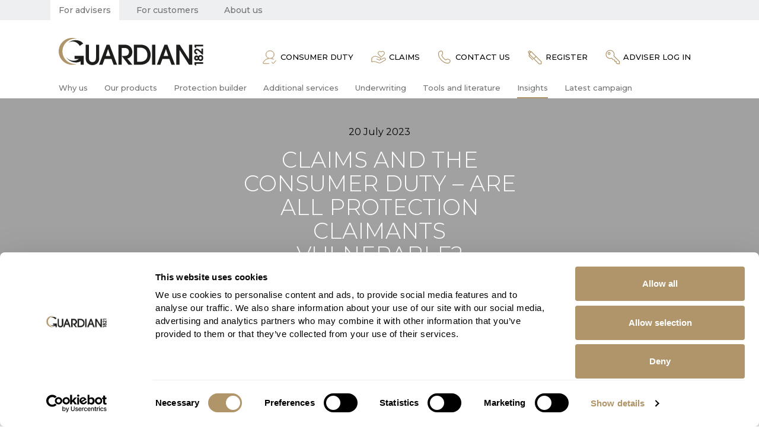

--- FILE ---
content_type: text/html; charset=UTF-8
request_url: https://adviser.guardian1821.co.uk/insights/claims-and-the-consumer-duty-are-all-protection-claimants-vulnerable/
body_size: 13074
content:

<!DOCTYPE html>
<!--[if IE 6]>
    <html class="lt-ie10 lt-ie9 lt-ie8 lt-ie7" id="ie6" lang="en-GB" xmlns="http://www.w3.org/1999/xhtml">
<![endif]-->
<!--[if IE 7]>
    <html class="lt-ie10 lt-ie9 lt-ie8" id="ie7" lang="en-GB" xmlns="http://www.w3.org/1999/xhtml">
<![endif]-->
<!--[if IE 8]>
    <html class="lt-ie10 lt-ie9" id="ie8" lang="en-GB" xmlns="http://www.w3.org/1999/xhtml">
<![endif]-->
<!--[if IE 9]>
    <html class="lt-ie10" id="ie9" lang="en-GB" xmlns="http://www.w3.org/1999/xhtml">
<![endif]-->
<!--[if !(IE 6) | !(IE 7) | !(IE 8) | !(IE 9) ]><!-->
    <html lang="en-GB" xmlns="http://www.w3.org/1999/xhtml">
<!--<![endif]-->

<head>
    <meta charset="UTF-8" />
    <meta name="viewport" content="width=device-width, initial-scale=1, maximum-scale=1, user-scalable=no">

    <title>Claims and the Consumer Duty – are all protection claimants vulnerable? - Guardian Adviser</title>
    <link rel="profile" href="http://gmpg.org/xfn/11" />
    <meta id="nonce" name="nonce" content="9ae8a64d04">
    <link rel="apple-touch-icon" sizes="57x57" href="https://adviser.guardian1821.co.uk/wp-content/themes/guardian1821/assets/img/favicons/apple-icon-57x57.png">
<link rel="apple-touch-icon" sizes="60x60" href="https://adviser.guardian1821.co.uk/wp-content/themes/guardian1821/assets/img/favicons/apple-icon-60x60.png">
<link rel="apple-touch-icon" sizes="72x72" href="https://adviser.guardian1821.co.uk/wp-content/themes/guardian1821/assets/img/favicons/apple-icon-72x72.png">
<link rel="apple-touch-icon" sizes="76x76" href="https://adviser.guardian1821.co.uk/wp-content/themes/guardian1821/assets/img/favicons/apple-icon-76x76.png">
<link rel="apple-touch-icon" sizes="114x114" href="https://adviser.guardian1821.co.uk/wp-content/themes/guardian1821/assets/img/favicons/apple-icon-114x114.png">
<link rel="apple-touch-icon" sizes="120x120" href="https://adviser.guardian1821.co.uk/wp-content/themes/guardian1821/assets/img/favicons/apple-icon-120x120.png">
<link rel="apple-touch-icon" sizes="144x144" href="https://adviser.guardian1821.co.uk/wp-content/themes/guardian1821/assets/img/favicons/apple-icon-144x144.png">
<link rel="apple-touch-icon" sizes="152x152" href="https://adviser.guardian1821.co.uk/wp-content/themes/guardian1821/assets/img/favicons/apple-icon-152x152.png">
<link rel="apple-touch-icon" sizes="180x180" href="https://adviser.guardian1821.co.uk/wp-content/themes/guardian1821/assets/img/favicons/apple-icon-180x180.png">
<link rel="icon" type="image/png" sizes="192x192"  href="https://adviser.guardian1821.co.uk/wp-content/themes/guardian1821/assets/img/favicons/android-icon-192x192.png">
<link rel="icon" type="image/png" sizes="32x32" href="https://adviser.guardian1821.co.uk/wp-content/themes/guardian1821/assets/img/favicons/favicon-32x32.png">
<link rel="icon" type="image/png" sizes="96x96" href="https://adviser.guardian1821.co.uk/wp-content/themes/guardian1821/assets/img/favicons/favicon-96x96.png">
<link rel="icon" type="image/png" sizes="16x16" href="https://adviser.guardian1821.co.uk/wp-content/themes/guardian1821/assets/img/favicons/favicon-16x16.png">
<link rel="manifest" href="https://adviser.guardian1821.co.uk/wp-content/themes/guardian1821/assets/img/favicons/manifest.json">
<meta name="msapplication-TileColor" content="#ffffff">
<meta name="msapplication-TileImage" content="https://adviser.guardian1821.co.uk/wp-content/themes/guardian1821/assets/img/favicons/ms-icon-144x144.png">
<meta name="theme-color" content="#ffffff">        <script type="text/javascript" data-cookieconsent="ignore">
	window.dataLayer = window.dataLayer || [];

	function gtag() {
		dataLayer.push(arguments);
	}

	gtag("consent", "default", {
		ad_personalization: "denied",
		ad_storage: "denied",
		ad_user_data: "denied",
		analytics_storage: "denied",
		functionality_storage: "denied",
		personalization_storage: "denied",
		security_storage: "granted",
		wait_for_update: 500,
	});
	gtag("set", "ads_data_redaction", true);
	</script>
<script type="text/javascript"
		id="Cookiebot"
		src="https://consent.cookiebot.com/uc.js"
		data-implementation="wp"
		data-cbid="8bee61b1-3144-42d7-926e-65b922689650"
							data-blockingmode="auto"
	></script>
<meta name='robots' content='index, follow, max-image-preview:large, max-snippet:-1, max-video-preview:-1' />
	<style>img:is([sizes="auto" i], [sizes^="auto," i]) { contain-intrinsic-size: 3000px 1500px }</style>
	
	<!-- This site is optimized with the Yoast SEO plugin v25.9 - https://yoast.com/wordpress/plugins/seo/ -->
	<meta name="description" content="Are all protection claimants vulnerable? We think a reasonable interpretation of both Consumer Duty and related vulnerability requirements is that they are. Indeed, the regulations highlight what we’ve always known – that customers can be at their most vulnerable when they come to claim. The duty now gives the sector an excellent opportunity to review and assess our approach. We know every claimant is very likely to be exhibiting at least one and perhaps two of the characteristics of vulnerability, at least temporarily. For example, what constitutes someone being vulnerable – or potentially vulnerable – include health conditions or illnesses that affect the ability to carry out day-to-day tasks, and major life events such as bereavement or relationship breakdowns." />
	<link rel="canonical" href="https://adviser.guardian1821.co.uk/insights/claims-and-the-consumer-duty-are-all-protection-claimants-vulnerable/" />
	<meta property="og:locale" content="en_GB" />
	<meta property="og:type" content="article" />
	<meta property="og:title" content="Claims and the Consumer Duty – are all protection claimants vulnerable? - Guardian Adviser" />
	<meta property="og:description" content="Are all protection claimants vulnerable? We think a reasonable interpretation of both Consumer Duty and related vulnerability requirements is that they are. Indeed, the regulations highlight what we’ve always known – that customers can be at their most vulnerable when they come to claim. The duty now gives the sector an excellent opportunity to review and assess our approach. We know every claimant is very likely to be exhibiting at least one and perhaps two of the characteristics of vulnerability, at least temporarily. For example, what constitutes someone being vulnerable – or potentially vulnerable – include health conditions or illnesses that affect the ability to carry out day-to-day tasks, and major life events such as bereavement or relationship breakdowns." />
	<meta property="og:url" content="https://adviser.guardian1821.co.uk/insights/claims-and-the-consumer-duty-are-all-protection-claimants-vulnerable/" />
	<meta property="og:site_name" content="Guardian Adviser" />
	<meta property="article:modified_time" content="2023-11-13T16:50:57+00:00" />
	<meta name="twitter:card" content="summary_large_image" />
	<meta name="twitter:site" content="@guardian1821" />
	<meta name="twitter:label1" content="Estimated reading time" />
	<meta name="twitter:data1" content="4 minutes" />
	<script type="application/ld+json" class="yoast-schema-graph">{"@context":"https://schema.org","@graph":[{"@type":"WebPage","@id":"https://adviser.guardian1821.co.uk/insights/claims-and-the-consumer-duty-are-all-protection-claimants-vulnerable/","url":"https://adviser.guardian1821.co.uk/insights/claims-and-the-consumer-duty-are-all-protection-claimants-vulnerable/","name":"Claims and the Consumer Duty – are all protection claimants vulnerable? - Guardian Adviser","isPartOf":{"@id":"https://adviser.guardian1821.co.uk/#website"},"datePublished":"2023-07-20T10:42:07+00:00","dateModified":"2023-11-13T16:50:57+00:00","description":"Are all protection claimants vulnerable? We think a reasonable interpretation of both Consumer Duty and related vulnerability requirements is that they are. Indeed, the regulations highlight what we’ve always known – that customers can be at their most vulnerable when they come to claim. The duty now gives the sector an excellent opportunity to review and assess our approach. We know every claimant is very likely to be exhibiting at least one and perhaps two of the characteristics of vulnerability, at least temporarily. For example, what constitutes someone being vulnerable – or potentially vulnerable – include health conditions or illnesses that affect the ability to carry out day-to-day tasks, and major life events such as bereavement or relationship breakdowns.","breadcrumb":{"@id":"https://adviser.guardian1821.co.uk/insights/claims-and-the-consumer-duty-are-all-protection-claimants-vulnerable/#breadcrumb"},"inLanguage":"en-GB","potentialAction":[{"@type":"ReadAction","target":["https://adviser.guardian1821.co.uk/insights/claims-and-the-consumer-duty-are-all-protection-claimants-vulnerable/"]}]},{"@type":"BreadcrumbList","@id":"https://adviser.guardian1821.co.uk/insights/claims-and-the-consumer-duty-are-all-protection-claimants-vulnerable/#breadcrumb","itemListElement":[{"@type":"ListItem","position":1,"name":"Home","item":"https://adviser.guardian1821.co.uk/"},{"@type":"ListItem","position":2,"name":"Claims and the Consumer Duty – are all protection claimants vulnerable?"}]},{"@type":"WebSite","@id":"https://adviser.guardian1821.co.uk/#website","url":"https://adviser.guardian1821.co.uk/","name":"Guardian Adviser","description":"LIFE. MADE BETTER","potentialAction":[{"@type":"SearchAction","target":{"@type":"EntryPoint","urlTemplate":"https://adviser.guardian1821.co.uk/?s={search_term_string}"},"query-input":{"@type":"PropertyValueSpecification","valueRequired":true,"valueName":"search_term_string"}}],"inLanguage":"en-GB"}]}</script>
	<!-- / Yoast SEO plugin. -->


<link rel="alternate" type="application/rss+xml" title="Guardian Adviser &raquo; Feed" href="https://adviser.guardian1821.co.uk/feed/" />
<script type="text/javascript">
/* <![CDATA[ */
window._wpemojiSettings = {"baseUrl":"https:\/\/s.w.org\/images\/core\/emoji\/15.0.3\/72x72\/","ext":".png","svgUrl":"https:\/\/s.w.org\/images\/core\/emoji\/15.0.3\/svg\/","svgExt":".svg","source":{"concatemoji":"https:\/\/adviser.guardian1821.co.uk\/wp-includes\/js\/wp-emoji-release.min.js?ver=6.7.1"}};
/*! This file is auto-generated */
!function(i,n){var o,s,e;function c(e){try{var t={supportTests:e,timestamp:(new Date).valueOf()};sessionStorage.setItem(o,JSON.stringify(t))}catch(e){}}function p(e,t,n){e.clearRect(0,0,e.canvas.width,e.canvas.height),e.fillText(t,0,0);var t=new Uint32Array(e.getImageData(0,0,e.canvas.width,e.canvas.height).data),r=(e.clearRect(0,0,e.canvas.width,e.canvas.height),e.fillText(n,0,0),new Uint32Array(e.getImageData(0,0,e.canvas.width,e.canvas.height).data));return t.every(function(e,t){return e===r[t]})}function u(e,t,n){switch(t){case"flag":return n(e,"\ud83c\udff3\ufe0f\u200d\u26a7\ufe0f","\ud83c\udff3\ufe0f\u200b\u26a7\ufe0f")?!1:!n(e,"\ud83c\uddfa\ud83c\uddf3","\ud83c\uddfa\u200b\ud83c\uddf3")&&!n(e,"\ud83c\udff4\udb40\udc67\udb40\udc62\udb40\udc65\udb40\udc6e\udb40\udc67\udb40\udc7f","\ud83c\udff4\u200b\udb40\udc67\u200b\udb40\udc62\u200b\udb40\udc65\u200b\udb40\udc6e\u200b\udb40\udc67\u200b\udb40\udc7f");case"emoji":return!n(e,"\ud83d\udc26\u200d\u2b1b","\ud83d\udc26\u200b\u2b1b")}return!1}function f(e,t,n){var r="undefined"!=typeof WorkerGlobalScope&&self instanceof WorkerGlobalScope?new OffscreenCanvas(300,150):i.createElement("canvas"),a=r.getContext("2d",{willReadFrequently:!0}),o=(a.textBaseline="top",a.font="600 32px Arial",{});return e.forEach(function(e){o[e]=t(a,e,n)}),o}function t(e){var t=i.createElement("script");t.src=e,t.defer=!0,i.head.appendChild(t)}"undefined"!=typeof Promise&&(o="wpEmojiSettingsSupports",s=["flag","emoji"],n.supports={everything:!0,everythingExceptFlag:!0},e=new Promise(function(e){i.addEventListener("DOMContentLoaded",e,{once:!0})}),new Promise(function(t){var n=function(){try{var e=JSON.parse(sessionStorage.getItem(o));if("object"==typeof e&&"number"==typeof e.timestamp&&(new Date).valueOf()<e.timestamp+604800&&"object"==typeof e.supportTests)return e.supportTests}catch(e){}return null}();if(!n){if("undefined"!=typeof Worker&&"undefined"!=typeof OffscreenCanvas&&"undefined"!=typeof URL&&URL.createObjectURL&&"undefined"!=typeof Blob)try{var e="postMessage("+f.toString()+"("+[JSON.stringify(s),u.toString(),p.toString()].join(",")+"));",r=new Blob([e],{type:"text/javascript"}),a=new Worker(URL.createObjectURL(r),{name:"wpTestEmojiSupports"});return void(a.onmessage=function(e){c(n=e.data),a.terminate(),t(n)})}catch(e){}c(n=f(s,u,p))}t(n)}).then(function(e){for(var t in e)n.supports[t]=e[t],n.supports.everything=n.supports.everything&&n.supports[t],"flag"!==t&&(n.supports.everythingExceptFlag=n.supports.everythingExceptFlag&&n.supports[t]);n.supports.everythingExceptFlag=n.supports.everythingExceptFlag&&!n.supports.flag,n.DOMReady=!1,n.readyCallback=function(){n.DOMReady=!0}}).then(function(){return e}).then(function(){var e;n.supports.everything||(n.readyCallback(),(e=n.source||{}).concatemoji?t(e.concatemoji):e.wpemoji&&e.twemoji&&(t(e.twemoji),t(e.wpemoji)))}))}((window,document),window._wpemojiSettings);
/* ]]> */
</script>
<style id='wp-emoji-styles-inline-css' type='text/css'>

	img.wp-smiley, img.emoji {
		display: inline !important;
		border: none !important;
		box-shadow: none !important;
		height: 1em !important;
		width: 1em !important;
		margin: 0 0.07em !important;
		vertical-align: -0.1em !important;
		background: none !important;
		padding: 0 !important;
	}
</style>
<link rel='stylesheet' id='wp-block-library-css' href='https://adviser.guardian1821.co.uk/wp-includes/css/dist/block-library/style.min.css?ver=6.7.1' type='text/css' media='all' />
<style id='classic-theme-styles-inline-css' type='text/css'>
/*! This file is auto-generated */
.wp-block-button__link{color:#fff;background-color:#32373c;border-radius:9999px;box-shadow:none;text-decoration:none;padding:calc(.667em + 2px) calc(1.333em + 2px);font-size:1.125em}.wp-block-file__button{background:#32373c;color:#fff;text-decoration:none}
</style>
<style id='global-styles-inline-css' type='text/css'>
:root{--wp--preset--aspect-ratio--square: 1;--wp--preset--aspect-ratio--4-3: 4/3;--wp--preset--aspect-ratio--3-4: 3/4;--wp--preset--aspect-ratio--3-2: 3/2;--wp--preset--aspect-ratio--2-3: 2/3;--wp--preset--aspect-ratio--16-9: 16/9;--wp--preset--aspect-ratio--9-16: 9/16;--wp--preset--color--black: #000000;--wp--preset--color--cyan-bluish-gray: #abb8c3;--wp--preset--color--white: #ffffff;--wp--preset--color--pale-pink: #f78da7;--wp--preset--color--vivid-red: #cf2e2e;--wp--preset--color--luminous-vivid-orange: #ff6900;--wp--preset--color--luminous-vivid-amber: #fcb900;--wp--preset--color--light-green-cyan: #7bdcb5;--wp--preset--color--vivid-green-cyan: #00d084;--wp--preset--color--pale-cyan-blue: #8ed1fc;--wp--preset--color--vivid-cyan-blue: #0693e3;--wp--preset--color--vivid-purple: #9b51e0;--wp--preset--gradient--vivid-cyan-blue-to-vivid-purple: linear-gradient(135deg,rgba(6,147,227,1) 0%,rgb(155,81,224) 100%);--wp--preset--gradient--light-green-cyan-to-vivid-green-cyan: linear-gradient(135deg,rgb(122,220,180) 0%,rgb(0,208,130) 100%);--wp--preset--gradient--luminous-vivid-amber-to-luminous-vivid-orange: linear-gradient(135deg,rgba(252,185,0,1) 0%,rgba(255,105,0,1) 100%);--wp--preset--gradient--luminous-vivid-orange-to-vivid-red: linear-gradient(135deg,rgba(255,105,0,1) 0%,rgb(207,46,46) 100%);--wp--preset--gradient--very-light-gray-to-cyan-bluish-gray: linear-gradient(135deg,rgb(238,238,238) 0%,rgb(169,184,195) 100%);--wp--preset--gradient--cool-to-warm-spectrum: linear-gradient(135deg,rgb(74,234,220) 0%,rgb(151,120,209) 20%,rgb(207,42,186) 40%,rgb(238,44,130) 60%,rgb(251,105,98) 80%,rgb(254,248,76) 100%);--wp--preset--gradient--blush-light-purple: linear-gradient(135deg,rgb(255,206,236) 0%,rgb(152,150,240) 100%);--wp--preset--gradient--blush-bordeaux: linear-gradient(135deg,rgb(254,205,165) 0%,rgb(254,45,45) 50%,rgb(107,0,62) 100%);--wp--preset--gradient--luminous-dusk: linear-gradient(135deg,rgb(255,203,112) 0%,rgb(199,81,192) 50%,rgb(65,88,208) 100%);--wp--preset--gradient--pale-ocean: linear-gradient(135deg,rgb(255,245,203) 0%,rgb(182,227,212) 50%,rgb(51,167,181) 100%);--wp--preset--gradient--electric-grass: linear-gradient(135deg,rgb(202,248,128) 0%,rgb(113,206,126) 100%);--wp--preset--gradient--midnight: linear-gradient(135deg,rgb(2,3,129) 0%,rgb(40,116,252) 100%);--wp--preset--font-size--small: 13px;--wp--preset--font-size--medium: 20px;--wp--preset--font-size--large: 36px;--wp--preset--font-size--x-large: 42px;--wp--preset--spacing--20: 0.44rem;--wp--preset--spacing--30: 0.67rem;--wp--preset--spacing--40: 1rem;--wp--preset--spacing--50: 1.5rem;--wp--preset--spacing--60: 2.25rem;--wp--preset--spacing--70: 3.38rem;--wp--preset--spacing--80: 5.06rem;--wp--preset--shadow--natural: 6px 6px 9px rgba(0, 0, 0, 0.2);--wp--preset--shadow--deep: 12px 12px 50px rgba(0, 0, 0, 0.4);--wp--preset--shadow--sharp: 6px 6px 0px rgba(0, 0, 0, 0.2);--wp--preset--shadow--outlined: 6px 6px 0px -3px rgba(255, 255, 255, 1), 6px 6px rgba(0, 0, 0, 1);--wp--preset--shadow--crisp: 6px 6px 0px rgba(0, 0, 0, 1);}:where(.is-layout-flex){gap: 0.5em;}:where(.is-layout-grid){gap: 0.5em;}body .is-layout-flex{display: flex;}.is-layout-flex{flex-wrap: wrap;align-items: center;}.is-layout-flex > :is(*, div){margin: 0;}body .is-layout-grid{display: grid;}.is-layout-grid > :is(*, div){margin: 0;}:where(.wp-block-columns.is-layout-flex){gap: 2em;}:where(.wp-block-columns.is-layout-grid){gap: 2em;}:where(.wp-block-post-template.is-layout-flex){gap: 1.25em;}:where(.wp-block-post-template.is-layout-grid){gap: 1.25em;}.has-black-color{color: var(--wp--preset--color--black) !important;}.has-cyan-bluish-gray-color{color: var(--wp--preset--color--cyan-bluish-gray) !important;}.has-white-color{color: var(--wp--preset--color--white) !important;}.has-pale-pink-color{color: var(--wp--preset--color--pale-pink) !important;}.has-vivid-red-color{color: var(--wp--preset--color--vivid-red) !important;}.has-luminous-vivid-orange-color{color: var(--wp--preset--color--luminous-vivid-orange) !important;}.has-luminous-vivid-amber-color{color: var(--wp--preset--color--luminous-vivid-amber) !important;}.has-light-green-cyan-color{color: var(--wp--preset--color--light-green-cyan) !important;}.has-vivid-green-cyan-color{color: var(--wp--preset--color--vivid-green-cyan) !important;}.has-pale-cyan-blue-color{color: var(--wp--preset--color--pale-cyan-blue) !important;}.has-vivid-cyan-blue-color{color: var(--wp--preset--color--vivid-cyan-blue) !important;}.has-vivid-purple-color{color: var(--wp--preset--color--vivid-purple) !important;}.has-black-background-color{background-color: var(--wp--preset--color--black) !important;}.has-cyan-bluish-gray-background-color{background-color: var(--wp--preset--color--cyan-bluish-gray) !important;}.has-white-background-color{background-color: var(--wp--preset--color--white) !important;}.has-pale-pink-background-color{background-color: var(--wp--preset--color--pale-pink) !important;}.has-vivid-red-background-color{background-color: var(--wp--preset--color--vivid-red) !important;}.has-luminous-vivid-orange-background-color{background-color: var(--wp--preset--color--luminous-vivid-orange) !important;}.has-luminous-vivid-amber-background-color{background-color: var(--wp--preset--color--luminous-vivid-amber) !important;}.has-light-green-cyan-background-color{background-color: var(--wp--preset--color--light-green-cyan) !important;}.has-vivid-green-cyan-background-color{background-color: var(--wp--preset--color--vivid-green-cyan) !important;}.has-pale-cyan-blue-background-color{background-color: var(--wp--preset--color--pale-cyan-blue) !important;}.has-vivid-cyan-blue-background-color{background-color: var(--wp--preset--color--vivid-cyan-blue) !important;}.has-vivid-purple-background-color{background-color: var(--wp--preset--color--vivid-purple) !important;}.has-black-border-color{border-color: var(--wp--preset--color--black) !important;}.has-cyan-bluish-gray-border-color{border-color: var(--wp--preset--color--cyan-bluish-gray) !important;}.has-white-border-color{border-color: var(--wp--preset--color--white) !important;}.has-pale-pink-border-color{border-color: var(--wp--preset--color--pale-pink) !important;}.has-vivid-red-border-color{border-color: var(--wp--preset--color--vivid-red) !important;}.has-luminous-vivid-orange-border-color{border-color: var(--wp--preset--color--luminous-vivid-orange) !important;}.has-luminous-vivid-amber-border-color{border-color: var(--wp--preset--color--luminous-vivid-amber) !important;}.has-light-green-cyan-border-color{border-color: var(--wp--preset--color--light-green-cyan) !important;}.has-vivid-green-cyan-border-color{border-color: var(--wp--preset--color--vivid-green-cyan) !important;}.has-pale-cyan-blue-border-color{border-color: var(--wp--preset--color--pale-cyan-blue) !important;}.has-vivid-cyan-blue-border-color{border-color: var(--wp--preset--color--vivid-cyan-blue) !important;}.has-vivid-purple-border-color{border-color: var(--wp--preset--color--vivid-purple) !important;}.has-vivid-cyan-blue-to-vivid-purple-gradient-background{background: var(--wp--preset--gradient--vivid-cyan-blue-to-vivid-purple) !important;}.has-light-green-cyan-to-vivid-green-cyan-gradient-background{background: var(--wp--preset--gradient--light-green-cyan-to-vivid-green-cyan) !important;}.has-luminous-vivid-amber-to-luminous-vivid-orange-gradient-background{background: var(--wp--preset--gradient--luminous-vivid-amber-to-luminous-vivid-orange) !important;}.has-luminous-vivid-orange-to-vivid-red-gradient-background{background: var(--wp--preset--gradient--luminous-vivid-orange-to-vivid-red) !important;}.has-very-light-gray-to-cyan-bluish-gray-gradient-background{background: var(--wp--preset--gradient--very-light-gray-to-cyan-bluish-gray) !important;}.has-cool-to-warm-spectrum-gradient-background{background: var(--wp--preset--gradient--cool-to-warm-spectrum) !important;}.has-blush-light-purple-gradient-background{background: var(--wp--preset--gradient--blush-light-purple) !important;}.has-blush-bordeaux-gradient-background{background: var(--wp--preset--gradient--blush-bordeaux) !important;}.has-luminous-dusk-gradient-background{background: var(--wp--preset--gradient--luminous-dusk) !important;}.has-pale-ocean-gradient-background{background: var(--wp--preset--gradient--pale-ocean) !important;}.has-electric-grass-gradient-background{background: var(--wp--preset--gradient--electric-grass) !important;}.has-midnight-gradient-background{background: var(--wp--preset--gradient--midnight) !important;}.has-small-font-size{font-size: var(--wp--preset--font-size--small) !important;}.has-medium-font-size{font-size: var(--wp--preset--font-size--medium) !important;}.has-large-font-size{font-size: var(--wp--preset--font-size--large) !important;}.has-x-large-font-size{font-size: var(--wp--preset--font-size--x-large) !important;}
:where(.wp-block-post-template.is-layout-flex){gap: 1.25em;}:where(.wp-block-post-template.is-layout-grid){gap: 1.25em;}
:where(.wp-block-columns.is-layout-flex){gap: 2em;}:where(.wp-block-columns.is-layout-grid){gap: 2em;}
:root :where(.wp-block-pullquote){font-size: 1.5em;line-height: 1.6;}
</style>
<link rel='stylesheet' id='main_theme_css-css' href='https://adviser.guardian1821.co.uk/wp-content/themes/guardian1821/dist/css/theme.css?ver=1767697252' type='text/css' media='all' />
<script type="text/javascript" src="https://adviser.guardian1821.co.uk/wp-includes/js/jquery/jquery.min.js?ver=3.7.1" id="jquery-core-js"></script>
<script type="text/javascript" src="https://adviser.guardian1821.co.uk/wp-includes/js/jquery/jquery-migrate.min.js?ver=3.4.1" id="jquery-migrate-js"></script>
<script type="text/javascript" src="https://adviser.guardian1821.co.uk/wp-content/themes/guardian1821/dist/js/vendors.min.js?ver=1767697252" id="vendors-js"></script>
<link rel="https://api.w.org/" href="https://adviser.guardian1821.co.uk/wp-json/" /><link rel="alternate" title="JSON" type="application/json" href="https://adviser.guardian1821.co.uk/wp-json/wp/v2/insight/5143" /><link rel='shortlink' href='https://adviser.guardian1821.co.uk/?p=5143' />
<link rel="alternate" title="oEmbed (JSON)" type="application/json+oembed" href="https://adviser.guardian1821.co.uk/wp-json/oembed/1.0/embed?url=https%3A%2F%2Fadviser.guardian1821.co.uk%2Finsights%2Fclaims-and-the-consumer-duty-are-all-protection-claimants-vulnerable%2F" />
<link rel="alternate" title="oEmbed (XML)" type="text/xml+oembed" href="https://adviser.guardian1821.co.uk/wp-json/oembed/1.0/embed?url=https%3A%2F%2Fadviser.guardian1821.co.uk%2Finsights%2Fclaims-and-the-consumer-duty-are-all-protection-claimants-vulnerable%2F&#038;format=xml" />
    
<!-- Tag for Activity Group: UK, Activity Name: Sitewide, Activity ID: 7764328 -->
<!-- Expected URL: https://www.guardian1821.co.uk/ -->

<!--
Activity ID: 7764328
Activity Name: Sitewide
Activity Group Name: UK
-->

<!-- 
Start of global snippet: Please do not remove
Place this snippet between the <head> and </head> tags on every page of your site.
-->
<!-- Global site tag (gtag.js) - Google Marketing Platform -->
<script async src="https://www.googletagmanager.com/gtag/js?id=DC-8875882"></script>


<!-- Google tag (gtag.js) -->
<script>
  window.dataLayer = window.dataLayer || [];
  function gtag(){dataLayer.push(arguments);}
  gtag('js', new Date());

  gtag('config', 'G-LCRZ54WNZ3');
</script>

</head>



    <body class="insight-template-default single single-insight postid-5143 spy" >

    <a href="#main-content" class="skip-to-content-link">SKIP TO MAIN CONTENT</a>

<nav class="navbar navbar--main-nav " aria-label="Nav Bar">

  <div class="navbar-super">

    <div class="container">

      <ul id="menu-super-navigation" class="nav navbar-nav" itemscope itemtype="http://www.schema.org/SiteNavigationElement"><li id="menu-item-22" class="menu-item menu-item-type-custom menu-item-object-custom menu-item-home menu-item-22 active"><a href="https://adviser.guardian1821.co.uk"><span>For advisers</span></a></li>
<li id="menu-item-23" class="menu-item menu-item-type-custom menu-item-object-custom menu-item-23"><a href="https://guardian1821.co.uk"><span>For customers</span></a></li>
<li id="menu-item-24" class="menu-item menu-item-type-custom menu-item-object-custom menu-item-24"><a href="https://guardian1821.co.uk/about-us"><span>About us</span></a></li>
</ul>

    </div>

  </div>

  <div class="navbar-header">

    <div class="container">

      <div class="navbar-content">

        <div class="navbar-brand-container">

          <a class="navbar-brand" href="/"><img src="https://adviser.guardian1821.co.uk/wp-content/themes/guardian1821/dist/img/logo.svg" alt="Guardian Adviser"></a>

        </div>

        <div class="navbar-action">

          <ul id="menu-action-navigation" class="nav navbar-nav" itemscope itemtype="http://www.schema.org/SiteNavigationElement"><li id="menu-item-8248" class="menu-icon menu-icon--consumer-duty menu-item menu-item-type-post_type menu-item-object-page menu-item-8248"><a href="https://adviser.guardian1821.co.uk/consumer-duty-2/"><span>Consumer Duty</span></a></li>
<li id="menu-item-7698" class="menu-icon menu-icon--claim menu-item menu-item-type-post_type menu-item-object-page menu-item-7698"><a href="https://adviser.guardian1821.co.uk/claims/"><span>Claims</span></a></li>
<li id="menu-item-1469" class="menu-icon menu-icon--tel menu-item menu-item-type-post_type menu-item-object-page menu-item-1469"><a href="https://adviser.guardian1821.co.uk/contact-us/"><span>Contact us</span></a></li>
<li id="menu-item-73" class="menu-icon menu-icon--register menu-item menu-item-type-custom menu-item-object-custom menu-item-73"><a target="_blank" href="https://portal.guardian1821.co.uk/registration"><span>Register</span></a></li>
<li id="menu-item-74" class="menu-icon menu-icon--login menu-item menu-item-type-custom menu-item-object-custom menu-item-74"><a target="_blank" href="https://portal.guardian1821.co.uk"><span>Adviser Log in</span></a></li>
</ul>
        </div>

        <button class="navbar-toggler" type="button" data-toggle="collapse" data-target="#navbarMainNavigation" aria-controls="navbarMainNavigation" aria-expanded="false" aria-label="Toggle navigation">
          <span ></span>
          <span ></span>
          <span ></span>
          <span ></span>
        </button>

        <div class="collapse navbar-collapse" id="navbarMainNavigation">

          <ul id="menu-main-navigation-1" class="nav navbar-nav" itemscope itemtype="http://www.schema.org/SiteNavigationElement"><li class="menu-item menu-item-type-post_type menu-item-object-page menu-item-has-children menu-item-7509 dropdown"><a href="https://adviser.guardian1821.co.uk/why-us/" aria-haspopup="true"><span>Why us</span></a>
<div class="subnav-container subnav-container-0"><div class="container"><ul role="menu" class="nav subnav">
	<li class="menu-item menu-item-type-post_type menu-item-object-page menu-item-227"><a href="https://adviser.guardian1821.co.uk/why-us/dual-life/"><span>Dual life</span></a></li>
	<li class="menu-item menu-item-type-post_type menu-item-object-page menu-item-256"><a href="https://adviser.guardian1821.co.uk/why-us/ci-definitions/"><span>CI definitions</span></a></li>
	<li class="menu-item menu-item-type-post_type menu-item-object-page menu-item-7709"><a href="https://adviser.guardian1821.co.uk/why-us/optional-childrens-ci/"><span>Optional children’s CI</span></a></li>
	<li class="menu-item menu-item-type-post_type menu-item-object-page menu-item-8736"><a href="https://adviser.guardian1821.co.uk/why-us/terminal-illness/"><span>Terminal illness</span></a></li>
	<li class="menu-item menu-item-type-post_type menu-item-object-page menu-item-7453"><a href="https://adviser.guardian1821.co.uk/why-us/cover-upgrade/"><span>Cover upgrade</span></a></li>
	<li class="menu-item menu-item-type-post_type menu-item-object-page menu-item-8111"><a href="https://adviser.guardian1821.co.uk/why-us/own-job/"><span>Own job</span></a></li>

</ul></div></div></li>
<li class="menu-item menu-item-type-post_type menu-item-object-page menu-item-has-children menu-item-5626 dropdown"><a href="https://adviser.guardian1821.co.uk/our-products/" aria-haspopup="true"><span>Our products</span></a>
<div class="subnav-container subnav-container-0"><div class="container"><ul role="menu" class="nav subnav">
	<li class="menu-item menu-item-type-post_type menu-item-object-page menu-item-7713"><a href="https://adviser.guardian1821.co.uk/our-products/protection-menu/"><span>Menu</span></a></li>
	<li class="menu-item menu-item-type-post_type menu-item-object-page menu-item-has-children menu-item-5630 dropdown"><a href="https://adviser.guardian1821.co.uk/our-products/life-essentials/"><span>Life Essentials</span></a>
	<div class="subnav-container subnav-container-1"><div class="container"><ul role="menu" class="nav subnav">
		<li class="menu-item menu-item-type-post_type menu-item-object-page menu-item-5636"><a href="https://adviser.guardian1821.co.uk/our-products/life-essentials/"><span>Key benefits in detail</span></a></li>
		<li class="menu-item menu-item-type-post_type menu-item-object-page menu-item-5629"><a href="https://adviser.guardian1821.co.uk/our-products/life-essentials/our-definitions-life-essentials/"><span>Our definitions</span></a></li>
		<li class="menu-item menu-item-type-post_type menu-item-object-page menu-item-8469"><a href="https://adviser.guardian1821.co.uk/our-products/life-essentials/underwriting-limits-life-essentials/"><span>Underwriting limits</span></a></li>
		<li class="menu-item menu-item-type-post_type menu-item-object-page menu-item-5628"><a href="https://adviser.guardian1821.co.uk/our-products/life-essentials/product-literature-life-essentials/"><span>Product literature</span></a></li>

	</ul></div></div></li>
	<li class="menu-item menu-item-type-post_type menu-item-object-page menu-item-has-children menu-item-6715 dropdown"><a href="https://adviser.guardian1821.co.uk/our-products/life-protection/"><span>Life Protection</span></a>
	<div class="subnav-container subnav-container-1"><div class="container"><ul role="menu" class="nav subnav">
		<li class="menu-item menu-item-type-post_type menu-item-object-page menu-item-6720"><a href="https://adviser.guardian1821.co.uk/our-products/life-protection/"><span>Key benefits in detail</span></a></li>
		<li class="menu-item menu-item-type-post_type menu-item-object-page menu-item-5661"><a href="https://adviser.guardian1821.co.uk/our-products/life-protection/our-definitions-life-protection/"><span>Our definitions</span></a></li>
		<li class="menu-item menu-item-type-post_type menu-item-object-page menu-item-8413"><a href="https://adviser.guardian1821.co.uk/our-products/life-protection/underwriting-limits-life-protection/"><span>Underwriting limits</span></a></li>
		<li class="menu-item menu-item-type-post_type menu-item-object-page menu-item-5660"><a href="https://adviser.guardian1821.co.uk/our-products/life-protection/product-literature-life-protection/"><span>Product literature</span></a></li>

	</ul></div></div></li>
	<li class="menu-item menu-item-type-post_type menu-item-object-page menu-item-has-children menu-item-7434 dropdown"><a href="https://adviser.guardian1821.co.uk/our-products/critical-illness-protection/"><span>Critical illness</span></a>
	<div class="subnav-container subnav-container-1"><div class="container"><ul role="menu" class="nav subnav">
		<li class="menu-item menu-item-type-post_type menu-item-object-page menu-item-7435"><a href="https://adviser.guardian1821.co.uk/our-products/critical-illness-protection/"><span>Key benefits in detail</span></a></li>
		<li class="menu-item menu-item-type-post_type menu-item-object-page menu-item-7441"><a href="https://adviser.guardian1821.co.uk/our-products/critical-illness-protection/our-definitions/"><span>Our definitions</span></a></li>
		<li class="menu-item menu-item-type-post_type menu-item-object-page menu-item-6836"><a href="https://adviser.guardian1821.co.uk/our-products/critical-illness-protection/underwriting-limits-critical-illness-protection/"><span>Underwriting limits</span></a></li>
		<li class="menu-item menu-item-type-post_type menu-item-object-page menu-item-377"><a href="https://adviser.guardian1821.co.uk/our-products/critical-illness-protection/product-literature/"><span>Product literature</span></a></li>

	</ul></div></div></li>
	<li class="menu-item menu-item-type-post_type menu-item-object-page menu-item-has-children menu-item-7423 dropdown"><a href="https://adviser.guardian1821.co.uk/our-products/life-and-critical-illness-protection/"><span>Life and critical illness</span></a>
	<div class="subnav-container subnav-container-1"><div class="container"><ul role="menu" class="nav subnav">
		<li class="menu-item menu-item-type-post_type menu-item-object-page menu-item-7424"><a href="https://adviser.guardian1821.co.uk/our-products/life-and-critical-illness-protection/"><span>Key benefits in detail</span></a></li>
		<li class="menu-item menu-item-type-post_type menu-item-object-page menu-item-7431"><a href="https://adviser.guardian1821.co.uk/our-products/life-and-critical-illness-protection/our-definitions/"><span>Our definitions</span></a></li>
		<li class="menu-item menu-item-type-post_type menu-item-object-page menu-item-6842"><a href="https://adviser.guardian1821.co.uk/our-products/life-and-critical-illness-protection/underwriting-limits-life-ci/"><span>Underwriting limits</span></a></li>
		<li class="menu-item menu-item-type-post_type menu-item-object-page menu-item-1121"><a href="https://adviser.guardian1821.co.uk/our-products/life-and-critical-illness-protection/product-literature/"><span>Product literature</span></a></li>

	</ul></div></div></li>
	<li class="menu-item menu-item-type-post_type menu-item-object-page menu-item-has-children menu-item-4280 dropdown"><a href="https://adviser.guardian1821.co.uk/our-products/income-protection/"><span>Income Protection</span></a>
	<div class="subnav-container subnav-container-1"><div class="container"><ul role="menu" class="nav subnav">
		<li class="menu-item menu-item-type-post_type menu-item-object-page menu-item-4284"><a href="https://adviser.guardian1821.co.uk/our-products/income-protection/"><span>Key benefits in detail</span></a></li>
		<li class="menu-item menu-item-type-post_type menu-item-object-page menu-item-4282"><a href="https://adviser.guardian1821.co.uk/our-products/income-protection/our-definitions-ip/"><span>Our definitions</span></a></li>
		<li class="menu-item menu-item-type-post_type menu-item-object-page menu-item-8423"><a href="https://adviser.guardian1821.co.uk/our-products/income-protection/underwriting-limits-income-protection/"><span>Underwriting limits</span></a></li>
		<li class="menu-item menu-item-type-post_type menu-item-object-page menu-item-4283"><a href="https://adviser.guardian1821.co.uk/our-products/income-protection/ip-product-literature/"><span>Product literature</span></a></li>

	</ul></div></div></li>
	<li class="menu-item menu-item-type-post_type menu-item-object-page menu-item-has-children menu-item-7445 dropdown"><a href="https://adviser.guardian1821.co.uk/our-products/childrens-critical-illness-protection/"><span>Children’s Critical Illness</span></a>
	<div class="subnav-container subnav-container-1"><div class="container"><ul role="menu" class="nav subnav">
		<li class="menu-item menu-item-type-post_type menu-item-object-page menu-item-7446"><a href="https://adviser.guardian1821.co.uk/our-products/childrens-critical-illness-protection/"><span>Key benefits in detail</span></a></li>
		<li class="menu-item menu-item-type-post_type menu-item-object-page menu-item-7450"><a href="https://adviser.guardian1821.co.uk/our-products/childrens-critical-illness-protection/our-definitions-childrens-ci/"><span>Our definitions</span></a></li>
		<li class="menu-item menu-item-type-post_type menu-item-object-page menu-item-6702"><a href="https://adviser.guardian1821.co.uk/our-products/childrens-critical-illness-protection/child-ci-product-literature/"><span>Product literature</span></a></li>

	</ul></div></div></li>

</ul></div></div></li>
<li class="menu-item menu-item-type-post_type menu-item-object-page menu-item-7717"><a href="https://adviser.guardian1821.co.uk/protection-builder-2-0/"><span>Protection builder</span></a></li>
<li class="menu-item menu-item-type-post_type menu-item-object-page menu-item-has-children menu-item-7371 dropdown"><a href="https://adviser.guardian1821.co.uk/additional-services/" aria-haspopup="true"><span>Additional services</span></a>
<div class="subnav-container subnav-container-0"><div class="container"><ul role="menu" class="nav subnav">
	<li class="menu-item menu-item-type-post_type menu-item-object-page menu-item-7721"><a href="https://adviser.guardian1821.co.uk/additional-services/halo-claims-support/"><span>HALO</span></a></li>
	<li class="menu-item menu-item-type-post_type menu-item-object-page menu-item-8723"><a href="https://adviser.guardian1821.co.uk/additional-services/anytime-medical-support-2/"><span>Anytime</span></a></li>

</ul></div></div></li>
<li class="menu-item menu-item-type-post_type menu-item-object-page menu-item-has-children menu-item-6317 dropdown"><a href="https://adviser.guardian1821.co.uk/underwriting-2/" aria-haspopup="true"><span>Underwriting</span></a>
<div class="subnav-container subnav-container-0"><div class="container"><ul role="menu" class="nav subnav">
	<li class="menu-item menu-item-type-post_type menu-item-object-page menu-item-8719"><a href="https://adviser.guardian1821.co.uk/underwriting-2/underwriting-guide/"><span>Underwriting guide</span></a></li>
	<li class="menu-item menu-item-type-post_type menu-item-object-page menu-item-3987"><a href="https://adviser.guardian1821.co.uk/underwriting-2/underwriting-qi/"><span>Underwriting Qi</span></a></li>

</ul></div></div></li>
<li class="menu-item menu-item-type-post_type menu-item-object-page menu-item-has-children menu-item-7415 dropdown"><a href="https://adviser.guardian1821.co.uk/tools-and-literature/" aria-haspopup="true"><span>Tools and literature</span></a>
<div class="subnav-container subnav-container-0"><div class="container"><ul role="menu" class="nav subnav">
	<li class="menu-item menu-item-type-post_type menu-item-object-page menu-item-363"><a href="https://adviser.guardian1821.co.uk/tools-and-literature/literature/"><span>Literature</span></a></li>
	<li class="menu-item menu-item-type-post_type menu-item-object-page menu-item-8400"><a href="https://adviser.guardian1821.co.uk/split-deferred-calculator/"><span>Split deferred period calculator</span></a></li>
	<li class="menu-item menu-item-type-post_type menu-item-object-page menu-item-8727"><a href="https://adviser.guardian1821.co.uk/tools-and-literature/reasons-why/"><span>Reasons why</span></a></li>
	<li class="menu-item menu-item-type-post_type menu-item-object-page menu-item-7408"><a href="https://adviser.guardian1821.co.uk/cover-upgrade-promise-checker/"><span>Cover upgrade checker</span></a></li>
	<li class="menu-item menu-item-type-post_type menu-item-object-page menu-item-8401"><a href="https://adviser.guardian1821.co.uk/decreasing-cover-calculator/"><span>Decreasing cover calculator</span></a></li>
	<li class="menu-item menu-item-type-post_type menu-item-object-page menu-item-8742"><a href="https://adviser.guardian1821.co.uk/probate-payout-planner/"><span>Payout Planner</span></a></li>
	<li class="menu-item menu-item-type-post_type menu-item-object-page menu-item-5903"><a href="https://adviser.guardian1821.co.uk/webinars/"><span>Webinars</span></a></li>
	<li class="menu-item menu-item-type-post_type menu-item-object-page menu-item-8005"><a href="https://adviser.guardian1821.co.uk/tools-and-literature/client-scenarios/"><span>Client scenarios</span></a></li>
	<li class="menu-item menu-item-type-post_type menu-item-object-page menu-item-908"><a href="https://adviser.guardian1821.co.uk/tools-and-literature/customer-case-studies/"><span>Customer case studies</span></a></li>
	<li class="menu-item menu-item-type-post_type menu-item-object-page menu-item-has-children menu-item-7387 dropdown"><a href="https://adviser.guardian1821.co.uk/value-of-menu/"><span>Value of menu</span></a>
	<div class="subnav-container subnav-container-1"><div class="container"><ul role="menu" class="nav subnav">
		<li class="menu-item menu-item-type-post_type menu-item-object-page menu-item-7392"><a href="https://adviser.guardian1821.co.uk/value-of-menu/"><span>Jenny</span></a></li>
		<li class="menu-item menu-item-type-post_type menu-item-object-page menu-item-7391"><a href="https://adviser.guardian1821.co.uk/value-of-menu/sarah-rob/"><span>Sarah &amp; Rob</span></a></li>
		<li class="menu-item menu-item-type-post_type menu-item-object-page menu-item-7390"><a href="https://adviser.guardian1821.co.uk/value-of-menu/hannah-and-lucinda/"><span>Hannah &amp; Lucinda</span></a></li>
		<li class="menu-item menu-item-type-post_type menu-item-object-page menu-item-7389"><a href="https://adviser.guardian1821.co.uk/value-of-menu/jon-lizzie/"><span>Jon &amp; Lizzie</span></a></li>
		<li class="menu-item menu-item-type-post_type menu-item-object-page menu-item-7388"><a href="https://adviser.guardian1821.co.uk/value-of-menu/lorna/"><span>Lorna</span></a></li>

	</ul></div></div></li>
	<li class="menu-item menu-item-type-post_type menu-item-object-page menu-item-8560"><a href="https://adviser.guardian1821.co.uk/videos/"><span>Videos</span></a></li>

</ul></div></div></li>
<li class="menu-item menu-item-type-post_type menu-item-object-page menu-item-710 current-menu-item active active"><a href="https://adviser.guardian1821.co.uk/insights/"><span>Insights</span></a></li>
<li class="menu-item menu-item-type-post_type menu-item-object-page menu-item-has-children menu-item-8640 dropdown"><a href="https://adviser.guardian1821.co.uk/the-dynamic-duo-take-2/" aria-haspopup="true"><span>Latest campaign</span></a>
<div class="subnav-container subnav-container-0"><div class="container"><ul role="menu" class="nav subnav">
	<li class="menu-item menu-item-type-post_type menu-item-object-page menu-item-8631"><a href="https://adviser.guardian1821.co.uk/the-dynamic-duo-take-2/"><span>The Dynamic Duo</span></a></li>
	<li class="menu-item menu-item-type-post_type menu-item-object-page menu-item-7694"><a href="https://adviser.guardian1821.co.uk/2024-claims-report/"><span>2024 claims report</span></a></li>
	<li class="menu-item menu-item-type-post_type menu-item-object-page menu-item-7401"><a href="https://adviser.guardian1821.co.uk/biggest-upgrade-yet/"><span>Biggest upgrade yet</span></a></li>
	<li class="menu-item menu-item-type-post_type menu-item-object-page menu-item-5632"><a href="https://adviser.guardian1821.co.uk/life-essentials/"><span>Life Essentials</span></a></li>
	<li class="menu-item menu-item-type-post_type menu-item-object-page menu-item-4884"><a href="https://adviser.guardian1821.co.uk/advisers-kids-need-you/"><span>Advisers kids need you</span></a></li>
	<li class="menu-item menu-item-type-post_type menu-item-object-page menu-item-8635"><a href="https://adviser.guardian1821.co.uk/underwriteme/"><span>UnderwriteMe</span></a></li>

</ul></div></div></li>
</ul>
        </div>

      </div>

    </div>

  </div>

</nav>






<div id="main-content" class="page">

    
        
        <div class="headertext-panel background background--silver padding--padding-top-30 padding--padding-bottom-30">

            <div class="headertext-panel__content"  >

                <div class="card headertext-panel__content__card">

                    <div class="card-body">

                        <div class="container">

                            <div class="row mb-3">

                                <div class="col-12 col-lg-6 offset-lg-3">

                                    <div class="body-content">

                                        <div class="headertext-panel__content__card__body text-center">

                                            <p class="text-colour--black">20 July 2023</p>

                                            <h1 class="text-uppercase text-colour--white">Claims and the Consumer Duty – are all protection claimants vulnerable?</h1>





                                            
                                                    <img class="img-fluid" src='https://adviser.guardian1821.co.uk/wp-content/uploads/sites/2/Phil-Deacon_002_roundal.png' alt="Claims and the Consumer Duty – are all protection claimants vulnerable?" >

                                            



                                        </div>

                                    </div>

                                </div>

                            </div>

                            <div class="body-content">

                                <div class="row">

                                     <div class="col-12 col-lg-6 order-lg-6">

                                        <p class="text-center text-colour--black">
                                                                                    <strong>Phil Deacon</strong><br/>
                                            (Former) Head of Claims                                                                                </p>

                                     </div>
                                     <div class="mb-3 col-12 col-lg-3 order-lg-1">

                                         <a class="btn btn-tiles btn-tiles--black" href="https://adviser.guardian1821.co.uk/insights/#insights">View all insights</a>

                                     </div>
                                     <div class="col-12 col-lg-3 order-lg-12">

                                        <ul class="list list--social-share">

                                            <li><a class="social-link social-link--linkedin social-link--linkedin--black" target="_blank" href="http://www.linkedin.com/shareArticle?mini=true&url=https://adviser.guardian1821.co.uk/insights/claims-and-the-consumer-duty-are-all-protection-claimants-vulnerable/"></a></li>
                                            <li><a class="social-link social-link--twitter social-link--twitter--black" target="_blank" href="https://twitter.com/intent/tweet?original_referer=https://adviser.guardian1821.co.uk/insights/claims-and-the-consumer-duty-are-all-protection-claimants-vulnerable/&text=Claims and the Consumer Duty – are all protection claimants vulnerable?&tw_p=tweetbutton&url=https://adviser.guardian1821.co.uk/insights/claims-and-the-consumer-duty-are-all-protection-claimants-vulnerable/"></a></li>

                                        </ul>


                                     </div>



                                </div>

                            </div>

                        </div>

                    </div>

                </div>

            </div>

        </div>


        <div class="wysiwyg-panel background background--contrast padding--padding-top-30 padding--padding-bottom-30">

            <div class="container">

                <div class="row">

                    <div class="col-12">

                        <div class="row">

                            <div class="col-12 col-lg-10 offset-lg-1">

                                <div class="wysiwyg wysiwyg--insight-content">

                                    <p>Are all protection claimants vulnerable? We think a reasonable interpretation of both Consumer Duty and related vulnerability requirements is that they are.</p>
<p>Indeed, the regulations highlight what we’ve always known – that customers can be at their most vulnerable when they come to claim. The duty now gives the sector an excellent opportunity to review and assess our approach.</p>
<p>We know every claimant is very likely to be exhibiting at least one and perhaps two of the characteristics of vulnerability, at least temporarily. For example, what constitutes someone being vulnerable – or potentially vulnerable – include health conditions or illnesses that affect the ability to carry out day-to-day tasks, and major life events such as bereavement or relationship breakdowns. A claim will certainly involve one of these and it could obviously involve both.</p>
<p>It’s worth saying that other characteristics of vulnerability, such as a lack of resilience to financial or emotional shocks, or lower capability such as low knowledge of financial matters and low confidence could also apply to claim, although perhaps more to surviving family members than most protection clients.</p>
<p>The Financial Conduct Authority (FCA) has placed the onus on firms to decide how they will implement the duty across their business to reflect the principle, four outcomes and three cross-cutting rules.</p>
<p>We believe – when thinking about claims – the consumer support outcome, with its emphasis on support for customers with characteristics of vulnerability is the most relevant. This applies whether it is the policyholder themselves or their partner or other family members.</p>
<blockquote>
<h3><span class="text-transform text-transform-uppercase gold">When it comes to how our team deals with claims, our internal approach involves listening, using empathy, practising curiosity and avoiding judgement without sufficient knowledge, all of which are practices suited to supporting vulnerable customers.</span></h3>
</blockquote>
<p><strong><strong>Delivering on our side of the bargain</strong></strong></p>
<p>So, what measures are we taking, to support our partners to be Consumer Duty compliant when looking at claims and the customer support outcome?</p>
<p>Looking at Guardian’s claims support specifically, our whole approach to HALO – which is our bespoke claims support service – is based on our belief that a claim is about much more than just a payout. It’s about helping individuals with whatever they need when they’re going through incredibly difficult times and are possibly at their most vulnerable.</p>
<p>This perspective applies with or without the regulation, but we believe this approach helps us meet the Consumer Duty requirements.</p>
<p>HALO was designed to challenge the market norm because it is bespoke and personal, and our team are not confined to a set list of partners; they can listen to the claimant and provide what they need. In other words, we designed the service to provide suitably enhanced support when people are vulnerable.</p>
<p>When it comes to how our team deals with claims, our internal approach involves listening, using empathy, practising curiosity and avoiding judgement without sufficient knowledge, all of which are practices suited to supporting vulnerable customers.</p>
<p><strong><strong>Designed-in certainty and focus on outcomes</strong></strong></p>
<p>It is interesting, that a poor claims process for terminal illness is one of the few specific mentions of protection in the Consumer Duty guidance. However, we believe our work around clarity helps avoid this kind of poor practice. That includes clear definitions, which provide certainty at claim.</p>
<p>We also recognise there may be other vulnerabilities that are linked to claim, for example a vulnerability around how some people get paid and how they budget, and the disruption that a change in frequency from weekly to monthly income could bring.</p>
<p>As an example, with our Income Protection cover, we allow people the choice of being paid weekly or monthly, and let them choose when they receive the payment. This is designed to ease budgetary stress and allow them to align their payment to important outgoings like their rent or mortgage.</p>
<p>One interesting side point to mention, is that in the course of our review into how our claims support meets the Consumer Duty requirements, there was some discussion about whether we nominate an individual within the claims team as a ‘vulnerable customer champion’. While this – as a headline-grabbing approach – could seem like a good thing to do, upon discussion, we felt that everyone in the team is responsible for our claimants when they are vulnerable, and as such, everyone effectively plays that important role.</p>
<p><strong><strong>What now? Supporting our advice partners to meet the Duty</strong></strong></p>
<p>We’ve done a lot of work to document how our business is Consumer Duty compliant. We now want to continue our work with advisers to ensure Guardian and the firms who recommend us, can meet the duty in both letter and spirit to the benefit of our mutual customers, and we want to support advisers with what they need from us.</p>
<p>Our perception from working with advisers over the last five years, is that an increasing number are already paying much greater attention to the claims process, both in terms of claims being paid in a timely manner and around how the industry helps clients at times of such great stress.</p>
<p>The challenge now is to make sure that all advisers are mindful that every client has the potential to be classed as vulnerable if they need to claim. And that, for Consumer Duty purposes, advisers should be able to talk about how they are supporting these customers.</p>
<p>In this regard, we hope the Consumer Duty documentation on our website, our literature around Guardian’s claims support, as well as the contents of this article, provide some insight and a helpful framework to help advisers document how they support vulnerable claimants.</p>
<p>As always, we welcome feedback from our partners.</p>
<div class="row">
<div class="col-xs-12 col-md-10 col-md-offset-1 m-t-4 m-b-4"><span class="text-colour text-colour--gold"><a class="blog-published-by" href="https://theintermediary.co.uk/2023/07/claims-and-the-consumer-duty-are-all-protection-claimants-vulnerable/" target="_blank" rel="noopener">Phil&#8217;s Article was fist published in The Intermediary on 20 July 2023. </a></span></div>
</div>
<p class="blog-text">

                                </div>

                            </div>

                        </div>

                    </div>

                </div>

            </div>

        </div>

        
    
</div>

        
<footer>

	<div class="footer-get-intouch">

	    <div class="container">

	    	<div class="row">

	    		<div class="col-12">

	    			<div class="row">

		    			<div class="col-12 col-lg-6">

		    				<div class="footer-get-intouch__content">

			    				<div class="row h-100">

			    					<div class="col-12 col-lg-auto col-pre-footer">
			    						<h5 class="white-space--nowrap text-uppercase text-colour--white"><strong>Get in touch</strong></h5>


			    					</div>
			    					<div class="col">

			    									    						<ul class="list list--contact-icons">
			    									    							<li><a target="_blank" class="contact-icon contact-icon--telephone" href="tel:08081331821">0808 133 1821</a></li>
		    										    							<li><a target="_blank" class="contact-icon contact-icon--email" href="mailto:advisers@guardian1821.co.uk">advisers@guardian1821.co.uk</a></li>
		    										    							<li><a target="_blank" class="contact-icon contact-icon--linkedin" href="https://www.linkedin.com/company/27227820/">guardian-financial-services-1821</a></li>
		    										    							<li><a target="_blank" class="contact-icon contact-icon--twitter" href="https://twitter.com/guardian1821">guardian1821</a></li>
		    										    						</ul>
		    							
			    					</div>


			    				</div>

		    				</div>

		    			</div>

		    			<div class="col-12 col-lg-6 d-flex align-items-center justify-content-center footer-get-intouch__keyline">

		    				<div class="footer-get-intouch__keyline__content">

			    				<img class="img-fluid" src="https://adviser.guardian1821.co.uk/wp-content/themes/guardian1821/dist/img/life-made-better.svg"  alt="LIFE MADE BETTER">

			    			</div>

		    			</div>

	    			</div>


	    		</div>

	    	</div>

	    </div>

	</div>

	<div class="footer-body">

	    <div class="container">


	    	<div class="row">
	    		
	    		<div class="col-12">
	    			
	    			<div class="body-content">
	    				
				    	<div class="row">

				    		<div class="col-auto col-pre-footer">

				    			<div class="mb-3">

					    			<img class="img-fluid" src="https://adviser.guardian1821.co.uk/wp-content/uploads/sites/2/scottish-friendly-logo-1.svg" alt="Scottish Friendly" />

					    		</div>

				    		</div>

				    		<div class="col">

				    			<div class="row">

				    				<div class="col-12">

						                <div class="wysiwyg wysiwyg--footer">
						                    <p><strong><span class="lead">Guardian Financial Services Limited is an appointed representative of Scottish Friendly Assurance Society Limited. All products are provided by Scottish Friendly.</span></strong></p>
						                </div>

				    				</div>

				    			</div>

					    		<div class="row">

					    			<div class="col-auto">

					                    <div class="footer-nav-container">

					                    <ul id="menu-footer-navigation" class="nav footer-nav" itemscope itemtype="http://www.schema.org/SiteNavigationElement"><li id="menu-item-1302" class="menu-item menu-item-type-post_type menu-item-object-page menu-item-1302"><a href="https://adviser.guardian1821.co.uk/terms-of-use/">Terms of use</a></li>
<li id="menu-item-1363" class="menu-item menu-item-type-post_type menu-item-object-page menu-item-1363"><a href="https://adviser.guardian1821.co.uk/privacy-policy/">Privacy policy</a></li>
<li id="menu-item-1373" class="menu-item menu-item-type-post_type menu-item-object-page menu-item-1373"><a href="https://adviser.guardian1821.co.uk/accessibility/">Accessibility</a></li>
<li id="menu-item-1386" class="menu-item menu-item-type-post_type menu-item-object-page menu-item-1386"><a href="https://adviser.guardian1821.co.uk/cookie-policy/">Cookie policy</a></li>
</ul>
					                    </div>

					    			</div>
					    			<div class="col-auto">

					                    <div class="footer-nav-container">

					                    <ul id="menu-footer-navigation-extra" class="nav footer-nav" itemscope itemtype="http://www.schema.org/SiteNavigationElement"><li id="menu-item-7325" class="menu-item menu-item-type-post_type menu-item-object-page menu-item-7325"><a href="https://adviser.guardian1821.co.uk/complaints-process/">Complaints process</a></li>
<li id="menu-item-60" class="menu-item menu-item-type-custom menu-item-object-custom menu-item-60"><a href="https://guardian1821.co.uk/about-us/news/">News</a></li>
<li id="menu-item-61" class="menu-item menu-item-type-custom menu-item-object-custom menu-item-61"><a target="_blank" href="https://ouropportunities.guardian1821.co.uk/">Recruitment</a></li>
<li id="menu-item-62" class="menu-item menu-item-type-custom menu-item-object-custom menu-item-62"><a target="_blank" href="https://www.scottishfriendly.co.uk/">Scottish Friendly</a></li>
</ul>
					                    </div>

					    			</div>

					    		</div>

				    			<div class="row">

				    				<div class="col-12">

						                <div class="wysiwyg wysiwyg--footer">
						                    <p>© <span>2026</span> Guardian Financial Services Limited.<br />
Guardian Financial Services Limited is an appointed representative of Scottish Friendly Assurance Society Limited which is authorised by the Prudential Regulation Authority and regulated by the Financial Conduct Authority and the Prudential Regulation Authority. Registered office: Galbraith House, 16 Blythswood Square, Glasgow G2 4HJ. Registration number 110002. Guardian Financial Services Limited is registered in England and Wales under number 11115769. Registered office: 11 Strand, London WC2N 5HR.</p>
						                </div>

				    				</div>

				    			</div>


				    		</div>

			    		</div>


	    			</div>


	    		</div>

	    	</div>


		</div>

	</div>

</footer>





<script type="text/javascript" src="https://adviser.guardian1821.co.uk/wp-content/themes/guardian1821/dist/js/scripts.min.js?ver=1767697252" id="main_theme_js-js"></script>
<script type="text/javascript" src="https://adviser.guardian1821.co.uk/wp-includes/js/underscore.min.js?ver=1.13.7" id="underscore-js"></script>
<script type="text/javascript" src="https://adviser.guardian1821.co.uk/wp-includes/js/backbone.min.js?ver=1.6.0" id="backbone-js"></script>
<script type="text/javascript" id="wp-api-request-js-extra">
/* <![CDATA[ */
var wpApiSettings = {"root":"https:\/\/adviser.guardian1821.co.uk\/wp-json\/","nonce":"71e996cf77","versionString":"wp\/v2\/"};
/* ]]> */
</script>
<script type="text/javascript" src="https://adviser.guardian1821.co.uk/wp-includes/js/api-request.min.js?ver=6.7.1" id="wp-api-request-js"></script>
<script type="text/javascript" id="wp-api-js-extra">
/* <![CDATA[ */
var wpApiSettings = {"root":"https:\/\/adviser.guardian1821.co.uk\/wp-json\/","nonce":"71e996cf77"};
/* ]]> */
</script>
<script type="text/javascript" src="https://adviser.guardian1821.co.uk/wp-includes/js/wp-api.min.js?ver=6.7.1" id="wp-api-js"></script>




	</body>

</html>




--- FILE ---
content_type: text/css
request_url: https://adviser.guardian1821.co.uk/wp-content/themes/guardian1821/dist/css/theme.css?ver=1767697252
body_size: 88834
content:
@import"https://fonts.googleapis.com/css2?family=Montserrat:wght@100;200;300;400;500;600;700;800&display=swap";@import"https://use.typekit.net/esu8dfl.css";@import"https://use.typekit.net/qyh3upp.css";@font-face{font-family:"Font Awesome 5 Free";src:url("../fonts/fontawesome/fa-regular-400.eot");src:url("../fonts/fontawesome/fa-regular-400.eot?#iefix") format("embedded-opentype"),url("../fonts/fontawesome/fa-regular-400.woff2") format("woff2"),url("../fonts/fontawesome/fa-regular-400.woff") format("woff"),url("../fonts/fontawesome/fa-regular-400.ttf") format("truetype"),url("../fonts/fontawesome/fa-regular-400.svg#fa-regular-400") format("svg");font-weight:400;font-style:normal}@font-face{font-family:"Font Awesome 5 Free";src:url("../fonts/fontawesome/fa-solid-900.eot");src:url("../fonts/fontawesome/fa-solid-900.eot?#iefix") format("embedded-opentype"),url("../fonts/fontawesome/fa-solid-900.woff2") format("woff2"),url("../fonts/fontawesome/fa-solid-900.woff") format("woff"),url("../fonts/fontawesome/fa-solid-900.ttf") format("truetype"),url("../fonts/fontawesome/fa-solid-900.svg#fa-solid-900") format("svg");font-weight:900;font-style:normal}/*!
 * Bootstrap v4.6.2 (https://getbootstrap.com/)
 * Copyright 2011-2022 The Bootstrap Authors
 * Copyright 2011-2022 Twitter, Inc.
 * Licensed under MIT (https://github.com/twbs/bootstrap/blob/main/LICENSE)
 */:root{--blue: #04203A;--indigo: #6610f2;--purple: #422449;--pink: #5F043F;--red: #FF2323;--orange: #FFA810;--yellow: #EED9A1;--green: #005356;--teal: #529EA1;--cyan: #17a2b8;--white: #ffffff;--gray: #6c757d;--gray-dark: #343a40;--primary: #04203A;--secondary: #6c757d;--success: #005356;--info: #17a2b8;--warning: #EED9A1;--danger: #FF2323;--light: rgb(190.1615720524, 190.7205240175, 191.8384279476);--dark: #717274;--breakpoint-xs: 0;--breakpoint-sm: 576px;--breakpoint-md: 768px;--breakpoint-lg: 992px;--breakpoint-xl: 1200px;--font-family-sans-serif: "Montserrat", sans-serif;--font-family-monospace: SFMono-Regular, Menlo, Monaco, Consolas, "Liberation Mono", "Courier New", monospace}*,*::before,*::after{box-sizing:border-box}html{font-family:sans-serif;line-height:1.15;-webkit-text-size-adjust:100%;-webkit-tap-highlight-color:rgba(0,0,0,0)}article,aside,figcaption,figure,footer,header,hgroup,main,nav,section{display:block}body{margin:0;font-family:"Montserrat",sans-serif;font-size:1rem;font-weight:400;line-height:1.5;color:#212529;text-align:left;background-color:#fff}[tabindex="-1"]:focus:not(:focus-visible){outline:0 !important}hr{box-sizing:content-box;height:0;overflow:visible}h1,h2,h3,h4,h5,h6{margin-top:0;margin-bottom:.5rem}p{margin-top:0;margin-bottom:1rem}abbr[title],abbr[data-original-title]{text-decoration:underline;-webkit-text-decoration:underline dotted;text-decoration:underline dotted;cursor:help;border-bottom:0;-webkit-text-decoration-skip-ink:none;text-decoration-skip-ink:none}address{margin-bottom:1rem;font-style:normal;line-height:inherit}ol,ul,dl{margin-top:0;margin-bottom:1rem}ol ol,ul ul,ol ul,ul ol{margin-bottom:0}dt{font-weight:700}dd{margin-bottom:.5rem;margin-left:0}blockquote{margin:0 0 1rem}b,strong{font-weight:bolder}small{font-size:80%}sub,sup{position:relative;font-size:75%;line-height:0;vertical-align:baseline}sub{bottom:-0.25em}sup{top:-0.5em}a{color:#04203a;text-decoration:none;background-color:rgba(0,0,0,0)}a:hover{color:#000;text-decoration:underline}a:not([href]):not([class]){color:inherit;text-decoration:none}a:not([href]):not([class]):hover{color:inherit;text-decoration:none}pre,code,kbd,samp{font-family:SFMono-Regular,Menlo,Monaco,Consolas,"Liberation Mono","Courier New",monospace;font-size:1em}pre{margin-top:0;margin-bottom:1rem;overflow:auto;-ms-overflow-style:scrollbar}figure{margin:0 0 1rem}img{vertical-align:middle;border-style:none}svg{overflow:hidden;vertical-align:middle}table{border-collapse:collapse}caption{padding-top:.75rem;padding-bottom:.75rem;color:#6c757d;text-align:left;caption-side:bottom}th{text-align:inherit;text-align:-webkit-match-parent}label{display:inline-block;margin-bottom:.5rem}button{border-radius:0}button:focus:not(:focus-visible){outline:0}input,button,select,optgroup,textarea{margin:0;font-family:inherit;font-size:inherit;line-height:inherit}button,input{overflow:visible}button,select{text-transform:none}[role=button]{cursor:pointer}select{word-wrap:normal}button,[type=button],[type=reset],[type=submit]{-webkit-appearance:button}button:not(:disabled),[type=button]:not(:disabled),[type=reset]:not(:disabled),[type=submit]:not(:disabled){cursor:pointer}button::-moz-focus-inner,[type=button]::-moz-focus-inner,[type=reset]::-moz-focus-inner,[type=submit]::-moz-focus-inner{padding:0;border-style:none}input[type=radio],input[type=checkbox]{box-sizing:border-box;padding:0}textarea{overflow:auto;resize:vertical}fieldset{min-width:0;padding:0;margin:0;border:0}legend{display:block;width:100%;max-width:100%;padding:0;margin-bottom:.5rem;font-size:1.5rem;line-height:inherit;color:inherit;white-space:normal}progress{vertical-align:baseline}[type=number]::-webkit-inner-spin-button,[type=number]::-webkit-outer-spin-button{height:auto}[type=search]{outline-offset:-2px;-webkit-appearance:none}[type=search]::-webkit-search-decoration{-webkit-appearance:none}::-webkit-file-upload-button{font:inherit;-webkit-appearance:button}output{display:inline-block}summary{display:list-item;cursor:pointer}template{display:none}[hidden]{display:none !important}h1,h2,h3,h4,h5,h6,.h1,.h2,.h3,.h4,.h5,.h6{margin-bottom:.5rem;font-weight:500;line-height:1.2}h1,.h1{font-size:2.5rem}h2,.h2{font-size:2rem}h3,.h3{font-size:1.75rem}h4,.h4{font-size:1.5rem}h5,.h5{font-size:1.25rem}h6,.h6{font-size:1rem}.lead{font-size:1.25rem;font-weight:300}.display-1{font-size:6rem;font-weight:300;line-height:1.2}.display-2{font-size:5.5rem;font-weight:300;line-height:1.2}.display-3{font-size:4.5rem;font-weight:300;line-height:1.2}.display-4{font-size:3.5rem;font-weight:300;line-height:1.2}hr{margin-top:1rem;margin-bottom:1rem;border:0;border-top:1px solid rgba(0,0,0,.1)}small,.small{font-size:0.875em;font-weight:400}mark,.mark{padding:.2em;background-color:#fcf8e3}.list-unstyled{padding-left:0;list-style:none}.list-inline{padding-left:0;list-style:none}.list-inline-item{display:inline-block}.list-inline-item:not(:last-child){margin-right:.5rem}.initialism{font-size:90%;text-transform:uppercase}.blockquote{margin-bottom:1rem;font-size:1.25rem}.blockquote-footer{display:block;font-size:0.875em;color:#6c757d}.blockquote-footer::before{content:"— "}.img-fluid{max-width:100%;height:auto}.img-thumbnail{padding:.25rem;background-color:#fff;border:1px solid #dee2e6;border-radius:.25rem;max-width:100%;height:auto}.figure{display:inline-block}.figure-img{margin-bottom:.5rem;line-height:1}.figure-caption{font-size:90%;color:#6c757d}code{font-size:87.5%;color:#5f043f;word-wrap:break-word}a>code{color:inherit}kbd{padding:.2rem .4rem;font-size:87.5%;color:#fff;background-color:#212529;border-radius:.2rem}kbd kbd{padding:0;font-size:100%;font-weight:700}pre{display:block;font-size:87.5%;color:#212529}pre code{font-size:inherit;color:inherit;word-break:normal}.pre-scrollable{max-height:340px;overflow-y:scroll}.container,.container-fluid,.container-xl,.container-lg,.container-md,.container-sm{width:100%;padding-right:15px;padding-left:15px;margin-right:auto;margin-left:auto}@media(min-width: 576px){.container-sm,.container{max-width:540px}}@media(min-width: 768px){.container-md,.container-sm,.container{max-width:720px}}@media(min-width: 992px){.container-lg,.container-md,.container-sm,.container{max-width:960px}}@media(min-width: 1200px){.container-xl,.container-lg,.container-md,.container-sm,.container{max-width:1140px}}.row{display:flex;flex-wrap:wrap;margin-right:-15px;margin-left:-15px}.no-gutters{margin-right:0;margin-left:0}.no-gutters>.col,.no-gutters>[class*=col-]{padding-right:0;padding-left:0}.col-xl,.col-xl-auto,.col-xl-12,.col-xl-11,.col-xl-10,.col-xl-9,.col-xl-8,.col-xl-7,.col-xl-6,.col-xl-5,.col-xl-4,.col-xl-3,.col-xl-2,.col-xl-1,.col-lg,.col-lg-auto,.col-lg-12,.col-lg-11,.col-lg-10,.col-lg-9,.col-lg-8,.col-lg-7,.col-lg-6,.col-lg-5,.col-lg-4,.col-lg-3,.col-lg-2,.col-lg-1,.col-md,.col-md-auto,.col-md-12,.col-md-11,.col-md-10,.col-md-9,.col-md-8,.col-md-7,.col-md-6,.col-md-5,.col-md-4,.col-md-3,.col-md-2,.col-md-1,.col-sm,.col-sm-auto,.col-sm-12,.col-sm-11,.col-sm-10,.col-sm-9,.col-sm-8,.col-sm-7,.col-sm-6,.col-sm-5,.col-sm-4,.col-sm-3,.col-sm-2,.col-sm-1,.col,.col-auto,.col-12,.col-11,.col-10,.col-9,.col-8,.col-7,.col-6,.col-5,.col-4,.col-3,.col-2,.col-1{position:relative;width:100%;padding-right:15px;padding-left:15px}.col{flex-basis:0;flex-grow:1;max-width:100%}.row-cols-1>*{flex:0 0 100%;max-width:100%}.row-cols-2>*{flex:0 0 50%;max-width:50%}.row-cols-3>*{flex:0 0 33.3333333333%;max-width:33.3333333333%}.row-cols-4>*{flex:0 0 25%;max-width:25%}.row-cols-5>*{flex:0 0 20%;max-width:20%}.row-cols-6>*{flex:0 0 16.6666666667%;max-width:16.6666666667%}.col-auto{flex:0 0 auto;width:auto;max-width:100%}.col-1{flex:0 0 8.33333333%;max-width:8.33333333%}.col-2{flex:0 0 16.66666667%;max-width:16.66666667%}.col-3{flex:0 0 25%;max-width:25%}.col-4{flex:0 0 33.33333333%;max-width:33.33333333%}.col-5{flex:0 0 41.66666667%;max-width:41.66666667%}.col-6{flex:0 0 50%;max-width:50%}.col-7{flex:0 0 58.33333333%;max-width:58.33333333%}.col-8{flex:0 0 66.66666667%;max-width:66.66666667%}.col-9{flex:0 0 75%;max-width:75%}.col-10{flex:0 0 83.33333333%;max-width:83.33333333%}.col-11{flex:0 0 91.66666667%;max-width:91.66666667%}.col-12{flex:0 0 100%;max-width:100%}.order-first{order:-1}.order-last{order:13}.order-0{order:0}.order-1{order:1}.order-2{order:2}.order-3{order:3}.order-4{order:4}.order-5{order:5}.order-6{order:6}.order-7{order:7}.order-8{order:8}.order-9{order:9}.order-10{order:10}.order-11{order:11}.order-12{order:12}.offset-1{margin-left:8.33333333%}.offset-2{margin-left:16.66666667%}.offset-3{margin-left:25%}.offset-4{margin-left:33.33333333%}.offset-5{margin-left:41.66666667%}.offset-6{margin-left:50%}.offset-7{margin-left:58.33333333%}.offset-8{margin-left:66.66666667%}.offset-9{margin-left:75%}.offset-10{margin-left:83.33333333%}.offset-11{margin-left:91.66666667%}@media(min-width: 576px){.col-sm{flex-basis:0;flex-grow:1;max-width:100%}.row-cols-sm-1>*{flex:0 0 100%;max-width:100%}.row-cols-sm-2>*{flex:0 0 50%;max-width:50%}.row-cols-sm-3>*{flex:0 0 33.3333333333%;max-width:33.3333333333%}.row-cols-sm-4>*{flex:0 0 25%;max-width:25%}.row-cols-sm-5>*{flex:0 0 20%;max-width:20%}.row-cols-sm-6>*{flex:0 0 16.6666666667%;max-width:16.6666666667%}.col-sm-auto{flex:0 0 auto;width:auto;max-width:100%}.col-sm-1{flex:0 0 8.33333333%;max-width:8.33333333%}.col-sm-2{flex:0 0 16.66666667%;max-width:16.66666667%}.col-sm-3{flex:0 0 25%;max-width:25%}.col-sm-4{flex:0 0 33.33333333%;max-width:33.33333333%}.col-sm-5{flex:0 0 41.66666667%;max-width:41.66666667%}.col-sm-6{flex:0 0 50%;max-width:50%}.col-sm-7{flex:0 0 58.33333333%;max-width:58.33333333%}.col-sm-8{flex:0 0 66.66666667%;max-width:66.66666667%}.col-sm-9{flex:0 0 75%;max-width:75%}.col-sm-10{flex:0 0 83.33333333%;max-width:83.33333333%}.col-sm-11{flex:0 0 91.66666667%;max-width:91.66666667%}.col-sm-12{flex:0 0 100%;max-width:100%}.order-sm-first{order:-1}.order-sm-last{order:13}.order-sm-0{order:0}.order-sm-1{order:1}.order-sm-2{order:2}.order-sm-3{order:3}.order-sm-4{order:4}.order-sm-5{order:5}.order-sm-6{order:6}.order-sm-7{order:7}.order-sm-8{order:8}.order-sm-9{order:9}.order-sm-10{order:10}.order-sm-11{order:11}.order-sm-12{order:12}.offset-sm-0{margin-left:0}.offset-sm-1{margin-left:8.33333333%}.offset-sm-2{margin-left:16.66666667%}.offset-sm-3{margin-left:25%}.offset-sm-4{margin-left:33.33333333%}.offset-sm-5{margin-left:41.66666667%}.offset-sm-6{margin-left:50%}.offset-sm-7{margin-left:58.33333333%}.offset-sm-8{margin-left:66.66666667%}.offset-sm-9{margin-left:75%}.offset-sm-10{margin-left:83.33333333%}.offset-sm-11{margin-left:91.66666667%}}@media(min-width: 768px){.col-md{flex-basis:0;flex-grow:1;max-width:100%}.row-cols-md-1>*{flex:0 0 100%;max-width:100%}.row-cols-md-2>*{flex:0 0 50%;max-width:50%}.row-cols-md-3>*{flex:0 0 33.3333333333%;max-width:33.3333333333%}.row-cols-md-4>*{flex:0 0 25%;max-width:25%}.row-cols-md-5>*{flex:0 0 20%;max-width:20%}.row-cols-md-6>*{flex:0 0 16.6666666667%;max-width:16.6666666667%}.col-md-auto{flex:0 0 auto;width:auto;max-width:100%}.col-md-1{flex:0 0 8.33333333%;max-width:8.33333333%}.col-md-2{flex:0 0 16.66666667%;max-width:16.66666667%}.col-md-3{flex:0 0 25%;max-width:25%}.col-md-4{flex:0 0 33.33333333%;max-width:33.33333333%}.col-md-5{flex:0 0 41.66666667%;max-width:41.66666667%}.col-md-6{flex:0 0 50%;max-width:50%}.col-md-7{flex:0 0 58.33333333%;max-width:58.33333333%}.col-md-8{flex:0 0 66.66666667%;max-width:66.66666667%}.col-md-9{flex:0 0 75%;max-width:75%}.col-md-10{flex:0 0 83.33333333%;max-width:83.33333333%}.col-md-11{flex:0 0 91.66666667%;max-width:91.66666667%}.col-md-12{flex:0 0 100%;max-width:100%}.order-md-first{order:-1}.order-md-last{order:13}.order-md-0{order:0}.order-md-1{order:1}.order-md-2{order:2}.order-md-3{order:3}.order-md-4{order:4}.order-md-5{order:5}.order-md-6{order:6}.order-md-7{order:7}.order-md-8{order:8}.order-md-9{order:9}.order-md-10{order:10}.order-md-11{order:11}.order-md-12{order:12}.offset-md-0{margin-left:0}.offset-md-1{margin-left:8.33333333%}.offset-md-2{margin-left:16.66666667%}.offset-md-3{margin-left:25%}.offset-md-4{margin-left:33.33333333%}.offset-md-5{margin-left:41.66666667%}.offset-md-6{margin-left:50%}.offset-md-7{margin-left:58.33333333%}.offset-md-8{margin-left:66.66666667%}.offset-md-9{margin-left:75%}.offset-md-10{margin-left:83.33333333%}.offset-md-11{margin-left:91.66666667%}}@media(min-width: 992px){.col-lg{flex-basis:0;flex-grow:1;max-width:100%}.row-cols-lg-1>*{flex:0 0 100%;max-width:100%}.row-cols-lg-2>*{flex:0 0 50%;max-width:50%}.row-cols-lg-3>*{flex:0 0 33.3333333333%;max-width:33.3333333333%}.row-cols-lg-4>*{flex:0 0 25%;max-width:25%}.row-cols-lg-5>*{flex:0 0 20%;max-width:20%}.row-cols-lg-6>*{flex:0 0 16.6666666667%;max-width:16.6666666667%}.col-lg-auto{flex:0 0 auto;width:auto;max-width:100%}.col-lg-1{flex:0 0 8.33333333%;max-width:8.33333333%}.col-lg-2{flex:0 0 16.66666667%;max-width:16.66666667%}.col-lg-3{flex:0 0 25%;max-width:25%}.col-lg-4{flex:0 0 33.33333333%;max-width:33.33333333%}.col-lg-5{flex:0 0 41.66666667%;max-width:41.66666667%}.col-lg-6{flex:0 0 50%;max-width:50%}.col-lg-7{flex:0 0 58.33333333%;max-width:58.33333333%}.col-lg-8{flex:0 0 66.66666667%;max-width:66.66666667%}.col-lg-9{flex:0 0 75%;max-width:75%}.col-lg-10{flex:0 0 83.33333333%;max-width:83.33333333%}.col-lg-11{flex:0 0 91.66666667%;max-width:91.66666667%}.col-lg-12{flex:0 0 100%;max-width:100%}.order-lg-first{order:-1}.order-lg-last{order:13}.order-lg-0{order:0}.order-lg-1{order:1}.order-lg-2{order:2}.order-lg-3{order:3}.order-lg-4{order:4}.order-lg-5{order:5}.order-lg-6{order:6}.order-lg-7{order:7}.order-lg-8{order:8}.order-lg-9{order:9}.order-lg-10{order:10}.order-lg-11{order:11}.order-lg-12{order:12}.offset-lg-0{margin-left:0}.offset-lg-1{margin-left:8.33333333%}.offset-lg-2{margin-left:16.66666667%}.offset-lg-3{margin-left:25%}.offset-lg-4{margin-left:33.33333333%}.offset-lg-5{margin-left:41.66666667%}.offset-lg-6{margin-left:50%}.offset-lg-7{margin-left:58.33333333%}.offset-lg-8{margin-left:66.66666667%}.offset-lg-9{margin-left:75%}.offset-lg-10{margin-left:83.33333333%}.offset-lg-11{margin-left:91.66666667%}}@media(min-width: 1200px){.col-xl{flex-basis:0;flex-grow:1;max-width:100%}.row-cols-xl-1>*{flex:0 0 100%;max-width:100%}.row-cols-xl-2>*{flex:0 0 50%;max-width:50%}.row-cols-xl-3>*{flex:0 0 33.3333333333%;max-width:33.3333333333%}.row-cols-xl-4>*{flex:0 0 25%;max-width:25%}.row-cols-xl-5>*{flex:0 0 20%;max-width:20%}.row-cols-xl-6>*{flex:0 0 16.6666666667%;max-width:16.6666666667%}.col-xl-auto{flex:0 0 auto;width:auto;max-width:100%}.col-xl-1{flex:0 0 8.33333333%;max-width:8.33333333%}.col-xl-2{flex:0 0 16.66666667%;max-width:16.66666667%}.col-xl-3{flex:0 0 25%;max-width:25%}.col-xl-4{flex:0 0 33.33333333%;max-width:33.33333333%}.col-xl-5{flex:0 0 41.66666667%;max-width:41.66666667%}.col-xl-6{flex:0 0 50%;max-width:50%}.col-xl-7{flex:0 0 58.33333333%;max-width:58.33333333%}.col-xl-8{flex:0 0 66.66666667%;max-width:66.66666667%}.col-xl-9{flex:0 0 75%;max-width:75%}.col-xl-10{flex:0 0 83.33333333%;max-width:83.33333333%}.col-xl-11{flex:0 0 91.66666667%;max-width:91.66666667%}.col-xl-12{flex:0 0 100%;max-width:100%}.order-xl-first{order:-1}.order-xl-last{order:13}.order-xl-0{order:0}.order-xl-1{order:1}.order-xl-2{order:2}.order-xl-3{order:3}.order-xl-4{order:4}.order-xl-5{order:5}.order-xl-6{order:6}.order-xl-7{order:7}.order-xl-8{order:8}.order-xl-9{order:9}.order-xl-10{order:10}.order-xl-11{order:11}.order-xl-12{order:12}.offset-xl-0{margin-left:0}.offset-xl-1{margin-left:8.33333333%}.offset-xl-2{margin-left:16.66666667%}.offset-xl-3{margin-left:25%}.offset-xl-4{margin-left:33.33333333%}.offset-xl-5{margin-left:41.66666667%}.offset-xl-6{margin-left:50%}.offset-xl-7{margin-left:58.33333333%}.offset-xl-8{margin-left:66.66666667%}.offset-xl-9{margin-left:75%}.offset-xl-10{margin-left:83.33333333%}.offset-xl-11{margin-left:91.66666667%}}.table{width:100%;margin-bottom:1rem;color:#212529}.table th,.table td{padding:.75rem;vertical-align:top;border-top:1px solid #ced4da}.table thead th{vertical-align:bottom;border-bottom:2px solid #ced4da}.table tbody+tbody{border-top:2px solid #ced4da}.table-sm th,.table-sm td{padding:.3rem}.table-bordered{border:1px solid #ced4da}.table-bordered th,.table-bordered td{border:1px solid #ced4da}.table-bordered thead th,.table-bordered thead td{border-bottom-width:2px}.table-borderless th,.table-borderless td,.table-borderless thead th,.table-borderless tbody+tbody{border:0}.table-striped tbody tr:nth-of-type(odd){background-color:rgba(0,0,0,.05)}.table-hover tbody tr:hover{color:#212529;background-color:rgba(0,0,0,.075)}.table-primary,.table-primary>th,.table-primary>td{background-color:rgb(184.72,192.56,199.84)}.table-primary th,.table-primary td,.table-primary thead th,.table-primary tbody+tbody{border-color:rgb(124.48,139.04,152.56)}.table-hover .table-primary:hover{background-color:rgb(170.4331696429,179.8669196429,188.6268303571)}.table-hover .table-primary:hover>td,.table-hover .table-primary:hover>th{background-color:rgb(170.4331696429,179.8669196429,188.6268303571)}.table-secondary,.table-secondary>th,.table-secondary>td{background-color:rgb(213.84,216.36,218.6)}.table-secondary th,.table-secondary td,.table-secondary thead th,.table-secondary tbody+tbody{border-color:rgb(178.56,183.24,187.4)}.table-hover .table-secondary:hover{background-color:hsl(208.2352941176,6.1371841155%,79.7921568627%)}.table-hover .table-secondary:hover>td,.table-hover .table-secondary:hover>th{background-color:hsl(208.2352941176,6.1371841155%,79.7921568627%)}.table-success,.table-success>th,.table-success>td{background-color:rgb(183.6,206.84,207.68)}.table-success th,.table-success td,.table-success thead th,.table-success tbody+tbody{border-color:rgb(122.4,165.56,167.12)}.table-hover .table-success:hover{background-color:rgb(168.2639150943,196.4956603774,197.5160849057)}.table-hover .table-success:hover>td,.table-hover .table-success:hover>th{background-color:rgb(168.2639150943,196.4956603774,197.5160849057)}.table-info,.table-info>th,.table-info>td{background-color:rgb(190.04,228.96,235.12)}.table-info th,.table-info td,.table-info thead th,.table-info tbody+tbody{border-color:rgb(134.36,206.64,218.08)}.table-hover .table-info:hover{background-color:hsl(188.198757764,53.1353135314%,78.3647058824%)}.table-hover .table-info:hover>td,.table-hover .table-info:hover>th{background-color:hsl(188.198757764,53.1353135314%,78.3647058824%)}.table-warning,.table-warning>th,.table-warning>td{background-color:rgb(250.24,244.36,228.68)}.table-warning th,.table-warning td,.table-warning thead th,.table-warning tbody+tbody{border-color:rgb(246.16,235.24,206.12)}.table-hover .table-warning:hover{background-color:hsl(43.6363636364,69.3693693694%,88.9058823529%)}.table-hover .table-warning:hover>td,.table-hover .table-warning:hover>th{background-color:hsl(43.6363636364,69.3693693694%,88.9058823529%)}.table-danger,.table-danger>th,.table-danger>td{background-color:rgb(255,193.4,193.4)}.table-danger th,.table-danger td,.table-danger thead th,.table-danger tbody+tbody{border-color:rgb(255,140.6,140.6)}.table-hover .table-danger:hover{background-color:rgb(255,167.9,167.9)}.table-hover .table-danger:hover>td,.table-hover .table-danger:hover>th{background-color:rgb(255,167.9,167.9)}.table-light,.table-light>th,.table-light>td{background-color:hsl(220,1.3100436681%,92.9725490196%)}.table-light th,.table-light td,.table-light thead th,.table-light tbody+tbody{border-color:hsl(220,1.3100436681%,86.9490196078%)}.table-hover .table-light:hover{background-color:hsl(220,1.3100436681%,87.9725490196%)}.table-hover .table-light:hover>td,.table-hover .table-light:hover>th{background-color:hsl(220,1.3100436681%,87.9725490196%)}.table-dark,.table-dark>th,.table-dark>td{background-color:rgb(215.24,215.52,216.08)}.table-dark th,.table-dark td,.table-dark thead th,.table-dark tbody+tbody{border-color:rgb(181.16,181.68,182.72)}.table-hover .table-dark:hover{background-color:hsl(220,1.0676156584%,79.5725490196%)}.table-hover .table-dark:hover>td,.table-hover .table-dark:hover>th{background-color:hsl(220,1.0676156584%,79.5725490196%)}.table-active,.table-active>th,.table-active>td{background-color:rgba(0,0,0,.075)}.table-hover .table-active:hover{background-color:rgba(0,0,0,.075)}.table-hover .table-active:hover>td,.table-hover .table-active:hover>th{background-color:rgba(0,0,0,.075)}.table .thead-dark th{color:#fff;background-color:#343a40;border-color:hsl(210,10.3448275862%,30.2450980392%)}.table .thead-light th{color:#495057;background-color:#e9ecef;border-color:#ced4da}.table-dark{color:#fff;background-color:#343a40}.table-dark th,.table-dark td,.table-dark thead th{border-color:hsl(210,10.3448275862%,30.2450980392%)}.table-dark.table-bordered{border:0}.table-dark.table-striped tbody tr:nth-of-type(odd){background-color:hsla(0,0%,100%,.05)}.table-dark.table-hover tbody tr:hover{color:#fff;background-color:hsla(0,0%,100%,.075)}@media(max-width: 575.98px){.table-responsive-sm{display:block;width:100%;overflow-x:auto;-webkit-overflow-scrolling:touch}.table-responsive-sm>.table-bordered{border:0}}@media(max-width: 767.98px){.table-responsive-md{display:block;width:100%;overflow-x:auto;-webkit-overflow-scrolling:touch}.table-responsive-md>.table-bordered{border:0}}@media(max-width: 991.98px){.table-responsive-lg{display:block;width:100%;overflow-x:auto;-webkit-overflow-scrolling:touch}.table-responsive-lg>.table-bordered{border:0}}@media(max-width: 1199.98px){.table-responsive-xl{display:block;width:100%;overflow-x:auto;-webkit-overflow-scrolling:touch}.table-responsive-xl>.table-bordered{border:0}}.table-responsive{display:block;width:100%;overflow-x:auto;-webkit-overflow-scrolling:touch}.table-responsive>.table-bordered{border:0}.form-control{display:block;width:100%;height:calc(1.5em + 0.75rem + 2px);padding:.375rem .75rem;font-size:1rem;font-weight:400;line-height:1.5;color:#495057;background-color:#fff;background-clip:padding-box;border:1px solid #ced4da;border-radius:.25rem;transition:border-color .15s ease-in-out,box-shadow .15s ease-in-out}@media(prefers-reduced-motion: reduce){.form-control{transition:none}}.form-control::-ms-expand{background-color:rgba(0,0,0,0);border:0}.form-control:focus{color:#495057;background-color:#fff;border-color:rgb(12.2258064516,97.8064516129,177.2741935484);outline:0;box-shadow:0 0 0 .2rem rgba(4,32,58,.25)}.form-control::-moz-placeholder{color:#6c757d;opacity:1}.form-control::placeholder{color:#6c757d;opacity:1}.form-control:disabled,.form-control[readonly]{background-color:#e9ecef;opacity:1}input[type=date].form-control,input[type=time].form-control,input[type=datetime-local].form-control,input[type=month].form-control{-webkit-appearance:none;-moz-appearance:none;appearance:none}select.form-control:-moz-focusring{color:rgba(0,0,0,0);text-shadow:0 0 0 #495057}select.form-control:focus::-ms-value{color:#495057;background-color:#fff}.form-control-file,.form-control-range{display:block;width:100%}.col-form-label{padding-top:calc(0.375rem + 1px);padding-bottom:calc(0.375rem + 1px);margin-bottom:0;font-size:inherit;line-height:1.5}.col-form-label-lg{padding-top:calc(0.5rem + 1px);padding-bottom:calc(0.5rem + 1px);font-size:1.25rem;line-height:1.5}.col-form-label-sm{padding-top:calc(0.25rem + 1px);padding-bottom:calc(0.25rem + 1px);font-size:0.875rem;line-height:1.2}.form-control-plaintext{display:block;width:100%;padding:.375rem 0;margin-bottom:0;font-size:1rem;line-height:1.5;color:#212529;background-color:rgba(0,0,0,0);border:solid rgba(0,0,0,0);border-width:1px 0}.form-control-plaintext.form-control-sm,.form-control-plaintext.form-control-lg{padding-right:0;padding-left:0}.form-control-sm{height:calc(1.2em + 0.5rem + 2px);padding:.25rem .5rem;font-size:0.875rem;line-height:1.2;border-radius:.2rem}.form-control-lg{height:calc(1.5em + 1rem + 2px);padding:.5rem 1rem;font-size:1.25rem;line-height:1.5;border-radius:.3rem}select.form-control[size],select.form-control[multiple]{height:auto}textarea.form-control{height:auto}.form-group{margin-bottom:1rem}.form-text{display:block;margin-top:.25rem}.form-row{display:flex;flex-wrap:wrap;margin-right:-5px;margin-left:-5px}.form-row>.col,.form-row>[class*=col-]{padding-right:5px;padding-left:5px}.form-check{position:relative;display:block;padding-left:1.25rem}.form-check-input{position:absolute;margin-top:.3rem;margin-left:-1.25rem}.form-check-input[disabled]~.form-check-label,.form-check-input:disabled~.form-check-label{color:#6c757d}.form-check-label{margin-bottom:0}.form-check-inline{display:inline-flex;align-items:center;padding-left:0;margin-right:.75rem}.form-check-inline .form-check-input{position:static;margin-top:0;margin-right:.3125rem;margin-left:0}.valid-feedback{display:none;width:100%;margin-top:.25rem;font-size:0.875em;color:#005356}.valid-tooltip{position:absolute;top:100%;left:0;z-index:5;display:none;max-width:100%;padding:.25rem .5rem;margin-top:.1rem;font-size:0.875rem;line-height:1.5;color:#fff;background-color:rgba(0,83,86,.9);border-radius:.25rem}.form-row>.col>.valid-tooltip,.form-row>[class*=col-]>.valid-tooltip{left:5px}.was-validated :valid~.valid-feedback,.was-validated :valid~.valid-tooltip,.is-valid~.valid-feedback,.is-valid~.valid-tooltip{display:block}.was-validated .form-control:valid,.form-control.is-valid{border-color:#005356;padding-right:calc(1.5em + 0.75rem) !important;background-image:url("data:image/svg+xml,%3csvg xmlns='http://www.w3.org/2000/svg' width='8' height='8' viewBox='0 0 8 8'%3e%3cpath fill='%23005356' d='M2.3 6.73L.6 4.53c-.4-1.04.46-1.4 1.1-.8l1.1 1.4 3.4-3.8c.6-.63 1.6-.27 1.2.7l-4 4.6c-.43.5-.8.4-1.1.1z'/%3e%3c/svg%3e");background-repeat:no-repeat;background-position:right calc(0.375em + 0.1875rem) center;background-size:calc(0.75em + 0.375rem) calc(0.75em + 0.375rem)}.was-validated .form-control:valid:focus,.form-control.is-valid:focus{border-color:#005356;box-shadow:0 0 0 .2rem rgba(0,83,86,.25)}.was-validated select.form-control:valid,select.form-control.is-valid{padding-right:3rem !important;background-position:right 1.5rem center}.was-validated textarea.form-control:valid,textarea.form-control.is-valid{padding-right:calc(1.5em + 0.75rem);background-position:top calc(0.375em + 0.1875rem) right calc(0.375em + 0.1875rem)}.was-validated .custom-select:valid,.custom-select.is-valid{border-color:#005356;padding-right:calc(0.75em + 2.3125rem) !important;background:url("data:image/svg+xml,%3csvg xmlns='http://www.w3.org/2000/svg' width='4' height='5' viewBox='0 0 4 5'%3e%3cpath fill='%23343a40' d='M2 0L0 2h4zm0 5L0 3h4z'/%3e%3c/svg%3e") right .75rem center/8px 10px no-repeat,#fff url("data:image/svg+xml,%3csvg xmlns='http://www.w3.org/2000/svg' width='8' height='8' viewBox='0 0 8 8'%3e%3cpath fill='%23005356' d='M2.3 6.73L.6 4.53c-.4-1.04.46-1.4 1.1-.8l1.1 1.4 3.4-3.8c.6-.63 1.6-.27 1.2.7l-4 4.6c-.43.5-.8.4-1.1.1z'/%3e%3c/svg%3e") center right 1.75rem/calc(0.75em + 0.375rem) calc(0.75em + 0.375rem) no-repeat}.was-validated .custom-select:valid:focus,.custom-select.is-valid:focus{border-color:#005356;box-shadow:0 0 0 .2rem rgba(0,83,86,.25)}.was-validated .form-check-input:valid~.form-check-label,.form-check-input.is-valid~.form-check-label{color:#005356}.was-validated .form-check-input:valid~.valid-feedback,.was-validated .form-check-input:valid~.valid-tooltip,.form-check-input.is-valid~.valid-feedback,.form-check-input.is-valid~.valid-tooltip{display:block}.was-validated .custom-control-input:valid~.custom-control-label,.custom-control-input.is-valid~.custom-control-label{color:#005356}.was-validated .custom-control-input:valid~.custom-control-label::before,.custom-control-input.is-valid~.custom-control-label::before{border-color:#005356}.was-validated .custom-control-input:valid:checked~.custom-control-label::before,.custom-control-input.is-valid:checked~.custom-control-label::before{border-color:rgb(0,132.2209302326,137);background-color:rgb(0,132.2209302326,137)}.was-validated .custom-control-input:valid:focus~.custom-control-label::before,.custom-control-input.is-valid:focus~.custom-control-label::before{box-shadow:0 0 0 .2rem rgba(0,83,86,.25)}.was-validated .custom-control-input:valid:focus:not(:checked)~.custom-control-label::before,.custom-control-input.is-valid:focus:not(:checked)~.custom-control-label::before{border-color:#005356}.was-validated .custom-file-input:valid~.custom-file-label,.custom-file-input.is-valid~.custom-file-label{border-color:#005356}.was-validated .custom-file-input:valid:focus~.custom-file-label,.custom-file-input.is-valid:focus~.custom-file-label{border-color:#005356;box-shadow:0 0 0 .2rem rgba(0,83,86,.25)}.invalid-feedback{display:none;width:100%;margin-top:.25rem;font-size:0.875em;color:#ff2323}.invalid-tooltip{position:absolute;top:100%;left:0;z-index:5;display:none;max-width:100%;padding:.25rem .5rem;margin-top:.1rem;font-size:0.875rem;line-height:1.5;color:#fff;background-color:rgba(255,35,35,.9);border-radius:.25rem}.form-row>.col>.invalid-tooltip,.form-row>[class*=col-]>.invalid-tooltip{left:5px}.was-validated :invalid~.invalid-feedback,.was-validated :invalid~.invalid-tooltip,.is-invalid~.invalid-feedback,.is-invalid~.invalid-tooltip{display:block}.was-validated .form-control:invalid,.form-control.is-invalid{border-color:#ff2323;padding-right:calc(1.5em + 0.75rem) !important;background-image:url("data:image/svg+xml,%3csvg xmlns='http://www.w3.org/2000/svg' width='12' height='12' fill='none' stroke='%23FF2323' viewBox='0 0 12 12'%3e%3ccircle cx='6' cy='6' r='4.5'/%3e%3cpath stroke-linejoin='round' d='M5.8 3.6h.4L6 6.5z'/%3e%3ccircle cx='6' cy='8.2' r='.6' fill='%23FF2323' stroke='none'/%3e%3c/svg%3e");background-repeat:no-repeat;background-position:right calc(0.375em + 0.1875rem) center;background-size:calc(0.75em + 0.375rem) calc(0.75em + 0.375rem)}.was-validated .form-control:invalid:focus,.form-control.is-invalid:focus{border-color:#ff2323;box-shadow:0 0 0 .2rem rgba(255,35,35,.25)}.was-validated select.form-control:invalid,select.form-control.is-invalid{padding-right:3rem !important;background-position:right 1.5rem center}.was-validated textarea.form-control:invalid,textarea.form-control.is-invalid{padding-right:calc(1.5em + 0.75rem);background-position:top calc(0.375em + 0.1875rem) right calc(0.375em + 0.1875rem)}.was-validated .custom-select:invalid,.custom-select.is-invalid{border-color:#ff2323;padding-right:calc(0.75em + 2.3125rem) !important;background:url("data:image/svg+xml,%3csvg xmlns='http://www.w3.org/2000/svg' width='4' height='5' viewBox='0 0 4 5'%3e%3cpath fill='%23343a40' d='M2 0L0 2h4zm0 5L0 3h4z'/%3e%3c/svg%3e") right .75rem center/8px 10px no-repeat,#fff url("data:image/svg+xml,%3csvg xmlns='http://www.w3.org/2000/svg' width='12' height='12' fill='none' stroke='%23FF2323' viewBox='0 0 12 12'%3e%3ccircle cx='6' cy='6' r='4.5'/%3e%3cpath stroke-linejoin='round' d='M5.8 3.6h.4L6 6.5z'/%3e%3ccircle cx='6' cy='8.2' r='.6' fill='%23FF2323' stroke='none'/%3e%3c/svg%3e") center right 1.75rem/calc(0.75em + 0.375rem) calc(0.75em + 0.375rem) no-repeat}.was-validated .custom-select:invalid:focus,.custom-select.is-invalid:focus{border-color:#ff2323;box-shadow:0 0 0 .2rem rgba(255,35,35,.25)}.was-validated .form-check-input:invalid~.form-check-label,.form-check-input.is-invalid~.form-check-label{color:#ff2323}.was-validated .form-check-input:invalid~.invalid-feedback,.was-validated .form-check-input:invalid~.invalid-tooltip,.form-check-input.is-invalid~.invalid-feedback,.form-check-input.is-invalid~.invalid-tooltip{display:block}.was-validated .custom-control-input:invalid~.custom-control-label,.custom-control-input.is-invalid~.custom-control-label{color:#ff2323}.was-validated .custom-control-input:invalid~.custom-control-label::before,.custom-control-input.is-invalid~.custom-control-label::before{border-color:#ff2323}.was-validated .custom-control-input:invalid:checked~.custom-control-label::before,.custom-control-input.is-invalid:checked~.custom-control-label::before{border-color:#ff5656;background-color:#ff5656}.was-validated .custom-control-input:invalid:focus~.custom-control-label::before,.custom-control-input.is-invalid:focus~.custom-control-label::before{box-shadow:0 0 0 .2rem rgba(255,35,35,.25)}.was-validated .custom-control-input:invalid:focus:not(:checked)~.custom-control-label::before,.custom-control-input.is-invalid:focus:not(:checked)~.custom-control-label::before{border-color:#ff2323}.was-validated .custom-file-input:invalid~.custom-file-label,.custom-file-input.is-invalid~.custom-file-label{border-color:#ff2323}.was-validated .custom-file-input:invalid:focus~.custom-file-label,.custom-file-input.is-invalid:focus~.custom-file-label{border-color:#ff2323;box-shadow:0 0 0 .2rem rgba(255,35,35,.25)}.form-inline{display:flex;flex-flow:row wrap;align-items:center}.form-inline .form-check{width:100%}@media(min-width: 576px){.form-inline label{display:flex;align-items:center;justify-content:center;margin-bottom:0}.form-inline .form-group{display:flex;flex:0 0 auto;flex-flow:row wrap;align-items:center;margin-bottom:0}.form-inline .form-control{display:inline-block;width:auto;vertical-align:middle}.form-inline .form-control-plaintext{display:inline-block}.form-inline .input-group,.form-inline .custom-select{width:auto}.form-inline .form-check{display:flex;align-items:center;justify-content:center;width:auto;padding-left:0}.form-inline .form-check-input{position:relative;flex-shrink:0;margin-top:0;margin-right:.25rem;margin-left:0}.form-inline .custom-control{align-items:center;justify-content:center}.form-inline .custom-control-label{margin-bottom:0}}.btn{display:inline-block;font-weight:400;color:#212529;text-align:center;vertical-align:middle;-webkit-user-select:none;-moz-user-select:none;user-select:none;background-color:rgba(0,0,0,0);border:1px solid rgba(0,0,0,0);padding:.375rem .75rem;font-size:1rem;line-height:1.5;border-radius:.25rem;transition:color .15s ease-in-out,background-color .15s ease-in-out,border-color .15s ease-in-out,box-shadow .15s ease-in-out}@media(prefers-reduced-motion: reduce){.btn{transition:none}}.btn:hover{color:#212529;text-decoration:none}.btn:focus,.btn.focus{outline:0;box-shadow:0 0 0 .2rem rgba(4,32,58,.25)}.btn.disabled,.btn:disabled{opacity:.65}.btn:not(:disabled):not(.disabled){cursor:pointer}a.btn.disabled,fieldset:disabled a.btn{pointer-events:none}.btn-primary{color:#fff;background-color:#04203a;border-color:#04203a}.btn-primary:hover{color:#fff;background-color:rgb(1.5322580645,12.2580645161,22.2177419355);border-color:rgb(.7096774194,5.6774193548,10.2903225806)}.btn-primary:focus,.btn-primary.focus{color:#fff;background-color:rgb(1.5322580645,12.2580645161,22.2177419355);border-color:rgb(.7096774194,5.6774193548,10.2903225806);box-shadow:0 0 0 .2rem rgba(41.65,65.45,87.55,.5)}.btn-primary.disabled,.btn-primary:disabled{color:#fff;background-color:#04203a;border-color:#04203a}.btn-primary:not(:disabled):not(.disabled):active,.btn-primary:not(:disabled):not(.disabled).active,.show>.btn-primary.dropdown-toggle{color:#fff;background-color:rgb(.7096774194,5.6774193548,10.2903225806);border-color:#000}.btn-primary:not(:disabled):not(.disabled):active:focus,.btn-primary:not(:disabled):not(.disabled).active:focus,.show>.btn-primary.dropdown-toggle:focus{box-shadow:0 0 0 .2rem rgba(41.65,65.45,87.55,.5)}.btn-secondary{color:#fff;background-color:#6c757d;border-color:#6c757d}.btn-secondary:hover{color:#fff;background-color:rgb(90.2703862661,97.7929184549,104.4796137339);border-color:rgb(84.3605150215,91.3905579399,97.6394849785)}.btn-secondary:focus,.btn-secondary.focus{color:#fff;background-color:rgb(90.2703862661,97.7929184549,104.4796137339);border-color:rgb(84.3605150215,91.3905579399,97.6394849785);box-shadow:0 0 0 .2rem rgba(130.05,137.7,144.5,.5)}.btn-secondary.disabled,.btn-secondary:disabled{color:#fff;background-color:#6c757d;border-color:#6c757d}.btn-secondary:not(:disabled):not(.disabled):active,.btn-secondary:not(:disabled):not(.disabled).active,.show>.btn-secondary.dropdown-toggle{color:#fff;background-color:rgb(84.3605150215,91.3905579399,97.6394849785);border-color:rgb(78.4506437768,84.9881974249,90.7993562232)}.btn-secondary:not(:disabled):not(.disabled):active:focus,.btn-secondary:not(:disabled):not(.disabled).active:focus,.show>.btn-secondary.dropdown-toggle:focus{box-shadow:0 0 0 .2rem rgba(130.05,137.7,144.5,.5)}.btn-success{color:#fff;background-color:#005356;border-color:#005356}.btn-success:hover{color:#fff;background-color:rgb(0,46.0843023256,47.75);border-color:rgb(0,33.7790697674,35)}.btn-success:focus,.btn-success.focus{color:#fff;background-color:rgb(0,46.0843023256,47.75);border-color:rgb(0,33.7790697674,35);box-shadow:0 0 0 .2rem rgba(38.25,108.8,111.35,.5)}.btn-success.disabled,.btn-success:disabled{color:#fff;background-color:#005356;border-color:#005356}.btn-success:not(:disabled):not(.disabled):active,.btn-success:not(:disabled):not(.disabled).active,.show>.btn-success.dropdown-toggle{color:#fff;background-color:rgb(0,33.7790697674,35);border-color:rgb(0,21.4738372093,22.25)}.btn-success:not(:disabled):not(.disabled):active:focus,.btn-success:not(:disabled):not(.disabled).active:focus,.show>.btn-success.dropdown-toggle:focus{box-shadow:0 0 0 .2rem rgba(38.25,108.8,111.35,.5)}.btn-info{color:#fff;background-color:#17a2b8;border-color:#17a2b8}.btn-info:hover{color:#fff;background-color:rgb(18.75,132.0652173913,150);border-color:rgb(17.3333333333,122.0869565217,138.6666666667)}.btn-info:focus,.btn-info.focus{color:#fff;background-color:rgb(18.75,132.0652173913,150);border-color:rgb(17.3333333333,122.0869565217,138.6666666667);box-shadow:0 0 0 .2rem rgba(57.8,175.95,194.65,.5)}.btn-info.disabled,.btn-info:disabled{color:#fff;background-color:#17a2b8;border-color:#17a2b8}.btn-info:not(:disabled):not(.disabled):active,.btn-info:not(:disabled):not(.disabled).active,.show>.btn-info.dropdown-toggle{color:#fff;background-color:rgb(17.3333333333,122.0869565217,138.6666666667);border-color:rgb(15.9166666667,112.1086956522,127.3333333333)}.btn-info:not(:disabled):not(.disabled):active:focus,.btn-info:not(:disabled):not(.disabled).active:focus,.show>.btn-info.dropdown-toggle:focus{box-shadow:0 0 0 .2rem rgba(57.8,175.95,194.65,.5)}.btn-warning{color:#212529;background-color:#eed9a1;border-color:#eed9a1}.btn-warning:hover{color:#212529;background-color:hsl(43.6363636364,69.3693693694%,70.7352941176%);border-color:hsl(43.6363636364,69.3693693694%,68.2352941176%)}.btn-warning:focus,.btn-warning.focus{color:#212529;background-color:hsl(43.6363636364,69.3693693694%,70.7352941176%);border-color:hsl(43.6363636364,69.3693693694%,68.2352941176%);box-shadow:0 0 0 .2rem rgba(207.25,190,143,.5)}.btn-warning.disabled,.btn-warning:disabled{color:#212529;background-color:#eed9a1;border-color:#eed9a1}.btn-warning:not(:disabled):not(.disabled):active,.btn-warning:not(:disabled):not(.disabled).active,.show>.btn-warning.dropdown-toggle{color:#212529;background-color:hsl(43.6363636364,69.3693693694%,68.2352941176%);border-color:hsl(43.6363636364,69.3693693694%,65.7352941176%)}.btn-warning:not(:disabled):not(.disabled):active:focus,.btn-warning:not(:disabled):not(.disabled).active:focus,.show>.btn-warning.dropdown-toggle:focus{box-shadow:0 0 0 .2rem rgba(207.25,190,143,.5)}.btn-danger{color:#fff;background-color:#ff2323;border-color:#ff2323}.btn-danger:hover{color:#fff;background-color:rgb(251.75,0,0);border-color:#ef0000}.btn-danger:focus,.btn-danger.focus{color:#fff;background-color:rgb(251.75,0,0);border-color:#ef0000;box-shadow:0 0 0 .2rem rgba(255,68,68,.5)}.btn-danger.disabled,.btn-danger:disabled{color:#fff;background-color:#ff2323;border-color:#ff2323}.btn-danger:not(:disabled):not(.disabled):active,.btn-danger:not(:disabled):not(.disabled).active,.show>.btn-danger.dropdown-toggle{color:#fff;background-color:#ef0000;border-color:rgb(226.25,0,0)}.btn-danger:not(:disabled):not(.disabled):active:focus,.btn-danger:not(:disabled):not(.disabled).active:focus,.show>.btn-danger.dropdown-toggle:focus{box-shadow:0 0 0 .2rem rgba(255,68,68,.5)}.btn-light{color:#212529;background-color:hsl(220,1.3100436681%,74.9019607843%);border-color:hsl(220,1.3100436681%,74.9019607843%)}.btn-light:hover{color:#212529;background-color:hsl(220,1.3100436681%,67.4019607843%);border-color:hsl(220,1.3100436681%,64.9019607843%)}.btn-light:focus,.btn-light.focus{color:#212529;background-color:hsl(220,1.3100436681%,67.4019607843%);border-color:hsl(220,1.3100436681%,64.9019607843%);box-shadow:0 0 0 .2rem hsla(215.4291417166,1.5070766423%,65.8431372549%,.5)}.btn-light.disabled,.btn-light:disabled{color:#212529;background-color:hsl(220,1.3100436681%,74.9019607843%);border-color:hsl(220,1.3100436681%,74.9019607843%)}.btn-light:not(:disabled):not(.disabled):active,.btn-light:not(:disabled):not(.disabled).active,.show>.btn-light.dropdown-toggle{color:#212529;background-color:hsl(220,1.3100436681%,64.9019607843%);border-color:hsl(220,1.3100436681%,62.4019607843%)}.btn-light:not(:disabled):not(.disabled):active:focus,.btn-light:not(:disabled):not(.disabled).active:focus,.show>.btn-light.dropdown-toggle:focus{box-shadow:0 0 0 .2rem hsla(215.4291417166,1.5070766423%,65.8431372549%,.5)}.btn-dark{color:#fff;background-color:#717274;border-color:#717274}.btn-dark:hover{color:#fff;background-color:hsl(220,1.3100436681%,37.4019607843%);border-color:hsl(220,1.3100436681%,34.9019607843%)}.btn-dark:focus,.btn-dark.focus{color:#fff;background-color:hsl(220,1.3100436681%,37.4019607843%);border-color:hsl(220,1.3100436681%,34.9019607843%);box-shadow:0 0 0 .2rem rgba(134.3,135.15,136.85,.5)}.btn-dark.disabled,.btn-dark:disabled{color:#fff;background-color:#717274;border-color:#717274}.btn-dark:not(:disabled):not(.disabled):active,.btn-dark:not(:disabled):not(.disabled).active,.show>.btn-dark.dropdown-toggle{color:#fff;background-color:hsl(220,1.3100436681%,34.9019607843%);border-color:hsl(220,1.3100436681%,32.4019607843%)}.btn-dark:not(:disabled):not(.disabled):active:focus,.btn-dark:not(:disabled):not(.disabled).active:focus,.show>.btn-dark.dropdown-toggle:focus{box-shadow:0 0 0 .2rem rgba(134.3,135.15,136.85,.5)}.btn-outline-primary{color:#04203a;border-color:#04203a}.btn-outline-primary:hover{color:#fff;background-color:#04203a;border-color:#04203a}.btn-outline-primary:focus,.btn-outline-primary.focus{box-shadow:0 0 0 .2rem rgba(4,32,58,.5)}.btn-outline-primary.disabled,.btn-outline-primary:disabled{color:#04203a;background-color:rgba(0,0,0,0)}.btn-outline-primary:not(:disabled):not(.disabled):active,.btn-outline-primary:not(:disabled):not(.disabled).active,.show>.btn-outline-primary.dropdown-toggle{color:#fff;background-color:#04203a;border-color:#04203a}.btn-outline-primary:not(:disabled):not(.disabled):active:focus,.btn-outline-primary:not(:disabled):not(.disabled).active:focus,.show>.btn-outline-primary.dropdown-toggle:focus{box-shadow:0 0 0 .2rem rgba(4,32,58,.5)}.btn-outline-secondary{color:#6c757d;border-color:#6c757d}.btn-outline-secondary:hover{color:#fff;background-color:#6c757d;border-color:#6c757d}.btn-outline-secondary:focus,.btn-outline-secondary.focus{box-shadow:0 0 0 .2rem rgba(108,117,125,.5)}.btn-outline-secondary.disabled,.btn-outline-secondary:disabled{color:#6c757d;background-color:rgba(0,0,0,0)}.btn-outline-secondary:not(:disabled):not(.disabled):active,.btn-outline-secondary:not(:disabled):not(.disabled).active,.show>.btn-outline-secondary.dropdown-toggle{color:#fff;background-color:#6c757d;border-color:#6c757d}.btn-outline-secondary:not(:disabled):not(.disabled):active:focus,.btn-outline-secondary:not(:disabled):not(.disabled).active:focus,.show>.btn-outline-secondary.dropdown-toggle:focus{box-shadow:0 0 0 .2rem rgba(108,117,125,.5)}.btn-outline-success{color:#005356;border-color:#005356}.btn-outline-success:hover{color:#fff;background-color:#005356;border-color:#005356}.btn-outline-success:focus,.btn-outline-success.focus{box-shadow:0 0 0 .2rem rgba(0,83,86,.5)}.btn-outline-success.disabled,.btn-outline-success:disabled{color:#005356;background-color:rgba(0,0,0,0)}.btn-outline-success:not(:disabled):not(.disabled):active,.btn-outline-success:not(:disabled):not(.disabled).active,.show>.btn-outline-success.dropdown-toggle{color:#fff;background-color:#005356;border-color:#005356}.btn-outline-success:not(:disabled):not(.disabled):active:focus,.btn-outline-success:not(:disabled):not(.disabled).active:focus,.show>.btn-outline-success.dropdown-toggle:focus{box-shadow:0 0 0 .2rem rgba(0,83,86,.5)}.btn-outline-info{color:#17a2b8;border-color:#17a2b8}.btn-outline-info:hover{color:#fff;background-color:#17a2b8;border-color:#17a2b8}.btn-outline-info:focus,.btn-outline-info.focus{box-shadow:0 0 0 .2rem rgba(23,162,184,.5)}.btn-outline-info.disabled,.btn-outline-info:disabled{color:#17a2b8;background-color:rgba(0,0,0,0)}.btn-outline-info:not(:disabled):not(.disabled):active,.btn-outline-info:not(:disabled):not(.disabled).active,.show>.btn-outline-info.dropdown-toggle{color:#fff;background-color:#17a2b8;border-color:#17a2b8}.btn-outline-info:not(:disabled):not(.disabled):active:focus,.btn-outline-info:not(:disabled):not(.disabled).active:focus,.show>.btn-outline-info.dropdown-toggle:focus{box-shadow:0 0 0 .2rem rgba(23,162,184,.5)}.btn-outline-warning{color:#eed9a1;border-color:#eed9a1}.btn-outline-warning:hover{color:#212529;background-color:#eed9a1;border-color:#eed9a1}.btn-outline-warning:focus,.btn-outline-warning.focus{box-shadow:0 0 0 .2rem rgba(238,217,161,.5)}.btn-outline-warning.disabled,.btn-outline-warning:disabled{color:#eed9a1;background-color:rgba(0,0,0,0)}.btn-outline-warning:not(:disabled):not(.disabled):active,.btn-outline-warning:not(:disabled):not(.disabled).active,.show>.btn-outline-warning.dropdown-toggle{color:#212529;background-color:#eed9a1;border-color:#eed9a1}.btn-outline-warning:not(:disabled):not(.disabled):active:focus,.btn-outline-warning:not(:disabled):not(.disabled).active:focus,.show>.btn-outline-warning.dropdown-toggle:focus{box-shadow:0 0 0 .2rem rgba(238,217,161,.5)}.btn-outline-danger{color:#ff2323;border-color:#ff2323}.btn-outline-danger:hover{color:#fff;background-color:#ff2323;border-color:#ff2323}.btn-outline-danger:focus,.btn-outline-danger.focus{box-shadow:0 0 0 .2rem rgba(255,35,35,.5)}.btn-outline-danger.disabled,.btn-outline-danger:disabled{color:#ff2323;background-color:rgba(0,0,0,0)}.btn-outline-danger:not(:disabled):not(.disabled):active,.btn-outline-danger:not(:disabled):not(.disabled).active,.show>.btn-outline-danger.dropdown-toggle{color:#fff;background-color:#ff2323;border-color:#ff2323}.btn-outline-danger:not(:disabled):not(.disabled):active:focus,.btn-outline-danger:not(:disabled):not(.disabled).active:focus,.show>.btn-outline-danger.dropdown-toggle:focus{box-shadow:0 0 0 .2rem rgba(255,35,35,.5)}.btn-outline-light{color:hsl(220,1.3100436681%,74.9019607843%);border-color:hsl(220,1.3100436681%,74.9019607843%)}.btn-outline-light:hover{color:#212529;background-color:hsl(220,1.3100436681%,74.9019607843%);border-color:hsl(220,1.3100436681%,74.9019607843%)}.btn-outline-light:focus,.btn-outline-light.focus{box-shadow:0 0 0 .2rem hsla(220,1.3100436681%,74.9019607843%,.5)}.btn-outline-light.disabled,.btn-outline-light:disabled{color:hsl(220,1.3100436681%,74.9019607843%);background-color:rgba(0,0,0,0)}.btn-outline-light:not(:disabled):not(.disabled):active,.btn-outline-light:not(:disabled):not(.disabled).active,.show>.btn-outline-light.dropdown-toggle{color:#212529;background-color:hsl(220,1.3100436681%,74.9019607843%);border-color:hsl(220,1.3100436681%,74.9019607843%)}.btn-outline-light:not(:disabled):not(.disabled):active:focus,.btn-outline-light:not(:disabled):not(.disabled).active:focus,.show>.btn-outline-light.dropdown-toggle:focus{box-shadow:0 0 0 .2rem hsla(220,1.3100436681%,74.9019607843%,.5)}.btn-outline-dark{color:#717274;border-color:#717274}.btn-outline-dark:hover{color:#fff;background-color:#717274;border-color:#717274}.btn-outline-dark:focus,.btn-outline-dark.focus{box-shadow:0 0 0 .2rem rgba(113,114,116,.5)}.btn-outline-dark.disabled,.btn-outline-dark:disabled{color:#717274;background-color:rgba(0,0,0,0)}.btn-outline-dark:not(:disabled):not(.disabled):active,.btn-outline-dark:not(:disabled):not(.disabled).active,.show>.btn-outline-dark.dropdown-toggle{color:#fff;background-color:#717274;border-color:#717274}.btn-outline-dark:not(:disabled):not(.disabled):active:focus,.btn-outline-dark:not(:disabled):not(.disabled).active:focus,.show>.btn-outline-dark.dropdown-toggle:focus{box-shadow:0 0 0 .2rem rgba(113,114,116,.5)}.btn-link{font-weight:400;color:#04203a;text-decoration:none}.btn-link:hover{color:#000;text-decoration:underline}.btn-link:focus,.btn-link.focus{text-decoration:underline}.btn-link:disabled,.btn-link.disabled{color:#6c757d;pointer-events:none}.btn-lg,.btn-group-lg>.btn{padding:.5rem 1rem;font-size:1.25rem;line-height:1.5;border-radius:.3rem}.btn-sm,.btn-group-sm>.btn{padding:.25rem .5rem;font-size:0.875rem;line-height:1.2;border-radius:.2rem}.btn-block{display:block;width:100%}.btn-block+.btn-block{margin-top:.5rem}input[type=submit].btn-block,input[type=reset].btn-block,input[type=button].btn-block{width:100%}.fade{transition:opacity .15s linear}@media(prefers-reduced-motion: reduce){.fade{transition:none}}.fade:not(.show){opacity:0}.collapse:not(.show){display:none}.collapsing{position:relative;height:0;overflow:hidden;transition:height .35s ease}@media(prefers-reduced-motion: reduce){.collapsing{transition:none}}.collapsing.width{width:0;height:auto;transition:width .35s ease}@media(prefers-reduced-motion: reduce){.collapsing.width{transition:none}}.dropup,.dropright,.dropdown,.dropleft{position:relative}.dropdown-toggle{white-space:nowrap}.dropdown-toggle::after{display:inline-block;margin-left:.255em;vertical-align:.255em;content:"";border-top:.3em solid;border-right:.3em solid rgba(0,0,0,0);border-bottom:0;border-left:.3em solid rgba(0,0,0,0)}.dropdown-toggle:empty::after{margin-left:0}.dropdown-menu{position:absolute;top:100%;left:0;z-index:1000;display:none;float:left;min-width:10rem;padding:.5rem 0;margin:.125rem 0 0;font-size:1rem;color:#212529;text-align:left;list-style:none;background-color:#fff;background-clip:padding-box;border:1px solid rgba(0,0,0,.15);border-radius:.25rem}.dropdown-menu-left{right:auto;left:0}.dropdown-menu-right{right:0;left:auto}@media(min-width: 576px){.dropdown-menu-sm-left{right:auto;left:0}.dropdown-menu-sm-right{right:0;left:auto}}@media(min-width: 768px){.dropdown-menu-md-left{right:auto;left:0}.dropdown-menu-md-right{right:0;left:auto}}@media(min-width: 992px){.dropdown-menu-lg-left{right:auto;left:0}.dropdown-menu-lg-right{right:0;left:auto}}@media(min-width: 1200px){.dropdown-menu-xl-left{right:auto;left:0}.dropdown-menu-xl-right{right:0;left:auto}}.dropup .dropdown-menu{top:auto;bottom:100%;margin-top:0;margin-bottom:.125rem}.dropup .dropdown-toggle::after{display:inline-block;margin-left:.255em;vertical-align:.255em;content:"";border-top:0;border-right:.3em solid rgba(0,0,0,0);border-bottom:.3em solid;border-left:.3em solid rgba(0,0,0,0)}.dropup .dropdown-toggle:empty::after{margin-left:0}.dropright .dropdown-menu{top:0;right:auto;left:100%;margin-top:0;margin-left:.125rem}.dropright .dropdown-toggle::after{display:inline-block;margin-left:.255em;vertical-align:.255em;content:"";border-top:.3em solid rgba(0,0,0,0);border-right:0;border-bottom:.3em solid rgba(0,0,0,0);border-left:.3em solid}.dropright .dropdown-toggle:empty::after{margin-left:0}.dropright .dropdown-toggle::after{vertical-align:0}.dropleft .dropdown-menu{top:0;right:100%;left:auto;margin-top:0;margin-right:.125rem}.dropleft .dropdown-toggle::after{display:inline-block;margin-left:.255em;vertical-align:.255em;content:""}.dropleft .dropdown-toggle::after{display:none}.dropleft .dropdown-toggle::before{display:inline-block;margin-right:.255em;vertical-align:.255em;content:"";border-top:.3em solid rgba(0,0,0,0);border-right:.3em solid;border-bottom:.3em solid rgba(0,0,0,0)}.dropleft .dropdown-toggle:empty::after{margin-left:0}.dropleft .dropdown-toggle::before{vertical-align:0}.dropdown-menu[x-placement^=top],.dropdown-menu[x-placement^=right],.dropdown-menu[x-placement^=bottom],.dropdown-menu[x-placement^=left]{right:auto;bottom:auto}.dropdown-divider{height:0;margin:.5rem 0;overflow:hidden;border-top:1px solid #e9ecef}.dropdown-item{display:block;width:100%;padding:.25rem 1.5rem;clear:both;font-weight:400;color:#212529;text-align:inherit;white-space:nowrap;background-color:rgba(0,0,0,0);border:0}.dropdown-item:hover,.dropdown-item:focus{color:hsl(210,10.8108108108%,9.5098039216%);text-decoration:none;background-color:#e9ecef}.dropdown-item.active,.dropdown-item:active{color:#fff;text-decoration:none;background-color:#04203a}.dropdown-item.disabled,.dropdown-item:disabled{color:#adb5bd;pointer-events:none;background-color:rgba(0,0,0,0)}.dropdown-menu.show{display:block}.dropdown-header{display:block;padding:.5rem 1.5rem;margin-bottom:0;font-size:0.875rem;color:#6c757d;white-space:nowrap}.dropdown-item-text{display:block;padding:.25rem 1.5rem;color:#212529}.btn-group,.btn-group-vertical{position:relative;display:inline-flex;vertical-align:middle}.btn-group>.btn,.btn-group-vertical>.btn{position:relative;flex:1 1 auto}.btn-group>.btn:hover,.btn-group-vertical>.btn:hover{z-index:1}.btn-group>.btn:focus,.btn-group>.btn:active,.btn-group>.btn.active,.btn-group-vertical>.btn:focus,.btn-group-vertical>.btn:active,.btn-group-vertical>.btn.active{z-index:1}.btn-toolbar{display:flex;flex-wrap:wrap;justify-content:flex-start}.btn-toolbar .input-group{width:auto}.btn-group>.btn:not(:first-child),.btn-group>.btn-group:not(:first-child){margin-left:-1px}.btn-group>.btn:not(:last-child):not(.dropdown-toggle),.btn-group>.btn-group:not(:last-child)>.btn{border-top-right-radius:0;border-bottom-right-radius:0}.btn-group>.btn:not(:first-child),.btn-group>.btn-group:not(:first-child)>.btn{border-top-left-radius:0;border-bottom-left-radius:0}.dropdown-toggle-split{padding-right:.5625rem;padding-left:.5625rem}.dropdown-toggle-split::after,.dropup .dropdown-toggle-split::after,.dropright .dropdown-toggle-split::after{margin-left:0}.dropleft .dropdown-toggle-split::before{margin-right:0}.btn-sm+.dropdown-toggle-split,.btn-group-sm>.btn+.dropdown-toggle-split{padding-right:.375rem;padding-left:.375rem}.btn-lg+.dropdown-toggle-split,.btn-group-lg>.btn+.dropdown-toggle-split{padding-right:.75rem;padding-left:.75rem}.btn-group-vertical{flex-direction:column;align-items:flex-start;justify-content:center}.btn-group-vertical>.btn,.btn-group-vertical>.btn-group{width:100%}.btn-group-vertical>.btn:not(:first-child),.btn-group-vertical>.btn-group:not(:first-child){margin-top:-1px}.btn-group-vertical>.btn:not(:last-child):not(.dropdown-toggle),.btn-group-vertical>.btn-group:not(:last-child)>.btn{border-bottom-right-radius:0;border-bottom-left-radius:0}.btn-group-vertical>.btn:not(:first-child),.btn-group-vertical>.btn-group:not(:first-child)>.btn{border-top-left-radius:0;border-top-right-radius:0}.btn-group-toggle>.btn,.btn-group-toggle>.btn-group>.btn{margin-bottom:0}.btn-group-toggle>.btn input[type=radio],.btn-group-toggle>.btn input[type=checkbox],.btn-group-toggle>.btn-group>.btn input[type=radio],.btn-group-toggle>.btn-group>.btn input[type=checkbox]{position:absolute;clip:rect(0, 0, 0, 0);pointer-events:none}.input-group{position:relative;display:flex;flex-wrap:wrap;align-items:stretch;width:100%}.input-group>.form-control,.input-group>.form-control-plaintext,.input-group>.custom-select,.input-group>.custom-file{position:relative;flex:1 1 auto;width:1%;min-width:0;margin-bottom:0}.input-group>.form-control+.form-control,.input-group>.form-control+.custom-select,.input-group>.form-control+.custom-file,.input-group>.form-control-plaintext+.form-control,.input-group>.form-control-plaintext+.custom-select,.input-group>.form-control-plaintext+.custom-file,.input-group>.custom-select+.form-control,.input-group>.custom-select+.custom-select,.input-group>.custom-select+.custom-file,.input-group>.custom-file+.form-control,.input-group>.custom-file+.custom-select,.input-group>.custom-file+.custom-file{margin-left:-1px}.input-group>.form-control:focus,.input-group>.custom-select:focus,.input-group>.custom-file .custom-file-input:focus~.custom-file-label{z-index:3}.input-group>.custom-file .custom-file-input:focus{z-index:4}.input-group>.form-control:not(:first-child),.input-group>.custom-select:not(:first-child){border-top-left-radius:0;border-bottom-left-radius:0}.input-group>.custom-file{display:flex;align-items:center}.input-group>.custom-file:not(:last-child) .custom-file-label,.input-group>.custom-file:not(:last-child) .custom-file-label::after{border-top-right-radius:0;border-bottom-right-radius:0}.input-group>.custom-file:not(:first-child) .custom-file-label{border-top-left-radius:0;border-bottom-left-radius:0}.input-group:not(.has-validation)>.form-control:not(:last-child),.input-group:not(.has-validation)>.custom-select:not(:last-child),.input-group:not(.has-validation)>.custom-file:not(:last-child) .custom-file-label,.input-group:not(.has-validation)>.custom-file:not(:last-child) .custom-file-label::after{border-top-right-radius:0;border-bottom-right-radius:0}.input-group.has-validation>.form-control:nth-last-child(n+3),.input-group.has-validation>.custom-select:nth-last-child(n+3),.input-group.has-validation>.custom-file:nth-last-child(n+3) .custom-file-label,.input-group.has-validation>.custom-file:nth-last-child(n+3) .custom-file-label::after{border-top-right-radius:0;border-bottom-right-radius:0}.input-group-prepend,.input-group-append{display:flex}.input-group-prepend .btn,.input-group-append .btn{position:relative;z-index:2}.input-group-prepend .btn:focus,.input-group-append .btn:focus{z-index:3}.input-group-prepend .btn+.btn,.input-group-prepend .btn+.input-group-text,.input-group-prepend .input-group-text+.input-group-text,.input-group-prepend .input-group-text+.btn,.input-group-append .btn+.btn,.input-group-append .btn+.input-group-text,.input-group-append .input-group-text+.input-group-text,.input-group-append .input-group-text+.btn{margin-left:-1px}.input-group-prepend{margin-right:-1px}.input-group-append{margin-left:-1px}.input-group-text{display:flex;align-items:center;padding:.375rem .75rem;margin-bottom:0;font-size:1rem;font-weight:400;line-height:1.5;color:#495057;text-align:center;white-space:nowrap;background-color:#e9ecef;border:1px solid #ced4da;border-radius:.25rem}.input-group-text input[type=radio],.input-group-text input[type=checkbox]{margin-top:0}.input-group-lg>.form-control:not(textarea),.input-group-lg>.custom-select{height:calc(1.5em + 1rem + 2px)}.input-group-lg>.form-control,.input-group-lg>.custom-select,.input-group-lg>.input-group-prepend>.input-group-text,.input-group-lg>.input-group-append>.input-group-text,.input-group-lg>.input-group-prepend>.btn,.input-group-lg>.input-group-append>.btn{padding:.5rem 1rem;font-size:1.25rem;line-height:1.5;border-radius:.3rem}.input-group-sm>.form-control:not(textarea),.input-group-sm>.custom-select{height:calc(1.2em + 0.5rem + 2px)}.input-group-sm>.form-control,.input-group-sm>.custom-select,.input-group-sm>.input-group-prepend>.input-group-text,.input-group-sm>.input-group-append>.input-group-text,.input-group-sm>.input-group-prepend>.btn,.input-group-sm>.input-group-append>.btn{padding:.25rem .5rem;font-size:0.875rem;line-height:1.2;border-radius:.2rem}.input-group-lg>.custom-select,.input-group-sm>.custom-select{padding-right:1.75rem}.input-group>.input-group-prepend>.btn,.input-group>.input-group-prepend>.input-group-text,.input-group:not(.has-validation)>.input-group-append:not(:last-child)>.btn,.input-group:not(.has-validation)>.input-group-append:not(:last-child)>.input-group-text,.input-group.has-validation>.input-group-append:nth-last-child(n+3)>.btn,.input-group.has-validation>.input-group-append:nth-last-child(n+3)>.input-group-text,.input-group>.input-group-append:last-child>.btn:not(:last-child):not(.dropdown-toggle),.input-group>.input-group-append:last-child>.input-group-text:not(:last-child){border-top-right-radius:0;border-bottom-right-radius:0}.input-group>.input-group-append>.btn,.input-group>.input-group-append>.input-group-text,.input-group>.input-group-prepend:not(:first-child)>.btn,.input-group>.input-group-prepend:not(:first-child)>.input-group-text,.input-group>.input-group-prepend:first-child>.btn:not(:first-child),.input-group>.input-group-prepend:first-child>.input-group-text:not(:first-child){border-top-left-radius:0;border-bottom-left-radius:0}.custom-control{position:relative;z-index:1;display:block;min-height:1.5rem;padding-left:1.5rem;-webkit-print-color-adjust:exact;print-color-adjust:exact}.custom-control-inline{display:inline-flex;margin-right:1rem}.custom-control-input{position:absolute;left:0;z-index:-1;width:1rem;height:1.25rem;opacity:0}.custom-control-input:checked~.custom-control-label::before{color:#fff;border-color:#04203a;background-color:#04203a}.custom-control-input:focus~.custom-control-label::before{box-shadow:0 0 0 .2rem rgba(4,32,58,.25)}.custom-control-input:focus:not(:checked)~.custom-control-label::before{border-color:rgb(12.2258064516,97.8064516129,177.2741935484)}.custom-control-input:not(:disabled):active~.custom-control-label::before{color:#fff;background-color:rgb(15.5161290323,124.1290322581,224.9838709677);border-color:rgb(15.5161290323,124.1290322581,224.9838709677)}.custom-control-input[disabled]~.custom-control-label,.custom-control-input:disabled~.custom-control-label{color:#6c757d}.custom-control-input[disabled]~.custom-control-label::before,.custom-control-input:disabled~.custom-control-label::before{background-color:#e9ecef}.custom-control-label{position:relative;margin-bottom:0;vertical-align:top}.custom-control-label::before{position:absolute;top:.25rem;left:-1.5rem;display:block;width:1rem;height:1rem;pointer-events:none;content:"";background-color:#fff;border:1px solid #adb5bd}.custom-control-label::after{position:absolute;top:.25rem;left:-1.5rem;display:block;width:1rem;height:1rem;content:"";background:50%/50% 50% no-repeat}.custom-checkbox .custom-control-label::before{border-radius:.25rem}.custom-checkbox .custom-control-input:checked~.custom-control-label::after{background-image:url("data:image/svg+xml,%3csvg xmlns='http://www.w3.org/2000/svg' width='8' height='8' viewBox='0 0 8 8'%3e%3cpath fill='%23ffffff' d='M6.564.75l-3.59 3.612-1.538-1.55L0 4.26l2.974 2.99L8 2.193z'/%3e%3c/svg%3e")}.custom-checkbox .custom-control-input:indeterminate~.custom-control-label::before{border-color:#04203a;background-color:#04203a}.custom-checkbox .custom-control-input:indeterminate~.custom-control-label::after{background-image:url("data:image/svg+xml,%3csvg xmlns='http://www.w3.org/2000/svg' width='4' height='4' viewBox='0 0 4 4'%3e%3cpath stroke='%23ffffff' d='M0 2h4'/%3e%3c/svg%3e")}.custom-checkbox .custom-control-input:disabled:checked~.custom-control-label::before{background-color:rgba(4,32,58,.5)}.custom-checkbox .custom-control-input:disabled:indeterminate~.custom-control-label::before{background-color:rgba(4,32,58,.5)}.custom-radio .custom-control-label::before{border-radius:50%}.custom-radio .custom-control-input:checked~.custom-control-label::after{background-image:url("data:image/svg+xml,%3csvg xmlns='http://www.w3.org/2000/svg' width='12' height='12' viewBox='-4 -4 8 8'%3e%3ccircle r='3' fill='%23ffffff'/%3e%3c/svg%3e")}.custom-radio .custom-control-input:disabled:checked~.custom-control-label::before{background-color:rgba(4,32,58,.5)}.custom-switch{padding-left:2.25rem}.custom-switch .custom-control-label::before{left:-2.25rem;width:1.75rem;pointer-events:all;border-radius:.5rem}.custom-switch .custom-control-label::after{top:calc(0.25rem + 2px);left:calc(-2.25rem + 2px);width:calc(1rem - 4px);height:calc(1rem - 4px);background-color:#adb5bd;border-radius:.5rem;transition:transform .15s ease-in-out,background-color .15s ease-in-out,border-color .15s ease-in-out,box-shadow .15s ease-in-out}@media(prefers-reduced-motion: reduce){.custom-switch .custom-control-label::after{transition:none}}.custom-switch .custom-control-input:checked~.custom-control-label::after{background-color:#fff;transform:translateX(0.75rem)}.custom-switch .custom-control-input:disabled:checked~.custom-control-label::before{background-color:rgba(4,32,58,.5)}.custom-select{display:inline-block;width:100%;height:calc(1.5em + 0.75rem + 2px);padding:.375rem 1.75rem .375rem .75rem;font-size:1rem;font-weight:400;line-height:1.5;color:#495057;vertical-align:middle;background:#fff url("data:image/svg+xml,%3csvg xmlns='http://www.w3.org/2000/svg' width='4' height='5' viewBox='0 0 4 5'%3e%3cpath fill='%23343a40' d='M2 0L0 2h4zm0 5L0 3h4z'/%3e%3c/svg%3e") right .75rem center/8px 10px no-repeat;border:1px solid #ced4da;border-radius:.25rem;-webkit-appearance:none;-moz-appearance:none;appearance:none}.custom-select:focus{border-color:rgb(12.2258064516,97.8064516129,177.2741935484);outline:0;box-shadow:0 0 0 .2rem rgba(4,32,58,.25)}.custom-select:focus::-ms-value{color:#495057;background-color:#fff}.custom-select[multiple],.custom-select[size]:not([size="1"]){height:auto;padding-right:.75rem;background-image:none}.custom-select:disabled{color:#6c757d;background-color:#e9ecef}.custom-select::-ms-expand{display:none}.custom-select:-moz-focusring{color:rgba(0,0,0,0);text-shadow:0 0 0 #495057}.custom-select-sm{height:calc(1.2em + 0.5rem + 2px);padding-top:.25rem;padding-bottom:.25rem;padding-left:.5rem;font-size:0.875rem}.custom-select-lg{height:calc(1.5em + 1rem + 2px);padding-top:.5rem;padding-bottom:.5rem;padding-left:1rem;font-size:1.25rem}.custom-file{position:relative;display:inline-block;width:100%;height:calc(1.5em + 0.75rem + 2px);margin-bottom:0}.custom-file-input{position:relative;z-index:2;width:100%;height:calc(1.5em + 0.75rem + 2px);margin:0;overflow:hidden;opacity:0}.custom-file-input:focus~.custom-file-label{border-color:rgb(12.2258064516,97.8064516129,177.2741935484);box-shadow:0 0 0 .2rem rgba(4,32,58,.25)}.custom-file-input[disabled]~.custom-file-label,.custom-file-input:disabled~.custom-file-label{background-color:#e9ecef}.custom-file-input:lang(en)~.custom-file-label::after{content:"Browse"}.custom-file-input~.custom-file-label[data-browse]::after{content:attr(data-browse)}.custom-file-label{position:absolute;top:0;right:0;left:0;z-index:1;height:calc(1.5em + 0.75rem + 2px);padding:.375rem .75rem;overflow:hidden;font-weight:400;line-height:1.5;color:#495057;background-color:#fff;border:1px solid #ced4da;border-radius:.25rem}.custom-file-label::after{position:absolute;top:0;right:0;bottom:0;z-index:3;display:block;height:calc(1.5em + 0.75rem);padding:.375rem .75rem;line-height:1.5;color:#495057;content:"Browse";background-color:#e9ecef;border-left:inherit;border-radius:0 .25rem .25rem 0}.custom-range{width:100%;height:1.4rem;padding:0;background-color:rgba(0,0,0,0);-webkit-appearance:none;-moz-appearance:none;appearance:none}.custom-range:focus{outline:0}.custom-range:focus::-webkit-slider-thumb{box-shadow:0 0 0 1px #fff,0 0 0 .2rem rgba(4,32,58,.25)}.custom-range:focus::-moz-range-thumb{box-shadow:0 0 0 1px #fff,0 0 0 .2rem rgba(4,32,58,.25)}.custom-range:focus::-ms-thumb{box-shadow:0 0 0 1px #fff,0 0 0 .2rem rgba(4,32,58,.25)}.custom-range::-moz-focus-outer{border:0}.custom-range::-webkit-slider-thumb{width:1rem;height:1rem;margin-top:-0.25rem;background-color:#04203a;border:0;border-radius:1rem;-webkit-transition:background-color .15s ease-in-out,border-color .15s ease-in-out,box-shadow .15s ease-in-out;transition:background-color .15s ease-in-out,border-color .15s ease-in-out,box-shadow .15s ease-in-out}@media(prefers-reduced-motion: reduce){.custom-range::-webkit-slider-thumb{-webkit-transition:none;transition:none}}.custom-range::-webkit-slider-thumb{-webkit-appearance:none;appearance:none}.custom-range::-webkit-slider-thumb:active{background-color:rgb(15.5161290323,124.1290322581,224.9838709677)}.custom-range::-webkit-slider-runnable-track{width:100%;height:.5rem;color:rgba(0,0,0,0);cursor:pointer;background-color:#dee2e6;border-color:rgba(0,0,0,0);border-radius:1rem}.custom-range::-moz-range-thumb{width:1rem;height:1rem;background-color:#04203a;border:0;border-radius:1rem;-moz-transition:background-color .15s ease-in-out,border-color .15s ease-in-out,box-shadow .15s ease-in-out;transition:background-color .15s ease-in-out,border-color .15s ease-in-out,box-shadow .15s ease-in-out}@media(prefers-reduced-motion: reduce){.custom-range::-moz-range-thumb{-moz-transition:none;transition:none}}.custom-range::-moz-range-thumb{-moz-appearance:none;appearance:none}.custom-range::-moz-range-thumb:active{background-color:rgb(15.5161290323,124.1290322581,224.9838709677)}.custom-range::-moz-range-track{width:100%;height:.5rem;color:rgba(0,0,0,0);cursor:pointer;background-color:#dee2e6;border-color:rgba(0,0,0,0);border-radius:1rem}.custom-range::-ms-thumb{width:1rem;height:1rem;margin-top:0;margin-right:.2rem;margin-left:.2rem;background-color:#04203a;border:0;border-radius:1rem;-ms-transition:background-color .15s ease-in-out,border-color .15s ease-in-out,box-shadow .15s ease-in-out;transition:background-color .15s ease-in-out,border-color .15s ease-in-out,box-shadow .15s ease-in-out}@media(prefers-reduced-motion: reduce){.custom-range::-ms-thumb{-ms-transition:none;transition:none}}.custom-range::-ms-thumb{appearance:none}.custom-range::-ms-thumb:active{background-color:rgb(15.5161290323,124.1290322581,224.9838709677)}.custom-range::-ms-track{width:100%;height:.5rem;color:rgba(0,0,0,0);cursor:pointer;background-color:rgba(0,0,0,0);border-color:rgba(0,0,0,0);border-width:.5rem}.custom-range::-ms-fill-lower{background-color:#dee2e6;border-radius:1rem}.custom-range::-ms-fill-upper{margin-right:15px;background-color:#dee2e6;border-radius:1rem}.custom-range:disabled::-webkit-slider-thumb{background-color:#adb5bd}.custom-range:disabled::-webkit-slider-runnable-track{cursor:default}.custom-range:disabled::-moz-range-thumb{background-color:#adb5bd}.custom-range:disabled::-moz-range-track{cursor:default}.custom-range:disabled::-ms-thumb{background-color:#adb5bd}.custom-control-label::before,.custom-file-label,.custom-select{transition:background-color .15s ease-in-out,border-color .15s ease-in-out,box-shadow .15s ease-in-out}@media(prefers-reduced-motion: reduce){.custom-control-label::before,.custom-file-label,.custom-select{transition:none}}.nav{display:flex;flex-wrap:wrap;padding-left:0;margin-bottom:0;list-style:none}.nav-link{display:block;padding:.5rem 1rem}.nav-link:hover,.nav-link:focus{text-decoration:none}.nav-link.disabled{color:#6c757d;pointer-events:none;cursor:default}.nav-tabs{border-bottom:1px solid #dee2e6}.nav-tabs .nav-link{margin-bottom:-1px;background-color:rgba(0,0,0,0);border:1px solid rgba(0,0,0,0);border-top-left-radius:.25rem;border-top-right-radius:.25rem}.nav-tabs .nav-link:hover,.nav-tabs .nav-link:focus{isolation:isolate;border-color:#e9ecef #e9ecef #dee2e6}.nav-tabs .nav-link.disabled{color:#6c757d;background-color:rgba(0,0,0,0);border-color:rgba(0,0,0,0)}.nav-tabs .nav-link.active,.nav-tabs .nav-item.show .nav-link{color:#495057;background-color:#fff;border-color:#dee2e6 #dee2e6 #fff}.nav-tabs .dropdown-menu{margin-top:-1px;border-top-left-radius:0;border-top-right-radius:0}.nav-pills .nav-link{background:none;border:0;border-radius:.25rem}.nav-pills .nav-link.active,.nav-pills .show>.nav-link{color:#fff;background-color:#04203a}.nav-fill>.nav-link,.nav-fill .nav-item{flex:1 1 auto;text-align:center}.nav-justified>.nav-link,.nav-justified .nav-item{flex-basis:0;flex-grow:1;text-align:center}.tab-content>.tab-pane{display:none}.tab-content>.active{display:block}.navbar{position:relative;display:flex;flex-wrap:wrap;align-items:center;justify-content:space-between;padding:.5rem 1rem}.navbar .container,.navbar .container-fluid,.navbar .container-sm,.navbar .container-md,.navbar .container-lg,.navbar .container-xl{display:flex;flex-wrap:wrap;align-items:center;justify-content:space-between}.navbar-brand{display:inline-block;padding-top:.3125rem;padding-bottom:.3125rem;margin-right:1rem;font-size:1.25rem;line-height:inherit;white-space:nowrap}.navbar-brand:hover,.navbar-brand:focus{text-decoration:none}.navbar-nav{display:flex;flex-direction:column;padding-left:0;margin-bottom:0;list-style:none}.navbar-nav .nav-link{padding-right:0;padding-left:0}.navbar-nav .dropdown-menu{position:static;float:none}.navbar-text{display:inline-block;padding-top:.5rem;padding-bottom:.5rem}.navbar-collapse{flex-basis:100%;flex-grow:1;align-items:center}.navbar-toggler{padding:.25rem .75rem;font-size:1.25rem;line-height:1;background-color:rgba(0,0,0,0);border:1px solid rgba(0,0,0,0);border-radius:.25rem}.navbar-toggler:hover,.navbar-toggler:focus{text-decoration:none}.navbar-toggler-icon{display:inline-block;width:1.5em;height:1.5em;vertical-align:middle;content:"";background:50%/100% 100% no-repeat}.navbar-nav-scroll{max-height:75vh;overflow-y:auto}@media(max-width: 575.98px){.navbar-expand-sm>.container,.navbar-expand-sm>.container-fluid,.navbar-expand-sm>.container-sm,.navbar-expand-sm>.container-md,.navbar-expand-sm>.container-lg,.navbar-expand-sm>.container-xl{padding-right:0;padding-left:0}}@media(min-width: 576px){.navbar-expand-sm{flex-flow:row nowrap;justify-content:flex-start}.navbar-expand-sm .navbar-nav{flex-direction:row}.navbar-expand-sm .navbar-nav .dropdown-menu{position:absolute}.navbar-expand-sm .navbar-nav .nav-link{padding-right:.5rem;padding-left:.5rem}.navbar-expand-sm>.container,.navbar-expand-sm>.container-fluid,.navbar-expand-sm>.container-sm,.navbar-expand-sm>.container-md,.navbar-expand-sm>.container-lg,.navbar-expand-sm>.container-xl{flex-wrap:nowrap}.navbar-expand-sm .navbar-nav-scroll{overflow:visible}.navbar-expand-sm .navbar-collapse{display:flex !important;flex-basis:auto}.navbar-expand-sm .navbar-toggler{display:none}}@media(max-width: 767.98px){.navbar-expand-md>.container,.navbar-expand-md>.container-fluid,.navbar-expand-md>.container-sm,.navbar-expand-md>.container-md,.navbar-expand-md>.container-lg,.navbar-expand-md>.container-xl{padding-right:0;padding-left:0}}@media(min-width: 768px){.navbar-expand-md{flex-flow:row nowrap;justify-content:flex-start}.navbar-expand-md .navbar-nav{flex-direction:row}.navbar-expand-md .navbar-nav .dropdown-menu{position:absolute}.navbar-expand-md .navbar-nav .nav-link{padding-right:.5rem;padding-left:.5rem}.navbar-expand-md>.container,.navbar-expand-md>.container-fluid,.navbar-expand-md>.container-sm,.navbar-expand-md>.container-md,.navbar-expand-md>.container-lg,.navbar-expand-md>.container-xl{flex-wrap:nowrap}.navbar-expand-md .navbar-nav-scroll{overflow:visible}.navbar-expand-md .navbar-collapse{display:flex !important;flex-basis:auto}.navbar-expand-md .navbar-toggler{display:none}}@media(max-width: 991.98px){.navbar-expand-lg>.container,.navbar-expand-lg>.container-fluid,.navbar-expand-lg>.container-sm,.navbar-expand-lg>.container-md,.navbar-expand-lg>.container-lg,.navbar-expand-lg>.container-xl{padding-right:0;padding-left:0}}@media(min-width: 992px){.navbar-expand-lg{flex-flow:row nowrap;justify-content:flex-start}.navbar-expand-lg .navbar-nav{flex-direction:row}.navbar-expand-lg .navbar-nav .dropdown-menu{position:absolute}.navbar-expand-lg .navbar-nav .nav-link{padding-right:.5rem;padding-left:.5rem}.navbar-expand-lg>.container,.navbar-expand-lg>.container-fluid,.navbar-expand-lg>.container-sm,.navbar-expand-lg>.container-md,.navbar-expand-lg>.container-lg,.navbar-expand-lg>.container-xl{flex-wrap:nowrap}.navbar-expand-lg .navbar-nav-scroll{overflow:visible}.navbar-expand-lg .navbar-collapse{display:flex !important;flex-basis:auto}.navbar-expand-lg .navbar-toggler{display:none}}@media(max-width: 1199.98px){.navbar-expand-xl>.container,.navbar-expand-xl>.container-fluid,.navbar-expand-xl>.container-sm,.navbar-expand-xl>.container-md,.navbar-expand-xl>.container-lg,.navbar-expand-xl>.container-xl{padding-right:0;padding-left:0}}@media(min-width: 1200px){.navbar-expand-xl{flex-flow:row nowrap;justify-content:flex-start}.navbar-expand-xl .navbar-nav{flex-direction:row}.navbar-expand-xl .navbar-nav .dropdown-menu{position:absolute}.navbar-expand-xl .navbar-nav .nav-link{padding-right:.5rem;padding-left:.5rem}.navbar-expand-xl>.container,.navbar-expand-xl>.container-fluid,.navbar-expand-xl>.container-sm,.navbar-expand-xl>.container-md,.navbar-expand-xl>.container-lg,.navbar-expand-xl>.container-xl{flex-wrap:nowrap}.navbar-expand-xl .navbar-nav-scroll{overflow:visible}.navbar-expand-xl .navbar-collapse{display:flex !important;flex-basis:auto}.navbar-expand-xl .navbar-toggler{display:none}}.navbar-expand>.container,.navbar-expand>.container-fluid,.navbar-expand>.container-sm,.navbar-expand>.container-md,.navbar-expand>.container-lg,.navbar-expand>.container-xl{padding-right:0;padding-left:0}.navbar-expand{flex-flow:row nowrap;justify-content:flex-start}.navbar-expand .navbar-nav{flex-direction:row}.navbar-expand .navbar-nav .dropdown-menu{position:absolute}.navbar-expand .navbar-nav .nav-link{padding-right:.5rem;padding-left:.5rem}.navbar-expand>.container,.navbar-expand>.container-fluid,.navbar-expand>.container-sm,.navbar-expand>.container-md,.navbar-expand>.container-lg,.navbar-expand>.container-xl{flex-wrap:nowrap}.navbar-expand .navbar-nav-scroll{overflow:visible}.navbar-expand .navbar-collapse{display:flex !important;flex-basis:auto}.navbar-expand .navbar-toggler{display:none}.navbar-light .navbar-brand{color:rgba(0,0,0,.9)}.navbar-light .navbar-brand:hover,.navbar-light .navbar-brand:focus{color:rgba(0,0,0,.9)}.navbar-light .navbar-nav .nav-link{color:rgba(0,0,0,.5)}.navbar-light .navbar-nav .nav-link:hover,.navbar-light .navbar-nav .nav-link:focus{color:rgba(0,0,0,.7)}.navbar-light .navbar-nav .nav-link.disabled{color:rgba(0,0,0,.3)}.navbar-light .navbar-nav .show>.nav-link,.navbar-light .navbar-nav .active>.nav-link,.navbar-light .navbar-nav .nav-link.show,.navbar-light .navbar-nav .nav-link.active{color:rgba(0,0,0,.9)}.navbar-light .navbar-toggler{color:rgba(0,0,0,.5);border-color:rgba(0,0,0,.1)}.navbar-light .navbar-toggler-icon{background-image:url("data:image/svg+xml,%3csvg xmlns='http://www.w3.org/2000/svg' width='30' height='30' viewBox='0 0 30 30'%3e%3cpath stroke='rgba%280, 0, 0, 0.5%29' stroke-linecap='round' stroke-miterlimit='10' stroke-width='2' d='M4 7h22M4 15h22M4 23h22'/%3e%3c/svg%3e")}.navbar-light .navbar-text{color:rgba(0,0,0,.5)}.navbar-light .navbar-text a{color:rgba(0,0,0,.9)}.navbar-light .navbar-text a:hover,.navbar-light .navbar-text a:focus{color:rgba(0,0,0,.9)}.navbar-dark .navbar-brand{color:#fff}.navbar-dark .navbar-brand:hover,.navbar-dark .navbar-brand:focus{color:#fff}.navbar-dark .navbar-nav .nav-link{color:hsla(0,0%,100%,.5)}.navbar-dark .navbar-nav .nav-link:hover,.navbar-dark .navbar-nav .nav-link:focus{color:hsla(0,0%,100%,.75)}.navbar-dark .navbar-nav .nav-link.disabled{color:hsla(0,0%,100%,.25)}.navbar-dark .navbar-nav .show>.nav-link,.navbar-dark .navbar-nav .active>.nav-link,.navbar-dark .navbar-nav .nav-link.show,.navbar-dark .navbar-nav .nav-link.active{color:#fff}.navbar-dark .navbar-toggler{color:hsla(0,0%,100%,.5);border-color:hsla(0,0%,100%,.1)}.navbar-dark .navbar-toggler-icon{background-image:url("data:image/svg+xml,%3csvg xmlns='http://www.w3.org/2000/svg' width='30' height='30' viewBox='0 0 30 30'%3e%3cpath stroke='rgba%28255, 255, 255, 0.5%29' stroke-linecap='round' stroke-miterlimit='10' stroke-width='2' d='M4 7h22M4 15h22M4 23h22'/%3e%3c/svg%3e")}.navbar-dark .navbar-text{color:hsla(0,0%,100%,.5)}.navbar-dark .navbar-text a{color:#fff}.navbar-dark .navbar-text a:hover,.navbar-dark .navbar-text a:focus{color:#fff}.card{position:relative;display:flex;flex-direction:column;min-width:0;word-wrap:break-word;background-color:#fff;background-clip:border-box;border:1px solid rgba(0,0,0,.125);border-radius:.25rem}.card>hr{margin-right:0;margin-left:0}.card>.list-group{border-top:inherit;border-bottom:inherit}.card>.list-group:first-child{border-top-width:0;border-top-left-radius:calc(0.25rem - 1px);border-top-right-radius:calc(0.25rem - 1px)}.card>.list-group:last-child{border-bottom-width:0;border-bottom-right-radius:calc(0.25rem - 1px);border-bottom-left-radius:calc(0.25rem - 1px)}.card>.card-header+.list-group,.card>.list-group+.card-footer{border-top:0}.card-body{flex:1 1 auto;min-height:1px;padding:1.25rem}.card-title{margin-bottom:.75rem}.card-subtitle{margin-top:-0.375rem;margin-bottom:0}.card-text:last-child{margin-bottom:0}.card-link:hover{text-decoration:none}.card-link+.card-link{margin-left:1.25rem}.card-header{padding:.75rem 1.25rem;margin-bottom:0;background-color:rgba(0,0,0,.03);border-bottom:1px solid rgba(0,0,0,.125)}.card-header:first-child{border-radius:calc(0.25rem - 1px) calc(0.25rem - 1px) 0 0}.card-footer{padding:.75rem 1.25rem;background-color:rgba(0,0,0,.03);border-top:1px solid rgba(0,0,0,.125)}.card-footer:last-child{border-radius:0 0 calc(0.25rem - 1px) calc(0.25rem - 1px)}.card-header-tabs{margin-right:-0.625rem;margin-bottom:-0.75rem;margin-left:-0.625rem;border-bottom:0}.card-header-pills{margin-right:-0.625rem;margin-left:-0.625rem}.card-img-overlay{position:absolute;top:0;right:0;bottom:0;left:0;padding:1.25rem;border-radius:calc(0.25rem - 1px)}.card-img,.card-img-top,.card-img-bottom{flex-shrink:0;width:100%}.card-img,.card-img-top{border-top-left-radius:calc(0.25rem - 1px);border-top-right-radius:calc(0.25rem - 1px)}.card-img,.card-img-bottom{border-bottom-right-radius:calc(0.25rem - 1px);border-bottom-left-radius:calc(0.25rem - 1px)}.card-deck .card{margin-bottom:15px}@media(min-width: 576px){.card-deck{display:flex;flex-flow:row wrap;margin-right:-15px;margin-left:-15px}.card-deck .card{flex:1 0 0%;margin-right:15px;margin-bottom:0;margin-left:15px}}.card-group>.card{margin-bottom:15px}@media(min-width: 576px){.card-group{display:flex;flex-flow:row wrap}.card-group>.card{flex:1 0 0%;margin-bottom:0}.card-group>.card+.card{margin-left:0;border-left:0}.card-group>.card:not(:last-child){border-top-right-radius:0;border-bottom-right-radius:0}.card-group>.card:not(:last-child) .card-img-top,.card-group>.card:not(:last-child) .card-header{border-top-right-radius:0}.card-group>.card:not(:last-child) .card-img-bottom,.card-group>.card:not(:last-child) .card-footer{border-bottom-right-radius:0}.card-group>.card:not(:first-child){border-top-left-radius:0;border-bottom-left-radius:0}.card-group>.card:not(:first-child) .card-img-top,.card-group>.card:not(:first-child) .card-header{border-top-left-radius:0}.card-group>.card:not(:first-child) .card-img-bottom,.card-group>.card:not(:first-child) .card-footer{border-bottom-left-radius:0}}.card-columns .card{margin-bottom:.75rem}@media(min-width: 576px){.card-columns{-moz-column-count:3;column-count:3;-moz-column-gap:1.25rem;column-gap:1.25rem;orphans:1;widows:1}.card-columns .card{display:inline-block;width:100%}}.accordion{overflow-anchor:none}.accordion>.card{overflow:hidden}.accordion>.card:not(:last-of-type){border-bottom:0;border-bottom-right-radius:0;border-bottom-left-radius:0}.accordion>.card:not(:first-of-type){border-top-left-radius:0;border-top-right-radius:0}.accordion>.card>.card-header{border-radius:0;margin-bottom:-1px}.breadcrumb{display:flex;flex-wrap:wrap;padding:.75rem 1rem;margin-bottom:1rem;list-style:none;background-color:#e9ecef;border-radius:.25rem}.breadcrumb-item+.breadcrumb-item{padding-left:.5rem}.breadcrumb-item+.breadcrumb-item::before{float:left;padding-right:.5rem;color:#6c757d;content:"/"}.breadcrumb-item+.breadcrumb-item:hover::before{text-decoration:underline}.breadcrumb-item+.breadcrumb-item:hover::before{text-decoration:none}.breadcrumb-item.active{color:#6c757d}.pagination{display:flex;padding-left:0;list-style:none;border-radius:.25rem}.page-link{position:relative;display:block;padding:.5rem .75rem;margin-left:-1px;line-height:1.25;color:#04203a;background-color:#fff;border:1px solid #dee2e6}.page-link:hover{z-index:2;color:#000;text-decoration:none;background-color:#e9ecef;border-color:#dee2e6}.page-link:focus{z-index:3;outline:0;box-shadow:0 0 0 .2rem rgba(4,32,58,.25)}.page-item:first-child .page-link{margin-left:0;border-top-left-radius:.25rem;border-bottom-left-radius:.25rem}.page-item:last-child .page-link{border-top-right-radius:.25rem;border-bottom-right-radius:.25rem}.page-item.active .page-link{z-index:3;color:#fff;background-color:#04203a;border-color:#04203a}.page-item.disabled .page-link{color:#6c757d;pointer-events:none;cursor:auto;background-color:#fff;border-color:#dee2e6}.pagination-lg .page-link{padding:.75rem 1.5rem;font-size:1.25rem;line-height:1.5}.pagination-lg .page-item:first-child .page-link{border-top-left-radius:.3rem;border-bottom-left-radius:.3rem}.pagination-lg .page-item:last-child .page-link{border-top-right-radius:.3rem;border-bottom-right-radius:.3rem}.pagination-sm .page-link{padding:.25rem .5rem;font-size:0.875rem;line-height:1.2}.pagination-sm .page-item:first-child .page-link{border-top-left-radius:.2rem;border-bottom-left-radius:.2rem}.pagination-sm .page-item:last-child .page-link{border-top-right-radius:.2rem;border-bottom-right-radius:.2rem}.badge{display:inline-block;padding:.25em .4em;font-size:75%;font-weight:700;line-height:1;text-align:center;white-space:nowrap;vertical-align:baseline;border-radius:.25rem;transition:color .15s ease-in-out,background-color .15s ease-in-out,border-color .15s ease-in-out,box-shadow .15s ease-in-out}@media(prefers-reduced-motion: reduce){.badge{transition:none}}a.badge:hover,a.badge:focus{text-decoration:none}.badge:empty{display:none}.btn .badge{position:relative;top:-1px}.badge-pill{padding-right:.6em;padding-left:.6em;border-radius:10rem}.badge-primary{color:#fff;background-color:#04203a}a.badge-primary:hover,a.badge-primary:focus{color:#fff;background-color:rgb(.7096774194,5.6774193548,10.2903225806)}a.badge-primary:focus,a.badge-primary.focus{outline:0;box-shadow:0 0 0 .2rem rgba(4,32,58,.5)}.badge-secondary{color:#fff;background-color:#6c757d}a.badge-secondary:hover,a.badge-secondary:focus{color:#fff;background-color:rgb(84.3605150215,91.3905579399,97.6394849785)}a.badge-secondary:focus,a.badge-secondary.focus{outline:0;box-shadow:0 0 0 .2rem rgba(108,117,125,.5)}.badge-success{color:#fff;background-color:#005356}a.badge-success:hover,a.badge-success:focus{color:#fff;background-color:rgb(0,33.7790697674,35)}a.badge-success:focus,a.badge-success.focus{outline:0;box-shadow:0 0 0 .2rem rgba(0,83,86,.5)}.badge-info{color:#fff;background-color:#17a2b8}a.badge-info:hover,a.badge-info:focus{color:#fff;background-color:rgb(17.3333333333,122.0869565217,138.6666666667)}a.badge-info:focus,a.badge-info.focus{outline:0;box-shadow:0 0 0 .2rem rgba(23,162,184,.5)}.badge-warning{color:#212529;background-color:#eed9a1}a.badge-warning:hover,a.badge-warning:focus{color:#212529;background-color:hsl(43.6363636364,69.3693693694%,68.2352941176%)}a.badge-warning:focus,a.badge-warning.focus{outline:0;box-shadow:0 0 0 .2rem rgba(238,217,161,.5)}.badge-danger{color:#fff;background-color:#ff2323}a.badge-danger:hover,a.badge-danger:focus{color:#fff;background-color:#ef0000}a.badge-danger:focus,a.badge-danger.focus{outline:0;box-shadow:0 0 0 .2rem rgba(255,35,35,.5)}.badge-light{color:#212529;background-color:hsl(220,1.3100436681%,74.9019607843%)}a.badge-light:hover,a.badge-light:focus{color:#212529;background-color:hsl(220,1.3100436681%,64.9019607843%)}a.badge-light:focus,a.badge-light.focus{outline:0;box-shadow:0 0 0 .2rem hsla(220,1.3100436681%,74.9019607843%,.5)}.badge-dark{color:#fff;background-color:#717274}a.badge-dark:hover,a.badge-dark:focus{color:#fff;background-color:hsl(220,1.3100436681%,34.9019607843%)}a.badge-dark:focus,a.badge-dark.focus{outline:0;box-shadow:0 0 0 .2rem rgba(113,114,116,.5)}.jumbotron{padding:2rem 1rem;margin-bottom:2rem;background-color:#e9ecef;border-radius:.3rem}@media(min-width: 576px){.jumbotron{padding:4rem 2rem}}.jumbotron-fluid{padding-right:0;padding-left:0;border-radius:0}.alert{position:relative;padding:.75rem 1.25rem;margin-bottom:1rem;border:1px solid rgba(0,0,0,0);border-radius:.25rem}.alert-heading{color:inherit}.alert-link{font-weight:700}.alert-dismissible{padding-right:4rem}.alert-dismissible .close{position:absolute;top:0;right:0;z-index:2;padding:.75rem 1.25rem;color:inherit}.alert-primary{color:rgb(2.08,16.64,30.16);background-color:rgb(204.8,210.4,215.6);border-color:rgb(184.72,192.56,199.84)}.alert-primary hr{border-top-color:rgb(170.4331696429,179.8669196429,188.6268303571)}.alert-primary .alert-link{color:#000}.alert-secondary{color:rgb(56.16,60.84,65);background-color:rgb(225.6,227.4,229);border-color:rgb(213.84,216.36,218.6)}.alert-secondary hr{border-top-color:hsl(208.2352941176,6.1371841155%,79.7921568627%)}.alert-secondary .alert-link{color:rgb(32.5205150215,35.2305579399,37.6394849785)}.alert-success{color:rgb(0,43.16,44.72);background-color:rgb(204,220.6,221.2);border-color:rgb(183.6,206.84,207.68)}.alert-success hr{border-top-color:rgb(168.2639150943,196.4956603774,197.5160849057)}.alert-success .alert-link{color:#000}.alert-info{color:rgb(11.96,84.24,95.68);background-color:rgb(208.6,236.4,240.8);border-color:rgb(190.04,228.96,235.12)}.alert-info hr{border-top-color:hsl(188.198757764,53.1353135314%,78.3647058824%)}.alert-info .alert-link{color:rgb(6.2933333333,44.3269565217,50.3466666667)}.alert-warning{color:rgb(123.76,112.84,83.72);background-color:rgb(251.6,247.4,236.2);border-color:rgb(250.24,244.36,228.68)}.alert-warning hr{border-top-color:hsl(43.6363636364,69.3693693694%,88.9058823529%)}.alert-warning .alert-link{color:rgb(93.3389473684,85.1031578947,63.1410526316)}.alert-danger{color:rgb(132.6,18.2,18.2);background-color:#ffd3d3;border-color:rgb(255,193.4,193.4)}.alert-danger hr{border-top-color:rgb(255,167.9,167.9)}.alert-danger .alert-link{color:hsl(0,75.8620689655%,19.568627451%)}.alert-light{color:hsl(220,.4389675118%,38.9490196078%);background-color:hsl(220,1.3100436681%,94.9803921569%);border-color:hsl(220,1.3100436681%,92.9725490196%)}.alert-light hr{border-top-color:hsl(220,1.3100436681%,87.9725490196%)}.alert-light .alert-link{color:hsl(220,.4389675118%,28.9490196078%)}.alert-dark{color:rgb(58.76,59.28,60.32);background-color:rgb(226.6,226.8,227.2);border-color:rgb(215.24,215.52,216.08)}.alert-dark hr{border-top-color:hsl(220,1.0676156584%,79.5725490196%)}.alert-dark .alert-link{color:hsl(220,1.3100436681%,13.3490196078%)}@keyframes progress-bar-stripes{from{background-position:1rem 0}to{background-position:0 0}}.progress{display:flex;height:1rem;overflow:hidden;line-height:0;font-size:0.75rem;background-color:#e9ecef;border-radius:.25rem}.progress-bar{display:flex;flex-direction:column;justify-content:center;overflow:hidden;color:#fff;text-align:center;white-space:nowrap;background-color:#04203a;transition:width .6s ease}@media(prefers-reduced-motion: reduce){.progress-bar{transition:none}}.progress-bar-striped{background-image:linear-gradient(45deg, rgba(255, 255, 255, 0.15) 25%, transparent 25%, transparent 50%, rgba(255, 255, 255, 0.15) 50%, rgba(255, 255, 255, 0.15) 75%, transparent 75%, transparent);background-size:1rem 1rem}.progress-bar-animated{animation:1s linear infinite progress-bar-stripes}@media(prefers-reduced-motion: reduce){.progress-bar-animated{animation:none}}.media{display:flex;align-items:flex-start}.media-body{flex:1}.list-group{display:flex;flex-direction:column;padding-left:0;margin-bottom:0;border-radius:.25rem}.list-group-item-action{width:100%;color:#495057;text-align:inherit}.list-group-item-action:hover,.list-group-item-action:focus{z-index:1;color:#495057;text-decoration:none;background-color:#f8f9fa}.list-group-item-action:active{color:#212529;background-color:#e9ecef}.list-group-item{position:relative;display:block;padding:.75rem 1.25rem;background-color:#fff;border:1px solid rgba(0,0,0,.125)}.list-group-item:first-child{border-top-left-radius:inherit;border-top-right-radius:inherit}.list-group-item:last-child{border-bottom-right-radius:inherit;border-bottom-left-radius:inherit}.list-group-item.disabled,.list-group-item:disabled{color:#6c757d;pointer-events:none;background-color:#fff}.list-group-item.active{z-index:2;color:#fff;background-color:#04203a;border-color:#04203a}.list-group-item+.list-group-item{border-top-width:0}.list-group-item+.list-group-item.active{margin-top:-1px;border-top-width:1px}.list-group-horizontal{flex-direction:row}.list-group-horizontal>.list-group-item:first-child{border-bottom-left-radius:.25rem;border-top-right-radius:0}.list-group-horizontal>.list-group-item:last-child{border-top-right-radius:.25rem;border-bottom-left-radius:0}.list-group-horizontal>.list-group-item.active{margin-top:0}.list-group-horizontal>.list-group-item+.list-group-item{border-top-width:1px;border-left-width:0}.list-group-horizontal>.list-group-item+.list-group-item.active{margin-left:-1px;border-left-width:1px}@media(min-width: 576px){.list-group-horizontal-sm{flex-direction:row}.list-group-horizontal-sm>.list-group-item:first-child{border-bottom-left-radius:.25rem;border-top-right-radius:0}.list-group-horizontal-sm>.list-group-item:last-child{border-top-right-radius:.25rem;border-bottom-left-radius:0}.list-group-horizontal-sm>.list-group-item.active{margin-top:0}.list-group-horizontal-sm>.list-group-item+.list-group-item{border-top-width:1px;border-left-width:0}.list-group-horizontal-sm>.list-group-item+.list-group-item.active{margin-left:-1px;border-left-width:1px}}@media(min-width: 768px){.list-group-horizontal-md{flex-direction:row}.list-group-horizontal-md>.list-group-item:first-child{border-bottom-left-radius:.25rem;border-top-right-radius:0}.list-group-horizontal-md>.list-group-item:last-child{border-top-right-radius:.25rem;border-bottom-left-radius:0}.list-group-horizontal-md>.list-group-item.active{margin-top:0}.list-group-horizontal-md>.list-group-item+.list-group-item{border-top-width:1px;border-left-width:0}.list-group-horizontal-md>.list-group-item+.list-group-item.active{margin-left:-1px;border-left-width:1px}}@media(min-width: 992px){.list-group-horizontal-lg{flex-direction:row}.list-group-horizontal-lg>.list-group-item:first-child{border-bottom-left-radius:.25rem;border-top-right-radius:0}.list-group-horizontal-lg>.list-group-item:last-child{border-top-right-radius:.25rem;border-bottom-left-radius:0}.list-group-horizontal-lg>.list-group-item.active{margin-top:0}.list-group-horizontal-lg>.list-group-item+.list-group-item{border-top-width:1px;border-left-width:0}.list-group-horizontal-lg>.list-group-item+.list-group-item.active{margin-left:-1px;border-left-width:1px}}@media(min-width: 1200px){.list-group-horizontal-xl{flex-direction:row}.list-group-horizontal-xl>.list-group-item:first-child{border-bottom-left-radius:.25rem;border-top-right-radius:0}.list-group-horizontal-xl>.list-group-item:last-child{border-top-right-radius:.25rem;border-bottom-left-radius:0}.list-group-horizontal-xl>.list-group-item.active{margin-top:0}.list-group-horizontal-xl>.list-group-item+.list-group-item{border-top-width:1px;border-left-width:0}.list-group-horizontal-xl>.list-group-item+.list-group-item.active{margin-left:-1px;border-left-width:1px}}.list-group-flush{border-radius:0}.list-group-flush>.list-group-item{border-width:0 0 1px}.list-group-flush>.list-group-item:last-child{border-bottom-width:0}.list-group-item-primary{color:rgb(2.08,16.64,30.16);background-color:rgb(184.72,192.56,199.84)}.list-group-item-primary.list-group-item-action:hover,.list-group-item-primary.list-group-item-action:focus{color:rgb(2.08,16.64,30.16);background-color:rgb(170.4331696429,179.8669196429,188.6268303571)}.list-group-item-primary.list-group-item-action.active{color:#fff;background-color:rgb(2.08,16.64,30.16);border-color:rgb(2.08,16.64,30.16)}.list-group-item-secondary{color:rgb(56.16,60.84,65);background-color:rgb(213.84,216.36,218.6)}.list-group-item-secondary.list-group-item-action:hover,.list-group-item-secondary.list-group-item-action:focus{color:rgb(56.16,60.84,65);background-color:hsl(208.2352941176,6.1371841155%,79.7921568627%)}.list-group-item-secondary.list-group-item-action.active{color:#fff;background-color:rgb(56.16,60.84,65);border-color:rgb(56.16,60.84,65)}.list-group-item-success{color:rgb(0,43.16,44.72);background-color:rgb(183.6,206.84,207.68)}.list-group-item-success.list-group-item-action:hover,.list-group-item-success.list-group-item-action:focus{color:rgb(0,43.16,44.72);background-color:rgb(168.2639150943,196.4956603774,197.5160849057)}.list-group-item-success.list-group-item-action.active{color:#fff;background-color:rgb(0,43.16,44.72);border-color:rgb(0,43.16,44.72)}.list-group-item-info{color:rgb(11.96,84.24,95.68);background-color:rgb(190.04,228.96,235.12)}.list-group-item-info.list-group-item-action:hover,.list-group-item-info.list-group-item-action:focus{color:rgb(11.96,84.24,95.68);background-color:hsl(188.198757764,53.1353135314%,78.3647058824%)}.list-group-item-info.list-group-item-action.active{color:#fff;background-color:rgb(11.96,84.24,95.68);border-color:rgb(11.96,84.24,95.68)}.list-group-item-warning{color:rgb(123.76,112.84,83.72);background-color:rgb(250.24,244.36,228.68)}.list-group-item-warning.list-group-item-action:hover,.list-group-item-warning.list-group-item-action:focus{color:rgb(123.76,112.84,83.72);background-color:hsl(43.6363636364,69.3693693694%,88.9058823529%)}.list-group-item-warning.list-group-item-action.active{color:#fff;background-color:rgb(123.76,112.84,83.72);border-color:rgb(123.76,112.84,83.72)}.list-group-item-danger{color:rgb(132.6,18.2,18.2);background-color:rgb(255,193.4,193.4)}.list-group-item-danger.list-group-item-action:hover,.list-group-item-danger.list-group-item-action:focus{color:rgb(132.6,18.2,18.2);background-color:rgb(255,167.9,167.9)}.list-group-item-danger.list-group-item-action.active{color:#fff;background-color:rgb(132.6,18.2,18.2);border-color:rgb(132.6,18.2,18.2)}.list-group-item-light{color:hsl(220,.4389675118%,38.9490196078%);background-color:hsl(220,1.3100436681%,92.9725490196%)}.list-group-item-light.list-group-item-action:hover,.list-group-item-light.list-group-item-action:focus{color:hsl(220,.4389675118%,38.9490196078%);background-color:hsl(220,1.3100436681%,87.9725490196%)}.list-group-item-light.list-group-item-action.active{color:#fff;background-color:hsl(220,.4389675118%,38.9490196078%);border-color:hsl(220,.4389675118%,38.9490196078%)}.list-group-item-dark{color:rgb(58.76,59.28,60.32);background-color:rgb(215.24,215.52,216.08)}.list-group-item-dark.list-group-item-action:hover,.list-group-item-dark.list-group-item-action:focus{color:rgb(58.76,59.28,60.32);background-color:hsl(220,1.0676156584%,79.5725490196%)}.list-group-item-dark.list-group-item-action.active{color:#fff;background-color:rgb(58.76,59.28,60.32);border-color:rgb(58.76,59.28,60.32)}.close{float:right;font-size:1.5rem;font-weight:700;line-height:1;color:#000;text-shadow:0 1px 0 #fff;opacity:.5}.close:hover{color:#000;text-decoration:none}.close:not(:disabled):not(.disabled):hover,.close:not(:disabled):not(.disabled):focus{opacity:.75}button.close{padding:0;background-color:rgba(0,0,0,0);border:0}a.close.disabled{pointer-events:none}.toast{flex-basis:350px;max-width:350px;font-size:0.875rem;background-color:hsla(0,0%,100%,.85);background-clip:padding-box;border:1px solid rgba(0,0,0,.1);box-shadow:0 .25rem .75rem rgba(0,0,0,.1);opacity:0;border-radius:.25rem}.toast:not(:last-child){margin-bottom:.75rem}.toast.showing{opacity:1}.toast.show{display:block;opacity:1}.toast.hide{display:none}.toast-header{display:flex;align-items:center;padding:.25rem .75rem;color:#6c757d;background-color:hsla(0,0%,100%,.85);background-clip:padding-box;border-bottom:1px solid rgba(0,0,0,.05);border-top-left-radius:calc(0.25rem - 1px);border-top-right-radius:calc(0.25rem - 1px)}.toast-body{padding:.75rem}.modal-open{overflow:hidden}.modal-open .modal{overflow-x:hidden;overflow-y:auto}.modal{position:fixed;top:0;left:0;z-index:1050;display:none;width:100%;height:100%;overflow:hidden;outline:0}.modal-dialog{position:relative;width:auto;margin:.5rem;pointer-events:none}.modal.fade .modal-dialog{transition:transform .3s ease-out}@media(prefers-reduced-motion: reduce){.modal.fade .modal-dialog{transition:none}}.modal.fade .modal-dialog{transform:translate(0, -50px)}.modal.show .modal-dialog{transform:none}.modal.modal-static .modal-dialog{transform:scale(1.02)}.modal-dialog-scrollable{display:flex;max-height:calc(100% - 1rem)}.modal-dialog-scrollable .modal-content{max-height:calc(100vh - 1rem);overflow:hidden}.modal-dialog-scrollable .modal-header,.modal-dialog-scrollable .modal-footer{flex-shrink:0}.modal-dialog-scrollable .modal-body{overflow-y:auto}.modal-dialog-centered{display:flex;align-items:center;min-height:calc(100% - 1rem)}.modal-dialog-centered::before{display:block;height:calc(100vh - 1rem);height:-moz-min-content;height:min-content;content:""}.modal-dialog-centered.modal-dialog-scrollable{flex-direction:column;justify-content:center;height:100%}.modal-dialog-centered.modal-dialog-scrollable .modal-content{max-height:none}.modal-dialog-centered.modal-dialog-scrollable::before{content:none}.modal-content{position:relative;display:flex;flex-direction:column;width:100%;pointer-events:auto;background-color:#fff;background-clip:padding-box;border:1px solid rgba(0,0,0,.2);border-radius:.3rem;outline:0}.modal-backdrop{position:fixed;top:0;left:0;z-index:1040;width:100vw;height:100vh;background-color:#000}.modal-backdrop.fade{opacity:0}.modal-backdrop.show{opacity:.5}.modal-header{display:flex;align-items:flex-start;justify-content:space-between;padding:1rem 1rem;border-bottom:1px solid #ced4da;border-top-left-radius:calc(0.3rem - 1px);border-top-right-radius:calc(0.3rem - 1px)}.modal-header .close{padding:1rem 1rem;margin:-1rem -1rem -1rem auto}.modal-title{margin-bottom:0;line-height:1.5}.modal-body{position:relative;flex:1 1 auto;padding:1rem}.modal-footer{display:flex;flex-wrap:wrap;align-items:center;justify-content:flex-end;padding:.75rem;border-top:1px solid #ced4da;border-bottom-right-radius:calc(0.3rem - 1px);border-bottom-left-radius:calc(0.3rem - 1px)}.modal-footer>*{margin:.25rem}.modal-scrollbar-measure{position:absolute;top:-9999px;width:50px;height:50px;overflow:scroll}@media(min-width: 576px){.modal-dialog{max-width:500px;margin:1.75rem auto}.modal-dialog-scrollable{max-height:calc(100% - 3.5rem)}.modal-dialog-scrollable .modal-content{max-height:calc(100vh - 3.5rem)}.modal-dialog-centered{min-height:calc(100% - 3.5rem)}.modal-dialog-centered::before{height:calc(100vh - 3.5rem);height:-moz-min-content;height:min-content}.modal-sm{max-width:300px}}@media(min-width: 992px){.modal-lg,.modal-xl{max-width:800px}}@media(min-width: 1200px){.modal-xl{max-width:1140px}}.tooltip{position:absolute;z-index:1070;display:block;margin:0;font-family:"Montserrat",sans-serif;font-style:normal;font-weight:400;line-height:1.5;text-align:left;text-align:start;text-decoration:none;text-shadow:none;text-transform:none;letter-spacing:normal;word-break:normal;white-space:normal;word-spacing:normal;line-break:auto;font-size:0.875rem;word-wrap:break-word;opacity:0}.tooltip.show{opacity:.9}.tooltip .arrow{position:absolute;display:block;width:.8rem;height:.4rem}.tooltip .arrow::before{position:absolute;content:"";border-color:rgba(0,0,0,0);border-style:solid}.bs-tooltip-top,.bs-tooltip-auto[x-placement^=top]{padding:.4rem 0}.bs-tooltip-top .arrow,.bs-tooltip-auto[x-placement^=top] .arrow{bottom:0}.bs-tooltip-top .arrow::before,.bs-tooltip-auto[x-placement^=top] .arrow::before{top:0;border-width:.4rem .4rem 0;border-top-color:#000}.bs-tooltip-right,.bs-tooltip-auto[x-placement^=right]{padding:0 .4rem}.bs-tooltip-right .arrow,.bs-tooltip-auto[x-placement^=right] .arrow{left:0;width:.4rem;height:.8rem}.bs-tooltip-right .arrow::before,.bs-tooltip-auto[x-placement^=right] .arrow::before{right:0;border-width:.4rem .4rem .4rem 0;border-right-color:#000}.bs-tooltip-bottom,.bs-tooltip-auto[x-placement^=bottom]{padding:.4rem 0}.bs-tooltip-bottom .arrow,.bs-tooltip-auto[x-placement^=bottom] .arrow{top:0}.bs-tooltip-bottom .arrow::before,.bs-tooltip-auto[x-placement^=bottom] .arrow::before{bottom:0;border-width:0 .4rem .4rem;border-bottom-color:#000}.bs-tooltip-left,.bs-tooltip-auto[x-placement^=left]{padding:0 .4rem}.bs-tooltip-left .arrow,.bs-tooltip-auto[x-placement^=left] .arrow{right:0;width:.4rem;height:.8rem}.bs-tooltip-left .arrow::before,.bs-tooltip-auto[x-placement^=left] .arrow::before{left:0;border-width:.4rem 0 .4rem .4rem;border-left-color:#000}.tooltip-inner{max-width:200px;padding:.25rem .5rem;color:#fff;text-align:center;background-color:#000;border-radius:.25rem}.popover{position:absolute;top:0;left:0;z-index:1060;display:block;max-width:276px;font-family:"Montserrat",sans-serif;font-style:normal;font-weight:400;line-height:1.5;text-align:left;text-align:start;text-decoration:none;text-shadow:none;text-transform:none;letter-spacing:normal;word-break:normal;white-space:normal;word-spacing:normal;line-break:auto;font-size:0.875rem;word-wrap:break-word;background-color:#fff;background-clip:padding-box;border:1px solid rgba(0,0,0,.2);border-radius:.3rem}.popover .arrow{position:absolute;display:block;width:1rem;height:.5rem;margin:0 .3rem}.popover .arrow::before,.popover .arrow::after{position:absolute;display:block;content:"";border-color:rgba(0,0,0,0);border-style:solid}.bs-popover-top,.bs-popover-auto[x-placement^=top]{margin-bottom:.5rem}.bs-popover-top>.arrow,.bs-popover-auto[x-placement^=top]>.arrow{bottom:calc(-0.5rem - 1px)}.bs-popover-top>.arrow::before,.bs-popover-auto[x-placement^=top]>.arrow::before{bottom:0;border-width:.5rem .5rem 0;border-top-color:rgba(0,0,0,.25)}.bs-popover-top>.arrow::after,.bs-popover-auto[x-placement^=top]>.arrow::after{bottom:1px;border-width:.5rem .5rem 0;border-top-color:#fff}.bs-popover-right,.bs-popover-auto[x-placement^=right]{margin-left:.5rem}.bs-popover-right>.arrow,.bs-popover-auto[x-placement^=right]>.arrow{left:calc(-0.5rem - 1px);width:.5rem;height:1rem;margin:.3rem 0}.bs-popover-right>.arrow::before,.bs-popover-auto[x-placement^=right]>.arrow::before{left:0;border-width:.5rem .5rem .5rem 0;border-right-color:rgba(0,0,0,.25)}.bs-popover-right>.arrow::after,.bs-popover-auto[x-placement^=right]>.arrow::after{left:1px;border-width:.5rem .5rem .5rem 0;border-right-color:#fff}.bs-popover-bottom,.bs-popover-auto[x-placement^=bottom]{margin-top:.5rem}.bs-popover-bottom>.arrow,.bs-popover-auto[x-placement^=bottom]>.arrow{top:calc(-0.5rem - 1px)}.bs-popover-bottom>.arrow::before,.bs-popover-auto[x-placement^=bottom]>.arrow::before{top:0;border-width:0 .5rem .5rem .5rem;border-bottom-color:rgba(0,0,0,.25)}.bs-popover-bottom>.arrow::after,.bs-popover-auto[x-placement^=bottom]>.arrow::after{top:1px;border-width:0 .5rem .5rem .5rem;border-bottom-color:#fff}.bs-popover-bottom .popover-header::before,.bs-popover-auto[x-placement^=bottom] .popover-header::before{position:absolute;top:0;left:50%;display:block;width:1rem;margin-left:-0.5rem;content:"";border-bottom:1px solid hsl(0,0%,97%)}.bs-popover-left,.bs-popover-auto[x-placement^=left]{margin-right:.5rem}.bs-popover-left>.arrow,.bs-popover-auto[x-placement^=left]>.arrow{right:calc(-0.5rem - 1px);width:.5rem;height:1rem;margin:.3rem 0}.bs-popover-left>.arrow::before,.bs-popover-auto[x-placement^=left]>.arrow::before{right:0;border-width:.5rem 0 .5rem .5rem;border-left-color:rgba(0,0,0,.25)}.bs-popover-left>.arrow::after,.bs-popover-auto[x-placement^=left]>.arrow::after{right:1px;border-width:.5rem 0 .5rem .5rem;border-left-color:#fff}.popover-header{padding:.5rem .75rem;margin-bottom:0;font-size:1rem;background-color:hsl(0,0%,97%);border-bottom:1px solid hsl(0,0%,92%);border-top-left-radius:calc(0.3rem - 1px);border-top-right-radius:calc(0.3rem - 1px)}.popover-header:empty{display:none}.popover-body{padding:.5rem .75rem;color:#212529}.carousel{position:relative}.carousel.pointer-event{touch-action:pan-y}.carousel-inner{position:relative;width:100%;overflow:hidden}.carousel-inner::after{display:block;clear:both;content:""}.carousel-item{position:relative;display:none;float:left;width:100%;margin-right:-100%;backface-visibility:hidden;transition:transform .6s ease-in-out}@media(prefers-reduced-motion: reduce){.carousel-item{transition:none}}.carousel-item.active,.carousel-item-next,.carousel-item-prev{display:block}.carousel-item-next:not(.carousel-item-left),.active.carousel-item-right{transform:translateX(100%)}.carousel-item-prev:not(.carousel-item-right),.active.carousel-item-left{transform:translateX(-100%)}.carousel-fade .carousel-item{opacity:0;transition-property:opacity;transform:none}.carousel-fade .carousel-item.active,.carousel-fade .carousel-item-next.carousel-item-left,.carousel-fade .carousel-item-prev.carousel-item-right{z-index:1;opacity:1}.carousel-fade .active.carousel-item-left,.carousel-fade .active.carousel-item-right{z-index:0;opacity:0;transition:opacity 0s .6s}@media(prefers-reduced-motion: reduce){.carousel-fade .active.carousel-item-left,.carousel-fade .active.carousel-item-right{transition:none}}.carousel-control-prev,.carousel-control-next{position:absolute;top:0;bottom:0;z-index:1;display:flex;align-items:center;justify-content:center;width:15%;padding:0;color:#fff;text-align:center;background:none;border:0;opacity:.5;transition:opacity .15s ease}@media(prefers-reduced-motion: reduce){.carousel-control-prev,.carousel-control-next{transition:none}}.carousel-control-prev:hover,.carousel-control-prev:focus,.carousel-control-next:hover,.carousel-control-next:focus{color:#fff;text-decoration:none;outline:0;opacity:.9}.carousel-control-prev{left:0}.carousel-control-next{right:0}.carousel-control-prev-icon,.carousel-control-next-icon{display:inline-block;width:20px;height:20px;background:50%/100% 100% no-repeat}.carousel-control-prev-icon{background-image:url("data:image/svg+xml,%3csvg xmlns='http://www.w3.org/2000/svg' fill='%23ffffff' width='8' height='8' viewBox='0 0 8 8'%3e%3cpath d='M5.25 0l-4 4 4 4 1.5-1.5L4.25 4l2.5-2.5L5.25 0z'/%3e%3c/svg%3e")}.carousel-control-next-icon{background-image:url("data:image/svg+xml,%3csvg xmlns='http://www.w3.org/2000/svg' fill='%23ffffff' width='8' height='8' viewBox='0 0 8 8'%3e%3cpath d='M2.75 0l-1.5 1.5L3.75 4l-2.5 2.5L2.75 8l4-4-4-4z'/%3e%3c/svg%3e")}.carousel-indicators{position:absolute;right:0;bottom:0;left:0;z-index:15;display:flex;justify-content:center;padding-left:0;margin-right:15%;margin-left:15%;list-style:none}.carousel-indicators li{box-sizing:content-box;flex:0 1 auto;width:30px;height:3px;margin-right:3px;margin-left:3px;text-indent:-999px;cursor:pointer;background-color:#fff;background-clip:padding-box;border-top:10px solid rgba(0,0,0,0);border-bottom:10px solid rgba(0,0,0,0);opacity:.5;transition:opacity .6s ease}@media(prefers-reduced-motion: reduce){.carousel-indicators li{transition:none}}.carousel-indicators .active{opacity:1}.carousel-caption{position:absolute;right:15%;bottom:20px;left:15%;z-index:10;padding-top:20px;padding-bottom:20px;color:#fff;text-align:center}@keyframes spinner-border{to{transform:rotate(360deg)}}.spinner-border{display:inline-block;width:2rem;height:2rem;vertical-align:-0.125em;border:.25em solid currentcolor;border-right-color:rgba(0,0,0,0);border-radius:50%;animation:.75s linear infinite spinner-border}.spinner-border-sm{width:1rem;height:1rem;border-width:.2em}@keyframes spinner-grow{0%{transform:scale(0)}50%{opacity:1;transform:none}}.spinner-grow{display:inline-block;width:2rem;height:2rem;vertical-align:-0.125em;background-color:currentcolor;border-radius:50%;opacity:0;animation:.75s linear infinite spinner-grow}.spinner-grow-sm{width:1rem;height:1rem}@media(prefers-reduced-motion: reduce){.spinner-border,.spinner-grow{animation-duration:1.5s}}.align-baseline{vertical-align:baseline !important}.align-top{vertical-align:top !important}.align-middle{vertical-align:middle !important}.align-bottom{vertical-align:bottom !important}.align-text-bottom{vertical-align:text-bottom !important}.align-text-top{vertical-align:text-top !important}.bg-primary{background-color:#04203a !important}a.bg-primary:hover,a.bg-primary:focus,button.bg-primary:hover,button.bg-primary:focus{background-color:rgb(.7096774194,5.6774193548,10.2903225806) !important}.bg-secondary{background-color:#6c757d !important}a.bg-secondary:hover,a.bg-secondary:focus,button.bg-secondary:hover,button.bg-secondary:focus{background-color:rgb(84.3605150215,91.3905579399,97.6394849785) !important}.bg-success{background-color:#005356 !important}a.bg-success:hover,a.bg-success:focus,button.bg-success:hover,button.bg-success:focus{background-color:rgb(0,33.7790697674,35) !important}.bg-info{background-color:#17a2b8 !important}a.bg-info:hover,a.bg-info:focus,button.bg-info:hover,button.bg-info:focus{background-color:rgb(17.3333333333,122.0869565217,138.6666666667) !important}.bg-warning{background-color:#eed9a1 !important}a.bg-warning:hover,a.bg-warning:focus,button.bg-warning:hover,button.bg-warning:focus{background-color:hsl(43.6363636364,69.3693693694%,68.2352941176%) !important}.bg-danger{background-color:#ff2323 !important}a.bg-danger:hover,a.bg-danger:focus,button.bg-danger:hover,button.bg-danger:focus{background-color:#ef0000 !important}.bg-light{background-color:hsl(220,1.3100436681%,74.9019607843%) !important}a.bg-light:hover,a.bg-light:focus,button.bg-light:hover,button.bg-light:focus{background-color:hsl(220,1.3100436681%,64.9019607843%) !important}.bg-dark{background-color:#717274 !important}a.bg-dark:hover,a.bg-dark:focus,button.bg-dark:hover,button.bg-dark:focus{background-color:hsl(220,1.3100436681%,34.9019607843%) !important}.bg-white{background-color:#fff !important}.bg-transparent{background-color:rgba(0,0,0,0) !important}.border{border:1px solid #ced4da !important}.border-top{border-top:1px solid #ced4da !important}.border-right{border-right:1px solid #ced4da !important}.border-bottom{border-bottom:1px solid #ced4da !important}.border-left{border-left:1px solid #ced4da !important}.border-0{border:0 !important}.border-top-0{border-top:0 !important}.border-right-0{border-right:0 !important}.border-bottom-0{border-bottom:0 !important}.border-left-0{border-left:0 !important}.border-primary{border-color:#04203a !important}.border-secondary{border-color:#6c757d !important}.border-success{border-color:#005356 !important}.border-info{border-color:#17a2b8 !important}.border-warning{border-color:#eed9a1 !important}.border-danger{border-color:#ff2323 !important}.border-light{border-color:hsl(220,1.3100436681%,74.9019607843%) !important}.border-dark{border-color:#717274 !important}.border-white{border-color:#fff !important}.rounded-sm{border-radius:.2rem !important}.rounded{border-radius:.25rem !important}.rounded-top{border-top-left-radius:.25rem !important;border-top-right-radius:.25rem !important}.rounded-right{border-top-right-radius:.25rem !important;border-bottom-right-radius:.25rem !important}.rounded-bottom{border-bottom-right-radius:.25rem !important;border-bottom-left-radius:.25rem !important}.rounded-left{border-top-left-radius:.25rem !important;border-bottom-left-radius:.25rem !important}.rounded-lg{border-radius:.3rem !important}.rounded-circle{border-radius:50% !important}.rounded-pill{border-radius:50rem !important}.rounded-0{border-radius:0 !important}.clearfix::after{display:block;clear:both;content:""}.d-none{display:none !important}.d-inline{display:inline !important}.d-inline-block{display:inline-block !important}.d-block{display:block !important}.d-table{display:table !important}.d-table-row{display:table-row !important}.d-table-cell{display:table-cell !important}.d-flex{display:flex !important}.d-inline-flex{display:inline-flex !important}@media(min-width: 576px){.d-sm-none{display:none !important}.d-sm-inline{display:inline !important}.d-sm-inline-block{display:inline-block !important}.d-sm-block{display:block !important}.d-sm-table{display:table !important}.d-sm-table-row{display:table-row !important}.d-sm-table-cell{display:table-cell !important}.d-sm-flex{display:flex !important}.d-sm-inline-flex{display:inline-flex !important}}@media(min-width: 768px){.d-md-none{display:none !important}.d-md-inline{display:inline !important}.d-md-inline-block{display:inline-block !important}.d-md-block{display:block !important}.d-md-table{display:table !important}.d-md-table-row{display:table-row !important}.d-md-table-cell{display:table-cell !important}.d-md-flex{display:flex !important}.d-md-inline-flex{display:inline-flex !important}}@media(min-width: 992px){.d-lg-none{display:none !important}.d-lg-inline{display:inline !important}.d-lg-inline-block{display:inline-block !important}.d-lg-block{display:block !important}.d-lg-table{display:table !important}.d-lg-table-row{display:table-row !important}.d-lg-table-cell{display:table-cell !important}.d-lg-flex{display:flex !important}.d-lg-inline-flex{display:inline-flex !important}}@media(min-width: 1200px){.d-xl-none{display:none !important}.d-xl-inline{display:inline !important}.d-xl-inline-block{display:inline-block !important}.d-xl-block{display:block !important}.d-xl-table{display:table !important}.d-xl-table-row{display:table-row !important}.d-xl-table-cell{display:table-cell !important}.d-xl-flex{display:flex !important}.d-xl-inline-flex{display:inline-flex !important}}@media print{.d-print-none{display:none !important}.d-print-inline{display:inline !important}.d-print-inline-block{display:inline-block !important}.d-print-block{display:block !important}.d-print-table{display:table !important}.d-print-table-row{display:table-row !important}.d-print-table-cell{display:table-cell !important}.d-print-flex{display:flex !important}.d-print-inline-flex{display:inline-flex !important}}.embed-responsive{position:relative;display:block;width:100%;padding:0;overflow:hidden}.embed-responsive::before{display:block;content:""}.embed-responsive .embed-responsive-item,.embed-responsive iframe,.embed-responsive embed,.embed-responsive object,.embed-responsive video{position:absolute;top:0;bottom:0;left:0;width:100%;height:100%;border:0}.embed-responsive-21by9::before{padding-top:42.85714286%}.embed-responsive-16by9::before{padding-top:56.25%}.embed-responsive-4by3::before{padding-top:75%}.embed-responsive-1by1::before{padding-top:100%}.flex-row{flex-direction:row !important}.flex-column{flex-direction:column !important}.flex-row-reverse{flex-direction:row-reverse !important}.flex-column-reverse{flex-direction:column-reverse !important}.flex-wrap{flex-wrap:wrap !important}.flex-nowrap{flex-wrap:nowrap !important}.flex-wrap-reverse{flex-wrap:wrap-reverse !important}.flex-fill{flex:1 1 auto !important}.flex-grow-0{flex-grow:0 !important}.flex-grow-1{flex-grow:1 !important}.flex-shrink-0{flex-shrink:0 !important}.flex-shrink-1{flex-shrink:1 !important}.justify-content-start{justify-content:flex-start !important}.justify-content-end{justify-content:flex-end !important}.justify-content-center{justify-content:center !important}.justify-content-between{justify-content:space-between !important}.justify-content-around{justify-content:space-around !important}.align-items-start{align-items:flex-start !important}.align-items-end{align-items:flex-end !important}.align-items-center{align-items:center !important}.align-items-baseline{align-items:baseline !important}.align-items-stretch{align-items:stretch !important}.align-content-start{align-content:flex-start !important}.align-content-end{align-content:flex-end !important}.align-content-center{align-content:center !important}.align-content-between{align-content:space-between !important}.align-content-around{align-content:space-around !important}.align-content-stretch{align-content:stretch !important}.align-self-auto{align-self:auto !important}.align-self-start{align-self:flex-start !important}.align-self-end{align-self:flex-end !important}.align-self-center{align-self:center !important}.align-self-baseline{align-self:baseline !important}.align-self-stretch{align-self:stretch !important}@media(min-width: 576px){.flex-sm-row{flex-direction:row !important}.flex-sm-column{flex-direction:column !important}.flex-sm-row-reverse{flex-direction:row-reverse !important}.flex-sm-column-reverse{flex-direction:column-reverse !important}.flex-sm-wrap{flex-wrap:wrap !important}.flex-sm-nowrap{flex-wrap:nowrap !important}.flex-sm-wrap-reverse{flex-wrap:wrap-reverse !important}.flex-sm-fill{flex:1 1 auto !important}.flex-sm-grow-0{flex-grow:0 !important}.flex-sm-grow-1{flex-grow:1 !important}.flex-sm-shrink-0{flex-shrink:0 !important}.flex-sm-shrink-1{flex-shrink:1 !important}.justify-content-sm-start{justify-content:flex-start !important}.justify-content-sm-end{justify-content:flex-end !important}.justify-content-sm-center{justify-content:center !important}.justify-content-sm-between{justify-content:space-between !important}.justify-content-sm-around{justify-content:space-around !important}.align-items-sm-start{align-items:flex-start !important}.align-items-sm-end{align-items:flex-end !important}.align-items-sm-center{align-items:center !important}.align-items-sm-baseline{align-items:baseline !important}.align-items-sm-stretch{align-items:stretch !important}.align-content-sm-start{align-content:flex-start !important}.align-content-sm-end{align-content:flex-end !important}.align-content-sm-center{align-content:center !important}.align-content-sm-between{align-content:space-between !important}.align-content-sm-around{align-content:space-around !important}.align-content-sm-stretch{align-content:stretch !important}.align-self-sm-auto{align-self:auto !important}.align-self-sm-start{align-self:flex-start !important}.align-self-sm-end{align-self:flex-end !important}.align-self-sm-center{align-self:center !important}.align-self-sm-baseline{align-self:baseline !important}.align-self-sm-stretch{align-self:stretch !important}}@media(min-width: 768px){.flex-md-row{flex-direction:row !important}.flex-md-column{flex-direction:column !important}.flex-md-row-reverse{flex-direction:row-reverse !important}.flex-md-column-reverse{flex-direction:column-reverse !important}.flex-md-wrap{flex-wrap:wrap !important}.flex-md-nowrap{flex-wrap:nowrap !important}.flex-md-wrap-reverse{flex-wrap:wrap-reverse !important}.flex-md-fill{flex:1 1 auto !important}.flex-md-grow-0{flex-grow:0 !important}.flex-md-grow-1{flex-grow:1 !important}.flex-md-shrink-0{flex-shrink:0 !important}.flex-md-shrink-1{flex-shrink:1 !important}.justify-content-md-start{justify-content:flex-start !important}.justify-content-md-end{justify-content:flex-end !important}.justify-content-md-center{justify-content:center !important}.justify-content-md-between{justify-content:space-between !important}.justify-content-md-around{justify-content:space-around !important}.align-items-md-start{align-items:flex-start !important}.align-items-md-end{align-items:flex-end !important}.align-items-md-center{align-items:center !important}.align-items-md-baseline{align-items:baseline !important}.align-items-md-stretch{align-items:stretch !important}.align-content-md-start{align-content:flex-start !important}.align-content-md-end{align-content:flex-end !important}.align-content-md-center{align-content:center !important}.align-content-md-between{align-content:space-between !important}.align-content-md-around{align-content:space-around !important}.align-content-md-stretch{align-content:stretch !important}.align-self-md-auto{align-self:auto !important}.align-self-md-start{align-self:flex-start !important}.align-self-md-end{align-self:flex-end !important}.align-self-md-center{align-self:center !important}.align-self-md-baseline{align-self:baseline !important}.align-self-md-stretch{align-self:stretch !important}}@media(min-width: 992px){.flex-lg-row{flex-direction:row !important}.flex-lg-column{flex-direction:column !important}.flex-lg-row-reverse{flex-direction:row-reverse !important}.flex-lg-column-reverse{flex-direction:column-reverse !important}.flex-lg-wrap{flex-wrap:wrap !important}.flex-lg-nowrap{flex-wrap:nowrap !important}.flex-lg-wrap-reverse{flex-wrap:wrap-reverse !important}.flex-lg-fill{flex:1 1 auto !important}.flex-lg-grow-0{flex-grow:0 !important}.flex-lg-grow-1{flex-grow:1 !important}.flex-lg-shrink-0{flex-shrink:0 !important}.flex-lg-shrink-1{flex-shrink:1 !important}.justify-content-lg-start{justify-content:flex-start !important}.justify-content-lg-end{justify-content:flex-end !important}.justify-content-lg-center{justify-content:center !important}.justify-content-lg-between{justify-content:space-between !important}.justify-content-lg-around{justify-content:space-around !important}.align-items-lg-start{align-items:flex-start !important}.align-items-lg-end{align-items:flex-end !important}.align-items-lg-center{align-items:center !important}.align-items-lg-baseline{align-items:baseline !important}.align-items-lg-stretch{align-items:stretch !important}.align-content-lg-start{align-content:flex-start !important}.align-content-lg-end{align-content:flex-end !important}.align-content-lg-center{align-content:center !important}.align-content-lg-between{align-content:space-between !important}.align-content-lg-around{align-content:space-around !important}.align-content-lg-stretch{align-content:stretch !important}.align-self-lg-auto{align-self:auto !important}.align-self-lg-start{align-self:flex-start !important}.align-self-lg-end{align-self:flex-end !important}.align-self-lg-center{align-self:center !important}.align-self-lg-baseline{align-self:baseline !important}.align-self-lg-stretch{align-self:stretch !important}}@media(min-width: 1200px){.flex-xl-row{flex-direction:row !important}.flex-xl-column{flex-direction:column !important}.flex-xl-row-reverse{flex-direction:row-reverse !important}.flex-xl-column-reverse{flex-direction:column-reverse !important}.flex-xl-wrap{flex-wrap:wrap !important}.flex-xl-nowrap{flex-wrap:nowrap !important}.flex-xl-wrap-reverse{flex-wrap:wrap-reverse !important}.flex-xl-fill{flex:1 1 auto !important}.flex-xl-grow-0{flex-grow:0 !important}.flex-xl-grow-1{flex-grow:1 !important}.flex-xl-shrink-0{flex-shrink:0 !important}.flex-xl-shrink-1{flex-shrink:1 !important}.justify-content-xl-start{justify-content:flex-start !important}.justify-content-xl-end{justify-content:flex-end !important}.justify-content-xl-center{justify-content:center !important}.justify-content-xl-between{justify-content:space-between !important}.justify-content-xl-around{justify-content:space-around !important}.align-items-xl-start{align-items:flex-start !important}.align-items-xl-end{align-items:flex-end !important}.align-items-xl-center{align-items:center !important}.align-items-xl-baseline{align-items:baseline !important}.align-items-xl-stretch{align-items:stretch !important}.align-content-xl-start{align-content:flex-start !important}.align-content-xl-end{align-content:flex-end !important}.align-content-xl-center{align-content:center !important}.align-content-xl-between{align-content:space-between !important}.align-content-xl-around{align-content:space-around !important}.align-content-xl-stretch{align-content:stretch !important}.align-self-xl-auto{align-self:auto !important}.align-self-xl-start{align-self:flex-start !important}.align-self-xl-end{align-self:flex-end !important}.align-self-xl-center{align-self:center !important}.align-self-xl-baseline{align-self:baseline !important}.align-self-xl-stretch{align-self:stretch !important}}.float-left{float:left !important}.float-right{float:right !important}.float-none{float:none !important}@media(min-width: 576px){.float-sm-left{float:left !important}.float-sm-right{float:right !important}.float-sm-none{float:none !important}}@media(min-width: 768px){.float-md-left{float:left !important}.float-md-right{float:right !important}.float-md-none{float:none !important}}@media(min-width: 992px){.float-lg-left{float:left !important}.float-lg-right{float:right !important}.float-lg-none{float:none !important}}@media(min-width: 1200px){.float-xl-left{float:left !important}.float-xl-right{float:right !important}.float-xl-none{float:none !important}}.user-select-all{-webkit-user-select:all !important;-moz-user-select:all !important;user-select:all !important}.user-select-auto{-webkit-user-select:auto !important;-moz-user-select:auto !important;user-select:auto !important}.user-select-none{-webkit-user-select:none !important;-moz-user-select:none !important;user-select:none !important}.overflow-auto{overflow:auto !important}.overflow-hidden{overflow:hidden !important}.position-static{position:static !important}.position-relative{position:relative !important}.position-absolute{position:absolute !important}.position-fixed{position:fixed !important}.position-sticky{position:sticky !important}.fixed-top{position:fixed;top:0;right:0;left:0;z-index:1030}.fixed-bottom{position:fixed;right:0;bottom:0;left:0;z-index:1030}@supports(position: sticky){.sticky-top{position:sticky;top:0;z-index:1020}}.sr-only{position:absolute;width:1px;height:1px;padding:0;margin:-1px;overflow:hidden;clip:rect(0, 0, 0, 0);white-space:nowrap;border:0}.sr-only-focusable:active,.sr-only-focusable:focus{position:static;width:auto;height:auto;overflow:visible;clip:auto;white-space:normal}.shadow-sm{box-shadow:0 .125rem .25rem rgba(0,0,0,.075) !important}.shadow{box-shadow:0 .5rem 1rem rgba(0,0,0,.15) !important}.shadow-lg{box-shadow:0 1rem 3rem rgba(0,0,0,.175) !important}.shadow-none{box-shadow:none !important}.w-25{width:25% !important}.w-50{width:50% !important}.w-75{width:75% !important}.w-100{width:100% !important}.w-auto{width:auto !important}.h-25{height:25% !important}.h-50{height:50% !important}.h-75{height:75% !important}.h-100{height:100% !important}.h-auto{height:auto !important}.mw-100{max-width:100% !important}.mh-100{max-height:100% !important}.min-vw-100{min-width:100vw !important}.min-vh-100{min-height:100vh !important}.vw-100{width:100vw !important}.vh-100{height:100vh !important}.m-0{margin:0 !important}.mt-0,.my-0{margin-top:0 !important}.mr-0,.mx-0{margin-right:0 !important}.mb-0,.my-0{margin-bottom:0 !important}.ml-0,.mx-0{margin-left:0 !important}.m-1{margin:.25rem !important}.mt-1,.my-1{margin-top:.25rem !important}.mr-1,.mx-1{margin-right:.25rem !important}.mb-1,.my-1{margin-bottom:.25rem !important}.ml-1,.mx-1{margin-left:.25rem !important}.m-2{margin:.5rem !important}.mt-2,.my-2{margin-top:.5rem !important}.mr-2,.mx-2{margin-right:.5rem !important}.mb-2,.my-2{margin-bottom:.5rem !important}.ml-2,.mx-2{margin-left:.5rem !important}.m-3{margin:1rem !important}.mt-3,.my-3{margin-top:1rem !important}.mr-3,.mx-3{margin-right:1rem !important}.mb-3,.my-3{margin-bottom:1rem !important}.ml-3,.mx-3{margin-left:1rem !important}.m-4{margin:1.5rem !important}.mt-4,.my-4{margin-top:1.5rem !important}.mr-4,.mx-4{margin-right:1.5rem !important}.mb-4,.my-4{margin-bottom:1.5rem !important}.ml-4,.mx-4{margin-left:1.5rem !important}.m-5{margin:3rem !important}.mt-5,.my-5{margin-top:3rem !important}.mr-5,.mx-5{margin-right:3rem !important}.mb-5,.my-5{margin-bottom:3rem !important}.ml-5,.mx-5{margin-left:3rem !important}.p-0{padding:0 !important}.pt-0,.py-0{padding-top:0 !important}.pr-0,.px-0{padding-right:0 !important}.pb-0,.py-0{padding-bottom:0 !important}.pl-0,.px-0{padding-left:0 !important}.p-1{padding:.25rem !important}.pt-1,.py-1{padding-top:.25rem !important}.pr-1,.px-1{padding-right:.25rem !important}.pb-1,.py-1{padding-bottom:.25rem !important}.pl-1,.px-1{padding-left:.25rem !important}.p-2{padding:.5rem !important}.pt-2,.py-2{padding-top:.5rem !important}.pr-2,.px-2{padding-right:.5rem !important}.pb-2,.py-2{padding-bottom:.5rem !important}.pl-2,.px-2{padding-left:.5rem !important}.p-3{padding:1rem !important}.pt-3,.py-3{padding-top:1rem !important}.pr-3,.px-3{padding-right:1rem !important}.pb-3,.py-3{padding-bottom:1rem !important}.pl-3,.px-3{padding-left:1rem !important}.p-4{padding:1.5rem !important}.pt-4,.py-4{padding-top:1.5rem !important}.pr-4,.px-4{padding-right:1.5rem !important}.pb-4,.py-4{padding-bottom:1.5rem !important}.pl-4,.px-4{padding-left:1.5rem !important}.p-5{padding:3rem !important}.pt-5,.py-5{padding-top:3rem !important}.pr-5,.px-5{padding-right:3rem !important}.pb-5,.py-5{padding-bottom:3rem !important}.pl-5,.px-5{padding-left:3rem !important}.m-n1{margin:-0.25rem !important}.mt-n1,.my-n1{margin-top:-0.25rem !important}.mr-n1,.mx-n1{margin-right:-0.25rem !important}.mb-n1,.my-n1{margin-bottom:-0.25rem !important}.ml-n1,.mx-n1{margin-left:-0.25rem !important}.m-n2{margin:-0.5rem !important}.mt-n2,.my-n2{margin-top:-0.5rem !important}.mr-n2,.mx-n2{margin-right:-0.5rem !important}.mb-n2,.my-n2{margin-bottom:-0.5rem !important}.ml-n2,.mx-n2{margin-left:-0.5rem !important}.m-n3{margin:-1rem !important}.mt-n3,.my-n3{margin-top:-1rem !important}.mr-n3,.mx-n3{margin-right:-1rem !important}.mb-n3,.my-n3{margin-bottom:-1rem !important}.ml-n3,.mx-n3{margin-left:-1rem !important}.m-n4{margin:-1.5rem !important}.mt-n4,.my-n4{margin-top:-1.5rem !important}.mr-n4,.mx-n4{margin-right:-1.5rem !important}.mb-n4,.my-n4{margin-bottom:-1.5rem !important}.ml-n4,.mx-n4{margin-left:-1.5rem !important}.m-n5{margin:-3rem !important}.mt-n5,.my-n5{margin-top:-3rem !important}.mr-n5,.mx-n5{margin-right:-3rem !important}.mb-n5,.my-n5{margin-bottom:-3rem !important}.ml-n5,.mx-n5{margin-left:-3rem !important}.m-auto{margin:auto !important}.mt-auto,.my-auto{margin-top:auto !important}.mr-auto,.mx-auto{margin-right:auto !important}.mb-auto,.my-auto{margin-bottom:auto !important}.ml-auto,.mx-auto{margin-left:auto !important}@media(min-width: 576px){.m-sm-0{margin:0 !important}.mt-sm-0,.my-sm-0{margin-top:0 !important}.mr-sm-0,.mx-sm-0{margin-right:0 !important}.mb-sm-0,.my-sm-0{margin-bottom:0 !important}.ml-sm-0,.mx-sm-0{margin-left:0 !important}.m-sm-1{margin:.25rem !important}.mt-sm-1,.my-sm-1{margin-top:.25rem !important}.mr-sm-1,.mx-sm-1{margin-right:.25rem !important}.mb-sm-1,.my-sm-1{margin-bottom:.25rem !important}.ml-sm-1,.mx-sm-1{margin-left:.25rem !important}.m-sm-2{margin:.5rem !important}.mt-sm-2,.my-sm-2{margin-top:.5rem !important}.mr-sm-2,.mx-sm-2{margin-right:.5rem !important}.mb-sm-2,.my-sm-2{margin-bottom:.5rem !important}.ml-sm-2,.mx-sm-2{margin-left:.5rem !important}.m-sm-3{margin:1rem !important}.mt-sm-3,.my-sm-3{margin-top:1rem !important}.mr-sm-3,.mx-sm-3{margin-right:1rem !important}.mb-sm-3,.my-sm-3{margin-bottom:1rem !important}.ml-sm-3,.mx-sm-3{margin-left:1rem !important}.m-sm-4{margin:1.5rem !important}.mt-sm-4,.my-sm-4{margin-top:1.5rem !important}.mr-sm-4,.mx-sm-4{margin-right:1.5rem !important}.mb-sm-4,.my-sm-4{margin-bottom:1.5rem !important}.ml-sm-4,.mx-sm-4{margin-left:1.5rem !important}.m-sm-5{margin:3rem !important}.mt-sm-5,.my-sm-5{margin-top:3rem !important}.mr-sm-5,.mx-sm-5{margin-right:3rem !important}.mb-sm-5,.my-sm-5{margin-bottom:3rem !important}.ml-sm-5,.mx-sm-5{margin-left:3rem !important}.p-sm-0{padding:0 !important}.pt-sm-0,.py-sm-0{padding-top:0 !important}.pr-sm-0,.px-sm-0{padding-right:0 !important}.pb-sm-0,.py-sm-0{padding-bottom:0 !important}.pl-sm-0,.px-sm-0{padding-left:0 !important}.p-sm-1{padding:.25rem !important}.pt-sm-1,.py-sm-1{padding-top:.25rem !important}.pr-sm-1,.px-sm-1{padding-right:.25rem !important}.pb-sm-1,.py-sm-1{padding-bottom:.25rem !important}.pl-sm-1,.px-sm-1{padding-left:.25rem !important}.p-sm-2{padding:.5rem !important}.pt-sm-2,.py-sm-2{padding-top:.5rem !important}.pr-sm-2,.px-sm-2{padding-right:.5rem !important}.pb-sm-2,.py-sm-2{padding-bottom:.5rem !important}.pl-sm-2,.px-sm-2{padding-left:.5rem !important}.p-sm-3{padding:1rem !important}.pt-sm-3,.py-sm-3{padding-top:1rem !important}.pr-sm-3,.px-sm-3{padding-right:1rem !important}.pb-sm-3,.py-sm-3{padding-bottom:1rem !important}.pl-sm-3,.px-sm-3{padding-left:1rem !important}.p-sm-4{padding:1.5rem !important}.pt-sm-4,.py-sm-4{padding-top:1.5rem !important}.pr-sm-4,.px-sm-4{padding-right:1.5rem !important}.pb-sm-4,.py-sm-4{padding-bottom:1.5rem !important}.pl-sm-4,.px-sm-4{padding-left:1.5rem !important}.p-sm-5{padding:3rem !important}.pt-sm-5,.py-sm-5{padding-top:3rem !important}.pr-sm-5,.px-sm-5{padding-right:3rem !important}.pb-sm-5,.py-sm-5{padding-bottom:3rem !important}.pl-sm-5,.px-sm-5{padding-left:3rem !important}.m-sm-n1{margin:-0.25rem !important}.mt-sm-n1,.my-sm-n1{margin-top:-0.25rem !important}.mr-sm-n1,.mx-sm-n1{margin-right:-0.25rem !important}.mb-sm-n1,.my-sm-n1{margin-bottom:-0.25rem !important}.ml-sm-n1,.mx-sm-n1{margin-left:-0.25rem !important}.m-sm-n2{margin:-0.5rem !important}.mt-sm-n2,.my-sm-n2{margin-top:-0.5rem !important}.mr-sm-n2,.mx-sm-n2{margin-right:-0.5rem !important}.mb-sm-n2,.my-sm-n2{margin-bottom:-0.5rem !important}.ml-sm-n2,.mx-sm-n2{margin-left:-0.5rem !important}.m-sm-n3{margin:-1rem !important}.mt-sm-n3,.my-sm-n3{margin-top:-1rem !important}.mr-sm-n3,.mx-sm-n3{margin-right:-1rem !important}.mb-sm-n3,.my-sm-n3{margin-bottom:-1rem !important}.ml-sm-n3,.mx-sm-n3{margin-left:-1rem !important}.m-sm-n4{margin:-1.5rem !important}.mt-sm-n4,.my-sm-n4{margin-top:-1.5rem !important}.mr-sm-n4,.mx-sm-n4{margin-right:-1.5rem !important}.mb-sm-n4,.my-sm-n4{margin-bottom:-1.5rem !important}.ml-sm-n4,.mx-sm-n4{margin-left:-1.5rem !important}.m-sm-n5{margin:-3rem !important}.mt-sm-n5,.my-sm-n5{margin-top:-3rem !important}.mr-sm-n5,.mx-sm-n5{margin-right:-3rem !important}.mb-sm-n5,.my-sm-n5{margin-bottom:-3rem !important}.ml-sm-n5,.mx-sm-n5{margin-left:-3rem !important}.m-sm-auto{margin:auto !important}.mt-sm-auto,.my-sm-auto{margin-top:auto !important}.mr-sm-auto,.mx-sm-auto{margin-right:auto !important}.mb-sm-auto,.my-sm-auto{margin-bottom:auto !important}.ml-sm-auto,.mx-sm-auto{margin-left:auto !important}}@media(min-width: 768px){.m-md-0{margin:0 !important}.mt-md-0,.my-md-0{margin-top:0 !important}.mr-md-0,.mx-md-0{margin-right:0 !important}.mb-md-0,.my-md-0{margin-bottom:0 !important}.ml-md-0,.mx-md-0{margin-left:0 !important}.m-md-1{margin:.25rem !important}.mt-md-1,.my-md-1{margin-top:.25rem !important}.mr-md-1,.mx-md-1{margin-right:.25rem !important}.mb-md-1,.my-md-1{margin-bottom:.25rem !important}.ml-md-1,.mx-md-1{margin-left:.25rem !important}.m-md-2{margin:.5rem !important}.mt-md-2,.my-md-2{margin-top:.5rem !important}.mr-md-2,.mx-md-2{margin-right:.5rem !important}.mb-md-2,.my-md-2{margin-bottom:.5rem !important}.ml-md-2,.mx-md-2{margin-left:.5rem !important}.m-md-3{margin:1rem !important}.mt-md-3,.my-md-3{margin-top:1rem !important}.mr-md-3,.mx-md-3{margin-right:1rem !important}.mb-md-3,.my-md-3{margin-bottom:1rem !important}.ml-md-3,.mx-md-3{margin-left:1rem !important}.m-md-4{margin:1.5rem !important}.mt-md-4,.my-md-4{margin-top:1.5rem !important}.mr-md-4,.mx-md-4{margin-right:1.5rem !important}.mb-md-4,.my-md-4{margin-bottom:1.5rem !important}.ml-md-4,.mx-md-4{margin-left:1.5rem !important}.m-md-5{margin:3rem !important}.mt-md-5,.my-md-5{margin-top:3rem !important}.mr-md-5,.mx-md-5{margin-right:3rem !important}.mb-md-5,.my-md-5{margin-bottom:3rem !important}.ml-md-5,.mx-md-5{margin-left:3rem !important}.p-md-0{padding:0 !important}.pt-md-0,.py-md-0{padding-top:0 !important}.pr-md-0,.px-md-0{padding-right:0 !important}.pb-md-0,.py-md-0{padding-bottom:0 !important}.pl-md-0,.px-md-0{padding-left:0 !important}.p-md-1{padding:.25rem !important}.pt-md-1,.py-md-1{padding-top:.25rem !important}.pr-md-1,.px-md-1{padding-right:.25rem !important}.pb-md-1,.py-md-1{padding-bottom:.25rem !important}.pl-md-1,.px-md-1{padding-left:.25rem !important}.p-md-2{padding:.5rem !important}.pt-md-2,.py-md-2{padding-top:.5rem !important}.pr-md-2,.px-md-2{padding-right:.5rem !important}.pb-md-2,.py-md-2{padding-bottom:.5rem !important}.pl-md-2,.px-md-2{padding-left:.5rem !important}.p-md-3{padding:1rem !important}.pt-md-3,.py-md-3{padding-top:1rem !important}.pr-md-3,.px-md-3{padding-right:1rem !important}.pb-md-3,.py-md-3{padding-bottom:1rem !important}.pl-md-3,.px-md-3{padding-left:1rem !important}.p-md-4{padding:1.5rem !important}.pt-md-4,.py-md-4{padding-top:1.5rem !important}.pr-md-4,.px-md-4{padding-right:1.5rem !important}.pb-md-4,.py-md-4{padding-bottom:1.5rem !important}.pl-md-4,.px-md-4{padding-left:1.5rem !important}.p-md-5{padding:3rem !important}.pt-md-5,.py-md-5{padding-top:3rem !important}.pr-md-5,.px-md-5{padding-right:3rem !important}.pb-md-5,.py-md-5{padding-bottom:3rem !important}.pl-md-5,.px-md-5{padding-left:3rem !important}.m-md-n1{margin:-0.25rem !important}.mt-md-n1,.my-md-n1{margin-top:-0.25rem !important}.mr-md-n1,.mx-md-n1{margin-right:-0.25rem !important}.mb-md-n1,.my-md-n1{margin-bottom:-0.25rem !important}.ml-md-n1,.mx-md-n1{margin-left:-0.25rem !important}.m-md-n2{margin:-0.5rem !important}.mt-md-n2,.my-md-n2{margin-top:-0.5rem !important}.mr-md-n2,.mx-md-n2{margin-right:-0.5rem !important}.mb-md-n2,.my-md-n2{margin-bottom:-0.5rem !important}.ml-md-n2,.mx-md-n2{margin-left:-0.5rem !important}.m-md-n3{margin:-1rem !important}.mt-md-n3,.my-md-n3{margin-top:-1rem !important}.mr-md-n3,.mx-md-n3{margin-right:-1rem !important}.mb-md-n3,.my-md-n3{margin-bottom:-1rem !important}.ml-md-n3,.mx-md-n3{margin-left:-1rem !important}.m-md-n4{margin:-1.5rem !important}.mt-md-n4,.my-md-n4{margin-top:-1.5rem !important}.mr-md-n4,.mx-md-n4{margin-right:-1.5rem !important}.mb-md-n4,.my-md-n4{margin-bottom:-1.5rem !important}.ml-md-n4,.mx-md-n4{margin-left:-1.5rem !important}.m-md-n5{margin:-3rem !important}.mt-md-n5,.my-md-n5{margin-top:-3rem !important}.mr-md-n5,.mx-md-n5{margin-right:-3rem !important}.mb-md-n5,.my-md-n5{margin-bottom:-3rem !important}.ml-md-n5,.mx-md-n5{margin-left:-3rem !important}.m-md-auto{margin:auto !important}.mt-md-auto,.my-md-auto{margin-top:auto !important}.mr-md-auto,.mx-md-auto{margin-right:auto !important}.mb-md-auto,.my-md-auto{margin-bottom:auto !important}.ml-md-auto,.mx-md-auto{margin-left:auto !important}}@media(min-width: 992px){.m-lg-0{margin:0 !important}.mt-lg-0,.my-lg-0{margin-top:0 !important}.mr-lg-0,.mx-lg-0{margin-right:0 !important}.mb-lg-0,.my-lg-0{margin-bottom:0 !important}.ml-lg-0,.mx-lg-0{margin-left:0 !important}.m-lg-1{margin:.25rem !important}.mt-lg-1,.my-lg-1{margin-top:.25rem !important}.mr-lg-1,.mx-lg-1{margin-right:.25rem !important}.mb-lg-1,.my-lg-1{margin-bottom:.25rem !important}.ml-lg-1,.mx-lg-1{margin-left:.25rem !important}.m-lg-2{margin:.5rem !important}.mt-lg-2,.my-lg-2{margin-top:.5rem !important}.mr-lg-2,.mx-lg-2{margin-right:.5rem !important}.mb-lg-2,.my-lg-2{margin-bottom:.5rem !important}.ml-lg-2,.mx-lg-2{margin-left:.5rem !important}.m-lg-3{margin:1rem !important}.mt-lg-3,.my-lg-3{margin-top:1rem !important}.mr-lg-3,.mx-lg-3{margin-right:1rem !important}.mb-lg-3,.my-lg-3{margin-bottom:1rem !important}.ml-lg-3,.mx-lg-3{margin-left:1rem !important}.m-lg-4{margin:1.5rem !important}.mt-lg-4,.my-lg-4{margin-top:1.5rem !important}.mr-lg-4,.mx-lg-4{margin-right:1.5rem !important}.mb-lg-4,.my-lg-4{margin-bottom:1.5rem !important}.ml-lg-4,.mx-lg-4{margin-left:1.5rem !important}.m-lg-5{margin:3rem !important}.mt-lg-5,.my-lg-5{margin-top:3rem !important}.mr-lg-5,.mx-lg-5{margin-right:3rem !important}.mb-lg-5,.my-lg-5{margin-bottom:3rem !important}.ml-lg-5,.mx-lg-5{margin-left:3rem !important}.p-lg-0{padding:0 !important}.pt-lg-0,.py-lg-0{padding-top:0 !important}.pr-lg-0,.px-lg-0{padding-right:0 !important}.pb-lg-0,.py-lg-0{padding-bottom:0 !important}.pl-lg-0,.px-lg-0{padding-left:0 !important}.p-lg-1{padding:.25rem !important}.pt-lg-1,.py-lg-1{padding-top:.25rem !important}.pr-lg-1,.px-lg-1{padding-right:.25rem !important}.pb-lg-1,.py-lg-1{padding-bottom:.25rem !important}.pl-lg-1,.px-lg-1{padding-left:.25rem !important}.p-lg-2{padding:.5rem !important}.pt-lg-2,.py-lg-2{padding-top:.5rem !important}.pr-lg-2,.px-lg-2{padding-right:.5rem !important}.pb-lg-2,.py-lg-2{padding-bottom:.5rem !important}.pl-lg-2,.px-lg-2{padding-left:.5rem !important}.p-lg-3{padding:1rem !important}.pt-lg-3,.py-lg-3{padding-top:1rem !important}.pr-lg-3,.px-lg-3{padding-right:1rem !important}.pb-lg-3,.py-lg-3{padding-bottom:1rem !important}.pl-lg-3,.px-lg-3{padding-left:1rem !important}.p-lg-4{padding:1.5rem !important}.pt-lg-4,.py-lg-4{padding-top:1.5rem !important}.pr-lg-4,.px-lg-4{padding-right:1.5rem !important}.pb-lg-4,.py-lg-4{padding-bottom:1.5rem !important}.pl-lg-4,.px-lg-4{padding-left:1.5rem !important}.p-lg-5{padding:3rem !important}.pt-lg-5,.py-lg-5{padding-top:3rem !important}.pr-lg-5,.px-lg-5{padding-right:3rem !important}.pb-lg-5,.py-lg-5{padding-bottom:3rem !important}.pl-lg-5,.px-lg-5{padding-left:3rem !important}.m-lg-n1{margin:-0.25rem !important}.mt-lg-n1,.my-lg-n1{margin-top:-0.25rem !important}.mr-lg-n1,.mx-lg-n1{margin-right:-0.25rem !important}.mb-lg-n1,.my-lg-n1{margin-bottom:-0.25rem !important}.ml-lg-n1,.mx-lg-n1{margin-left:-0.25rem !important}.m-lg-n2{margin:-0.5rem !important}.mt-lg-n2,.my-lg-n2{margin-top:-0.5rem !important}.mr-lg-n2,.mx-lg-n2{margin-right:-0.5rem !important}.mb-lg-n2,.my-lg-n2{margin-bottom:-0.5rem !important}.ml-lg-n2,.mx-lg-n2{margin-left:-0.5rem !important}.m-lg-n3{margin:-1rem !important}.mt-lg-n3,.my-lg-n3{margin-top:-1rem !important}.mr-lg-n3,.mx-lg-n3{margin-right:-1rem !important}.mb-lg-n3,.my-lg-n3{margin-bottom:-1rem !important}.ml-lg-n3,.mx-lg-n3{margin-left:-1rem !important}.m-lg-n4{margin:-1.5rem !important}.mt-lg-n4,.my-lg-n4{margin-top:-1.5rem !important}.mr-lg-n4,.mx-lg-n4{margin-right:-1.5rem !important}.mb-lg-n4,.my-lg-n4{margin-bottom:-1.5rem !important}.ml-lg-n4,.mx-lg-n4{margin-left:-1.5rem !important}.m-lg-n5{margin:-3rem !important}.mt-lg-n5,.my-lg-n5{margin-top:-3rem !important}.mr-lg-n5,.mx-lg-n5{margin-right:-3rem !important}.mb-lg-n5,.my-lg-n5{margin-bottom:-3rem !important}.ml-lg-n5,.mx-lg-n5{margin-left:-3rem !important}.m-lg-auto{margin:auto !important}.mt-lg-auto,.my-lg-auto{margin-top:auto !important}.mr-lg-auto,.mx-lg-auto{margin-right:auto !important}.mb-lg-auto,.my-lg-auto{margin-bottom:auto !important}.ml-lg-auto,.mx-lg-auto{margin-left:auto !important}}@media(min-width: 1200px){.m-xl-0{margin:0 !important}.mt-xl-0,.my-xl-0{margin-top:0 !important}.mr-xl-0,.mx-xl-0{margin-right:0 !important}.mb-xl-0,.my-xl-0{margin-bottom:0 !important}.ml-xl-0,.mx-xl-0{margin-left:0 !important}.m-xl-1{margin:.25rem !important}.mt-xl-1,.my-xl-1{margin-top:.25rem !important}.mr-xl-1,.mx-xl-1{margin-right:.25rem !important}.mb-xl-1,.my-xl-1{margin-bottom:.25rem !important}.ml-xl-1,.mx-xl-1{margin-left:.25rem !important}.m-xl-2{margin:.5rem !important}.mt-xl-2,.my-xl-2{margin-top:.5rem !important}.mr-xl-2,.mx-xl-2{margin-right:.5rem !important}.mb-xl-2,.my-xl-2{margin-bottom:.5rem !important}.ml-xl-2,.mx-xl-2{margin-left:.5rem !important}.m-xl-3{margin:1rem !important}.mt-xl-3,.my-xl-3{margin-top:1rem !important}.mr-xl-3,.mx-xl-3{margin-right:1rem !important}.mb-xl-3,.my-xl-3{margin-bottom:1rem !important}.ml-xl-3,.mx-xl-3{margin-left:1rem !important}.m-xl-4{margin:1.5rem !important}.mt-xl-4,.my-xl-4{margin-top:1.5rem !important}.mr-xl-4,.mx-xl-4{margin-right:1.5rem !important}.mb-xl-4,.my-xl-4{margin-bottom:1.5rem !important}.ml-xl-4,.mx-xl-4{margin-left:1.5rem !important}.m-xl-5{margin:3rem !important}.mt-xl-5,.my-xl-5{margin-top:3rem !important}.mr-xl-5,.mx-xl-5{margin-right:3rem !important}.mb-xl-5,.my-xl-5{margin-bottom:3rem !important}.ml-xl-5,.mx-xl-5{margin-left:3rem !important}.p-xl-0{padding:0 !important}.pt-xl-0,.py-xl-0{padding-top:0 !important}.pr-xl-0,.px-xl-0{padding-right:0 !important}.pb-xl-0,.py-xl-0{padding-bottom:0 !important}.pl-xl-0,.px-xl-0{padding-left:0 !important}.p-xl-1{padding:.25rem !important}.pt-xl-1,.py-xl-1{padding-top:.25rem !important}.pr-xl-1,.px-xl-1{padding-right:.25rem !important}.pb-xl-1,.py-xl-1{padding-bottom:.25rem !important}.pl-xl-1,.px-xl-1{padding-left:.25rem !important}.p-xl-2{padding:.5rem !important}.pt-xl-2,.py-xl-2{padding-top:.5rem !important}.pr-xl-2,.px-xl-2{padding-right:.5rem !important}.pb-xl-2,.py-xl-2{padding-bottom:.5rem !important}.pl-xl-2,.px-xl-2{padding-left:.5rem !important}.p-xl-3{padding:1rem !important}.pt-xl-3,.py-xl-3{padding-top:1rem !important}.pr-xl-3,.px-xl-3{padding-right:1rem !important}.pb-xl-3,.py-xl-3{padding-bottom:1rem !important}.pl-xl-3,.px-xl-3{padding-left:1rem !important}.p-xl-4{padding:1.5rem !important}.pt-xl-4,.py-xl-4{padding-top:1.5rem !important}.pr-xl-4,.px-xl-4{padding-right:1.5rem !important}.pb-xl-4,.py-xl-4{padding-bottom:1.5rem !important}.pl-xl-4,.px-xl-4{padding-left:1.5rem !important}.p-xl-5{padding:3rem !important}.pt-xl-5,.py-xl-5{padding-top:3rem !important}.pr-xl-5,.px-xl-5{padding-right:3rem !important}.pb-xl-5,.py-xl-5{padding-bottom:3rem !important}.pl-xl-5,.px-xl-5{padding-left:3rem !important}.m-xl-n1{margin:-0.25rem !important}.mt-xl-n1,.my-xl-n1{margin-top:-0.25rem !important}.mr-xl-n1,.mx-xl-n1{margin-right:-0.25rem !important}.mb-xl-n1,.my-xl-n1{margin-bottom:-0.25rem !important}.ml-xl-n1,.mx-xl-n1{margin-left:-0.25rem !important}.m-xl-n2{margin:-0.5rem !important}.mt-xl-n2,.my-xl-n2{margin-top:-0.5rem !important}.mr-xl-n2,.mx-xl-n2{margin-right:-0.5rem !important}.mb-xl-n2,.my-xl-n2{margin-bottom:-0.5rem !important}.ml-xl-n2,.mx-xl-n2{margin-left:-0.5rem !important}.m-xl-n3{margin:-1rem !important}.mt-xl-n3,.my-xl-n3{margin-top:-1rem !important}.mr-xl-n3,.mx-xl-n3{margin-right:-1rem !important}.mb-xl-n3,.my-xl-n3{margin-bottom:-1rem !important}.ml-xl-n3,.mx-xl-n3{margin-left:-1rem !important}.m-xl-n4{margin:-1.5rem !important}.mt-xl-n4,.my-xl-n4{margin-top:-1.5rem !important}.mr-xl-n4,.mx-xl-n4{margin-right:-1.5rem !important}.mb-xl-n4,.my-xl-n4{margin-bottom:-1.5rem !important}.ml-xl-n4,.mx-xl-n4{margin-left:-1.5rem !important}.m-xl-n5{margin:-3rem !important}.mt-xl-n5,.my-xl-n5{margin-top:-3rem !important}.mr-xl-n5,.mx-xl-n5{margin-right:-3rem !important}.mb-xl-n5,.my-xl-n5{margin-bottom:-3rem !important}.ml-xl-n5,.mx-xl-n5{margin-left:-3rem !important}.m-xl-auto{margin:auto !important}.mt-xl-auto,.my-xl-auto{margin-top:auto !important}.mr-xl-auto,.mx-xl-auto{margin-right:auto !important}.mb-xl-auto,.my-xl-auto{margin-bottom:auto !important}.ml-xl-auto,.mx-xl-auto{margin-left:auto !important}}.stretched-link::after{position:absolute;top:0;right:0;bottom:0;left:0;z-index:1;pointer-events:auto;content:"";background-color:rgba(0,0,0,0)}.text-monospace{font-family:SFMono-Regular,Menlo,Monaco,Consolas,"Liberation Mono","Courier New",monospace !important}.text-justify{text-align:justify !important}.text-wrap{white-space:normal !important}.text-nowrap{white-space:nowrap !important}.text-truncate{overflow:hidden;text-overflow:ellipsis;white-space:nowrap}.text-left{text-align:left !important}.text-right{text-align:right !important}.text-center{text-align:center !important}@media(min-width: 576px){.text-sm-left{text-align:left !important}.text-sm-right{text-align:right !important}.text-sm-center{text-align:center !important}}@media(min-width: 768px){.text-md-left{text-align:left !important}.text-md-right{text-align:right !important}.text-md-center{text-align:center !important}}@media(min-width: 992px){.text-lg-left{text-align:left !important}.text-lg-right{text-align:right !important}.text-lg-center{text-align:center !important}}@media(min-width: 1200px){.text-xl-left{text-align:left !important}.text-xl-right{text-align:right !important}.text-xl-center{text-align:center !important}}.text-lowercase{text-transform:lowercase !important}.text-uppercase{text-transform:uppercase !important}.text-capitalize{text-transform:capitalize !important}.font-weight-light{font-weight:300 !important}.font-weight-lighter{font-weight:lighter !important}.font-weight-normal{font-weight:400 !important}.font-weight-bold{font-weight:700 !important}.font-weight-bolder{font-weight:bolder !important}.font-italic{font-style:italic !important}.text-white{color:#fff !important}.text-primary{color:#04203a !important}a.text-primary:hover,a.text-primary:focus{color:#000 !important}.text-secondary{color:#6c757d !important}a.text-secondary:hover,a.text-secondary:focus{color:rgb(72.5407725322,78.5858369099,83.9592274678) !important}.text-success{color:#005356 !important}a.text-success:hover,a.text-success:focus{color:rgb(0,9.1686046512,9.5) !important}.text-info{color:#17a2b8 !important}a.text-info:hover,a.text-info:focus{color:rgb(14.5,102.1304347826,116) !important}.text-warning{color:#eed9a1 !important}a.text-warning:hover,a.text-warning:focus{color:rgb(226.2837837838,190.8108108108,96.2162162162) !important}.text-danger{color:#ff2323 !important}a.text-danger:hover,a.text-danger:focus{color:rgb(213.5,0,0) !important}.text-light{color:hsl(220,1.3100436681%,74.9019607843%) !important}a.text-light:hover,a.text-light:focus{color:hsl(220,1.3100436681%,59.9019607843%) !important}.text-dark{color:#717274 !important}a.text-dark:hover,a.text-dark:focus{color:hsl(220,1.3100436681%,29.9019607843%) !important}.text-body{color:#212529 !important}.text-muted{color:#6c757d !important}.text-black-50{color:rgba(0,0,0,.5) !important}.text-white-50{color:hsla(0,0%,100%,.5) !important}.text-hide{font:0/0 a;color:rgba(0,0,0,0);text-shadow:none;background-color:rgba(0,0,0,0);border:0}.text-decoration-none{text-decoration:none !important}.text-break{word-break:break-word !important;word-wrap:break-word !important}.text-reset{color:inherit !important}.visible{visibility:visible !important}.invisible{visibility:hidden !important}@media print{*,*::before,*::after{text-shadow:none !important;box-shadow:none !important}a:not(.btn){text-decoration:underline}abbr[title]::after{content:" (" attr(title) ")"}pre{white-space:pre-wrap !important}pre,blockquote{border:1px solid #adb5bd;page-break-inside:avoid}tr,img{page-break-inside:avoid}p,h2,h3{orphans:3;widows:3}h2,h3{page-break-after:avoid}@page{size:a3}body{min-width:992px !important}.container{min-width:992px !important}.navbar{display:none}.badge{border:1px solid #000}.table{border-collapse:collapse !important}.table td,.table th{background-color:#fff !important}.table-bordered th,.table-bordered td{border:1px solid #dee2e6 !important}.table-dark{color:inherit}.table-dark th,.table-dark td,.table-dark thead th,.table-dark tbody+tbody{border-color:#ced4da}.table .thead-dark th{color:inherit;border-color:#ced4da}}/*!
 * Font Awesome Free 6.7.2 by @fontawesome - https://fontawesome.com
 * License - https://fontawesome.com/license/free (Icons: CC BY 4.0, Fonts: SIL OFL 1.1, Code: MIT License)
 * Copyright 2024 Fonticons, Inc.
 */.fa{font-family:var(--fa-style-family, "Font Awesome 6 Free");font-weight:var(--fa-style, 900)}.fas,.far,.fab,.fa-solid,.fa-regular,.fa-brands,.fa{-moz-osx-font-smoothing:grayscale;-webkit-font-smoothing:antialiased;display:var(--fa-display, inline-block);font-style:normal;font-variant:normal;line-height:1;text-rendering:auto}.fas::before,.far::before,.fab::before,.fa-solid::before,.fa-regular::before,.fa-brands::before,.fa::before{content:var(--fa)}.fa-classic,.fas,.fa-solid,.far,.fa-regular{font-family:"Font Awesome 6 Free"}.fa-brands,.fab{font-family:"Font Awesome 6 Brands"}.fa-1x{font-size:1em}.fa-2x{font-size:2em}.fa-3x{font-size:3em}.fa-4x{font-size:4em}.fa-5x{font-size:5em}.fa-6x{font-size:6em}.fa-7x{font-size:7em}.fa-8x{font-size:8em}.fa-9x{font-size:9em}.fa-10x{font-size:10em}.fa-2xs{font-size:.625em;line-height:.1em;vertical-align:.225em}.fa-xs{font-size:.75em;line-height:.0833333337em;vertical-align:.125em}.fa-sm{font-size:.875em;line-height:.0714285718em;vertical-align:.0535714295em}.fa-lg{font-size:1.25em;line-height:.05em;vertical-align:-.075em}.fa-xl{font-size:1.5em;line-height:.0416666682em;vertical-align:-0.125em}.fa-2xl{font-size:2em;line-height:.03125em;vertical-align:-0.1875em}.fa-fw{text-align:center;width:1.25em}.fa-ul{list-style-type:none;margin-left:var(--fa-li-margin, 2.5em);padding-left:0}.fa-ul>li{position:relative}.fa-li{left:calc(-1*var(--fa-li-width, 2em));position:absolute;text-align:center;width:var(--fa-li-width, 2em);line-height:inherit}.fa-border{border-color:var(--fa-border-color, #eee);border-radius:var(--fa-border-radius, 0.1em);border-style:var(--fa-border-style, solid);border-width:var(--fa-border-width, 0.08em);padding:var(--fa-border-padding, 0.2em 0.25em 0.15em)}.fa-pull-left{float:left;margin-right:var(--fa-pull-margin, 0.3em)}.fa-pull-right{float:right;margin-left:var(--fa-pull-margin, 0.3em)}.fa-beat{animation-name:fa-beat;animation-delay:var(--fa-animation-delay, 0s);animation-direction:var(--fa-animation-direction, normal);animation-duration:var(--fa-animation-duration, 1s);animation-iteration-count:var(--fa-animation-iteration-count, infinite);animation-timing-function:var(--fa-animation-timing, ease-in-out)}.fa-bounce{animation-name:fa-bounce;animation-delay:var(--fa-animation-delay, 0s);animation-direction:var(--fa-animation-direction, normal);animation-duration:var(--fa-animation-duration, 1s);animation-iteration-count:var(--fa-animation-iteration-count, infinite);animation-timing-function:var(--fa-animation-timing, cubic-bezier(0.28, 0.84, 0.42, 1))}.fa-fade{animation-name:fa-fade;animation-delay:var(--fa-animation-delay, 0s);animation-direction:var(--fa-animation-direction, normal);animation-duration:var(--fa-animation-duration, 1s);animation-iteration-count:var(--fa-animation-iteration-count, infinite);animation-timing-function:var(--fa-animation-timing, cubic-bezier(0.4, 0, 0.6, 1))}.fa-beat-fade{animation-name:fa-beat-fade;animation-delay:var(--fa-animation-delay, 0s);animation-direction:var(--fa-animation-direction, normal);animation-duration:var(--fa-animation-duration, 1s);animation-iteration-count:var(--fa-animation-iteration-count, infinite);animation-timing-function:var(--fa-animation-timing, cubic-bezier(0.4, 0, 0.6, 1))}.fa-flip{animation-name:fa-flip;animation-delay:var(--fa-animation-delay, 0s);animation-direction:var(--fa-animation-direction, normal);animation-duration:var(--fa-animation-duration, 1s);animation-iteration-count:var(--fa-animation-iteration-count, infinite);animation-timing-function:var(--fa-animation-timing, ease-in-out)}.fa-shake{animation-name:fa-shake;animation-delay:var(--fa-animation-delay, 0s);animation-direction:var(--fa-animation-direction, normal);animation-duration:var(--fa-animation-duration, 1s);animation-iteration-count:var(--fa-animation-iteration-count, infinite);animation-timing-function:var(--fa-animation-timing, linear)}.fa-spin{animation-name:fa-spin;animation-delay:var(--fa-animation-delay, 0s);animation-direction:var(--fa-animation-direction, normal);animation-duration:var(--fa-animation-duration, 2s);animation-iteration-count:var(--fa-animation-iteration-count, infinite);animation-timing-function:var(--fa-animation-timing, linear)}.fa-spin-reverse{--fa-animation-direction: reverse}.fa-pulse,.fa-spin-pulse{animation-name:fa-spin;animation-direction:var(--fa-animation-direction, normal);animation-duration:var(--fa-animation-duration, 1s);animation-iteration-count:var(--fa-animation-iteration-count, infinite);animation-timing-function:var(--fa-animation-timing, steps(8))}@media(prefers-reduced-motion: reduce){.fa-beat,.fa-bounce,.fa-fade,.fa-beat-fade,.fa-flip,.fa-pulse,.fa-shake,.fa-spin,.fa-spin-pulse{animation-delay:-1ms;animation-duration:1ms;animation-iteration-count:1;transition-delay:0s;transition-duration:0s}}@keyframes fa-beat{0%,90%{transform:scale(1)}45%{transform:scale(var(--fa-beat-scale, 1.25))}}@keyframes fa-bounce{0%{transform:scale(1, 1) translateY(0)}10%{transform:scale(var(--fa-bounce-start-scale-x, 1.1), var(--fa-bounce-start-scale-y, 0.9)) translateY(0)}30%{transform:scale(var(--fa-bounce-jump-scale-x, 0.9), var(--fa-bounce-jump-scale-y, 1.1)) translateY(var(--fa-bounce-height, -0.5em))}50%{transform:scale(var(--fa-bounce-land-scale-x, 1.05), var(--fa-bounce-land-scale-y, 0.95)) translateY(0)}57%{transform:scale(1, 1) translateY(var(--fa-bounce-rebound, -0.125em))}64%{transform:scale(1, 1) translateY(0)}100%{transform:scale(1, 1) translateY(0)}}@keyframes fa-fade{50%{opacity:var(--fa-fade-opacity, 0.4)}}@keyframes fa-beat-fade{0%,100%{opacity:var(--fa-beat-fade-opacity, 0.4);transform:scale(1)}50%{opacity:1;transform:scale(var(--fa-beat-fade-scale, 1.125))}}@keyframes fa-flip{50%{transform:rotate3d(var(--fa-flip-x, 0), var(--fa-flip-y, 1), var(--fa-flip-z, 0), var(--fa-flip-angle, -180deg))}}@keyframes fa-shake{0%{transform:rotate(-15deg)}4%{transform:rotate(15deg)}8%,24%{transform:rotate(-18deg)}12%,28%{transform:rotate(18deg)}16%{transform:rotate(-22deg)}20%{transform:rotate(22deg)}32%{transform:rotate(-12deg)}36%{transform:rotate(12deg)}40%,100%{transform:rotate(0deg)}}@keyframes fa-spin{0%{transform:rotate(0deg)}100%{transform:rotate(360deg)}}.fa-rotate-90{transform:rotate(90deg)}.fa-rotate-180{transform:rotate(180deg)}.fa-rotate-270{transform:rotate(270deg)}.fa-flip-horizontal{transform:scale(-1, 1)}.fa-flip-vertical{transform:scale(1, -1)}.fa-flip-both,.fa-flip-horizontal.fa-flip-vertical{transform:scale(-1, -1)}.fa-rotate-by{transform:rotate(var(--fa-rotate-angle, 0))}.fa-stack{display:inline-block;height:2em;line-height:2em;position:relative;vertical-align:middle;width:2.5em}.fa-stack-1x,.fa-stack-2x{left:0;position:absolute;text-align:center;width:100%;z-index:var(--fa-stack-z-index, auto)}.fa-stack-1x{line-height:inherit}.fa-stack-2x{font-size:2em}.fa-inverse{color:var(--fa-inverse, #fff)}.fa-0{--fa:"\30 "}.fa-1{--fa:"\31 "}.fa-2{--fa:"\32 "}.fa-3{--fa:"\33 "}.fa-4{--fa:"\34 "}.fa-5{--fa:"\35 "}.fa-6{--fa:"\36 "}.fa-7{--fa:"\37 "}.fa-8{--fa:"\38 "}.fa-9{--fa:"\39 "}.fa-fill-drip{--fa:""}.fa-arrows-to-circle{--fa:""}.fa-circle-chevron-right{--fa:""}.fa-chevron-circle-right{--fa:""}.fa-at{--fa:"\@"}.fa-trash-can{--fa:""}.fa-trash-alt{--fa:""}.fa-text-height{--fa:""}.fa-user-xmark{--fa:""}.fa-user-times{--fa:""}.fa-stethoscope{--fa:""}.fa-message{--fa:""}.fa-comment-alt{--fa:""}.fa-info{--fa:""}.fa-down-left-and-up-right-to-center{--fa:""}.fa-compress-alt{--fa:""}.fa-explosion{--fa:""}.fa-file-lines{--fa:""}.fa-file-alt{--fa:""}.fa-file-text{--fa:""}.fa-wave-square{--fa:""}.fa-ring{--fa:""}.fa-building-un{--fa:""}.fa-dice-three{--fa:""}.fa-calendar-days{--fa:""}.fa-calendar-alt{--fa:""}.fa-anchor-circle-check{--fa:""}.fa-building-circle-arrow-right{--fa:""}.fa-volleyball{--fa:""}.fa-volleyball-ball{--fa:""}.fa-arrows-up-to-line{--fa:""}.fa-sort-down{--fa:""}.fa-sort-desc{--fa:""}.fa-circle-minus{--fa:""}.fa-minus-circle{--fa:""}.fa-door-open{--fa:""}.fa-right-from-bracket{--fa:""}.fa-sign-out-alt{--fa:""}.fa-atom{--fa:""}.fa-soap{--fa:""}.fa-icons{--fa:""}.fa-heart-music-camera-bolt{--fa:""}.fa-microphone-lines-slash{--fa:""}.fa-microphone-alt-slash{--fa:""}.fa-bridge-circle-check{--fa:""}.fa-pump-medical{--fa:""}.fa-fingerprint{--fa:""}.fa-hand-point-right{--fa:""}.fa-magnifying-glass-location{--fa:""}.fa-search-location{--fa:""}.fa-forward-step{--fa:""}.fa-step-forward{--fa:""}.fa-face-smile-beam{--fa:""}.fa-smile-beam{--fa:""}.fa-flag-checkered{--fa:""}.fa-football{--fa:""}.fa-football-ball{--fa:""}.fa-school-circle-exclamation{--fa:""}.fa-crop{--fa:""}.fa-angles-down{--fa:""}.fa-angle-double-down{--fa:""}.fa-users-rectangle{--fa:""}.fa-people-roof{--fa:""}.fa-people-line{--fa:""}.fa-beer-mug-empty{--fa:""}.fa-beer{--fa:""}.fa-diagram-predecessor{--fa:""}.fa-arrow-up-long{--fa:""}.fa-long-arrow-up{--fa:""}.fa-fire-flame-simple{--fa:""}.fa-burn{--fa:""}.fa-person{--fa:""}.fa-male{--fa:""}.fa-laptop{--fa:""}.fa-file-csv{--fa:""}.fa-menorah{--fa:""}.fa-truck-plane{--fa:""}.fa-record-vinyl{--fa:""}.fa-face-grin-stars{--fa:""}.fa-grin-stars{--fa:""}.fa-bong{--fa:""}.fa-spaghetti-monster-flying{--fa:""}.fa-pastafarianism{--fa:""}.fa-arrow-down-up-across-line{--fa:""}.fa-spoon{--fa:""}.fa-utensil-spoon{--fa:""}.fa-jar-wheat{--fa:""}.fa-envelopes-bulk{--fa:""}.fa-mail-bulk{--fa:""}.fa-file-circle-exclamation{--fa:""}.fa-circle-h{--fa:""}.fa-hospital-symbol{--fa:""}.fa-pager{--fa:""}.fa-address-book{--fa:""}.fa-contact-book{--fa:""}.fa-strikethrough{--fa:""}.fa-k{--fa:"K"}.fa-landmark-flag{--fa:""}.fa-pencil{--fa:""}.fa-pencil-alt{--fa:""}.fa-backward{--fa:""}.fa-caret-right{--fa:""}.fa-comments{--fa:""}.fa-paste{--fa:""}.fa-file-clipboard{--fa:""}.fa-code-pull-request{--fa:""}.fa-clipboard-list{--fa:""}.fa-truck-ramp-box{--fa:""}.fa-truck-loading{--fa:""}.fa-user-check{--fa:""}.fa-vial-virus{--fa:""}.fa-sheet-plastic{--fa:""}.fa-blog{--fa:""}.fa-user-ninja{--fa:""}.fa-person-arrow-up-from-line{--fa:""}.fa-scroll-torah{--fa:""}.fa-torah{--fa:""}.fa-broom-ball{--fa:""}.fa-quidditch{--fa:""}.fa-quidditch-broom-ball{--fa:""}.fa-toggle-off{--fa:""}.fa-box-archive{--fa:""}.fa-archive{--fa:""}.fa-person-drowning{--fa:""}.fa-arrow-down-9-1{--fa:""}.fa-sort-numeric-desc{--fa:""}.fa-sort-numeric-down-alt{--fa:""}.fa-face-grin-tongue-squint{--fa:""}.fa-grin-tongue-squint{--fa:""}.fa-spray-can{--fa:""}.fa-truck-monster{--fa:""}.fa-w{--fa:"W"}.fa-earth-africa{--fa:""}.fa-globe-africa{--fa:""}.fa-rainbow{--fa:""}.fa-circle-notch{--fa:""}.fa-tablet-screen-button{--fa:""}.fa-tablet-alt{--fa:""}.fa-paw{--fa:""}.fa-cloud{--fa:""}.fa-trowel-bricks{--fa:""}.fa-face-flushed{--fa:""}.fa-flushed{--fa:""}.fa-hospital-user{--fa:""}.fa-tent-arrow-left-right{--fa:""}.fa-gavel{--fa:""}.fa-legal{--fa:""}.fa-binoculars{--fa:""}.fa-microphone-slash{--fa:""}.fa-box-tissue{--fa:""}.fa-motorcycle{--fa:""}.fa-bell-concierge{--fa:""}.fa-concierge-bell{--fa:""}.fa-pen-ruler{--fa:""}.fa-pencil-ruler{--fa:""}.fa-people-arrows{--fa:""}.fa-people-arrows-left-right{--fa:""}.fa-mars-and-venus-burst{--fa:""}.fa-square-caret-right{--fa:""}.fa-caret-square-right{--fa:""}.fa-scissors{--fa:""}.fa-cut{--fa:""}.fa-sun-plant-wilt{--fa:""}.fa-toilets-portable{--fa:""}.fa-hockey-puck{--fa:""}.fa-table{--fa:""}.fa-magnifying-glass-arrow-right{--fa:""}.fa-tachograph-digital{--fa:""}.fa-digital-tachograph{--fa:""}.fa-users-slash{--fa:""}.fa-clover{--fa:""}.fa-reply{--fa:""}.fa-mail-reply{--fa:""}.fa-star-and-crescent{--fa:""}.fa-house-fire{--fa:""}.fa-square-minus{--fa:""}.fa-minus-square{--fa:""}.fa-helicopter{--fa:""}.fa-compass{--fa:""}.fa-square-caret-down{--fa:""}.fa-caret-square-down{--fa:""}.fa-file-circle-question{--fa:""}.fa-laptop-code{--fa:""}.fa-swatchbook{--fa:""}.fa-prescription-bottle{--fa:""}.fa-bars{--fa:""}.fa-navicon{--fa:""}.fa-people-group{--fa:""}.fa-hourglass-end{--fa:""}.fa-hourglass-3{--fa:""}.fa-heart-crack{--fa:""}.fa-heart-broken{--fa:""}.fa-square-up-right{--fa:""}.fa-external-link-square-alt{--fa:""}.fa-face-kiss-beam{--fa:""}.fa-kiss-beam{--fa:""}.fa-film{--fa:""}.fa-ruler-horizontal{--fa:""}.fa-people-robbery{--fa:""}.fa-lightbulb{--fa:""}.fa-caret-left{--fa:""}.fa-circle-exclamation{--fa:""}.fa-exclamation-circle{--fa:""}.fa-school-circle-xmark{--fa:""}.fa-arrow-right-from-bracket{--fa:""}.fa-sign-out{--fa:""}.fa-circle-chevron-down{--fa:""}.fa-chevron-circle-down{--fa:""}.fa-unlock-keyhole{--fa:""}.fa-unlock-alt{--fa:""}.fa-cloud-showers-heavy{--fa:""}.fa-headphones-simple{--fa:""}.fa-headphones-alt{--fa:""}.fa-sitemap{--fa:""}.fa-circle-dollar-to-slot{--fa:""}.fa-donate{--fa:""}.fa-memory{--fa:""}.fa-road-spikes{--fa:""}.fa-fire-burner{--fa:""}.fa-flag{--fa:""}.fa-hanukiah{--fa:""}.fa-feather{--fa:""}.fa-volume-low{--fa:""}.fa-volume-down{--fa:""}.fa-comment-slash{--fa:""}.fa-cloud-sun-rain{--fa:""}.fa-compress{--fa:""}.fa-wheat-awn{--fa:""}.fa-wheat-alt{--fa:""}.fa-ankh{--fa:""}.fa-hands-holding-child{--fa:""}.fa-asterisk{--fa:"\*"}.fa-square-check{--fa:""}.fa-check-square{--fa:""}.fa-peseta-sign{--fa:""}.fa-heading{--fa:""}.fa-header{--fa:""}.fa-ghost{--fa:""}.fa-list{--fa:""}.fa-list-squares{--fa:""}.fa-square-phone-flip{--fa:""}.fa-phone-square-alt{--fa:""}.fa-cart-plus{--fa:""}.fa-gamepad{--fa:""}.fa-circle-dot{--fa:""}.fa-dot-circle{--fa:""}.fa-face-dizzy{--fa:""}.fa-dizzy{--fa:""}.fa-egg{--fa:""}.fa-house-medical-circle-xmark{--fa:""}.fa-campground{--fa:""}.fa-folder-plus{--fa:""}.fa-futbol{--fa:""}.fa-futbol-ball{--fa:""}.fa-soccer-ball{--fa:""}.fa-paintbrush{--fa:""}.fa-paint-brush{--fa:""}.fa-lock{--fa:""}.fa-gas-pump{--fa:""}.fa-hot-tub-person{--fa:""}.fa-hot-tub{--fa:""}.fa-map-location{--fa:""}.fa-map-marked{--fa:""}.fa-house-flood-water{--fa:""}.fa-tree{--fa:""}.fa-bridge-lock{--fa:""}.fa-sack-dollar{--fa:""}.fa-pen-to-square{--fa:""}.fa-edit{--fa:""}.fa-car-side{--fa:""}.fa-share-nodes{--fa:""}.fa-share-alt{--fa:""}.fa-heart-circle-minus{--fa:""}.fa-hourglass-half{--fa:""}.fa-hourglass-2{--fa:""}.fa-microscope{--fa:""}.fa-sink{--fa:""}.fa-bag-shopping{--fa:""}.fa-shopping-bag{--fa:""}.fa-arrow-down-z-a{--fa:""}.fa-sort-alpha-desc{--fa:""}.fa-sort-alpha-down-alt{--fa:""}.fa-mitten{--fa:""}.fa-person-rays{--fa:""}.fa-users{--fa:""}.fa-eye-slash{--fa:""}.fa-flask-vial{--fa:""}.fa-hand{--fa:""}.fa-hand-paper{--fa:""}.fa-om{--fa:""}.fa-worm{--fa:""}.fa-house-circle-xmark{--fa:""}.fa-plug{--fa:""}.fa-chevron-up{--fa:""}.fa-hand-spock{--fa:""}.fa-stopwatch{--fa:""}.fa-face-kiss{--fa:""}.fa-kiss{--fa:""}.fa-bridge-circle-xmark{--fa:""}.fa-face-grin-tongue{--fa:""}.fa-grin-tongue{--fa:""}.fa-chess-bishop{--fa:""}.fa-face-grin-wink{--fa:""}.fa-grin-wink{--fa:""}.fa-ear-deaf{--fa:""}.fa-deaf{--fa:""}.fa-deafness{--fa:""}.fa-hard-of-hearing{--fa:""}.fa-road-circle-check{--fa:""}.fa-dice-five{--fa:""}.fa-square-rss{--fa:""}.fa-rss-square{--fa:""}.fa-land-mine-on{--fa:""}.fa-i-cursor{--fa:""}.fa-stamp{--fa:""}.fa-stairs{--fa:""}.fa-i{--fa:"I"}.fa-hryvnia-sign{--fa:""}.fa-hryvnia{--fa:""}.fa-pills{--fa:""}.fa-face-grin-wide{--fa:""}.fa-grin-alt{--fa:""}.fa-tooth{--fa:""}.fa-v{--fa:"V"}.fa-bangladeshi-taka-sign{--fa:""}.fa-bicycle{--fa:""}.fa-staff-snake{--fa:""}.fa-rod-asclepius{--fa:""}.fa-rod-snake{--fa:""}.fa-staff-aesculapius{--fa:""}.fa-head-side-cough-slash{--fa:""}.fa-truck-medical{--fa:""}.fa-ambulance{--fa:""}.fa-wheat-awn-circle-exclamation{--fa:""}.fa-snowman{--fa:""}.fa-mortar-pestle{--fa:""}.fa-road-barrier{--fa:""}.fa-school{--fa:""}.fa-igloo{--fa:""}.fa-joint{--fa:""}.fa-angle-right{--fa:""}.fa-horse{--fa:""}.fa-q{--fa:"Q"}.fa-g{--fa:"G"}.fa-notes-medical{--fa:""}.fa-temperature-half{--fa:""}.fa-temperature-2{--fa:""}.fa-thermometer-2{--fa:""}.fa-thermometer-half{--fa:""}.fa-dong-sign{--fa:""}.fa-capsules{--fa:""}.fa-poo-storm{--fa:""}.fa-poo-bolt{--fa:""}.fa-face-frown-open{--fa:""}.fa-frown-open{--fa:""}.fa-hand-point-up{--fa:""}.fa-money-bill{--fa:""}.fa-bookmark{--fa:""}.fa-align-justify{--fa:""}.fa-umbrella-beach{--fa:""}.fa-helmet-un{--fa:""}.fa-bullseye{--fa:""}.fa-bacon{--fa:""}.fa-hand-point-down{--fa:""}.fa-arrow-up-from-bracket{--fa:""}.fa-folder{--fa:""}.fa-folder-blank{--fa:""}.fa-file-waveform{--fa:""}.fa-file-medical-alt{--fa:""}.fa-radiation{--fa:""}.fa-chart-simple{--fa:""}.fa-mars-stroke{--fa:""}.fa-vial{--fa:""}.fa-gauge{--fa:""}.fa-dashboard{--fa:""}.fa-gauge-med{--fa:""}.fa-tachometer-alt-average{--fa:""}.fa-wand-magic-sparkles{--fa:""}.fa-magic-wand-sparkles{--fa:""}.fa-e{--fa:"E"}.fa-pen-clip{--fa:""}.fa-pen-alt{--fa:""}.fa-bridge-circle-exclamation{--fa:""}.fa-user{--fa:""}.fa-school-circle-check{--fa:""}.fa-dumpster{--fa:""}.fa-van-shuttle{--fa:""}.fa-shuttle-van{--fa:""}.fa-building-user{--fa:""}.fa-square-caret-left{--fa:""}.fa-caret-square-left{--fa:""}.fa-highlighter{--fa:""}.fa-key{--fa:""}.fa-bullhorn{--fa:""}.fa-globe{--fa:""}.fa-synagogue{--fa:""}.fa-person-half-dress{--fa:""}.fa-road-bridge{--fa:""}.fa-location-arrow{--fa:""}.fa-c{--fa:"C"}.fa-tablet-button{--fa:""}.fa-building-lock{--fa:""}.fa-pizza-slice{--fa:""}.fa-money-bill-wave{--fa:""}.fa-chart-area{--fa:""}.fa-area-chart{--fa:""}.fa-house-flag{--fa:""}.fa-person-circle-minus{--fa:""}.fa-ban{--fa:""}.fa-cancel{--fa:""}.fa-camera-rotate{--fa:""}.fa-spray-can-sparkles{--fa:""}.fa-air-freshener{--fa:""}.fa-star{--fa:""}.fa-repeat{--fa:""}.fa-cross{--fa:""}.fa-box{--fa:""}.fa-venus-mars{--fa:""}.fa-arrow-pointer{--fa:""}.fa-mouse-pointer{--fa:""}.fa-maximize{--fa:""}.fa-expand-arrows-alt{--fa:""}.fa-charging-station{--fa:""}.fa-shapes{--fa:""}.fa-triangle-circle-square{--fa:""}.fa-shuffle{--fa:""}.fa-random{--fa:""}.fa-person-running{--fa:""}.fa-running{--fa:""}.fa-mobile-retro{--fa:""}.fa-grip-lines-vertical{--fa:""}.fa-spider{--fa:""}.fa-hands-bound{--fa:""}.fa-file-invoice-dollar{--fa:""}.fa-plane-circle-exclamation{--fa:""}.fa-x-ray{--fa:""}.fa-spell-check{--fa:""}.fa-slash{--fa:""}.fa-computer-mouse{--fa:""}.fa-mouse{--fa:""}.fa-arrow-right-to-bracket{--fa:""}.fa-sign-in{--fa:""}.fa-shop-slash{--fa:""}.fa-store-alt-slash{--fa:""}.fa-server{--fa:""}.fa-virus-covid-slash{--fa:""}.fa-shop-lock{--fa:""}.fa-hourglass-start{--fa:""}.fa-hourglass-1{--fa:""}.fa-blender-phone{--fa:""}.fa-building-wheat{--fa:""}.fa-person-breastfeeding{--fa:""}.fa-right-to-bracket{--fa:""}.fa-sign-in-alt{--fa:""}.fa-venus{--fa:""}.fa-passport{--fa:""}.fa-thumbtack-slash{--fa:""}.fa-thumb-tack-slash{--fa:""}.fa-heart-pulse{--fa:""}.fa-heartbeat{--fa:""}.fa-people-carry-box{--fa:""}.fa-people-carry{--fa:""}.fa-temperature-high{--fa:""}.fa-microchip{--fa:""}.fa-crown{--fa:""}.fa-weight-hanging{--fa:""}.fa-xmarks-lines{--fa:""}.fa-file-prescription{--fa:""}.fa-weight-scale{--fa:""}.fa-weight{--fa:""}.fa-user-group{--fa:""}.fa-user-friends{--fa:""}.fa-arrow-up-a-z{--fa:""}.fa-sort-alpha-up{--fa:""}.fa-chess-knight{--fa:""}.fa-face-laugh-squint{--fa:""}.fa-laugh-squint{--fa:""}.fa-wheelchair{--fa:""}.fa-circle-arrow-up{--fa:""}.fa-arrow-circle-up{--fa:""}.fa-toggle-on{--fa:""}.fa-person-walking{--fa:""}.fa-walking{--fa:""}.fa-l{--fa:"L"}.fa-fire{--fa:""}.fa-bed-pulse{--fa:""}.fa-procedures{--fa:""}.fa-shuttle-space{--fa:""}.fa-space-shuttle{--fa:""}.fa-face-laugh{--fa:""}.fa-laugh{--fa:""}.fa-folder-open{--fa:""}.fa-heart-circle-plus{--fa:""}.fa-code-fork{--fa:""}.fa-city{--fa:""}.fa-microphone-lines{--fa:""}.fa-microphone-alt{--fa:""}.fa-pepper-hot{--fa:""}.fa-unlock{--fa:""}.fa-colon-sign{--fa:""}.fa-headset{--fa:""}.fa-store-slash{--fa:""}.fa-road-circle-xmark{--fa:""}.fa-user-minus{--fa:""}.fa-mars-stroke-up{--fa:""}.fa-mars-stroke-v{--fa:""}.fa-champagne-glasses{--fa:""}.fa-glass-cheers{--fa:""}.fa-clipboard{--fa:""}.fa-house-circle-exclamation{--fa:""}.fa-file-arrow-up{--fa:""}.fa-file-upload{--fa:""}.fa-wifi{--fa:""}.fa-wifi-3{--fa:""}.fa-wifi-strong{--fa:""}.fa-bath{--fa:""}.fa-bathtub{--fa:""}.fa-underline{--fa:""}.fa-user-pen{--fa:""}.fa-user-edit{--fa:""}.fa-signature{--fa:""}.fa-stroopwafel{--fa:""}.fa-bold{--fa:""}.fa-anchor-lock{--fa:""}.fa-building-ngo{--fa:""}.fa-manat-sign{--fa:""}.fa-not-equal{--fa:""}.fa-border-top-left{--fa:""}.fa-border-style{--fa:""}.fa-map-location-dot{--fa:""}.fa-map-marked-alt{--fa:""}.fa-jedi{--fa:""}.fa-square-poll-vertical{--fa:""}.fa-poll{--fa:""}.fa-mug-hot{--fa:""}.fa-car-battery{--fa:""}.fa-battery-car{--fa:""}.fa-gift{--fa:""}.fa-dice-two{--fa:""}.fa-chess-queen{--fa:""}.fa-glasses{--fa:""}.fa-chess-board{--fa:""}.fa-building-circle-check{--fa:""}.fa-person-chalkboard{--fa:""}.fa-mars-stroke-right{--fa:""}.fa-mars-stroke-h{--fa:""}.fa-hand-back-fist{--fa:""}.fa-hand-rock{--fa:""}.fa-square-caret-up{--fa:""}.fa-caret-square-up{--fa:""}.fa-cloud-showers-water{--fa:""}.fa-chart-bar{--fa:""}.fa-bar-chart{--fa:""}.fa-hands-bubbles{--fa:""}.fa-hands-wash{--fa:""}.fa-less-than-equal{--fa:""}.fa-train{--fa:""}.fa-eye-low-vision{--fa:""}.fa-low-vision{--fa:""}.fa-crow{--fa:""}.fa-sailboat{--fa:""}.fa-window-restore{--fa:""}.fa-square-plus{--fa:""}.fa-plus-square{--fa:""}.fa-torii-gate{--fa:""}.fa-frog{--fa:""}.fa-bucket{--fa:""}.fa-image{--fa:""}.fa-microphone{--fa:""}.fa-cow{--fa:""}.fa-caret-up{--fa:""}.fa-screwdriver{--fa:""}.fa-folder-closed{--fa:""}.fa-house-tsunami{--fa:""}.fa-square-nfi{--fa:""}.fa-arrow-up-from-ground-water{--fa:""}.fa-martini-glass{--fa:""}.fa-glass-martini-alt{--fa:""}.fa-square-binary{--fa:""}.fa-rotate-left{--fa:""}.fa-rotate-back{--fa:""}.fa-rotate-backward{--fa:""}.fa-undo-alt{--fa:""}.fa-table-columns{--fa:""}.fa-columns{--fa:""}.fa-lemon{--fa:""}.fa-head-side-mask{--fa:""}.fa-handshake{--fa:""}.fa-gem{--fa:""}.fa-dolly{--fa:""}.fa-dolly-box{--fa:""}.fa-smoking{--fa:""}.fa-minimize{--fa:""}.fa-compress-arrows-alt{--fa:""}.fa-monument{--fa:""}.fa-snowplow{--fa:""}.fa-angles-right{--fa:""}.fa-angle-double-right{--fa:""}.fa-cannabis{--fa:""}.fa-circle-play{--fa:""}.fa-play-circle{--fa:""}.fa-tablets{--fa:""}.fa-ethernet{--fa:""}.fa-euro-sign{--fa:""}.fa-eur{--fa:""}.fa-euro{--fa:""}.fa-chair{--fa:""}.fa-circle-check{--fa:""}.fa-check-circle{--fa:""}.fa-circle-stop{--fa:""}.fa-stop-circle{--fa:""}.fa-compass-drafting{--fa:""}.fa-drafting-compass{--fa:""}.fa-plate-wheat{--fa:""}.fa-icicles{--fa:""}.fa-person-shelter{--fa:""}.fa-neuter{--fa:""}.fa-id-badge{--fa:""}.fa-marker{--fa:""}.fa-face-laugh-beam{--fa:""}.fa-laugh-beam{--fa:""}.fa-helicopter-symbol{--fa:""}.fa-universal-access{--fa:""}.fa-circle-chevron-up{--fa:""}.fa-chevron-circle-up{--fa:""}.fa-lari-sign{--fa:""}.fa-volcano{--fa:""}.fa-person-walking-dashed-line-arrow-right{--fa:""}.fa-sterling-sign{--fa:""}.fa-gbp{--fa:""}.fa-pound-sign{--fa:""}.fa-viruses{--fa:""}.fa-square-person-confined{--fa:""}.fa-user-tie{--fa:""}.fa-arrow-down-long{--fa:""}.fa-long-arrow-down{--fa:""}.fa-tent-arrow-down-to-line{--fa:""}.fa-certificate{--fa:""}.fa-reply-all{--fa:""}.fa-mail-reply-all{--fa:""}.fa-suitcase{--fa:""}.fa-person-skating{--fa:""}.fa-skating{--fa:""}.fa-filter-circle-dollar{--fa:""}.fa-funnel-dollar{--fa:""}.fa-camera-retro{--fa:""}.fa-circle-arrow-down{--fa:""}.fa-arrow-circle-down{--fa:""}.fa-file-import{--fa:""}.fa-arrow-right-to-file{--fa:""}.fa-square-arrow-up-right{--fa:""}.fa-external-link-square{--fa:""}.fa-box-open{--fa:""}.fa-scroll{--fa:""}.fa-spa{--fa:""}.fa-location-pin-lock{--fa:""}.fa-pause{--fa:""}.fa-hill-avalanche{--fa:""}.fa-temperature-empty{--fa:""}.fa-temperature-0{--fa:""}.fa-thermometer-0{--fa:""}.fa-thermometer-empty{--fa:""}.fa-bomb{--fa:""}.fa-registered{--fa:""}.fa-address-card{--fa:""}.fa-contact-card{--fa:""}.fa-vcard{--fa:""}.fa-scale-unbalanced-flip{--fa:""}.fa-balance-scale-right{--fa:""}.fa-subscript{--fa:""}.fa-diamond-turn-right{--fa:""}.fa-directions{--fa:""}.fa-burst{--fa:""}.fa-house-laptop{--fa:""}.fa-laptop-house{--fa:""}.fa-face-tired{--fa:""}.fa-tired{--fa:""}.fa-money-bills{--fa:""}.fa-smog{--fa:""}.fa-crutch{--fa:""}.fa-cloud-arrow-up{--fa:""}.fa-cloud-upload{--fa:""}.fa-cloud-upload-alt{--fa:""}.fa-palette{--fa:""}.fa-arrows-turn-right{--fa:""}.fa-vest{--fa:""}.fa-ferry{--fa:""}.fa-arrows-down-to-people{--fa:""}.fa-seedling{--fa:""}.fa-sprout{--fa:""}.fa-left-right{--fa:""}.fa-arrows-alt-h{--fa:""}.fa-boxes-packing{--fa:""}.fa-circle-arrow-left{--fa:""}.fa-arrow-circle-left{--fa:""}.fa-group-arrows-rotate{--fa:""}.fa-bowl-food{--fa:""}.fa-candy-cane{--fa:""}.fa-arrow-down-wide-short{--fa:""}.fa-sort-amount-asc{--fa:""}.fa-sort-amount-down{--fa:""}.fa-cloud-bolt{--fa:""}.fa-thunderstorm{--fa:""}.fa-text-slash{--fa:""}.fa-remove-format{--fa:""}.fa-face-smile-wink{--fa:""}.fa-smile-wink{--fa:""}.fa-file-word{--fa:""}.fa-file-powerpoint{--fa:""}.fa-arrows-left-right{--fa:""}.fa-arrows-h{--fa:""}.fa-house-lock{--fa:""}.fa-cloud-arrow-down{--fa:""}.fa-cloud-download{--fa:""}.fa-cloud-download-alt{--fa:""}.fa-children{--fa:""}.fa-chalkboard{--fa:""}.fa-blackboard{--fa:""}.fa-user-large-slash{--fa:""}.fa-user-alt-slash{--fa:""}.fa-envelope-open{--fa:""}.fa-handshake-simple-slash{--fa:""}.fa-handshake-alt-slash{--fa:""}.fa-mattress-pillow{--fa:""}.fa-guarani-sign{--fa:""}.fa-arrows-rotate{--fa:""}.fa-refresh{--fa:""}.fa-sync{--fa:""}.fa-fire-extinguisher{--fa:""}.fa-cruzeiro-sign{--fa:""}.fa-greater-than-equal{--fa:""}.fa-shield-halved{--fa:""}.fa-shield-alt{--fa:""}.fa-book-atlas{--fa:""}.fa-atlas{--fa:""}.fa-virus{--fa:""}.fa-envelope-circle-check{--fa:""}.fa-layer-group{--fa:""}.fa-arrows-to-dot{--fa:""}.fa-archway{--fa:""}.fa-heart-circle-check{--fa:""}.fa-house-chimney-crack{--fa:""}.fa-house-damage{--fa:""}.fa-file-zipper{--fa:""}.fa-file-archive{--fa:""}.fa-square{--fa:""}.fa-martini-glass-empty{--fa:""}.fa-glass-martini{--fa:""}.fa-couch{--fa:""}.fa-cedi-sign{--fa:""}.fa-italic{--fa:""}.fa-table-cells-column-lock{--fa:""}.fa-church{--fa:""}.fa-comments-dollar{--fa:""}.fa-democrat{--fa:""}.fa-z{--fa:"Z"}.fa-person-skiing{--fa:""}.fa-skiing{--fa:""}.fa-road-lock{--fa:""}.fa-a{--fa:"A"}.fa-temperature-arrow-down{--fa:""}.fa-temperature-down{--fa:""}.fa-feather-pointed{--fa:""}.fa-feather-alt{--fa:""}.fa-p{--fa:"P"}.fa-snowflake{--fa:""}.fa-newspaper{--fa:""}.fa-rectangle-ad{--fa:""}.fa-ad{--fa:""}.fa-circle-arrow-right{--fa:""}.fa-arrow-circle-right{--fa:""}.fa-filter-circle-xmark{--fa:""}.fa-locust{--fa:""}.fa-sort{--fa:""}.fa-unsorted{--fa:""}.fa-list-ol{--fa:""}.fa-list-1-2{--fa:""}.fa-list-numeric{--fa:""}.fa-person-dress-burst{--fa:""}.fa-money-check-dollar{--fa:""}.fa-money-check-alt{--fa:""}.fa-vector-square{--fa:""}.fa-bread-slice{--fa:""}.fa-language{--fa:""}.fa-face-kiss-wink-heart{--fa:""}.fa-kiss-wink-heart{--fa:""}.fa-filter{--fa:""}.fa-question{--fa:"\?"}.fa-file-signature{--fa:""}.fa-up-down-left-right{--fa:""}.fa-arrows-alt{--fa:""}.fa-house-chimney-user{--fa:""}.fa-hand-holding-heart{--fa:""}.fa-puzzle-piece{--fa:""}.fa-money-check{--fa:""}.fa-star-half-stroke{--fa:""}.fa-star-half-alt{--fa:""}.fa-code{--fa:""}.fa-whiskey-glass{--fa:""}.fa-glass-whiskey{--fa:""}.fa-building-circle-exclamation{--fa:""}.fa-magnifying-glass-chart{--fa:""}.fa-arrow-up-right-from-square{--fa:""}.fa-external-link{--fa:""}.fa-cubes-stacked{--fa:""}.fa-won-sign{--fa:""}.fa-krw{--fa:""}.fa-won{--fa:""}.fa-virus-covid{--fa:""}.fa-austral-sign{--fa:""}.fa-f{--fa:"F"}.fa-leaf{--fa:""}.fa-road{--fa:""}.fa-taxi{--fa:""}.fa-cab{--fa:""}.fa-person-circle-plus{--fa:""}.fa-chart-pie{--fa:""}.fa-pie-chart{--fa:""}.fa-bolt-lightning{--fa:""}.fa-sack-xmark{--fa:""}.fa-file-excel{--fa:""}.fa-file-contract{--fa:""}.fa-fish-fins{--fa:""}.fa-building-flag{--fa:""}.fa-face-grin-beam{--fa:""}.fa-grin-beam{--fa:""}.fa-object-ungroup{--fa:""}.fa-poop{--fa:""}.fa-location-pin{--fa:""}.fa-map-marker{--fa:""}.fa-kaaba{--fa:""}.fa-toilet-paper{--fa:""}.fa-helmet-safety{--fa:""}.fa-hard-hat{--fa:""}.fa-hat-hard{--fa:""}.fa-eject{--fa:""}.fa-circle-right{--fa:""}.fa-arrow-alt-circle-right{--fa:""}.fa-plane-circle-check{--fa:""}.fa-face-rolling-eyes{--fa:""}.fa-meh-rolling-eyes{--fa:""}.fa-object-group{--fa:""}.fa-chart-line{--fa:""}.fa-line-chart{--fa:""}.fa-mask-ventilator{--fa:""}.fa-arrow-right{--fa:""}.fa-signs-post{--fa:""}.fa-map-signs{--fa:""}.fa-cash-register{--fa:""}.fa-person-circle-question{--fa:""}.fa-h{--fa:"H"}.fa-tarp{--fa:""}.fa-screwdriver-wrench{--fa:""}.fa-tools{--fa:""}.fa-arrows-to-eye{--fa:""}.fa-plug-circle-bolt{--fa:""}.fa-heart{--fa:""}.fa-mars-and-venus{--fa:""}.fa-house-user{--fa:""}.fa-home-user{--fa:""}.fa-dumpster-fire{--fa:""}.fa-house-crack{--fa:""}.fa-martini-glass-citrus{--fa:""}.fa-cocktail{--fa:""}.fa-face-surprise{--fa:""}.fa-surprise{--fa:""}.fa-bottle-water{--fa:""}.fa-circle-pause{--fa:""}.fa-pause-circle{--fa:""}.fa-toilet-paper-slash{--fa:""}.fa-apple-whole{--fa:""}.fa-apple-alt{--fa:""}.fa-kitchen-set{--fa:""}.fa-r{--fa:"R"}.fa-temperature-quarter{--fa:""}.fa-temperature-1{--fa:""}.fa-thermometer-1{--fa:""}.fa-thermometer-quarter{--fa:""}.fa-cube{--fa:""}.fa-bitcoin-sign{--fa:""}.fa-shield-dog{--fa:""}.fa-solar-panel{--fa:""}.fa-lock-open{--fa:""}.fa-elevator{--fa:""}.fa-money-bill-transfer{--fa:""}.fa-money-bill-trend-up{--fa:""}.fa-house-flood-water-circle-arrow-right{--fa:""}.fa-square-poll-horizontal{--fa:""}.fa-poll-h{--fa:""}.fa-circle{--fa:""}.fa-backward-fast{--fa:""}.fa-fast-backward{--fa:""}.fa-recycle{--fa:""}.fa-user-astronaut{--fa:""}.fa-plane-slash{--fa:""}.fa-trademark{--fa:""}.fa-basketball{--fa:""}.fa-basketball-ball{--fa:""}.fa-satellite-dish{--fa:""}.fa-circle-up{--fa:""}.fa-arrow-alt-circle-up{--fa:""}.fa-mobile-screen-button{--fa:""}.fa-mobile-alt{--fa:""}.fa-volume-high{--fa:""}.fa-volume-up{--fa:""}.fa-users-rays{--fa:""}.fa-wallet{--fa:""}.fa-clipboard-check{--fa:""}.fa-file-audio{--fa:""}.fa-burger{--fa:""}.fa-hamburger{--fa:""}.fa-wrench{--fa:""}.fa-bugs{--fa:""}.fa-rupee-sign{--fa:""}.fa-rupee{--fa:""}.fa-file-image{--fa:""}.fa-circle-question{--fa:""}.fa-question-circle{--fa:""}.fa-plane-departure{--fa:""}.fa-handshake-slash{--fa:""}.fa-book-bookmark{--fa:""}.fa-code-branch{--fa:""}.fa-hat-cowboy{--fa:""}.fa-bridge{--fa:""}.fa-phone-flip{--fa:""}.fa-phone-alt{--fa:""}.fa-truck-front{--fa:""}.fa-cat{--fa:""}.fa-anchor-circle-exclamation{--fa:""}.fa-truck-field{--fa:""}.fa-route{--fa:""}.fa-clipboard-question{--fa:""}.fa-panorama{--fa:""}.fa-comment-medical{--fa:""}.fa-teeth-open{--fa:""}.fa-file-circle-minus{--fa:""}.fa-tags{--fa:""}.fa-wine-glass{--fa:""}.fa-forward-fast{--fa:""}.fa-fast-forward{--fa:""}.fa-face-meh-blank{--fa:""}.fa-meh-blank{--fa:""}.fa-square-parking{--fa:""}.fa-parking{--fa:""}.fa-house-signal{--fa:""}.fa-bars-progress{--fa:""}.fa-tasks-alt{--fa:""}.fa-faucet-drip{--fa:""}.fa-cart-flatbed{--fa:""}.fa-dolly-flatbed{--fa:""}.fa-ban-smoking{--fa:""}.fa-smoking-ban{--fa:""}.fa-terminal{--fa:""}.fa-mobile-button{--fa:""}.fa-house-medical-flag{--fa:""}.fa-basket-shopping{--fa:""}.fa-shopping-basket{--fa:""}.fa-tape{--fa:""}.fa-bus-simple{--fa:""}.fa-bus-alt{--fa:""}.fa-eye{--fa:""}.fa-face-sad-cry{--fa:""}.fa-sad-cry{--fa:""}.fa-audio-description{--fa:""}.fa-person-military-to-person{--fa:""}.fa-file-shield{--fa:""}.fa-user-slash{--fa:""}.fa-pen{--fa:""}.fa-tower-observation{--fa:""}.fa-file-code{--fa:""}.fa-signal{--fa:""}.fa-signal-5{--fa:""}.fa-signal-perfect{--fa:""}.fa-bus{--fa:""}.fa-heart-circle-xmark{--fa:""}.fa-house-chimney{--fa:""}.fa-home-lg{--fa:""}.fa-window-maximize{--fa:""}.fa-face-frown{--fa:""}.fa-frown{--fa:""}.fa-prescription{--fa:""}.fa-shop{--fa:""}.fa-store-alt{--fa:""}.fa-floppy-disk{--fa:""}.fa-save{--fa:""}.fa-vihara{--fa:""}.fa-scale-unbalanced{--fa:""}.fa-balance-scale-left{--fa:""}.fa-sort-up{--fa:""}.fa-sort-asc{--fa:""}.fa-comment-dots{--fa:""}.fa-commenting{--fa:""}.fa-plant-wilt{--fa:""}.fa-diamond{--fa:""}.fa-face-grin-squint{--fa:""}.fa-grin-squint{--fa:""}.fa-hand-holding-dollar{--fa:""}.fa-hand-holding-usd{--fa:""}.fa-chart-diagram{--fa:""}.fa-bacterium{--fa:""}.fa-hand-pointer{--fa:""}.fa-drum-steelpan{--fa:""}.fa-hand-scissors{--fa:""}.fa-hands-praying{--fa:""}.fa-praying-hands{--fa:""}.fa-arrow-rotate-right{--fa:""}.fa-arrow-right-rotate{--fa:""}.fa-arrow-rotate-forward{--fa:""}.fa-redo{--fa:""}.fa-biohazard{--fa:""}.fa-location-crosshairs{--fa:""}.fa-location{--fa:""}.fa-mars-double{--fa:""}.fa-child-dress{--fa:""}.fa-users-between-lines{--fa:""}.fa-lungs-virus{--fa:""}.fa-face-grin-tears{--fa:""}.fa-grin-tears{--fa:""}.fa-phone{--fa:""}.fa-calendar-xmark{--fa:""}.fa-calendar-times{--fa:""}.fa-child-reaching{--fa:""}.fa-head-side-virus{--fa:""}.fa-user-gear{--fa:""}.fa-user-cog{--fa:""}.fa-arrow-up-1-9{--fa:""}.fa-sort-numeric-up{--fa:""}.fa-door-closed{--fa:""}.fa-shield-virus{--fa:""}.fa-dice-six{--fa:""}.fa-mosquito-net{--fa:""}.fa-file-fragment{--fa:""}.fa-bridge-water{--fa:""}.fa-person-booth{--fa:""}.fa-text-width{--fa:""}.fa-hat-wizard{--fa:""}.fa-pen-fancy{--fa:""}.fa-person-digging{--fa:""}.fa-digging{--fa:""}.fa-trash{--fa:""}.fa-gauge-simple{--fa:""}.fa-gauge-simple-med{--fa:""}.fa-tachometer-average{--fa:""}.fa-book-medical{--fa:""}.fa-poo{--fa:""}.fa-quote-right{--fa:""}.fa-quote-right-alt{--fa:""}.fa-shirt{--fa:""}.fa-t-shirt{--fa:""}.fa-tshirt{--fa:""}.fa-cubes{--fa:""}.fa-divide{--fa:""}.fa-tenge-sign{--fa:""}.fa-tenge{--fa:""}.fa-headphones{--fa:""}.fa-hands-holding{--fa:""}.fa-hands-clapping{--fa:""}.fa-republican{--fa:""}.fa-arrow-left{--fa:""}.fa-person-circle-xmark{--fa:""}.fa-ruler{--fa:""}.fa-align-left{--fa:""}.fa-dice-d6{--fa:""}.fa-restroom{--fa:""}.fa-j{--fa:"J"}.fa-users-viewfinder{--fa:""}.fa-file-video{--fa:""}.fa-up-right-from-square{--fa:""}.fa-external-link-alt{--fa:""}.fa-table-cells{--fa:""}.fa-th{--fa:""}.fa-file-pdf{--fa:""}.fa-book-bible{--fa:""}.fa-bible{--fa:""}.fa-o{--fa:"O"}.fa-suitcase-medical{--fa:""}.fa-medkit{--fa:""}.fa-user-secret{--fa:""}.fa-otter{--fa:""}.fa-person-dress{--fa:""}.fa-female{--fa:""}.fa-comment-dollar{--fa:""}.fa-business-time{--fa:""}.fa-briefcase-clock{--fa:""}.fa-table-cells-large{--fa:""}.fa-th-large{--fa:""}.fa-book-tanakh{--fa:""}.fa-tanakh{--fa:""}.fa-phone-volume{--fa:""}.fa-volume-control-phone{--fa:""}.fa-hat-cowboy-side{--fa:""}.fa-clipboard-user{--fa:""}.fa-child{--fa:""}.fa-lira-sign{--fa:""}.fa-satellite{--fa:""}.fa-plane-lock{--fa:""}.fa-tag{--fa:""}.fa-comment{--fa:""}.fa-cake-candles{--fa:""}.fa-birthday-cake{--fa:""}.fa-cake{--fa:""}.fa-envelope{--fa:""}.fa-angles-up{--fa:""}.fa-angle-double-up{--fa:""}.fa-paperclip{--fa:""}.fa-arrow-right-to-city{--fa:""}.fa-ribbon{--fa:""}.fa-lungs{--fa:""}.fa-arrow-up-9-1{--fa:""}.fa-sort-numeric-up-alt{--fa:""}.fa-litecoin-sign{--fa:""}.fa-border-none{--fa:""}.fa-circle-nodes{--fa:""}.fa-parachute-box{--fa:""}.fa-indent{--fa:""}.fa-truck-field-un{--fa:""}.fa-hourglass{--fa:""}.fa-hourglass-empty{--fa:""}.fa-mountain{--fa:""}.fa-user-doctor{--fa:""}.fa-user-md{--fa:""}.fa-circle-info{--fa:""}.fa-info-circle{--fa:""}.fa-cloud-meatball{--fa:""}.fa-camera{--fa:""}.fa-camera-alt{--fa:""}.fa-square-virus{--fa:""}.fa-meteor{--fa:""}.fa-car-on{--fa:""}.fa-sleigh{--fa:""}.fa-arrow-down-1-9{--fa:""}.fa-sort-numeric-asc{--fa:""}.fa-sort-numeric-down{--fa:""}.fa-hand-holding-droplet{--fa:""}.fa-hand-holding-water{--fa:""}.fa-water{--fa:""}.fa-calendar-check{--fa:""}.fa-braille{--fa:""}.fa-prescription-bottle-medical{--fa:""}.fa-prescription-bottle-alt{--fa:""}.fa-landmark{--fa:""}.fa-truck{--fa:""}.fa-crosshairs{--fa:""}.fa-person-cane{--fa:""}.fa-tent{--fa:""}.fa-vest-patches{--fa:""}.fa-check-double{--fa:""}.fa-arrow-down-a-z{--fa:""}.fa-sort-alpha-asc{--fa:""}.fa-sort-alpha-down{--fa:""}.fa-money-bill-wheat{--fa:""}.fa-cookie{--fa:""}.fa-arrow-rotate-left{--fa:""}.fa-arrow-left-rotate{--fa:""}.fa-arrow-rotate-back{--fa:""}.fa-arrow-rotate-backward{--fa:""}.fa-undo{--fa:""}.fa-hard-drive{--fa:""}.fa-hdd{--fa:""}.fa-face-grin-squint-tears{--fa:""}.fa-grin-squint-tears{--fa:""}.fa-dumbbell{--fa:""}.fa-rectangle-list{--fa:""}.fa-list-alt{--fa:""}.fa-tarp-droplet{--fa:""}.fa-house-medical-circle-check{--fa:""}.fa-person-skiing-nordic{--fa:""}.fa-skiing-nordic{--fa:""}.fa-calendar-plus{--fa:""}.fa-plane-arrival{--fa:""}.fa-circle-left{--fa:""}.fa-arrow-alt-circle-left{--fa:""}.fa-train-subway{--fa:""}.fa-subway{--fa:""}.fa-chart-gantt{--fa:""}.fa-indian-rupee-sign{--fa:""}.fa-indian-rupee{--fa:""}.fa-inr{--fa:""}.fa-crop-simple{--fa:""}.fa-crop-alt{--fa:""}.fa-money-bill-1{--fa:""}.fa-money-bill-alt{--fa:""}.fa-left-long{--fa:""}.fa-long-arrow-alt-left{--fa:""}.fa-dna{--fa:""}.fa-virus-slash{--fa:""}.fa-minus{--fa:""}.fa-subtract{--fa:""}.fa-chess{--fa:""}.fa-arrow-left-long{--fa:""}.fa-long-arrow-left{--fa:""}.fa-plug-circle-check{--fa:""}.fa-street-view{--fa:""}.fa-franc-sign{--fa:""}.fa-volume-off{--fa:""}.fa-hands-asl-interpreting{--fa:""}.fa-american-sign-language-interpreting{--fa:""}.fa-asl-interpreting{--fa:""}.fa-hands-american-sign-language-interpreting{--fa:""}.fa-gear{--fa:""}.fa-cog{--fa:""}.fa-droplet-slash{--fa:""}.fa-tint-slash{--fa:""}.fa-mosque{--fa:""}.fa-mosquito{--fa:""}.fa-star-of-david{--fa:""}.fa-person-military-rifle{--fa:""}.fa-cart-shopping{--fa:""}.fa-shopping-cart{--fa:""}.fa-vials{--fa:""}.fa-plug-circle-plus{--fa:""}.fa-place-of-worship{--fa:""}.fa-grip-vertical{--fa:""}.fa-hexagon-nodes{--fa:""}.fa-arrow-turn-up{--fa:""}.fa-level-up{--fa:""}.fa-u{--fa:"U"}.fa-square-root-variable{--fa:""}.fa-square-root-alt{--fa:""}.fa-clock{--fa:""}.fa-clock-four{--fa:""}.fa-backward-step{--fa:""}.fa-step-backward{--fa:""}.fa-pallet{--fa:""}.fa-faucet{--fa:""}.fa-baseball-bat-ball{--fa:""}.fa-s{--fa:"S"}.fa-timeline{--fa:""}.fa-keyboard{--fa:""}.fa-caret-down{--fa:""}.fa-house-chimney-medical{--fa:""}.fa-clinic-medical{--fa:""}.fa-temperature-three-quarters{--fa:""}.fa-temperature-3{--fa:""}.fa-thermometer-3{--fa:""}.fa-thermometer-three-quarters{--fa:""}.fa-mobile-screen{--fa:""}.fa-mobile-android-alt{--fa:""}.fa-plane-up{--fa:""}.fa-piggy-bank{--fa:""}.fa-battery-half{--fa:""}.fa-battery-3{--fa:""}.fa-mountain-city{--fa:""}.fa-coins{--fa:""}.fa-khanda{--fa:""}.fa-sliders{--fa:""}.fa-sliders-h{--fa:""}.fa-folder-tree{--fa:""}.fa-network-wired{--fa:""}.fa-map-pin{--fa:""}.fa-hamsa{--fa:""}.fa-cent-sign{--fa:""}.fa-flask{--fa:""}.fa-person-pregnant{--fa:""}.fa-wand-sparkles{--fa:""}.fa-ellipsis-vertical{--fa:""}.fa-ellipsis-v{--fa:""}.fa-ticket{--fa:""}.fa-power-off{--fa:""}.fa-right-long{--fa:""}.fa-long-arrow-alt-right{--fa:""}.fa-flag-usa{--fa:""}.fa-laptop-file{--fa:""}.fa-tty{--fa:""}.fa-teletype{--fa:""}.fa-diagram-next{--fa:""}.fa-person-rifle{--fa:""}.fa-house-medical-circle-exclamation{--fa:""}.fa-closed-captioning{--fa:""}.fa-person-hiking{--fa:""}.fa-hiking{--fa:""}.fa-venus-double{--fa:""}.fa-images{--fa:""}.fa-calculator{--fa:""}.fa-people-pulling{--fa:""}.fa-n{--fa:"N"}.fa-cable-car{--fa:""}.fa-tram{--fa:""}.fa-cloud-rain{--fa:""}.fa-building-circle-xmark{--fa:""}.fa-ship{--fa:""}.fa-arrows-down-to-line{--fa:""}.fa-download{--fa:""}.fa-face-grin{--fa:""}.fa-grin{--fa:""}.fa-delete-left{--fa:""}.fa-backspace{--fa:""}.fa-eye-dropper{--fa:""}.fa-eye-dropper-empty{--fa:""}.fa-eyedropper{--fa:""}.fa-file-circle-check{--fa:""}.fa-forward{--fa:""}.fa-mobile{--fa:""}.fa-mobile-android{--fa:""}.fa-mobile-phone{--fa:""}.fa-face-meh{--fa:""}.fa-meh{--fa:""}.fa-align-center{--fa:""}.fa-book-skull{--fa:""}.fa-book-dead{--fa:""}.fa-id-card{--fa:""}.fa-drivers-license{--fa:""}.fa-outdent{--fa:""}.fa-dedent{--fa:""}.fa-heart-circle-exclamation{--fa:""}.fa-house{--fa:""}.fa-home{--fa:""}.fa-home-alt{--fa:""}.fa-home-lg-alt{--fa:""}.fa-calendar-week{--fa:""}.fa-laptop-medical{--fa:""}.fa-b{--fa:"B"}.fa-file-medical{--fa:""}.fa-dice-one{--fa:""}.fa-kiwi-bird{--fa:""}.fa-arrow-right-arrow-left{--fa:""}.fa-exchange{--fa:""}.fa-rotate-right{--fa:""}.fa-redo-alt{--fa:""}.fa-rotate-forward{--fa:""}.fa-utensils{--fa:""}.fa-cutlery{--fa:""}.fa-arrow-up-wide-short{--fa:""}.fa-sort-amount-up{--fa:""}.fa-mill-sign{--fa:""}.fa-bowl-rice{--fa:""}.fa-skull{--fa:""}.fa-tower-broadcast{--fa:""}.fa-broadcast-tower{--fa:""}.fa-truck-pickup{--fa:""}.fa-up-long{--fa:""}.fa-long-arrow-alt-up{--fa:""}.fa-stop{--fa:""}.fa-code-merge{--fa:""}.fa-upload{--fa:""}.fa-hurricane{--fa:""}.fa-mound{--fa:""}.fa-toilet-portable{--fa:""}.fa-compact-disc{--fa:""}.fa-file-arrow-down{--fa:""}.fa-file-download{--fa:""}.fa-caravan{--fa:""}.fa-shield-cat{--fa:""}.fa-bolt{--fa:""}.fa-zap{--fa:""}.fa-glass-water{--fa:""}.fa-oil-well{--fa:""}.fa-vault{--fa:""}.fa-mars{--fa:""}.fa-toilet{--fa:""}.fa-plane-circle-xmark{--fa:""}.fa-yen-sign{--fa:""}.fa-cny{--fa:""}.fa-jpy{--fa:""}.fa-rmb{--fa:""}.fa-yen{--fa:""}.fa-ruble-sign{--fa:""}.fa-rouble{--fa:""}.fa-rub{--fa:""}.fa-ruble{--fa:""}.fa-sun{--fa:""}.fa-guitar{--fa:""}.fa-face-laugh-wink{--fa:""}.fa-laugh-wink{--fa:""}.fa-horse-head{--fa:""}.fa-bore-hole{--fa:""}.fa-industry{--fa:""}.fa-circle-down{--fa:""}.fa-arrow-alt-circle-down{--fa:""}.fa-arrows-turn-to-dots{--fa:""}.fa-florin-sign{--fa:""}.fa-arrow-down-short-wide{--fa:""}.fa-sort-amount-desc{--fa:""}.fa-sort-amount-down-alt{--fa:""}.fa-less-than{--fa:"\<"}.fa-angle-down{--fa:""}.fa-car-tunnel{--fa:""}.fa-head-side-cough{--fa:""}.fa-grip-lines{--fa:""}.fa-thumbs-down{--fa:""}.fa-user-lock{--fa:""}.fa-arrow-right-long{--fa:""}.fa-long-arrow-right{--fa:""}.fa-anchor-circle-xmark{--fa:""}.fa-ellipsis{--fa:""}.fa-ellipsis-h{--fa:""}.fa-chess-pawn{--fa:""}.fa-kit-medical{--fa:""}.fa-first-aid{--fa:""}.fa-person-through-window{--fa:""}.fa-toolbox{--fa:""}.fa-hands-holding-circle{--fa:""}.fa-bug{--fa:""}.fa-credit-card{--fa:""}.fa-credit-card-alt{--fa:""}.fa-car{--fa:""}.fa-automobile{--fa:""}.fa-hand-holding-hand{--fa:""}.fa-book-open-reader{--fa:""}.fa-book-reader{--fa:""}.fa-mountain-sun{--fa:""}.fa-arrows-left-right-to-line{--fa:""}.fa-dice-d20{--fa:""}.fa-truck-droplet{--fa:""}.fa-file-circle-xmark{--fa:""}.fa-temperature-arrow-up{--fa:""}.fa-temperature-up{--fa:""}.fa-medal{--fa:""}.fa-bed{--fa:""}.fa-square-h{--fa:""}.fa-h-square{--fa:""}.fa-podcast{--fa:""}.fa-temperature-full{--fa:""}.fa-temperature-4{--fa:""}.fa-thermometer-4{--fa:""}.fa-thermometer-full{--fa:""}.fa-bell{--fa:""}.fa-superscript{--fa:""}.fa-plug-circle-xmark{--fa:""}.fa-star-of-life{--fa:""}.fa-phone-slash{--fa:""}.fa-paint-roller{--fa:""}.fa-handshake-angle{--fa:""}.fa-hands-helping{--fa:""}.fa-location-dot{--fa:""}.fa-map-marker-alt{--fa:""}.fa-file{--fa:""}.fa-greater-than{--fa:"\>"}.fa-person-swimming{--fa:""}.fa-swimmer{--fa:""}.fa-arrow-down{--fa:""}.fa-droplet{--fa:""}.fa-tint{--fa:""}.fa-eraser{--fa:""}.fa-earth-americas{--fa:""}.fa-earth{--fa:""}.fa-earth-america{--fa:""}.fa-globe-americas{--fa:""}.fa-person-burst{--fa:""}.fa-dove{--fa:""}.fa-battery-empty{--fa:""}.fa-battery-0{--fa:""}.fa-socks{--fa:""}.fa-inbox{--fa:""}.fa-section{--fa:""}.fa-gauge-high{--fa:""}.fa-tachometer-alt{--fa:""}.fa-tachometer-alt-fast{--fa:""}.fa-envelope-open-text{--fa:""}.fa-hospital{--fa:""}.fa-hospital-alt{--fa:""}.fa-hospital-wide{--fa:""}.fa-wine-bottle{--fa:""}.fa-chess-rook{--fa:""}.fa-bars-staggered{--fa:""}.fa-reorder{--fa:""}.fa-stream{--fa:""}.fa-dharmachakra{--fa:""}.fa-hotdog{--fa:""}.fa-person-walking-with-cane{--fa:""}.fa-blind{--fa:""}.fa-drum{--fa:""}.fa-ice-cream{--fa:""}.fa-heart-circle-bolt{--fa:""}.fa-fax{--fa:""}.fa-paragraph{--fa:""}.fa-check-to-slot{--fa:""}.fa-vote-yea{--fa:""}.fa-star-half{--fa:""}.fa-boxes-stacked{--fa:""}.fa-boxes{--fa:""}.fa-boxes-alt{--fa:""}.fa-link{--fa:""}.fa-chain{--fa:""}.fa-ear-listen{--fa:""}.fa-assistive-listening-systems{--fa:""}.fa-tree-city{--fa:""}.fa-play{--fa:""}.fa-font{--fa:""}.fa-table-cells-row-lock{--fa:""}.fa-rupiah-sign{--fa:""}.fa-magnifying-glass{--fa:""}.fa-search{--fa:""}.fa-table-tennis-paddle-ball{--fa:""}.fa-ping-pong-paddle-ball{--fa:""}.fa-table-tennis{--fa:""}.fa-person-dots-from-line{--fa:""}.fa-diagnoses{--fa:""}.fa-trash-can-arrow-up{--fa:""}.fa-trash-restore-alt{--fa:""}.fa-naira-sign{--fa:""}.fa-cart-arrow-down{--fa:""}.fa-walkie-talkie{--fa:""}.fa-file-pen{--fa:""}.fa-file-edit{--fa:""}.fa-receipt{--fa:""}.fa-square-pen{--fa:""}.fa-pen-square{--fa:""}.fa-pencil-square{--fa:""}.fa-suitcase-rolling{--fa:""}.fa-person-circle-exclamation{--fa:""}.fa-chevron-down{--fa:""}.fa-battery-full{--fa:""}.fa-battery{--fa:""}.fa-battery-5{--fa:""}.fa-skull-crossbones{--fa:""}.fa-code-compare{--fa:""}.fa-list-ul{--fa:""}.fa-list-dots{--fa:""}.fa-school-lock{--fa:""}.fa-tower-cell{--fa:""}.fa-down-long{--fa:""}.fa-long-arrow-alt-down{--fa:""}.fa-ranking-star{--fa:""}.fa-chess-king{--fa:""}.fa-person-harassing{--fa:""}.fa-brazilian-real-sign{--fa:""}.fa-landmark-dome{--fa:""}.fa-landmark-alt{--fa:""}.fa-arrow-up{--fa:""}.fa-tv{--fa:""}.fa-television{--fa:""}.fa-tv-alt{--fa:""}.fa-shrimp{--fa:""}.fa-list-check{--fa:""}.fa-tasks{--fa:""}.fa-jug-detergent{--fa:""}.fa-circle-user{--fa:""}.fa-user-circle{--fa:""}.fa-user-shield{--fa:""}.fa-wind{--fa:""}.fa-car-burst{--fa:""}.fa-car-crash{--fa:""}.fa-y{--fa:"Y"}.fa-person-snowboarding{--fa:""}.fa-snowboarding{--fa:""}.fa-truck-fast{--fa:""}.fa-shipping-fast{--fa:""}.fa-fish{--fa:""}.fa-user-graduate{--fa:""}.fa-circle-half-stroke{--fa:""}.fa-adjust{--fa:""}.fa-clapperboard{--fa:""}.fa-circle-radiation{--fa:""}.fa-radiation-alt{--fa:""}.fa-baseball{--fa:""}.fa-baseball-ball{--fa:""}.fa-jet-fighter-up{--fa:""}.fa-diagram-project{--fa:""}.fa-project-diagram{--fa:""}.fa-copy{--fa:""}.fa-volume-xmark{--fa:""}.fa-volume-mute{--fa:""}.fa-volume-times{--fa:""}.fa-hand-sparkles{--fa:""}.fa-grip{--fa:""}.fa-grip-horizontal{--fa:""}.fa-share-from-square{--fa:""}.fa-share-square{--fa:""}.fa-child-combatant{--fa:""}.fa-child-rifle{--fa:""}.fa-gun{--fa:""}.fa-square-phone{--fa:""}.fa-phone-square{--fa:""}.fa-plus{--fa:"\+"}.fa-add{--fa:"\+"}.fa-expand{--fa:""}.fa-computer{--fa:""}.fa-xmark{--fa:""}.fa-close{--fa:""}.fa-multiply{--fa:""}.fa-remove{--fa:""}.fa-times{--fa:""}.fa-arrows-up-down-left-right{--fa:""}.fa-arrows{--fa:""}.fa-chalkboard-user{--fa:""}.fa-chalkboard-teacher{--fa:""}.fa-peso-sign{--fa:""}.fa-building-shield{--fa:""}.fa-baby{--fa:""}.fa-users-line{--fa:""}.fa-quote-left{--fa:""}.fa-quote-left-alt{--fa:""}.fa-tractor{--fa:""}.fa-trash-arrow-up{--fa:""}.fa-trash-restore{--fa:""}.fa-arrow-down-up-lock{--fa:""}.fa-lines-leaning{--fa:""}.fa-ruler-combined{--fa:""}.fa-copyright{--fa:""}.fa-equals{--fa:"\="}.fa-blender{--fa:""}.fa-teeth{--fa:""}.fa-shekel-sign{--fa:""}.fa-ils{--fa:""}.fa-shekel{--fa:""}.fa-sheqel{--fa:""}.fa-sheqel-sign{--fa:""}.fa-map{--fa:""}.fa-rocket{--fa:""}.fa-photo-film{--fa:""}.fa-photo-video{--fa:""}.fa-folder-minus{--fa:""}.fa-hexagon-nodes-bolt{--fa:""}.fa-store{--fa:""}.fa-arrow-trend-up{--fa:""}.fa-plug-circle-minus{--fa:""}.fa-sign-hanging{--fa:""}.fa-sign{--fa:""}.fa-bezier-curve{--fa:""}.fa-bell-slash{--fa:""}.fa-tablet{--fa:""}.fa-tablet-android{--fa:""}.fa-school-flag{--fa:""}.fa-fill{--fa:""}.fa-angle-up{--fa:""}.fa-drumstick-bite{--fa:""}.fa-holly-berry{--fa:""}.fa-chevron-left{--fa:""}.fa-bacteria{--fa:""}.fa-hand-lizard{--fa:""}.fa-notdef{--fa:""}.fa-disease{--fa:""}.fa-briefcase-medical{--fa:""}.fa-genderless{--fa:""}.fa-chevron-right{--fa:""}.fa-retweet{--fa:""}.fa-car-rear{--fa:""}.fa-car-alt{--fa:""}.fa-pump-soap{--fa:""}.fa-video-slash{--fa:""}.fa-battery-quarter{--fa:""}.fa-battery-2{--fa:""}.fa-radio{--fa:""}.fa-baby-carriage{--fa:""}.fa-carriage-baby{--fa:""}.fa-traffic-light{--fa:""}.fa-thermometer{--fa:""}.fa-vr-cardboard{--fa:""}.fa-hand-middle-finger{--fa:""}.fa-percent{--fa:"\%"}.fa-percentage{--fa:"\%"}.fa-truck-moving{--fa:""}.fa-glass-water-droplet{--fa:""}.fa-display{--fa:""}.fa-face-smile{--fa:""}.fa-smile{--fa:""}.fa-thumbtack{--fa:""}.fa-thumb-tack{--fa:""}.fa-trophy{--fa:""}.fa-person-praying{--fa:""}.fa-pray{--fa:""}.fa-hammer{--fa:""}.fa-hand-peace{--fa:""}.fa-rotate{--fa:""}.fa-sync-alt{--fa:""}.fa-spinner{--fa:""}.fa-robot{--fa:""}.fa-peace{--fa:""}.fa-gears{--fa:""}.fa-cogs{--fa:""}.fa-warehouse{--fa:""}.fa-arrow-up-right-dots{--fa:""}.fa-splotch{--fa:""}.fa-face-grin-hearts{--fa:""}.fa-grin-hearts{--fa:""}.fa-dice-four{--fa:""}.fa-sim-card{--fa:""}.fa-transgender{--fa:""}.fa-transgender-alt{--fa:""}.fa-mercury{--fa:""}.fa-arrow-turn-down{--fa:""}.fa-level-down{--fa:""}.fa-person-falling-burst{--fa:""}.fa-award{--fa:""}.fa-ticket-simple{--fa:""}.fa-ticket-alt{--fa:""}.fa-building{--fa:""}.fa-angles-left{--fa:""}.fa-angle-double-left{--fa:""}.fa-qrcode{--fa:""}.fa-clock-rotate-left{--fa:""}.fa-history{--fa:""}.fa-face-grin-beam-sweat{--fa:""}.fa-grin-beam-sweat{--fa:""}.fa-file-export{--fa:""}.fa-arrow-right-from-file{--fa:""}.fa-shield{--fa:""}.fa-shield-blank{--fa:""}.fa-arrow-up-short-wide{--fa:""}.fa-sort-amount-up-alt{--fa:""}.fa-comment-nodes{--fa:""}.fa-house-medical{--fa:""}.fa-golf-ball-tee{--fa:""}.fa-golf-ball{--fa:""}.fa-circle-chevron-left{--fa:""}.fa-chevron-circle-left{--fa:""}.fa-house-chimney-window{--fa:""}.fa-pen-nib{--fa:""}.fa-tent-arrow-turn-left{--fa:""}.fa-tents{--fa:""}.fa-wand-magic{--fa:""}.fa-magic{--fa:""}.fa-dog{--fa:""}.fa-carrot{--fa:""}.fa-moon{--fa:""}.fa-wine-glass-empty{--fa:""}.fa-wine-glass-alt{--fa:""}.fa-cheese{--fa:""}.fa-yin-yang{--fa:""}.fa-music{--fa:""}.fa-code-commit{--fa:""}.fa-temperature-low{--fa:""}.fa-person-biking{--fa:""}.fa-biking{--fa:""}.fa-broom{--fa:""}.fa-shield-heart{--fa:""}.fa-gopuram{--fa:""}.fa-earth-oceania{--fa:""}.fa-globe-oceania{--fa:""}.fa-square-xmark{--fa:""}.fa-times-square{--fa:""}.fa-xmark-square{--fa:""}.fa-hashtag{--fa:"\#"}.fa-up-right-and-down-left-from-center{--fa:""}.fa-expand-alt{--fa:""}.fa-oil-can{--fa:""}.fa-t{--fa:"T"}.fa-hippo{--fa:""}.fa-chart-column{--fa:""}.fa-infinity{--fa:""}.fa-vial-circle-check{--fa:""}.fa-person-arrow-down-to-line{--fa:""}.fa-voicemail{--fa:""}.fa-fan{--fa:""}.fa-person-walking-luggage{--fa:""}.fa-up-down{--fa:""}.fa-arrows-alt-v{--fa:""}.fa-cloud-moon-rain{--fa:""}.fa-calendar{--fa:""}.fa-trailer{--fa:""}.fa-bahai{--fa:""}.fa-haykal{--fa:""}.fa-sd-card{--fa:""}.fa-dragon{--fa:""}.fa-shoe-prints{--fa:""}.fa-circle-plus{--fa:""}.fa-plus-circle{--fa:""}.fa-face-grin-tongue-wink{--fa:""}.fa-grin-tongue-wink{--fa:""}.fa-hand-holding{--fa:""}.fa-plug-circle-exclamation{--fa:""}.fa-link-slash{--fa:""}.fa-chain-broken{--fa:""}.fa-chain-slash{--fa:""}.fa-unlink{--fa:""}.fa-clone{--fa:""}.fa-person-walking-arrow-loop-left{--fa:""}.fa-arrow-up-z-a{--fa:""}.fa-sort-alpha-up-alt{--fa:""}.fa-fire-flame-curved{--fa:""}.fa-fire-alt{--fa:""}.fa-tornado{--fa:""}.fa-file-circle-plus{--fa:""}.fa-book-quran{--fa:""}.fa-quran{--fa:""}.fa-anchor{--fa:""}.fa-border-all{--fa:""}.fa-face-angry{--fa:""}.fa-angry{--fa:""}.fa-cookie-bite{--fa:""}.fa-arrow-trend-down{--fa:""}.fa-rss{--fa:""}.fa-feed{--fa:""}.fa-draw-polygon{--fa:""}.fa-scale-balanced{--fa:""}.fa-balance-scale{--fa:""}.fa-gauge-simple-high{--fa:""}.fa-tachometer{--fa:""}.fa-tachometer-fast{--fa:""}.fa-shower{--fa:""}.fa-desktop{--fa:""}.fa-desktop-alt{--fa:""}.fa-m{--fa:"M"}.fa-table-list{--fa:""}.fa-th-list{--fa:""}.fa-comment-sms{--fa:""}.fa-sms{--fa:""}.fa-book{--fa:""}.fa-user-plus{--fa:""}.fa-check{--fa:""}.fa-battery-three-quarters{--fa:""}.fa-battery-4{--fa:""}.fa-house-circle-check{--fa:""}.fa-angle-left{--fa:""}.fa-diagram-successor{--fa:""}.fa-truck-arrow-right{--fa:""}.fa-arrows-split-up-and-left{--fa:""}.fa-hand-fist{--fa:""}.fa-fist-raised{--fa:""}.fa-cloud-moon{--fa:""}.fa-briefcase{--fa:""}.fa-person-falling{--fa:""}.fa-image-portrait{--fa:""}.fa-portrait{--fa:""}.fa-user-tag{--fa:""}.fa-rug{--fa:""}.fa-earth-europe{--fa:""}.fa-globe-europe{--fa:""}.fa-cart-flatbed-suitcase{--fa:""}.fa-luggage-cart{--fa:""}.fa-rectangle-xmark{--fa:""}.fa-rectangle-times{--fa:""}.fa-times-rectangle{--fa:""}.fa-window-close{--fa:""}.fa-baht-sign{--fa:""}.fa-book-open{--fa:""}.fa-book-journal-whills{--fa:""}.fa-journal-whills{--fa:""}.fa-handcuffs{--fa:""}.fa-triangle-exclamation{--fa:""}.fa-exclamation-triangle{--fa:""}.fa-warning{--fa:""}.fa-database{--fa:""}.fa-share{--fa:""}.fa-mail-forward{--fa:""}.fa-bottle-droplet{--fa:""}.fa-mask-face{--fa:""}.fa-hill-rockslide{--fa:""}.fa-right-left{--fa:""}.fa-exchange-alt{--fa:""}.fa-paper-plane{--fa:""}.fa-road-circle-exclamation{--fa:""}.fa-dungeon{--fa:""}.fa-align-right{--fa:""}.fa-money-bill-1-wave{--fa:""}.fa-money-bill-wave-alt{--fa:""}.fa-life-ring{--fa:""}.fa-hands{--fa:""}.fa-sign-language{--fa:""}.fa-signing{--fa:""}.fa-calendar-day{--fa:""}.fa-water-ladder{--fa:""}.fa-ladder-water{--fa:""}.fa-swimming-pool{--fa:""}.fa-arrows-up-down{--fa:""}.fa-arrows-v{--fa:""}.fa-face-grimace{--fa:""}.fa-grimace{--fa:""}.fa-wheelchair-move{--fa:""}.fa-wheelchair-alt{--fa:""}.fa-turn-down{--fa:""}.fa-level-down-alt{--fa:""}.fa-person-walking-arrow-right{--fa:""}.fa-square-envelope{--fa:""}.fa-envelope-square{--fa:""}.fa-dice{--fa:""}.fa-bowling-ball{--fa:""}.fa-brain{--fa:""}.fa-bandage{--fa:""}.fa-band-aid{--fa:""}.fa-calendar-minus{--fa:""}.fa-circle-xmark{--fa:""}.fa-times-circle{--fa:""}.fa-xmark-circle{--fa:""}.fa-gifts{--fa:""}.fa-hotel{--fa:""}.fa-earth-asia{--fa:""}.fa-globe-asia{--fa:""}.fa-id-card-clip{--fa:""}.fa-id-card-alt{--fa:""}.fa-magnifying-glass-plus{--fa:""}.fa-search-plus{--fa:""}.fa-thumbs-up{--fa:""}.fa-user-clock{--fa:""}.fa-hand-dots{--fa:""}.fa-allergies{--fa:""}.fa-file-invoice{--fa:""}.fa-window-minimize{--fa:""}.fa-mug-saucer{--fa:""}.fa-coffee{--fa:""}.fa-brush{--fa:""}.fa-file-half-dashed{--fa:""}.fa-mask{--fa:""}.fa-magnifying-glass-minus{--fa:""}.fa-search-minus{--fa:""}.fa-ruler-vertical{--fa:""}.fa-user-large{--fa:""}.fa-user-alt{--fa:""}.fa-train-tram{--fa:""}.fa-user-nurse{--fa:""}.fa-syringe{--fa:""}.fa-cloud-sun{--fa:""}.fa-stopwatch-20{--fa:""}.fa-square-full{--fa:""}.fa-magnet{--fa:""}.fa-jar{--fa:""}.fa-note-sticky{--fa:""}.fa-sticky-note{--fa:""}.fa-bug-slash{--fa:""}.fa-arrow-up-from-water-pump{--fa:""}.fa-bone{--fa:""}.fa-table-cells-row-unlock{--fa:""}.fa-user-injured{--fa:""}.fa-face-sad-tear{--fa:""}.fa-sad-tear{--fa:""}.fa-plane{--fa:""}.fa-tent-arrows-down{--fa:""}.fa-exclamation{--fa:"\!"}.fa-arrows-spin{--fa:""}.fa-print{--fa:""}.fa-turkish-lira-sign{--fa:""}.fa-try{--fa:""}.fa-turkish-lira{--fa:""}.fa-dollar-sign{--fa:"\$"}.fa-dollar{--fa:"\$"}.fa-usd{--fa:"\$"}.fa-x{--fa:"X"}.fa-magnifying-glass-dollar{--fa:""}.fa-search-dollar{--fa:""}.fa-users-gear{--fa:""}.fa-users-cog{--fa:""}.fa-person-military-pointing{--fa:""}.fa-building-columns{--fa:""}.fa-bank{--fa:""}.fa-institution{--fa:""}.fa-museum{--fa:""}.fa-university{--fa:""}.fa-umbrella{--fa:""}.fa-trowel{--fa:""}.fa-d{--fa:"D"}.fa-stapler{--fa:""}.fa-masks-theater{--fa:""}.fa-theater-masks{--fa:""}.fa-kip-sign{--fa:""}.fa-hand-point-left{--fa:""}.fa-handshake-simple{--fa:""}.fa-handshake-alt{--fa:""}.fa-jet-fighter{--fa:""}.fa-fighter-jet{--fa:""}.fa-square-share-nodes{--fa:""}.fa-share-alt-square{--fa:""}.fa-barcode{--fa:""}.fa-plus-minus{--fa:""}.fa-video{--fa:""}.fa-video-camera{--fa:""}.fa-graduation-cap{--fa:""}.fa-mortar-board{--fa:""}.fa-hand-holding-medical{--fa:""}.fa-person-circle-check{--fa:""}.fa-turn-up{--fa:""}.fa-level-up-alt{--fa:""}.sr-only,.fa-sr-only{position:absolute;width:1px;height:1px;padding:0;margin:-1px;overflow:hidden;clip:rect(0, 0, 0, 0);white-space:nowrap;border-width:0}.sr-only-focusable:not(:focus),.fa-sr-only-focusable:not(:focus){position:absolute;width:1px;height:1px;padding:0;margin:-1px;overflow:hidden;clip:rect(0, 0, 0, 0);white-space:nowrap;border-width:0}/*!
 * Font Awesome Free 6.7.2 by @fontawesome - https://fontawesome.com
 * License - https://fontawesome.com/license/free (Icons: CC BY 4.0, Fonts: SIL OFL 1.1, Code: MIT License)
 * Copyright 2024 Fonticons, Inc.
 */:root,:host{--fa-style-family-classic: 'Font Awesome 6 Free';--fa-font-solid: normal 900 1em/1 'Font Awesome 6 Free'}@font-face{font-family:"Font Awesome 6 Free";font-style:normal;font-weight:900;font-display:block;src:url("../fonts/fontawesome/fa-solid-900.woff2") format("woff2"),url("../fonts/fontawesome/fa-solid-900.ttf") format("truetype")}.fas,.fa-solid{font-weight:900}/*!
 * Font Awesome Free 6.7.2 by @fontawesome - https://fontawesome.com
 * License - https://fontawesome.com/license/free (Icons: CC BY 4.0, Fonts: SIL OFL 1.1, Code: MIT License)
 * Copyright 2024 Fonticons, Inc.
 */:root,:host{--fa-style-family-classic: 'Font Awesome 6 Free';--fa-font-regular: normal 400 1em/1 'Font Awesome 6 Free'}@font-face{font-family:"Font Awesome 6 Free";font-style:normal;font-weight:400;font-display:block;src:url("../fonts/fontawesome/fa-regular-400.woff2") format("woff2"),url("../fonts/fontawesome/fa-regular-400.ttf") format("truetype")}.far,.fa-regular{font-weight:400}.slick-slider{position:relative;display:block;box-sizing:border-box;-webkit-touch-callout:none;-webkit-user-select:none;-moz-user-select:none;user-select:none;touch-action:pan-y;-webkit-tap-highlight-color:rgba(0,0,0,0)}.slick-list{position:relative;overflow:hidden;display:block;margin:0;padding:0}.slick-list:focus{outline:none}.slick-list.dragging{cursor:pointer;cursor:hand}.slick-slider .slick-track,.slick-slider .slick-list{transform:translate3d(0, 0, 0)}.slick-track{position:relative;left:0;top:0;display:block;margin-left:auto;margin-right:auto}.slick-track:before,.slick-track:after{content:"";display:table}.slick-track:after{clear:both}.slick-loading .slick-track{visibility:hidden}.slick-slide{float:left;height:100%;min-height:1px}[dir=rtl] .slick-slide{float:right}.slick-slide img{display:block}.slick-slide.slick-loading img{display:none}.slick-slide{display:none}.slick-slide.dragging img{pointer-events:none}.slick-initialized .slick-slide{display:block}.slick-loading .slick-slide{visibility:hidden}.slick-vertical .slick-slide{display:block;height:auto;border:1px solid rgba(0,0,0,0)}.slick-arrow.slick-hidden{display:none}@keyframes modal-video{from{opacity:0}to{opacity:1}}@keyframes modal-video-inner{from{transform:translate(0, 100px)}to{transform:translate(0, 0)}}.modal-video{position:fixed;top:0;left:0;width:100%;height:100%;background-color:rgba(0, 0, 0, 0.5);z-index:1000000;cursor:pointer;opacity:1;animation-timing-function:ease-out;animation-duration:.3s;animation-name:modal-video;transition:opacity .3s ease-out}.modal-video-close{opacity:0}.modal-video-close .modal-video-movie-wrap{transform:translate(0, 100px)}.modal-video-body{max-width:960px;width:100%;height:100%;margin:0 auto;padding:0 10px;display:flex;justify-content:center;box-sizing:border-box}.modal-video-inner{display:flex;justify-content:center;align-items:center;width:100%;height:100%}@media(orientation: landscape){.modal-video-inner{padding:10px 60px;box-sizing:border-box}}.modal-video-movie-wrap{width:100%;height:0;position:relative;padding-bottom:56.25%;background-color:#333;animation-timing-function:ease-out;animation-duration:.3s;animation-name:modal-video-inner;transform:translate(0, 0);transition:transform .3s ease-out}.modal-video-movie-wrap iframe{position:absolute;top:0;left:0;width:100%;height:100%}.modal-video-close-btn{position:absolute;z-index:2;top:-45px;right:0;display:inline-block;width:35px;height:35px;overflow:hidden;border:none;background:transparent}@media(orientation: landscape){.modal-video-close-btn{top:0;right:-45px}}.modal-video-close-btn:before{transform:rotate(45deg)}.modal-video-close-btn:after{transform:rotate(-45deg)}.modal-video-close-btn:before,.modal-video-close-btn:after{content:"";position:absolute;height:2px;width:100%;top:50%;left:0;margin-top:-1px;background:#fff;border-radius:5px;margin-top:-6px}.accessibility-controls{position:fixed;z-index:1000;top:350px;left:2px}.accessibility-controls__item{margin:0 0 2px 0}.accessibility-controls__item .btn.btn-accessibility{box-shadow:0 0 5px 2px rgba(0,0,0,.2) !important;display:block;line-height:33px;height:33px;padding:0 0 0 38px;color:#000;white-space:nowrap;font-weight:500 !important;transition:background 0,width .15s ease-in-out}.accessibility-controls__item .btn.btn-accessibility span{overflow:hidden}.accessibility-controls__item .btn.btn-accessibility{transform:scale(1) !important;background-color:#fff;border:0;opacity:1;text-align:left;overflow:hidden;border-radius:0 !important}.accessibility-controls__item .btn.btn-accessibility,.accessibility-controls__item .btn.btn-accessibility:active,.accessibility-controls__item .btn.btn-accessibility:focus,.accessibility-controls__item .btn.btn-accessibilityhover{width:33px}.accessibility-controls__item .btn.btn-accessibility:hover,.accessibility-controls__item .btn.btn-accessibility:active:hover,.accessibility-controls__item .btn.btn-accessibility:focus:hover,.accessibility-controls__item .btn.btn-accessibilityhover:hover{width:150px}.accessibility-controls__item .btn.btn-accessibility.active{color:#fff;font-weight:500 !important}.accessibility-controls__item .btn.btn-accessibility--wlt{background:#fff url(../img/accessibility-btn-text-black.svg) no-repeat 9px center}.accessibility-controls__item .btn.btn-accessibility--wlt.active{background-color:#000;background-image:url(../img/accessibility-btn-text-white.svg)}.accessibility-controls__item .btn.btn-accessibility--whc{background:#fff url(../img/accessibility-btn-contrast-black.svg) no-repeat 5px center}.accessibility-controls__item .btn.btn-accessibility--whc.active{background-color:#000;background-image:url(../img/accessibility-btn-contrast-white.svg)}.whc *:focus{outline:2px solid #7aacfe !important;outline:5px auto -webkit-focus-ring-color !important;box-shadow:none;border-color:rgba(0,0,0,0)}.ajax__results{min-height:400px}.anytime-panel__prefix p{font-size:1.1875rem}.anytime-panel__image{display:flex;justify-content:center}.anytime-panel__title p{font-size:1.375rem;line-height:30px}.anytime-panel__items__item__image.image-item--new:before{content:"";background:url(../img/new-tab-white.svg) no-repeat;height:21px;width:37px;position:absolute;top:5px;left:calc(50% - 30px);transform:translateX(-50%)}.anytime-panel__button-container .btn-container{text-align:center}html{overflow-y:scroll}*{min-height:.01px}html *{max-height:1000000px;scroll-behavior:smooth}body{background:#fff;overflow-x:hidden}body .spy{position:relative}body{margin:75px 0 0 0}body.admin-bar{margin-top:43px}@media(min-width: 992px){body{margin-top:82px}body.admin-bar{margin-top:50px}body.with-subnav{margin-top:117px}body.with-subnav.admin-bar{margin-top:85px}}body{font-size:1rem;font-weight:300;background:#fff;color:#000}body.prevent-scroll{position:fixed;width:100%;height:100%;overflow-x:visible}body.page-template-cover-upgrade-template{margin-top:unset !important;padding:unset !important}.brochuredownloadpromo-panel__content{min-height:360px;position:relative}@media(max-width: 991.98px){.brochuredownloadpromo-panel__content__image{display:none}}.brochuredownloadpromo-panel__content__image{position:absolute;top:0;left:30px}.brochuredownloadpromo-panel__content__image--right{left:auto;right:30px}.btn-containers{display:flex;align-items:flex-start;justify-content:center}.btn-containers--left{justify-content:flex-start}.btn-containers--right{justify-content:flex-end}.btn-containers--left30{justify-content:flex-start;padding:0 0 0 30px}.btn-containers{flex-direction:row}@media(max-width: 991.98px){.btn-containers{flex-direction:column}.btn-containers .btn-container{display:block;width:100%}.btn-containers .btn-container .btn{display:block;width:100%}}.btn-containers .btn-container{margin:0 15px 15px 0}@media(max-width: 991.98px){.btn-containers .btn-container{margin-right:0}}.btn-containers .btn-container:last-child{margin-right:0;text-align:right}@keyframes spin{from{transform:scale(1) rotate(0deg)}to{transform:scale(1) rotate(360deg)}}.wlt .btn:not(.btn-accessibility),.wlt .btn:active:not(.btn-accessibility),.wlt .btn:focus:not(.btn-accessibility){font-size:1.25rem}.whc .btn.btn-primary,.whc .btn:active.btn-primary,.whc .btn:focus.btn-primary{background:#8a714c;border-color:#8a714c}.btn,.btn:active,.btn:focus{transition:all .15s ease-in-out;text-decoration:none !important}.btn:hover,.btn:active:hover,.btn:focus:hover{text-decoration:none !important}.btn:not(.btn-noscale):hover,.btn:active:not(.btn-noscale):hover,.btn:focus:not(.btn-noscale):hover{transform:scale(1.05)}.btn,.btn:active,.btn:focus{display:block;width:100%}.btn.btn-block,.btn:active.btn-block,.btn:focus.btn-block{display:block !important;width:100%}@media(min-width: 576px){.btn,.btn:active,.btn:focus{display:inline-block;width:auto}}.btn,.btn:active,.btn:focus{outline:none;line-height:1;font-size:.875rem;font-family:"Montserrat",sans-serif;font-weight:400}.btn:focus,.btn:active,.btn:hover,.btn:active:focus,.btn:active:active,.btn:active:hover,.btn:focus:focus,.btn:focus:active,.btn:focus:hover{outline:0;box-shadow:none;border-color:rgba(0,0,0,0)}.btn:hover,.btn:active:hover,.btn:focus:hover{opacity:1}.btn.btn-130,.btn:active.btn-130,.btn:focus.btn-130{min-width:130px !important}.btn.btn-150,.btn:active.btn-150,.btn:focus.btn-150{min-width:150px !important}.btn.btn-left,.btn:active.btn-left,.btn:focus.btn-left{text-align:left !important}.btn.btn-primary,.btn:active.btn-primary,.btn:focus.btn-primary{font-weight:500 !important;text-transform:uppercase;height:auto;padding:9px 15px;border-radius:0 !important;text-align:center;min-width:120px;background:#b1956a;border-color:#b1956a;color:#fff}.btn.btn-primary:hover,.btn:active.btn-primary:hover,.btn:focus.btn-primary:hover{background:#717274;border-color:#717274;color:#fff;opacity:1}.btn.btn-primary.btn-submitting,.btn:active.btn-primary.btn-submitting,.btn:focus.btn-primary.btn-submitting{background:#717274;border-color:#717274;color:#fff;pointer-events:none;opacity:.6;position:relative}.btn.btn-primary.btn-submitting::after,.btn:active.btn-primary.btn-submitting::after,.btn:focus.btn-primary.btn-submitting::after{opacity:.6;position:absolute;margin:0 0 0 5px;content:"";font-family:"Font Awesome 6 Free";animation:spin 1s infinite linear;font-weight:900}.btn.btn-primary-lowercase,.btn:active.btn-primary-lowercase,.btn:focus.btn-primary-lowercase{text-transform:unset}.btn.btn-secondary,.btn:active.btn-secondary,.btn:focus.btn-secondary{font-weight:500 !important;text-transform:uppercase;height:auto;padding:9px 15px;border-radius:0 !important;text-align:center;min-width:120px;background:rgba(0,0,0,0);border-color:#b1956a;color:#fff}.btn.btn-secondary:hover,.btn:active.btn-secondary:hover,.btn:focus.btn-secondary:hover{background:#b1956a;border-color:#b1956a;color:#fff;opacity:1}.btn.btn-ternary,.btn:active.btn-ternary,.btn:focus.btn-ternary{font-weight:500 !important;text-transform:uppercase;height:auto;padding:9px 15px;border-radius:0 !important;text-align:center;min-width:120px;background:#cecfd0;border-color:#cecfd0;color:#fff}.btn.btn-ternary:hover,.btn:active.btn-ternary:hover,.btn:focus.btn-ternary:hover{background:#717274;border-color:#717274;color:#fff;opacity:1}.btn.btn-quaternary,.btn:active.btn-quaternary,.btn:focus.btn-quaternary{font-weight:500 !important;text-transform:uppercase;height:auto;padding:9px 15px;border-radius:0 !important;text-align:center;min-width:120px;background:rgba(0,0,0,0);border-color:#b1956a;color:#000}.btn.btn-quaternary:hover,.btn.btn-quaternary.active,.btn:active.btn-quaternary:hover,.btn:active.btn-quaternary.active,.btn:focus.btn-quaternary:hover,.btn:focus.btn-quaternary.active{background:#b1956a;border-color:#b1956a;color:#fff;opacity:1}.btn.btn-quaternary.btn-submitting,.btn:active.btn-quaternary.btn-submitting,.btn:focus.btn-quaternary.btn-submitting{background:#717274;border-color:#717274;color:#fff;pointer-events:none;opacity:.6;position:relative}.btn.btn-quaternary.btn-submitting::after,.btn:active.btn-quaternary.btn-submitting::after,.btn:focus.btn-quaternary.btn-submitting::after{opacity:.6;position:absolute;margin:0 0 0 5px;content:"";font-family:"Font Awesome 6 Free";animation:spin 1s infinite linear;font-weight:900}.btn.btn-quinary,.btn:active.btn-quinary,.btn:focus.btn-quinary{font-weight:500 !important;text-transform:uppercase;height:auto;padding:9px 15px;border-radius:0 !important;text-align:center;min-width:120px;background:rgba(0,0,0,0);border-color:#fff;color:#fff}.btn.btn-quinary:hover,.btn:active.btn-quinary:hover,.btn:focus.btn-quinary:hover{background:#fff;border-color:#fff;color:#000;opacity:1}.btn.btn-senary,.btn:active.btn-senary,.btn:focus.btn-senary{font-weight:500 !important;text-transform:uppercase;height:auto;padding:9px 15px;border-radius:0 !important;text-align:center;min-width:120px;background:#fff;border-color:#b1956a;color:#000}.btn.btn-senary:hover,.btn:active.btn-senary:hover,.btn:focus.btn-senary:hover{background:#b1956a;color:#fff;border-color:#b1956a;opacity:1}@media(max-width: 767.98px){.btn.btn-senary,.btn:active.btn-senary,.btn:focus.btn-senary{display:inline-block;width:auto}}.btn.btn-tiles,.btn:active.btn-tiles,.btn:focus.btn-tiles{font-weight:500 !important;text-transform:uppercase;height:35px;padding:10px 50px 10px 15px;border-radius:0 !important;text-align:center;min-width:120px;background:rgba(0,0,0,0);border-color:#b1956a;color:#fff;position:relative;background:url(../img/icon-tiles-gold.svg) no-repeat calc(100% + 1px) -1px}.btn.btn-tiles:hover,.btn:active.btn-tiles:hover,.btn:focus.btn-tiles:hover{border-color:#fff;color:#fff;opacity:1;background-image:url(../img/icon-tiles-white.svg)}.btn.btn-tiles--goldblack,.btn:active.btn-tiles--goldblack,.btn:focus.btn-tiles--goldblack{background-image:url(../img/icon-tiles-gold.svg);color:#b1956a;border-color:#b1956a}.btn.btn-tiles--goldblack:hover,.btn:active.btn-tiles--goldblack:hover,.btn:focus.btn-tiles--goldblack:hover{background-image:url(../img/icon-tiles-black.svg);color:#000;border-color:#000}.btn.btn-tiles--black,.btn:active.btn-tiles--black,.btn:focus.btn-tiles--black{background-image:url(../img/icon-tiles-black.svg);color:#000;border-color:#000}.btn.btn-tiles--black:hover,.btn:active.btn-tiles--black:hover,.btn:focus.btn-tiles--black:hover{background-image:url(../img/icon-tiles-white.svg);color:#fff;border-color:#fff}.btn.btn-tiles--white,.btn:active.btn-tiles--white,.btn:focus.btn-tiles--white{background-image:url(../img/icon-tiles-white.svg);color:#fff;border-color:#fff}.btn.btn-tiles--white:hover,.btn:active.btn-tiles--white:hover,.btn:focus.btn-tiles--white:hover{background-image:url(../img/icon-tiles-black.svg);color:#000;border-color:#000}.btn.btn-search,.btn:active.btn-search,.btn:focus.btn-search{text-transform:uppercase;height:38px;width:38px;border-radius:0 !important;text-align:center;border-color:#b1956a;background:#b1956a url(../img/search.svg) no-repeat center center;background-size:16.6px 16.6px;color:#fff}.btn.btn-search:hover,.btn:active.btn-search:hover,.btn:focus.btn-search:hover{opacity:.6;transform:none}.btn.btn-search.searching,.btn:active.btn-search.searching,.btn:focus.btn-search.searching{background-image:none;pointer-events:none;opacity:.6;position:relative}.btn.btn-search.searching:before,.btn:active.btn-search.searching:before,.btn:focus.btn-search.searching:before{transform-origin:50% 50%;position:absolute;text-align:center;width:38px;height:38px;line-height:38px;top:0;left:0;content:"";font-family:"Font Awesome 6 Free";animation:spin 1s infinite linear;font-weight:900}.btn.btn-scroll,.btn:active.btn-scroll,.btn:focus.btn-scroll{text-indent:-9999px;padding:0;min-height:30px;border-radius:0 !important;text-align:center;background:rgba(0,0,0,0);position:relative}.btn.btn-scroll:before,.btn:active.btn-scroll:before,.btn:focus.btn-scroll:before{position:absolute;left:0;top:0;background:url(../img/circle-30-gold-down.svg) no-repeat left top;content:"";width:30px;height:30px}.btn.btn-scroll:hover,.btn:active.btn-scroll:hover,.btn:focus.btn-scroll:hover{opacity:.6}.btn.btn-scroll-gold:before,.btn:active.btn-scroll-gold:before,.btn:focus.btn-scroll-gold:before{background:url(../img/circle-30-gold-down.svg) no-repeat left top}.btn.btn-scroll-white:before,.btn:active.btn-scroll-white:before,.btn:focus.btn-scroll-white:before{background:url(../img/circle-30-white-down.svg) no-repeat left top}.btn.btn-scroll-black:before,.btn:active.btn-scroll-black:before,.btn:focus.btn-scroll-black:before{background:url(../img/circle-30-black-down.svg) no-repeat left top}.btn.btn-gold-circle--text,.btn:active.btn-gold-circle--text,.btn:focus.btn-gold-circle--text{text-indent:0px;width:auto;padding:0 0 60px 0}.btn.btn-gold-circle--text:before,.btn:active.btn-gold-circle--text:before,.btn:focus.btn-gold-circle--text:before{right:0 !important;width:auto !important;top:auto !important;bottom:0 !important}.btn.btn-gold-circle,.btn:active.btn-gold-circle,.btn:focus.btn-gold-circle{text-indent:-9999px;border:0;padding:0;width:30px}@media(max-width: 991.98px){.btn.btn-gold-circle,.btn:active.btn-gold-circle,.btn:focus.btn-gold-circle{width:100%}}.btn.btn-gold-circle,.btn:active.btn-gold-circle,.btn:focus.btn-gold-circle{height:30px;min-height:30px;border-radius:0 !important;text-align:center;background:rgba(0,0,0,0);color:#b1956a;position:relative}.btn.btn-gold-circle:before,.btn:active.btn-gold-circle:before,.btn:focus.btn-gold-circle:before{position:absolute;left:0;top:0;background:url(../img/circle-30-gold-down.svg) no-repeat center top;content:"";width:30px;height:30px;transform:rotate(-90deg)}@media(max-width: 991.98px){.btn.btn-gold-circle:before,.btn:active.btn-gold-circle:before,.btn:focus.btn-gold-circle:before{width:100%;left:0;right:0}}.btn.btn-gold-circle:hover,.btn:active.btn-gold-circle:hover,.btn:focus.btn-gold-circle:hover{color:#b1956a;opacity:.6}.btn.btn-white-circle--text,.btn:active.btn-white-circle--text,.btn:focus.btn-white-circle--text{text-indent:0px;width:auto;padding:0 0 60px 0}.btn.btn-white-circle--text:before,.btn:active.btn-white-circle--text:before,.btn:focus.btn-white-circle--text:before{right:0 !important;width:auto !important;top:auto !important;bottom:0 !important}.btn.btn-white-circle,.btn:active.btn-white-circle,.btn:focus.btn-white-circle{text-indent:-9999px;border:0;padding:0;width:30px}@media(max-width: 991.98px){.btn.btn-white-circle,.btn:active.btn-white-circle,.btn:focus.btn-white-circle{width:100%}}.btn.btn-white-circle,.btn:active.btn-white-circle,.btn:focus.btn-white-circle{height:30px;min-height:30px;min-height:30px;border-radius:0 !important;text-align:center;background:rgba(0,0,0,0);color:#fff;position:relative}.btn.btn-white-circle:before,.btn:active.btn-white-circle:before,.btn:focus.btn-white-circle:before{position:absolute;left:0;top:0;background:url(../img/circle-30-white-down.svg) no-repeat center top;content:"";width:30px;height:30px;transform:rotate(-90deg)}@media(max-width: 991.98px){.btn.btn-white-circle:before,.btn:active.btn-white-circle:before,.btn:focus.btn-white-circle:before{width:100%;left:0;right:0}}.btn.btn-white-circle:hover,.btn:active.btn-white-circle:hover,.btn:focus.btn-white-circle:hover{color:#fff;opacity:.6}.btn.btn-black-circle--text,.btn:active.btn-black-circle--text,.btn:focus.btn-black-circle--text{text-indent:0px;width:auto;padding:0 0 60px 0}.btn.btn-black-circle--text:before,.btn:active.btn-black-circle--text:before,.btn:focus.btn-black-circle--text:before{right:0 !important;width:auto !important;top:auto !important;bottom:0 !important}.btn.btn-black-circle,.btn:active.btn-black-circle,.btn:focus.btn-black-circle{text-indent:-9999px;border:0;padding:0;width:30px}@media(max-width: 991.98px){.btn.btn-black-circle,.btn:active.btn-black-circle,.btn:focus.btn-black-circle{width:100%}}.btn.btn-black-circle,.btn:active.btn-black-circle,.btn:focus.btn-black-circle{height:30px;min-height:30px;min-height:30px;border-radius:0 !important;text-align:center;background:rgba(0,0,0,0);color:#000;position:relative}.btn.btn-black-circle:before,.btn:active.btn-black-circle:before,.btn:focus.btn-black-circle:before{position:absolute;left:0;top:0;background:url(../img/circle-30-black-down.svg) no-repeat center top;content:"";width:30px;height:30px;transform:rotate(-90deg)}@media(max-width: 991.98px){.btn.btn-black-circle:before,.btn:active.btn-black-circle:before,.btn:focus.btn-black-circle:before{width:100%;left:0;right:0}}.btn.btn-black-circle:hover,.btn:active.btn-black-circle:hover,.btn:focus.btn-black-circle:hover{color:#fff;opacity:.6}.btn.btn-comicbookmodallink,.btn:active.btn-comicbookmodallink,.btn:focus.btn-comicbookmodallink{color:#000;padding:15px 15px;display:block;width:100%;margin:0 auto;max-width:192px;border:1px solid #b1956a}.btn.btn-comicbookmodallink-gold,.btn:active.btn-comicbookmodallink-gold,.btn:focus.btn-comicbookmodallink-gold{background:#b1956a;color:#000;padding:15px 15px;display:block;width:100%;max-width:192px;border:1px solid #b1956a;border-radius:unset}.btn.btn-comicbookmodallink-gold:hover,.btn:active.btn-comicbookmodallink-gold:hover,.btn:focus.btn-comicbookmodallink-gold:hover{background:#fff;border-color:#b1956a;color:#000;opacity:1}@media(max-width: 991.98px){.btn.btn-comicbookmodallink-gold,.btn:active.btn-comicbookmodallink-gold,.btn:focus.btn-comicbookmodallink-gold{margin:0 auto}}.btn.btn-220,.btn:active.btn-220,.btn:focus.btn-220{min-width:220px;white-space:nowrap}.campaignbig4download-panel{background:#4a4a4a}.campaignbig4download-panel__content{padding:30px 0 60px 0;position:relative}.campaignbig4download-panel__content__image{position:absolute;bottom:-8px;left:50%;margin:0 0 0 260px;background-position:left top;background-repeat:no-repeat;width:320px;height:300px}.campaignbig4header-panel{min-height:520px;background:#4a4a4a}.campaignbig4header-panel__content{padding:330px 0 30px 0;position:relative}.campaignbig4header-panel__content__background{position:absolute;max-width:1500px;margin:0 auto;top:0;left:0;right:0;height:100%;background-position:center top;background-repeat:no-repeat;background-size:2000px 806px}.campaignbig4header-panel__content__background--xs{background-size:1600px 645px}.campaignbig4item-panel__content{padding:30px 0 0 0;position:relative;overflow:hidden}.campaignbig4item-panel__content__title{position:absolute;top:60px}@media(max-width: 991.98px){.campaignbig4item-panel__content__title{top:15px}}.campaignbig4item-panel__content__title{left:0;right:0;text-align:center}@media(max-width: 991.98px){.campaignbig4item-panel__content__title h5{margin:0 30px}.campaignbig4item-panel__content__title h5 br{display:none}}.campaignbig4item-panel__content__background{position:absolute;top:0;left:0;right:0;height:100%;width:100%;background-position:center top;background-repeat:no-repeat}.background--grey{background-color:#f7f7f7}.background--white{background-color:#fff}.background--slate{background-color:#4a4a4a}.campaignchildrenci-panel .body-content{padding:0}.campaignchildrenci-panel__svg-plus{fill:#378183}.campaignchildrenci-panel__equals-svg{margin:0 0 20px}.campaignchildrenci-panel__equals-svg__path{fill:#378183}.campaignchildrenci-panel__text-38 p{text-align:center;font-size:38px;line-height:39px}@media(max-width: 767.98px){.campaignchildrenci-panel__text-38 p{font-size:26px;line-height:31px}}.campaignchildrenci-panel__green-text p{color:#378183;font-size:27px;line-height:35px}.campaignchildrenci-panel__top-banner-container{background-color:#65b3b5;width:100%}.campaignchildrenci-panel__top-banner-container .adviser-title-image-mobile{position:absolute;top:45px;z-index:2;left:50%;transform:translateX(-50%)}.campaignchildrenci-panel__top-banner-container .container .banner-images{position:relative;height:480px}@media(max-width: 1199.98px){.campaignchildrenci-panel__top-banner-container .container .banner-images{height:428px}}.campaignchildrenci-panel__top-banner-container .container .banner-images .shadow-child-container{height:100%;position:relative;left:30px}@media(max-width: 767.98px){.campaignchildrenci-panel__top-banner-container .container .banner-images .shadow-child-container{left:18px}}.campaignchildrenci-panel__top-banner-container .container .banner-images .shadow-child-container .shadow-image{position:absolute;z-index:1;width:auto;height:480px}@media(max-width: 1199.98px){.campaignchildrenci-panel__top-banner-container .container .banner-images .shadow-child-container .shadow-image{height:380px}}.campaignchildrenci-panel__top-banner-container .container .banner-images .shadow-child-container .child-image{position:absolute;z-index:2;left:50%;bottom:0;transform:translateX(-50%);height:440px;width:auto}@media(max-width: 1199.98px){.campaignchildrenci-panel__top-banner-container .container .banner-images .shadow-child-container .child-image{height:400px}}@media(max-width: 575.98px){.campaignchildrenci-panel__top-banner-container .container .banner-images .shadow-child-container .child-image{height:350px}}.campaignchildrenci-panel__top-banner-container .container .banner-text{display:flex;flex-direction:column;align-items:flex-end;justify-content:center;height:100%}.campaignchildrenci-panel__top-banner-container .container .banner-text .adviser-title-image{position:relative;z-index:1;width:auto;height:64px;margin:0 auto;margin-bottom:15px}@media(max-width: 991.98px){.campaignchildrenci-panel__top-banner-container .container .banner-text .adviser-title-image{position:relative;top:0;left:0;height:43px}}.campaignchildrenci-panel__top-banner-container .container .banner-text .banner-text-image{width:auto;height:230px;margin:0 auto}@media(max-width: 991.98px){.campaignchildrenci-panel__top-banner-container .container .banner-text .banner-text-image{height:160px}}@media(max-width: 575.98px){.campaignchildrenci-panel__top-banner-container .container .banner-text .banner-text-image{height:120px}}.campaignchildrenci-panel__content{margin:30px}.campaignchildrenci-panel__content__one,.campaignchildrenci-panel__content__bottom{padding-bottom:30px}.campaignchildrenci-panel__content__one h2,.campaignchildrenci-panel__content__bottom h2{color:#b1956a;font-weight:500 !important;font-size:20px;line-height:24px;text-transform:uppercase}.campaignchildrenci-panel__content__one h3,.campaignchildrenci-panel__content__bottom h3{font-size:27px;line-height:35px;font-weight:400 !important}.campaignchildrenci-panel__content__two{text-align:center;padding-bottom:30px}.campaignchildrenci-panel__content__two h2{color:#b1956a;font-weight:500 !important;font-size:20px;line-height:24px;text-transform:uppercase}.campaignchildrenci-panel__content__two h3{font-size:27px;line-height:35px;font-weight:400 !important}.campaignchildrenci-panel__content__two p{font-weight:300 !important}.campaignchildrenci-panel__content__three{text-align:center}.campaignchildrenci-panel__content__three h2{color:#b1956a;font-weight:500 !important;font-size:20px;line-height:24px;text-transform:uppercase}.campaignchildrenci-panel__content__three h3{font-size:27px;line-height:35px;font-weight:400 !important}.campaignchildrenci-panel__content__three p{text-align:center}.campaignchildrenci-panel__content__three .gold{color:#b1956a}.campaignchildrenci-panel__content__three .light{font-weight:300 !important}.campaignchildrenci-panel__content__four{padding:20px 0;text-align:center}.campaignchildrenci-panel__content__four h1{color:#b1956a;font-weight:500 !important;font-size:20px;line-height:24px}.campaignchildrenci-panel__content__four h2{color:#b1956a;font-weight:500 !important;font-size:20px;line-height:24px}.campaignchildrenci-panel__content__four h3{font-size:27px;line-height:35px;font-weight:400 !important}.campaignchildrenci-panel__content__four p{text-align:center}.campaignchildrenci-panel__content__five h2{color:#b1956a;font-weight:500 !important;font-size:20px;line-height:24px;text-transform:uppercase}.campaignchildrenci-panel__content__five h3{font-size:27px;line-height:35px;font-weight:400 !important}.campaignchildrenci-panel__content__five p{text-align:center;font-size:13px}.campaignchildrenci-panel__content__six{text-align:center}.campaignchildrenci-panel__content__six h2{color:#b1956a;font-weight:500 !important;font-size:20px;line-height:24px;text-transform:uppercase}.campaignchildrenci-panel__content__six h3{font-size:27px;line-height:35px;font-weight:400 !important}.campaignchildrenci-panel__content__six p{text-align:center}.campaignchildrenci-panel__content__seven{text-align:center}.campaignchildrenci-panel__content__seven h2{color:#b1956a;font-weight:500 !important;font-size:20px;line-height:24px;text-transform:uppercase}.campaignchildrenci-panel__content__seven h3{font-size:27px;line-height:35px;font-weight:400 !important}.campaignchildrenci-panel__content__seven p{text-align:center}.campaignchildrenci-panel__content__seven__container,.campaignchildrenci-panel__content__eight__container{position:relative;text-align:center}.campaignchildrenci-panel__content__seven__container h2,.campaignchildrenci-panel__content__eight__container h2{color:#b1956a;font-weight:500 !important;font-size:20px;line-height:24px;text-transform:uppercase}.campaignchildrenci-panel__content__seven__container h3,.campaignchildrenci-panel__content__eight__container h3{font-size:27px;line-height:35px;font-weight:400 !important}.campaignchildrenci-panel__content__seven__container p,.campaignchildrenci-panel__content__eight__container p{text-align:center}.campaignchildrenci-panel__content__seven__container .item-card,.campaignchildrenci-panel__content__eight__container .item-card{padding:20px;cursor:pointer}.campaignchildrenci-panel__content__seven__container .item-card img,.campaignchildrenci-panel__content__eight__container .item-card img{filter:grayscale(1)}.campaignchildrenci-panel__content__seven__container .item-card h5,.campaignchildrenci-panel__content__eight__container .item-card h5{font-size:1.1875rem;margin-bottom:0;color:#3c3c3b}.campaignchildrenci-panel__content__seven__container .item-card p,.campaignchildrenci-panel__content__eight__container .item-card p{font-size:.8125rem;margin-bottom:0;color:#3c3c3b}.campaignchildrenci-panel__content__seven__container .item-card:nth-child(odd),.campaignchildrenci-panel__content__eight__container .item-card:nth-child(odd){border-right:1px solid #b1b1b1}.campaignchildrenci-panel__content__seven__container .item-card:nth-child(1),.campaignchildrenci-panel__content__seven__container .item-card:nth-child(2),.campaignchildrenci-panel__content__eight__container .item-card:nth-child(1),.campaignchildrenci-panel__content__eight__container .item-card:nth-child(2){border-bottom:1px solid #b1b1b1}.campaignchildrenci-panel__content__seven__container .slick-slider,.campaignchildrenci-panel__content__eight__container .slick-slider{top:-85px}@media(max-width: 991.98px){.campaignchildrenci-panel__content__seven__container .slick-slider,.campaignchildrenci-panel__content__eight__container .slick-slider{top:0px}}.campaignchildrenci-panel__content__seven__container .custom-slider-nav,.campaignchildrenci-panel__content__eight__container .custom-slider-nav{position:absolute;top:25%;right:0;width:50%}@media(max-width: 991.98px){.campaignchildrenci-panel__content__seven__container .custom-slider-nav,.campaignchildrenci-panel__content__eight__container .custom-slider-nav{width:100%;top:60%}}@media(max-width: 767.98px){.campaignchildrenci-panel__content__seven__container .custom-slider-nav,.campaignchildrenci-panel__content__eight__container .custom-slider-nav{top:70%}}.campaignchildrenci-panel__content__seven__container .custom-slider-nav .slick-arrow,.campaignchildrenci-panel__content__eight__container .custom-slider-nav .slick-arrow{background:rgba(0,0,0,0);border:unset}.campaignchildrenci-panel__content__seven__container .custom-slider-nav .custom-prev-button,.campaignchildrenci-panel__content__eight__container .custom-slider-nav .custom-prev-button{position:absolute;left:0px}.campaignchildrenci-panel__content__seven__container .custom-slider-nav .custom-prev-button:before,.campaignchildrenci-panel__content__eight__container .custom-slider-nav .custom-prev-button:before{position:absolute;background:url(../img/arrow-next.svg) no-repeat center top;transform:rotate(180deg);background-size:60px;content:"";width:60px;height:60px}.campaignchildrenci-panel__content__seven__container .custom-slider-nav .custom-prev-button.slick-disabled:before,.campaignchildrenci-panel__content__eight__container .custom-slider-nav .custom-prev-button.slick-disabled:before{position:absolute;background:url(../img/arrow-previous.svg) no-repeat center top;background-size:60px;transform:unset;content:"";width:60px;height:60px}.campaignchildrenci-panel__content__seven__container .custom-slider-nav .custom-next-button,.campaignchildrenci-panel__content__eight__container .custom-slider-nav .custom-next-button{position:absolute;right:110px}@media(max-width: 991.98px){.campaignchildrenci-panel__content__seven__container .custom-slider-nav .custom-next-button,.campaignchildrenci-panel__content__eight__container .custom-slider-nav .custom-next-button{right:60px}}.campaignchildrenci-panel__content__seven__container .custom-slider-nav .custom-next-button:before,.campaignchildrenci-panel__content__eight__container .custom-slider-nav .custom-next-button:before{position:absolute;background:url(../img/arrow-next.svg) no-repeat center top;background-size:60px;content:"";width:60px;height:60px}.campaignchildrenci-panel__content__seven__container .custom-slider-nav .custom-next-button.slick-disabled:before,.campaignchildrenci-panel__content__eight__container .custom-slider-nav .custom-next-button.slick-disabled:before{position:absolute;background:url(../img/arrow-previous.svg) no-repeat center top;background-size:60px;transform:rotate(180deg);content:"";width:60px;height:60px}.campaignchildrenci-panel__content__seven__container .custom-slider-nav .custom-prev-button,.campaignchildrenci-panel__content__seven__container .custom-slider-nav .custom-next-button,.campaignchildrenci-panel__content__eight__container .custom-slider-nav .custom-prev-button,.campaignchildrenci-panel__content__eight__container .custom-slider-nav .custom-next-button{background:none;border:none;cursor:pointer;outline:none}@media(max-width: 991.98px){.campaignchildrenci-panel__content__seven__container .video-items,.campaignchildrenci-panel__content__eight__container .video-items{margin-top:40px}}.campaignchildrenci-panel__content__seven__container .video-items__video-outer-container,.campaignchildrenci-panel__content__eight__container .video-items__video-outer-container{position:relative}.campaignchildrenci-panel__content__seven__container .video-items__video-outer-container .mobile-frame,.campaignchildrenci-panel__content__eight__container .video-items__video-outer-container .mobile-frame{position:absolute;top:-60px;left:-3px;z-index:0}.campaignchildrenci-panel__content__seven__container .video-items__video-outer-container .mobile-frame img,.campaignchildrenci-panel__content__eight__container .video-items__video-outer-container .mobile-frame img{max-width:unset;width:101%}.campaignchildrenci-panel__content__seven__container .video-items .slick-list,.campaignchildrenci-panel__content__eight__container .video-items .slick-list{padding:80px 0 20px}@media(max-width: 991.98px){.campaignchildrenci-panel__content__seven__container .video-items .slick-list,.campaignchildrenci-panel__content__eight__container .video-items .slick-list{padding:80px 0 120px}}@media(max-width: 767.98px){.campaignchildrenci-panel__content__seven__container .video-items .slick-list,.campaignchildrenci-panel__content__eight__container .video-items .slick-list{padding:80px 0 15vw}}@media(max-width: 575.98px){.campaignchildrenci-panel__content__seven__container .video-items .slick-list,.campaignchildrenci-panel__content__eight__container .video-items .slick-list{padding:80px 0 15vw}}.campaignchildrenci-panel__content__seven__container .video-items .slick-dots,.campaignchildrenci-panel__content__eight__container .video-items .slick-dots{display:flex;flex-direction:row;list-style:none;justify-content:center;padding-left:0;margin-right:40px}@media(max-width: 991.98px){.campaignchildrenci-panel__content__seven__container .video-items .slick-dots,.campaignchildrenci-panel__content__eight__container .video-items .slick-dots{margin-right:0px}}.campaignchildrenci-panel__content__seven__container .video-items .slick-dots li,.campaignchildrenci-panel__content__eight__container .video-items .slick-dots li{position:relative;margin:0}.campaignchildrenci-panel__content__seven__container .video-items .slick-dots li button,.campaignchildrenci-panel__content__eight__container .video-items .slick-dots li button{visibility:hidden;padding:0 2px}.campaignchildrenci-panel__content__seven__container .video-items .slick-dots li:before,.campaignchildrenci-panel__content__eight__container .video-items .slick-dots li:before{cursor:pointer;position:absolute;left:calc(50% - 3px);top:calc(50% - 3px);background:url(../img/pip-unchecked.svg) no-repeat center top;background-size:6px;content:"";width:6px;height:6px}.campaignchildrenci-panel__content__seven__container .video-items .slick-dots li.slick-active:before,.campaignchildrenci-panel__content__eight__container .video-items .slick-dots li.slick-active:before{cursor:pointer;position:absolute;left:calc(50% - 3px);top:calc(50% - 3px);background:url(../img/checked.svg) no-repeat center top;background-size:6px;content:"";width:6px;height:6px}@media(max-width: 767.98px){.campaignchildrenci-panel__content__link{margin:0 auto;max-width:80%}}.campaignchildrenci-panel__box-with-border{padding:22px;border-radius:5px;border:1px solid #ececec}.campaignchildrenci-panel__box-with-border p{font-size:27px}.campaignchildrenci-panel__gold-41{font-size:41px;font-weight:400;line-height:51px}.campaignchildrenci-panel__content-costs,.campaignchildrenci-panel__content-additionalcosts{display:flex;justify-content:center;align-items:stretch;margin-bottom:20px}@media(max-width: 767.98px){.campaignchildrenci-panel__content-costs,.campaignchildrenci-panel__content-additionalcosts{display:block}}@media(max-width: 767.98px){.campaignchildrenci-panel__content-additionalcosts{display:block;max-width:230px;margin:0 auto}}.campaignchildrenci-panel__grid-item{display:flex;justify-content:center;align-items:center;border:1px solid #ececec;border-radius:5px;padding:22px;width:200px}@media(max-width: 767.98px){.campaignchildrenci-panel__grid-item{display:block;width:100%}}.campaignchildrenci-panel__grid-item:nth-child(even){border:none;width:auto}.campaignchildrenci-panel__content-additionalcosts__grid-item{display:flex;justify-content:center;align-items:center;padding:22px 5px}@media(max-width: 767.98px){.campaignchildrenci-panel__content-additionalcosts__grid-item{display:block;width:100%}}.campaignchildrenci-panel__additional-costs-price p{margin:5px 0 !important;font-size:41px;line-height:50px}.campaignchildrenci-panel__additional-costs-text p{margin:0 !important;color:#378183}.campaignchildrenci-panel__cost__price p{margin:5px 0 !important;font-size:41px;line-height:50px}.campaignchildrenci-panel__cost__text p{margin:0 !important;color:#378183}.campaignchildrenci-panel__protection{border:1px solid #b1956a;margin:40px 0}.campaignchildrenci-panel__protection__title p{font-size:41px;font-weight:400;line-height:50px}.campaignchildrenci-panel__protection__icon{margin:10px auto}.campaignchildrenci-panel__protection__grid{display:flex;justify-content:center}.campaignchildrenci-panel__protection__grid__item{text-align:center}.campaignchildrenci-panel__key-benefits{margin-top:60px}.campaignchildrenci-panel__key-benefits h2{color:#b1956a;font-weight:500 !important;font-size:20px;line-height:24px;text-transform:uppercase}.campaignchildrenci-panel__key-benefits__icon{display:block;margin:0 auto 20px}.campaignchildrenci-panel__imageone{background-size:100%;background-position:center center;background-repeat:no-repeat;height:98px;width:186px;margin:30px auto}.campaignchildrenci-panel__customer-guide{padding-top:50px}.campaignchildrenci-panel__icon{width:113px}.campaignchildrenci-panel__right-image-container{top:60px !important;right:30px !important}.campaignchildrenci-panel__right-image{width:250px}.campaignchildrenci-panel__video-container{width:100%;margin:0 auto;height:auto}.campaignchildrenci-panel__promo-card{padding:0 40px}.campaignchildrenci-panel__promo-card .promocardset-panel__item{height:100%}.campaigncicashback-panel .body-content{padding:0}.campaigncicashback-panel__content__intro{position:absolute;top:0;margin-top:70px;width:100%}@media(max-width: 767.98px){.campaigncicashback-panel__content__intro{margin-top:60px;padding:0 30px}}.campaigncicashback-panel__content__intro h1{text-transform:uppercase;font-size:3.125rem;color:#b1956a}@media(max-width: 1199.98px){.campaigncicashback-panel__content__intro h1{font-size:2.3125rem}}@media(max-width: 991.98px){.campaigncicashback-panel__content__intro h1{max-width:250px;margin-bottom:10px !important;margin:auto}}.campaigncicashback-panel__content__intro h2{text-transform:uppercase;font-size:1.75rem;color:#fff}@media(max-width: 1199.98px){.campaigncicashback-panel__content__intro h2{font-size:1.625rem}}@media(max-width: 991.98px){.campaigncicashback-panel__content__intro h2{max-width:290px;margin:auto}}.campaigncicashback-panel__content__one{padding-bottom:65px}@media(max-width: 991.98px){.campaigncicashback-panel__content__one{padding-bottom:150px}}@media(max-width: 767.98px){.campaigncicashback-panel__content__one{padding-bottom:125px}}.campaigncicashback-panel__content__one h3{color:#fff}.campaigncicashback-panel__content__one h4{color:#b1956a;font-weight:300 !important}.campaigncicashback-panel__content__one .paragraph-wrapper{max-width:600px;margin:auto}.campaigncicashback-panel__content__one p{color:#fff}.campaigncicashback-panel__content__two{position:relative;background-color:#1f1f1f;padding:70px 0}@media(max-width: 991.98px){.campaigncicashback-panel__content__two{padding:150px 0}}@media(max-width: 767.98px){.campaigncicashback-panel__content__two{padding:110px 0 110px 0}}.campaigncicashback-panel__content__two h1,.campaigncicashback-panel__content__two h2,.campaigncicashback-panel__content__two h3,.campaigncicashback-panel__content__two h4,.campaigncicashback-panel__content__two h5,.campaigncicashback-panel__content__two h6{color:#b1956a}.campaigncicashback-panel__content__two h4,.campaigncicashback-panel__content__two h5,.campaigncicashback-panel__content__two h6{font-weight:300 !important}.campaigncicashback-panel__content__two h6{margin-top:10px}.campaigncicashback-panel__content__two p{color:#fff;font-weight:300 !important}.campaigncicashback-panel__content__two li{color:#b1956a;padding-left:10px;font-weight:300 !important}.campaigncicashback-panel__content__two li::marker{color:#fff}.campaigncicashback-panel__content__three{padding:60px 0}@media(max-width: 767.98px){.campaigncicashback-panel__content__three{padding:60px 0 0}}.campaigncicashback-panel__content__three h1,.campaigncicashback-panel__content__three h2,.campaigncicashback-panel__content__three h3,.campaigncicashback-panel__content__three h4,.campaigncicashback-panel__content__three h5,.campaigncicashback-panel__content__three h6{color:#b1956a}.campaigncicashback-panel__content__three h4,.campaigncicashback-panel__content__three h5,.campaigncicashback-panel__content__three h6{font-weight:300 !important}.campaigncicashback-panel__content__three p{color:#fff;font-weight:300 !important}.campaigncicashback-panel__content__cta{padding:40px 0 5px 0;position:relative}@media(max-width: 991.98px){.campaigncicashback-panel__content__cta{padding:80px 0 5px 0}}@media(max-width: 767.98px){.campaigncicashback-panel__content__cta{padding:120px 0 5px 0}}.campaigncicashback-panel__content__cta h1,.campaigncicashback-panel__content__cta h2,.campaigncicashback-panel__content__cta h3,.campaigncicashback-panel__content__cta h4,.campaigncicashback-panel__content__cta h5,.campaigncicashback-panel__content__cta h6{color:#b1956a}.campaigncicashback-panel__content__cta p{color:#fff;font-weight:300 !important}.campaigncicashback-panel__content__cta-text{text-align:center;max-width:450px;margin:auto}@media(max-width: 767.98px){.campaigncicashback-panel__content__link{margin:0 auto;max-width:80%}}.campaigncicashback-panel__introimage{position:relative;background-size:100%;background-repeat:no-repeat;background-position:top center;height:583px;width:100%}@media(max-width: 1199.98px){.campaigncicashback-panel__introimage{background-position:center center;height:515px}}@media(max-width: 991.98px){.campaigncicashback-panel__introimage-mobile{position:relative;background-size:100%;background-repeat:no-repeat;background-position:top center;width:100%;max-width:500px;margin:100px auto 0;height:600px}}@media(max-width: 767.98px){.campaigncicashback-panel__introimage-mobile{margin:10px auto 0;height:140vw;top:99px}}.campaigncicashback-panel__imageone{position:absolute;top:-32vh;right:18vw;background-size:100%;background-position:center center;background-repeat:no-repeat;height:408px;width:265px}@media(max-width: 1500px){.campaigncicashback-panel__imageone{right:9vw}}@media(max-width: 1199.98px){.campaigncicashback-panel__imageone{right:2vw}}@media(max-width: 991.98px){.campaigncicashback-panel__imageone-mobile{position:absolute;top:-310px;left:50%;background-size:100%;background-position:center center;background-repeat:no-repeat;height:490px;max-width:400px;width:90%;transform:translateX(-50%)}}@media(max-width: 767.98px){.campaigncicashback-panel__imageone-mobile{height:490px;top:-300px;left:9vw;transform:translateX(0)}}.campaigncicashback-panel__imagetwo{background-size:100%;background-position:center bottom;background-repeat:no-repeat;height:227px;width:100%;position:absolute;bottom:0}@media(max-width: 991.98px){.campaigncicashback-panel__imagetwo-mobile{background-size:100%;background-position:center bottom;background-repeat:no-repeat;height:365px;max-width:400px;width:100%;position:absolute;top:-280px;left:50%;transform:translateX(-50%)}}@media(max-width: 767.98px){.campaigncicashback-panel__imagetwo-mobile{height:490px;top:-370px;left:0;transform:translateX(0)}}.campaigncicashback-panel__imagethree{background-size:100%;background-position:center bottom;background-repeat:no-repeat;height:100%;width:100%;position:absolute;bottom:-45px;left:-50px}.card--accordionitem{margin:0 0 15px 0;border-radius:0 !important;border:1px solid #b1956a !important}.card--accordionitem .card-header{padding:0;background:none;border:0}.card--accordionitem .card-header h3{font-size:1rem;margin:0}.card--accordionitem .card-header h3 a:hover{color:#b1956a;opacity:1}.card--accordionitem .card-header h3 a:hover:after{opacity:.6}.card--accordionitem .card-header h3 a{color:#000;display:block;line-height:30px;text-transform:uppercase;padding:12px 60px 12px 15px;position:relative}.card--accordionitem .card-header h3 a:after{content:"";position:absolute;right:15px;top:12px;background:url(../img/circle-30-gold-minus.svg) no-repeat left top;width:30px;height:30px}.card--accordionitem .card-header h3 a.collapsed{color:#000}.card--accordionitem .card-header h3 a.collapsed:after{background:url(../img/circle-30-gold-plus.svg) no-repeat left top}.card--accordionitem .card-header p{color:#000;padding:0 60px 0 15px;font-size:.875rem;margin-top:-10px}.card--accordionitem .card-body{padding:0px 15px 20px 15px}.card--accordionitem .card-body .wysiwyg{padding:15px 0 0 0}.card--adviser-accordionitem{margin:0 0 15px 0;border-radius:0 !important;border:1px solid #b1956a !important}.card--adviser-accordionitem .card-header{padding:20px;background:none;border:0}.card--adviser-accordionitem .card-header h3{font-size:1rem;margin:0}.card--adviser-accordionitem .card-header h3 a:hover{color:#b1956a;opacity:1}.card--adviser-accordionitem .card-header h3 a:hover:after{opacity:.6}.card--adviser-accordionitem .card-header h3 a{color:#000;display:block;line-height:30px;text-transform:uppercase;padding:12px 60px 12px 15px;position:relative}.card--adviser-accordionitem .card-header h3 a:after{content:"";position:absolute;right:15px;top:12px;background:url(../img/circle-30-gold-minus.svg) no-repeat left top;width:30px;height:30px}.card--adviser-accordionitem .card-header h3 a.collapsed{color:#000}.card--adviser-accordionitem .card-header h3 a.collapsed:after{background:url(../img/circle-30-gold-plus.svg) no-repeat left top}.card--adviser-accordionitem .card-header p{color:#000;padding:0 60px 0 15px;font-size:.875rem;margin-top:-10px}.card--adviser-accordionitem .card-body{padding:0px 40px 20px 40px}.card--adviser-accordionitem .card-body .wysiwyg{padding:15px 0 0 0}.card-body{padding:15px}.card-body--none{padding:0px}.card-body--lg{padding:30px}.card-body--lg-alt{padding:30px 15px}.card-body--xl{padding:40px 30px}@media(min-width: 992px){.card-body--xl{padding:40px 65px}}.card--insight-promo{border:1px solid #b1956a;border-bottom:17px solid #b1956a}@media(min-width: 992px){.card--insight-promo{min-height:500px}}.card--insight-promo .card--insight-promo__circle{background:#b1956a}.card--insight-promo--video{border-bottom:17px solid #b1956a}.card--insight-promo--video .card--insight-promo__circle{background:#b1956a}.card--insight-promo--podcast{border-bottom:17px solid #a1a1a1}.card--insight-promo--podcast .card--insight-promo__circle{background:#a1a1a1}.card--insight-promo--gold{border-bottom:17px solid #b1956a !important}.card--insight-promo--gold .card--insight-promo__circle{background:#b1956a}.card--insight-promo--silver{border-bottom:17px solid #a1a1a1 !important}.card--insight-promo--silver .card--insight-promo__circle{background:#a1a1a1}.card--insight-promo--grey-dark{border-bottom:17px solid #4a4a4a !important}.card--insight-promo--grey-dark .card--insight-promo__circle{background:#4a4a4a}.card--insight-promo--blue{border-bottom:17px solid #04203a !important}.card--insight-promo--blue .card--insight-promo__circle{background:#04203a}.card--insight-promo--green{border-bottom:17px solid #005356 !important}.card--insight-promo--green .card--insight-promo__circle{background:#005356}.card--insight-promo--pink{border-bottom:17px solid #5f043f !important}.card--insight-promo--pink .card--insight-promo__circle{background:#5f043f}.card--insight-promo--purple{border-bottom:17px solid #422449 !important}.card--insight-promo--purple .card--insight-promo__circle{background:#422449}.card--insight-promo{background:#fff;border-radius:0 !important}.card--insight-promo .card-header{border:0;margin:0;background:rgba(0,0,0,0)}.card--insight-promo .card-header .card--insight-promo__circle{width:100px;height:100px;margin:0 auto;border-radius:50px;border:0}.card--insight-promo .card-header img{width:100px;height:100px}.card--insight-promo .card-header img.rectangle{width:100%;max-width:200px}.card--insight-promo .card-header .card--insight-promo__date{position:relative;height:18px;text-align:center}.card--insight-promo .card-header .card--insight-promo__date img{position:absolute;top:0;left:0;width:22px;height:auto}.card--insight-promo .card-body{padding:15px 15px 30px 15px}.card--newsstory-promo{border:thin solid #b1956a;border-radius:0 !important}.card--newsstory-promo .card-body{padding:15px 15px 30px 15px}.card--simplepromoset-panel{min-height:320px}@media(max-width: 1199.98px){.card--simplepromoset-panel{min-height:unset}}.card--simplepromoset-panel .card-body .image-container{min-height:100px}.card .offset-lg-half{margin-left:4.166666666%}@media(max-width: 991.98px){.card .offset-lg-half{margin-left:unset}}.card.card--white{background:#fff;border:none;border-radius:0 !important}.card.card--plain{background:rgba(0,0,0,0);border:none;border-radius:0 !important;position:relative;z-index:100}.card.card--plain--withsep{border-right:1px solid #b1956a}@media(max-width: 991.98px){.card.card--plain--withsep{border-right:none}}.card.card--citation{text-align:center;padding:0 0 100px 0;margin:0 0 200px 0;position:relative}.card.card--citation .card--citation__content{text-align:center;position:absolute;bottom:-200px;left:0;right:0}.casestudyframepromopanel .card .card-body{position:relative}.casestudyframepromopanel__image{position:absolute;top:-20px}.casestudyframepromopanel__image--left{left:0}.casestudyframepromopanel__image--right{right:0}@media(max-width: 991.98px){.casestudyframepromopanel__image{position:static;text-align:center;margin:0 0 15px 0}}.casestudypdfpanel__content{position:relative}.casestudypdfpanel__content__image{position:absolute;right:0;top:-70px}@media(max-width: 991.98px){.casestudypdfpanel__content__image{position:static;text-align:center;margin:0 0 15px 0}}.centerimageandcontentpanel{min-height:450px}@media(max-width: 1199.98px){.centerimageandcontentpanel{min-height:765px}}.centerimageandcontentpanel{position:relative}.centerimageandcontentpanel__content{max-width:550px;margin:0 auto}.centerimageandcontentpanel__content img{width:100%;max-width:60px}.centerimageandcontentpanel__image img{max-width:300px;position:absolute;right:calc(50% - 500px);bottom:-90px}@media(max-width: 1199.98px){.centerimageandcontentpanel__image img{max-width:240px;right:calc(50% - 120px);bottom:-336px}}.whc .circle-percentage span{color:#8a714c}.circle-percentage{display:block;margin:0 auto 15px auto;width:186px;height:186px;border-radius:93px !important;background:#b1956a;padding:12px}.circle-percentage span{background:#fff;border-radius:81px !important;display:block;width:162px;height:162px;text-align:center;line-height:162px;color:#b1956a;font-size:52px}ol.claim-list{list-style:none;counter-reset:claim-list-counter}ol.claim-list li{counter-increment:claim-list-counter;margin:0 0 30px 0;padding:0 0 0 30px;position:relative}ol.claim-list li:before{position:absolute;left:0;top:0;content:counter(claim-list-counter) " ";font-weight:500}.claimsstatistics_panel{background-position:center;background-repeat:no-repeat;background-size:cover}.claimsstatistics_panel__tap p{border-bottom:5px solid #b1956a;width:-moz-max-content;width:max-content;margin:0 auto;line-height:normal}.claimsstatistics_panel__items__item .card-body{padding:30px 15px}.claimsstatistics_panel__items__item__title{max-width:175px;margin:0 auto;min-height:50px;display:flex;justify-content:center;align-items:center}.claimsstatistics_panel__items__item hr{border-color:#b1956a;max-width:120px;margin:15px auto}.claimsstatistics_panel__footer_figure p{line-height:normal}.claimsstatistics_panel__footer_content p{border-bottom:5px solid #b1956a;width:-moz-max-content;width:max-content;margin:0 auto 40px}.claimsstatisticscarousel_panel__content{max-width:560px;margin:0 auto}.claimsstatisticscarousel_panel__slide .slider{position:relative}.claimsstatisticscarousel_panel__slide .slider:before{position:absolute;left:0;background:url(../img/iPad-H.png) no-repeat center top;content:"";width:100%;height:100%;z-index:1;pointer-events:none;min-height:47vw;top:-17px;background-size:48vw}@media(max-width: 1199.98px){.claimsstatisticscarousel_panel__slide .slider:before{top:-13px;background-size:47vw}}@media(max-width: 991.98px){.claimsstatisticscarousel_panel__slide .slider:before{top:-10px;background-size:46vw}}@media(max-width: 767.98px){.claimsstatisticscarousel_panel__slide .slider:before{top:34px;background-size:77vw}}@media(max-width: 575.98px){.claimsstatisticscarousel_panel__slide .slider:before{top:28px;background-size:76vw}}.claimsstatisticscarousel_panel__slide .slider .slide{position:relative;z-index:2}.claimsstatisticscarousel_panel__slide .slick-list{overflow:visible}.claimsstatisticscarousel_panel__slide .slick-slide{margin:0 15px;transition:transform .3s ease}.claimsstatisticscarousel_panel__slide .slick-slide:not(.slick-center){transform:scale(0.8)}.claimsstatisticscarousel_panel__slide .slick-slide.slick-center{transform:scale(1)}.claimsstatisticscarousel_panel__slide .slick-slide.slick-center:before,.claimsstatisticscarousel_panel__slide .slick-slide.slick-center:after{position:absolute;content:"";max-width:97%;width:100%;height:100%;left:8px;top:0;z-index:3;opacity:0;transition:opacity .3s ease,transform .3s ease}@media(max-width: 1199.98px){.claimsstatisticscarousel_panel__slide .slick-slide.slick-center:before,.claimsstatisticscarousel_panel__slide .slick-slide.slick-center:after{max-width:96%}}@media(max-width: 991.98px){.claimsstatisticscarousel_panel__slide .slick-slide.slick-center:before,.claimsstatisticscarousel_panel__slide .slick-slide.slick-center:after{max-width:94.5%}}.claimsstatisticscarousel_panel__slide .slick-slide.slick-center:before{background:rgba(0,0,0,.5)}.claimsstatisticscarousel_panel__slide .slick-slide.slick-center:after{background:url(../img/magnify.svg) no-repeat center center;background-size:auto}@media(max-width: 1199.98px){.claimsstatisticscarousel_panel__slide .slick-slide.slick-center:after{background-size:35px}}.claimsstatisticscarousel_panel__slide .slick-slide.slick-center:after{transform:scale(1)}.claimsstatisticscarousel_panel__slide .slick-slide.slick-center:hover:before,.claimsstatisticscarousel_panel__slide .slick-slide.slick-center:hover:after{opacity:1}.claimsstatisticscarousel_panel__slide .slick-slide.slick-center:hover:after{transform:scale(1.5)}.claimsstatisticscarousel_panel__slide .slick-arrow,.claimsstatisticscarousel_panel__slide .slick-arrow:active,.claimsstatisticscarousel_panel__slide .slick-arrow:focus{top:50% !important}.claimsstatisticscarousel_panel__slide .slick-arrow.slick-prev,.claimsstatisticscarousel_panel__slide .slick-arrow:active.slick-prev,.claimsstatisticscarousel_panel__slide .slick-arrow:focus.slick-prev{left:calc(50% - 30vw) !important}@media(max-width: 991.98px){.claimsstatisticscarousel_panel__slide .slick-arrow.slick-prev,.claimsstatisticscarousel_panel__slide .slick-arrow:active.slick-prev,.claimsstatisticscarousel_panel__slide .slick-arrow:focus.slick-prev{left:20px !important}}.claimsstatisticscarousel_panel__slide .slick-arrow.slick-next,.claimsstatisticscarousel_panel__slide .slick-arrow:active.slick-next,.claimsstatisticscarousel_panel__slide .slick-arrow:focus.slick-next{right:calc(50% - 30vw) !important}@media(max-width: 991.98px){.claimsstatisticscarousel_panel__slide .slick-arrow.slick-next,.claimsstatisticscarousel_panel__slide .slick-arrow:active.slick-next,.claimsstatisticscarousel_panel__slide .slick-arrow:focus.slick-next{right:20px !important}}@media(max-width: 991.98px){.claimsstatisticscarousel_panel__slide .slick-arrow .slick-arrow,.claimsstatisticscarousel_panel__slide .slick-arrow .slick-arrow:active,.claimsstatisticscarousel_panel__slide .slick-arrow .slick-arrow:focus,.claimsstatisticscarousel_panel__slide .slick-arrow:active .slick-arrow,.claimsstatisticscarousel_panel__slide .slick-arrow:active .slick-arrow:active,.claimsstatisticscarousel_panel__slide .slick-arrow:active .slick-arrow:focus,.claimsstatisticscarousel_panel__slide .slick-arrow:focus .slick-arrow,.claimsstatisticscarousel_panel__slide .slick-arrow:focus .slick-arrow:active,.claimsstatisticscarousel_panel__slide .slick-arrow:focus .slick-arrow:focus{top:50% !important}}.claimsstatisticscarousel_panel__slide .slider-dots{display:flex;justify-content:center;list-style:none}.claimsstatisticscarousel_panel__slide .slider-dots li{position:relative;margin:0 8px 0 8px}.claimsstatisticscarousel_panel__slide .slider-dots li:before{position:absolute;top:30px;left:-25px;content:"";display:inline-block;width:8px;height:8px;background:#b7b7b7;border-radius:4px !important;border:1px solid #b7b7b7}.claimsstatisticscarousel_panel__slide .slider-dots li.slick-active:before,.claimsstatisticscarousel_panel__slide .slider-dots li:hover:before{background:#b1956a;border:1px solid #b1956a}.claimsstatisticscarousel_panel__slide .slider-dots li button{display:none}.claimsstatisticscarousel_panel__modal__meta .modal .modal-dialog{max-width:1140px}@media(max-width: 1199.98px){.claimsstatisticscarousel_panel__modal__meta .modal .modal-dialog{max-width:960px}}@media(max-width: 991.98px){.claimsstatisticscarousel_panel__modal__meta .modal .modal-dialog{max-width:720px}}@media(max-width: 767.98px){.claimsstatisticscarousel_panel__modal__meta .modal .modal-dialog{max-width:540px}}.claimsstatisticscarousel_panel__modal__meta .modal .modal-dialog .modal-content .modal-body .next{position:absolute;right:-33px;bottom:380px}@media(max-width: 1199.98px){.claimsstatisticscarousel_panel__modal__meta .modal .modal-dialog .modal-content .modal-body .next{bottom:-20px}}.claimsstatisticscarousel_panel__modal__meta .modal .modal-dialog .modal-content .modal-body .next{height:40px;width:40px;padding:0px;z-index:2;cursor:pointer}.claimsstatisticscarousel_panel__modal__meta .modal .modal-dialog .modal-content .modal-body .next:before{position:absolute;right:0;bottom:0;background:url("../img/ArrowLarge-next.svg") no-repeat center top;content:"";width:40px;height:40px}.claimsstatisticscarousel_panel__modal__meta .modal .modal-dialog .modal-content .modal-body .next:hover{opacity:.6}.claimsstatisticscarousel_panel__modal__meta .modal .modal-dialog .modal-content .modal-body .previous{position:absolute;left:-33px;bottom:380px}@media(max-width: 1199.98px){.claimsstatisticscarousel_panel__modal__meta .modal .modal-dialog .modal-content .modal-body .previous{bottom:-20px}}.claimsstatisticscarousel_panel__modal__meta .modal .modal-dialog .modal-content .modal-body .previous{height:40px;width:40px;padding:0px;z-index:2;cursor:pointer}.claimsstatisticscarousel_panel__modal__meta .modal .modal-dialog .modal-content .modal-body .previous:before{position:absolute;left:0;bottom:0;background:url("../img/ArrowLarge-previous.svg") no-repeat center top;content:"";width:40px;height:40px}.claimsstatisticscarousel_panel__modal__meta .modal .modal-dialog .modal-content .modal-body .previous:hover{opacity:.6}.claimsstatisticscarousel_panel__modal__meta .modal .modal-dialog .modal-content .modal-body .close{position:relative;z-index:2}.claimsstatisticscarousel_panel__modal__meta .modal .modal-dialog .modal-content .modal-body .close:before{position:absolute;left:0px;top:-40px;background:url("../img/modal-close.svg") no-repeat center top;transform:rotate(180deg);content:"";width:40px;height:40px;cursor:pointer}.claimsstatisticscarousel_panel__modal__meta .modal .modal-dialog .modal-content .modal-body .close:hover{opacity:.6}.comicbook_panel__items{row-gap:20px}.comicbook_panel__items__item.col-lg-12 .comicbook_panel__items__item__container{height:515px}@media(max-width: 1199.98px){.comicbook_panel__items__item.col-lg-12 .comicbook_panel__items__item__container{height:430px;width:100%;position:relative}.comicbook_panel__items__item.col-lg-12 .comicbook_panel__items__item__container__textitems{height:100%}.comicbook_panel__items__item.col-lg-12 .comicbook_panel__items__item__container__textitems__item{height:100%}.comicbook_panel__items__item.col-lg-12 .comicbook_panel__items__item__container__textitems__item img{position:absolute}.comicbook_panel__items__item.col-lg-12 .comicbook_panel__items__item__container img.comic_image{position:unset}}@media(max-width: 991.98px){.comicbook_panel__items__item.col-lg-12 .comicbook_panel__items__item__container{height:auto}}.comicbook_panel__items__item__container{position:relative;height:420px;width:100%}@media(max-width: 1199.98px){.comicbook_panel__items__item__container{height:350px}}@media(max-width: 991px){.comicbook_panel__items__item__container{height:auto}}.comicbook_panel__items__item__container__textitems{height:100%}.comicbook_panel__items__item__container__textitems__item{height:100%}.comicbook_panel__items__item__container__textitems__item img{position:absolute}.comicbook_panel__items__item__container__textitems__item img.bubble{opacity:0;transform:translateY(8px);transition:opacity 420ms ease,transform 420ms ease;will-change:opacity,transform}.comicbook_panel__items__item__container__textitems__item img.bubble.is-visible{opacity:1;transform:none}.comicbook_panel__items__item__container img.comic_image{position:absolute}@media(max-width: 991px){.comicbook_panel__items__item__container img.comic_image{position:unset;width:107%;margin:0 -25px}}@media(max-width: 767px){.comicbook_panel__items__item__container img.comic_image{margin:0 -20px}}@media(max-width: 510px){.comicbook_panel__items__item__container img.comic_image{margin:0 -4%}}@media(max-width: 991.98px){.comicbookheader_panel{background-position:center 475px,0 0 !important;background-size:contain !important;padding-bottom:60px !important}}.comicbookheader_panel__container_one{border:5px solid #000;position:relative;padding:40px 80px}@media(max-width: 1199.98px){.comicbookheader_panel__container_one{padding:80px 80px 40px 80px}}@media(max-width: 991.98px){.comicbookheader_panel__container_one{display:flex;justify-content:center;padding:120px 40px 40px 40px}}.comicbookheader_panel__container_one__prefix{position:absolute;top:-25px;left:10px;z-index:1}@media(max-width: 991.98px){.comicbookheader_panel__container_one__prefix{left:50%;transform:translateX(-50%)}}.comicbookheader_panel__container_one__prefix p{font-family:"ccmeanwhile",sans-serif;font-weight:400;font-style:italic;margin-bottom:0;font-size:.8125rem}@media(max-width: 991.98px){.comicbookheader_panel__container_one__prefix p{font-size:.75rem;text-align:center}}.comicbookheader_panel__container_one__prefix img{max-width:150px;width:100%;margin-top:5px}.comicbookheader_panel__container_one__logo{position:absolute;top:-110px;left:50%;transform:translateX(-50%);width:100%}@media(max-width: 1199.98px){.comicbookheader_panel__container_one__logo{top:-90px}}@media(max-width: 991.98px){.comicbookheader_panel__container_one__logo{top:35px;width:560px}}.comicbookheader_panel__container_one__logo img{max-width:1140px;width:100%}.comicbookheader_panel__container_one__column_one__image{display:flex;flex-direction:column;align-items:center;justify-content:center}.comicbookheader_panel__container_one__column_one__image img{max-width:240px;width:100%;margin-bottom:40px}@media(max-width: 991px){.comicbookheader_panel__container_one__column_one__image img{margin-bottom:30px}}.comicbookheader_panel__container_one__column_two__content{height:100%;display:flex;align-items:flex-end}@media(max-width: 991px){.comicbookheader_panel__container_one__column_two__content{margin-top:40px;margin-bottom:40px;align-items:center}}.comicbookheader_panel__container_one__column_two__content p{font-family:"ccmeanwhile",sans-serif;font-weight:400;font-style:italic;margin-bottom:0;font-size:1.0625rem;text-align:center;max-width:270px;margin:0 auto}@media(max-width: 991px){.comicbookheader_panel__container_one__column_two__content p{max-width:340px;font-size:.9375rem}}.comicbookheader_panel__container_one__column_three__image{display:flex;flex-direction:column;align-items:center;justify-content:center}.comicbookheader_panel__container_one__column_three__image img{max-width:240px;width:100%;margin-bottom:40px}@media(max-width: 991px){.comicbookheader_panel__container_one__column_three__image img{margin-bottom:30px}}@media(max-width: 991px){.comicbookheader_panel__container_one .md-reorder{display:flex;flex-wrap:wrap}.comicbookheader_panel__container_one .md-reorder>[class*=col-]{float:none}.comicbookheader_panel__container_one .md-reorder .md-order-1{order:1}.comicbookheader_panel__container_one .md-reorder .md-order-2{order:2}.comicbookheader_panel__container_one .md-reorder .md-order-3{order:3}}.comicbookheader_panel__container_two{border-bottom:5px solid #000;border-right:5px solid #000;border-left:5px solid #000;position:relative;padding:30px 80px 110px 80px;background-repeat:no-repeat;background-position:center;background-size:cover}@media(max-width: 991px){.comicbookheader_panel__container_two{background-position:center -600px;height:800px}}@media(max-width: 767px){.comicbookheader_panel__container_two{background-position:center -290px;padding:60px 50px 90px 50px}}@media(max-width: 576px){.comicbookheader_panel__container_two{background-position:center bottom}}.comicbookheader_panel__container_two__prefix{position:absolute;top:-25px;left:10px;z-index:1}@media(max-width: 991.98px){.comicbookheader_panel__container_two__prefix{left:50%;transform:translateX(-50%);max-width:250px;top:-35px}}.comicbookheader_panel__container_two__prefix p{font-family:"ccmeanwhile",sans-serif;font-weight:400;font-style:italic;margin-bottom:0;font-size:.8125rem}@media(max-width: 991.98px){.comicbookheader_panel__container_two__prefix p{font-size:.75rem;text-align:center}}.comicbookheader_panel__container_two__prefix img{max-width:375px;width:100%;margin-top:5px}.comicbookheader_panel__container_two__title_image{width:100%;display:flex;justify-content:center}.comicbookheader_panel__container_two__title_image img{max-width:360px;width:100%;margin-bottom:15px}.comicbookheader_panel__container_two__column_one{max-width:278px;margin:0 auto}.comicbookheader_panel__container_two__column_one__content p{font-family:"ccmeanwhile",sans-serif;font-weight:400;font-style:italic;margin-bottom:10px;font-size:.9375rem;text-align:center}@media(max-width: 991px){.comicbookheader_panel__container_two__column_one__content p{max-width:340px;font-size:.9375rem;margin:0 auto 10px auto}}.comicbookheader_panel__container_two__column_three{max-width:278px;margin:0 auto}.comicbookheader_panel__container_two__column_three__content p{font-family:"ccmeanwhile",sans-serif;font-weight:400;font-style:italic;margin-bottom:10px;font-size:.9375rem;text-align:center}@media(max-width: 991px){.comicbookheader_panel__container_two__column_three__content p{max-width:340px;font-size:.9375rem;margin:0 auto 10px auto}}.comicbookheader_panel__container_two__reference{position:absolute;padding-top:40px;bottom:25px;left:50%;transform:translateX(-50%);width:100%;background-color:#000;color:#fff}.comicbookheader_panel__container_two__reference p{font-size:.875rem;text-align:center}@media(max-width: 991px){.comicbookheader_panel__container_two__reference p{max-width:340px;margin:0 auto 10px auto}}@media(max-width: 991.98px){.comicbookheader_panel__container_two__reference p{font-size:.75rem}}.comicbookheader_panel__container_two__suffix{position:absolute;bottom:-30px;left:10px;z-index:1}@media(max-width: 991.98px){.comicbookheader_panel__container_two__suffix{left:50%;transform:translateX(-50%);width:100%;max-width:300px;bottom:-45px}}.comicbookheader_panel__container_two__suffix p{font-family:"ccmeanwhile",sans-serif;font-weight:400;font-style:italic;margin-bottom:0;font-size:.8125rem}@media(max-width: 991.98px){.comicbookheader_panel__container_two__suffix p{font-size:.75rem;text-align:center}}.comicbookheader_panel__container_two__suffix img{max-width:470px;width:100%;margin-top:5px}.comicbookmodal_panel__container{position:relative;text-align:center;padding-top:54px;margin-bottom:70px}.comicbookmodal_panel__container__prefix,.comicbookmodal_panel__container__suffix{width:326px;position:absolute;left:0;right:0;margin-inline:auto;z-index:1}@media(min-width: 1200px){.comicbookmodal_panel__container__prefix,.comicbookmodal_panel__container__suffix{width:437px}}.comicbookmodal_panel__container__prefix{top:10px}.comicbookmodal_panel__container__prefix img{max-width:437px;width:100%}.comicbookmodal_panel__container__suffix{bottom:-18px}.comicbookmodal_panel__container__row{background-color:#fff;border:5px solid #000;margin:0;width:100% !important;padding-bottom:30px}@media(min-width: 992px){.comicbookmodal_panel__container__row{width:930px}}@media(min-width: 1200px){.comicbookmodal_panel__container__row{width:1100px}}.comicbookmodal_panel__container__row__middle_bottom{width:100%}.comicbookmodal_panel__container__row__middle_bottom_image{width:-moz-fit-content;width:fit-content;margin:auto}@media(min-width: 992px){.comicbookmodal_panel__container__row__middle_bottom_image{position:absolute;bottom:300px;left:0;right:0;margin-inline:auto}}.comicbookmodal_panel__container__row__middle_bottom_image img{width:300px}.comicbookmodal_panel__container__row__middle_bottom_items{max-width:410px;margin:auto;padding-bottom:2rem}@media(min-width: 992px){.comicbookmodal_panel__container__col_one{padding-left:1.5rem;padding-right:0;margin-top:-66px}}.comicbookmodal_panel__container__col_one_content p{max-width:270px;margin:0 auto 20px}@media(min-width: 992px){.comicbookmodal_panel__container__col_two{padding-right:1.5rem;padding-left:0;margin-top:-66px}}.comicbookmodal_panel__container__col_two_content p{max-width:270px;margin:0 auto 20px}.comicbookmodal_panel__container__col_one_image img,.comicbookmodal_panel__container__col_two_image img{width:100%;padding-bottom:1rem}.comicbookmodal_panel__container__col__middle{padding:0}.comicbookmodal_panel__container__col__middle_top_image{margin:4rem auto 2rem}.comicbookmodal_panel__container__col__middle_top_image img{width:226px}@media(min-width: 992px){.comicbookmodal_panel__container__col__middle_top_image{position:absolute;top:60px;left:0;right:0;margin-inline:auto}}@media(min-width: 1200px){.comicbookmodal_panel__container__col__middle_top_image{top:100px}}@media(min-width: 992px){.comicbookmodal_panel__container__col__middle_image{position:absolute;top:400px;left:0;right:0;margin-inline:auto}}.comicbookmodal_panel__container__col__middle_image img{width:205px}.comicbookmodal_panel__item__hr{padding-bottom:1rem}.comicbookmodal_panel__item__hr img{width:100%}.comicbookmodal_panel__item__container{padding-bottom:1rem;min-height:210px}@media(max-width: 991px){.comicbookmodal_panel__item__container{min-height:unset}}.comicbookmodal_panel__item__container__title{color:#b1956a;width:150%;margin-left:-25%}.comicbookmodal_panel__item__container__title p{margin-bottom:5px;font-weight:600}.comicbookmodal_panel__item__container__content p{max-width:270px;margin:0 auto 20px}.comicbookmodal_panel_bottom__container{border:5px solid #000;padding:30px 30px;background-color:#fff}.comicbookmodal_panel_bottom__container .row{margin:0}.comicbookmodal_panel_bottom__container .col-12{padding:0}.comicbookmodal_panel_bottom__container_title,.comicbookmodal_panel_bottom__container_content,.comicbookmodal_panel_bottom__container_cta{z-index:1;position:relative}.comicbookmodal_panel_bottom__container_title p{font-family:"alternate-gothic-condensed-a",sans-serif;font-weight:700;font-style:normal;font-size:3.5625rem;text-align:left;margin-bottom:20px;text-transform:uppercase;line-height:57px;margin-bottom:5px}@media(max-width: 991px){.comicbookmodal_panel_bottom__container_title p{text-align:center}}.comicbookmodal_panel_bottom__container_content{margin-right:45px}@media(max-width: 991.98px){.comicbookmodal_panel_bottom__container_content{margin-right:unset}}.comicbookmodal_panel_bottom__container_content p{font-family:"ccmeanwhile",sans-serif;font-weight:400;font-style:italic;margin-bottom:0;font-size:.8125rem;text-align:left;max-width:380px;margin:0 auto}@media(max-width: 991px){.comicbookmodal_panel_bottom__container_content p{text-align:center}}@media(max-width: 991px){.comicbookmodal_panel_bottom__container_cta{text-align:center}}.comicbookmodal_panel_bottom__container_image{display:none}@media(min-width: 992px){.comicbookmodal_panel_bottom__container_image{display:block}}.comicbookmodal_panel_bottom__container_image{position:relative;height:100%}.comicbookmodal_panel_bottom__container_image img{width:100%;position:absolute;bottom:-30px;z-index:0}.comicbookmodal_panel_bottom__container_mob_image{display:block}@media(min-width: 992px){.comicbookmodal_panel_bottom__container_mob_image{display:none}}.comicbookmodal_panel_bottom__container_mob_image{position:relative;z-index:0;min-height:500px}@media(max-width: 767.98px){.comicbookmodal_panel_bottom__container_mob_image{min-height:380px}}@media(max-width: 572px){.comicbookmodal_panel_bottom__container_mob_image{min-height:70vw}}.comicbookmodal_panel_bottom__container_mob_image img{width:109.7%;position:absolute;bottom:-30px;left:50%;transform:translateX(-50%);z-index:0}@media(max-width: 767.98px){.comicbookmodal_panel_bottom__container_mob_image img{width:113.7%}}.comicbookmodal_panel__meta__modal{position:fixed;inset:0;display:none;overflow:auto;background:rgba(0,0,0,.6);z-index:1050}.comicbookmodal_panel__meta__modal .show{display:block}.comicbookmodal_panel__meta__modal .modal-dialog{max-width:824px !important}.comicbookmodal_panel__meta__modal__content__header{display:flex;position:relative}.comicbookmodal_panel__meta__modal__content__header .close{position:absolute;right:35px;top:35px;opacity:1}.comicbookmodal_panel__meta__modal__content__header .close:before{position:absolute;right:0px;top:0px;background:url("../img/Close.svg") no-repeat center center;background-size:21px 21px;content:"";width:21px;height:21px;cursor:pointer}@media(max-width: 991px){.comicbookmodal_panel__meta__modal__content__header .title{margin:0 auto 20px;font-size:18px}}.comicbookmodal_panel__meta__modal__content__body{padding:0 4rem 2rem !important;background-size:cover}.comicbookmodal_panel__meta__modal__content__body__top_content{max-width:540px;margin:0 auto 20px}@media(max-width: 991px){.comicbookmodal_panel__meta__modal__content__body__top_content{font-size:15px}}.comicbookmodal_panel__meta__modal__content__body__table{margin:0 1rem 3rem;padding:1rem;background-color:#fff;border:2px solid #000;box-shadow:3px 3px 0 #000}@media(max-width: 991px){.comicbookmodal_panel__meta__modal__content__body__table{padding:2rem 1rem}}.comicbookmodal_panel__meta__modal__content__body__table .meta-item-one,.comicbookmodal_panel__meta__modal__content__body__table .meta-item-two,.comicbookmodal_panel__meta__modal__content__body__table .meta-item-three{display:flex;justify-content:center;align-items:center;flex-direction:column}.comicbookmodal_panel__meta__modal__content__body__table .meta-item-two p{padding:30px 0px}@media(max-width: 991px){.comicbookmodal_panel__meta__modal__content__body__table .meta-item-two p{font-size:14px;padding:15px 0px}}.comicbookmodal_panel__meta__modal__content__body__table .meta-item-two #quick-calculator{margin-bottom:-90px}@media(max-width: 991px){.comicbookmodal_panel__meta__modal__content__body__table .meta-item-one p,.comicbookmodal_panel__meta__modal__content__body__table .meta-item-three p{padding:15px 0px}}.comicbookmodal_panel__meta__modal__content__body__table .table_item{border-right:2px solid #d8d8d8}@media(max-width: 991px){.comicbookmodal_panel__meta__modal__content__body__table .table_item{border-right:unset;border-bottom:2px solid #d8d8d8}}.comicbookmodal_panel__meta__modal__content__body__table .table_item:last-child{border-right:none}@media(max-width: 991px){.comicbookmodal_panel__meta__modal__content__body__table .table_item:last-child{border-bottom:none}}.comicbookmodal_panel__meta__modal__content__body__table .table_item:only-child{border:none;text-align:left}.comicbookmodal_panel__meta__modal__content__body__table .table_item p{margin-bottom:0}.comicbookmodal_panel__meta__modal__content__body__middle_content_two{max-width:540px;margin:0 auto 80px}@media(max-width: 991px){.comicbookmodal_panel__meta__modal__content__body__middle_content_two{font-size:15px}}.comicbookmodal_panel__meta__modal__content__body__suffix{background-color:#eed9a1;padding:10px;border:2px solid #000;box-shadow:3px 3px 0 #000;width:-moz-fit-content;width:fit-content;margin:auto}.comicbookmodal_panel__meta__modal__content__body__suffix p{font-family:"ccmeanwhile",sans-serif;font-weight:400;font-style:italic;margin-bottom:0;font-size:.8125rem}@media(min-width: 1200px){.comicbookmodal_panel__meta__modal__content__body__suffix{width:100%;max-width:-moz-fit-content;max-width:fit-content}}.comicbookmodal_panel__meta__modal__content__body__footer{color:#b1956a !important}.comicbookmodal_panel__meta__modal__content__body__footer p{font-size:9px;font-weight:700;margin:2rem 0 0}.comicbookmodal_panel__meta__modal__content__body .close{position:relative;z-index:2;opacity:1}.comicbookmodal_panel__meta__modal__content__body .close:before{position:absolute;right:30px;top:0px;background:url("../img/dynamicduocampaign2panel_close-bg.png") no-repeat center center;background-size:21px 21px;content:"";width:21px;height:21px;cursor:pointer}.comicbook-suffix p{font-family:"ccmeanwhile",sans-serif;font-weight:400;font-style:italic;margin-bottom:0;font-size:.8125rem}@media(max-width: 991px){.comicbook-suffix p{font-size:12px}}.comicbook-suffix img{max-width:310px;width:100%}.comicbooktop_panel__container{border:5px solid #000;position:relative;padding:0px 40px 40px 40px;background-color:#fff}@media(max-width: 991.98px){.comicbooktop_panel__container{padding:20px 20px 20px 20px}}.comicbooktop_panel__container__logo{position:relative;height:200px;margin-bottom:10px}@media(max-width: 991.98px){.comicbooktop_panel__container__logo{height:unset;margin-bottom:15px}}.comicbooktop_panel__container__logo img{position:absolute;top:0px;left:-45px;width:105%}@media(max-width: 991.98px){.comicbooktop_panel__container__logo img{position:unset;width:100%}}.comicbooktop_panel__container__title{margin-right:45px}@media(max-width: 991.98px){.comicbooktop_panel__container__title{margin-right:unset}}.comicbooktop_panel__container__title p{font-family:"alternate-gothic-condensed-a",sans-serif;font-weight:700;font-style:normal;font-size:3.5625rem;text-align:center;margin-bottom:20px;text-transform:uppercase;line-height:57px;margin-bottom:5px}@media(max-width: 991.98px){.comicbooktop_panel__container__title p{font-size:2.8125rem;line-height:42px}}.comicbooktop_panel__container__content{margin-right:45px}@media(max-width: 991.98px){.comicbooktop_panel__container__content{margin-right:unset}}.comicbooktop_panel__container__content p{font-family:"ccmeanwhile",sans-serif;font-weight:400;font-style:italic;margin-bottom:0;font-size:.8125rem;text-align:center;max-width:380px;margin:0 auto}.comicbooktop_panel__container__image{height:100%;position:relative}@media(max-width: 991.98px){.comicbooktop_panel__container__image{height:470px}}@media(max-width: 767.98px){.comicbooktop_panel__container__image{height:65vw}}.comicbooktop_panel__container__image img{position:absolute;bottom:-41px;right:-53px;max-width:620px}@media(max-width: 1199.98px){.comicbooktop_panel__container__image img{max-width:510px}}@media(max-width: 991.98px){.comicbooktop_panel__container__image img{width:100%}}.comicbooktop_panel__container__mobile_image{height:100%;position:relative}@media(max-width: 991.98px){.comicbooktop_panel__container__mobile_image{height:470px}}@media(max-width: 767.98px){.comicbooktop_panel__container__mobile_image{height:65vw}}.comicbooktop_panel__container__mobile_image img{position:absolute;bottom:-41px;right:-53px;max-width:620px}@media(max-width: 1199.98px){.comicbooktop_panel__container__mobile_image img{max-width:510px}}@media(max-width: 991.98px){.comicbooktop_panel__container__mobile_image img{width:106.3%;right:50%;transform:translateX(50%);bottom:-20.5px;max-width:unset}}@media(max-width: 767px){.comicbooktop_panel__container__mobile_image img{width:108.8%}}.wlt .consumerduty-tabs-panel .nav.nav-tabs .nav-item a.nav-link,.wlt .consumerduty-tabs-panel .nav.nav-tabs .nav-item a.nav-link:focus,.wlt .consumerduty-tabs-panel .nav.nav-tabs .nav-item a.nav-link:active{font-size:1.25rem}.whc .consumerduty-tabs-panel .nav.nav-tabs .nav-item a.nav-link.active,.whc .consumerduty-tabs-panel .nav.nav-tabs .nav-item a.nav-link:hover,.whc .consumerduty-tabs-panel .nav.nav-tabs .nav-item a.nav-link:focus.active,.whc .consumerduty-tabs-panel .nav.nav-tabs .nav-item a.nav-link:focus:hover,.whc .consumerduty-tabs-panel .nav.nav-tabs .nav-item a.nav-link:active.active,.whc .consumerduty-tabs-panel .nav.nav-tabs .nav-item a.nav-link:active:hover{background:#fff;color:#8a714c}.whc .consumerduty-tabs-panel .nav.nav-tabs .nav-item a.nav-link,.whc .consumerduty-tabs-panel .nav.nav-tabs .nav-item a.nav-link:focus,.whc .consumerduty-tabs-panel .nav.nav-tabs .nav-item a.nav-link:active{background:#8a714c;color:#fff}.whc .consumerduty-tabs-panel.background--grey-dark .nav.nav-tabs a.nav-link,.whc .consumerduty-tabs-panel.background--grey-dark .nav.nav-tabs a.nav-link:focus,.whc .consumerduty-tabs-panel.background--grey-dark .nav.nav-tabs a.nav-link:active{background:#5c5c5c;color:#fff}.whc .consumerduty-tabs-panel.background--grey-dark .nav.nav-tabs a.nav-link.active,.whc .consumerduty-tabs-panel.background--grey-dark .nav.nav-tabs a.nav-link:hover,.whc .consumerduty-tabs-panel.background--grey-dark .nav.nav-tabs a.nav-link:focus.active,.whc .consumerduty-tabs-panel.background--grey-dark .nav.nav-tabs a.nav-link:focus:hover,.whc .consumerduty-tabs-panel.background--grey-dark .nav.nav-tabs a.nav-link:active.active,.whc .consumerduty-tabs-panel.background--grey-dark .nav.nav-tabs a.nav-link:active:hover{background:#fff;color:#8a714c}.consumerduty-tabs-panel .nav.nav-tabs{display:flex;flex-direction:row;justify-content:center}.consumerduty-tabs-panel .nav.nav-tabs .nav-item{flex:1;margin-bottom:0}.consumerduty-tabs-panel .nav.nav-tabs .nav-item a.nav-link,.consumerduty-tabs-panel .nav.nav-tabs .nav-item a.nav-link:focus,.consumerduty-tabs-panel .nav.nav-tabs .nav-item a.nav-link:active{box-shadow:none}.consumerduty-tabs-panel .nav.nav-tabs .nav-item a.nav-link.active,.consumerduty-tabs-panel .nav.nav-tabs .nav-item a.nav-link:hover,.consumerduty-tabs-panel .nav.nav-tabs .nav-item a.nav-link:focus.active,.consumerduty-tabs-panel .nav.nav-tabs .nav-item a.nav-link:focus:hover,.consumerduty-tabs-panel .nav.nav-tabs .nav-item a.nav-link:active.active,.consumerduty-tabs-panel .nav.nav-tabs .nav-item a.nav-link:active:hover{background:#fff;color:#4a4a4a;opacity:1}.consumerduty-tabs-panel .nav.nav-tabs .nav-item a.nav-link.active span,.consumerduty-tabs-panel .nav.nav-tabs .nav-item a.nav-link:hover span,.consumerduty-tabs-panel .nav.nav-tabs .nav-item a.nav-link:focus.active span,.consumerduty-tabs-panel .nav.nav-tabs .nav-item a.nav-link:focus:hover span,.consumerduty-tabs-panel .nav.nav-tabs .nav-item a.nav-link:active.active span,.consumerduty-tabs-panel .nav.nav-tabs .nav-item a.nav-link:active:hover span{border-bottom:8px solid #caa877}.consumerduty-tabs-panel .nav.nav-tabs .nav-item a.nav-link img,.consumerduty-tabs-panel .nav.nav-tabs .nav-item a.nav-link:focus img,.consumerduty-tabs-panel .nav.nav-tabs .nav-item a.nav-link:active img{margin-bottom:20px}.consumerduty-tabs-panel .nav.nav-tabs .nav-item a.nav-link img.active-img,.consumerduty-tabs-panel .nav.nav-tabs .nav-item a.nav-link:focus img.active-img,.consumerduty-tabs-panel .nav.nav-tabs .nav-item a.nav-link:active img.active-img{display:none}.consumerduty-tabs-panel .nav.nav-tabs .nav-item a.nav-link img.inactive-img,.consumerduty-tabs-panel .nav.nav-tabs .nav-item a.nav-link:focus img.inactive-img,.consumerduty-tabs-panel .nav.nav-tabs .nav-item a.nav-link:active img.inactive-img{display:block}.consumerduty-tabs-panel .nav.nav-tabs .nav-item a.nav-link.active img.active-img,.consumerduty-tabs-panel .nav.nav-tabs .nav-item a.nav-link:focus.active img.active-img,.consumerduty-tabs-panel .nav.nav-tabs .nav-item a.nav-link:active.active img.active-img{display:block}.consumerduty-tabs-panel .nav.nav-tabs .nav-item a.nav-link.active img.inactive-img,.consumerduty-tabs-panel .nav.nav-tabs .nav-item a.nav-link:focus.active img.inactive-img,.consumerduty-tabs-panel .nav.nav-tabs .nav-item a.nav-link:active.active img.inactive-img{display:none}.consumerduty-tabs-panel .nav.nav-tabs .nav-item a.nav-link,.consumerduty-tabs-panel .nav.nav-tabs .nav-item a.nav-link:focus,.consumerduty-tabs-panel .nav.nav-tabs .nav-item a.nav-link:active{border-radius:0 !important;border:0;display:flex;flex-direction:column;flex-wrap:wrap;align-content:center;align-items:center;background:#fff;color:#4a4a4a;text-transform:uppercase;text-align:center;font-size:1.125rem;padding:30px 15px;line-height:23px;font-weight:500;min-height:336px}.consumerduty-tabs-panel .nav.nav-tabs .nav-item a.nav-link img,.consumerduty-tabs-panel .nav.nav-tabs .nav-item a.nav-link:focus img,.consumerduty-tabs-panel .nav.nav-tabs .nav-item a.nav-link:active img{margin-bottom:20px}.consumerduty-tabs-panel .nav.nav-tabs .nav-item a.nav-link span,.consumerduty-tabs-panel .nav.nav-tabs .nav-item a.nav-link:focus span,.consumerduty-tabs-panel .nav.nav-tabs .nav-item a.nav-link:active span{max-width:170px;min-height:100px}.consumerduty-tabs-panel--tablexs .nav.nav-tabs{justify-content:flex-start}.consumerduty-tabs-panel--tablexs .nav.nav-tabs .nav-item{flex-grow:1}.consumerduty-tabs-panel--tablexs .nav.nav-tabs .nav-item:last-child a.nav-link,.consumerduty-tabs-panel--tablexs .nav.nav-tabs .nav-item:last-child a.nav-link:focus,.consumerduty-tabs-panel--tablexs .nav.nav-tabs .nav-item:last-child a.nav-link:active{border-right:1px solid #b1956a}.consumerduty-tabs-panel--tablexs .nav.nav-tabs .nav-item a.nav-link.active,.consumerduty-tabs-panel--tablexs .nav.nav-tabs .nav-item a.nav-link:hover,.consumerduty-tabs-panel--tablexs .nav.nav-tabs .nav-item a.nav-link:focus.active,.consumerduty-tabs-panel--tablexs .nav.nav-tabs .nav-item a.nav-link:focus:hover,.consumerduty-tabs-panel--tablexs .nav.nav-tabs .nav-item a.nav-link:active.active,.consumerduty-tabs-panel--tablexs .nav.nav-tabs .nav-item a.nav-link:active:hover{background:#fff;color:#000;opacity:1;border-bottom:1px solid #fff}.consumerduty-tabs-panel--tablexs .nav.nav-tabs .nav-item a.nav-link,.consumerduty-tabs-panel--tablexs .nav.nav-tabs .nav-item a.nav-link:focus,.consumerduty-tabs-panel--tablexs .nav.nav-tabs .nav-item a.nav-link:active{border-radius:0 !important;border:1px solid #b1956a;border-right:0;display:block;background:#f7f6f4;color:#000;text-transform:uppercase;text-align:left;font-size:.875rem;padding:0 .75rem;line-height:30px;height:100%}.consumerduty-tabs-panel--tablexs .tab-pane{margin:0}.consumerduty-tabs-panel.background--grey-dark .nav.nav-tabs a.nav-link,.consumerduty-tabs-panel.background--grey-dark .nav.nav-tabs a.nav-link:focus,.consumerduty-tabs-panel.background--grey-dark .nav.nav-tabs a.nav-link:active{background:#5c5c5c;color:#b1956a}.consumerduty-tabs-panel.background--grey-dark .nav.nav-tabs a.nav-link.active,.consumerduty-tabs-panel.background--grey-dark .nav.nav-tabs a.nav-link:hover,.consumerduty-tabs-panel.background--grey-dark .nav.nav-tabs a.nav-link:focus.active,.consumerduty-tabs-panel.background--grey-dark .nav.nav-tabs a.nav-link:focus:hover,.consumerduty-tabs-panel.background--grey-dark .nav.nav-tabs a.nav-link:active.active,.consumerduty-tabs-panel.background--grey-dark .nav.nav-tabs a.nav-link:active:hover{background:#f7f6f4;color:#b1956a}.consumerduty-tabs-panel .consumerduty-tab-pane{display:none}.consumerduty-tabs-panel .consumerduty-tab-pane.active{display:block !important}.consumerdutyinsights-panel__items{min-height:400px}.consumerdutyinsights-panel .slick-slide{opacity:1 !important;visibility:visible !important}.consumerdutyinsights-panel .slick-slider .slick-arrow.slick-next,.consumerdutyinsights-panel .slick-slider .slick-arrow:active.slick-next,.consumerdutyinsights-panel .slick-slider .slick-arrow:focus.slick-next{right:-50px}@media(max-width: 767.98px){.consumerdutyinsights-panel .slick-slider .slick-arrow.slick-next,.consumerdutyinsights-panel .slick-slider .slick-arrow:active.slick-next,.consumerdutyinsights-panel .slick-slider .slick-arrow:focus.slick-next{right:-20px}}.consumerdutyinsights-panel .slick-slider .slick-arrow.slick-prev,.consumerdutyinsights-panel .slick-slider .slick-arrow:active.slick-prev,.consumerdutyinsights-panel .slick-slider .slick-arrow:focus.slick-prev{transform:rotate(180deg);left:-50px}@media(max-width: 767.98px){.consumerdutyinsights-panel .slick-slider .slick-arrow.slick-prev,.consumerdutyinsights-panel .slick-slider .slick-arrow:active.slick-prev,.consumerdutyinsights-panel .slick-slider .slick-arrow:focus.slick-prev{left:-20px}}.consumerdutyinsights-panel .slick-slider .slick-arrow,.consumerdutyinsights-panel .slick-slider .slick-arrow:active,.consumerdutyinsights-panel .slick-slider .slick-arrow:focus{padding:0;position:absolute;top:45%;margin-top:-40px;width:38px;height:74px;z-index:1000;outline:0;background:url(../img/next-gold.svg) no-repeat center top;font-size:0}@media(max-width: 767.98px){.consumerdutyinsights-panel .slick-slider .slick-arrow,.consumerdutyinsights-panel .slick-slider .slick-arrow:active,.consumerdutyinsights-panel .slick-slider .slick-arrow:focus{width:15px;background-size:15px;height:30px}}.consumerdutyinsights-panel .slick-slide img{display:unset}.consumerdutyinsights-panel .card--insight-promo{width:320px;margin:0px 20px}@media(max-width: 1199.98px){.consumerdutyinsights-panel .card--insight-promo{width:275px}}@media(max-width: 991.98px){.consumerdutyinsights-panel .card--insight-promo{width:300px}}@media(max-width: 767.98px){.consumerdutyinsights-panel .card--insight-promo{width:86%}}@media(max-width: 575.98px){.consumerdutyinsights-panel .card--insight-promo{width:80vw}}@media(min-width: 992px){.contentcolumnslinebetween .contentcolumn{padding:0}}@media(min-width: 992px){.contentcolumnslinebetween .contentcolumn:first-child .contentcolumn-body{padding-left:0}}@media(min-width: 992px){.contentcolumnslinebetween .contentcolumn:last-child .contentcolumn-body{border-right:none;padding-right:0}}@media(min-width: 992px){.contentcolumnslinebetween .contentcolumn .contentcolumn-body{padding:0 15px 0 15px;border-right:1px solid #b1956a}}@media(min-width: 992px){.background--grey-dark .contentcolumnslinebetween .contentcolumn .contentcolumn-body{border-color:#fff}}.contributingexpert-panel .card-row{justify-content:center}.contributingexpert-panel .image-row{position:absolute;bottom:-270px;left:calc(50% - 120px)}@media(max-width: 991.98px){.contributingexpert-panel .offset-lg-half{margin-left:0}}.costscompare-panel__v{padding:60px 0 0 0}@media(max-width: 991.98px){.costscompare-panel__v{padding-top:0}}.costscompare-panel__v{text-align:center}.wlt .cover-upgrade-tabs-tiles-modal-panel .nav.nav-tabs .nav-item a.nav-link,.wlt .cover-upgrade-tabs-tiles-modal-panel .nav.nav-tabs .nav-item a.nav-link:focus,.wlt .cover-upgrade-tabs-tiles-modal-panel .nav.nav-tabs .nav-item a.nav-link:active{font-size:1.25rem}.whc .cover-upgrade-tabs-tiles-modal-panel .nav.nav-tabs .nav-item a.nav-link.active,.whc .cover-upgrade-tabs-tiles-modal-panel .nav.nav-tabs .nav-item a.nav-link:hover,.whc .cover-upgrade-tabs-tiles-modal-panel .nav.nav-tabs .nav-item a.nav-link:focus.active,.whc .cover-upgrade-tabs-tiles-modal-panel .nav.nav-tabs .nav-item a.nav-link:focus:hover,.whc .cover-upgrade-tabs-tiles-modal-panel .nav.nav-tabs .nav-item a.nav-link:active.active,.whc .cover-upgrade-tabs-tiles-modal-panel .nav.nav-tabs .nav-item a.nav-link:active:hover{background:#fff;color:#8a714c}.whc .cover-upgrade-tabs-tiles-modal-panel .nav.nav-tabs .nav-item a.nav-link,.whc .cover-upgrade-tabs-tiles-modal-panel .nav.nav-tabs .nav-item a.nav-link:focus,.whc .cover-upgrade-tabs-tiles-modal-panel .nav.nav-tabs .nav-item a.nav-link:active{background:#8a714c;color:#fff}.whc .cover-upgrade-tabs-tiles-modal-panel.background--grey-dark .nav.nav-tabs a.nav-link,.whc .cover-upgrade-tabs-tiles-modal-panel.background--grey-dark .nav.nav-tabs a.nav-link:focus,.whc .cover-upgrade-tabs-tiles-modal-panel.background--grey-dark .nav.nav-tabs a.nav-link:active{background:#5c5c5c;color:#fff}.whc .cover-upgrade-tabs-tiles-modal-panel.background--grey-dark .nav.nav-tabs a.nav-link.active,.whc .cover-upgrade-tabs-tiles-modal-panel.background--grey-dark .nav.nav-tabs a.nav-link:hover,.whc .cover-upgrade-tabs-tiles-modal-panel.background--grey-dark .nav.nav-tabs a.nav-link:focus.active,.whc .cover-upgrade-tabs-tiles-modal-panel.background--grey-dark .nav.nav-tabs a.nav-link:focus:hover,.whc .cover-upgrade-tabs-tiles-modal-panel.background--grey-dark .nav.nav-tabs a.nav-link:active.active,.whc .cover-upgrade-tabs-tiles-modal-panel.background--grey-dark .nav.nav-tabs a.nav-link:active:hover{background:#fff;color:#8a714c}.cover-upgrade-tabs-tiles-modal-panel__title{margin-bottom:40px}.cover-upgrade-tabs-tiles-modal-panel__items{row-gap:20px;margin-bottom:80px}.cover-upgrade-tabs-tiles-modal-panel__items__item .card{border:unset;min-height:255px;position:relative;border-radius:15px}.cover-upgrade-tabs-tiles-modal-panel__items__item .card .card-body{padding:20px 0px;display:flex;flex-direction:column;justify-content:center;align-items:center}.cover-upgrade-tabs-tiles-modal-panel__items__item .card .card-body .number{font-size:4.5rem;color:#fff;box-shadow:inset;margin-bottom:0px;line-height:unset}.cover-upgrade-tabs-tiles-modal-panel__items__item .card .card-body .title{font-size:1.25rem;color:#fff;box-shadow:inset;margin-bottom:0px;line-height:unset}.cover-upgrade-tabs-tiles-modal-panel__items__item .card.new{background:linear-gradient(to top, #988356, #cab588);box-shadow:0 10px 10px -5px rgba(0,0,0,.3)}.cover-upgrade-tabs-tiles-modal-panel__items__item .card.new:before{content:"";background:url(../img/new-goldText-whiteBG.svg) no-repeat;background-size:50px 25px;height:25px;width:50px;position:absolute;top:10px;right:10px}.cover-upgrade-tabs-tiles-modal-panel__items__item .card.new:after{content:"";background:url(../img/Arrow-Up-Large.svg) no-repeat;background-size:100px;height:100px;width:100px;position:absolute;top:-10px;left:-10px}.cover-upgrade-tabs-tiles-modal-panel__items__item .card.upgrade{background:linear-gradient(to top, #5e0441, #953b78);box-shadow:0 10px 10px -5px rgba(0,0,0,.3)}.cover-upgrade-tabs-tiles-modal-panel__items__item .card.upgrade:after{content:"";background:url(../img/Arrow-Up-Large.svg) no-repeat;background-size:100px;height:100px;width:100px;position:absolute;top:-10px;left:-10px}.cover-upgrade-tabs-tiles-modal-panel__items__item .card.child-upgrade{background:linear-gradient(to top, #432447, #795a7d);box-shadow:0 10px 10px -5px rgba(0,0,0,.3)}.cover-upgrade-tabs-tiles-modal-panel__items__item .card.child-upgrade:after{content:"";background:url(../img/Arrow-Up-Large.svg) no-repeat;background-size:100px;height:100px;width:100px;position:absolute;top:-10px;left:-10px}.cover-upgrade-tabs-tiles-modal-panel__items__item .card.clarified{background:linear-gradient(to top, #494949, #767676);box-shadow:0 10px 10px -5px rgba(0,0,0,.3)}.cover-upgrade-tabs-tiles-modal-panel__items__item .card.clarified:after{content:"";background:url(../img/Arrow-Up-Large.svg) no-repeat;background-size:100px;height:100px;width:100px;position:absolute;top:-10px;left:-10px;transform:rotate(90deg)}.cover-upgrade-tabs-tiles-modal-panel__items__item .card.neutral{background:linear-gradient(to top, #378183, #5ea8aa);box-shadow:0 10px 10px -5px rgba(0,0,0,.3)}.cover-upgrade-tabs-tiles-modal-panel__items__item .card.neutral:after{content:"";background:url(../img/Arrow-Middle-Large.svg) no-repeat;background-size:100px;height:100px;width:100px;position:absolute;top:-10px;left:-10px}.cover-upgrade-tabs-tiles-modal-panel__icon-image{margin-bottom:30px}.cover-upgrade-tabs-tiles-modal-panel__content{max-width:700px;margin:0 auto 60px}.cover-upgrade-tabs-tiles-modal-panel__key-suffix{margin:0 auto;max-width:730px}.cover-upgrade-tabs-tiles-modal-panel__key-items{border-radius:10px}@media(max-width: 1199.98px){.cover-upgrade-tabs-tiles-modal-panel__key-items__item{width:50% !important}}@media(max-width: 991.98px){.cover-upgrade-tabs-tiles-modal-panel__key-items__item{width:100% !important}}.cover-upgrade-tabs-tiles-modal-panel__tile-key .inner{background-color:#f6f6f6;max-width:1110px;min-height:84px;margin:0px auto 40px;display:flex;flex-direction:column;justify-content:space-evenly}@media(max-width: 767.98px){.cover-upgrade-tabs-tiles-modal-panel__tile-key .inner{min-height:128px}}.cover-upgrade-tabs-tiles-modal-panel__tile-key .inner .key-title{display:flex;align-items:center}@media(max-width: 767.98px){.cover-upgrade-tabs-tiles-modal-panel__tile-key .inner .key-title{justify-content:center}}.cover-upgrade-tabs-tiles-modal-panel__tile-key .inner .key-title p{margin-bottom:0px;font-size:14px;line-height:21px;color:#717274;font-weight:600}.cover-upgrade-tabs-tiles-modal-panel__tile-key .inner .key-item{display:flex;flex-direction:row;align-items:center}@media(max-width: 767.98px){.cover-upgrade-tabs-tiles-modal-panel__tile-key .inner .key-item{flex-direction:column}}.cover-upgrade-tabs-tiles-modal-panel__tile-key .inner .key-item p{margin-bottom:0px;font-size:14px;line-height:21px;color:#717274;font-weight:600}.cover-upgrade-tabs-tiles-modal-panel__tile-key .inner .key-item img{margin-top:8px}.cover-upgrade-tabs-tiles-modal-panel__content_two{max-width:700px;margin:0 auto 40px}.cover-upgrade-tabs-tiles-modal-panel .nav.nav-tabs{display:flex;flex-direction:row;justify-content:center}.cover-upgrade-tabs-tiles-modal-panel .nav.nav-tabs .nav-item{position:relative;flex:1;margin-bottom:0}.cover-upgrade-tabs-tiles-modal-panel .nav.nav-tabs .nav-item a.nav-link,.cover-upgrade-tabs-tiles-modal-panel .nav.nav-tabs .nav-item a.nav-link:focus,.cover-upgrade-tabs-tiles-modal-panel .nav.nav-tabs .nav-item a.nav-link:active{box-shadow:none}.cover-upgrade-tabs-tiles-modal-panel .nav.nav-tabs .nav-item a.nav-link.active,.cover-upgrade-tabs-tiles-modal-panel .nav.nav-tabs .nav-item a.nav-link:hover,.cover-upgrade-tabs-tiles-modal-panel .nav.nav-tabs .nav-item a.nav-link:focus.active,.cover-upgrade-tabs-tiles-modal-panel .nav.nav-tabs .nav-item a.nav-link:focus:hover,.cover-upgrade-tabs-tiles-modal-panel .nav.nav-tabs .nav-item a.nav-link:active.active,.cover-upgrade-tabs-tiles-modal-panel .nav.nav-tabs .nav-item a.nav-link:active:hover{background:#fff;color:#b1956a;opacity:1}.cover-upgrade-tabs-tiles-modal-panel .nav.nav-tabs .nav-item a.nav-link,.cover-upgrade-tabs-tiles-modal-panel .nav.nav-tabs .nav-item a.nav-link:focus,.cover-upgrade-tabs-tiles-modal-panel .nav.nav-tabs .nav-item a.nav-link:active{border-radius:0 !important;border:0;display:flex;justify-content:center;align-items:center;justify-content:center;background:linear-gradient(to top, #f6f6f6, #ffffff);color:#b1956a;text-transform:uppercase;text-align:center;font-size:1rem;padding:20px 15px;line-height:1.2;font-weight:500;min-height:80px}.cover-upgrade-tabs-tiles-modal-panel .nav.nav-tabs .nav-item:first-child{border-radius:15px 0px 0px 0px}.cover-upgrade-tabs-tiles-modal-panel .nav.nav-tabs .nav-item:first-child a.nav-link{border-radius:15px 0px 0px 0px !important}.cover-upgrade-tabs-tiles-modal-panel .nav.nav-tabs .nav-item:last-child{border-radius:0px 15px 0px 0px}.cover-upgrade-tabs-tiles-modal-panel .nav.nav-tabs .nav-item:last-child a.nav-link{border-radius:0px 15px 0px 0px !important}.cover-upgrade-tabs-tiles-modal-panel .nav.nav-tabs .nav-item--new:before{content:"";background:url(../img/new-tab.svg) no-repeat;height:21px;width:37px;position:absolute;top:-10px;left:50%;transform:translateX(-50%)}.cover-upgrade-tabs-tiles-modal-panel--tablexs .nav.nav-tabs{justify-content:flex-start}.cover-upgrade-tabs-tiles-modal-panel--tablexs .nav.nav-tabs .nav-item{flex-grow:1}.cover-upgrade-tabs-tiles-modal-panel--tablexs .nav.nav-tabs .nav-item:last-child a.nav-link,.cover-upgrade-tabs-tiles-modal-panel--tablexs .nav.nav-tabs .nav-item:last-child a.nav-link:focus,.cover-upgrade-tabs-tiles-modal-panel--tablexs .nav.nav-tabs .nav-item:last-child a.nav-link:active{border-right:1px solid #b1956a}.cover-upgrade-tabs-tiles-modal-panel--tablexs .nav.nav-tabs .nav-item a.nav-link.active,.cover-upgrade-tabs-tiles-modal-panel--tablexs .nav.nav-tabs .nav-item a.nav-link:hover,.cover-upgrade-tabs-tiles-modal-panel--tablexs .nav.nav-tabs .nav-item a.nav-link:focus.active,.cover-upgrade-tabs-tiles-modal-panel--tablexs .nav.nav-tabs .nav-item a.nav-link:focus:hover,.cover-upgrade-tabs-tiles-modal-panel--tablexs .nav.nav-tabs .nav-item a.nav-link:active.active,.cover-upgrade-tabs-tiles-modal-panel--tablexs .nav.nav-tabs .nav-item a.nav-link:active:hover{background:#fff;color:#000;opacity:1;border-bottom:1px solid #fff}.cover-upgrade-tabs-tiles-modal-panel--tablexs .nav.nav-tabs .nav-item a.nav-link,.cover-upgrade-tabs-tiles-modal-panel--tablexs .nav.nav-tabs .nav-item a.nav-link:focus,.cover-upgrade-tabs-tiles-modal-panel--tablexs .nav.nav-tabs .nav-item a.nav-link:active{border-radius:0 !important;border:1px solid #b1956a;border-right:0;display:block;background:#f7f6f4;color:#000;text-transform:uppercase;text-align:left;font-size:.875rem;padding:0 .75rem;line-height:30px;height:100%}.cover-upgrade-tabs-tiles-modal-panel--tablexs .tab-pane{margin:0}.cover-upgrade-tabs-tiles-modal-panel .tab-pane .tab-main{background:linear-gradient(to top, #f6f6f6, #ffffff)}.cover-upgrade-tabs-tiles-modal-panel .tab-pane .tab-main__tile-items{row-gap:20px}@media(max-width: 767.98px){.cover-upgrade-tabs-tiles-modal-panel .tab-pane .tab-main__tile-items{row-gap:10px}}.cover-upgrade-tabs-tiles-modal-panel .tab-pane .tab-main__tile-items__item .card{border:unset;min-height:160px;position:relative;border-radius:15px;transition:.5s cubic-bezier(0.52, 1.65, 1, 1.31)}.cover-upgrade-tabs-tiles-modal-panel .tab-pane .tab-main__tile-items__item .card:hover{cursor:pointer;transform:scale(1.05)}@media(max-width: 767.98px){.cover-upgrade-tabs-tiles-modal-panel .tab-pane .tab-main__tile-items__item .card{min-height:50px}}.cover-upgrade-tabs-tiles-modal-panel .tab-pane .tab-main__tile-items__item .card .card-body{padding:20px 0px;display:flex;flex-direction:column;justify-content:flex-end;align-items:center}@media(max-width: 767.98px){.cover-upgrade-tabs-tiles-modal-panel .tab-pane .tab-main__tile-items__item .card .card-body{padding:10px 60px;justify-content:center;align-items:flex-start}}.cover-upgrade-tabs-tiles-modal-panel .tab-pane .tab-main__tile-items__item .card .card-body p{color:#fff}.cover-upgrade-tabs-tiles-modal-panel .tab-pane .tab-main__tile-items__item .card .card-body p.tile_title{font-size:.875rem;color:#fff;height:57px;box-shadow:inset;margin-bottom:15px;line-height:unset;display:flex;flex-direction:column;justify-content:center;align-items:center}@media(max-width: 767.98px){.cover-upgrade-tabs-tiles-modal-panel .tab-pane .tab-main__tile-items__item .card .card-body p.tile_title{height:unset;margin-bottom:unset}}.cover-upgrade-tabs-tiles-modal-panel .tab-pane .tab-main__tile-items__item .card .card-body p.illness_category{font-size:.6875rem;color:#fff;box-shadow:inset;margin-bottom:0px;line-height:unset}.cover-upgrade-tabs-tiles-modal-panel .tab-pane .tab-main__tile-items__item .card.new{background:linear-gradient(to top, #988356, #cab588);box-shadow:0 10px 10px -5px rgba(0,0,0,.3)}.cover-upgrade-tabs-tiles-modal-panel .tab-pane .tab-main__tile-items__item .card.new:before{content:"";background:url(../img/new-goldText-whiteBG.svg) no-repeat;background-size:27px 13px;height:13px;width:27px;position:absolute;top:10px;right:10px}.cover-upgrade-tabs-tiles-modal-panel .tab-pane .tab-main__tile-items__item .card.new:after{content:"";background:url(../img/Arrow-Up-Large.svg) no-repeat;background-size:68px;height:68px;width:68px;position:absolute;top:-5px;left:calc(50% - 34px)}@media(max-width: 767.98px){.cover-upgrade-tabs-tiles-modal-panel .tab-pane .tab-main__tile-items__item .card.new:after{top:-8px;left:-5px}}.cover-upgrade-tabs-tiles-modal-panel .tab-pane .tab-main__tile-items__item .card.upgrade{background:linear-gradient(to top, #5e0441, #953b78);box-shadow:0 10px 10px -5px rgba(0,0,0,.3)}.cover-upgrade-tabs-tiles-modal-panel .tab-pane .tab-main__tile-items__item .card.upgrade:after{content:"";background:url(../img/Arrow-Up-Large.svg) no-repeat;background-size:68px;height:68px;width:68px;position:absolute;top:-5px;left:calc(50% - 34px)}@media(max-width: 767.98px){.cover-upgrade-tabs-tiles-modal-panel .tab-pane .tab-main__tile-items__item .card.upgrade:after{top:-8px;left:-5px}}.cover-upgrade-tabs-tiles-modal-panel .tab-pane .tab-main__tile-items__item .card.child-upgrade{background:linear-gradient(to top, #432447, #795a7d);box-shadow:0 10px 10px -5px rgba(0,0,0,.3)}.cover-upgrade-tabs-tiles-modal-panel .tab-pane .tab-main__tile-items__item .card.child-upgrade:after{content:"";background:url(../img/Arrow-Up-Large.svg) no-repeat;background-size:68px;height:68px;width:68px;position:absolute;top:-5px;left:calc(50% - 34px)}@media(max-width: 767.98px){.cover-upgrade-tabs-tiles-modal-panel .tab-pane .tab-main__tile-items__item .card.child-upgrade:after{top:-8px;left:-5px}}.cover-upgrade-tabs-tiles-modal-panel .tab-pane .tab-main__tile-items__item .card.clarified{background:linear-gradient(to top, #494949, #767676);box-shadow:0 10px 10px -5px rgba(0,0,0,.3)}.cover-upgrade-tabs-tiles-modal-panel .tab-pane .tab-main__tile-items__item .card.clarified:after{content:"";background:url(../img/Arrow-Up-Large.svg) no-repeat;background-size:68px;height:68px;width:68px;position:absolute;top:-5px;left:calc(50% - 34px);transform:rotate(90deg)}@media(max-width: 767.98px){.cover-upgrade-tabs-tiles-modal-panel .tab-pane .tab-main__tile-items__item .card.clarified:after{top:-8px;left:-5px}}.cover-upgrade-tabs-tiles-modal-panel .tab-pane .tab-main__tile-items__item .card.neutral{background:linear-gradient(to top, #378183, #5ea8aa);box-shadow:0 10px 10px -5px rgba(0,0,0,.3)}.cover-upgrade-tabs-tiles-modal-panel .tab-pane .tab-main__tile-items__item .card.neutral:after{content:"";background:url(../img/Arrow-Middle-Large.svg) no-repeat;background-size:68px;height:68px;width:68px;position:absolute;top:0px;left:calc(50% - 34px)}@media(max-width: 767.98px){.cover-upgrade-tabs-tiles-modal-panel .tab-pane .tab-main__tile-items__item .card.neutral:after{left:-5px}}.cover-upgrade-tabs-tiles-modal-panel .tab-pane .tab-main__tile-key .inner{background-color:#fff;max-width:1110px;min-height:84px;margin:40px auto 40px;display:flex;flex-direction:column;justify-content:space-evenly}@media(max-width: 767.98px){.cover-upgrade-tabs-tiles-modal-panel .tab-pane .tab-main__tile-key .inner{min-height:128px}}.cover-upgrade-tabs-tiles-modal-panel .tab-pane .tab-main__tile-key .inner .key-title{display:flex;align-items:center}@media(max-width: 767.98px){.cover-upgrade-tabs-tiles-modal-panel .tab-pane .tab-main__tile-key .inner .key-title{justify-content:center}}.cover-upgrade-tabs-tiles-modal-panel .tab-pane .tab-main__tile-key .inner .key-title p{margin-bottom:0px;font-size:14px;line-height:21px;color:#717274;font-weight:600}.cover-upgrade-tabs-tiles-modal-panel .tab-pane .tab-main__tile-key .inner .key-item{display:flex;flex-direction:row;align-items:center}@media(max-width: 767.98px){.cover-upgrade-tabs-tiles-modal-panel .tab-pane .tab-main__tile-key .inner .key-item{flex-direction:column}}.cover-upgrade-tabs-tiles-modal-panel .tab-pane .tab-main__tile-key .inner .key-item p{margin-bottom:0px;font-size:14px;line-height:21px;color:#717274;font-weight:600}.cover-upgrade-tabs-tiles-modal-panel .tab-pane .tab-main__tile-key .inner .key-item img{margin-top:8px}.cover-upgrade-tabs-tiles-modal-panel .tab-pane .tab-main__content{max-width:700px;margin:60px auto 0px}.cover-upgrade-tabs-tiles-modal-panel .tab-pane .tab-main__meta-items__item-holder__modal .modal .modal-dialog{max-width:1000px}.cover-upgrade-tabs-tiles-modal-panel .tab-pane .tab-main__meta-items__item-holder__modal__meta__wrapper__item .card{border-radius:unset;border:unset}.cover-upgrade-tabs-tiles-modal-panel .tab-pane .tab-main__meta-items__item-holder__modal__meta__wrapper__item .card .card-head{height:80px;display:flex;justify-content:space-between;align-items:center;padding:20px 0px}.cover-upgrade-tabs-tiles-modal-panel .tab-pane .tab-main__meta-items__item-holder__modal__meta__wrapper__item .card .card-head .close-container .close-icon{position:relative}.cover-upgrade-tabs-tiles-modal-panel .tab-pane .tab-main__meta-items__item-holder__modal__meta__wrapper__item .card .card-head .close-container .close-icon:before{content:"";background:url(../img/close-circle.svg) no-repeat;background-size:30px 30px;height:30px;width:30px;position:absolute;top:-14px;right:22px}.cover-upgrade-tabs-tiles-modal-panel .tab-pane .tab-main__meta-items__item-holder__modal__meta__wrapper__item .card .card-head p{font-size:1.375rem;line-height:20px;color:#fff;font-weight:500;margin-bottom:0px;margin-left:100px}.cover-upgrade-tabs-tiles-modal-panel .tab-pane .tab-main__meta-items__item-holder__modal__meta__wrapper__item .card .card-head p span{font-size:60%}.cover-upgrade-tabs-tiles-modal-panel .tab-pane .tab-main__meta-items__item-holder__modal__meta__wrapper__item .card .card-head.new{background:linear-gradient(to top, #988356, #cab588)}.cover-upgrade-tabs-tiles-modal-panel .tab-pane .tab-main__meta-items__item-holder__modal__meta__wrapper__item .card .card-head.new:before{content:"";background:url(../img/new-goldText-whiteBG.svg) no-repeat;background-size:50px 25px;height:25px;width:50px;position:absolute;top:30px;right:60px}@media(max-width: 767.98px){.cover-upgrade-tabs-tiles-modal-panel .tab-pane .tab-main__meta-items__item-holder__modal__meta__wrapper__item .card .card-head.new:before{background:unset;background-size:unset;height:unset;width:unset;position:unset;top:unset;right:unset}}.cover-upgrade-tabs-tiles-modal-panel .tab-pane .tab-main__meta-items__item-holder__modal__meta__wrapper__item .card .card-head.new:after{content:"";background:url(../img/Arrow-Up-Large.svg) no-repeat;background-size:68px;height:68px;width:68px;position:absolute;top:5px;left:40px}.cover-upgrade-tabs-tiles-modal-panel .tab-pane .tab-main__meta-items__item-holder__modal__meta__wrapper__item .card .card-head.upgrade{background:linear-gradient(to top, #5e0441, #953b78)}.cover-upgrade-tabs-tiles-modal-panel .tab-pane .tab-main__meta-items__item-holder__modal__meta__wrapper__item .card .card-head.upgrade:after{content:"";background:url(../img/Arrow-Up-Large.svg) no-repeat;background-size:68px;height:68px;width:68px;position:absolute;top:5px;left:40px}.cover-upgrade-tabs-tiles-modal-panel .tab-pane .tab-main__meta-items__item-holder__modal__meta__wrapper__item .card .card-head.child-upgrade{background:linear-gradient(to top, #432447, #795a7d)}.cover-upgrade-tabs-tiles-modal-panel .tab-pane .tab-main__meta-items__item-holder__modal__meta__wrapper__item .card .card-head.child-upgrade:after{content:"";background:url(../img/Arrow-Up-Large.svg) no-repeat;background-size:68px;height:68px;width:68px;position:absolute;top:5px;left:40px}.cover-upgrade-tabs-tiles-modal-panel .tab-pane .tab-main__meta-items__item-holder__modal__meta__wrapper__item .card .card-head.clarified{background:linear-gradient(to top, #494949, #767676)}.cover-upgrade-tabs-tiles-modal-panel .tab-pane .tab-main__meta-items__item-holder__modal__meta__wrapper__item .card .card-head.clarified:after{content:"";background:url(../img/Arrow-Up-Large.svg) no-repeat;background-size:68px;height:68px;width:68px;position:absolute;top:5px;left:40px;transform:rotate(90deg)}.cover-upgrade-tabs-tiles-modal-panel .tab-pane .tab-main__meta-items__item-holder__modal__meta__wrapper__item .card .card-head.neutral{background:radial-gradient(circle at 40% 30%, #378183, #5ea8aa)}.cover-upgrade-tabs-tiles-modal-panel .tab-pane .tab-main__meta-items__item-holder__modal__meta__wrapper__item .card .card-head.neutral:after{content:"";background:url(../img/Arrow-Middle-Large.svg) no-repeat;background-size:68px;height:68px;width:68px;position:absolute;top:14px;left:40px}.cover-upgrade-tabs-tiles-modal-panel .tab-pane .tab-main__meta-items__item-holder__modal__meta__wrapper__item .card .card-body{padding:30px 50px}.cover-upgrade-tabs-tiles-modal-panel .tab-pane .tab-main__meta-items__item-holder__modal__meta__wrapper__item .card .card-body .illness_title{width:100%;border-bottom:2px solid #d8d8d8;font-weight:500;padding-bottom:5px;margin-bottom:30px}.cover-upgrade-tabs-tiles-modal-panel .tab-pane .tab-main__meta-items__item-holder__modal__meta__wrapper__item .card .card-body .illness_title span{width:-moz-fit-content;width:fit-content;border-bottom:2px solid #b1956a;padding-bottom:7px}.cover-upgrade-tabs-tiles-modal-panel .tab-pane .tab-main__meta-items__item-holder__modal__meta__wrapper__item .card .card-body .illness_title_container{margin-bottom:60px}.cover-upgrade-tabs-tiles-modal-panel .tab-pane .tab-main__meta-items__item-holder__modal__meta__wrapper__item .card .card-body .illness_title_container ul{padding-left:15px}.cover-upgrade-tabs-tiles-modal-panel .tab-pane .tab-main__meta-items__item-holder__modal__meta__wrapper__item .card .card-body .illness_title_container ul li::marker{color:#b1956a}.cover-upgrade-tabs-tiles-modal-panel .tab-pane .tab-main__meta-items__item-holder__modal__meta__wrapper__item .card .card-body .new_definition{width:100%;border-bottom:2px solid #d8d8d8;font-weight:500;padding-bottom:5px;margin-bottom:30px}.cover-upgrade-tabs-tiles-modal-panel .tab-pane .tab-main__meta-items__item-holder__modal__meta__wrapper__item .card .card-body .new_definition span{width:-moz-fit-content;width:fit-content;border-bottom:2px solid #b1956a;padding-bottom:7px}.cover-upgrade-tabs-tiles-modal-panel .tab-pane .tab-main__meta-items__item-holder__modal__meta__wrapper__item .card .card-body .new_definition_container{margin-bottom:40px}.cover-upgrade-tabs-tiles-modal-panel .tab-pane .tab-main__meta-items__item-holder__modal__meta__wrapper__item .card .card-body .new_definition_container ul{padding-left:15px}.cover-upgrade-tabs-tiles-modal-panel .tab-pane .tab-main__meta-items__item-holder__modal__meta__wrapper__item .card .card-body .new_definition_container ul li::marker{color:#b1956a}.cover-upgrade-tabs-tiles-modal-panel .tab-pane .tab-main__meta-items__item-holder__modal__meta__wrapper__item .card .card-body .old_definition{width:100%;border-bottom:2px solid #d8d8d8;font-weight:500;padding-bottom:5px;margin-bottom:30px}.cover-upgrade-tabs-tiles-modal-panel .tab-pane .tab-main__meta-items__item-holder__modal__meta__wrapper__item .card .card-body .old_definition span{width:-moz-fit-content;width:fit-content;border-bottom:2px solid #b1956a;padding-bottom:7px}.cover-upgrade-tabs-tiles-modal-panel .tab-pane .tab-main__meta-items__item-holder__modal__meta__wrapper__item .card .card-body .old_definition_container{margin-bottom:40px}.cover-upgrade-tabs-tiles-modal-panel .tab-pane .tab-main__meta-items__item-holder__modal__meta__wrapper__item .card .card-body .old_definition_container ul{padding-left:15px}.cover-upgrade-tabs-tiles-modal-panel .tab-pane .tab-main__meta-items__item-holder__modal__meta__wrapper__item .card .card-body .old_definition_container ul li::marker{color:#b1956a}.cover-upgrade-tabs-tiles-modal-panel.background--grey-dark .nav.nav-tabs a.nav-link,.cover-upgrade-tabs-tiles-modal-panel.background--grey-dark .nav.nav-tabs a.nav-link:focus,.cover-upgrade-tabs-tiles-modal-panel.background--grey-dark .nav.nav-tabs a.nav-link:active{background:#5c5c5c;color:#b1956a}.cover-upgrade-tabs-tiles-modal-panel.background--grey-dark .nav.nav-tabs a.nav-link.active,.cover-upgrade-tabs-tiles-modal-panel.background--grey-dark .nav.nav-tabs a.nav-link:hover,.cover-upgrade-tabs-tiles-modal-panel.background--grey-dark .nav.nav-tabs a.nav-link:focus.active,.cover-upgrade-tabs-tiles-modal-panel.background--grey-dark .nav.nav-tabs a.nav-link:focus:hover,.cover-upgrade-tabs-tiles-modal-panel.background--grey-dark .nav.nav-tabs a.nav-link:active.active,.cover-upgrade-tabs-tiles-modal-panel.background--grey-dark .nav.nav-tabs a.nav-link:active:hover{background:#fff;color:#b1956a}.coverupgradeheader-panel{height:740px !important}@media(max-width: 991.98px){.coverupgradeheader-panel{height:-moz-max-content !important;height:max-content !important}}.coverupgradeheader-panel__content__card{border:0;border-radius:0 !important;width:100%;padding:0;background-color:unset}.coverupgradeheader-panel__content__card .card-body{display:flex;flex-direction:column;align-items:center;justify-content:center;padding:25px 0}@media(max-width: 991.98px){.coverupgradeheader-panel__content__card .card-body{padding:15px 0}}.coverupgradeheader-panel__content__card .card-body img{max-width:580px}@media(max-width: 991.98px){.coverupgradeheader-panel__content__card .card-body img{max-width:100%}}.coverupgradeheader-panel__content__card .card-body .content-one{max-width:640px;margin:0 auto}.coverupgradeheader-panel__content__card .card-body .content-one h1{font-size:1.6875rem;line-height:35px;margin:0 0 15px 0}@media(max-width: 991.98px){.coverupgradeheader-panel__content__card .card-body .content-one h1{font-size:1.5rem;margin:0 0 5px 0}}.coverupgradeheader-panel__content__card .card-body .content-two{max-width:700px;margin:0 auto}.coverupgradeheader-panel__scroll{text-align:center;position:absolute;z-index:100;bottom:-15px;left:50%;margin-left:-15px}.customerscenarioheader-panel__statistic{margin:15px 0;height:100%;border-right:1px solid #b1956a}.customerscenarioheader-panel__statistic:first-child{border-left:1px solid #b1956a}.customerscenarioreadmore-panel__content{position:relative}.customerscenarioreadmore-panel__content__image{position:absolute;top:0}.customerscenarioreadmore-panel__content__image--left{left:0}.customerscenarioreadmore-panel__content__image--right{right:0}@media(max-width: 991.98px){.customerscenarioreadmore-panel__content__image{position:static;text-align:center}}@media(max-width: 991.98px){.dynamicduocampaign2panel br{display:none}}.dynamicduocampaign2panel .modal-lg{max-width:1005px !important}@media(max-width: 991.98px){.dynamicduocampaign2panel .modal-lg{max-width:375px !important}}.dynamicduocampaign2panel__modalbody{color:#fff}.dynamicduocampaign2panel__modalbody p{color:#fff}.dynamicduocampaign2panel__modalbody sup{color:#b1956a !important;font-weight:500}.dynamicduocampaign2panel__modalbody{position:relative;padding:60px 140px 100px 140px;background:url(../img/dynamicduocampaign2panel_modal-bg.png) no-repeat center top;background-size:1005px 655px}@media(max-width: 991.98px){.dynamicduocampaign2panel__modalbody{background:#000a1e url(../img/dynamicduocampaign2panel_modal-bg-xs.png) no-repeat center bottom;max-width:375px;margin:0 auto;padding:40px 15px 15px 15px}}.dynamicduocampaign2panel__modalbody hr{border:0;position:relative;margin:30px auto 0 auto;padding:0 0 30px 0}.dynamicduocampaign2panel__modalbody hr:after{margin:0 auto;position:absolute;bottom:30px;left:0;right:0;content:"";width:100%;height:1px;background:url(../img/dynamicduocampaign2panel_modalbar-bg.png) no-repeat center center;background-size:430px 1px}.dynamicduocampaign2panel__modalbody--life h3,.dynamicduocampaign2panel__modalbody--life h4{color:#14acd9 !important}.dynamicduocampaign2panel__modalbody{min-height:655px}@media(max-width: 991.98px){.dynamicduocampaign2panel__modalbody{min-height:0}}.dynamicduocampaign2panel__modalbody__header h3{font-size:24px;color:#b1956a;text-transform:uppercase;margin:0 0 50px 0;font-weight:500}@media(max-width: 991.98px){.dynamicduocampaign2panel__modalbody__header h3{margin-bottom:15px}}.dynamicduocampaign2panel__modalbody__header p{font-size:19px}.dynamicduocampaign2panel__modalbody__content p.large{font-size:19px}.dynamicduocampaign2panel__modalbody__footer{position:absolute;bottom:30px;left:140px;right:140px}.dynamicduocampaign2panel__modalbody__footer p{font-size:12px}.dynamicduocampaign2panel__modalbody__footer p span{color:#b1956a !important}@media(max-width: 991.98px){.dynamicduocampaign2panel__modalbody__footer{position:static;padding:15px 15px 0 15px}}@media(max-width: 991.98px){.dynamicduocampaign2panel__modalbody__highlights{padding:15px 0 15px 0}}.dynamicduocampaign2panel__modalbody__highlights__item{padding:30px 0 30px 0;min-height:166px}@media(max-width: 991.98px){.dynamicduocampaign2panel__modalbody__highlights__item{padding:15px 0 15px 0;min-height:0;background:url(../img/dynamicduocampaign2panel_hbar-bg-xs.png) no-repeat center bottom;background-size:300px 1px}}.dynamicduocampaign2panel__modalbody__highlights__item.last{background:none}.dynamicduocampaign2panel__modalbody__highlights .row{position:relative}.dynamicduocampaign2panel__modalbody__highlights .row:after{position:absolute;top:0;left:50%;margin-left:.5px;height:166px;width:1px;content:"";background:url(../img/dynamicduocampaign2panel_modalvbar-bg.png) no-repeat center center;background-size:1px 166px}@media(max-width: 991.98px){.dynamicduocampaign2panel__modalbody__highlights .row:after{display:none}}.dynamicduocampaign2panel__modalbody__highlights h4{font-size:19px;text-transform:uppercase;margin:0;font-weight:500}.dynamicduocampaign2panel__modalbody__highlights h5{font-size:60px;text-transform:uppercase;margin:0}.dynamicduocampaign2panel__modalbody__highlights p{font-size:16px;margin:0;font-weight:200}.dynamicduocampaign2panel__modalbody .close{position:relative;z-index:2}.dynamicduocampaign2panel__modalbody .close:before{position:absolute;right:-110px;top:-30px;background:url("../img/dynamicduocampaign2panel_close-bg.png") no-repeat center center;background-size:21px 21px;content:"";width:21px;height:21px;cursor:pointer}@media(max-width: 991.98px){.dynamicduocampaign2panel__modalbody .close:before{right:0px;top:-30px}}.dynamicduocampaign2panel__modalbody .close:hover{opacity:.6}.dynamicduocampaign2panel .dynamicduocampaign2panel__verticalbar{position:relative}.dynamicduocampaign2panel .dynamicduocampaign2panel__verticalbar:after{position:absolute;top:0;left:50%;margin-left:.5px;height:955.5px;width:1px;content:"";background:url(../img/dynamicduocampaign2panel_goldvbar2-bg.png) no-repeat center center;background-size:1px 955.5px}@media(max-width: 991.98px){.dynamicduocampaign2panel .dynamicduocampaign2panel__verticalbar:after{display:none}}.dynamicduocampaign2panel .btn.btn-dynamicduocampaign2,.dynamicduocampaign2panel .btn.btn-dynamicduocampaign2:active,.dynamicduocampaign2panel .btn.btn-dynamicduocampaign2:focus{background:rgba(0,0,0,0);border:1px solid #b1956a;line-height:30px;font-size:16px;border-radius:0;color:#fff;text-transform:uppercase}.dynamicduocampaign2panel .btn.btn-dynamicduocampaign2:hover,.dynamicduocampaign2panel .btn.btn-dynamicduocampaign2:active:hover,.dynamicduocampaign2panel .btn.btn-dynamicduocampaign2:focus:hover{background:#b1956a;color:#000}@media(max-width: 991.98px){.dynamicduocampaign2panel .btn.btn-dynamicduocampaign2,.dynamicduocampaign2panel .btn.btn-dynamicduocampaign2:active,.dynamicduocampaign2panel .btn.btn-dynamicduocampaign2:focus{width:100%}}.dynamicduocampaign2panel .btn.btn-dynamicduocampaign2panelmodallink,.dynamicduocampaign2panel .btn.btn-dynamicduocampaign2panelmodallink:active,.dynamicduocampaign2panel .btn.btn-dynamicduocampaign2panelmodallink:focus{background:rgba(0,0,0,0);line-height:30px;font-size:16px;border-radius:0;color:#fff;text-transform:uppercase}.dynamicduocampaign2panel .btn.btn-dynamicduocampaign2panelmodallink:hover,.dynamicduocampaign2panel .btn.btn-dynamicduocampaign2panelmodallink:active:hover,.dynamicduocampaign2panel .btn.btn-dynamicduocampaign2panelmodallink:focus:hover{background:#b1956a;color:#000}.dynamicduocampaign2panel .btn.btn-dynamicduocampaign2panelmodallink,.dynamicduocampaign2panel .btn.btn-dynamicduocampaign2panelmodallink:active,.dynamicduocampaign2panel .btn.btn-dynamicduocampaign2panelmodallink:focus{border:1px solid #b1956a}.dynamicduocampaign2panel .btn.btn-dynamicduocampaign2panelmodallink.btn-dynamicduocampaign2panelmodallinklife,.dynamicduocampaign2panel .btn.btn-dynamicduocampaign2panelmodallink:active.btn-dynamicduocampaign2panelmodallinklife,.dynamicduocampaign2panel .btn.btn-dynamicduocampaign2panelmodallink:focus.btn-dynamicduocampaign2panelmodallinklife{border:1px solid #14acd9}.dynamicduocampaign2panel .btn.btn-dynamicduocampaign2panelmodallink.btn-dynamicduocampaign2panelmodallinklife:hover,.dynamicduocampaign2panel .btn.btn-dynamicduocampaign2panelmodallink:active.btn-dynamicduocampaign2panelmodallinklife:hover,.dynamicduocampaign2panel .btn.btn-dynamicduocampaign2panelmodallink:focus.btn-dynamicduocampaign2panelmodallinklife:hover{background:#14acd9}@media(max-width: 991.98px){.dynamicduocampaign2panel .btn.btn-dynamicduocampaign2panelmodallink,.dynamicduocampaign2panel .btn.btn-dynamicduocampaign2panelmodallink:active,.dynamicduocampaign2panel .btn.btn-dynamicduocampaign2panelmodallink:focus{width:100%}}.dynamicduocampaign2panel{background:#000a1e}.dynamicduocampaign2panel .font-gothic-book{font-family:"alternate-gothic-condensed-a",sans-serif;font-weight:300;font-style:normal}.dynamicduocampaign2panel .font-gothic-demi{font-family:"alternate-gothic-condensed-a",sans-serif;font-weight:600;font-style:normal}.dynamicduocampaign2panel__header{min-height:490px;background:url(../../assets/img/dynamicduocampaign2panel_header-bg.png) no-repeat center top;background-size:1200px 490px}@media(max-width: 991.98px){.dynamicduocampaign2panel__header{background:url(../../assets/img/dynamicduocampaign2panel_header-bg-xs.png) no-repeat center top;background-size:375px 411px;width:100%;min-height:0}}.dynamicduocampaign2panel__header__body{margin:530px 0 0 0}@media(max-width: 991.98px){.dynamicduocampaign2panel__header__body{margin:470px 0 0 0}}.dynamicduocampaign2panel__header__body{padding:0 0 30px 0;background:url(../../assets/img/dynamicduocampaign2panel_goldbar-bg.png) no-repeat center bottom;background-size:1005px 1px}.dynamicduocampaign2panel__header__body__content{margin:0 auto;padding:0 0 30px 0;width:610px}@media(max-width: 991.98px){.dynamicduocampaign2panel__header__body__content{width:100%}}.dynamicduocampaign2panel__header__body__content h3{text-align:center;font-size:23px;line-height:32px}.dynamicduocampaign2panel__header__body__buttons{margin:0 auto;padding:0 0 30px 0}@media(max-width: 991.98px){.dynamicduocampaign2panel__header__body__buttons{padding:0}}.dynamicduocampaign2panel__header__body__buttons{width:610px}.dynamicduocampaign2panel__header__body__buttons .btn{margin:0 0 15px 0;min-width:240px}@media(max-width: 991.98px){.dynamicduocampaign2panel__header__body__buttons{width:100%}.dynamicduocampaign2panel__header__body__buttons .btn{margin:0 0 15px 0;min-width:100%}}.dynamicduocampaign2panel__villains{min-height:700px;background:url(../img/dynamicduocampaign2panel_villains-bg.png) no-repeat center top;background-size:1200px 480px}@media(max-width: 991.98px){.dynamicduocampaign2panel__villains{background:url(../img/dynamicduocampaign2panel_villians-bg-xs.png) no-repeat center top;background-size:375px 354px;width:100%;min-height:0}}.dynamicduocampaign2panel__villains__body__title{margin:0 auto;padding:45px 0 30px 0;width:610px}@media(max-width: 991.98px){.dynamicduocampaign2panel__villains__body__title{width:100%}}.dynamicduocampaign2panel__villains__body__title h3{font-family:"alternate-gothic-condensed-a",sans-serif;font-weight:300;font-style:normal;color:#fff;font-size:66px;line-height:63px;text-transform:uppercase;text-align:center;letter-spacing:-0.8px}.dynamicduocampaign2panel__villains__body__title h3 strong{display:block;line-height:26px;font-weight:600;font-style:normal;color:#b1956a;font-size:26px;letter-spacing:-0.8px}.dynamicduocampaign2panel__villains__body__content{margin:300px auto 0 auto;padding:0 0 30px 0;width:610px}@media(max-width: 991.98px){.dynamicduocampaign2panel__villains__body__content{width:100%;margin:240px auto 0 auto;padding:0 15px}}.dynamicduocampaign2panel__villains__body__content h3{text-align:center;font-size:19px;line-height:27px}.dynamicduocampaign2panel__villains__body__content__boom{background:url(../img/dynamicduocampaign2panel_boom-bg.png) no-repeat center center;background-size:224px 224px;width:224px;height:224px;margin:0 auto}.dynamicduocampaign2panel__villains__body__content__extra{margin-top:-30px}.dynamicduocampaign2panel__villains__body__content__extra h3{text-align:center;font-size:19px;color:#b1956a !important;text-transform:uppercase;font-weight:500 !important}.dynamicduocampaign2panel__villains__pow{background:url(../img/dynamicduocampaign2panel_pow-bg.png) no-repeat center center;background-size:224px 224px;width:224px;height:224px;margin:0 auto}.dynamicduocampaign2panel__villains__items2__keyline{margin-top:-30px}@media(max-width: 991.98px){.dynamicduocampaign2panel__villains__items2__keyline{margin:-30px 15px 0 15px}}.dynamicduocampaign2panel__villains__items2__keyline h3{text-align:center;font-size:19px;color:#b1956a !important;text-transform:uppercase;font-weight:500 !important}@media(max-width: 991.98px){.dynamicduocampaign2panel__villains__items2__keyline h3{margin:0}}.dynamicduocampaign2panel__villains__items__item{margin:0 0 30px 0;min-height:168px}.dynamicduocampaign2panel__villains__items__item:last-child:after{display:none}@media(max-width: 991.98px){.dynamicduocampaign2panel__villains__items__item{min-height:0;background:url(../img/dynamicduocampaign2panel_hbar-bg-xs.png) no-repeat center bottom;background-size:300px 1px;margin:0;padding:30px}}.dynamicduocampaign2panel__villains__items__item{position:relative}.dynamicduocampaign2panel__villains__items__item__title{margin:10px 0 0 0}.dynamicduocampaign2panel__villains__items__item__title p{font-size:16px;color:#b1956a !important;text-transform:uppercase;font-weight:500 !important;margin:0;padding:0 0 5px 0}.dynamicduocampaign2panel__villains__items__item__body p{font-size:16px;font-weight:200;color:#fff !important}.dynamicduocampaign2panel__villains__items__item__body p sup{color:#b1956a !important;font-weight:500 !important}@media(max-width: 991.98px){.dynamicduocampaign2panel__villains__items__item__body p{margin:0}}.dynamicduocampaign2panel__villains__items__item:after{position:absolute;top:0;right:0;height:168px;width:1px;content:"";background:url(../img/dynamicduocampaign2panel_goldvbar-bg.png) no-repeat center center;background-size:1px 168px}@media(max-width: 991.98px){.dynamicduocampaign2panel__villains__items__item:after{display:none}}.dynamicduocampaign2panel__villains__items__sources{margin:0 60px 30px 60px}@media(max-width: 991.98px){.dynamicduocampaign2panel__villains__items__sources{margin:30px 15px}}.dynamicduocampaign2panel__villains__items__sources p{font-size:12px;line-height:19px;font-weight:400;color:#fff !important}.dynamicduocampaign2panel__villains__items__sources p strong{color:#b1956a !important;font-weight:600}.dynamicduocampaign2panel__heros{min-height:700px;background:url(../img/dynamicduocampaign2panel_heros-bg.png) no-repeat center top;background-size:1200px 480px}@media(max-width: 991.98px){.dynamicduocampaign2panel__heros{background:url(../img/dynamicduocampaign2panel_heros-bg-xs.png) no-repeat center top;background-size:375px 354px;width:100%;min-height:0}}.dynamicduocampaign2panel__heros__body__title{margin:0 auto;padding:45px 0 30px 0;width:610px}@media(max-width: 991.98px){.dynamicduocampaign2panel__heros__body__title{width:100%;padding:15px 0 30px 0}}.dynamicduocampaign2panel__heros__body__title h3{font-family:"alternate-gothic-condensed-a",sans-serif;font-weight:300;font-style:normal;color:#fff;font-size:66px;line-height:63px;text-transform:uppercase;text-align:center;letter-spacing:-0.8px}.dynamicduocampaign2panel__heros__body__title h3 strong{display:block;line-height:26px;font-weight:600;font-style:normal;color:#b1956a;font-size:26px;letter-spacing:-0.8px}.dynamicduocampaign2panel__heros__body__content{margin:330px auto 0 auto;padding:0 0 30px 0;width:610px}@media(max-width: 991.98px){.dynamicduocampaign2panel__heros__body__content{width:100%;margin:250px auto 0 auto;padding:0}}.dynamicduocampaign2panel__heros__body__content h3{text-align:center;font-size:19px}.dynamicduocampaign2panel__heros__body__wow{background:url(../img/dynamicduocampaign2panel_wow-bg.png) no-repeat center center;background-size:224px 224px;width:224px;height:224px;margin:0 auto}.dynamicduocampaign2panel__heros__body__contentextra{margin:-30px auto 0 auto;padding:0 0 30px 0;width:610px}@media(max-width: 991.98px){.dynamicduocampaign2panel__heros__body__contentextra{width:100%;margin:15px auto 0 auto;padding:0 0 15px 0}}.dynamicduocampaign2panel__heros__body__contentextra h3{text-transform:uppercase;text-align:center;font-size:19px;color:#b1956a !important;font-weight:500 !important}.dynamicduocampaign2panel__heros__body__itemscontainer{min-height:955.5px}@media(max-width: 991.98px){.dynamicduocampaign2panel__heros__body__itemscontainer{min-height:0}}.dynamicduocampaign2panel__heros__body__itemscontainer{text-align:center}.dynamicduocampaign2panel__heros__body__itemscontainer__itemsheader{background:url(../../assets/img/dynamicduocampaign2panel_goldhbar-bg.png) no-repeat center bottom;background-size:430px 1px;padding-bottom:15px}@media(max-width: 991.98px){.dynamicduocampaign2panel__heros__body__itemscontainer__itemsheader{padding-bottom:30px}}.dynamicduocampaign2panel__heros__body__itemscontainer__itemsheader__mask{width:153px;height:151px;margin:0 auto}.dynamicduocampaign2panel__heros__body__itemscontainer__itemsheader__mask--maskblue{background:url(../img/dynamicduocampaign2panel_maskheaderblue-bg.png) no-repeat center center;background-size:153px 151px}.dynamicduocampaign2panel__heros__body__itemscontainer__itemsheader__mask--maskgold{background:url(../img/dynamicduocampaign2panel_maskheadergold-bg.png) no-repeat center center;background-size:153px 151px}.dynamicduocampaign2panel__heros__body__itemscontainer__itemsheader__title h3{font-size:24px;font-weight:500;text-transform:uppercase;text-align:center;color:#fff;margin:0}.dynamicduocampaign2panel__heros__body__itemscontainer__itemsheader__subtitle h3{font-size:22px;font-weight:400;text-transform:uppercase;text-align:center;margin:0 0 15px 0}.dynamicduocampaign2panel__heros__body__itemscontainer__itemsheader__subtitle--blue{color:#5cdaff}.dynamicduocampaign2panel__heros__body__itemscontainer__itemsheader__subtitle--gold{color:#caa977}.dynamicduocampaign2panel__heros__body__itemscontainer__itemsheader__content p{color:#fff;font-size:16px;font-weight:400}.dynamicduocampaign2panel__heros__body__itemscontainer__items{margin:30px 0 0 0}.dynamicduocampaign2panel__heros__body__itemscontainer__items__item__body__title p{text-align:center;font-size:16px;font-weight:500;text-transform:uppercase}.dynamicduocampaign2panel__heros__body__itemscontainer__items__item__body__title--life p{color:#14acd9 !important}.dynamicduocampaign2panel__heros__body__itemscontainer__items__item__body__title--ip p{color:#b1956a !important}.dynamicduocampaign2panel__heros__body__itemscontainer__items__item__body{padding:0 0 30px 0;margin:0 0 30px 0;background:url(../../assets/img/dynamicduocampaign2panel_goldhbar-bg.png) no-repeat center bottom;background-size:430px 1px}.dynamicduocampaign2panel__heros__body__itemscontainer__items__item__body.last{background:none;margin:0 0 0 0}.dynamicduocampaign2panel__heros__body__footer{margin:30px 100px 30px 100px}.dynamicduocampaign2panel__heros__body__footer p{font-size:12px;font-weight:400;color:#fff !important}@media(max-width: 991.98px){.dynamicduocampaign2panel__heros__body__footer{margin:0 15px 15px 15px}}.dynamicduocampaign2panel__heros__body__kapow{text-align:center;background:#000a1e url(../img/dynamicduocampaign2panel_kapow-bg.png) no-repeat center bottom;background-size:1200px 373px;min-height:450px}@media(max-width: 991.98px){.dynamicduocampaign2panel__heros__body__kapow{background:#000a1e url(../img/dynamicduocampaign2panel_kapow-bg-xs.png) no-repeat center bottom;background-size:375px 375px;width:100%}}.dynamicduocampaign2panel__heros__body__kapow__header{background:url(../img/dynamicduocampaign2panel_kapowicon-bg.png) no-repeat center top;background-size:172px 142px;padding:180px 0 0 0;text-align:center}.dynamicduocampaign2panel__heros__body__kapow__header h3{color:#b1956a;font-size:16px;font-weight:500;margin:0 0 15px 0;text-transform:uppercase}@media(max-width: 991.98px){.dynamicduocampaign2panel__heros__body__kapow__header{padding-left:15px;padding-right:15px}}@media(max-width: 991.98px){.dynamicduocampaign2panel__heros__body__kapow__body{padding-left:15px;padding-right:15px}}.dynamicduocampaign2panel__heros__body__kapow__body h4{color:#b1956a;font-size:16px;font-weight:500;margin:0 0 15px 0}.dynamicduocampaign2panel__heros__body__kapow__body p{color:#fff;margin:0 0 30px 0}@media(max-width: 991.98px){.dynamicduocampaign2panel__heros__body__kapow__body p{margin:0 0 15px 0}}.dynamicduocampaign2panel__heros__body__kapow__body p{font-weight:200}@media(max-width: 991.98px){.dynamicduocampaign2panel__swoosh{padding:30px 15px 0 15px}}.dynamicduocampaign2panel__swoosh__body{background:url(../img/dynamicduocampaign2panel_swoosh-bg.png) no-repeat left top;background-size:620px 488px;min-height:488px}@media(max-width: 991.98px){.dynamicduocampaign2panel__swoosh__body{background:url(../img/dynamicduocampaign2panel_swoosh-bg-xs.png) no-repeat center top;background-size:375px 312px;width:100%;min-height:0}}.dynamicduocampaign2panel__swoosh__body__content{text-align:center;margin:0 0 0 660px;color:#fff;padding:120px 0 100px 0}.dynamicduocampaign2panel__swoosh__body__content h3{font-size:19px;margin:0 0 30px 0}@media(max-width: 991.98px){.dynamicduocampaign2panel__swoosh__body__content h3{margin:0 0 15px 0}}.dynamicduocampaign2panel__swoosh__body__content img{margin:15px 0 15px 0}@media(max-width: 991.98px){.dynamicduocampaign2panel__swoosh__body__content{margin:0;padding:280px 15px 15px 15px}}.dynamicduocampaign2panel__swoosh__link{padding:0 0 30px 0;text-align:center}.dynamicduocampaign2panel__smash__body{padding:0 0 30px 0;text-align:center;background:url(../img/dynamicduocampaign2panel_smash-bg.png) no-repeat center top;background-size:1200px 373px;min-height:373px}@media(max-width: 991.98px){.dynamicduocampaign2panel__smash__body{background:url(../img/dynamicduocampaign2panel_smash-bg-xs.png) no-repeat center top;background-size:375px 375px;width:100%;min-height:0;padding:0 0 15px 0}}.dynamicduocampaign2panel__smash__body__header{position:relative;margin:30px 0 60px 0}@media(max-width: 991.98px){.dynamicduocampaign2panel__smash__body__header{margin:15px 0 0 0}}.dynamicduocampaign2panel__smash__body__header:before{position:absolute;top:60px;left:50%;margin-left:-91px;right:0;background:url(../img/dynamicduocampaign2panel_smashlogo-bg.png) no-repeat center top;background-size:182px 170px;content:"";width:182px;height:170px}@media(max-width: 991.98px){.dynamicduocampaign2panel__smash__body__header:before{top:15px}}.dynamicduocampaign2panel__smash__body__header{padding:260px 0 0 0}@media(max-width: 991.98px){.dynamicduocampaign2panel__smash__body__header{padding:220px 15px 15px 15px}}.dynamicduocampaign2panel__smash__body__header h3{color:#b1956a;font-weight:500;font-size:19px}.dynamicduocampaign2panel__smash__body__header p{font-size:16px;color:#fff}.dynamicduocampaign2panel__smash__body__content{margin:0 0 60px 0}@media(max-width: 991.98px){.dynamicduocampaign2panel__smash__body__content{margin:0}}.dynamicduocampaign2panel__smash__body__content p{font-size:16px;color:#fff}.dynamicduocampaign2panel__smash__body__content__columns{position:relative}.dynamicduocampaign2panel__smash__body__content__columns:after{position:absolute;top:0;left:50%;margin-left:-0.5px;height:181px;width:1px;content:"";background:url(../img/dynamicduocampaign2panel_smashvbar-bg.png) no-repeat center center;background-size:1px 181px}@media(max-width: 991.98px){.dynamicduocampaign2panel__smash__body__content__columns:after{display:none}}.dynamicduocampaign2panel__smash__body__content__columns__column{padding:30px 0}@media(max-width: 991.98px){.dynamicduocampaign2panel__smash__body__content__columns__column{padding:30px 0;min-height:0;background:url(../img/dynamicduocampaign2panel_hbar-bg-xs.png) no-repeat center bottom;background-size:300px 1px}}.dynamicduocampaign2panel__smash__body__content__columns__column:last-child{background:none}.dynamicduocampaign2panel__smash__body__footer{margin:0 0 60px 0}.btn.btn-dynamicduocampaign,.btn.btn-dynamicduocampaign:active,.btn.btn-dynamicduocampaign:focus{background:rgba(0,0,0,0);border:1px solid #b1956a;line-height:30px;font-size:16px;border-radius:0;color:#fff;text-transform:uppercase}.btn.btn-dynamicduocampaign:hover,.btn.btn-dynamicduocampaign:active:hover,.btn.btn-dynamicduocampaign:focus:hover{background:#b1956a;color:#000}@media(max-width: 991.98px){.btn.btn-dynamicduocampaign,.btn.btn-dynamicduocampaign:active,.btn.btn-dynamicduocampaign:focus{width:100%}}.dynamicduocampaignpanel-wrapper{background:#000a1e}@media(max-width: 991.98px){.dynamicduocampaignpanel{max-width:575px;margin:0 auto}.dynamicduocampaignpanel br{display:none}}.dynamicduocampaignpanel{background:#000a1e}.dynamicduocampaignpanel hr{border-color:#d8d8d8;margin:30px}.dynamicduocampaignpanel__modalbody{position:relative;padding:30px;background:#000a1e url(../../assets/img/dynamicduocampaignpanel_modal-bg.png) no-repeat center top;background-size:cover}@media(max-width: 991.98px){.dynamicduocampaignpanel__modalbody{background:#000a1e url(../../assets/img/dynamicduocampaignpanel_modal-bg-xs.png) no-repeat center bottom;max-width:575px;margin:0 auto}.dynamicduocampaignpanel__modalbody br{display:none}}.dynamicduocampaignpanel__modalbody{min-height:460px}.dynamicduocampaignpanel__modalbody__header{margin:0 120px}@media(max-width: 991.98px){.dynamicduocampaignpanel__modalbody__header{margin:120px 0 0 0}}.dynamicduocampaignpanel__modalbody__header h3{font-size:18px;color:#5cdaff !important;text-transform:uppercase;margin:0 0 15px 0}.dynamicduocampaignpanel__modalbody__header p{font-size:14px}.dynamicduocampaignpanel__modalbody .close{position:relative;z-index:2}.dynamicduocampaignpanel__modalbody .close:before{position:absolute;right:0px;top:0px;background:url("../../assets/img/dynamicduocampaignpanel_modal-close.svg") no-repeat center top;background-size:14px 14px;content:"";width:14px;height:14px;cursor:pointer}.dynamicduocampaignpanel__modalbody .close:hover{opacity:.6}.dynamicduocampaignpanel__modalbody__mask{margin:60px 0 60px 0;background:url(../../assets/img/dynamicduocampaignpanel_iconmaskmodal.svg) no-repeat center top;padding:70px 0 0 0}@media(max-width: 991.98px){.dynamicduocampaignpanel__modalbody__mask{margin:0;position:absolute;top:30px;left:0;right:0}}.dynamicduocampaignpanel__modalbody__mask p{font-weight:200;font-size:16px;color:#5cdaff !important;text-transform:uppercase}.dynamicduocampaignpanel__modalbody__footer p{line-height:14px}.dynamicduocampaignpanel__modalbody__highlights{position:absolute;left:0;right:0;top:185px}@media(max-width: 991.98px){.dynamicduocampaignpanel__modalbody__highlights{position:static}}.dynamicduocampaignpanel__modalbody__highlights__item{padding:15px}.dynamicduocampaignpanel__modalbody__highlights__item h3{font-weight:600;font-size:18px;font-color:#fff;text-transform:uppercase;margin:0}.dynamicduocampaignpanel__modalbody__highlights__item h2{font-weight:200;font-size:44px;line-height:44px;margin:0;font-color:#fff}.dynamicduocampaignpanel__modalbody__highlights__item p{font-color:#fff}.dynamicduocampaignpanel__modalbody__highlights__item p small{font-size:14px}.dynamicduocampaignpanel__modallink:hover,.dynamicduocampaignpanel__modallink:active:hover,.dynamicduocampaignpanel__modallink:focus:hover,.dynamicduocampaignpanel__modallink:hover:hover{opacity:.6}.dynamicduocampaignpanel__modallink,.dynamicduocampaignpanel__modallink:active,.dynamicduocampaignpanel__modallink:focus,.dynamicduocampaignpanel__modallink:hover{text-align:center;display:block;color:#5cdaff !important;line-height:32px;font-size:14px}.dynamicduocampaignpanel__modallink span,.dynamicduocampaignpanel__modallink:active span,.dynamicduocampaignpanel__modallink:focus span,.dynamicduocampaignpanel__modallink:hover span{background:url(../../assets/img/dynamicduocampaignpanel_icon_mask_sm.svg) no-repeat center top;background-size:47px 43px;width:47px;height:43px;display:inline-block;vertical-align:middle;margin:0 5px}.dynamicduocampaignpanel .modal-lg{max-width:820px !important}@media(max-width: 991.98px){.dynamicduocampaignpanel .modal-lg{max-width:575px !important}}.dynamicduocampaignpanel__verticalbar{position:relative}.dynamicduocampaignpanel__verticalbar:after{position:absolute;left:50%;top:0;bottom:0;width:1px;background:#529ea1;content:""}@media(max-width: 991.98px){.dynamicduocampaignpanel__verticalbar:after{display:none}}.dynamicduocampaignpanel{background:#000a1e}.dynamicduocampaignpanel__header{position:relative;margin:0 auto;max-width:1200px;min-height:676px;background:url(../../assets/img/dynamicduocampaignpanel_header2-bg.png) no-repeat center top;background-size:1200px 676px}@media(max-width: 991.98px){.dynamicduocampaignpanel__header{background:url(../../assets/img/dynamicduocampaignpanel_header-bg-xs.png) no-repeat center 100px;background-size:573px 457px;width:100%;min-height:825px}}.dynamicduocampaignpanel__header__body{width:100%}.dynamicduocampaignpanel__header__body__footer{position:absolute;left:0;right:0;padding:0 30px;top:475px}@media(max-width: 991.98px){.dynamicduocampaignpanel__header__body__footer{top:575px}}.dynamicduocampaignpanel__header__body__footer{text-align:center}.dynamicduocampaignpanel__header__body__footer h3{font-size:24px;margin-bottom:24px}.dynamicduocampaignpanel__header__body__footer__buttons .btn{margin:0 0 15px 0;min-width:240px}.dynamicduocampaignpanel__villains{margin:0 auto;max-width:1200px;min-height:700px;background:url(../../assets/img/dynamicduocampaignpanel_villains-bg.png) no-repeat center top;padding:30px 0}@media(max-width: 991.98px){.dynamicduocampaignpanel__villains{background:url(../../assets/img/dynamicduocampaignpanel_villians-bg-xs.png) no-repeat center top;width:100%;min-height:700px}}.dynamicduocampaignpanel__villains__title{text-align:center}.dynamicduocampaignpanel__villains__title h3{font-size:24px;font-weight:bold;color:#fff}@media(max-width: 991.98px){.dynamicduocampaignpanel__villains__title h3{font-size:20px}}.dynamicduocampaignpanel__villains__body{padding:315px 0 0 0}@media(max-width: 991.98px){.dynamicduocampaignpanel__villains__body{padding:330px 50px 0 50px}}.dynamicduocampaignpanel__villains__body--extra{padding-top:0}.dynamicduocampaignpanel__villains__body h3{font-size:20px}.dynamicduocampaignpanel__villains__body__items__item{padding:0 30px}.dynamicduocampaignpanel__villains__body__items__item__image{height:200px;display:flex;align-items:center;justify-content:center;padding:0 0 5px 0}.dynamicduocampaignpanel__villains__body__items__item__body__title p{font-size:14px;color:#fff;font-weight:700;padding:0 0 5px 0}.dynamicduocampaignpanel__villains__body__items__item__body__footer p{font-size:14px;color:#fff;font-weight:400;padding:0 0 5px 0}.dynamicduocampaignpanel__villains__footer p{font-weight:200;font-size:14px;line-height:1.5}.dynamicduocampaignpanel__villains__footer{padding:0 80px}@media(max-width: 991.98px){.dynamicduocampaignpanel__villains__footer{padding:0 30px}}.dynamicduocampaignpanel__heros{margin:0 auto;max-width:1200px;min-height:700px;background:url(../../assets/img/dynamicduocampaignpanel_herospanel-bg.png) no-repeat center top}@media(max-width: 991.98px){.dynamicduocampaignpanel__heros{background:url(../../assets/img/dynamicduocampaignpanel_herospanel-bg-xs.png) no-repeat center top;background-size:400px 520px;margin:0;width:100%;min-height:590px}}.dynamicduocampaignpanel__heros__content{padding:350px 0 30px 0}.dynamicduocampaignpanel__heros__content h3{font-size:24px;margin-bottom:24px}.dynamicduocampaignpanel__heros__content p{font-size:20px}@media(max-width: 991.98px){.dynamicduocampaignpanel__heros__content{padding:30px 30px 30px 30px}.dynamicduocampaignpanel__heros__content h3{font-size:20px;margin-bottom:20px}}.dynamicduocampaignpanel__heros__body{padding:140px 0 30px 0}@media(max-width: 991.98px){.dynamicduocampaignpanel__heros__body{padding:240px 30px 30px 30px}}.dynamicduocampaignpanel__heros__body__mask{position:relative;margin:30px 0 0 0;padding:180px 0 0 0}.dynamicduocampaignpanel__heros__body__mask p{font-size:20px}.dynamicduocampaignpanel__heros__body__mask:after{content:"";background:url(../../assets/img/dynamicduocampaignpanel_icon_mask.svg) no-repeat center top;width:250px;height:172px;position:absolute;top:0;left:50%;margin-left:-125px}.dynamicduocampaignpanel__heros__body__masks__item:hover,.dynamicduocampaignpanel__heros__body__masks__item:focus{opacity:.6;cursor:pointer}.dynamicduocampaignpanel__heros__body__masks__item{margin:0 5px 30px 5px}.dynamicduocampaignpanel__heros__body__masks__item__body__title p{font-size:16px;color:#5cdaff !important;margin:0 0 15px 0}.dynamicduocampaignpanel__heros__body__masks__item__body__content p{font-size:14px}.dynamicduocampaignpanel__kapow{margin:0 auto;max-width:1200px;background:#000a1e url(../../assets/img/dynamicduocampaignpanel_kapow-bg.png) no-repeat right top;min-height:708px;padding:30px 0}@media(max-width: 991.98px){.dynamicduocampaignpanel__kapow{background:#000a1e url(../../assets/img/dynamicduocampaignpanel_kapow-bg-xs.png) no-repeat center 400px;background-size:400px 711px;padding:0 30px;min-height:1000px}}.dynamicduocampaignpanel__kapow__content{font-size:16px;color:#5cdaff !important;font-weight:500}.dynamicduocampaignpanel__kapow__content h3{font-size:20px;font-weight:200;color:#b1956a}@media(max-width: 991.98px){.dynamicduocampaignpanel__kapow__content br{display:none}.dynamicduocampaignpanel__kapow__content{padding:0}.dynamicduocampaignpanel__kapow__content img{padding:0 60px !important;display:block !important}}.dynamicduocampaignpanel__swoosh{position:relative;margin:0 auto;max-width:1200px;background:#000a1e;padding:30px 0;min-height:400px}.dynamicduocampaignpanel__swoosh__logo{position:absolute;top:520px;left:0;right:0;margin:0 auto 30px auto;background:url(../../assets/img/dynamicduocampaignpanel_protection-builder-bg.svg) no-repeat center top;background-size:418px 76px;width:418px;height:76px}@media(max-width: 991.98px){.dynamicduocampaignpanel__swoosh__logo{position:static;background-size:286px 52px;width:286px;height:52px}}.dynamicduocampaignpanel__swoosh__screenshot{position:absolute;top:0;left:0;right:0;margin:0 auto 30px auto;background:url(../../assets/img/dynamicduocampaignpanel_swoosh-screenshot.png) no-repeat center top;background-size:807px 356px;width:807px;height:356px}@media(max-width: 991.98px){.dynamicduocampaignpanel__swoosh__screenshot{position:static;background:url(../../assets/img/dynamicduocampaignpanel_swoosh-screenshot-xs.png) no-repeat center top;background-size:384px 296px;width:384px;height:296px}}.dynamicduocampaignpanel__swoosh__content{margin:400px 0 15px 0}@media(max-width: 991.98px){.dynamicduocampaignpanel__swoosh__content{margin:0 0 15px 0}}.dynamicduocampaignpanel__swoosh__footer{margin:150px 0 15px 0}@media(max-width: 991.98px){.dynamicduocampaignpanel__swoosh__footer{margin:0 0 15px 0}}.dynamicduocampaignpanel__swoosh__link{padding:15px 0 0 0}@media(max-width: 991.98px){.dynamicduocampaignpanel__swoosh{margin:0 30px}.dynamicduocampaignpanel__swoosh br{display:none}}.dynamicduocampaignpanel__wow{margin:0 auto;max-width:1200px;background:#000a1e url(../../assets/img/dynamicduocampaignpanel_wow-bg.png) no-repeat center 100px;padding:30px 0 80px 0;min-height:675px}@media(max-width: 991.98px){.dynamicduocampaignpanel__wow br{display:none}.dynamicduocampaignpanel__wow img:first-child{padding:0 30px}}@media(max-width: 991.98px){.dynamicduocampaignpanel__wow__content{margin:0 30px}}@media(max-width: 991.98px){.dynamicduocampaignpanel__wow__services{margin:0 30px}}.dynamicduocampaignpanel__wow__services__halo{background:url(../../assets/img/dynamicduocampaignpanel_wow-halo.svg) no-repeat center top;padding:80px 0 0 0;color:#fff;text-align:center;font-size:18px}@media(max-width: 991.98px){.dynamicduocampaignpanel__wow__services__halo{margin:15px 0}}.dynamicduocampaignpanel__wow__services__anytime{background:url(../../assets/img/dynamicduocampaignpanel_wow-anytime.svg) no-repeat center top;padding:80px 0 0 0;color:#fff;text-align:center;font-size:18px}@media(max-width: 991.98px){.dynamicduocampaignpanel__wow__services__anytime{margin:15px 0}}.dynamicduocampaignpanel__wow__link{margin:90px 30px 30px 30px}@media(max-width: 991.98px){.dynamicduocampaignpanel__wow__link{margin:90px 30px 30px 30px}}.fairvalueassessmentoutcomes-panel h5{font-size:1.1875rem}.fairvalueassessmentoutcomes-panel .content p{font-size:1.1875rem}.fairvalueassessmentoutcomes-panel__items .card-body{border-bottom:2px solid;border-top:2px solid;margin-top:-1px;margin-bottom:-1px}.fas.fas-lg{font-size:150%;vertical-align:middle}.fixedphotoandcontent-panel{position:relative}.fixedphotoandcontent-panel--gold-lightest{background-color:#eeedea !important}.fixedphotoandcontent-panel--contrast{background-color:#f7f6f4 !important}@media(min-width: 992px){.fixedphotoandcontent-panel{background-attachment:fixed;background-size:cover;background-repeat:no-repeat;background-position:center top;min-height:460px}.fixedphotoandcontent-panel__background{display:none}.fixedphotoandcontent-panel__title{padding:0 0 0 15px}.fixedphotoandcontent-panel__title p{width:100%;display:flex;flex-direction:row;justify-content:flex-start}.fixedphotoandcontent-panel__title p span{display:block;flex-grow:1}.fixedphotoandcontent-panel__title p span:first-child{width:30px;flex-grow:0}.fixedphotoandcontent-panel__body{padding:0 0 0 45px}.fixedphotoandcontent-panel__content{padding:0 0 0 45px}.fixedphotoandcontent-panel__content--right{padding:0 45px 0 0}.fixedphotoandcontent-panel .container{min-height:460px}.fixedphotoandcontent-panel .container>.row{min-height:460px}}@media(max-width: 991.98px){.fixedphotoandcontent-panel{background-attachment:scroll;background-size:0;padding:320px 0 0 0}.fixedphotoandcontent-panel__background{border-bottom:1px solid #b1956a;position:absolute;top:0;left:0;right:0;min-height:320px;background-size:auto 360px;background-repeat:no-repeat;background-position:right bottom}.fixedphotoandcontent-panel__background--left{background-position:left bottom}.fixedphotoandcontent-panel__title{padding:0 0 0 15px}.fixedphotoandcontent-panel__body{padding:0 0 0 15px}.fixedphotoandcontent-panel__content{padding:0}}@media(max-width: 991.98px){.fixedphotoandcontent-panel[style]{background-image:none !important}}footer .col-pre-footer{width:180px}@media(max-width: 991.98px){footer .col-pre-footer{width:100%}}footer p{font-size:.8125rem}footer .footer-get-intouch{background:linear-gradient(to left, #ffffff 50%, #000000 50%)}@media(max-width: 991.98px){footer .footer-get-intouch{background:#000}}footer .footer-get-intouch__content{padding:30px 15px;min-height:176px}@media(max-width: 991.98px){footer .footer-get-intouch__keyline{background:#fff}}@media(max-width: 991.98px){footer .footer-get-intouch__keyline__content{padding:30px 15px}}footer .footer-get-intouch h3{font-size:2.3125rem}@media(max-width: 991.98px){footer .footer-get-intouch h3{font-size:2rem}}footer .footer-get-intouch h3{margin:0}footer .footer-body{background:#4a4a4a;padding:30px 0 60px 0}footer a,footer a:focus,footer a:active{font-weight:500 !important;outline:none;opacity:1;color:#c8c8c8;text-decoration:none}footer a:hover,footer a:focus:hover,footer a:active:hover{color:#c8c8c8;text-decoration:none;opacity:.6}footer .footer-nav-container{width:100%}footer .footer-nav-container ul{margin:0 0 15px 0;padding:0;list-style:none;display:block}footer .footer-nav-container ul li{padding:0;margin:0 0 5px 0;display:block;font-size:.8125rem}footer .footer-nav-container ul li a,footer .footer-nav-container ul li a:focus,footer .footer-nav-container ul li a:active{font-weight:500 !important;color:#b1956a;display:block}footer .footer-nav-container ul li a:hover,footer .footer-nav-container ul li a:focus:hover,footer .footer-nav-container ul li a:active:hover{color:#b1956a;opacity:.6;text-decoration:none}.whc footer .footer-nav-container ul li a,.whc footer .footer-nav-container ul li a:focus,.whc footer .footer-nav-container ul li a:active{font-weight:500 !important;color:#fff !important}.whc footer .footer-nav-container ul li a:hover,.whc footer .footer-nav-container ul li a:focus:hover,.whc footer .footer-nav-container ul li a:active:hover{color:#fff !important}.wlt footer .footer-nav-container ul li{font-size:1.125rem !important}form label{color:#000;display:block;margin:0 0 5px 0}.basic-form-landc label{color:#000;display:block;margin:0 0 5px 0;font-weight:500}.basic-form-customer-feedback input,.basic-form-customer-feedback textarea,.basic-form-customer-feedback select{max-width:496px}.form-control{border-radius:0 !important;border-color:#ced4da}.form-control::-webkit-input-placeholder{color:hsl(220,1.3100436681%,74.9019607843%);font-style:italic;font-size:1rem}.form-control:-moz-placeholder{color:hsl(220,1.3100436681%,74.9019607843%);font-style:italic;font-size:1rem}.form-control::-moz-placeholder{color:hsl(220,1.3100436681%,74.9019607843%);font-style:italic;font-size:1rem}.form-control:-ms-input-placeholder{color:hsl(220,1.3100436681%,74.9019607843%);font-style:italic;font-size:1rem}.form-control:focus,.form-control:active{outline:2px solid #b1956a !important}.form-control--search:focus,.form-control--search:active{outline:none !important;box-shadow:none;border-color:#b1956a}select.form-control{-webkit-appearance:none;-moz-appearance:none;appearance:none;background-image:linear-gradient(45deg, transparent 50%, #B1956A 50%),linear-gradient(135deg, #B1956A 50%, transparent 50%);background-position:calc(100% - 20px) calc(1em + 2px),calc(100% - 15px) calc(1em + 2px),calc(100% - 2.5em) .5em;background-size:5px 5px,5px 5px;background-repeat:no-repeat}select.form-control--search:focus,select.form-control--search:active{outline:none !important;box-shadow:none;border-color:#b1956a}.form-group label{color:#000;display:block;margin:0 0 5px 0}.form-group textarea{width:100%;height:270px;resize:none;overflow:auto}.form-group.has-error label{color:#ff2323}.form-group.has-error .form-control{border-color:#ff2323}.form-group.has-error .form-control:focus,.form-group.has-error .form-control:active{border-color:#ced4da}.form-group.has-error .help-block{margin:5px 0 0 0;display:inline-block;padding:5px;border:1px solid #ff2323;color:#ff2323}.myguardian-basic-form-thanks{display:none}.fullprotectionmenu-panel h4{font-size:1.625rem}.fullprotectionmenu-panel .col-lg{padding-right:5px;padding-left:5px}.fullprotectionmenu-panel .card{border-radius:0;border:1px solid #b1956a;min-height:230px}@media(max-width: 1199.98px){.fullprotectionmenu-panel .card{min-height:255px}}@media(max-width: 991.98px){.fullprotectionmenu-panel .card{min-height:unset;margin-bottom:10px}}.fullprotectionmenu-panel .card .card-body{padding:30px 5px 20px}@media(max-width: 991.98px){.fullprotectionmenu-panel .card .card-body{padding:20px 30px}}.fullprotectionmenu-panel .card .card-body .col-lg-10{padding-right:5px;padding-left:5px}@media(max-width: 991.98px){.fullprotectionmenu-panel .card .card-body .col-12{display:flex;flex-direction:row;align-content:center;justify-content:flex-start;align-items:center}.fullprotectionmenu-panel .card .card-body .col-12 .image-container{padding-bottom:0px !important;min-width:80px}.fullprotectionmenu-panel .card .card-body .col-12 h6{padding-left:15px;text-align:left !important;max-width:300px}}.fullprotectionmenu-panel .border--ocean-blue{border-bottom:8px solid #015271}.fullprotectionmenu-panel .border--maroon{border-bottom:8px solid #5a0015}.fullprotectionmenu-panel .border--blue{border-bottom:8px solid #04203a}.fullprotectionmenu-panel .border--pink{border-bottom:8px solid #5f043f}.fullprotectionmenu-panel .border--green{border-bottom:8px solid #005356}.fullprotectionmenu-panel .border--purple{border-bottom:8px solid #422449}@media(max-width: 991.98px){.fullprotectionmenu-panel .border--ocean-blue{border-left:8px solid #015271;border-bottom:1px solid #b1956a}.fullprotectionmenu-panel .border--blue{border-left:8px solid #04203a;border-bottom:1px solid #b1956a}.fullprotectionmenu-panel .border--pink{border-left:8px solid #5f043f;border-bottom:1px solid #b1956a}.fullprotectionmenu-panel .border--green{border-left:8px solid #005356;border-bottom:1px solid #b1956a}.fullprotectionmenu-panel .border--purple{border-left:8px solid #422449;border-bottom:1px solid #b1956a}.fullprotectionmenu-panel .border--maroon{border-left:8px solid #5a0015;border-bottom:1px solid #b1956a}}.whc .headerimage-panel__content__card{background-color:#4a4a4a}.headerimage-panel{height:560px !important;position:relative}.headerimage-panel .headerimage-panel__background{height:560px !important;background-position:top center !important}.headerimage-panel.responsive-left .headerimage-panel__background{background-position:top left !important}.headerimage-panel.responsive-5 .headerimage-panel__background{background-position:5% 0% !important}.headerimage-panel.responsive-10 .headerimage-panel__background{background-position:10% 0% !important}.headerimage-panel.responsive-15 .headerimage-panel__background{background-position:15% 0% !important}.headerimage-panel.responsive-20 .headerimage-panel__background{background-position:20% 0% !important}.headerimage-panel.responsive-25 .headerimage-panel__background{background-position:25% 0% !important}.headerimage-panel.responsive-30 .headerimage-panel__background{background-position:30% 0% !important}.headerimage-panel.responsive-35 .headerimage-panel__background{background-position:35% 0% !important}.headerimage-panel.responsive-40 .headerimage-panel__background{background-position:40% 0% !important}.headerimage-panel.responsive-45 .headerimage-panel__background{background-position:45% 0% !important}.headerimage-panel.responsive-50 .headerimage-panel__background{background-position:50% 0% !important}.headerimage-panel.responsive-55 .headerimage-panel__background{background-position:55% 0% !important}.headerimage-panel.responsive-60 .headerimage-panel__background{background-position:60% 0% !important}.headerimage-panel.responsive-65 .headerimage-panel__background{background-position:65% 0% !important}.headerimage-panel.responsive-70 .headerimage-panel__background{background-position:70% 0% !important}.headerimage-panel.responsive-75 .headerimage-panel__background{background-position:75% 0% !important}.headerimage-panel.responsive-80 .headerimage-panel__background{background-position:80% 0% !important}.headerimage-panel.responsive-85 .headerimage-panel__background{background-position:85% 0% !important}.headerimage-panel.responsive-90 .headerimage-panel__background{background-position:90% 0% !important}.headerimage-panel.responsive-95 .headerimage-panel__background{background-position:95% 10% !important}.headerimage-panel.responsive-right .headerimage-panel__background{background-position:top right !important}.headerimage-panel__parralax{height:560px !important;display:rgba(0,0,0,0)}.headerimage-panel.active .headerimage-panel__content__card--md{height:280px}.headerimage-panel.active .headerimage-panel__content__card--lg{height:280px}.headerimage-panel__icon{position:absolute;text-align:center;left:0;right:0;top:30px;width:100%}.headerimage-panel__content__card{border:0;border-radius:0 !important;background-color:rgba(0,0,0,.6);position:absolute;bottom:0;width:100%;padding:0}.headerimage-panel__content__card--md{height:280px}.headerimage-panel__content__card--lg{height:280px}.headerimage-panel__content__card{transition:height .25s ease-out .7s}.headerimage-panel__content__card .card-body{display:flex;flex-direction:column;align-items:center;justify-content:center;padding:25px 0}@media(max-width: 991.98px){.headerimage-panel__content__card .card-body{padding:15px 0}}.headerimage-panel__content__card .card-body h1{font-size:2.625rem;line-height:1.2;text-transform:uppercase;margin:0 0 15px 0}@media(max-width: 991.98px){.headerimage-panel__content__card .card-body h1{font-size:2.4375rem;margin:0 0 5px 0}}.headerimage-panel__content__card .card-body .btn-containers{padding:15px 0 0 0}@media(max-width: 991.98px){.headerimage-panel__content__card .card-body br{display:none}}.headerimage-panel__scroll{text-align:center;position:absolute;z-index:100;bottom:-15px;left:50%;margin-left:-15px}.whc .headerimageclaimsstatistics-panel__content__card{background-color:#4a4a4a}.headerimageclaimsstatistics-panel{height:560px !important;position:relative}.headerimageclaimsstatistics-panel .headerimageclaimsstatistics-panel__background{height:560px !important;background-position:top center !important}.headerimageclaimsstatistics-panel.responsive-left .headerimageclaimsstatistics-panel__background{background-position:top left !important}.headerimageclaimsstatistics-panel.responsive-5 .headerimageclaimsstatistics-panel__background{background-position:5% 0% !important}.headerimageclaimsstatistics-panel.responsive-10 .headerimageclaimsstatistics-panel__background{background-position:10% 0% !important}.headerimageclaimsstatistics-panel.responsive-15 .headerimageclaimsstatistics-panel__background{background-position:15% 0% !important}.headerimageclaimsstatistics-panel.responsive-20 .headerimageclaimsstatistics-panel__background{background-position:20% 0% !important}.headerimageclaimsstatistics-panel.responsive-25 .headerimageclaimsstatistics-panel__background{background-position:25% 0% !important}.headerimageclaimsstatistics-panel.responsive-30 .headerimageclaimsstatistics-panel__background{background-position:30% 0% !important}.headerimageclaimsstatistics-panel.responsive-35 .headerimageclaimsstatistics-panel__background{background-position:35% 0% !important}.headerimageclaimsstatistics-panel.responsive-40 .headerimageclaimsstatistics-panel__background{background-position:40% 0% !important}.headerimageclaimsstatistics-panel.responsive-45 .headerimageclaimsstatistics-panel__background{background-position:45% 0% !important}.headerimageclaimsstatistics-panel.responsive-50 .headerimageclaimsstatistics-panel__background{background-position:50% 0% !important}.headerimageclaimsstatistics-panel.responsive-55 .headerimageclaimsstatistics-panel__background{background-position:55% 0% !important}.headerimageclaimsstatistics-panel.responsive-60 .headerimageclaimsstatistics-panel__background{background-position:60% 0% !important}.headerimageclaimsstatistics-panel.responsive-65 .headerimageclaimsstatistics-panel__background{background-position:65% 0% !important}.headerimageclaimsstatistics-panel.responsive-70 .headerimageclaimsstatistics-panel__background{background-position:70% 0% !important}.headerimageclaimsstatistics-panel.responsive-75 .headerimageclaimsstatistics-panel__background{background-position:75% 0% !important}.headerimageclaimsstatistics-panel.responsive-80 .headerimageclaimsstatistics-panel__background{background-position:80% 0% !important}.headerimageclaimsstatistics-panel.responsive-85 .headerimageclaimsstatistics-panel__background{background-position:85% 0% !important}.headerimageclaimsstatistics-panel.responsive-90 .headerimageclaimsstatistics-panel__background{background-position:90% 0% !important}.headerimageclaimsstatistics-panel.responsive-95 .headerimageclaimsstatistics-panel__background{background-position:95% 0% !important}.headerimageclaimsstatistics-panel.responsive-right .headerimageclaimsstatistics-panel__background{background-position:top right !important}.headerimageclaimsstatistics-panel__parralax{height:560px !important;display:rgba(0,0,0,0)}.headerimageclaimsstatistics-panel.active .headerimageclaimsstatistics-panel__content__card--md{height:280px}.headerimageclaimsstatistics-panel.active .headerimageclaimsstatistics-panel__content__card--lg{height:280px}.headerimageclaimsstatistics-panel__icon{position:absolute;text-align:center;left:0;right:0;top:30px;width:100%}.headerimageclaimsstatistics-panel__content{position:absolute;left:0;top:0;width:50vw;height:100%;background-color:rgba(0,0,0,.6)}@media(max-width: 991.98px){.headerimageclaimsstatistics-panel__content{left:0;top:unset;bottom:0;width:100vw;height:300px}}.headerimageclaimsstatistics-panel__content__container{position:absolute;right:280px;height:100%;display:flex;align-items:center}@media(max-width: 1199.98px){.headerimageclaimsstatistics-panel__content__container{right:190px}}@media(max-width: 991.98px){.headerimageclaimsstatistics-panel__content__container{left:0px;right:0px;justify-content:flex-start;width:680px;margin:0 auto;padding:0 15px}}@media(max-width: 767.98px){.headerimageclaimsstatistics-panel__content__container{width:500px}}@media(max-width: 575.98px){.headerimageclaimsstatistics-panel__content__container{width:unset;margin:unset;padding:0 45px}}.headerimageclaimsstatistics-panel__scroll{text-align:center;position:absolute;z-index:100;bottom:-15px;left:50%;margin-left:-15px}.whc .headerimagepayoutplanner-panel__content__card{background-color:#4a4a4a}.headerimagepayoutplanner-panel{min-height:650px}@media(max-width: 1490px){.headerimagepayoutplanner-panel{min-height:42vw}}@media(max-width: 1200px){.headerimagepayoutplanner-panel{min-height:530px}}@media(max-width: 767.98px){.headerimagepayoutplanner-panel{min-height:70vw}}@media(max-width: 700px){.headerimagepayoutplanner-panel{min-height:75vw}}@media(max-width: 610px){.headerimagepayoutplanner-panel{min-height:80vw}}@media(max-width: 510px){.headerimagepayoutplanner-panel{min-height:410px}}.headerimagepayoutplanner-panel{display:flex;flex-direction:column;justify-content:flex-end;position:relative}.headerimagepayoutplanner-panel .headerimagepayoutplanner-panel__background{height:560px !important}@media(max-width: 767.98px){.headerimagepayoutplanner-panel .headerimagepayoutplanner-panel__background{background-size:140vw}}@media(max-width: 510px){.headerimagepayoutplanner-panel .headerimagepayoutplanner-panel__background{background-size:630px}}@media(min-width: 1600px){.headerimagepayoutplanner-panel .headerimagepayoutplanner-panel__background{height:900px !important;background-size:1700px 802px}}.headerimagepayoutplanner-panel .headerimagepayoutplanner-panel__background{background-position:top center !important}.headerimagepayoutplanner-panel.responsive-left .headerimagepayoutplanner-panel__background{background-position:top left !important}.headerimagepayoutplanner-panel.responsive-5 .headerimagepayoutplanner-panel__background{background-position:5% 0% !important}.headerimagepayoutplanner-panel.responsive-10 .headerimagepayoutplanner-panel__background{background-position:10% 0% !important}.headerimagepayoutplanner-panel.responsive-15 .headerimagepayoutplanner-panel__background{background-position:15% 0% !important}.headerimagepayoutplanner-panel.responsive-20 .headerimagepayoutplanner-panel__background{background-position:20% 0% !important}.headerimagepayoutplanner-panel.responsive-25 .headerimagepayoutplanner-panel__background{background-position:25% 0% !important}.headerimagepayoutplanner-panel.responsive-30 .headerimagepayoutplanner-panel__background{background-position:30% 0% !important}.headerimagepayoutplanner-panel.responsive-35 .headerimagepayoutplanner-panel__background{background-position:35% 0% !important}.headerimagepayoutplanner-panel.responsive-40 .headerimagepayoutplanner-panel__background{background-position:40% 0% !important}.headerimagepayoutplanner-panel.responsive-45 .headerimagepayoutplanner-panel__background{background-position:45% 0% !important}.headerimagepayoutplanner-panel.responsive-50 .headerimagepayoutplanner-panel__background{background-position:50% 0% !important}.headerimagepayoutplanner-panel.responsive-55 .headerimagepayoutplanner-panel__background{background-position:55% 0% !important}.headerimagepayoutplanner-panel.responsive-60 .headerimagepayoutplanner-panel__background{background-position:60% 0% !important}.headerimagepayoutplanner-panel.responsive-65 .headerimagepayoutplanner-panel__background{background-position:65% 0% !important}.headerimagepayoutplanner-panel.responsive-70 .headerimagepayoutplanner-panel__background{background-position:70% 0% !important}.headerimagepayoutplanner-panel.responsive-75 .headerimagepayoutplanner-panel__background{background-position:75% 0% !important}.headerimagepayoutplanner-panel.responsive-80 .headerimagepayoutplanner-panel__background{background-position:80% 0% !important}.headerimagepayoutplanner-panel.responsive-85 .headerimagepayoutplanner-panel__background{background-position:85% 0% !important}.headerimagepayoutplanner-panel.responsive-90 .headerimagepayoutplanner-panel__background{background-position:90% 0% !important}.headerimagepayoutplanner-panel.responsive-95 .headerimagepayoutplanner-panel__background{background-position:95% 0% !important}.headerimagepayoutplanner-panel.responsive-right .headerimagepayoutplanner-panel__background{background-position:top right !important}.headerimagepayoutplanner-panel__parralax{height:560px !important;display:rgba(0,0,0,0)}.headerimagepayoutplanner-panel.active .headerimagepayoutplanner-panel__content__card--md{height:280px}.headerimagepayoutplanner-panel.active .headerimagepayoutplanner-panel__content__card--lg{height:280px}.headerimagepayoutplanner-panel__icon{position:absolute;text-align:center;left:0;right:0;top:30px;width:100%}.headerimagepayoutplanner-panel__content__card{border:0;border-radius:0 !important;bottom:0;width:100%;padding:140px 0 0 0;background-color:rgba(0,0,0,0)}.headerimagepayoutplanner-panel__content__card--md{min-height:280px}.headerimagepayoutplanner-panel__content__card--lg{min-height:280px}.headerimagepayoutplanner-panel__content__card{transition:height .25s ease-out .7s}.headerimagepayoutplanner-panel__content__card .card-body{display:flex;flex-direction:column;align-items:center;justify-content:center;padding:25px 0}@media(max-width: 991.98px){.headerimagepayoutplanner-panel__content__card .card-body{padding:15px 0}}.headerimagepayoutplanner-panel__content__card .card-body h1{font-size:2.625rem;line-height:1.2;text-transform:uppercase;margin:0 0 15px 0}@media(max-width: 991.98px){.headerimagepayoutplanner-panel__content__card .card-body h1{font-size:2.4375rem;margin:0 0 5px 0}}.headerimagepayoutplanner-panel__content__card .card-body .btn-containers{padding:15px 0 0 0}@media(max-width: 991.98px){.headerimagepayoutplanner-panel__content__card .card-body br{display:none}}.headerimagepayoutplanner-panel__content__card .card-body .wysiwyg--header p{font-size:1.1875rem;font-weight:300}.headerimagepayoutplanner-panel__scroll{text-align:center;position:absolute;z-index:100;bottom:-15px;left:50%;margin-left:-15px}.whc .headerimagewithicon-panel__content__card{background-color:#4a4a4a}.headerimagewithicon-panel{height:560px !important;position:relative;border-bottom:42px solid #b1956a;margin-bottom:140px}.headerimagewithicon-panel .headerimagewithicon-panel__background{height:560px !important;background-position:top center !important}.headerimagewithicon-panel.responsive-left .headerimagewithicon-panel__background{background-position:top left !important}.headerimagewithicon-panel.responsive-5 .headerimagewithicon-panel__background{background-position:5% 0% !important}.headerimagewithicon-panel.responsive-10 .headerimagewithicon-panel__background{background-position:10% 0% !important}.headerimagewithicon-panel.responsive-15 .headerimagewithicon-panel__background{background-position:15% 0% !important}.headerimagewithicon-panel.responsive-20 .headerimagewithicon-panel__background{background-position:20% 0% !important}.headerimagewithicon-panel.responsive-25 .headerimagewithicon-panel__background{background-position:25% 0% !important}.headerimagewithicon-panel.responsive-30 .headerimagewithicon-panel__background{background-position:30% 0% !important}.headerimagewithicon-panel.responsive-35 .headerimagewithicon-panel__background{background-position:35% 0% !important}.headerimagewithicon-panel.responsive-40 .headerimagewithicon-panel__background{background-position:40% 0% !important}.headerimagewithicon-panel.responsive-45 .headerimagewithicon-panel__background{background-position:45% 0% !important}.headerimagewithicon-panel.responsive-50 .headerimagewithicon-panel__background{background-position:50% 0% !important}.headerimagewithicon-panel.responsive-55 .headerimagewithicon-panel__background{background-position:55% 0% !important}.headerimagewithicon-panel.responsive-60 .headerimagewithicon-panel__background{background-position:60% 0% !important}.headerimagewithicon-panel.responsive-65 .headerimagewithicon-panel__background{background-position:65% 0% !important}.headerimagewithicon-panel.responsive-70 .headerimagewithicon-panel__background{background-position:70% 0% !important}.headerimagewithicon-panel.responsive-75 .headerimagewithicon-panel__background{background-position:75% 0% !important}.headerimagewithicon-panel.responsive-80 .headerimagewithicon-panel__background{background-position:80% 0% !important}.headerimagewithicon-panel.responsive-85 .headerimagewithicon-panel__background{background-position:85% 0% !important}.headerimagewithicon-panel.responsive-90 .headerimagewithicon-panel__background{background-position:90% 0% !important}.headerimagewithicon-panel.responsive-95 .headerimagewithicon-panel__background{background-position:95% 10% !important}.headerimagewithicon-panel.responsive-right .headerimagewithicon-panel__background{background-position:top right !important}.headerimagewithicon-panel__parralax{height:560px !important;display:rgba(0,0,0,0)}.headerimagewithicon-panel.active .headerimagewithicon-panel__content__card--md{height:280px}.headerimagewithicon-panel.active .headerimagewithicon-panel__content__card--lg{height:280px}.headerimagewithicon-panel__icon{position:absolute;text-align:center;left:0;right:0;bottom:-142px;width:100%;z-index:1}.headerimagewithicon-panel__icon img{max-width:220px;box-shadow:0 4px 8px 0 rgba(0,0,0,.2),0 6px 20px 0 rgba(0,0,0,.19)}.headerimagewithicon-panel__content__card{border:0;border-radius:0 !important;background-color:rgba(0,0,0,.6);position:absolute;bottom:0;width:100%;padding:0}.headerimagewithicon-panel__content__card--md{height:280px}.headerimagewithicon-panel__content__card--lg{height:280px}@media(max-width: 991.98px){.headerimagewithicon-panel__content__card{border-bottom:42px solid #b1956a;bottom:-42px}}.headerimagewithicon-panel__content__card{transition:height .25s ease-out .7s}.headerimagewithicon-panel__content__card .card-body{display:flex;flex-direction:column;align-items:center;justify-content:flex-start;padding:65px 0}@media(max-width: 991.98px){.headerimagewithicon-panel__content__card .card-body{padding:40px 0}}.headerimagewithicon-panel__content__card .card-body h1{font-size:2.625rem;line-height:1.2;text-transform:uppercase;margin:0 0 15px 0}@media(max-width: 991.98px){.headerimagewithicon-panel__content__card .card-body h1{font-size:2.4375rem;margin:0 0 5px 0}}.headerimagewithicon-panel__content__card .card-body .btn-containers{padding:15px 0 0 0}@media(max-width: 991.98px){.headerimagewithicon-panel__content__card .card-body br{display:none}}.headerimagewithicon-panel__scroll{text-align:center;position:absolute;z-index:100;bottom:-15px;left:50%;margin-left:-15px}.headertext-panel{position:relative}.headertext-panel__content__card{background:rgba(0,0,0,0);border:0;border-radius:0 !important}.headertext-panel__content__card__body{display:flex;flex-direction:column;align-items:center;justify-content:center}.headertext-panel__scroll{text-align:center;position:absolute;z-index:100;bottom:-15px;left:50%;margin-left:-15px}@media(min-width: 992px){.halo-campaign-content{margin:-150px 10% 0 10%}}@media(max-width: 991.98px){.halo-campaign-content{margin:-100px 0 0 0}.halo-campaign-content h5{font-size:1.2rem}}@media(max-width: 991.98px){.halo-campaign-image{margin:-40px -140px 0 -140px}}.headertopbottomtext-panel{position:relative}.headertopbottomtext-panel__top__content__card{background:rgba(0,0,0,0);border:0;border-radius:0 !important}.headertopbottomtext-panel__top__content__card__body{display:flex;flex-direction:column;align-items:center;justify-content:center}.headertopbottomtext-panel__top__text h5,.headertopbottomtext-panel__top__text h5 span{font-size:1.75rem;font-weight:300}@media(max-width: 767.98px){.headertopbottomtext-panel__top__text h5,.headertopbottomtext-panel__top__text h5 span{font-size:1.625rem}}@media(max-width: 575.98px){.headertopbottomtext-panel__top__text h5,.headertopbottomtext-panel__top__text h5 span{font-size:1.375rem}}.headertopbottomtext-panel__top__text h4{font-weight:300 !important;font-size:3.125rem}.headertopbottomtext-panel__top__text h4 span{font-weight:500 !important}@media(max-width: 991.98px){.headertopbottomtext-panel__top__text h4{font-size:2.5rem}}@media(max-width: 767.98px){.headertopbottomtext-panel__top__text h4{font-size:2rem}}.headertopbottomtext-panel__top__text p,.headertopbottomtext-panel__top__text p span{font-weight:300;font-size:1.375rem}@media(max-width: 767.98px){.headertopbottomtext-panel__top__text p,.headertopbottomtext-panel__top__text p span{font-size:1.125rem}}@media(max-width: 575.98px){.headertopbottomtext-panel__top__text p,.headertopbottomtext-panel__top__text p span{font-size:1rem}}.headertopbottomtext-panel__top__image-container{position:relative;z-index:2}.headertopbottomtext-panel__bottom{min-height:340px;position:relative;bottom:-60px;margin-top:-180px;display:flex;justify-content:flex-end;flex-direction:column}.headertopbottomtext-panel__bottom__text h4{font-weight:300 !important;font-size:1.25rem}.headertopbottomtext-panel__bottom__text h4 span{font-weight:500 !important}@media(max-width: 991.98px){.headertopbottomtext-panel__bottom__text h4{font-size:1.125rem}}@media(max-width: 767.98px){.headertopbottomtext-panel__bottom__text h4{font-size:1rem}}.headertopbottomtext-panel__bottom__text p,.headertopbottomtext-panel__bottom__text p span{font-weight:300;font-size:1rem}@media(max-width: 767.98px){.headertopbottomtext-panel__bottom{margin-top:-150px;height:420px;bottom:-60px}}@media(max-width: 575.98px){.headertopbottomtext-panel__bottom{height:370px}}.headertopbottomtext-panel .no-bottom{display:none !important}.headertopbottomtext-panel__scroll{text-align:center;position:absolute;z-index:100;bottom:-15px;left:50%;margin-left:-15px}.headertopbottomtext-panel.background--life-essentials .headertopbottomtext-panel__top{display:flex;flex-direction:column-reverse}.headertopbottomtext-panel.background--life-essentials .headertopbottomtext-panel__top__image-container{top:-30px;margin-bottom:-200px}@media(max-width: 991.98px){.headertopbottomtext-panel.background--life-essentials .headertopbottomtext-panel__top__image-container{margin-bottom:-170px}}.headertopbottomtext-panel.background--life-essentials .headertopbottomtext-panel__top__image-container img{max-width:600px;width:100%}.headertopbottomtext-panel.background--life-essentials .headertopbottomtext-panel__top__content__text{z-index:3}.headertopbottomtext-panel.background--life-essentials .headertopbottomtext-panel__top__content__text p{font-size:1.75rem;line-height:34px}.headertopbottomtext-panel.background--life-essentials .headertopbottomtext-panel__bottom{margin-top:-50px;min-height:310px;padding-bottom:70px !important}@media(max-width: 991.98px){.headertopbottomtext-panel.background--life-essentials .headertopbottomtext-panel__bottom{height:350px}}.headertoptext-panel{position:relative}.headertoptext-panel__content__card{background:rgba(0,0,0,0);border:0;border-radius:0 !important}.headertoptext-panel__content__card__body{display:flex;flex-direction:column;align-items:center;justify-content:center}.headertoptext-panel__text h5,.headertoptext-panel__text h5 span{font-size:1.75rem;font-weight:300}@media(max-width: 767.98px){.headertoptext-panel__text h5,.headertoptext-panel__text h5 span{font-size:1.625rem}}.headertoptext-panel__text h4,.headertoptext-panel__text h4 span{font-weight:300;font-size:3.125rem}@media(max-width: 767.98px){.headertoptext-panel__text h4,.headertoptext-panel__text h4 span{font-size:2.5rem}}.headertoptext-panel__text p,.headertoptext-panel__text p span{font-weight:300;font-size:1.375rem}.headertoptext-panel__image-container{position:relative;z-index:2}.headertoptext-panel__bottom{height:210px;position:relative;bottom:-60px;margin-top:-309px}@media(max-width: 767.98px){.headertoptext-panel__bottom{margin-top:-227px;height:156px;bottom:-60px}}@media(max-width: 575.98px){.headertoptext-panel__bottom{margin-top:-178px;height:145px;bottom:-30px}}.headertoptext-panel .no-bottom{display:none !important}.headertoptext-panel__scroll{text-align:center;position:absolute;z-index:100;bottom:-15px;left:50%;margin-left:-15px}.whc .hero-carousel-panel__slide__item__content__card{background-color:#4a4a4a}.hero-carousel-panel{height:560px !important}.hero-carousel-panel .slick-slide .hero-carousel-panel__slide__item__content__card--md{height:280px}.hero-carousel-panel .slick-slide .hero-carousel-panel__slide__item__content__card--lg{height:300px}.hero-carousel-panel .slick-slide .hero-carousel-panel__slide__item__content__card{transition:height .25s ease-out .7s}.hero-carousel-panel .slick-slide.slick-slide-running.slick-active .hero-carousel-panel__slide__item__content__card--md{height:280px}.hero-carousel-panel .slick-slide.slick-slide-running.slick-active .hero-carousel-panel__slide__item__content__card--lg{height:300px}.hero-carousel-panel .slick-slide:focus,.hero-carousel-panel .slick-slide:active,.hero-carousel-panel .slick-slide:hover{outline:0;box-shadow:none;border-color:rgba(0,0,0,0)}.hero-carousel-panel__slide{position:relative}.hero-carousel-panel__slide__lifeessentialscampaign{overflow:hidden;height:560px !important;background:linear-gradient(to bottom, #ffffff 0%, #ffffff 10%, #5A0015 10%, #5A0015 100%)}.hero-carousel-panel__slide__lifeessentialscampaign .lifeessentialscampaign-panel__top-banner-container{position:relative;top:30px}.hero-carousel-panel__slide__lifeessentialscampaign .lifeessentialscampaign-panel__top-banner-container img{width:100%;margin-bottom:-80px}@media(max-width: 991.98px){.hero-carousel-panel__slide__lifeessentialscampaign .lifeessentialscampaign-panel__top-banner-container img{width:150%;position:absolute;top:0;left:-25%}}@media(max-width: 767.98px){.hero-carousel-panel__slide__lifeessentialscampaign .lifeessentialscampaign-panel__top-banner-container img{top:45px;width:800px;left:calc(50% - 400px)}}@media(max-width: 991.98px){.hero-carousel-panel__slide__lifeessentialscampaign .lifeessentialscampaign-panel__top-banner-container .lifeessentialscampaign__text{position:absolute;top:300px;left:25%}}@media(max-width: 767.98px){.hero-carousel-panel__slide__lifeessentialscampaign .lifeessentialscampaign-panel__top-banner-container .lifeessentialscampaign__text{left:15%}}@media(max-width: 575.98px){.hero-carousel-panel__slide__lifeessentialscampaign .lifeessentialscampaign-panel__top-banner-container .lifeessentialscampaign__text{left:0;right:0}}.hero-carousel-panel__slide__lifeessentialscampaign .lifeessentialscampaign-panel__top-banner-container .lifeessentialscampaign__text p{font-size:1.75rem;line-height:34px}@media(max-width: 991.98px){.hero-carousel-panel__slide__lifeessentialscampaign .lifeessentialscampaign-panel__top-banner-container .lifeessentialscampaign__button-container{position:absolute;top:400px;left:0;right:0}}.hero-carousel-panel__slide__lifeessentialscampaign .lifeessentialscampaign-panel__top-banner-container .lifeessentialscampaign__button-container .btn{display:inline-block;width:auto}.hero-carousel-panel__slide__anytimecampaign{overflow:hidden;height:560px !important}.hero-carousel-panel__slide__anytimecampaign .hero-carousel-panel__slide__item__content__card{height:100%;background-color:unset}.hero-carousel-panel__slide__anytimecampaign .hero-carousel-panel__slide__item__content__card .btn-container{position:absolute !important;bottom:60px !important;left:50% !important;transform:translateX(-50%) !important;z-index:2 !important;right:unset !important;top:unset !important}.hero-carousel-panel__slide__anytimecampaign .anytimecampaign__image{display:flex;justify-content:center}@media(max-width: 767.98px){.hero-carousel-panel__slide__anytimecampaign .anytimecampaign__image img{max-width:200px}}.hero-carousel-panel__slide__anytimecampaign .anytimecampaign__toptext p{font-size:2.3125rem;line-height:42px}@media(max-width: 767.98px){.hero-carousel-panel__slide__anytimecampaign .anytimecampaign__toptext p{font-size:1.1875rem;line-height:27px}}.hero-carousel-panel__slide__anytimecampaign .anytimecampaign__items__image{display:flex;justify-content:center}.hero-carousel-panel__slide__anytimecampaign .anytimecampaign__items__image.image-item--new:before{content:"";background:url(../img/new-tab.svg) no-repeat;height:21px;width:37px;position:absolute;top:5px;left:calc(50% - 30px);transform:translateX(-50%)}@media(max-width: 767.98px){.hero-carousel-panel__slide__anytimecampaign .anytimecampaign__items__image img{max-width:50px}}.hero-carousel-panel__slide__anytimecampaign .anytimecampaign__items__title p{font-size:1rem;line-height:21px;color:#b1956a}@media(max-width: 767.98px){.hero-carousel-panel__slide__anytimecampaign .anytimecampaign__items__title p{font-size:.75rem;line-height:14px}}.hero-carousel-panel__slide__anytimecampaign .anytimecampaign__content p{font-size:1.1875rem;line-height:27px}@media(max-width: 767.98px){.hero-carousel-panel__slide__anytimecampaign .anytimecampaign__content p{font-size:.75rem;line-height:14px}}.hero-carousel-panel__slide__childrencicampaign{overflow:hidden;height:560px !important}.hero-carousel-panel__slide__childrencicampaign .campaignchildrenci-panel__top-banner-container .banner-images{height:560px !important}.hero-carousel-panel__slide__childrencicampaign .campaignchildrenci-panel__top-banner-container .banner-images .shadow-child-container .shadow-image,.hero-carousel-panel__slide__childrencicampaign .campaignchildrenci-panel__top-banner-container .banner-images .shadow-child-container .child-image{height:545px}@media(max-width: 991.98px){.hero-carousel-panel__slide__childrencicampaign .campaignchildrenci-panel__top-banner-container .banner-images .shadow-child-container .shadow-image,.hero-carousel-panel__slide__childrencicampaign .campaignchildrenci-panel__top-banner-container .banner-images .shadow-child-container .child-image{height:500px}}@media(max-width: 575.98px){.hero-carousel-panel__slide__childrencicampaign .campaignchildrenci-panel__top-banner-container .banner-images .shadow-child-container .shadow-image,.hero-carousel-panel__slide__childrencicampaign .campaignchildrenci-panel__top-banner-container .banner-images .shadow-child-container .child-image{height:460px}}@media(max-width: 767.98px){.hero-carousel-panel__slide__childrencicampaign .campaignchildrenci-panel__top-banner-container .banner-images .shadow-child-container{left:0}}.hero-carousel-panel__slide__childrencicampaign .campaignchildrenci-panel__top-banner-container .banner-images .shadow-child-container .child-image{left:40%}.hero-carousel-panel__slide__childrencicampaign .campaignchildrenci-panel__top-banner-container .banner-images .shadow-child-container .shadow-image{height:100%;-o-object-fit:cover;object-fit:cover;overflow:inherit;z-index:0;right:0}.hero-carousel-panel__slide__childrencicampaign .btn-container{position:absolute;bottom:60px;left:50%;transform:translateX(-50%);z-index:2}.hero-carousel-panel__slide__multibenefitbonus .hero-carousel-panel__slide__item__content__card,.hero-carousel-panel__slide__multibenefitbonus .card{background-color:rgba(0,0,0,0)}.hero-carousel-panel__slide__multibenefitbonus .multibenefitbonus__card--lg{height:100% !important}.hero-carousel-panel__slide__multibenefitbonus .multibenefitbonus__toptext h5,.hero-carousel-panel__slide__multibenefitbonus .multibenefitbonus__toptext h5>span{font-size:1.75rem;font-weight:400;margin:.5px}@media(max-width: 767.98px){.hero-carousel-panel__slide__multibenefitbonus .multibenefitbonus__toptext h5,.hero-carousel-panel__slide__multibenefitbonus .multibenefitbonus__toptext h5>span{font-size:1.625rem}}.hero-carousel-panel__slide__multibenefitbonus .multibenefitbonus__toptext h4,.hero-carousel-panel__slide__multibenefitbonus .multibenefitbonus__toptext h4>span{font-size:3.125rem;font-weight:300;line-height:1.2;margin:0}@media(max-width: 767.98px){.hero-carousel-panel__slide__multibenefitbonus .multibenefitbonus__toptext h4,.hero-carousel-panel__slide__multibenefitbonus .multibenefitbonus__toptext h4>span{font-size:2.5rem}}.hero-carousel-panel__slide__multibenefitbonus .multibenefitbonus__toptext p,.hero-carousel-panel__slide__multibenefitbonus .multibenefitbonus__toptext p span{font-size:1.375rem;font-weight:300}.hero-carousel-panel__slide__multibenefitbonus .multibenefitbonus__image img{margin:0 auto;max-height:320px}.hero-carousel-panel__slide__multibenefitbonus .btn-container{top:unset !important;bottom:60px;text-align:center}.hero-carousel-panel__slide__multibenefitbonus--bottom{height:255px;background-color:#fff;position:relative;bottom:254px}.hero-carousel-panel__slide__multibenefitbonus .no-bottom{background-color:rgba(0,0,0,0) !important}.hero-carousel-panel__slide__newprotectionproducts .hero-carousel-panel__slide__item__content__card,.hero-carousel-panel__slide__newprotectionproducts .card{background-color:rgba(0,0,0,0)}.hero-carousel-panel__slide__newprotectionproducts .newprotectionproducts__card--lg{height:100% !important}@media(max-width: 991.98px){.hero-carousel-panel__slide__newprotectionproducts .newprotectionproducts__toptext{max-width:210px;margin:auto}}.hero-carousel-panel__slide__newprotectionproducts .newprotectionproducts__toptext h5,.hero-carousel-panel__slide__newprotectionproducts .newprotectionproducts__toptext h5>span{font-size:1.75rem;font-weight:400;margin:.5px}@media(max-width: 767.98px){.hero-carousel-panel__slide__newprotectionproducts .newprotectionproducts__toptext h5,.hero-carousel-panel__slide__newprotectionproducts .newprotectionproducts__toptext h5>span{font-size:1.625rem}}.hero-carousel-panel__slide__newprotectionproducts .newprotectionproducts__toptext h4,.hero-carousel-panel__slide__newprotectionproducts .newprotectionproducts__toptext h4>span{font-size:3.125rem;font-weight:300;line-height:1.2;margin:0}@media(max-width: 767.98px){.hero-carousel-panel__slide__newprotectionproducts .newprotectionproducts__toptext h4,.hero-carousel-panel__slide__newprotectionproducts .newprotectionproducts__toptext h4>span{font-size:2.5rem}}.hero-carousel-panel__slide__newprotectionproducts .newprotectionproducts__toptext p,.hero-carousel-panel__slide__newprotectionproducts .newprotectionproducts__toptext p span{font-size:1.375rem;font-weight:300}.hero-carousel-panel__slide__newprotectionproducts .newprotectionproducts__image img{margin:0 auto;max-height:320px}.hero-carousel-panel__slide__newprotectionproducts .btn-container{top:unset !important;bottom:60px;text-align:center}.hero-carousel-panel__slide__newprotectionproducts--bottom{height:255px;background-color:#fff;position:relative;bottom:254px}.hero-carousel-panel__slide__newprotectionproducts .no-bottom{background-color:rgba(0,0,0,0) !important}.hero-carousel-panel__slide__claimsstatistics{text-align:center}@media(max-width: 1199.98px){.hero-carousel-panel__slide__claimsstatistics{display:flex;flex-direction:column;justify-content:center;align-items:center;overflow:hidden}}.hero-carousel-panel__slide__claimsstatistics__video{max-height:400px}.hero-carousel-panel__slide__claimsstatistics__content{z-index:1}.hero-carousel-panel__slide__dynamicduocampaign__logo img{max-width:452px;width:100%;margin:0 auto 20px auto}@media(max-width: 991.98px){.hero-carousel-panel__slide__dynamicduocampaign__logo img{margin:40px auto 10px auto}}.hero-carousel-panel__slide__dynamicduocampaign__title p{font-size:3.3125rem;line-height:49px;margin-bottom:20px;font-family:"alternate-gothic-condensed-a",sans-serif;font-weight:700;font-style:normal;text-transform:uppercase;max-width:418px;margin:0px auto 10px;letter-spacing:0px}@media(max-width: 991.98px){.hero-carousel-panel__slide__dynamicduocampaign__title p{font-size:2.5rem;line-height:37px;margin-bottom:10px}}.hero-carousel-panel__slide__dynamicduocampaign__content p{font-size:.8125rem;line-height:18px;font-family:"ccmeanwhile",sans-serif;font-weight:400;font-style:normal;max-width:418px;margin:10px auto 20px}@media(max-width: 991.98px){.hero-carousel-panel__slide__dynamicduocampaign__content p{margin:10px auto 10px}}.hero-carousel-panel__slide__dynamicduocampaign__image{position:relative}.hero-carousel-panel__slide__dynamicduocampaign__image img{position:absolute;top:50%;left:50%;transform:translateX(-50%) translateY(-50%);max-width:130%;height:auto}@media(max-width: 991.98px){.hero-carousel-panel__slide__dynamicduocampaign__link{margin:40px auto 0px auto}}.hero-carousel-panel__slide__item{height:560px !important}.hero-carousel-panel__slide__item__background{height:560px !important}.hero-carousel-panel__slide__item__content__card{height:0;border-radius:0 !important;background-color:rgba(0,0,0,.6);position:absolute;z-index:1000;bottom:0;width:100%;padding:0;border:0}.hero-carousel-panel__slide__item__content__card--hideoverlay{background-color:rgba(0,0,0,0)}.hero-carousel-panel__slide__item__content__card__smallprint{text-align:center;position:absolute;bottom:-10px;left:0;right:0;z-index:1400}@media(min-width: 992px){.hero-carousel-panel__slide__item__content__card__smallprint{bottom:25px;text-align:right}}.hero-carousel-panel__slide__item__content__card .card-body{padding:25px 0 0 0}.hero-carousel-panel__slide__item__content__card .card-body h1{text-transform:uppercase}.hero-carousel-panel__slide__item__content__card .card-body{position:relative}.hero-carousel-panel__slide__item__content__card .card-body sup{font-size:22px}.hero-carousel-panel__slide__item__content__card .card-body .btn-container{position:absolute;top:179px;left:15px;right:15px}@media(max-width: 991.98px){.hero-carousel-panel__slide__item__content__card .card-body br{display:none}.hero-carousel-panel__slide__item__content__card .card-body .btn-container{top:185px}}.hero-carousel-panel__slide__dots{position:absolute;bottom:10px;left:0;right:0;z-index:1400;display:flex;flex-direction:row;justify-content:center;align-items:flex-start;padding:10px 0 15px 0}.hero-carousel-panel__slide__dots a .dot,.hero-carousel-panel__slide__dots a .dot:focus{display:inline-block;width:8px;height:8px;background:#878584;border-radius:4px !important;border:1px solid #878584}.hero-carousel-panel__slide__dots a .dot.active,.hero-carousel-panel__slide__dots a .dot:hover,.hero-carousel-panel__slide__dots a .dot:focus.active,.hero-carousel-panel__slide__dots a .dot:focus:hover{background:#b1956a;border:1px solid #b1956a}.hero-carousel-panel__slide__dots a .dot,.hero-carousel-panel__slide__dots a .dot:focus{margin:0 5px 0 5px}.halo-campaign-carousel{width:100%}.halo-campaign-carouselimage-mobile{margin:-250px 0 0 0}@media(min-width: 992px){.halo-campaign-carouselimage-mobile{display:none}}.halo-campaign-carouselimage{margin:-250px 0 0 0}@media(max-width: 991.98px){.halo-campaign-carouselimage{display:none}}.halo-campaign-carouselimage2{margin:-30px 0 30px 0}.halo-campaign-carouselcontent{margin:40px 0 0 0;font-size:1.375rem}hr,.hr{border-color:#f7f6f4;border-width:thin}hr--gold,.hr--gold{border-color:#b1956a}.whc .icon--circle-gold-76{color:#8a714c}.icons{display:flex;align-items:flex-start;justify-content:flex-start;flex-direction:row}.icons--right{justify-content:flex-end}@media(max-width: 991.98px){.icons--right{justify-content:center}}.icons a{display:block;margin-left:5px;margin-right:5px}.icons a:first-child{margin-left:0}.icons a:last-child{margin-right:0}.insighticon{margin:0 auto 15px auto;display:block;text-indent:-9999px;background-repeat:no-repeat;background-position:center top;width:80px;height:45px}.insighticon--article{background-image:url(../img/insight-pen.svg)}.insighticon--email{background-image:url(../img/insight-email.svg)}.insighticon--podcast{background-image:url(../img/insight-mike.svg)}.insighticon--video{background-image:url(../img/insight-play.svg)}.icon{display:inline-block;text-indent:-9999px;background-repeat:no-repeat;background-position:left top;background-size:43px 43px;vertical-align:middle;width:43px;height:43px}.icon--flip-h{transform:rotate(180deg)}.icon--circle-gold-76{width:76px;height:76px;line-height:76px;font-size:45px;color:#b1956a;border-radius:38px !important;border:1px solid #b1956a;text-align:center;display:inline-block}.icon-contact{display:inline-block;background-repeat:no-repeat;background-position:left top;vertical-align:middle;padding:0 0 0 38px;line-height:21px;margin:0 0 5px 0}.icon-contact--telephone{background:url(../img/mobile-gold.svg) no-repeat 5px top;background-size:13px 21px}.icon-contact--email{background:url(../img/email-gold.svg) no-repeat left center;background-size:21px 13px}.icon-contact--pen{background:url(../img/register-gold.svg) no-repeat left top;background-size:29px 18px}.icon-contact--twitter{background:url(../img/twitter-gold.svg) no-repeat 2px center;background-size:18px 14px}.icon-contact--linkedin{background:url(../img/linkedin-gold.svg) no-repeat 2px top;background-size:17px 16px}.icon-contact--fax{background:url(../img/fax-gold.png) no-repeat 2px top;background-size:21px 21px}.imageandcontenthalfpanel__row{flex-direction:row}.imageandcontenthalfpanel__row.column-reverse{flex-direction:row-reverse !important}.imageandcontenthalfpanel__row.column-reverse .imageandcontenthalfpanel__row__image img{left:50px}.imageandcontenthalfpanel__row__content img{width:100%;max-width:60px}.imageandcontenthalfpanel__row__image{display:flex;flex-direction:column;align-content:flex-start;justify-content:flex-end;align-items:flex-start;position:relative}.imageandcontenthalfpanel__row__image img{position:absolute;left:-90px}.imageandcontenthalfpanel__row__image--staticxs img{position:static}@media(max-width: 991.98px){.column-reverse .container .row .col-12 .body-content .row{margin-bottom:10px}.column-reverse .container .row .col-12 .body-content .row:nth-child(even) .col-12 .row{display:flex;flex-direction:column-reverse}}.imageandcontenthalftwopanel__row{flex-direction:row}.imageandcontenthalftwopanel__row.column-reverse{flex-direction:row-reverse !important}.imageandcontenthalftwopanel__row.column-reverse .imageandcontenthalftwopanel__row__image img{left:50px}.imageandcontenthalftwopanel__row__content img{width:100%;max-width:60px}.imageandcontenthalftwopanel__row__image{display:flex;flex-direction:column;align-content:flex-start;justify-content:flex-end;align-items:flex-start;position:relative}.imageandcontenthalftwopanel__row__image img{position:absolute;left:-90px}.imageandcontenthalftwopanel__row__image--staticxs img{position:static}.column-reverse{display:flex;flex-direction:column-reverse}@media(max-width: 991.98px){.column-reverse .container .row .col-12 .body-content .row{margin-bottom:10px}.column-reverse .container .row .col-12 .body-content .row:nth-child(even) .col-12 .row{display:flex;flex-direction:column-reverse}}img.img-fluid-full{width:100%;height:auto}.inpagesubnav .nav.nav-inpagesubnav{display:flex;flex-direction:row;justify-content:center}.inpagesubnav .nav.nav-inpagesubnav .nav-item{flex:0;margin:0 25px 0 0}.inpagesubnav .nav.nav-inpagesubnav .nav-item:last-child{margin-right:0}.inpagesubnav .nav.nav-inpagesubnav .nav-item a.nav-link,.inpagesubnav .nav.nav-inpagesubnav .nav-item a.nav-link:focus,.inpagesubnav .nav.nav-inpagesubnav .nav-item a.nav-link:active{box-shadow:none}.inpagesubnav .nav.nav-inpagesubnav .nav-item a.nav-link.active,.inpagesubnav .nav.nav-inpagesubnav .nav-item a.nav-link:hover,.inpagesubnav .nav.nav-inpagesubnav .nav-item a.nav-link:focus.active,.inpagesubnav .nav.nav-inpagesubnav .nav-item a.nav-link:focus:hover,.inpagesubnav .nav.nav-inpagesubnav .nav-item a.nav-link:active.active,.inpagesubnav .nav.nav-inpagesubnav .nav-item a.nav-link:active:hover{color:#b1956a;opacity:1}.inpagesubnav .nav.nav-inpagesubnav .nav-item a.nav-link,.inpagesubnav .nav.nav-inpagesubnav .nav-item a.nav-link:focus,.inpagesubnav .nav.nav-inpagesubnav .nav-item a.nav-link:active{white-space:nowrap;opacity:.2;display:block;text-align:left;font-size:1.1875rem;color:#717274;position:relative;padding:0 0 0 30px}.inpagesubnav .nav.nav-inpagesubnav .nav-item a.nav-link:before,.inpagesubnav .nav.nav-inpagesubnav .nav-item a.nav-link:focus:before,.inpagesubnav .nav.nav-inpagesubnav .nav-item a.nav-link:active:before{position:absolute;top:2px;left:0;content:"";border-radius:20px !important;width:20px;height:20px;border:1px solid #b1956a}.inpagesubnav .nav.nav-inpagesubnav .nav-item a.nav-link:after,.inpagesubnav .nav.nav-inpagesubnav .nav-item a.nav-link:focus:after,.inpagesubnav .nav.nav-inpagesubnav .nav-item a.nav-link:active:after{position:absolute;top:7px;left:5px;content:"";border-radius:6px !important;width:10px;height:10px;background:#b1956a}.insights-panel__items{min-height:400px}.insightslandingcarousel-panel{height:560px !important}.insightslandingcarousel-panel__slide:focus,.insightslandingcarousel-panel__slide:active,.insightslandingcarousel-panel__slide:hover{outline:0;box-shadow:none;border-color:rgba(0,0,0,0)}.insightslandingcarousel-panel__slide{position:relative}.insightslandingcarousel-panel__slide__item{height:560px !important}.insightslandingcarousel-panel__slide__item__background{height:560px !important}.insightslandingcarousel-panel__slide__item__content{height:560px !important}.insightslandingcarousel-panel__slide__dots{position:absolute;bottom:20px;left:0;right:0;z-index:100;display:flex;flex-direction:row;justify-content:center;align-items:flex-start;padding:30px 0 15px 0}.insightslandingcarousel-panel__slide__dots .dot,.insightslandingcarousel-panel__slide__dots .dot:focus{display:inline-block;width:10px;height:10px;background:#878584;border-radius:5px !important;border:1px solid #878584}.insightslandingcarousel-panel__slide__dots .dot.active,.insightslandingcarousel-panel__slide__dots .dot:hover,.insightslandingcarousel-panel__slide__dots .dot:focus.active,.insightslandingcarousel-panel__slide__dots .dot:focus:hover{background:#b1956a;border:1px solid #b1956a}.insightslandingcarousel-panel__slide__dots .dot,.insightslandingcarousel-panel__slide__dots .dot:focus{margin:0 10px 0 0}.keyplanfeature-panel__content{max-width:350px;margin:auto}.keyplanfeature2-panel__content{max-width:350px;margin:auto}.keyplanfeature2-panel__suffix h5{font-weight:300 !important}.videolibrary_panel__logo{max-width:73px;width:100%;margin:0px auto 20px}.videolibrary_panel__title{font-weight:600;font-style:normal;font-size:2.4375rem;line-height:47px;text-align:center;margin-bottom:20px;text-transform:uppercase}.videolibrary_panel__subtitle{font-style:normal;font-size:1.1875rem;line-height:24px;text-align:center;margin-bottom:20px}.videolibrary_panel__subtitle h3{color:#b1956a;font-weight:600}.videolibrary_panel__content{font-weight:400;font-style:normal;text-align:center;margin-bottom:100px}.videolibrary_panel__content p{max-width:594px;margin:0 auto 20px auto;font-size:1.1875rem;line-height:27px}.videolibrary_panel__items{row-gap:20px}.videolibrary_panel__items__item__video p{display:none}.videolibrary_panel__items__item__title{font-weight:600;font-style:normal;font-size:1rem;line-height:24px;margin:15px 0 10px 0}.videolibrary_panel__items__item__title h4{color:#959595}.videolibrary_panel__items__item__content p{font-weight:400;font-style:normal;font-size:1.1875rem;line-height:23px}.wlt .life-essentials-tabs-panel .nav.nav-tabs .nav-item a.nav-link,.wlt .life-essentials-tabs-panel .nav.nav-tabs .nav-item a.nav-link:focus,.wlt .life-essentials-tabs-panel .nav.nav-tabs .nav-item a.nav-link:active{font-size:1.25rem}.whc .life-essentials-tabs-panel .nav.nav-tabs .nav-item a.nav-link.active,.whc .life-essentials-tabs-panel .nav.nav-tabs .nav-item a.nav-link:hover,.whc .life-essentials-tabs-panel .nav.nav-tabs .nav-item a.nav-link:focus.active,.whc .life-essentials-tabs-panel .nav.nav-tabs .nav-item a.nav-link:focus:hover,.whc .life-essentials-tabs-panel .nav.nav-tabs .nav-item a.nav-link:active.active,.whc .life-essentials-tabs-panel .nav.nav-tabs .nav-item a.nav-link:active:hover{background:#fff;color:#8a714c}.whc .life-essentials-tabs-panel .nav.nav-tabs .nav-item a.nav-link,.whc .life-essentials-tabs-panel .nav.nav-tabs .nav-item a.nav-link:focus,.whc .life-essentials-tabs-panel .nav.nav-tabs .nav-item a.nav-link:active{background:#8a714c;color:#fff}.whc .life-essentials-tabs-panel.background--grey-dark .nav.nav-tabs a.nav-link,.whc .life-essentials-tabs-panel.background--grey-dark .nav.nav-tabs a.nav-link:focus,.whc .life-essentials-tabs-panel.background--grey-dark .nav.nav-tabs a.nav-link:active{background:#5c5c5c;color:#fff}.whc .life-essentials-tabs-panel.background--grey-dark .nav.nav-tabs a.nav-link.active,.whc .life-essentials-tabs-panel.background--grey-dark .nav.nav-tabs a.nav-link:hover,.whc .life-essentials-tabs-panel.background--grey-dark .nav.nav-tabs a.nav-link:focus.active,.whc .life-essentials-tabs-panel.background--grey-dark .nav.nav-tabs a.nav-link:focus:hover,.whc .life-essentials-tabs-panel.background--grey-dark .nav.nav-tabs a.nav-link:active.active,.whc .life-essentials-tabs-panel.background--grey-dark .nav.nav-tabs a.nav-link:active:hover{background:#fff;color:#8a714c}.life-essentials-tabs-panel .nav.nav-tabs{display:flex;flex-direction:row;justify-content:center}.life-essentials-tabs-panel .nav.nav-tabs .nav-item{position:relative;flex:1;margin-bottom:0}.life-essentials-tabs-panel .nav.nav-tabs .nav-item a.nav-link,.life-essentials-tabs-panel .nav.nav-tabs .nav-item a.nav-link:focus,.life-essentials-tabs-panel .nav.nav-tabs .nav-item a.nav-link:active{box-shadow:none}.life-essentials-tabs-panel .nav.nav-tabs .nav-item a.nav-link.active,.life-essentials-tabs-panel .nav.nav-tabs .nav-item a.nav-link:hover,.life-essentials-tabs-panel .nav.nav-tabs .nav-item a.nav-link:focus.active,.life-essentials-tabs-panel .nav.nav-tabs .nav-item a.nav-link:focus:hover,.life-essentials-tabs-panel .nav.nav-tabs .nav-item a.nav-link:active.active,.life-essentials-tabs-panel .nav.nav-tabs .nav-item a.nav-link:active:hover{background:#fff;color:#b1956a;opacity:1}.life-essentials-tabs-panel .nav.nav-tabs .nav-item a.nav-link,.life-essentials-tabs-panel .nav.nav-tabs .nav-item a.nav-link:focus,.life-essentials-tabs-panel .nav.nav-tabs .nav-item a.nav-link:active{border-radius:0 !important;border:0;display:flex;justify-content:center;align-items:center;justify-content:center;background:#eee;color:#b1956a;text-transform:uppercase;text-align:center;font-size:1rem;padding:20px 15px;line-height:1.2;font-weight:500;min-height:80px}.life-essentials-tabs-panel .nav.nav-tabs .nav-item--new:before{content:"";background:url(../img/new-tab.svg) no-repeat;height:21px;width:37px;position:absolute;top:-10px;left:50%;transform:translateX(-50%)}.life-essentials-tabs-panel--tablexs .nav.nav-tabs{justify-content:flex-start}.life-essentials-tabs-panel--tablexs .nav.nav-tabs .nav-item{flex-grow:1}.life-essentials-tabs-panel--tablexs .nav.nav-tabs .nav-item:last-child a.nav-link,.life-essentials-tabs-panel--tablexs .nav.nav-tabs .nav-item:last-child a.nav-link:focus,.life-essentials-tabs-panel--tablexs .nav.nav-tabs .nav-item:last-child a.nav-link:active{border-right:1px solid #b1956a}.life-essentials-tabs-panel--tablexs .nav.nav-tabs .nav-item a.nav-link.active,.life-essentials-tabs-panel--tablexs .nav.nav-tabs .nav-item a.nav-link:hover,.life-essentials-tabs-panel--tablexs .nav.nav-tabs .nav-item a.nav-link:focus.active,.life-essentials-tabs-panel--tablexs .nav.nav-tabs .nav-item a.nav-link:focus:hover,.life-essentials-tabs-panel--tablexs .nav.nav-tabs .nav-item a.nav-link:active.active,.life-essentials-tabs-panel--tablexs .nav.nav-tabs .nav-item a.nav-link:active:hover{background:#fff;color:#000;opacity:1;border-bottom:1px solid #fff}.life-essentials-tabs-panel--tablexs .nav.nav-tabs .nav-item a.nav-link,.life-essentials-tabs-panel--tablexs .nav.nav-tabs .nav-item a.nav-link:focus,.life-essentials-tabs-panel--tablexs .nav.nav-tabs .nav-item a.nav-link:active{border-radius:0 !important;border:1px solid #b1956a;border-right:0;display:block;background:#f7f6f4;color:#000;text-transform:uppercase;text-align:left;font-size:.875rem;padding:0 .75rem;line-height:30px;height:100%}.life-essentials-tabs-panel--tablexs .tab-pane{margin:0}.life-essentials-tabs-panel .tab-pane .tab-main__column{margin-right:-2px;margin-left:-2px}.life-essentials-tabs-panel .tab-pane .tab-main__column__header{min-height:315px}.life-essentials-tabs-panel .tab-pane .tab-main__column__header img{margin-bottom:-30px}@media(max-width: 991.98px){.life-essentials-tabs-panel .tab-pane .tab-main__column__header:first-child{margin-bottom:15px}}.life-essentials-tabs-panel .tab-pane .tab-main__column__body{border-left:2px solid #efe5d6;border-right:2px solid #efe5d6;border-bottom:2px solid #efe5d6}.life-essentials-tabs-panel .tab-pane .tab-main__column__body__row:not(:last-child) .row{border-bottom:2px solid #efe5d6}.life-essentials-tabs-panel .tab-pane .tab-main__column__body__row__second.height-125{min-height:125px}@media(max-width: 1199.98px){.life-essentials-tabs-panel .tab-pane .tab-main__column__body__row__second.height-125{min-height:unset}}.life-essentials-tabs-panel .tab-pane .tab-main__column__body__row__second.height-126{min-height:126px}@media(max-width: 1199.98px){.life-essentials-tabs-panel .tab-pane .tab-main__column__body__row__second.height-126{min-height:unset}}.life-essentials-tabs-panel .tab-pane .tab-main__column__body__row__second.height-127{min-height:127px}@media(max-width: 1199.98px){.life-essentials-tabs-panel .tab-pane .tab-main__column__body__row__second.height-127{min-height:unset}}.life-essentials-tabs-panel .tab-pane .tab-main__column__body__row__second.height-128{min-height:128px}@media(max-width: 1199.98px){.life-essentials-tabs-panel .tab-pane .tab-main__column__body__row__second.height-128{min-height:unset}}.life-essentials-tabs-panel .tab-pane .tab-main__column__body__row__second.height-129{min-height:129px}@media(max-width: 1199.98px){.life-essentials-tabs-panel .tab-pane .tab-main__column__body__row__second.height-129{min-height:unset}}.life-essentials-tabs-panel .tab-pane .tab-main__column__body__row__second.height-130{min-height:130px}@media(max-width: 1199.98px){.life-essentials-tabs-panel .tab-pane .tab-main__column__body__row__second.height-130{min-height:unset}}.life-essentials-tabs-panel .tab-pane .tab-main__column__body__row__second.height-131{min-height:131px}@media(max-width: 1199.98px){.life-essentials-tabs-panel .tab-pane .tab-main__column__body__row__second.height-131{min-height:unset}}.life-essentials-tabs-panel .tab-pane .tab-main__column__body__row__second.height-132{min-height:132px}@media(max-width: 1199.98px){.life-essentials-tabs-panel .tab-pane .tab-main__column__body__row__second.height-132{min-height:unset}}.life-essentials-tabs-panel .tab-pane .tab-main__column__body__row__second.height-133{min-height:133px}@media(max-width: 1199.98px){.life-essentials-tabs-panel .tab-pane .tab-main__column__body__row__second.height-133{min-height:unset}}.life-essentials-tabs-panel .tab-pane .tab-main__column__body__row__second.height-134{min-height:134px}@media(max-width: 1199.98px){.life-essentials-tabs-panel .tab-pane .tab-main__column__body__row__second.height-134{min-height:unset}}.life-essentials-tabs-panel .tab-pane .tab-main__column__body__row__second.height-135{min-height:135px}@media(max-width: 1199.98px){.life-essentials-tabs-panel .tab-pane .tab-main__column__body__row__second.height-135{min-height:unset}}.life-essentials-tabs-panel .tab-pane .tab-main__column__body__row__second.height-136{min-height:136px}@media(max-width: 1199.98px){.life-essentials-tabs-panel .tab-pane .tab-main__column__body__row__second.height-136{min-height:unset}}.life-essentials-tabs-panel .tab-pane .tab-main__column__body__row__second.height-137{min-height:137px}@media(max-width: 1199.98px){.life-essentials-tabs-panel .tab-pane .tab-main__column__body__row__second.height-137{min-height:unset}}.life-essentials-tabs-panel .tab-pane .tab-main__column__body__row__second.height-138{min-height:138px}@media(max-width: 1199.98px){.life-essentials-tabs-panel .tab-pane .tab-main__column__body__row__second.height-138{min-height:unset}}.life-essentials-tabs-panel .tab-pane .tab-main__column__body__row__second.height-139{min-height:139px}@media(max-width: 1199.98px){.life-essentials-tabs-panel .tab-pane .tab-main__column__body__row__second.height-139{min-height:unset}}.life-essentials-tabs-panel .tab-pane .tab-main__column__body__row__second.height-140{min-height:140px}@media(max-width: 1199.98px){.life-essentials-tabs-panel .tab-pane .tab-main__column__body__row__second.height-140{min-height:unset}}.life-essentials-tabs-panel .tab-pane .tab-main__column__body__row__second.height-141{min-height:141px}@media(max-width: 1199.98px){.life-essentials-tabs-panel .tab-pane .tab-main__column__body__row__second.height-141{min-height:unset}}.life-essentials-tabs-panel .tab-pane .tab-main__column__body__row__second.height-142{min-height:142px}@media(max-width: 1199.98px){.life-essentials-tabs-panel .tab-pane .tab-main__column__body__row__second.height-142{min-height:unset}}.life-essentials-tabs-panel .tab-pane .tab-main__column__body__row__second.height-143{min-height:143px}@media(max-width: 1199.98px){.life-essentials-tabs-panel .tab-pane .tab-main__column__body__row__second.height-143{min-height:unset}}.life-essentials-tabs-panel .tab-pane .tab-main__column__body__row__second.height-144{min-height:144px}@media(max-width: 1199.98px){.life-essentials-tabs-panel .tab-pane .tab-main__column__body__row__second.height-144{min-height:unset}}.life-essentials-tabs-panel .tab-pane .tab-main__column__body__row__second.height-145{min-height:145px}@media(max-width: 1199.98px){.life-essentials-tabs-panel .tab-pane .tab-main__column__body__row__second.height-145{min-height:unset}}.life-essentials-tabs-panel .tab-pane .tab-main__column__body__row__second.height-146{min-height:146px}@media(max-width: 1199.98px){.life-essentials-tabs-panel .tab-pane .tab-main__column__body__row__second.height-146{min-height:unset}}.life-essentials-tabs-panel .tab-pane .tab-main__column__body__row__second.height-147{min-height:147px}@media(max-width: 1199.98px){.life-essentials-tabs-panel .tab-pane .tab-main__column__body__row__second.height-147{min-height:unset}}.life-essentials-tabs-panel .tab-pane .tab-main__column__body__row__second.height-148{min-height:148px}@media(max-width: 1199.98px){.life-essentials-tabs-panel .tab-pane .tab-main__column__body__row__second.height-148{min-height:unset}}.life-essentials-tabs-panel .tab-pane .tab-main__column__body__row__second.height-149{min-height:149px}@media(max-width: 1199.98px){.life-essentials-tabs-panel .tab-pane .tab-main__column__body__row__second.height-149{min-height:unset}}.life-essentials-tabs-panel .tab-pane .tab-main__column__body__row__second.height-150{min-height:150px}@media(max-width: 1199.98px){.life-essentials-tabs-panel .tab-pane .tab-main__column__body__row__second.height-150{min-height:unset}}.life-essentials-tabs-panel .tab-pane .tab-main__column__body__row__second.height-151{min-height:151px}@media(max-width: 1199.98px){.life-essentials-tabs-panel .tab-pane .tab-main__column__body__row__second.height-151{min-height:unset}}.life-essentials-tabs-panel .tab-pane .tab-main__column__body__row__second.height-152{min-height:152px}@media(max-width: 1199.98px){.life-essentials-tabs-panel .tab-pane .tab-main__column__body__row__second.height-152{min-height:unset}}.life-essentials-tabs-panel .tab-pane .tab-main__column__body__row__second.height-153{min-height:153px}@media(max-width: 1199.98px){.life-essentials-tabs-panel .tab-pane .tab-main__column__body__row__second.height-153{min-height:unset}}.life-essentials-tabs-panel .tab-pane .tab-main__column__body__row__second.height-154{min-height:154px}@media(max-width: 1199.98px){.life-essentials-tabs-panel .tab-pane .tab-main__column__body__row__second.height-154{min-height:unset}}.life-essentials-tabs-panel .tab-pane .tab-main__column__body__row__second.height-155{min-height:155px}@media(max-width: 1199.98px){.life-essentials-tabs-panel .tab-pane .tab-main__column__body__row__second.height-155{min-height:unset}}.life-essentials-tabs-panel .tab-pane .tab-main__column__body__row__second.height-156{min-height:156px}@media(max-width: 1199.98px){.life-essentials-tabs-panel .tab-pane .tab-main__column__body__row__second.height-156{min-height:unset}}.life-essentials-tabs-panel .tab-pane .tab-main__column__body__row__second.height-157{min-height:157px}@media(max-width: 1199.98px){.life-essentials-tabs-panel .tab-pane .tab-main__column__body__row__second.height-157{min-height:unset}}.life-essentials-tabs-panel .tab-pane .tab-main__column__body__row__second.height-158{min-height:158px}@media(max-width: 1199.98px){.life-essentials-tabs-panel .tab-pane .tab-main__column__body__row__second.height-158{min-height:unset}}.life-essentials-tabs-panel .tab-pane .tab-main__column__body__row__second.height-159{min-height:159px}@media(max-width: 1199.98px){.life-essentials-tabs-panel .tab-pane .tab-main__column__body__row__second.height-159{min-height:unset}}.life-essentials-tabs-panel .tab-pane .tab-main__column__body__row__second.height-160{min-height:160px}@media(max-width: 1199.98px){.life-essentials-tabs-panel .tab-pane .tab-main__column__body__row__second.height-160{min-height:unset}}.life-essentials-tabs-panel .tab-pane .tab-main__column__body__row__second.height-161{min-height:161px}@media(max-width: 1199.98px){.life-essentials-tabs-panel .tab-pane .tab-main__column__body__row__second.height-161{min-height:unset}}.life-essentials-tabs-panel .tab-pane .tab-main__column__body__row__second.height-162{min-height:162px}@media(max-width: 1199.98px){.life-essentials-tabs-panel .tab-pane .tab-main__column__body__row__second.height-162{min-height:unset}}.life-essentials-tabs-panel .tab-pane .tab-main__column__body__row__second.height-163{min-height:163px}@media(max-width: 1199.98px){.life-essentials-tabs-panel .tab-pane .tab-main__column__body__row__second.height-163{min-height:unset}}.life-essentials-tabs-panel .tab-pane .tab-main__column__body__row__second.height-164{min-height:164px}@media(max-width: 1199.98px){.life-essentials-tabs-panel .tab-pane .tab-main__column__body__row__second.height-164{min-height:unset}}.life-essentials-tabs-panel .tab-pane .tab-main__column__body__row__second.height-165{min-height:165px}@media(max-width: 1199.98px){.life-essentials-tabs-panel .tab-pane .tab-main__column__body__row__second.height-165{min-height:unset}}.life-essentials-tabs-panel .tab-pane .tab-main__column__body__row__second.height-166{min-height:166px}@media(max-width: 1199.98px){.life-essentials-tabs-panel .tab-pane .tab-main__column__body__row__second.height-166{min-height:unset}}.life-essentials-tabs-panel .tab-pane .tab-main__column__body__row__second.height-167{min-height:167px}@media(max-width: 1199.98px){.life-essentials-tabs-panel .tab-pane .tab-main__column__body__row__second.height-167{min-height:unset}}.life-essentials-tabs-panel .tab-pane .tab-main__column__body__row__second.height-168{min-height:168px}@media(max-width: 1199.98px){.life-essentials-tabs-panel .tab-pane .tab-main__column__body__row__second.height-168{min-height:unset}}.life-essentials-tabs-panel .tab-pane .tab-main__column__body__row__second.height-169{min-height:169px}@media(max-width: 1199.98px){.life-essentials-tabs-panel .tab-pane .tab-main__column__body__row__second.height-169{min-height:unset}}.life-essentials-tabs-panel .tab-pane .tab-main__column__body__row__second.height-170{min-height:170px}@media(max-width: 1199.98px){.life-essentials-tabs-panel .tab-pane .tab-main__column__body__row__second.height-170{min-height:unset}}.life-essentials-tabs-panel .tab-pane .tab-main__column__body__row__second.height-171{min-height:171px}@media(max-width: 1199.98px){.life-essentials-tabs-panel .tab-pane .tab-main__column__body__row__second.height-171{min-height:unset}}.life-essentials-tabs-panel .tab-pane .tab-main__column__body__row__second.height-172{min-height:172px}@media(max-width: 1199.98px){.life-essentials-tabs-panel .tab-pane .tab-main__column__body__row__second.height-172{min-height:unset}}.life-essentials-tabs-panel .tab-pane .tab-main__column__body__row__second.height-173{min-height:173px}@media(max-width: 1199.98px){.life-essentials-tabs-panel .tab-pane .tab-main__column__body__row__second.height-173{min-height:unset}}.life-essentials-tabs-panel .tab-pane .tab-main__column__body__row__second.height-174{min-height:174px}@media(max-width: 1199.98px){.life-essentials-tabs-panel .tab-pane .tab-main__column__body__row__second.height-174{min-height:unset}}.life-essentials-tabs-panel .tab-pane .tab-main__column__body__row__second.height-175{min-height:175px}@media(max-width: 1199.98px){.life-essentials-tabs-panel .tab-pane .tab-main__column__body__row__second.height-175{min-height:unset}}.life-essentials-tabs-panel .tab-pane .tab-main__column__body__row__second.height-176{min-height:176px}@media(max-width: 1199.98px){.life-essentials-tabs-panel .tab-pane .tab-main__column__body__row__second.height-176{min-height:unset}}.life-essentials-tabs-panel .tab-pane .tab-main__column__body__row__second.height-177{min-height:177px}@media(max-width: 1199.98px){.life-essentials-tabs-panel .tab-pane .tab-main__column__body__row__second.height-177{min-height:unset}}.life-essentials-tabs-panel .tab-pane .tab-main__column__body__row__second.height-178{min-height:178px}@media(max-width: 1199.98px){.life-essentials-tabs-panel .tab-pane .tab-main__column__body__row__second.height-178{min-height:unset}}.life-essentials-tabs-panel .tab-pane .tab-main__column__body__row__second.height-179{min-height:179px}@media(max-width: 1199.98px){.life-essentials-tabs-panel .tab-pane .tab-main__column__body__row__second.height-179{min-height:unset}}.life-essentials-tabs-panel .tab-pane .tab-main__column__body__row__second.height-180{min-height:180px}@media(max-width: 1199.98px){.life-essentials-tabs-panel .tab-pane .tab-main__column__body__row__second.height-180{min-height:unset}}.life-essentials-tabs-panel .tab-pane .tab-main__column__body__row__second.height-181{min-height:181px}@media(max-width: 1199.98px){.life-essentials-tabs-panel .tab-pane .tab-main__column__body__row__second.height-181{min-height:unset}}.life-essentials-tabs-panel .tab-pane .tab-main__column__body__row__second.height-182{min-height:182px}@media(max-width: 1199.98px){.life-essentials-tabs-panel .tab-pane .tab-main__column__body__row__second.height-182{min-height:unset}}.life-essentials-tabs-panel .tab-pane .tab-main__column__body__row__second.height-183{min-height:183px}@media(max-width: 1199.98px){.life-essentials-tabs-panel .tab-pane .tab-main__column__body__row__second.height-183{min-height:unset}}.life-essentials-tabs-panel .tab-pane .tab-main__column__body__row__second.height-184{min-height:184px}@media(max-width: 1199.98px){.life-essentials-tabs-panel .tab-pane .tab-main__column__body__row__second.height-184{min-height:unset}}.life-essentials-tabs-panel .tab-pane .tab-main__column__body__row__second.height-185{min-height:185px}@media(max-width: 1199.98px){.life-essentials-tabs-panel .tab-pane .tab-main__column__body__row__second.height-185{min-height:unset}}.life-essentials-tabs-panel .tab-pane .tab-main__column__body__row__second.height-186{min-height:186px}@media(max-width: 1199.98px){.life-essentials-tabs-panel .tab-pane .tab-main__column__body__row__second.height-186{min-height:unset}}.life-essentials-tabs-panel .tab-pane .tab-main__column__body__row__second.height-187{min-height:187px}@media(max-width: 1199.98px){.life-essentials-tabs-panel .tab-pane .tab-main__column__body__row__second.height-187{min-height:unset}}.life-essentials-tabs-panel .tab-pane .tab-main__column__body__row__second.height-188{min-height:188px}@media(max-width: 1199.98px){.life-essentials-tabs-panel .tab-pane .tab-main__column__body__row__second.height-188{min-height:unset}}.life-essentials-tabs-panel .tab-pane .tab-main__column__body__row__second.height-189{min-height:189px}@media(max-width: 1199.98px){.life-essentials-tabs-panel .tab-pane .tab-main__column__body__row__second.height-189{min-height:unset}}.life-essentials-tabs-panel .tab-pane .tab-main__column__body__row__second.height-190{min-height:190px}@media(max-width: 1199.98px){.life-essentials-tabs-panel .tab-pane .tab-main__column__body__row__second.height-190{min-height:unset}}.life-essentials-tabs-panel .tab-pane .tab-main__column__body__row__second.height-191{min-height:191px}@media(max-width: 1199.98px){.life-essentials-tabs-panel .tab-pane .tab-main__column__body__row__second.height-191{min-height:unset}}.life-essentials-tabs-panel .tab-pane .tab-main__column__body__row__second.height-192{min-height:192px}@media(max-width: 1199.98px){.life-essentials-tabs-panel .tab-pane .tab-main__column__body__row__second.height-192{min-height:unset}}.life-essentials-tabs-panel .tab-pane .tab-main__column__body__row__second.height-193{min-height:193px}@media(max-width: 1199.98px){.life-essentials-tabs-panel .tab-pane .tab-main__column__body__row__second.height-193{min-height:unset}}.life-essentials-tabs-panel .tab-pane .tab-main__column__body__row__second.height-194{min-height:194px}@media(max-width: 1199.98px){.life-essentials-tabs-panel .tab-pane .tab-main__column__body__row__second.height-194{min-height:unset}}.life-essentials-tabs-panel .tab-pane .tab-main__column__body__row__second.height-195{min-height:195px}@media(max-width: 1199.98px){.life-essentials-tabs-panel .tab-pane .tab-main__column__body__row__second.height-195{min-height:unset}}.life-essentials-tabs-panel .tab-pane .tab-main__column__body__row__second.height-196{min-height:196px}@media(max-width: 1199.98px){.life-essentials-tabs-panel .tab-pane .tab-main__column__body__row__second.height-196{min-height:unset}}.life-essentials-tabs-panel .tab-pane .tab-main__column__body__row__second.height-197{min-height:197px}@media(max-width: 1199.98px){.life-essentials-tabs-panel .tab-pane .tab-main__column__body__row__second.height-197{min-height:unset}}.life-essentials-tabs-panel .tab-pane .tab-main__column__body__row__second.height-198{min-height:198px}@media(max-width: 1199.98px){.life-essentials-tabs-panel .tab-pane .tab-main__column__body__row__second.height-198{min-height:unset}}.life-essentials-tabs-panel .tab-pane .tab-main__column__body__row__second.height-199{min-height:199px}@media(max-width: 1199.98px){.life-essentials-tabs-panel .tab-pane .tab-main__column__body__row__second.height-199{min-height:unset}}.life-essentials-tabs-panel .tab-pane .tab-main__column__body__row__second.height-200{min-height:200px}@media(max-width: 1199.98px){.life-essentials-tabs-panel .tab-pane .tab-main__column__body__row__second.height-200{min-height:unset}}.life-essentials-tabs-panel .tab-pane .tab-main__column__body__row__second.height-201{min-height:201px}@media(max-width: 1199.98px){.life-essentials-tabs-panel .tab-pane .tab-main__column__body__row__second.height-201{min-height:unset}}.life-essentials-tabs-panel .tab-pane .tab-main__column__body__row__second.height-202{min-height:202px}@media(max-width: 1199.98px){.life-essentials-tabs-panel .tab-pane .tab-main__column__body__row__second.height-202{min-height:unset}}.life-essentials-tabs-panel .tab-pane .tab-main__column__body__row__second.height-203{min-height:203px}@media(max-width: 1199.98px){.life-essentials-tabs-panel .tab-pane .tab-main__column__body__row__second.height-203{min-height:unset}}.life-essentials-tabs-panel .tab-pane .tab-main__column__body__row__second.height-204{min-height:204px}@media(max-width: 1199.98px){.life-essentials-tabs-panel .tab-pane .tab-main__column__body__row__second.height-204{min-height:unset}}.life-essentials-tabs-panel .tab-pane .tab-main__column__body__row__second.height-205{min-height:205px}@media(max-width: 1199.98px){.life-essentials-tabs-panel .tab-pane .tab-main__column__body__row__second.height-205{min-height:unset}}.life-essentials-tabs-panel .tab-pane .tab-main__column__body__row__second.height-206{min-height:206px}@media(max-width: 1199.98px){.life-essentials-tabs-panel .tab-pane .tab-main__column__body__row__second.height-206{min-height:unset}}.life-essentials-tabs-panel .tab-pane .tab-main__column__body__row__second.height-207{min-height:207px}@media(max-width: 1199.98px){.life-essentials-tabs-panel .tab-pane .tab-main__column__body__row__second.height-207{min-height:unset}}.life-essentials-tabs-panel .tab-pane .tab-main__column__body__row__second.height-208{min-height:208px}@media(max-width: 1199.98px){.life-essentials-tabs-panel .tab-pane .tab-main__column__body__row__second.height-208{min-height:unset}}.life-essentials-tabs-panel .tab-pane .tab-main__column__body__row__second.height-209{min-height:209px}@media(max-width: 1199.98px){.life-essentials-tabs-panel .tab-pane .tab-main__column__body__row__second.height-209{min-height:unset}}.life-essentials-tabs-panel .tab-pane .tab-main__column__body__row__second.height-210{min-height:210px}@media(max-width: 1199.98px){.life-essentials-tabs-panel .tab-pane .tab-main__column__body__row__second.height-210{min-height:unset}}.life-essentials-tabs-panel .tab-pane .tab-main__column__body__row__second.height-211{min-height:211px}@media(max-width: 1199.98px){.life-essentials-tabs-panel .tab-pane .tab-main__column__body__row__second.height-211{min-height:unset}}.life-essentials-tabs-panel .tab-pane .tab-main__column__body__row__second.height-212{min-height:212px}@media(max-width: 1199.98px){.life-essentials-tabs-panel .tab-pane .tab-main__column__body__row__second.height-212{min-height:unset}}.life-essentials-tabs-panel .tab-pane .tab-main__column__body__row__second.height-213{min-height:213px}@media(max-width: 1199.98px){.life-essentials-tabs-panel .tab-pane .tab-main__column__body__row__second.height-213{min-height:unset}}.life-essentials-tabs-panel .tab-pane .tab-main__column__body__row__second.height-214{min-height:214px}@media(max-width: 1199.98px){.life-essentials-tabs-panel .tab-pane .tab-main__column__body__row__second.height-214{min-height:unset}}.life-essentials-tabs-panel .tab-pane .tab-main__column__body__row__second.height-215{min-height:215px}@media(max-width: 1199.98px){.life-essentials-tabs-panel .tab-pane .tab-main__column__body__row__second.height-215{min-height:unset}}.life-essentials-tabs-panel .tab-pane .tab-main__column__body__row__second.height-216{min-height:216px}@media(max-width: 1199.98px){.life-essentials-tabs-panel .tab-pane .tab-main__column__body__row__second.height-216{min-height:unset}}.life-essentials-tabs-panel .tab-pane .tab-main__column__body__row__second.height-217{min-height:217px}@media(max-width: 1199.98px){.life-essentials-tabs-panel .tab-pane .tab-main__column__body__row__second.height-217{min-height:unset}}.life-essentials-tabs-panel .tab-pane .tab-main__column__body__row__second.height-218{min-height:218px}@media(max-width: 1199.98px){.life-essentials-tabs-panel .tab-pane .tab-main__column__body__row__second.height-218{min-height:unset}}.life-essentials-tabs-panel .tab-pane .tab-main__column__body__row__second.height-219{min-height:219px}@media(max-width: 1199.98px){.life-essentials-tabs-panel .tab-pane .tab-main__column__body__row__second.height-219{min-height:unset}}.life-essentials-tabs-panel .tab-pane .tab-main__column__body__row__second.height-220{min-height:220px}@media(max-width: 1199.98px){.life-essentials-tabs-panel .tab-pane .tab-main__column__body__row__second.height-220{min-height:unset}}.life-essentials-tabs-panel .tab-pane .tab-main__column__body__row__second.height-221{min-height:221px}@media(max-width: 1199.98px){.life-essentials-tabs-panel .tab-pane .tab-main__column__body__row__second.height-221{min-height:unset}}.life-essentials-tabs-panel .tab-pane .tab-main__column__body__row__second.height-222{min-height:222px}@media(max-width: 1199.98px){.life-essentials-tabs-panel .tab-pane .tab-main__column__body__row__second.height-222{min-height:unset}}.life-essentials-tabs-panel .tab-pane .tab-main__column__body__row__second.height-223{min-height:223px}@media(max-width: 1199.98px){.life-essentials-tabs-panel .tab-pane .tab-main__column__body__row__second.height-223{min-height:unset}}.life-essentials-tabs-panel .tab-pane .tab-main__column__body__row__second.height-224{min-height:224px}@media(max-width: 1199.98px){.life-essentials-tabs-panel .tab-pane .tab-main__column__body__row__second.height-224{min-height:unset}}.life-essentials-tabs-panel .tab-pane .tab-main__column__body__row__second.height-225{min-height:225px}@media(max-width: 1199.98px){.life-essentials-tabs-panel .tab-pane .tab-main__column__body__row__second.height-225{min-height:unset}}.life-essentials-tabs-panel .tab-pane .tab-main__column__body__row__second.height-226{min-height:226px}@media(max-width: 1199.98px){.life-essentials-tabs-panel .tab-pane .tab-main__column__body__row__second.height-226{min-height:unset}}.life-essentials-tabs-panel .tab-pane .tab-main__column__body__row__second.height-227{min-height:227px}@media(max-width: 1199.98px){.life-essentials-tabs-panel .tab-pane .tab-main__column__body__row__second.height-227{min-height:unset}}.life-essentials-tabs-panel .tab-pane .tab-main__column__body__row__second.height-228{min-height:228px}@media(max-width: 1199.98px){.life-essentials-tabs-panel .tab-pane .tab-main__column__body__row__second.height-228{min-height:unset}}.life-essentials-tabs-panel .tab-pane .tab-main__column__body__row__second.height-229{min-height:229px}@media(max-width: 1199.98px){.life-essentials-tabs-panel .tab-pane .tab-main__column__body__row__second.height-229{min-height:unset}}.life-essentials-tabs-panel .tab-pane .tab-main__column__body__row__second.height-230{min-height:230px}@media(max-width: 1199.98px){.life-essentials-tabs-panel .tab-pane .tab-main__column__body__row__second.height-230{min-height:unset}}.life-essentials-tabs-panel .tab-pane .tab-main__column__body__row__second.height-231{min-height:231px}@media(max-width: 1199.98px){.life-essentials-tabs-panel .tab-pane .tab-main__column__body__row__second.height-231{min-height:unset}}.life-essentials-tabs-panel .tab-pane .tab-main__column__body__row__second.height-232{min-height:232px}@media(max-width: 1199.98px){.life-essentials-tabs-panel .tab-pane .tab-main__column__body__row__second.height-232{min-height:unset}}.life-essentials-tabs-panel .tab-pane .tab-main__column__body__row__second.height-233{min-height:233px}@media(max-width: 1199.98px){.life-essentials-tabs-panel .tab-pane .tab-main__column__body__row__second.height-233{min-height:unset}}.life-essentials-tabs-panel .tab-pane .tab-main__column__body__row__second.height-234{min-height:234px}@media(max-width: 1199.98px){.life-essentials-tabs-panel .tab-pane .tab-main__column__body__row__second.height-234{min-height:unset}}.life-essentials-tabs-panel .tab-pane .tab-main__column__body__row__second.height-235{min-height:235px}@media(max-width: 1199.98px){.life-essentials-tabs-panel .tab-pane .tab-main__column__body__row__second.height-235{min-height:unset}}.life-essentials-tabs-panel .tab-pane .tab-main__column__body__row__second.height-236{min-height:236px}@media(max-width: 1199.98px){.life-essentials-tabs-panel .tab-pane .tab-main__column__body__row__second.height-236{min-height:unset}}.life-essentials-tabs-panel .tab-pane .tab-main__column__body__row__second.height-237{min-height:237px}@media(max-width: 1199.98px){.life-essentials-tabs-panel .tab-pane .tab-main__column__body__row__second.height-237{min-height:unset}}.life-essentials-tabs-panel .tab-pane .tab-main__column__body__row__second.height-238{min-height:238px}@media(max-width: 1199.98px){.life-essentials-tabs-panel .tab-pane .tab-main__column__body__row__second.height-238{min-height:unset}}.life-essentials-tabs-panel .tab-pane .tab-main__column__body__row__second.height-239{min-height:239px}@media(max-width: 1199.98px){.life-essentials-tabs-panel .tab-pane .tab-main__column__body__row__second.height-239{min-height:unset}}.life-essentials-tabs-panel .tab-pane .tab-main__column__body__row__second.height-240{min-height:240px}@media(max-width: 1199.98px){.life-essentials-tabs-panel .tab-pane .tab-main__column__body__row__second.height-240{min-height:unset}}.life-essentials-tabs-panel .tab-pane .tab-main__column__body__row__second.height-241{min-height:241px}@media(max-width: 1199.98px){.life-essentials-tabs-panel .tab-pane .tab-main__column__body__row__second.height-241{min-height:unset}}.life-essentials-tabs-panel .tab-pane .tab-main__column__body__row__second.height-242{min-height:242px}@media(max-width: 1199.98px){.life-essentials-tabs-panel .tab-pane .tab-main__column__body__row__second.height-242{min-height:unset}}.life-essentials-tabs-panel .tab-pane .tab-main__column__body__row__second.height-243{min-height:243px}@media(max-width: 1199.98px){.life-essentials-tabs-panel .tab-pane .tab-main__column__body__row__second.height-243{min-height:unset}}.life-essentials-tabs-panel .tab-pane .tab-main__column__body__row__second.height-244{min-height:244px}@media(max-width: 1199.98px){.life-essentials-tabs-panel .tab-pane .tab-main__column__body__row__second.height-244{min-height:unset}}.life-essentials-tabs-panel .tab-pane .tab-main__column__body__row__second.height-245{min-height:245px}@media(max-width: 1199.98px){.life-essentials-tabs-panel .tab-pane .tab-main__column__body__row__second.height-245{min-height:unset}}.life-essentials-tabs-panel .tab-pane .tab-main__column__body__row__second.height-246{min-height:246px}@media(max-width: 1199.98px){.life-essentials-tabs-panel .tab-pane .tab-main__column__body__row__second.height-246{min-height:unset}}.life-essentials-tabs-panel .tab-pane .tab-main__column__body__row__second.height-247{min-height:247px}@media(max-width: 1199.98px){.life-essentials-tabs-panel .tab-pane .tab-main__column__body__row__second.height-247{min-height:unset}}.life-essentials-tabs-panel .tab-pane .tab-main__column__body__row__second.height-248{min-height:248px}@media(max-width: 1199.98px){.life-essentials-tabs-panel .tab-pane .tab-main__column__body__row__second.height-248{min-height:unset}}.life-essentials-tabs-panel .tab-pane .tab-main__column__body__row__second.height-249{min-height:249px}@media(max-width: 1199.98px){.life-essentials-tabs-panel .tab-pane .tab-main__column__body__row__second.height-249{min-height:unset}}.life-essentials-tabs-panel .tab-pane .tab-main__column__body__row__second.height-250{min-height:250px}@media(max-width: 1199.98px){.life-essentials-tabs-panel .tab-pane .tab-main__column__body__row__second.height-250{min-height:unset}}.life-essentials-tabs-panel .tab-pane .tab-main__column__body__row__second.height-251{min-height:251px}@media(max-width: 1199.98px){.life-essentials-tabs-panel .tab-pane .tab-main__column__body__row__second.height-251{min-height:unset}}.life-essentials-tabs-panel .tab-pane .tab-main__column__body__row__second.height-252{min-height:252px}@media(max-width: 1199.98px){.life-essentials-tabs-panel .tab-pane .tab-main__column__body__row__second.height-252{min-height:unset}}.life-essentials-tabs-panel .tab-pane .tab-main__column__body__row__second.height-253{min-height:253px}@media(max-width: 1199.98px){.life-essentials-tabs-panel .tab-pane .tab-main__column__body__row__second.height-253{min-height:unset}}.life-essentials-tabs-panel .tab-pane .tab-main__column__body__row__second.height-254{min-height:254px}@media(max-width: 1199.98px){.life-essentials-tabs-panel .tab-pane .tab-main__column__body__row__second.height-254{min-height:unset}}.life-essentials-tabs-panel .tab-pane .tab-main__column__body__row__second.height-255{min-height:255px}@media(max-width: 1199.98px){.life-essentials-tabs-panel .tab-pane .tab-main__column__body__row__second.height-255{min-height:unset}}.life-essentials-tabs-panel .tab-pane .tab-main__column__body__row__second.height-256{min-height:256px}@media(max-width: 1199.98px){.life-essentials-tabs-panel .tab-pane .tab-main__column__body__row__second.height-256{min-height:unset}}.life-essentials-tabs-panel .tab-pane .tab-main__column__body__row__second.height-257{min-height:257px}@media(max-width: 1199.98px){.life-essentials-tabs-panel .tab-pane .tab-main__column__body__row__second.height-257{min-height:unset}}.life-essentials-tabs-panel .tab-pane .tab-main__column__body__row__second.height-258{min-height:258px}@media(max-width: 1199.98px){.life-essentials-tabs-panel .tab-pane .tab-main__column__body__row__second.height-258{min-height:unset}}.life-essentials-tabs-panel .tab-pane .tab-main__column__body__row__second.height-259{min-height:259px}@media(max-width: 1199.98px){.life-essentials-tabs-panel .tab-pane .tab-main__column__body__row__second.height-259{min-height:unset}}.life-essentials-tabs-panel .tab-pane .tab-main__column__body__row__second.height-260{min-height:260px}@media(max-width: 1199.98px){.life-essentials-tabs-panel .tab-pane .tab-main__column__body__row__second.height-260{min-height:unset}}.life-essentials-tabs-panel .tab-pane .tab-main__column__body__row__second.height-261{min-height:261px}@media(max-width: 1199.98px){.life-essentials-tabs-panel .tab-pane .tab-main__column__body__row__second.height-261{min-height:unset}}.life-essentials-tabs-panel .tab-pane .tab-main__column__body__row__second.height-262{min-height:262px}@media(max-width: 1199.98px){.life-essentials-tabs-panel .tab-pane .tab-main__column__body__row__second.height-262{min-height:unset}}.life-essentials-tabs-panel .tab-pane .tab-main__column__body__row__second.height-263{min-height:263px}@media(max-width: 1199.98px){.life-essentials-tabs-panel .tab-pane .tab-main__column__body__row__second.height-263{min-height:unset}}.life-essentials-tabs-panel .tab-pane .tab-main__column__body__row__second.height-264{min-height:264px}@media(max-width: 1199.98px){.life-essentials-tabs-panel .tab-pane .tab-main__column__body__row__second.height-264{min-height:unset}}.life-essentials-tabs-panel .tab-pane .tab-main__column__body__row__second.height-265{min-height:265px}@media(max-width: 1199.98px){.life-essentials-tabs-panel .tab-pane .tab-main__column__body__row__second.height-265{min-height:unset}}.life-essentials-tabs-panel .tab-pane .tab-main__column__body__row__second.height-266{min-height:266px}@media(max-width: 1199.98px){.life-essentials-tabs-panel .tab-pane .tab-main__column__body__row__second.height-266{min-height:unset}}.life-essentials-tabs-panel .tab-pane .tab-main__column__body__row__second.height-267{min-height:267px}@media(max-width: 1199.98px){.life-essentials-tabs-panel .tab-pane .tab-main__column__body__row__second.height-267{min-height:unset}}.life-essentials-tabs-panel .tab-pane .tab-main__column__body__row__second.height-268{min-height:268px}@media(max-width: 1199.98px){.life-essentials-tabs-panel .tab-pane .tab-main__column__body__row__second.height-268{min-height:unset}}.life-essentials-tabs-panel .tab-pane .tab-main__column__body__row__second.height-269{min-height:269px}@media(max-width: 1199.98px){.life-essentials-tabs-panel .tab-pane .tab-main__column__body__row__second.height-269{min-height:unset}}.life-essentials-tabs-panel .tab-pane .tab-main__column__body__row__second.height-270{min-height:270px}@media(max-width: 1199.98px){.life-essentials-tabs-panel .tab-pane .tab-main__column__body__row__second.height-270{min-height:unset}}.life-essentials-tabs-panel .tab-pane .tab-main__column__body__row__second.height-271{min-height:271px}@media(max-width: 1199.98px){.life-essentials-tabs-panel .tab-pane .tab-main__column__body__row__second.height-271{min-height:unset}}.life-essentials-tabs-panel .tab-pane .tab-main__column__body__row__second.height-272{min-height:272px}@media(max-width: 1199.98px){.life-essentials-tabs-panel .tab-pane .tab-main__column__body__row__second.height-272{min-height:unset}}.life-essentials-tabs-panel .tab-pane .tab-main__column__body__row__second.height-273{min-height:273px}@media(max-width: 1199.98px){.life-essentials-tabs-panel .tab-pane .tab-main__column__body__row__second.height-273{min-height:unset}}.life-essentials-tabs-panel .tab-pane .tab-main__column__body__row__second.height-274{min-height:274px}@media(max-width: 1199.98px){.life-essentials-tabs-panel .tab-pane .tab-main__column__body__row__second.height-274{min-height:unset}}.life-essentials-tabs-panel .tab-pane .tab-main__column__body__row__second.height-275{min-height:275px}@media(max-width: 1199.98px){.life-essentials-tabs-panel .tab-pane .tab-main__column__body__row__second.height-275{min-height:unset}}.life-essentials-tabs-panel .tab-pane .tab-main__column__body__row__second.height-276{min-height:276px}@media(max-width: 1199.98px){.life-essentials-tabs-panel .tab-pane .tab-main__column__body__row__second.height-276{min-height:unset}}.life-essentials-tabs-panel .tab-pane .tab-main__column__body__row__second.height-277{min-height:277px}@media(max-width: 1199.98px){.life-essentials-tabs-panel .tab-pane .tab-main__column__body__row__second.height-277{min-height:unset}}.life-essentials-tabs-panel .tab-pane .tab-main__column__body__row__second.height-278{min-height:278px}@media(max-width: 1199.98px){.life-essentials-tabs-panel .tab-pane .tab-main__column__body__row__second.height-278{min-height:unset}}.life-essentials-tabs-panel .tab-pane .tab-main__column__body__row__second.height-279{min-height:279px}@media(max-width: 1199.98px){.life-essentials-tabs-panel .tab-pane .tab-main__column__body__row__second.height-279{min-height:unset}}.life-essentials-tabs-panel .tab-pane .tab-main__column__body__row__second.height-280{min-height:280px}@media(max-width: 1199.98px){.life-essentials-tabs-panel .tab-pane .tab-main__column__body__row__second.height-280{min-height:unset}}.life-essentials-tabs-panel .tab-pane .tab-main__column__body__row__second.height-281{min-height:281px}@media(max-width: 1199.98px){.life-essentials-tabs-panel .tab-pane .tab-main__column__body__row__second.height-281{min-height:unset}}.life-essentials-tabs-panel .tab-pane .tab-main__column__body__row__second.height-282{min-height:282px}@media(max-width: 1199.98px){.life-essentials-tabs-panel .tab-pane .tab-main__column__body__row__second.height-282{min-height:unset}}.life-essentials-tabs-panel .tab-pane .tab-main__column__body__row__second.height-283{min-height:283px}@media(max-width: 1199.98px){.life-essentials-tabs-panel .tab-pane .tab-main__column__body__row__second.height-283{min-height:unset}}.life-essentials-tabs-panel .tab-pane .tab-main__column__body__row__second.height-284{min-height:284px}@media(max-width: 1199.98px){.life-essentials-tabs-panel .tab-pane .tab-main__column__body__row__second.height-284{min-height:unset}}.life-essentials-tabs-panel .tab-pane .tab-main__column__body__row__second.height-285{min-height:285px}@media(max-width: 1199.98px){.life-essentials-tabs-panel .tab-pane .tab-main__column__body__row__second.height-285{min-height:unset}}.life-essentials-tabs-panel .tab-pane .tab-main__column__body__row__second.height-286{min-height:286px}@media(max-width: 1199.98px){.life-essentials-tabs-panel .tab-pane .tab-main__column__body__row__second.height-286{min-height:unset}}.life-essentials-tabs-panel .tab-pane .tab-main__column__body__row__second.height-287{min-height:287px}@media(max-width: 1199.98px){.life-essentials-tabs-panel .tab-pane .tab-main__column__body__row__second.height-287{min-height:unset}}.life-essentials-tabs-panel .tab-pane .tab-main__column__body__row__second.height-288{min-height:288px}@media(max-width: 1199.98px){.life-essentials-tabs-panel .tab-pane .tab-main__column__body__row__second.height-288{min-height:unset}}.life-essentials-tabs-panel .tab-pane .tab-main__column__body__row__second.height-289{min-height:289px}@media(max-width: 1199.98px){.life-essentials-tabs-panel .tab-pane .tab-main__column__body__row__second.height-289{min-height:unset}}.life-essentials-tabs-panel .tab-pane .tab-main__column__body__row__second.height-290{min-height:290px}@media(max-width: 1199.98px){.life-essentials-tabs-panel .tab-pane .tab-main__column__body__row__second.height-290{min-height:unset}}.life-essentials-tabs-panel .tab-pane .tab-main__column__body__row__second.height-291{min-height:291px}@media(max-width: 1199.98px){.life-essentials-tabs-panel .tab-pane .tab-main__column__body__row__second.height-291{min-height:unset}}.life-essentials-tabs-panel .tab-pane .tab-main__column__body__row__second.height-292{min-height:292px}@media(max-width: 1199.98px){.life-essentials-tabs-panel .tab-pane .tab-main__column__body__row__second.height-292{min-height:unset}}.life-essentials-tabs-panel .tab-pane .tab-main__column__body__row__second.height-293{min-height:293px}@media(max-width: 1199.98px){.life-essentials-tabs-panel .tab-pane .tab-main__column__body__row__second.height-293{min-height:unset}}.life-essentials-tabs-panel .tab-pane .tab-main__column__body__row__second.height-294{min-height:294px}@media(max-width: 1199.98px){.life-essentials-tabs-panel .tab-pane .tab-main__column__body__row__second.height-294{min-height:unset}}.life-essentials-tabs-panel .tab-pane .tab-main__column__body__row__second.height-295{min-height:295px}@media(max-width: 1199.98px){.life-essentials-tabs-panel .tab-pane .tab-main__column__body__row__second.height-295{min-height:unset}}.life-essentials-tabs-panel .tab-pane .tab-main__column__body__row__second.height-296{min-height:296px}@media(max-width: 1199.98px){.life-essentials-tabs-panel .tab-pane .tab-main__column__body__row__second.height-296{min-height:unset}}.life-essentials-tabs-panel .tab-pane .tab-main__column__body__row__second.height-297{min-height:297px}@media(max-width: 1199.98px){.life-essentials-tabs-panel .tab-pane .tab-main__column__body__row__second.height-297{min-height:unset}}.life-essentials-tabs-panel .tab-pane .tab-main__column__body__row__second.height-298{min-height:298px}@media(max-width: 1199.98px){.life-essentials-tabs-panel .tab-pane .tab-main__column__body__row__second.height-298{min-height:unset}}.life-essentials-tabs-panel .tab-pane .tab-main__column__body__row__second.height-299{min-height:299px}@media(max-width: 1199.98px){.life-essentials-tabs-panel .tab-pane .tab-main__column__body__row__second.height-299{min-height:unset}}.life-essentials-tabs-panel .tab-pane .tab-main__column__body__row__second.height-300{min-height:300px}@media(max-width: 1199.98px){.life-essentials-tabs-panel .tab-pane .tab-main__column__body__row__second.height-300{min-height:unset}}.life-essentials-tabs-panel .tab-pane .tab-main__column__body__row__second.height-301{min-height:301px}@media(max-width: 1199.98px){.life-essentials-tabs-panel .tab-pane .tab-main__column__body__row__second.height-301{min-height:unset}}.life-essentials-tabs-panel .tab-pane .tab-main__column__body__row__second.height-302{min-height:302px}@media(max-width: 1199.98px){.life-essentials-tabs-panel .tab-pane .tab-main__column__body__row__second.height-302{min-height:unset}}.life-essentials-tabs-panel .tab-pane .tab-main__column__body__row__second.height-303{min-height:303px}@media(max-width: 1199.98px){.life-essentials-tabs-panel .tab-pane .tab-main__column__body__row__second.height-303{min-height:unset}}.life-essentials-tabs-panel .tab-pane .tab-main__column__body__row__second.height-304{min-height:304px}@media(max-width: 1199.98px){.life-essentials-tabs-panel .tab-pane .tab-main__column__body__row__second.height-304{min-height:unset}}.life-essentials-tabs-panel .tab-pane .tab-main__column__body__row__second.height-305{min-height:305px}@media(max-width: 1199.98px){.life-essentials-tabs-panel .tab-pane .tab-main__column__body__row__second.height-305{min-height:unset}}.life-essentials-tabs-panel .tab-pane .tab-main__column__body__row__second.height-306{min-height:306px}@media(max-width: 1199.98px){.life-essentials-tabs-panel .tab-pane .tab-main__column__body__row__second.height-306{min-height:unset}}.life-essentials-tabs-panel .tab-pane .tab-main__column__body__row__second.height-307{min-height:307px}@media(max-width: 1199.98px){.life-essentials-tabs-panel .tab-pane .tab-main__column__body__row__second.height-307{min-height:unset}}.life-essentials-tabs-panel .tab-pane .tab-main__column__body__row__second.height-308{min-height:308px}@media(max-width: 1199.98px){.life-essentials-tabs-panel .tab-pane .tab-main__column__body__row__second.height-308{min-height:unset}}.life-essentials-tabs-panel .tab-pane .tab-main__column__body__row__second.height-309{min-height:309px}@media(max-width: 1199.98px){.life-essentials-tabs-panel .tab-pane .tab-main__column__body__row__second.height-309{min-height:unset}}.life-essentials-tabs-panel .tab-pane .tab-main__column__body__row__second.height-310{min-height:310px}@media(max-width: 1199.98px){.life-essentials-tabs-panel .tab-pane .tab-main__column__body__row__second.height-310{min-height:unset}}.life-essentials-tabs-panel .tab-pane .tab-main__column__body__row__second.height-311{min-height:311px}@media(max-width: 1199.98px){.life-essentials-tabs-panel .tab-pane .tab-main__column__body__row__second.height-311{min-height:unset}}.life-essentials-tabs-panel .tab-pane .tab-main__column__body__row__second.height-312{min-height:312px}@media(max-width: 1199.98px){.life-essentials-tabs-panel .tab-pane .tab-main__column__body__row__second.height-312{min-height:unset}}.life-essentials-tabs-panel .tab-pane .tab-main__column__body__row__second.height-313{min-height:313px}@media(max-width: 1199.98px){.life-essentials-tabs-panel .tab-pane .tab-main__column__body__row__second.height-313{min-height:unset}}.life-essentials-tabs-panel .tab-pane .tab-main__column__body__row__second.height-314{min-height:314px}@media(max-width: 1199.98px){.life-essentials-tabs-panel .tab-pane .tab-main__column__body__row__second.height-314{min-height:unset}}.life-essentials-tabs-panel .tab-pane .tab-main__column__body__row__second.height-315{min-height:315px}@media(max-width: 1199.98px){.life-essentials-tabs-panel .tab-pane .tab-main__column__body__row__second.height-315{min-height:unset}}.life-essentials-tabs-panel .tab-pane .tab-main__column__body__row__second.height-316{min-height:316px}@media(max-width: 1199.98px){.life-essentials-tabs-panel .tab-pane .tab-main__column__body__row__second.height-316{min-height:unset}}.life-essentials-tabs-panel .tab-pane .tab-main__column__body__row__second.height-317{min-height:317px}@media(max-width: 1199.98px){.life-essentials-tabs-panel .tab-pane .tab-main__column__body__row__second.height-317{min-height:unset}}.life-essentials-tabs-panel .tab-pane .tab-main__column__body__row__second.height-318{min-height:318px}@media(max-width: 1199.98px){.life-essentials-tabs-panel .tab-pane .tab-main__column__body__row__second.height-318{min-height:unset}}.life-essentials-tabs-panel .tab-pane .tab-main__column__body__row__second.height-319{min-height:319px}@media(max-width: 1199.98px){.life-essentials-tabs-panel .tab-pane .tab-main__column__body__row__second.height-319{min-height:unset}}.life-essentials-tabs-panel .tab-pane .tab-main__column__body__row__second.height-320{min-height:320px}@media(max-width: 1199.98px){.life-essentials-tabs-panel .tab-pane .tab-main__column__body__row__second.height-320{min-height:unset}}.life-essentials-tabs-panel .tab-pane .tab-main__column__body__row__second.height-321{min-height:321px}@media(max-width: 1199.98px){.life-essentials-tabs-panel .tab-pane .tab-main__column__body__row__second.height-321{min-height:unset}}.life-essentials-tabs-panel .tab-pane .tab-main__column__body__row__second.height-322{min-height:322px}@media(max-width: 1199.98px){.life-essentials-tabs-panel .tab-pane .tab-main__column__body__row__second.height-322{min-height:unset}}.life-essentials-tabs-panel .tab-pane .tab-main__column__body__row__second.height-323{min-height:323px}@media(max-width: 1199.98px){.life-essentials-tabs-panel .tab-pane .tab-main__column__body__row__second.height-323{min-height:unset}}.life-essentials-tabs-panel .tab-pane .tab-main__column__body__row__second.height-324{min-height:324px}@media(max-width: 1199.98px){.life-essentials-tabs-panel .tab-pane .tab-main__column__body__row__second.height-324{min-height:unset}}.life-essentials-tabs-panel .tab-pane .tab-main__column__body__row__second.height-325{min-height:325px}@media(max-width: 1199.98px){.life-essentials-tabs-panel .tab-pane .tab-main__column__body__row__second.height-325{min-height:unset}}.life-essentials-tabs-panel .tab-pane .tab-main__column__body__row__second.height-326{min-height:326px}@media(max-width: 1199.98px){.life-essentials-tabs-panel .tab-pane .tab-main__column__body__row__second.height-326{min-height:unset}}.life-essentials-tabs-panel .tab-pane .tab-main__column__body__row__second.height-327{min-height:327px}@media(max-width: 1199.98px){.life-essentials-tabs-panel .tab-pane .tab-main__column__body__row__second.height-327{min-height:unset}}.life-essentials-tabs-panel .tab-pane .tab-main__column__body__row__second.height-328{min-height:328px}@media(max-width: 1199.98px){.life-essentials-tabs-panel .tab-pane .tab-main__column__body__row__second.height-328{min-height:unset}}.life-essentials-tabs-panel .tab-pane .tab-main__column__body__row__second.height-329{min-height:329px}@media(max-width: 1199.98px){.life-essentials-tabs-panel .tab-pane .tab-main__column__body__row__second.height-329{min-height:unset}}.life-essentials-tabs-panel .tab-pane .tab-main__column__body__row__second.height-330{min-height:330px}@media(max-width: 1199.98px){.life-essentials-tabs-panel .tab-pane .tab-main__column__body__row__second.height-330{min-height:unset}}.life-essentials-tabs-panel .tab-pane .tab-main__column__body__row__second.height-331{min-height:331px}@media(max-width: 1199.98px){.life-essentials-tabs-panel .tab-pane .tab-main__column__body__row__second.height-331{min-height:unset}}.life-essentials-tabs-panel .tab-pane .tab-main__column__body__row__second.height-332{min-height:332px}@media(max-width: 1199.98px){.life-essentials-tabs-panel .tab-pane .tab-main__column__body__row__second.height-332{min-height:unset}}.life-essentials-tabs-panel .tab-pane .tab-main__column__body__row__second.height-333{min-height:333px}@media(max-width: 1199.98px){.life-essentials-tabs-panel .tab-pane .tab-main__column__body__row__second.height-333{min-height:unset}}.life-essentials-tabs-panel .tab-pane .tab-main__column__body__row__second.height-334{min-height:334px}@media(max-width: 1199.98px){.life-essentials-tabs-panel .tab-pane .tab-main__column__body__row__second.height-334{min-height:unset}}.life-essentials-tabs-panel .tab-pane .tab-main__column__body__row__second.height-335{min-height:335px}@media(max-width: 1199.98px){.life-essentials-tabs-panel .tab-pane .tab-main__column__body__row__second.height-335{min-height:unset}}.life-essentials-tabs-panel .tab-pane .tab-main__column__body__row__second.height-336{min-height:336px}@media(max-width: 1199.98px){.life-essentials-tabs-panel .tab-pane .tab-main__column__body__row__second.height-336{min-height:unset}}.life-essentials-tabs-panel .tab-pane .tab-main__column__body__row__second.height-337{min-height:337px}@media(max-width: 1199.98px){.life-essentials-tabs-panel .tab-pane .tab-main__column__body__row__second.height-337{min-height:unset}}.life-essentials-tabs-panel .tab-pane .tab-main__column__body__row__second.height-338{min-height:338px}@media(max-width: 1199.98px){.life-essentials-tabs-panel .tab-pane .tab-main__column__body__row__second.height-338{min-height:unset}}.life-essentials-tabs-panel .tab-pane .tab-main__column__body__row__second.height-339{min-height:339px}@media(max-width: 1199.98px){.life-essentials-tabs-panel .tab-pane .tab-main__column__body__row__second.height-339{min-height:unset}}.life-essentials-tabs-panel .tab-pane .tab-main__column__body__row__second.height-340{min-height:340px}@media(max-width: 1199.98px){.life-essentials-tabs-panel .tab-pane .tab-main__column__body__row__second.height-340{min-height:unset}}.life-essentials-tabs-panel .tab-pane .tab-main__column__body__row__second.height-341{min-height:341px}@media(max-width: 1199.98px){.life-essentials-tabs-panel .tab-pane .tab-main__column__body__row__second.height-341{min-height:unset}}.life-essentials-tabs-panel .tab-pane .tab-main__column__body__row__second.height-342{min-height:342px}@media(max-width: 1199.98px){.life-essentials-tabs-panel .tab-pane .tab-main__column__body__row__second.height-342{min-height:unset}}.life-essentials-tabs-panel .tab-pane .tab-main__column__body__row__second.height-343{min-height:343px}@media(max-width: 1199.98px){.life-essentials-tabs-panel .tab-pane .tab-main__column__body__row__second.height-343{min-height:unset}}.life-essentials-tabs-panel .tab-pane .tab-main__column__body__row__second.height-344{min-height:344px}@media(max-width: 1199.98px){.life-essentials-tabs-panel .tab-pane .tab-main__column__body__row__second.height-344{min-height:unset}}.life-essentials-tabs-panel .tab-pane .tab-main__column__body__row__second.height-345{min-height:345px}@media(max-width: 1199.98px){.life-essentials-tabs-panel .tab-pane .tab-main__column__body__row__second.height-345{min-height:unset}}.life-essentials-tabs-panel .tab-pane .tab-main__column__body__row__second.height-346{min-height:346px}@media(max-width: 1199.98px){.life-essentials-tabs-panel .tab-pane .tab-main__column__body__row__second.height-346{min-height:unset}}.life-essentials-tabs-panel .tab-pane .tab-main__column__body__row__second.height-347{min-height:347px}@media(max-width: 1199.98px){.life-essentials-tabs-panel .tab-pane .tab-main__column__body__row__second.height-347{min-height:unset}}.life-essentials-tabs-panel .tab-pane .tab-main__column__body__row__second.height-348{min-height:348px}@media(max-width: 1199.98px){.life-essentials-tabs-panel .tab-pane .tab-main__column__body__row__second.height-348{min-height:unset}}.life-essentials-tabs-panel .tab-pane .tab-main__column__body__row__second.height-349{min-height:349px}@media(max-width: 1199.98px){.life-essentials-tabs-panel .tab-pane .tab-main__column__body__row__second.height-349{min-height:unset}}.life-essentials-tabs-panel .tab-pane .tab-main__column__body__row__second.height-350{min-height:350px}@media(max-width: 1199.98px){.life-essentials-tabs-panel .tab-pane .tab-main__column__body__row__second.height-350{min-height:unset}}.life-essentials-tabs-panel .tab-pane .tab-main__column__body__row__second.height-351{min-height:351px}@media(max-width: 1199.98px){.life-essentials-tabs-panel .tab-pane .tab-main__column__body__row__second.height-351{min-height:unset}}.life-essentials-tabs-panel .tab-pane .tab-main__column__body__row__second.height-352{min-height:352px}@media(max-width: 1199.98px){.life-essentials-tabs-panel .tab-pane .tab-main__column__body__row__second.height-352{min-height:unset}}.life-essentials-tabs-panel .tab-pane .tab-main__column__body__row__second.height-353{min-height:353px}@media(max-width: 1199.98px){.life-essentials-tabs-panel .tab-pane .tab-main__column__body__row__second.height-353{min-height:unset}}.life-essentials-tabs-panel .tab-pane .tab-main__column__body__row__second.height-354{min-height:354px}@media(max-width: 1199.98px){.life-essentials-tabs-panel .tab-pane .tab-main__column__body__row__second.height-354{min-height:unset}}.life-essentials-tabs-panel .tab-pane .tab-main__column__body__row__second.height-355{min-height:355px}@media(max-width: 1199.98px){.life-essentials-tabs-panel .tab-pane .tab-main__column__body__row__second.height-355{min-height:unset}}.life-essentials-tabs-panel .tab-pane .tab-main__column__body__row__second.height-356{min-height:356px}@media(max-width: 1199.98px){.life-essentials-tabs-panel .tab-pane .tab-main__column__body__row__second.height-356{min-height:unset}}.life-essentials-tabs-panel .tab-pane .tab-main__column__body__row__second.height-357{min-height:357px}@media(max-width: 1199.98px){.life-essentials-tabs-panel .tab-pane .tab-main__column__body__row__second.height-357{min-height:unset}}.life-essentials-tabs-panel .tab-pane .tab-main__column__body__row__second.height-358{min-height:358px}@media(max-width: 1199.98px){.life-essentials-tabs-panel .tab-pane .tab-main__column__body__row__second.height-358{min-height:unset}}.life-essentials-tabs-panel .tab-pane .tab-main__column__body__row__second.height-359{min-height:359px}@media(max-width: 1199.98px){.life-essentials-tabs-panel .tab-pane .tab-main__column__body__row__second.height-359{min-height:unset}}.life-essentials-tabs-panel .tab-pane .tab-main__column__body__row__second.height-360{min-height:360px}@media(max-width: 1199.98px){.life-essentials-tabs-panel .tab-pane .tab-main__column__body__row__second.height-360{min-height:unset}}.life-essentials-tabs-panel .tab-pane .tab-main__column__body__row__second.height-361{min-height:361px}@media(max-width: 1199.98px){.life-essentials-tabs-panel .tab-pane .tab-main__column__body__row__second.height-361{min-height:unset}}.life-essentials-tabs-panel .tab-pane .tab-main__column__body__row__second.height-362{min-height:362px}@media(max-width: 1199.98px){.life-essentials-tabs-panel .tab-pane .tab-main__column__body__row__second.height-362{min-height:unset}}.life-essentials-tabs-panel .tab-pane .tab-main__column__body__row__second.height-363{min-height:363px}@media(max-width: 1199.98px){.life-essentials-tabs-panel .tab-pane .tab-main__column__body__row__second.height-363{min-height:unset}}.life-essentials-tabs-panel .tab-pane .tab-main__column__body__row__second.height-364{min-height:364px}@media(max-width: 1199.98px){.life-essentials-tabs-panel .tab-pane .tab-main__column__body__row__second.height-364{min-height:unset}}.life-essentials-tabs-panel .tab-pane .tab-main__column__body__row__second.height-365{min-height:365px}@media(max-width: 1199.98px){.life-essentials-tabs-panel .tab-pane .tab-main__column__body__row__second.height-365{min-height:unset}}.life-essentials-tabs-panel .tab-pane .tab-main__column__body__row__second.height-366{min-height:366px}@media(max-width: 1199.98px){.life-essentials-tabs-panel .tab-pane .tab-main__column__body__row__second.height-366{min-height:unset}}.life-essentials-tabs-panel .tab-pane .tab-main__column__body__row__second.height-367{min-height:367px}@media(max-width: 1199.98px){.life-essentials-tabs-panel .tab-pane .tab-main__column__body__row__second.height-367{min-height:unset}}.life-essentials-tabs-panel .tab-pane .tab-main__column__body__row__second.height-368{min-height:368px}@media(max-width: 1199.98px){.life-essentials-tabs-panel .tab-pane .tab-main__column__body__row__second.height-368{min-height:unset}}.life-essentials-tabs-panel .tab-pane .tab-main__column__body__row__second.height-369{min-height:369px}@media(max-width: 1199.98px){.life-essentials-tabs-panel .tab-pane .tab-main__column__body__row__second.height-369{min-height:unset}}.life-essentials-tabs-panel .tab-pane .tab-main__column__body__row__second.height-370{min-height:370px}@media(max-width: 1199.98px){.life-essentials-tabs-panel .tab-pane .tab-main__column__body__row__second.height-370{min-height:unset}}.life-essentials-tabs-panel .tab-pane .tab-main__column__body__row__second.height-371{min-height:371px}@media(max-width: 1199.98px){.life-essentials-tabs-panel .tab-pane .tab-main__column__body__row__second.height-371{min-height:unset}}.life-essentials-tabs-panel .tab-pane .tab-main__column__body__row__second.height-372{min-height:372px}@media(max-width: 1199.98px){.life-essentials-tabs-panel .tab-pane .tab-main__column__body__row__second.height-372{min-height:unset}}.life-essentials-tabs-panel .tab-pane .tab-main__column__body__row__second.height-373{min-height:373px}@media(max-width: 1199.98px){.life-essentials-tabs-panel .tab-pane .tab-main__column__body__row__second.height-373{min-height:unset}}.life-essentials-tabs-panel .tab-pane .tab-main__column__body__row__second.height-374{min-height:374px}@media(max-width: 1199.98px){.life-essentials-tabs-panel .tab-pane .tab-main__column__body__row__second.height-374{min-height:unset}}.life-essentials-tabs-panel .tab-pane .tab-main__column__body__row__second.height-375{min-height:375px}@media(max-width: 1199.98px){.life-essentials-tabs-panel .tab-pane .tab-main__column__body__row__second.height-375{min-height:unset}}.life-essentials-tabs-panel .tab-pane .tab-main__column__body__row__second.height-376{min-height:376px}@media(max-width: 1199.98px){.life-essentials-tabs-panel .tab-pane .tab-main__column__body__row__second.height-376{min-height:unset}}.life-essentials-tabs-panel .tab-pane .tab-main__column__body__row__second.height-377{min-height:377px}@media(max-width: 1199.98px){.life-essentials-tabs-panel .tab-pane .tab-main__column__body__row__second.height-377{min-height:unset}}.life-essentials-tabs-panel .tab-pane .tab-main__column__body__row__second.height-378{min-height:378px}@media(max-width: 1199.98px){.life-essentials-tabs-panel .tab-pane .tab-main__column__body__row__second.height-378{min-height:unset}}.life-essentials-tabs-panel .tab-pane .tab-main__column__body__row__second.height-379{min-height:379px}@media(max-width: 1199.98px){.life-essentials-tabs-panel .tab-pane .tab-main__column__body__row__second.height-379{min-height:unset}}.life-essentials-tabs-panel .tab-pane .tab-main__column__body__row__second.height-380{min-height:380px}@media(max-width: 1199.98px){.life-essentials-tabs-panel .tab-pane .tab-main__column__body__row__second.height-380{min-height:unset}}.life-essentials-tabs-panel .tab-pane .tab-main__column__body__row__second.height-381{min-height:381px}@media(max-width: 1199.98px){.life-essentials-tabs-panel .tab-pane .tab-main__column__body__row__second.height-381{min-height:unset}}.life-essentials-tabs-panel .tab-pane .tab-main__column__body__row__second.height-382{min-height:382px}@media(max-width: 1199.98px){.life-essentials-tabs-panel .tab-pane .tab-main__column__body__row__second.height-382{min-height:unset}}.life-essentials-tabs-panel .tab-pane .tab-main__column__body__row__second.height-383{min-height:383px}@media(max-width: 1199.98px){.life-essentials-tabs-panel .tab-pane .tab-main__column__body__row__second.height-383{min-height:unset}}.life-essentials-tabs-panel .tab-pane .tab-main__column__body__row__second.height-384{min-height:384px}@media(max-width: 1199.98px){.life-essentials-tabs-panel .tab-pane .tab-main__column__body__row__second.height-384{min-height:unset}}.life-essentials-tabs-panel .tab-pane .tab-main__column__body__row__second.height-385{min-height:385px}@media(max-width: 1199.98px){.life-essentials-tabs-panel .tab-pane .tab-main__column__body__row__second.height-385{min-height:unset}}.life-essentials-tabs-panel .tab-pane .tab-main__column__body__row__second.height-386{min-height:386px}@media(max-width: 1199.98px){.life-essentials-tabs-panel .tab-pane .tab-main__column__body__row__second.height-386{min-height:unset}}.life-essentials-tabs-panel .tab-pane .tab-main__column__body__row__second.height-387{min-height:387px}@media(max-width: 1199.98px){.life-essentials-tabs-panel .tab-pane .tab-main__column__body__row__second.height-387{min-height:unset}}.life-essentials-tabs-panel .tab-pane .tab-main__column__body__row__second.height-388{min-height:388px}@media(max-width: 1199.98px){.life-essentials-tabs-panel .tab-pane .tab-main__column__body__row__second.height-388{min-height:unset}}.life-essentials-tabs-panel .tab-pane .tab-main__column__body__row__second.height-389{min-height:389px}@media(max-width: 1199.98px){.life-essentials-tabs-panel .tab-pane .tab-main__column__body__row__second.height-389{min-height:unset}}.life-essentials-tabs-panel .tab-pane .tab-main__column__body__row__second.height-390{min-height:390px}@media(max-width: 1199.98px){.life-essentials-tabs-panel .tab-pane .tab-main__column__body__row__second.height-390{min-height:unset}}.life-essentials-tabs-panel .tab-pane .tab-main__column__body__row__second.height-391{min-height:391px}@media(max-width: 1199.98px){.life-essentials-tabs-panel .tab-pane .tab-main__column__body__row__second.height-391{min-height:unset}}.life-essentials-tabs-panel .tab-pane .tab-main__column__body__row__second.height-392{min-height:392px}@media(max-width: 1199.98px){.life-essentials-tabs-panel .tab-pane .tab-main__column__body__row__second.height-392{min-height:unset}}.life-essentials-tabs-panel .tab-pane .tab-main__column__body__row__second.height-393{min-height:393px}@media(max-width: 1199.98px){.life-essentials-tabs-panel .tab-pane .tab-main__column__body__row__second.height-393{min-height:unset}}.life-essentials-tabs-panel .tab-pane .tab-main__column__body__row__second.height-394{min-height:394px}@media(max-width: 1199.98px){.life-essentials-tabs-panel .tab-pane .tab-main__column__body__row__second.height-394{min-height:unset}}.life-essentials-tabs-panel .tab-pane .tab-main__column__body__row__second.height-395{min-height:395px}@media(max-width: 1199.98px){.life-essentials-tabs-panel .tab-pane .tab-main__column__body__row__second.height-395{min-height:unset}}.life-essentials-tabs-panel .tab-pane .tab-main__column__body__row__second.height-396{min-height:396px}@media(max-width: 1199.98px){.life-essentials-tabs-panel .tab-pane .tab-main__column__body__row__second.height-396{min-height:unset}}.life-essentials-tabs-panel .tab-pane .tab-main__column__body__row__second.height-397{min-height:397px}@media(max-width: 1199.98px){.life-essentials-tabs-panel .tab-pane .tab-main__column__body__row__second.height-397{min-height:unset}}.life-essentials-tabs-panel .tab-pane .tab-main__column__body__row__second.height-398{min-height:398px}@media(max-width: 1199.98px){.life-essentials-tabs-panel .tab-pane .tab-main__column__body__row__second.height-398{min-height:unset}}.life-essentials-tabs-panel .tab-pane .tab-main__column__body__row__second.height-399{min-height:399px}@media(max-width: 1199.98px){.life-essentials-tabs-panel .tab-pane .tab-main__column__body__row__second.height-399{min-height:unset}}.life-essentials-tabs-panel .tab-pane .tab-main__column__body__row__second.height-400{min-height:400px}@media(max-width: 1199.98px){.life-essentials-tabs-panel .tab-pane .tab-main__column__body__row__second.height-400{min-height:unset}}.life-essentials-tabs-panel .tab-pane .tab-main__column__body__row__second__col{display:flex;flex-direction:column;justify-content:flex-start}.life-essentials-tabs-panel .tab-pane .tab-main__column__body__row__second__col p{margin:0 0 10px 0}.life-essentials-tabs-panel.background--grey-dark .nav.nav-tabs a.nav-link,.life-essentials-tabs-panel.background--grey-dark .nav.nav-tabs a.nav-link:focus,.life-essentials-tabs-panel.background--grey-dark .nav.nav-tabs a.nav-link:active{background:#5c5c5c;color:#b1956a}.life-essentials-tabs-panel.background--grey-dark .nav.nav-tabs a.nav-link.active,.life-essentials-tabs-panel.background--grey-dark .nav.nav-tabs a.nav-link:hover,.life-essentials-tabs-panel.background--grey-dark .nav.nav-tabs a.nav-link:focus.active,.life-essentials-tabs-panel.background--grey-dark .nav.nav-tabs a.nav-link:focus:hover,.life-essentials-tabs-panel.background--grey-dark .nav.nav-tabs a.nav-link:active.active,.life-essentials-tabs-panel.background--grey-dark .nav.nav-tabs a.nav-link:active:hover{background:#fff;color:#b1956a}.lifeunitedcampaign__content__headerimage img{max-width:286px}@media(max-width: 286px){.lifeunitedcampaign__content__headerimage img{max-width:100%}}.lifeunitedcampaign__content__headertitle{font-size:25px;line-height:37px;font-weight:400;color:#4a4a4a;max-width:700px;margin:0 auto 40px}@media(max-width: 767.98px){.lifeunitedcampaign__content__headertitle{max-width:370px}}.lifeunitedcampaign__content__headersecondimage img{max-width:169px}@media(max-width: 767.98px){.lifeunitedcampaign__content__headersecondimage img{max-width:200px}}.lifeunitedcampaign__content__headerlink .btn{display:inline-block !important;width:auto !important}.lifeunitedcampaign__content__headercontentone p{font-size:22px;line-height:31px;color:#4a4a4a;max-width:640px;margin:0 auto 20px;font-weight:400}@media(max-width: 767.98px){.lifeunitedcampaign__content__headercontentone p{max-width:430px}}.lifeunitedcampaign__content__headercontenttwo p{font-size:16px;line-height:23px;color:#000;max-width:810px;margin:0 auto 20px}@media(max-width: 767.98px){.lifeunitedcampaign__content__headercontenttwo p{max-width:370px}}.lifeunitedcampaign__content__sectiononetitle{font-size:25px;line-height:37px;font-weight:400;color:#4a4a4a;max-width:540px;margin:0 auto 60px}@media(max-width: 767.98px){.lifeunitedcampaign__content__sectiononetitle{max-width:350px;margin:0 auto 40px}}.lifeunitedcampaign__content__sectiononesubtitleone{font-size:19px;line-height:20px;font-weight:400;color:#000;font-weight:600}.lifeunitedcampaign__content__sectiononecontentone p{font-size:16px;line-height:23px;color:#000;max-width:790px;margin:0 auto 20px}@media(max-width: 767.98px){.lifeunitedcampaign__content__sectiononecontentone p{max-width:350px}}.lifeunitedcampaign__content__sectiononesubtitletwo{font-size:19px;line-height:20px;font-weight:400;color:#000;font-weight:600}.lifeunitedcampaign__content__sectiononeimagedesktop{margin-bottom:60px}.lifeunitedcampaign__content__sectiononeimagemobile{margin-bottom:20px}.lifeunitedcampaign__content__promo-holder{min-height:120px;width:100%;max-width:740px;margin:auto;background-color:#fff;margin-bottom:60px;padding:20px}@media(max-width: 767.98px){.lifeunitedcampaign__content__promo-holder{min-height:200px;max-width:350px}}.lifeunitedcampaign__content__promo-holder .row{min-height:inherit}.lifeunitedcampaign__content__promo-holder .row .col-lg-9,.lifeunitedcampaign__content__promo-holder .row .col-lg-3{display:flex;flex-wrap:nowrap;align-content:center;justify-content:center;align-items:center}.lifeunitedcampaign__content__promo-holder__sectiononepromocontent{margin-bottom:0;font-size:27px;line-height:34px;color:#b1037c}.lifeunitedcampaign__content__promo-holder__sectiononepromoimage img{max-width:152px}.lifeunitedcampaign__content__sectiononedetailstitleone{font-size:19px;line-height:20px;font-weight:400;color:#000;font-weight:600}.lifeunitedcampaign__content__sectiononedetailscontentone p{font-size:16px;line-height:23px;color:#000;max-width:540px;margin:0 auto 50px}.lifeunitedcampaign__content__sectiononedetailscontentone p a{color:#000}@media(max-width: 575.98px){.lifeunitedcampaign__content__sectiononedetailscontentone p{max-width:300px}}.lifeunitedcampaign__content__sectiononedetailstitletwo{font-size:19px;line-height:20px;font-weight:400;color:#000;font-weight:600}.lifeunitedcampaign__content__sectiononedetailscontenttwo p{font-size:16px;line-height:23px;color:#000;max-width:450px;margin:0 auto 50px}@media(max-width: 575.98px){.lifeunitedcampaign__content__sectiononedetailscontenttwo p{max-width:360px}}.lifeunitedcampaign__content__sectiononedetailstitlethree{font-size:19px;line-height:20px;font-weight:400;color:#000;font-weight:600}.lifeunitedcampaign__content__sectiononedetailscontentthree p{font-size:16px;line-height:23px;color:#000;max-width:470px;margin:0 auto 50px}@media(max-width: 575.98px){.lifeunitedcampaign__content__sectiononedetailscontentthree p{max-width:290px}}@media(max-width: 991.98px){.lifeunitedcampaign__content__sectiontwoitems__item__imageone{min-height:150px}}@media(max-width: 767.98px){.lifeunitedcampaign__content__sectiontwoitems__item__imageone{min-height:110px}}@media(max-width: 991.98px){.lifeunitedcampaign__content__sectiontwoitems__item__imagetwo{min-height:150px}}@media(max-width: 767.98px){.lifeunitedcampaign__content__sectiontwoitems__item__imagetwo{min-height:110px}}.lifeunitedcampaign__content__sectiontwoitems__item__imagetwo img{max-height:100px}.lifeunitedcampaign__content__sectiontwoitems__item__link .btn{display:inline-block !important;width:auto !important}.list{margin:0;padding:0;list-style:none}.list li{padding:0;margin-left:0}.list--tick li{position:relative;padding:4px 0 0 22px}.list--tick li:before{position:absolute;left:0;top:9px;content:"";background:url(../img/tick-gold.svg) no-repeat left top;background-size:11px 11px;width:11px;height:11px}.list--social-share{display:flex;flex-direction:row;justify-content:flex-end;align-items:center;margin:0 15px 0 0}@media(max-width: 991.98px){.list--social-share{justify-content:center;margin:0}}.list--social-share li{margin:0 15px 0 0}.list--social-share li:last-child{margin-right:0}.list--social-share li a.social-link{display:block;height:40px}.list--social-share li a.social-link--linkedin{background:url(../img/social-linkedin-gold.svg) no-repeat center center;background-size:22px 20px;width:22px}.list--social-share li a.social-link--linkedin:hover{background-image:url(../img/social-linkedin-white.svg);opacity:1}.list--social-share li a.social-link--linkedin--black{background-image:url(../img/social-linkedin-black.svg)}.list--social-share li a.social-link--linkedin--black:hover{background-image:url(../img/social-linkedin-white.svg);opacity:1}.list--social-share li a.social-link--twitter{background:url(../img/twitter-gold.svg) no-repeat center center;background-size:24px 19px;width:24px}.list--social-share li a.social-link--twitter:hover{background-image:url(../img/twitter-white.svg);opacity:1}.list--social-share li a.social-link--twitter--black{background-image:url(../img/twitter-black.svg)}.list--social-share li a.social-link--twitter--black:hover{background-image:url(../img/twitter-white.svg);opacity:1}.list--contact-icons li{font-size:.875rem;position:relative;padding:0;margin:0 0 8px 0}.list--contact-icons li>a,.list--contact-icons li>a:focus,.list--contact-icons li>a:active,.list--contact-icons li>a:hover{padding:0 0 0 38px}.list--contact-icons li>a:hover,.list--contact-icons li>a:focus:hover,.list--contact-icons li>a:active:hover,.list--contact-icons li>a:hover:hover{opacity:.6}.list--contact-icons li>a,.list--contact-icons li>a:focus,.list--contact-icons li>a:active,.list--contact-icons li>a:hover{display:block;line-height:21px;color:#b1956a}.list--contact-icons li>a.contact-icon--telephone,.list--contact-icons li>a:focus.contact-icon--telephone,.list--contact-icons li>a:active.contact-icon--telephone,.list--contact-icons li>a:hover.contact-icon--telephone{background:url(../img/mobile-gold.svg) no-repeat 5px center;background-size:13px 21px}.list--contact-icons li>a.contact-icon--email,.list--contact-icons li>a:focus.contact-icon--email,.list--contact-icons li>a:active.contact-icon--email,.list--contact-icons li>a:hover.contact-icon--email{background:url(../img/email-gold.svg) no-repeat left center;background-size:21px 13px}.list--contact-icons li>a.contact-icon--twitter,.list--contact-icons li>a:focus.contact-icon--twitter,.list--contact-icons li>a:active.contact-icon--twitter,.list--contact-icons li>a:hover.contact-icon--twitter{background:url(../img/twitter-gold.svg) no-repeat 2px center;background-size:18px 14px}.list--contact-icons li>a.contact-icon--linkedin,.list--contact-icons li>a:focus.contact-icon--linkedin,.list--contact-icons li>a:active.contact-icon--linkedin,.list--contact-icons li>a:hover.contact-icon--linkedin{background:url(../img/linkedin-gold.svg) no-repeat 2px top;background-size:17px 16px}.wlt .list--contact-icons li{margin:0 0 15px 0}.wlt .list--contact-icons li>a,.wlt .list--contact-icons li>a:focus,.wlt .list--contact-icons li>a:active,.wlt .list--contact-icons li>a:hover{padding:0 0 0 50px;line-height:30px}.wlt .list--contact-icons li>a.contact-icon--telephone,.wlt .list--contact-icons li>a:focus.contact-icon--telephone,.wlt .list--contact-icons li>a:active.contact-icon--telephone,.wlt .list--contact-icons li>a:hover.contact-icon--telephone{background-size:27px 30px}.wlt .list--contact-icons li>a.contact-icon--email,.wlt .list--contact-icons li>a:focus.contact-icon--email,.wlt .list--contact-icons li>a:active.contact-icon--email,.wlt .list--contact-icons li>a:hover.contact-icon--email{background-size:30px 27px}.wlt .list--contact-icons li>a.contact-icon--twitter,.wlt .list--contact-icons li>a:focus.contact-icon--twitter,.wlt .list--contact-icons li>a:active.contact-icon--twitter,.wlt .list--contact-icons li>a:hover.contact-icon--twitter{background-size:26px 20px}.wlt .list--contact-icons li>a.contact-icon--linkedin,.wlt .list--contact-icons li>a:focus.contact-icon--linkedin,.wlt .list--contact-icons li>a:active.contact-icon--linkedin,.wlt .list--contact-icons li>a:hover.contact-icon--linkedin{background-size:24px 23px}.literature-panel .document{padding:15px 0;border-top:1px solid #b1956a}.literature-panel .document:last-child{border-bottom:1px solid #b1956a}.literature-panel .document .wysiwyg{padding:0 !important}@media(min-width: 992px){.literature-panel .document .wysiwyg p:last-child{margin-bottom:0}}.menupolicy-panel .aboutitem{min-height:130px}@media(max-width: 991.98px){.menupolicy-panel .aboutitem{text-align:center;min-height:100px}}.menupolicy-panel .aboutitem .card-body{padding:10px 5px}.menupolicy-panel .aboutitem .card-body h6{font-size:.9375rem;font-weight:600 !important}.menupolicy-panel .aboutitem .card-body .wysiwyg h3{font-size:1.8125rem;margin:0 0 0 0}.menupolicy-panel .aboutitem .wysiwyg .suffix{font-size:.9375rem}.menupolicy-panel .grid-6:nth-child(1){border-right:1px solid #eae9e7;border-bottom:1px solid #eae9e7}@media(max-width: 991.98px){.menupolicy-panel .grid-6:nth-child(1){border-right:unset}}.menupolicy-panel .grid-6:nth-child(2){border-right:1px solid #eae9e7;border-left:1px solid #eae9e7;border-bottom:1px solid #eae9e7}@media(max-width: 991.98px){.menupolicy-panel .grid-6:nth-child(2){border-right:unset;border-left:unset}}.menupolicy-panel .grid-6:nth-child(3){border-left:1px solid #eae9e7;border-bottom:1px solid #eae9e7}@media(max-width: 991.98px){.menupolicy-panel .grid-6:nth-child(3){border-left:unset}}.menupolicy-panel .grid-6:nth-child(4){border-right:1px solid #eae9e7;border-top:1px solid #eae9e7}@media(max-width: 991.98px){.menupolicy-panel .grid-6:nth-child(4){border-right:unset;border-top:unset;border-bottom:1px solid #eae9e7}}.menupolicy-panel .grid-6:nth-child(5){border-right:1px solid #eae9e7;border-left:1px solid #eae9e7;border-top:1px solid #eae9e7}@media(max-width: 991.98px){.menupolicy-panel .grid-6:nth-child(5){border-right:unset;border-left:unset;border-top:unset;border-bottom:1px solid #eae9e7}}.menupolicy-panel .grid-6:nth-child(6){border-left:1px solid #eae9e7;border-top:1px solid #eae9e7}@media(max-width: 991.98px){.menupolicy-panel .grid-6:nth-child(6){border-right:unset;border-left:unset;border-bottom:1px solid #eae9e7;border-top:unset}}.menupolicy-panel .grid-4:nth-child(1){border-right:1px solid #eae9e7;border-bottom:1px solid #eae9e7}@media(max-width: 991.98px){.menupolicy-panel .grid-4:nth-child(1){border-right:unset}}.menupolicy-panel .grid-4:nth-child(2){border-left:1px solid #eae9e7;border-bottom:1px solid #eae9e7}@media(max-width: 991.98px){.menupolicy-panel .grid-4:nth-child(2){border-left:unset}}.menupolicy-panel .grid-4:nth-child(3){border-right:1px solid #eae9e7;border-top:1px solid #eae9e7}@media(max-width: 991.98px){.menupolicy-panel .grid-4:nth-child(3){border-right:unset;border-top:unset;border-bottom:1px solid #eae9e7}}.menupolicy-panel .grid-4:nth-child(4){border-left:1px solid #eae9e7;border-top:1px solid #eae9e7}@media(max-width: 991.98px){.menupolicy-panel .grid-4:nth-child(4){border-left:unset;border-top:unset;border-bottom:1px solid #eae9e7}}.menupolicy-panel .bubble-row{background-color:#fff;border:3px solid #caa877;border-radius:14px;margin:0 -30px 30px -30px;padding:0 10px 0 10px;position:relative;min-height:310px}.menupolicy-panel .bubble-row:after{content:url(../img/PointyThing.svg);position:absolute;bottom:-42px;left:calc(50% - 80px)}@media(max-width: 991.98px){.menupolicy-panel .bubble-row:after{bottom:-42px}}@media(max-width: 991.98px){.menupolicy-panel .bubble-row{text-align:center;min-height:100px}}@media(max-width: 767.98px){.menupolicy-panel .bubble-row{margin:0 5px}}.menupolicy-panel .bubble-row .customer-name h3{font-size:1.1875rem;margin:0 0 5px 15px;font-weight:500;padding-top:30px}.menupolicy-panel .bubble-row .card-body{padding:5px 15px 15px 15px}@media(max-width: 991.98px){.menupolicy-panel .bubble-row .card-body{min-height:180px;padding:5px}}.menupolicy-panel .bubble-row .card-body .keyline{font-size:.9375rem;font-weight:600 !important}.menupolicy-panel .bubble-row .card-body .bubble-card{max-width:300px}.menupolicy-panel .bubble-row .card-body .payout{margin-bottom:5px;font-size:1.8125rem;font-weight:400}.menupolicy-panel .bubble-row .card-body .payoutsuffix{font-size:.875rem;margin-bottom:5px}.menupolicy-panel .bubble-row .text-center .card-body .bubble-card{margin:0 auto}@media(max-width: 1199.98px){.menupolicy-panel .premium-row{margin-top:30px}}.menupolicy-panel .premium-row .wysiwyg p{font-size:1.125rem;margin:0 0 0 0}.menupolicy-panel .premium-row .wysiwyg p .premium{font-size:2.875rem}.menupolicy-panel .premium-row .wysiwyg .premium-suffix p{font-size:.875rem;padding:15px 0}.menupolicy-panel .premium-row .wysiwyg hr{margin-top:0;margin-bottom:0;border-color:#d8d8d8}.menupolicy-panel .divider{border-right:2px solid #eae9e7}.menupolicy-panel .divider:last-child{border-right:unset}@media(max-width: 991.98px){.menupolicy-panel .divider{border-right:unset;border-bottom:2px solid #eae9e7}.menupolicy-panel .divider:last-child{border-bottom:unset}}.menupolicy-panel .cta-container{padding-left:0;padding-right:0}.middlepromopanel-panel{position:relative}.middlepromopanel-panel__content__card{background:rgba(0,0,0,0);border:0;border-radius:0 !important}.middlepromopanel-panel__content__card__body{display:flex;flex-direction:column;align-items:center;justify-content:center}.middlepromopanel-panel__text h5,.middlepromopanel-panel__text h5 span{font-size:1.75rem;font-weight:300}@media(max-width: 767.98px){.middlepromopanel-panel__text h5,.middlepromopanel-panel__text h5 span{font-size:1.625rem}}@media(max-width: 575.98px){.middlepromopanel-panel__text h5,.middlepromopanel-panel__text h5 span{font-size:1.375rem}}.middlepromopanel-panel__text h4{font-weight:300 !important;font-size:2.25rem}.middlepromopanel-panel__text h4 span{font-weight:500 !important}@media(max-width: 991.98px){.middlepromopanel-panel__text h4{font-size:2.5rem}}@media(max-width: 767.98px){.middlepromopanel-panel__text h4{font-size:2rem}}.middlepromopanel-panel__text p,.middlepromopanel-panel__text p span{font-weight:300;font-size:1.375rem}@media(max-width: 767.98px){.middlepromopanel-panel__text p,.middlepromopanel-panel__text p span{font-size:1.125rem}}@media(max-width: 575.98px){.middlepromopanel-panel__text p,.middlepromopanel-panel__text p span{font-size:1rem}}.middlepromopanel-panel__image-container{position:relative;z-index:2}.middlepromopanel-panel__bottom{padding-left:0px;padding-right:0px}.middlepromopanel-panel__bottom--container{height:270px;position:relative;bottom:-10px;margin-top:-180px;display:flex;justify-content:flex-end;flex-direction:column}@media(max-width: 767.98px){.middlepromopanel-panel__bottom--container{margin-top:-150px;height:210px;bottom:-10px}}@media(max-width: 575.98px){.middlepromopanel-panel__bottom--container{height:200px}}.middlepromopanel-panel .no-bottom{display:none !important}.middlepromopanel-panel__scroll{text-align:center;position:absolute;z-index:100;bottom:-15px;left:50%;margin-left:-15px}.wrap-modal-slider{padding:0;opacity:0;transition:all .3s}.wrap-modal-slider.open{opacity:1}.modal .modal-dialog{max-width:730px}.modal .modal-dialog .modal-content{border-radius:0 !important}.modal .modal-dialog .modal-content .modal-header{border:0;margin:0;display:block;padding:30px 0 0 0}.modal .modal-dialog .modal-content .modal-header h4.modal-title{text-align:center}.modal .modal-dialog .modal-content .modal-body{padding:0;margin:0}.modal .modal-dialog .modal-content .modal-footer{border:0;padding:0 45px 45px 45px;display:block;display:flex;align-items:flex-start;justify-content:flex-end;flex-direction:row}.modal-open{overflow:hidden;padding-right:0 !important}.modal-open .site-wrapper{position:fixed;width:100%;inset:0 auto auto 0;overflow:hidden}.modules{min-height:300px}.wlt .navbar--main-nav a{font-weight:500 !important;font-size:14px !important}.whc .navbar a{color:#000 !important}@media(min-width: 992px){.whc .navbar .navbar-nav>li.menu-btn>a,.whc .navbar .navbar-nav>li.menu-btn>a:focus,.whc .navbar .navbar-nav>li.menu-btn>a:active,.whc .navbar .navbar-nav>li.menu-btn>a:hover{color:#fff !important;background:#8a714c !important}}.navbar--main-nav{position:fixed;top:0;left:0;right:0;display:flex;align-items:flex-start;justify-content:flex-start;position:fixed;background:#fff;z-index:1045;width:100%;border:0;padding:0}@media(max-width: 991.98px){.navbar--main-nav{height:auto;-webkit-overflow-scrolling:touch;padding:0}}.navbar--main-nav{margin:0;opacity:1 !important;visibility:visible !important;border-radius:0 !important;border-bottom:0}.navbar--main-nav .navbar-menu-btn{display:none}@media(max-width: 991.98px){.navbar--main-nav .navbar-menu-btn.opened{display:block;background:#b1956a;position:fixed;z-index:1700;height:46px;bottom:55px;left:0;right:0;width:100%}.navbar--main-nav .navbar-menu-btn.opened>a,.navbar--main-nav .navbar-menu-btn.opened>a:focus,.navbar--main-nav .navbar-menu-btn.opened>a:active{display:block;background:#b1956a;color:#fff;height:46px;line-height:46px;border:0;text-align:center}}@media(max-width: 991.98px){.navbar--main-nav .navbar-super{display:none}.navbar--main-nav .navbar-super.opened .container{padding:0;margin:0}.navbar--main-nav .navbar-super.opened{display:block;position:fixed;top:75px;width:100%;z-index:1600;background:#fff}.navbar--main-nav .navbar-super.opened .navbar-nav{display:flex;flex-direction:row;justify-content:center;align-items:center;flex-wrap:wrap;width:100%}.navbar--main-nav .navbar-super.opened .navbar-nav>li{flex-grow:1;padding:0;margin:0 2px 0 0}.navbar--main-nav .navbar-super.opened .navbar-nav>li:last-child{margin-right:0}.navbar--main-nav .navbar-super.opened .navbar-nav>li{font-family:"Montserrat",sans-serif;font-size:.875rem;text-align:center}.navbar--main-nav .navbar-super.opened .navbar-nav>li>a,.navbar--main-nav .navbar-super.opened .navbar-nav>li>a:focus,.navbar--main-nav .navbar-super.opened .navbar-nav>li>a:active{display:block;background:#f7f6f4;padding:0;line-height:39px;padding:0 5px}.navbar--main-nav .navbar-super.opened .navbar-nav>li>a:hover,.navbar--main-nav .navbar-super.opened .navbar-nav>li>a:focus:hover,.navbar--main-nav .navbar-super.opened .navbar-nav>li>a:active:hover{opacity:1;background:#fff;text-decoration:none}.navbar--main-nav .navbar-super.opened .navbar-nav>li.active>a,.navbar--main-nav .navbar-super.opened .navbar-nav>li.active>a:focus,.navbar--main-nav .navbar-super.opened .navbar-nav>li.active>a:active{background:#fff}}@media(min-width: 992px){.navbar--main-nav .navbar-super{background:#eeeff0;width:100%;height:34px}.navbar--main-nav .navbar-super .navbar-nav{display:flex;flex-direction:row;justify-content:flex-start;align-items:flex-start;width:100%}.navbar--main-nav .navbar-super .navbar-nav>li{padding:0;margin:0 15px 0 0}.navbar--main-nav .navbar-super .navbar-nav>li:last-child{margin-right:0}.navbar--main-nav .navbar-super .navbar-nav>li{font-family:"Montserrat",sans-serif;font-weight:500}.navbar--main-nav .navbar-super .navbar-nav>li>a,.navbar--main-nav .navbar-super .navbar-nav>li>a:focus,.navbar--main-nav .navbar-super .navbar-nav>li>a:active{font-weight:500 !important;padding:0 14px;height:34px;line-height:34px;text-align:left;display:block;white-space:nowrap;color:#717274;text-decoration:none;background:rgba(0,0,0,0);font-size:.875rem}.navbar--main-nav .navbar-super .navbar-nav>li>a:hover,.navbar--main-nav .navbar-super .navbar-nav>li>a:focus:hover,.navbar--main-nav .navbar-super .navbar-nav>li>a:active:hover{opacity:1;color:#717274;background:#fff}.navbar--main-nav .navbar-super .navbar-nav>li.active>a,.navbar--main-nav .navbar-super .navbar-nav>li.current-menu-ancestor>a{opacity:1;color:#717274;background:#fff}.navbar--main-nav .navbar-super .navbar-nav>li.active>a:hover,.navbar--main-nav .navbar-super .navbar-nav>li.current-menu-ancestor>a:hover{opacity:1;color:#717274;background:#fff}}.navbar--main-nav .navbar-header{width:100%;padding:30px 0 0 0}@media(max-width: 991.98px){.navbar--main-nav .navbar-header{padding-top:15px}}.navbar--main-nav .navbar-header .navbar-content{display:flex;align-items:flex-start;flex-direction:column;position:relative;width:100%;z-index:1501}.navbar--main-nav .navbar-header .navbar-content .navbar-brand-container{margin:0 0 20px 14px}.navbar--main-nav .navbar-header .navbar-content .navbar-brand-container .navbar-brand{background:rgba(0,0,0,0);height:auto;display:inline-block;padding:0;opacity:1 !important;text-decoration:none !important;text-align:left;margin:0}.navbar--main-nav .navbar-header .navbar-content .navbar-brand-container .navbar-brand img{transition:width .25s,height .25s,line-height .25s ease-in-out;display:inline-block;height:43px}@media(min-width: 992px){.navbar--main-nav .navbar-header .navbar-content .navbar-brand-container .navbar-brand img{height:47px}}@media(max-width: 991.98px){.navbar--main-nav .navbar-header .navbar-content .navbar-action{display:none}.navbar--main-nav .navbar-header .navbar-content .navbar-action.opened{display:block;position:fixed;height:55px;bottom:0px;left:0;right:0;width:100%;z-index:1700;background:#fff}.navbar--main-nav .navbar-header .navbar-content .navbar-action.opened .navbar-nav{display:flex;flex-direction:row;justify-content:center;align-items:center;flex-wrap:wrap;width:100%;margin:0 10px}.navbar--main-nav .navbar-header .navbar-content .navbar-action.opened .navbar-nav>li.menu-btn>a,.navbar--main-nav .navbar-header .navbar-content .navbar-action.opened .navbar-nav>li.menu-btn>a:focus,.navbar--main-nav .navbar-header .navbar-content .navbar-action.opened .navbar-nav>li.menu-btn>a:active,.navbar--main-nav .navbar-header .navbar-content .navbar-action.opened .navbar-nav>li.menu-btn>a:hover{color:#fff !important;background:#8a714c !important}.navbar--main-nav .navbar-header .navbar-content .navbar-action.opened .navbar-nav>li{flex-grow:1;padding:0;font-weight:500;font-size:.875rem}.navbar--main-nav .navbar-header .navbar-content .navbar-action.opened .navbar-nav>li>a,.navbar--main-nav .navbar-header .navbar-content .navbar-action.opened .navbar-nav>li>a:focus,.navbar--main-nav .navbar-header .navbar-content .navbar-action.opened .navbar-nav>li>a:active{display:inline-block;background:#fff;color:#000;padding:0;line-height:55px;padding:0 5px 0 35px;text-transform:uppercase;text-align:left}.navbar--main-nav .navbar-header .navbar-content .navbar-action.opened .navbar-nav>li>a:hover,.navbar--main-nav .navbar-header .navbar-content .navbar-action.opened .navbar-nav>li>a:focus:hover,.navbar--main-nav .navbar-header .navbar-content .navbar-action.opened .navbar-nav>li>a:active:hover{opacity:1;background:#fff;text-decoration:none}.navbar--main-nav .navbar-header .navbar-content .navbar-action.opened .navbar-nav>li.active>a,.navbar--main-nav .navbar-header .navbar-content .navbar-action.opened .navbar-nav>li.active>a:focus,.navbar--main-nav .navbar-header .navbar-content .navbar-action.opened .navbar-nav>li.active>a:active{background:#fff}.navbar--main-nav .navbar-header .navbar-content .navbar-action.opened .navbar-nav>li.menu-icon--email>a,.navbar--main-nav .navbar-header .navbar-content .navbar-action.opened .navbar-nav>li.menu-icon--email>a:focus,.navbar--main-nav .navbar-header .navbar-content .navbar-action.opened .navbar-nav>li.menu-icon--email>a:active,.navbar--main-nav .navbar-header .navbar-content .navbar-action.opened .navbar-nav>li.menu-icon--email>a:hover{background:url(../img/email-gold.svg) no-repeat left center;background-size:24px 15px}.navbar--main-nav .navbar-header .navbar-content .navbar-action.opened .navbar-nav>li.menu-icon--tel>a,.navbar--main-nav .navbar-header .navbar-content .navbar-action.opened .navbar-nav>li.menu-icon--tel>a:focus,.navbar--main-nav .navbar-header .navbar-content .navbar-action.opened .navbar-nav>li.menu-icon--tel>a:active,.navbar--main-nav .navbar-header .navbar-content .navbar-action.opened .navbar-nav>li.menu-icon--tel>a:hover{background:url(../img/tel-gold.svg) no-repeat left center}.navbar--main-nav .navbar-header .navbar-content .navbar-action.opened .navbar-nav>li.menu-icon--register>a,.navbar--main-nav .navbar-header .navbar-content .navbar-action.opened .navbar-nav>li.menu-icon--register>a:focus,.navbar--main-nav .navbar-header .navbar-content .navbar-action.opened .navbar-nav>li.menu-icon--register>a:active,.navbar--main-nav .navbar-header .navbar-content .navbar-action.opened .navbar-nav>li.menu-icon--register>a:hover{background:url(../img/register-gold.svg) no-repeat left center}.navbar--main-nav .navbar-header .navbar-content .navbar-action.opened .navbar-nav>li.menu-icon--login>a,.navbar--main-nav .navbar-header .navbar-content .navbar-action.opened .navbar-nav>li.menu-icon--login>a:focus,.navbar--main-nav .navbar-header .navbar-content .navbar-action.opened .navbar-nav>li.menu-icon--login>a:active,.navbar--main-nav .navbar-header .navbar-content .navbar-action.opened .navbar-nav>li.menu-icon--login>a:hover{background:url(../img/login-gold.svg) no-repeat left center}}@media(min-width: 992px){.navbar--main-nav .navbar-header .navbar-content .navbar-action{position:absolute;right:30px;top:20px}.navbar--main-nav .navbar-header .navbar-content .navbar-action ul{display:flex;flex-direction:row;justify-content:flex-start;align-items:flex-start;width:100%;height:34px}.navbar--main-nav .navbar-header .navbar-content .navbar-action ul>li{text-transform:uppercase;padding:0;font-size:.8125rem;margin:0 30px 0 0}.navbar--main-nav .navbar-header .navbar-content .navbar-action ul>li:last-child{margin-right:0}.navbar--main-nav .navbar-header .navbar-content .navbar-action ul>li{font-weight:500}.navbar--main-nav .navbar-header .navbar-content .navbar-action ul>li>a,.navbar--main-nav .navbar-header .navbar-content .navbar-action ul>li>a:focus,.navbar--main-nav .navbar-header .navbar-content .navbar-action ul>li>a:active,.navbar--main-nav .navbar-header .navbar-content .navbar-action ul>li>a:hover{display:block;line-height:25px;height:25px}.navbar--main-nav .navbar-header .navbar-content .navbar-action ul>li>a:hover,.navbar--main-nav .navbar-header .navbar-content .navbar-action ul>li>a:focus:hover,.navbar--main-nav .navbar-header .navbar-content .navbar-action ul>li>a:active:hover,.navbar--main-nav .navbar-header .navbar-content .navbar-action ul>li>a:hover:hover{color:#b1956a;opacity:0,6}.navbar--main-nav .navbar-header .navbar-content .navbar-action ul>li.menu-icon>a,.navbar--main-nav .navbar-header .navbar-content .navbar-action ul>li.menu-icon>a:focus,.navbar--main-nav .navbar-header .navbar-content .navbar-action ul>li.menu-icon>a:active,.navbar--main-nav .navbar-header .navbar-content .navbar-action ul>li.menu-icon>a:hover{padding:0 0 0 30px}.navbar--main-nav .navbar-header .navbar-content .navbar-action ul>li.menu-icon--email>a,.navbar--main-nav .navbar-header .navbar-content .navbar-action ul>li.menu-icon--email>a:focus,.navbar--main-nav .navbar-header .navbar-content .navbar-action ul>li.menu-icon--email>a:active,.navbar--main-nav .navbar-header .navbar-content .navbar-action ul>li.menu-icon--email>a:hover{background:url(../img/email-gold.svg) no-repeat left center;background-size:24px 15px}.navbar--main-nav .navbar-header .navbar-content .navbar-action ul>li.menu-icon--claim>a,.navbar--main-nav .navbar-header .navbar-content .navbar-action ul>li.menu-icon--claim>a:focus,.navbar--main-nav .navbar-header .navbar-content .navbar-action ul>li.menu-icon--claim>a:active,.navbar--main-nav .navbar-header .navbar-content .navbar-action ul>li.menu-icon--claim>a:hover{background:url(../img/claim-gold1.svg) no-repeat left center;background-size:25px 25px}.navbar--main-nav .navbar-header .navbar-content .navbar-action ul>li.menu-icon--tel>a,.navbar--main-nav .navbar-header .navbar-content .navbar-action ul>li.menu-icon--tel>a:focus,.navbar--main-nav .navbar-header .navbar-content .navbar-action ul>li.menu-icon--tel>a:active,.navbar--main-nav .navbar-header .navbar-content .navbar-action ul>li.menu-icon--tel>a:hover{background:url(../img/tel-gold.svg) no-repeat left center}.navbar--main-nav .navbar-header .navbar-content .navbar-action ul>li.menu-icon--register>a,.navbar--main-nav .navbar-header .navbar-content .navbar-action ul>li.menu-icon--register>a:focus,.navbar--main-nav .navbar-header .navbar-content .navbar-action ul>li.menu-icon--register>a:active,.navbar--main-nav .navbar-header .navbar-content .navbar-action ul>li.menu-icon--register>a:hover{background:url(../img/register-gold.svg) no-repeat left center}.navbar--main-nav .navbar-header .navbar-content .navbar-action ul>li.menu-icon--login>a,.navbar--main-nav .navbar-header .navbar-content .navbar-action ul>li.menu-icon--login>a:focus,.navbar--main-nav .navbar-header .navbar-content .navbar-action ul>li.menu-icon--login>a:active,.navbar--main-nav .navbar-header .navbar-content .navbar-action ul>li.menu-icon--login>a:hover{background:url(../img/login-gold.svg) no-repeat left center}.navbar--main-nav .navbar-header .navbar-content .navbar-action ul>li.menu-icon--consumer-duty>a,.navbar--main-nav .navbar-header .navbar-content .navbar-action ul>li.menu-icon--consumer-duty>a:focus,.navbar--main-nav .navbar-header .navbar-content .navbar-action ul>li.menu-icon--consumer-duty>a:active,.navbar--main-nav .navbar-header .navbar-content .navbar-action ul>li.menu-icon--consumer-duty>a:hover{background:url(../img/consumer-duty.svg) no-repeat left center}}.navbar--main-nav .navbar-header .navbar-content .navbar-toggler{display:block}@media(min-width: 992px){.navbar--main-nav .navbar-header .navbar-content .navbar-toggler{display:none}}.navbar--main-nav .navbar-header .navbar-content .navbar-toggler{outline:0;background-color:#fff;position:absolute;top:4px;right:0px;margin:0;width:50px;height:50px;border:0;border-radius:0px;opacity:1 !important}.navbar--main-nav .navbar-header .navbar-content .navbar-toggler span{background-color:#b1956a;position:absolute;opacity:1;border-radius:0px !important;height:2px;width:30px;transition:.3s ease-in-out all}.navbar--main-nav .navbar-header .navbar-content .navbar-toggler span:nth-child(1){top:5px;left:15px}.navbar--main-nav .navbar-header .navbar-content .navbar-toggler span:nth-child(2){top:20px;transform:rotate(0deg);left:15px}.navbar--main-nav .navbar-header .navbar-content .navbar-toggler span:nth-child(3){top:20px;transform:rotate(0deg);left:15px}.navbar--main-nav .navbar-header .navbar-content .navbar-toggler span:nth-child(4){top:35px;left:15px}.navbar--main-nav .navbar-header .navbar-content .navbar-toggler.openning span:nth-child(1){width:0px;right:50%;left:50%}.navbar--main-nav .navbar-header .navbar-content .navbar-toggler.openning span:nth-child(2){left:15px}.navbar--main-nav .navbar-header .navbar-content .navbar-toggler.openning span:nth-child(3){left:15px}.navbar--main-nav .navbar-header .navbar-content .navbar-toggler.openning span:nth-child(4){width:0px;right:50%;left:50%}.navbar--main-nav .navbar-header .navbar-content .navbar-toggler.opened span:nth-child(1){width:0%;left:50%}.navbar--main-nav .navbar-header .navbar-content .navbar-toggler.opened span:nth-child(2){left:15px;transform:rotate(45deg)}.navbar--main-nav .navbar-header .navbar-content .navbar-toggler.opened span:nth-child(3){left:15px;transform:rotate(-45deg)}.navbar--main-nav .navbar-header .navbar-content .navbar-toggler.opened span:nth-child(4){width:0%;left:50%}@media(max-width: 991.98px){.navbar--main-nav .navbar-header .navbar-content .navbar-collapse ul{display:block}.navbar--main-nav .navbar-header .navbar-content .navbar-collapse{margin:0;border:0;box-shadow:none;background:#fff;opacity:0;z-index:-10;max-height:auto !important;display:none !important;overflow:hidden !important}.navbar--main-nav .navbar-header .navbar-content .navbar-collapse.show{display:block !important;position:static;opacity:1;z-index:1600;left:0;right:0;top:114px;padding:10px 0 0 0;height:auto !important;margin:0 0 101px 0;bottom:0px;position:fixed;overflow:scroll !important}.navbar--main-nav .navbar-header .navbar-content .navbar-collapse .navbar-nav>li{margin:0;font-size:.875rem}.navbar--main-nav .navbar-header .navbar-content .navbar-collapse .navbar-nav>li>a,.navbar--main-nav .navbar-header .navbar-content .navbar-collapse .navbar-nav>li>a:focus,.navbar--main-nav .navbar-header .navbar-content .navbar-collapse .navbar-nav>li>a:active{border-bottom:1px solid #f7f6f4;display:block;height:36px;line-height:36px;padding:0 15px;color:#000}.navbar--main-nav .navbar-header .navbar-content .navbar-collapse .navbar-nav>li>a:hover,.navbar--main-nav .navbar-header .navbar-content .navbar-collapse .navbar-nav>li>a:focus:hover,.navbar--main-nav .navbar-header .navbar-content .navbar-collapse .navbar-nav>li>a:active:hover{color:#b1956a;opacity:1}.navbar--main-nav .navbar-header .navbar-content .navbar-collapse .navbar-nav>li.menu-btn{display:none}.navbar--main-nav .navbar-header .navbar-content .navbar-collapse .navbar-nav>li.active>a,.navbar--main-nav .navbar-header .navbar-content .navbar-collapse .navbar-nav>li.current-menu-ancestor>a{background:#fff;color:#b1956a}.navbar--main-nav .navbar-header .navbar-content .navbar-collapse .navbar-nav>li.active>a:hover,.navbar--main-nav .navbar-header .navbar-content .navbar-collapse .navbar-nav>li.current-menu-ancestor>a:hover{opacity:1;color:#b1956a;background:#fff}.navbar--main-nav .navbar-header .navbar-content .navbar-collapse .navbar-nav>li.menu-item-has-children>a:before,.navbar--main-nav .navbar-header .navbar-content .navbar-collapse .navbar-nav>li.menu-item-has-children>a:focus:before,.navbar--main-nav .navbar-header .navbar-content .navbar-collapse .navbar-nav>li.menu-item-has-children>a:active:before{width:0;display:none}.navbar--main-nav .navbar-header .navbar-content .navbar-collapse .navbar-nav>li.menu-item-has-children:not(.active):not(.current-menu-ancestor)>a .xs-expander:before,.navbar--main-nav .navbar-header .navbar-content .navbar-collapse .navbar-nav>li.menu-item-has-children:not(.active):not(.current-menu-ancestor)>a:focus .xs-expander:before,.navbar--main-nav .navbar-header .navbar-content .navbar-collapse .navbar-nav>li.menu-item-has-children:not(.active):not(.current-menu-ancestor)>a:active .xs-expander:before{display:block;width:20px;height:40px;top:0px;right:0px;color:#b1956a;opacity:1;position:absolute;margin:0 0 0 5px;content:"";font-family:"Font Awesome 5 Free";font-weight:900;font-style:normal;font-variant:normal;text-rendering:auto;-webkit-font-smoothing:antialiased}.navbar--main-nav .navbar-header .navbar-content .navbar-collapse .navbar-nav>li.menu-item-has-children.expanded>a .xs-expander:before,.navbar--main-nav .navbar-header .navbar-content .navbar-collapse .navbar-nav>li.menu-item-has-children.expanded>a:focus .xs-expander:before,.navbar--main-nav .navbar-header .navbar-content .navbar-collapse .navbar-nav>li.menu-item-has-children.expanded>a:active .xs-expander:before{content:"" !important}.navbar--main-nav .navbar-header .navbar-content .navbar-collapse .navbar-nav>li .subnav-container{display:none}.navbar--main-nav .navbar-header .navbar-content .navbar-collapse .navbar-nav>li.expanded .subnav-container-0,.navbar--main-nav .navbar-header .navbar-content .navbar-collapse .navbar-nav>li.current-menu-ancestor .subnav-container-0,.navbar--main-nav .navbar-header .navbar-content .navbar-collapse .navbar-nav>li.active .subnav-container-0{display:block}.navbar--main-nav .navbar-header .navbar-content .navbar-collapse .navbar-nav>li.expanded .subnav-container-0>.container,.navbar--main-nav .navbar-header .navbar-content .navbar-collapse .navbar-nav>li.current-menu-ancestor .subnav-container-0>.container,.navbar--main-nav .navbar-header .navbar-content .navbar-collapse .navbar-nav>li.active .subnav-container-0>.container{padding:0;margin:0}.navbar--main-nav .navbar-header .navbar-content .navbar-collapse .navbar-nav>li.expanded .subnav-container-0>.container>ul.subnav,.navbar--main-nav .navbar-header .navbar-content .navbar-collapse .navbar-nav>li.current-menu-ancestor .subnav-container-0>.container>ul.subnav,.navbar--main-nav .navbar-header .navbar-content .navbar-collapse .navbar-nav>li.active .subnav-container-0>.container>ul.subnav{width:100%;padding:0;margin:0}.navbar--main-nav .navbar-header .navbar-content .navbar-collapse .navbar-nav>li.expanded .subnav-container-0>.container>ul.subnav>li,.navbar--main-nav .navbar-header .navbar-content .navbar-collapse .navbar-nav>li.current-menu-ancestor .subnav-container-0>.container>ul.subnav>li,.navbar--main-nav .navbar-header .navbar-content .navbar-collapse .navbar-nav>li.active .subnav-container-0>.container>ul.subnav>li{font-size:.875rem;margin:0}.navbar--main-nav .navbar-header .navbar-content .navbar-collapse .navbar-nav>li.expanded .subnav-container-0>.container>ul.subnav>li>a,.navbar--main-nav .navbar-header .navbar-content .navbar-collapse .navbar-nav>li.expanded .subnav-container-0>.container>ul.subnav>li>a:focus,.navbar--main-nav .navbar-header .navbar-content .navbar-collapse .navbar-nav>li.expanded .subnav-container-0>.container>ul.subnav>li>a:active,.navbar--main-nav .navbar-header .navbar-content .navbar-collapse .navbar-nav>li.current-menu-ancestor .subnav-container-0>.container>ul.subnav>li>a,.navbar--main-nav .navbar-header .navbar-content .navbar-collapse .navbar-nav>li.current-menu-ancestor .subnav-container-0>.container>ul.subnav>li>a:focus,.navbar--main-nav .navbar-header .navbar-content .navbar-collapse .navbar-nav>li.current-menu-ancestor .subnav-container-0>.container>ul.subnav>li>a:active,.navbar--main-nav .navbar-header .navbar-content .navbar-collapse .navbar-nav>li.active .subnav-container-0>.container>ul.subnav>li>a,.navbar--main-nav .navbar-header .navbar-content .navbar-collapse .navbar-nav>li.active .subnav-container-0>.container>ul.subnav>li>a:focus,.navbar--main-nav .navbar-header .navbar-content .navbar-collapse .navbar-nav>li.active .subnav-container-0>.container>ul.subnav>li>a:active{border-bottom:1px solid #f7f6f4;display:block;height:35px;line-height:35px;padding:0 15px 0 30px}.navbar--main-nav .navbar-header .navbar-content .navbar-collapse .navbar-nav>li.expanded .subnav-container-0>.container>ul.subnav>li>a:before,.navbar--main-nav .navbar-header .navbar-content .navbar-collapse .navbar-nav>li.expanded .subnav-container-0>.container>ul.subnav>li>a:focus:before,.navbar--main-nav .navbar-header .navbar-content .navbar-collapse .navbar-nav>li.expanded .subnav-container-0>.container>ul.subnav>li>a:active:before,.navbar--main-nav .navbar-header .navbar-content .navbar-collapse .navbar-nav>li.current-menu-ancestor .subnav-container-0>.container>ul.subnav>li>a:before,.navbar--main-nav .navbar-header .navbar-content .navbar-collapse .navbar-nav>li.current-menu-ancestor .subnav-container-0>.container>ul.subnav>li>a:focus:before,.navbar--main-nav .navbar-header .navbar-content .navbar-collapse .navbar-nav>li.current-menu-ancestor .subnav-container-0>.container>ul.subnav>li>a:active:before,.navbar--main-nav .navbar-header .navbar-content .navbar-collapse .navbar-nav>li.active .subnav-container-0>.container>ul.subnav>li>a:before,.navbar--main-nav .navbar-header .navbar-content .navbar-collapse .navbar-nav>li.active .subnav-container-0>.container>ul.subnav>li>a:focus:before,.navbar--main-nav .navbar-header .navbar-content .navbar-collapse .navbar-nav>li.active .subnav-container-0>.container>ul.subnav>li>a:active:before{content:"> "}.navbar--main-nav .navbar-header .navbar-content .navbar-collapse .navbar-nav>li.expanded .subnav-container-0>.container>ul.subnav>li.active>a,.navbar--main-nav .navbar-header .navbar-content .navbar-collapse .navbar-nav>li.expanded .subnav-container-0>.container>ul.subnav>li.current-menu-ancestor>a,.navbar--main-nav .navbar-header .navbar-content .navbar-collapse .navbar-nav>li.current-menu-ancestor .subnav-container-0>.container>ul.subnav>li.active>a,.navbar--main-nav .navbar-header .navbar-content .navbar-collapse .navbar-nav>li.current-menu-ancestor .subnav-container-0>.container>ul.subnav>li.current-menu-ancestor>a,.navbar--main-nav .navbar-header .navbar-content .navbar-collapse .navbar-nav>li.active .subnav-container-0>.container>ul.subnav>li.active>a,.navbar--main-nav .navbar-header .navbar-content .navbar-collapse .navbar-nav>li.active .subnav-container-0>.container>ul.subnav>li.current-menu-ancestor>a{background:#fff;color:#b1956a}.navbar--main-nav .navbar-header .navbar-content .navbar-collapse .navbar-nav>li.expanded .subnav-container-0>.container>ul.subnav>li.active>a:hover,.navbar--main-nav .navbar-header .navbar-content .navbar-collapse .navbar-nav>li.expanded .subnav-container-0>.container>ul.subnav>li.current-menu-ancestor>a:hover,.navbar--main-nav .navbar-header .navbar-content .navbar-collapse .navbar-nav>li.current-menu-ancestor .subnav-container-0>.container>ul.subnav>li.active>a:hover,.navbar--main-nav .navbar-header .navbar-content .navbar-collapse .navbar-nav>li.current-menu-ancestor .subnav-container-0>.container>ul.subnav>li.current-menu-ancestor>a:hover,.navbar--main-nav .navbar-header .navbar-content .navbar-collapse .navbar-nav>li.active .subnav-container-0>.container>ul.subnav>li.active>a:hover,.navbar--main-nav .navbar-header .navbar-content .navbar-collapse .navbar-nav>li.active .subnav-container-0>.container>ul.subnav>li.current-menu-ancestor>a:hover{opacity:1;color:#717274;background:#b1956a}}@media(min-width: 992px){.navbar--main-nav .navbar-header .navbar-content .navbar-collapse.collapse:not(.show){display:block}.navbar--main-nav .navbar-header .navbar-content .navbar-collapse{padding:0;background:transparant;margin:0;border:none;width:100%}.navbar--main-nav .navbar-header .navbar-content .navbar-collapse .navbar-nav{padding:0 15px 0 0;display:flex;flex-direction:row;justify-content:flex-start;align-items:flex-start;width:100%;height:35px;background:#fff}.navbar--main-nav .navbar-header .navbar-content .navbar-collapse .navbar-nav>li{flex-grow:0;padding:0;margin:0}.navbar--main-nav .navbar-header .navbar-content .navbar-collapse .navbar-nav>li:last-child{margin-right:0}.navbar--main-nav .navbar-header .navbar-content .navbar-collapse .navbar-nav>li{font-family:"Montserrat",sans-serif;font-weight:500}.navbar--main-nav .navbar-header .navbar-content .navbar-collapse .navbar-nav>li.menu-btn{margin-left:auto}.navbar--main-nav .navbar-header .navbar-content .navbar-collapse .navbar-nav>li.menu-btn>a,.navbar--main-nav .navbar-header .navbar-content .navbar-collapse .navbar-nav>li.menu-btn>a:focus,.navbar--main-nav .navbar-header .navbar-content .navbar-collapse .navbar-nav>li.menu-btn>a:active,.navbar--main-nav .navbar-header .navbar-content .navbar-collapse .navbar-nav>li.menu-btn>a:hover{border:none;color:#fff;background:#b1956a;position:relative;line-height:35px;height:35px;text-align:center;display:block;white-space:nowrap;color:#fff;border-radius:0px !important;padding:0 8px;text-decoration:none;font-size:.8125rem}}@media(min-width: 992px)and (min-width: 1200px){.navbar--main-nav .navbar-header .navbar-content .navbar-collapse .navbar-nav>li.menu-btn>a,.navbar--main-nav .navbar-header .navbar-content .navbar-collapse .navbar-nav>li.menu-btn>a:focus,.navbar--main-nav .navbar-header .navbar-content .navbar-collapse .navbar-nav>li.menu-btn>a:active,.navbar--main-nav .navbar-header .navbar-content .navbar-collapse .navbar-nav>li.menu-btn>a:hover{min-width:200px}}@media(min-width: 992px)and (min-width: 1200px){.navbar--main-nav .navbar-header .navbar-content .navbar-collapse .navbar-nav>li.menu-btn>a,.navbar--main-nav .navbar-header .navbar-content .navbar-collapse .navbar-nav>li.menu-btn>a:focus,.navbar--main-nav .navbar-header .navbar-content .navbar-collapse .navbar-nav>li.menu-btn>a:active,.navbar--main-nav .navbar-header .navbar-content .navbar-collapse .navbar-nav>li.menu-btn>a:hover{padding:0 14px}}@media(min-width: 992px){.navbar--main-nav .navbar-header .navbar-content .navbar-collapse .navbar-nav>li.menu-btn>a span,.navbar--main-nav .navbar-header .navbar-content .navbar-collapse .navbar-nav>li.menu-btn>a:focus span,.navbar--main-nav .navbar-header .navbar-content .navbar-collapse .navbar-nav>li.menu-btn>a:active span,.navbar--main-nav .navbar-header .navbar-content .navbar-collapse .navbar-nav>li.menu-btn>a:hover span{border-bottom:none}.navbar--main-nav .navbar-header .navbar-content .navbar-collapse .navbar-nav>li.menu-btn>a:hover,.navbar--main-nav .navbar-header .navbar-content .navbar-collapse .navbar-nav>li.menu-btn>a:focus:hover,.navbar--main-nav .navbar-header .navbar-content .navbar-collapse .navbar-nav>li.menu-btn>a:active:hover,.navbar--main-nav .navbar-header .navbar-content .navbar-collapse .navbar-nav>li.menu-btn>a:hover:hover{opacity:1;color:#fff;background:#717274}.navbar--main-nav .navbar-header .navbar-content .navbar-collapse .navbar-nav>li>a,.navbar--main-nav .navbar-header .navbar-content .navbar-collapse .navbar-nav>li>a:focus,.navbar--main-nav .navbar-header .navbar-content .navbar-collapse .navbar-nav>li>a:active{font-weight:500 !important;padding:0 6px;height:35px;line-height:35px;text-align:center;display:block;white-space:nowrap;color:#717274;text-decoration:none;background:rgba(0,0,0,0);font-size:.8125rem;text-decoration:none !important}}@media(min-width: 992px)and (min-width: 1200px){.navbar--main-nav .navbar-header .navbar-content .navbar-collapse .navbar-nav>li>a,.navbar--main-nav .navbar-header .navbar-content .navbar-collapse .navbar-nav>li>a:focus,.navbar--main-nav .navbar-header .navbar-content .navbar-collapse .navbar-nav>li>a:active{padding:0 14px}}@media(min-width: 992px){.navbar--main-nav .navbar-header .navbar-content .navbar-collapse .navbar-nav>li>a span,.navbar--main-nav .navbar-header .navbar-content .navbar-collapse .navbar-nav>li>a:focus span,.navbar--main-nav .navbar-header .navbar-content .navbar-collapse .navbar-nav>li>a:active span{height:35px;display:inline-block;border-bottom:2px solid #fff}.navbar--main-nav .navbar-header .navbar-content .navbar-collapse .navbar-nav>li>a span.xs-expander,.navbar--main-nav .navbar-header .navbar-content .navbar-collapse .navbar-nav>li>a:focus span.xs-expander,.navbar--main-nav .navbar-header .navbar-content .navbar-collapse .navbar-nav>li>a:active span.xs-expander{display:none}.navbar--main-nav .navbar-header .navbar-content .navbar-collapse .navbar-nav>li>a:hover,.navbar--main-nav .navbar-header .navbar-content .navbar-collapse .navbar-nav>li>a:focus:hover,.navbar--main-nav .navbar-header .navbar-content .navbar-collapse .navbar-nav>li>a:active:hover{opacity:1;color:#717274}.navbar--main-nav .navbar-header .navbar-content .navbar-collapse .navbar-nav>li>a:hover span,.navbar--main-nav .navbar-header .navbar-content .navbar-collapse .navbar-nav>li>a:focus:hover span,.navbar--main-nav .navbar-header .navbar-content .navbar-collapse .navbar-nav>li>a:active:hover span{border-color:#b1956a}.navbar--main-nav .navbar-header .navbar-content .navbar-collapse .navbar-nav>li.active>a span,.navbar--main-nav .navbar-header .navbar-content .navbar-collapse .navbar-nav>li.current-menu-ancestor>a span{border-color:#b1956a}.navbar--main-nav .navbar-header .navbar-content .navbar-collapse .navbar-nav>li.active>a:hover span,.navbar--main-nav .navbar-header .navbar-content .navbar-collapse .navbar-nav>li.current-menu-ancestor>a:hover span{border-color:#b1956a}.navbar--main-nav .navbar-header .navbar-content .navbar-collapse .navbar-nav>li .subnav-container{display:none}.navbar--main-nav .navbar-header .navbar-content .navbar-collapse .navbar-nav>li.active .subnav-container-0,.navbar--main-nav .navbar-header .navbar-content .navbar-collapse .navbar-nav>li.current-menu-ancestor .subnav-container-0{display:flex;position:fixed;left:0;right:0;top:166px;width:100%;background:#eeeff0;height:auto}.navbar--main-nav .navbar-header .navbar-content .navbar-collapse .navbar-nav>li.active .subnav-container-0 .container,.navbar--main-nav .navbar-header .navbar-content .navbar-collapse .navbar-nav>li.current-menu-ancestor .subnav-container-0 .container{padding:0 24px}.navbar--main-nav .navbar-header .navbar-content .navbar-collapse .navbar-nav>li.active .subnav-container-0 .container ul.subnav,.navbar--main-nav .navbar-header .navbar-content .navbar-collapse .navbar-nav>li.current-menu-ancestor .subnav-container-0 .container ul.subnav{width:100%;display:flex;flex-direction:row;align-items:flex-start;justify-content:flex-start}.navbar--main-nav .navbar-header .navbar-content .navbar-collapse .navbar-nav>li.active .subnav-container-0 .container ul.subnav>li,.navbar--main-nav .navbar-header .navbar-content .navbar-collapse .navbar-nav>li.current-menu-ancestor .subnav-container-0 .container ul.subnav>li{flex-grow:0;position:relative;font-size:.8125rem;margin:0}.navbar--main-nav .navbar-header .navbar-content .navbar-collapse .navbar-nav>li.active .subnav-container-0 .container ul.subnav>li:last-child,.navbar--main-nav .navbar-header .navbar-content .navbar-collapse .navbar-nav>li.current-menu-ancestor .subnav-container-0 .container ul.subnav>li:last-child{margin-right:0}.navbar--main-nav .navbar-header .navbar-content .navbar-collapse .navbar-nav>li.active .subnav-container-0 .container ul.subnav>li.menu-btn,.navbar--main-nav .navbar-header .navbar-content .navbar-collapse .navbar-nav>li.current-menu-ancestor .subnav-container-0 .container ul.subnav>li.menu-btn{margin-left:auto}.navbar--main-nav .navbar-header .navbar-content .navbar-collapse .navbar-nav>li.active .subnav-container-0 .container ul.subnav>li.menu-btn>a,.navbar--main-nav .navbar-header .navbar-content .navbar-collapse .navbar-nav>li.active .subnav-container-0 .container ul.subnav>li.menu-btn>a:focus,.navbar--main-nav .navbar-header .navbar-content .navbar-collapse .navbar-nav>li.active .subnav-container-0 .container ul.subnav>li.menu-btn>a:active,.navbar--main-nav .navbar-header .navbar-content .navbar-collapse .navbar-nav>li.active .subnav-container-0 .container ul.subnav>li.menu-btn>a:hover,.navbar--main-nav .navbar-header .navbar-content .navbar-collapse .navbar-nav>li.current-menu-ancestor .subnav-container-0 .container ul.subnav>li.menu-btn>a,.navbar--main-nav .navbar-header .navbar-content .navbar-collapse .navbar-nav>li.current-menu-ancestor .subnav-container-0 .container ul.subnav>li.menu-btn>a:focus,.navbar--main-nav .navbar-header .navbar-content .navbar-collapse .navbar-nav>li.current-menu-ancestor .subnav-container-0 .container ul.subnav>li.menu-btn>a:active,.navbar--main-nav .navbar-header .navbar-content .navbar-collapse .navbar-nav>li.current-menu-ancestor .subnav-container-0 .container ul.subnav>li.menu-btn>a:hover{font-weight:500 !important;border:none;color:#717274;background:#fff;position:relative;line-height:35px;height:35px;text-align:center;display:block;white-space:nowrap;border-radius:0px !important;padding:0 8px;text-decoration:none;font-size:.8125rem}}@media(min-width: 992px)and (min-width: 1200px){.navbar--main-nav .navbar-header .navbar-content .navbar-collapse .navbar-nav>li.active .subnav-container-0 .container ul.subnav>li.menu-btn>a,.navbar--main-nav .navbar-header .navbar-content .navbar-collapse .navbar-nav>li.active .subnav-container-0 .container ul.subnav>li.menu-btn>a:focus,.navbar--main-nav .navbar-header .navbar-content .navbar-collapse .navbar-nav>li.active .subnav-container-0 .container ul.subnav>li.menu-btn>a:active,.navbar--main-nav .navbar-header .navbar-content .navbar-collapse .navbar-nav>li.active .subnav-container-0 .container ul.subnav>li.menu-btn>a:hover,.navbar--main-nav .navbar-header .navbar-content .navbar-collapse .navbar-nav>li.current-menu-ancestor .subnav-container-0 .container ul.subnav>li.menu-btn>a,.navbar--main-nav .navbar-header .navbar-content .navbar-collapse .navbar-nav>li.current-menu-ancestor .subnav-container-0 .container ul.subnav>li.menu-btn>a:focus,.navbar--main-nav .navbar-header .navbar-content .navbar-collapse .navbar-nav>li.current-menu-ancestor .subnav-container-0 .container ul.subnav>li.menu-btn>a:active,.navbar--main-nav .navbar-header .navbar-content .navbar-collapse .navbar-nav>li.current-menu-ancestor .subnav-container-0 .container ul.subnav>li.menu-btn>a:hover{min-width:232px}}@media(min-width: 992px)and (min-width: 1200px){.navbar--main-nav .navbar-header .navbar-content .navbar-collapse .navbar-nav>li.active .subnav-container-0 .container ul.subnav>li.menu-btn>a,.navbar--main-nav .navbar-header .navbar-content .navbar-collapse .navbar-nav>li.active .subnav-container-0 .container ul.subnav>li.menu-btn>a:focus,.navbar--main-nav .navbar-header .navbar-content .navbar-collapse .navbar-nav>li.active .subnav-container-0 .container ul.subnav>li.menu-btn>a:active,.navbar--main-nav .navbar-header .navbar-content .navbar-collapse .navbar-nav>li.active .subnav-container-0 .container ul.subnav>li.menu-btn>a:hover,.navbar--main-nav .navbar-header .navbar-content .navbar-collapse .navbar-nav>li.current-menu-ancestor .subnav-container-0 .container ul.subnav>li.menu-btn>a,.navbar--main-nav .navbar-header .navbar-content .navbar-collapse .navbar-nav>li.current-menu-ancestor .subnav-container-0 .container ul.subnav>li.menu-btn>a:focus,.navbar--main-nav .navbar-header .navbar-content .navbar-collapse .navbar-nav>li.current-menu-ancestor .subnav-container-0 .container ul.subnav>li.menu-btn>a:active,.navbar--main-nav .navbar-header .navbar-content .navbar-collapse .navbar-nav>li.current-menu-ancestor .subnav-container-0 .container ul.subnav>li.menu-btn>a:hover{padding:0 14px}}@media(min-width: 992px){.navbar--main-nav .navbar-header .navbar-content .navbar-collapse .navbar-nav>li.active .subnav-container-0 .container ul.subnav>li.menu-btn>a span,.navbar--main-nav .navbar-header .navbar-content .navbar-collapse .navbar-nav>li.active .subnav-container-0 .container ul.subnav>li.menu-btn>a:focus span,.navbar--main-nav .navbar-header .navbar-content .navbar-collapse .navbar-nav>li.active .subnav-container-0 .container ul.subnav>li.menu-btn>a:active span,.navbar--main-nav .navbar-header .navbar-content .navbar-collapse .navbar-nav>li.active .subnav-container-0 .container ul.subnav>li.menu-btn>a:hover span,.navbar--main-nav .navbar-header .navbar-content .navbar-collapse .navbar-nav>li.current-menu-ancestor .subnav-container-0 .container ul.subnav>li.menu-btn>a span,.navbar--main-nav .navbar-header .navbar-content .navbar-collapse .navbar-nav>li.current-menu-ancestor .subnav-container-0 .container ul.subnav>li.menu-btn>a:focus span,.navbar--main-nav .navbar-header .navbar-content .navbar-collapse .navbar-nav>li.current-menu-ancestor .subnav-container-0 .container ul.subnav>li.menu-btn>a:active span,.navbar--main-nav .navbar-header .navbar-content .navbar-collapse .navbar-nav>li.current-menu-ancestor .subnav-container-0 .container ul.subnav>li.menu-btn>a:hover span{border-bottom:none}.navbar--main-nav .navbar-header .navbar-content .navbar-collapse .navbar-nav>li.active .subnav-container-0 .container ul.subnav>li.menu-btn>a:hover,.navbar--main-nav .navbar-header .navbar-content .navbar-collapse .navbar-nav>li.active .subnav-container-0 .container ul.subnav>li.menu-btn>a:focus:hover,.navbar--main-nav .navbar-header .navbar-content .navbar-collapse .navbar-nav>li.active .subnav-container-0 .container ul.subnav>li.menu-btn>a:active:hover,.navbar--main-nav .navbar-header .navbar-content .navbar-collapse .navbar-nav>li.active .subnav-container-0 .container ul.subnav>li.menu-btn>a:hover:hover,.navbar--main-nav .navbar-header .navbar-content .navbar-collapse .navbar-nav>li.current-menu-ancestor .subnav-container-0 .container ul.subnav>li.menu-btn>a:hover,.navbar--main-nav .navbar-header .navbar-content .navbar-collapse .navbar-nav>li.current-menu-ancestor .subnav-container-0 .container ul.subnav>li.menu-btn>a:focus:hover,.navbar--main-nav .navbar-header .navbar-content .navbar-collapse .navbar-nav>li.current-menu-ancestor .subnav-container-0 .container ul.subnav>li.menu-btn>a:active:hover,.navbar--main-nav .navbar-header .navbar-content .navbar-collapse .navbar-nav>li.current-menu-ancestor .subnav-container-0 .container ul.subnav>li.menu-btn>a:hover:hover{opacity:1;color:#fff;background:#717274}.navbar--main-nav .navbar-header .navbar-content .navbar-collapse .navbar-nav>li.active .subnav-container-0 .container ul.subnav>li.menu-btn.current-menu-ancestor>a,.navbar--main-nav .navbar-header .navbar-content .navbar-collapse .navbar-nav>li.active .subnav-container-0 .container ul.subnav>li.menu-btn.active>a,.navbar--main-nav .navbar-header .navbar-content .navbar-collapse .navbar-nav>li.active .subnav-container-0 .container ul.subnav>li.menu-btn.active>a:focus,.navbar--main-nav .navbar-header .navbar-content .navbar-collapse .navbar-nav>li.active .subnav-container-0 .container ul.subnav>li.menu-btn.active>a:active,.navbar--main-nav .navbar-header .navbar-content .navbar-collapse .navbar-nav>li.current-menu-ancestor .subnav-container-0 .container ul.subnav>li.menu-btn.current-menu-ancestor>a,.navbar--main-nav .navbar-header .navbar-content .navbar-collapse .navbar-nav>li.current-menu-ancestor .subnav-container-0 .container ul.subnav>li.menu-btn.active>a,.navbar--main-nav .navbar-header .navbar-content .navbar-collapse .navbar-nav>li.current-menu-ancestor .subnav-container-0 .container ul.subnav>li.menu-btn.active>a:focus,.navbar--main-nav .navbar-header .navbar-content .navbar-collapse .navbar-nav>li.current-menu-ancestor .subnav-container-0 .container ul.subnav>li.menu-btn.active>a:active{opacity:1;color:#fff;background:#717274}.navbar--main-nav .navbar-header .navbar-content .navbar-collapse .navbar-nav>li.active .subnav-container-0 .container ul.subnav>li>a,.navbar--main-nav .navbar-header .navbar-content .navbar-collapse .navbar-nav>li.active .subnav-container-0 .container ul.subnav>li>a:focus,.navbar--main-nav .navbar-header .navbar-content .navbar-collapse .navbar-nav>li.active .subnav-container-0 .container ul.subnav>li>a:active,.navbar--main-nav .navbar-header .navbar-content .navbar-collapse .navbar-nav>li.current-menu-ancestor .subnav-container-0 .container ul.subnav>li>a,.navbar--main-nav .navbar-header .navbar-content .navbar-collapse .navbar-nav>li.current-menu-ancestor .subnav-container-0 .container ul.subnav>li>a:focus,.navbar--main-nav .navbar-header .navbar-content .navbar-collapse .navbar-nav>li.current-menu-ancestor .subnav-container-0 .container ul.subnav>li>a:active{font-weight:500 !important;color:#717274;display:block;height:35px;line-height:35px;padding:0 6px}}@media(min-width: 992px)and (min-width: 1200px){.navbar--main-nav .navbar-header .navbar-content .navbar-collapse .navbar-nav>li.active .subnav-container-0 .container ul.subnav>li>a,.navbar--main-nav .navbar-header .navbar-content .navbar-collapse .navbar-nav>li.active .subnav-container-0 .container ul.subnav>li>a:focus,.navbar--main-nav .navbar-header .navbar-content .navbar-collapse .navbar-nav>li.active .subnav-container-0 .container ul.subnav>li>a:active,.navbar--main-nav .navbar-header .navbar-content .navbar-collapse .navbar-nav>li.current-menu-ancestor .subnav-container-0 .container ul.subnav>li>a,.navbar--main-nav .navbar-header .navbar-content .navbar-collapse .navbar-nav>li.current-menu-ancestor .subnav-container-0 .container ul.subnav>li>a:focus,.navbar--main-nav .navbar-header .navbar-content .navbar-collapse .navbar-nav>li.current-menu-ancestor .subnav-container-0 .container ul.subnav>li>a:active{margin-right:14px}}@media(min-width: 992px){.navbar--main-nav .navbar-header .navbar-content .navbar-collapse .navbar-nav>li.active .subnav-container-0 .container ul.subnav>li>a span,.navbar--main-nav .navbar-header .navbar-content .navbar-collapse .navbar-nav>li.active .subnav-container-0 .container ul.subnav>li>a:focus span,.navbar--main-nav .navbar-header .navbar-content .navbar-collapse .navbar-nav>li.active .subnav-container-0 .container ul.subnav>li>a:active span,.navbar--main-nav .navbar-header .navbar-content .navbar-collapse .navbar-nav>li.current-menu-ancestor .subnav-container-0 .container ul.subnav>li>a span,.navbar--main-nav .navbar-header .navbar-content .navbar-collapse .navbar-nav>li.current-menu-ancestor .subnav-container-0 .container ul.subnav>li>a:focus span,.navbar--main-nav .navbar-header .navbar-content .navbar-collapse .navbar-nav>li.current-menu-ancestor .subnav-container-0 .container ul.subnav>li>a:active span{height:35px;display:inline-block;border-bottom:2px solid #eeeff0}.navbar--main-nav .navbar-header .navbar-content .navbar-collapse .navbar-nav>li.active .subnav-container-0 .container ul.subnav>li>a span.xs-expander,.navbar--main-nav .navbar-header .navbar-content .navbar-collapse .navbar-nav>li.active .subnav-container-0 .container ul.subnav>li>a:focus span.xs-expander,.navbar--main-nav .navbar-header .navbar-content .navbar-collapse .navbar-nav>li.active .subnav-container-0 .container ul.subnav>li>a:active span.xs-expander,.navbar--main-nav .navbar-header .navbar-content .navbar-collapse .navbar-nav>li.current-menu-ancestor .subnav-container-0 .container ul.subnav>li>a span.xs-expander,.navbar--main-nav .navbar-header .navbar-content .navbar-collapse .navbar-nav>li.current-menu-ancestor .subnav-container-0 .container ul.subnav>li>a:focus span.xs-expander,.navbar--main-nav .navbar-header .navbar-content .navbar-collapse .navbar-nav>li.current-menu-ancestor .subnav-container-0 .container ul.subnav>li>a:active span.xs-expander{display:none}.navbar--main-nav .navbar-header .navbar-content .navbar-collapse .navbar-nav>li.active .subnav-container-0 .container ul.subnav>li>a:hover,.navbar--main-nav .navbar-header .navbar-content .navbar-collapse .navbar-nav>li.active .subnav-container-0 .container ul.subnav>li>a:focus:hover,.navbar--main-nav .navbar-header .navbar-content .navbar-collapse .navbar-nav>li.active .subnav-container-0 .container ul.subnav>li>a:active:hover,.navbar--main-nav .navbar-header .navbar-content .navbar-collapse .navbar-nav>li.current-menu-ancestor .subnav-container-0 .container ul.subnav>li>a:hover,.navbar--main-nav .navbar-header .navbar-content .navbar-collapse .navbar-nav>li.current-menu-ancestor .subnav-container-0 .container ul.subnav>li>a:focus:hover,.navbar--main-nav .navbar-header .navbar-content .navbar-collapse .navbar-nav>li.current-menu-ancestor .subnav-container-0 .container ul.subnav>li>a:active:hover{color:#717274;opacity:1}.navbar--main-nav .navbar-header .navbar-content .navbar-collapse .navbar-nav>li.active .subnav-container-0 .container ul.subnav>li>a:hover span,.navbar--main-nav .navbar-header .navbar-content .navbar-collapse .navbar-nav>li.active .subnav-container-0 .container ul.subnav>li>a:focus:hover span,.navbar--main-nav .navbar-header .navbar-content .navbar-collapse .navbar-nav>li.active .subnav-container-0 .container ul.subnav>li>a:active:hover span,.navbar--main-nav .navbar-header .navbar-content .navbar-collapse .navbar-nav>li.current-menu-ancestor .subnav-container-0 .container ul.subnav>li>a:hover span,.navbar--main-nav .navbar-header .navbar-content .navbar-collapse .navbar-nav>li.current-menu-ancestor .subnav-container-0 .container ul.subnav>li>a:focus:hover span,.navbar--main-nav .navbar-header .navbar-content .navbar-collapse .navbar-nav>li.current-menu-ancestor .subnav-container-0 .container ul.subnav>li>a:active:hover span{border-color:#b1956a}.navbar--main-nav .navbar-header .navbar-content .navbar-collapse .navbar-nav>li.active .subnav-container-0 .container ul.subnav>li.current-menu-ancestor>a span,.navbar--main-nav .navbar-header .navbar-content .navbar-collapse .navbar-nav>li.active .subnav-container-0 .container ul.subnav>li.active>a span,.navbar--main-nav .navbar-header .navbar-content .navbar-collapse .navbar-nav>li.active .subnav-container-0 .container ul.subnav>li.active>a:focus span,.navbar--main-nav .navbar-header .navbar-content .navbar-collapse .navbar-nav>li.active .subnav-container-0 .container ul.subnav>li.active>a:active span,.navbar--main-nav .navbar-header .navbar-content .navbar-collapse .navbar-nav>li.current-menu-ancestor .subnav-container-0 .container ul.subnav>li.current-menu-ancestor>a span,.navbar--main-nav .navbar-header .navbar-content .navbar-collapse .navbar-nav>li.current-menu-ancestor .subnav-container-0 .container ul.subnav>li.active>a span,.navbar--main-nav .navbar-header .navbar-content .navbar-collapse .navbar-nav>li.current-menu-ancestor .subnav-container-0 .container ul.subnav>li.active>a:focus span,.navbar--main-nav .navbar-header .navbar-content .navbar-collapse .navbar-nav>li.current-menu-ancestor .subnav-container-0 .container ul.subnav>li.active>a:active span{border-color:#b1956a}}.navbar--minimal-nav{min-width:1140px;display:flex;align-items:center;justify-content:center;background:#fff;z-index:1045;width:100%;border:0;padding:0;height:90px}@media(max-width: 1199.98px){.navbar--minimal-nav{min-width:960px}}@media(max-width: 991.98px){.navbar--minimal-nav{min-width:720px;height:140px}}@media(max-width: 767.98px){.navbar--minimal-nav{min-width:unset}}.navbar--minimal-nav{margin:0;opacity:1 !important;visibility:visible !important;border-radius:0 !important;border-bottom:0}@media(max-width: 767.98px){.navbar--minimal-nav{margin-top:0 !important}}.navbar--minimal-nav .navbar-header{min-width:1140px;display:flex;flex-direction:column;justify-content:center;align-items:center}.navbar--minimal-nav .navbar-header .navbar-brand-container{display:flex;flex-direction:column;justify-content:center;align-items:center}@media(max-width: 767.98px){.navbar--minimal-nav .navbar-header .navbar-brand-container{height:70px}}.navbar--minimal-nav .navbar-header .navbar-button-container{display:flex;flex-direction:column;justify-content:center;align-items:flex-end;height:100%}@media(max-width: 767.98px){.navbar--minimal-nav .navbar-header .navbar-button-container{height:70px;align-items:center}}.newhaloservices-panel .card-row{justify-content:center}.newhaloservices-panel .image-row{position:absolute;bottom:-270px;left:calc(50% - 120px)}.newhaloservices-panel_big-image-container img{position:absolute;left:0;top:0}@media(max-width: 1199.98px){.newhaloservices-panel_big-image-container img{position:unset;left:unset;top:unset;margin-top:40px}}.ourhistorypromo-panel__content{position:relative}@media(min-width: 992px){.ourhistorypromo-panel__content{min-height:295px}}.ourhistorypromo-panel__content__images{margin:20px 0 0 0}@media(min-width: 992px){.ourhistorypromo-panel__content__images{margin:40px 0 0 0}.ourhistorypromo-panel__content__images:before{position:absolute;content:"";height:2px;width:100%;background:#fff;top:120px;left:0;right:0;z-index:10}.ourhistorypromo-panel__content__images{position:absolute;display:flex;flex-direction:row;width:100%;justify-content:space-between}}.ourhistorypromo-panel__content__images__then,.ourhistorypromo-panel__content__images__now{position:relative;z-index:100}@media(max-width: 991.98px){.ourhistorypromo-panel__content__images__then,.ourhistorypromo-panel__content__images__now{text-align:center}}.ourhistorypromo-panel__content__images__then img,.ourhistorypromo-panel__content__images__now img{display:inline-block}@media(min-width: 992px){.ourhistorypromo-panel__content__images__then img,.ourhistorypromo-panel__content__images__now img{display:block}}.ourhistorypromo-panel__content__images__then img,.ourhistorypromo-panel__content__images__now img{margin:0 0 5px 0}.ourhistorypromo-panel__content__images__then,.ourhistorypromo-panel__content__images__now{padding:0 0 15px 0}.ourpeoplepromo-panel .ourpeoplepromolinkbox{min-height:300px}@media(min-width: 992px){.ourpeoplepromo-panel .ourpeoplepromolinkbox{min-height:200px}}.ourproducts-panel__items .button-container{min-height:50px}.overlaid-image-panel__inner{position:relative}.overlaid-image-panel__inner--advisers-best-friend{width:100%;padding:46.666666% 0 0 0;background:url(../img/advisersbestfriend.png) no-repeat left top;background-size:contain}.overlaid-image-panel__inner__content{padding:30px 0 0 0;background-color:rgba(0,0,0,.6);position:absolute;bottom:0;width:100%;height:266px}.overlaid-image-panel__inner__content h2{font-size:2.3125rem;text-transform:uppercase}.overlaid-image-panel__inner__content p{margin:0 0 30px 0}@media(max-width: 991.98px){.overlaid-image-panel__inner__content{position:static}}.page-container{position:relative;min-height:700px}.page{padding:84px 0 0 0;position:relative}@media(max-width: 991.98px){.page{padding:0}}.pageheadernav{margin:0 !important;padding:0 !important;list-style:none}.pageheadernav li{padding:0;margin-left:0}.pageheadernav li a{display:block;position:relative;padding:0 0 0 40px;outline:0;text-decoration:none}.pageheadernav li a:active,.pageheadernav li a:focus,.pageheadernav li a:hover{text-decoration:none}.pageheadernav li a:hover{opacity:.6}.pageheadernav li a:before{content:"";position:absolute;left:0;top:3px;background-size:20px 20px;width:20px;height:20px}.parallax-slider{top:132px}.with-subnav .parallax-slider{top:167px}.payoutplannerresultpanel__content{position:relative}.payoutplannerresultpanel__content__image{position:absolute;right:0;top:-70px}@media(max-width: 991.98px){.payoutplannerresultpanel__content__image{position:static;text-align:center;margin:0 0 15px 0}}.pdf .pdf-page.page-with-height{height:945pt;overflow:hidden}.pdf .pdf-page{page-break-after:always !important;position:relative;padding:30px 30px 30px 30px}.pdf .page-break-after{page-break-after:always !important}.pdf .no-page-break{page-break-inside:avoid !important}@media print{a[href]:after{content:none}}@media(min-width: 992px){.people-nav-container.fixed .people-nav-content{position:fixed;width:100%;top:201px;z-index:1024}}.people-nav-container .people-nav-content{height:70px;background:#eeeff0}.people-nav-container{height:70px;background:#eeeff0}.people-nav-container ul.subnav{width:100%;padding:0 0 0 15px;display:flex;flex-direction:row;align-items:flex-start;justify-content:center}.people-nav-container ul.subnav>li{flex:1;margin:0 1px 0 0}.people-nav-container ul.subnav>li:last-child{margin-right:0}.people-nav-container ul.subnav>li{font-size:1rem;font-weight:500}.people-nav-container ul.subnav>li>a,.people-nav-container ul.subnav>li>a:focus,.people-nav-container ul.subnav>li>a:active{text-align:center;padding:0 30px;opacity:1;height:70px;line-height:70px;color:#b1956a;text-transform:uppercase;background:#eeeff0;display:block;white-space:nowrap}.people-nav-container ul.subnav>li.current-menu-item>a,.people-nav-container ul.subnav>li>a:hover{color:#b1956a;background:#fff;opacity:1}.people-carousel-wrapper .people-carousel.loading{visibility:hidden}.photo-frame-offset{margin:-80px 0 -120px 0;position:relative;z-index:100}@media(max-width: 991.98px){.photo-frame-offset{margin:0}}.process-icon-lg{width:100%;display:flex;align-items:flex-start;justify-content:flex-start;flex-direction:row}@media(max-width: 991.98px){.process-icon-lg{flex-direction:column}}.process-icon-lg__image{flex-shrink:0;width:153px}@media(max-width: 991.98px){.process-icon-lg__image{margin-bottom:15px;text-align:center;width:100%}}.process-icon-lg__image img{width:98px}@media(max-width: 991.98px){.process-icon-lg__content{text-align:center;width:100%}}@media(min-width: 992px){.product-nav-container.fixed .product-nav-content{position:fixed;width:100%;top:201px;z-index:1024}}.product-nav-container .product-nav-content{height:70px;background:#eeeff0}.product-nav-container{height:70px;background:#eeeff0}.product-nav-container ul.subnav{width:100%;padding:0 0 0 15px;display:flex;flex-direction:row;align-items:flex-start;justify-content:center}.product-nav-container ul.subnav>li{flex:1;margin:0 1px 0 0}.product-nav-container ul.subnav>li:last-child{margin-right:0}.product-nav-container ul.subnav>li{font-size:1rem;font-weight:500}.product-nav-container ul.subnav>li>a,.product-nav-container ul.subnav>li>a:focus,.product-nav-container ul.subnav>li>a:active{text-align:center;padding:0 30px;opacity:1;height:70px;line-height:70px;color:#b1956a;text-transform:uppercase;background:#eeeff0;display:block;white-space:nowrap}.product-nav-container ul.subnav>li.current-menu-item>a,.product-nav-container ul.subnav>li>a:hover{color:#b1956a;background:#fff;opacity:1}.productdetailsheader-panel__content__inner{padding:0 0 30px 0}.productdetailsheader-panel__content__inner__items{margin:30px 0 0 0;border-top:1px solid #b1956a}.productdetailsheader-panel__content__inner__items__item{padding:15px 0 0 0;border-bottom:1px solid #b1956a}.producticonandcontent-panel-set .producticonandcontent-panel__icon{padding:30px}@media(max-width: 991.98px){.producticonandcontent-panel-set .producticonandcontent-panel__icon{padding:15px}}.producticonandcontent-panel-set .producticonandcontent-panel__content{padding:30px 0 15px 0}@media(max-width: 991.98px){.producticonandcontent-panel-set .producticonandcontent-panel__content{padding:15px}}.producticonandcontentcolumn-panel-set__icon{padding:40px 15px;text-align:center}@media(max-width: 991.98px){.producticonandcontentcolumn-panel-set__icon{padding:15px}}.producticonandcontentcolumn-panel-set__content{padding:40px 0 15px 0}@media(max-width: 991.98px){.producticonandcontentcolumn-panel-set__content{padding:15px}}@media(max-width: 991.98px){.producticonandcontentcolumn-panel-set:nth-child(odd){background-color:#fff !important}.producticonandcontentcolumn-panel-set:nth-child(even){background-color:#f7f6f4 !important}}.illness-definition-key{margin-bottom:20px}.illness-definition-key .keycontent p{font-size:16px;line-height:1.5;font-weight:400;color:#000;max-width:750px;margin-bottom:30px}.illness-definition-key .keysuffix p{font-size:16px;line-height:1.5;font-weight:400;color:#000;max-width:700px;margin-bottom:30px}.illness-definition-key__items{display:flex;flex-wrap:wrap}@media(max-width: 1199.98px){.illness-definition-key__items__item{width:50% !important}}@media(max-width: 991.98px){.illness-definition-key__items__item{width:100% !important}}.illness-definition-key__items__item img{height:30px;width:auto}.productillnessdefinitionssearchpanel-panel .illness-definition-search-result .new span{position:relative;margin-left:50px;font-size:14.5px;line-height:21px;color:#717274;font-weight:400;text-transform:capitalize}@media(max-width: 767.98px){.productillnessdefinitionssearchpanel-panel .illness-definition-search-result .new span{color:#fff;font-size:0px}}.productillnessdefinitionssearchpanel-panel .illness-definition-search-result .new span:before{content:"";background:url(../img/gold-new.svg) no-repeat;background-size:15px 15px;height:15px;width:15px;position:absolute;top:1px;left:-20px}@media(max-width: 767.98px){.productillnessdefinitionssearchpanel-panel .illness-definition-search-result .new span:before{top:-13px;left:-40px}}.productillnessdefinitionssearchpanel-panel .illness-definition-search-result .upgraded span{position:relative;margin-left:50px;font-size:14.5px;line-height:21px;color:#717274;font-weight:400;text-transform:capitalize}@media(max-width: 767.98px){.productillnessdefinitionssearchpanel-panel .illness-definition-search-result .upgraded span{color:#fff;font-size:0px}}.productillnessdefinitionssearchpanel-panel .illness-definition-search-result .upgraded span:before{content:"";background:url(../img/purple-upgrade.svg) no-repeat;background-size:15px 15px;height:15px;width:15px;position:absolute;top:1px;left:-20px}@media(max-width: 767.98px){.productillnessdefinitionssearchpanel-panel .illness-definition-search-result .upgraded span:before{top:-13px;left:-40px}}.productillnessdefinitionssearchpanel-panel .illness-definition-search-result .neutral span{position:relative;margin-left:50px;font-size:14.5px;line-height:21px;color:#717274;font-weight:400;text-transform:capitalize}@media(max-width: 767.98px){.productillnessdefinitionssearchpanel-panel .illness-definition-search-result .neutral span{color:#fff;font-size:0px}}.productillnessdefinitionssearchpanel-panel .illness-definition-search-result .neutral span:before{content:"";background:url(../img/teal-clarified.svg) no-repeat;background-size:25px 25px;height:25px;width:25px;position:absolute;top:-3px;left:-30px}@media(max-width: 767.98px){.productillnessdefinitionssearchpanel-panel .illness-definition-search-result .neutral span:before{top:-17px;left:-50px}}.productillnessdefinitionssearchpanel-panel .illness-definition-search-result .clarified span{position:relative;margin-left:50px;font-size:14.5px;line-height:21px;color:#717274;font-weight:400;text-transform:capitalize}@media(max-width: 767.98px){.productillnessdefinitionssearchpanel-panel .illness-definition-search-result .clarified span{color:#fff;font-size:0px}}.productillnessdefinitionssearchpanel-panel .illness-definition-search-result .clarified span:before{content:"";background:url(../img/grey-neutral.svg) no-repeat;background-size:15px 15px;height:15px;width:15px;position:absolute;top:1px;left:-20px}@media(max-width: 767.98px){.productillnessdefinitionssearchpanel-panel .illness-definition-search-result .clarified span:before{top:-13px;left:-40px}}.wlt .promocardset-panel__item__quote blockquote{font-size:1.6875rem}.wlt .promocardset-panel__item__quote blockquote p{font-size:1.6875rem}.wlt .promocardset-panel__item__quote cite{font-size:1.625rem}.wlt .promocardset-panel__item__quote cite p{font-size:1.625rem}.promocardset-panel{position:relative}.promocardset-panel__item{position:relative}.promocardset-panel__item--with-image{height:462px !important}.promocardset-panel__item--weantk{background:url(../img/promocard-bg-weantk.png) no-repeat left top;background-size:cover !important}.promocardset-panel__item__body{min-height:120px}.promocardset-panel__item__staticimage{height:462px !important;background-size:cover !important;background-position:top center !important;position:static !important}.promocardset-panel__item__imagetopright{height:462px !important;background-size:cover !important;background-position:top right !important;position:absolute !important}.promocardset-panel__item__image{height:462px !important;background-size:cover !important;background-position:top center !important;position:absolute !important}.promocardset-panel__item__image-container img{width:100%}.promocardset-panel__item--absolute{position:relative;height:462px !important}.promocardset-panel__item__overlay{background-color:rgba(0,0,0,.6);border:none;border-radius:0 !important;position:absolute;bottom:0;width:100%;padding:0;height:50%}.promocardset-panel__item__link{position:absolute;bottom:45px;left:30px;right:30px;text-align:center;z-index:100}.promocardset-panel__item__meta{position:absolute;top:30px;left:30px;right:30px;text-align:center;z-index:100}.promocardset-panel__item__meta--left{text-align:left;margin-bottom:30px}.promocardset-panel__item__keyline{text-align:left;z-index:100;max-width:400px}.promocardset-panel__item__content{text-align:left;z-index:100;max-width:450px}.promocardset-panel__item__content p{font-weight:300}.promocardset-panel__item__contentbottom{position:absolute;top:255px;left:30px;right:30px;text-align:center;z-index:100}.promocardset-panel__item__contentbottomhigher{position:absolute;top:210px;left:30px;right:30px;text-align:center;z-index:100}.promocardset-panel__item__contenttop{position:absolute;top:120px;left:30px;right:30px;text-align:center;z-index:100}.promocardset-panel__item__contentbottomalt{position:absolute;top:300px;left:30px;right:30px;text-align:center;z-index:100}.promocardset-panel__item__contenttopalt{position:absolute;top:80px;left:30px;right:30px;text-align:center;z-index:100}.promocardset-panel__item__contenttopprotectionbuilder{position:absolute;top:70px;left:30px;right:30px;text-align:center;z-index:100}.promocardset-panel__item__flexcontent{display:flex;flex-direction:column;min-height:400px}.promocardset-panel__item__flexcontent__protectionbuilder{margin:30px 0 auto 30px}.promocardset-panel__item__flexcontent__centercontent{margin:auto}.promocardset-panel__item__flexcontent__lineuptext{margin:190px 0 auto 0}.promocardset-panel__item__quote{min-height:400px;display:flex;flex-direction:column;justify-content:center}@media(max-width: 991.98px){.promocardset-panel__item__quote blockquote{margin-left:20px}.promocardset-panel__item__quote blockquote br{display:none}}.promocardset-panel__item__quote blockquote{position:relative;display:block;text-transform:uppercase;font-size:1.375rem;color:#fff;margin:0 0 15px 0}.promocardset-panel__item__quote blockquote:before{position:absolute;left:-18px;top:0;content:"";background:url(../img/quote-open-gold.svg) no-repeat left top;background-size:13px 12px;width:13px;height:12px}.promocardset-panel__item__quote blockquote p{text-transform:uppercase;font-size:1.375rem;color:#fff}.promocardset-panel__item__quote blockquote p:last-child{display:inline-block;margin:0}.promocardset-panel__item__quote blockquote p:last-child:after{display:inline-block;position:relative;top:-0.5em;content:"";background:url(../img/quote-close-gold.svg) no-repeat left top;background-size:13px 12px;width:13px;height:12px}@media(max-width: 991.98px){.promocardset-panel__item__quote cite{margin-left:20px}}.promocardset-panel__item__quote cite p{display:block;margin:0;font-size:1rem;color:#b1956a;text-align:left;font-style:normal}@media(max-width: 991.98px){.promocardset-panel__item__industry{padding-left:0 !important;padding-right:0 !important;padding-top:0 !important}.promocardset-panel__item__industry .my-3{margin-top:0 !important;margin-bottom:0 !important}}.promocardset-panel__item__industry .card-body{padding:15px}@media(max-width: 991.98px){.promocardset-panel__item__industry .card-body{padding:30px}}.promocardset-panel__item__industry__image-container img{width:100%}.promocardset-panel .margintop-10{margin-top:10px}.promocardset-panel .marginright-10{margin-right:10px}.promocardset-panel .marginbottom-10{margin-bottom:10px}.promocardset-panel .marginleft-10{margin-left:10px}@media(max-width: 991.98px){.column-reverse .container .row .col-12 .body-content .row{margin-bottom:10px}.column-reverse .container .row .col-12 .body-content .row:nth-child(even) .col-12 .row{display:flex;flex-direction:column-reverse}}@media(max-width: 767.98px){.promoset-panel-two{padding:50px 15px 15px 15px !important}}@media(max-width: 767.98px){.promoset-panel{padding:50px 15px 15px 15px !important}}.protection-builder-promo-header{background:url(../img/protection-builder-promo-header.png) no-repeat right top;text-align:left;width:100%;height:600px}@media(max-width: 991.98px){.protection-builder-promo-header{height:auto;background:#fff;text-align:center}}.protection-builder-promo-header h2{font-size:40px;lin-height:40px}.protectionbuilderheader-panel{height:560px !important;position:relative;background:linear-gradient(to bottom, #ffffff 65%, #f7f6f4 35%)}@media(max-width: 991.98px){.protectionbuilderheader-panel{height:500px !important;background:none}}.protectionbuilderheader-panel__background{height:560px !important;overflow:hidden;background-position:center 15px;background-repeat:no-repeat;background-size:contain}@media(max-width: 991.98px){.protectionbuilderheader-panel__background{height:500px !important;top:300px;background-size:contain}}.protectionbuilderheader-panel__background{width:100%;height:900px;position:absolute;top:0;right:0;left:0;right:0}.protectionbuilderheader-panel__content{padding:60px 0 0 30px}.protectionbuilderheader-panel__content .btn-containers{margin:30px 0 0 0;justify-content:flex-start}.protectionbuilderpromo-panel__content{min-height:550px;position:relative}@media(max-width: 991.98px){.protectionbuilderpromo-panel__content{min-height:460px}}.protectionbuilderpromo-panel__content__background{position:absolute;top:0;right:0;background-position:right top;background-repeat:no-repeat;height:550px;width:100%}@media(max-width: 991.98px){.protectionbuilderpromo-panel__content__background{top:270px;background-size:contain}}.protectionbuilderpromo-panel__items{justify-content:center}.quickindicationheader-panel{height:550px !important;position:relative}@media(max-width: 991.98px){.quickindicationheader-panel{height:840px !important;background:none;display:flex;align-items:flex-end}}@media(max-width: 767.98px){.quickindicationheader-panel{height:780px !important}}@media(max-width: 575.98px){.quickindicationheader-panel{height:680px !important}}.quickindicationheader-panel__background{height:550px !important;overflow:hidden;background-position:calc(50% + 140px) 100px;background-repeat:no-repeat;background-size:auto 450px}@media(max-width: 991.98px){.quickindicationheader-panel__background{height:840px !important;top:0px;background-size:auto 350px;background-position:calc(50% + 30px) 50px}}@media(max-width: 767.98px){.quickindicationheader-panel__background{height:780px !important;background-size:auto 250px;background-position:calc(50% + 20px) 60px}}@media(max-width: 575.98px){.quickindicationheader-panel__background{height:680px !important;background-size:auto 190px;background-position:50% 60px}}.quickindicationheader-panel__background{width:100%;position:absolute;top:0;right:0;left:0;right:0}.quickindicationheader-panel__content .light{font-weight:300}.quickindicationheader-panel__content{padding:60px 0 0 30px}@media(max-width: 991.98px){.quickindicationheader-panel__content{padding:60px 0 0 0}}.quickindicationheader-panel__content .btn-containers{margin:30px 0 0 0;justify-content:center}.whc .reasons-carousel-panel .text-colour--gold{color:#fff !important}.reasons-carousel-panel{padding:0 0 60px 0}.reasons-carousel-panel__items{padding:0 80px;position:relative}@media(max-width: 991.98px){.reasons-carousel-panel__items{padding:0 15px}}.reasons-carousel-panel__items .slick-slide:focus,.reasons-carousel-panel__items .slick-slide:active,.reasons-carousel-panel__items .slick-slide:hover{outline:0;box-shadow:none;border-color:rgba(0,0,0,0)}.reasons-carousel-panel__items .slider-dots{max-width:83px;width:100%;margin:0 auto;padding:0;list-style:none;position:absolute;bottom:0px;left:50%;transform:translateX(-50%);display:flex;justify-content:space-between}@media(max-width: 1199.98px){.reasons-carousel-panel__items .slider-dots{width:100%}}@media(max-width: 991.98px){.reasons-carousel-panel__items .slider-dots{width:100%}}.reasons-carousel-panel__items .slider-dots li{flex:1;margin:0}.reasons-carousel-panel__items .slider-dots li button:before,.reasons-carousel-panel__items .slider-dots li button:after{display:none;content:none !important}.reasons-carousel-panel__items .slider-dots li button{width:8px;height:8px;padding:0;margin:0;border:none;border-radius:50%;background-color:#6b6b6b;opacity:.5;cursor:pointer}.reasons-carousel-panel__items .slider-dots li button:hover,.reasons-carousel-panel__items .slider-dots li button:focus{outline:none;opacity:.8}.reasons-carousel-panel__items .slider-dots li.slick-active button{background-color:#b1956a;opacity:1;animation:progress 7s linear forwards}.reasons-carousel-panel__items .slick-arrow-reasons,.reasons-carousel-panel__items .slick-arrow-reasons:active,.reasons-carousel-panel__items .slick-arrow-reasons:focus{border:0 !important;padding:0 !important;position:absolute !important;top:50% !important;transform:translateY(50%) !important;margin-top:-40px !important;width:38px !important;height:74px !important;z-index:1000 !important;outline:0 !important;background:url(../img/next-grey.svg) no-repeat center top !important}.reasons-carousel-panel__items .slick-arrow-reasons:hover,.reasons-carousel-panel__items .slick-arrow-reasons:active:hover,.reasons-carousel-panel__items .slick-arrow-reasons:focus:hover{background:url(../img/next-gold.svg) no-repeat center top !important;opacity:1}.reasons-carousel-panel__items .slick-arrow-reasons.slick-prev-reasons,.reasons-carousel-panel__items .slick-arrow-reasons:active.slick-prev-reasons,.reasons-carousel-panel__items .slick-arrow-reasons:focus.slick-prev-reasons{transform:rotate(180deg) translateY(-50%) !important;left:calc(50% - 420px) !important}.reasons-carousel-panel__items .slick-arrow-reasons.slick-next-reasons,.reasons-carousel-panel__items .slick-arrow-reasons:active.slick-next-reasons,.reasons-carousel-panel__items .slick-arrow-reasons:focus.slick-next-reasons{right:calc(50% - 420px) !important}.reasons-carousel-panel__items__slide{position:relative}.reasons-carousel-panel__items__slide__item__content__card{border-radius:0 !important;background-color:rgba(0,0,0,0);border:0}.reasons-carousel-panel__items__slide__item__content__card .card-body{padding:0}.reasons-carousel-panel__items__slide__item__content__card__image{display:flex;justify-content:center;align-items:center;border-radius:0 !important;margin-bottom:60px}.reasons-carousel-panel__items__slide__item__content__card__content h3{font-weight:500 !important;margin-bottom:20px}.reasons-carousel-panel__items__slide__item__content__card__content p{max-width:450px;margin:0 auto 60px auto}.reasons-carousel-panel__items__slide__item__content__title p{line-height:52px;margin-bottom:30px}.row.gutter--zero,.row.gutter--none{margin-left:0;margin-right:0}.row.gutter--zero>[class*=col-]:only-child,.row.gutter--zero>[class*=col-]:not(:first-child),.row.gutter--zero>[class*=col-]:not(:last-child),.row.gutter--none>[class*=col-]:only-child,.row.gutter--none>[class*=col-]:not(:first-child),.row.gutter--none>[class*=col-]:not(:last-child){padding-right:0;padding-left:0}.row.gutter--sm{margin-left:-7.5px;margin-right:-7.5px}.row.gutter--sm>[class*=col-]:only-child,.row.gutter--sm>[class*=col-]:not(:first-child),.row.gutter--sm>[class*=col-]:not(:last-child){padding-right:7.5px;padding-left:7.5px}.row.gutter--md{margin-left:-30px;margin-right:-30px}.row.gutter--md>[class*=col-]:only-child,.row.gutter--md>[class*=col-]:not(:first-child),.row.gutter--md>[class*=col-]:not(:last-child){padding-right:30px;padding-left:30px}.row.gutter--lg{margin-left:-45px;margin-right:-45px}.row.gutter--lg>[class*=col-]:only-child,.row.gutter--lg>[class*=col-]:not(:first-child),.row.gutter--lg>[class*=col-]:not(:last-child){padding-right:45px;padding-left:45px}.row.gutter--xl{margin-left:-60px;margin-right:-60px}.row.gutter--xl>[class*=col-]:only-child,.row.gutter--xl>[class*=col-]:not(:first-child),.row.gutter--xl>[class*=col-]:not(:last-child){padding-right:60px;padding-left:60px}[data-reveal]{visibility:hidden}section{position:relative}.shape{width:100%;position:relative}.shape:before{content:"";display:block;padding-top:100%}.shape .shape-content{position:absolute;top:0;left:0;bottom:0;right:0;line-height:100%;height:100%;text-align:center;display:flex;align-items:center;justify-content:center}.shape--circle{border-radius:50% !important}.simpleheader-panel{height:560px !important;position:relative}.simpleheader-panel .simpleheader-panel__background{height:560px !important;background-position:top center !important}.simpleheader-panel.responsive-left .simpleheader-panel__background{background-position:top left !important}.simpleheader-panel.responsive-5 .simpleheader-panel__background{background-position:5% 0% !important}.simpleheader-panel.responsive-10 .simpleheader-panel__background{background-position:10% 0% !important}.simpleheader-panel.responsive-15 .simpleheader-panel__background{background-position:15% 0% !important}.simpleheader-panel.responsive-20 .simpleheader-panel__background{background-position:20% 0% !important}.simpleheader-panel.responsive-25 .simpleheader-panel__background{background-position:25% 0% !important}.simpleheader-panel.responsive-30 .simpleheader-panel__background{background-position:30% 0% !important}.simpleheader-panel.responsive-35 .simpleheader-panel__background{background-position:35% 0% !important}.simpleheader-panel.responsive-40 .simpleheader-panel__background{background-position:40% 0% !important}.simpleheader-panel.responsive-45 .simpleheader-panel__background{background-position:45% 0% !important}.simpleheader-panel.responsive-50 .simpleheader-panel__background{background-position:50% 0% !important}.simpleheader-panel.responsive-55 .simpleheader-panel__background{background-position:55% 0% !important}.simpleheader-panel.responsive-60 .simpleheader-panel__background{background-position:60% 0% !important}.simpleheader-panel.responsive-65 .simpleheader-panel__background{background-position:65% 0% !important}.simpleheader-panel.responsive-70 .simpleheader-panel__background{background-position:70% 0% !important}.simpleheader-panel.responsive-75 .simpleheader-panel__background{background-position:75% 0% !important}.simpleheader-panel.responsive-80 .simpleheader-panel__background{background-position:80% 0% !important}.simpleheader-panel.responsive-85 .simpleheader-panel__background{background-position:85% 0% !important}.simpleheader-panel.responsive-90 .simpleheader-panel__background{background-position:90% 0% !important}.simpleheader-panel.responsive-95 .simpleheader-panel__background{background-position:95% 0% !important}.simpleheader-panel.responsive-right .simpleheader-panel__background{background-position:top right !important}.simpleheader-panel__parralax{height:560px !important;display:rgba(0,0,0,0)}.simpleheader-panel.active .simpleheader-panel__content__card--md{height:280px}.simpleheader-panel.active .simpleheader-panel__content__card--lg{height:280px}.simpleheader-panel__icon{position:absolute;text-align:center;left:0;right:0;top:30px;width:100%}.simpleheader-panel__content__card{border:0;border-radius:0 !important;background-color:rgba(0,0,0,.6);position:absolute;bottom:100px;width:100%;padding:0}.simpleheader-panel__content__card--md{height:280px}.simpleheader-panel__content__card--lg{height:280px}.simpleheader-panel__content__card{transition:height .25s ease-out .7s}.simpleheader-panel__content__card .card-body{display:flex;flex-direction:column;align-items:center;justify-content:center;padding:25px 0}@media(max-width: 991.98px){.simpleheader-panel__content__card .card-body{padding:15px 0}}.simpleheader-panel__content__card .card-body h1{font-size:2.625rem;line-height:1.2;text-transform:uppercase;margin:0 0 15px 0}@media(max-width: 991.98px){.simpleheader-panel__content__card .card-body h1{font-size:2.4375rem;margin:0 0 5px 0}}.simpleheader-panel__content__card .card-body .btn-containers{padding:15px 0 0 0}@media(max-width: 991.98px){.simpleheader-panel__content__card .card-body br{display:none}}.simpleheader-panel__scroll{text-align:center;position:absolute;z-index:100;bottom:-15px;left:50%;margin-left:-15px}.skip-to-content-link{z-index:2000;display:block;background:#b1956a;color:#fff !important;font-weight:500 !important;font-size:.875rem;left:0px;top:0;padding:8px 12px;margin:0;position:fixed;transform:translateY(-100%);transition:transform .3s}.whc .skip-to-content-link{background:#8a714c}.skip-to-content-link:focus{transform:translate(3px, 3px)}.slick-slider .slick-slide{position:relative}@media(max-width: 991.98px){.slick-slider .slick-arrow,.slick-slider .slick-arrow:active,.slick-slider .slick-arrow:focus{border:0;padding:0;position:absolute;top:18%;margin-top:-40px;width:29px;height:56px;z-index:1000;outline:0;background:url(../img/next-grey.svg) no-repeat center top;background-size:29px 56px}.slick-slider .slick-arrow:hover,.slick-slider .slick-arrow:active:hover,.slick-slider .slick-arrow:focus:hover{background:url(../img/next-gold.svg) no-repeat center top;background-size:29px 56px;opacity:1}.slick-slider .slick-arrow.slick-prev,.slick-slider .slick-arrow:active.slick-prev,.slick-slider .slick-arrow:focus.slick-prev{transform:rotate(180deg);left:15px}.slick-slider .slick-arrow.slick-next,.slick-slider .slick-arrow:active.slick-next,.slick-slider .slick-arrow:focus.slick-next{right:15px}}@media(min-width: 992px){.slick-slider{position:relative}.slick-slider .slick-arrow,.slick-slider .slick-arrow:active,.slick-slider .slick-arrow:focus{border:0;padding:0;position:absolute;top:37%;margin-top:-40px;width:38px;height:74px;z-index:1000;outline:0;background:url(../img/next-grey.svg) no-repeat center top}.slick-slider .slick-arrow:hover,.slick-slider .slick-arrow:active:hover,.slick-slider .slick-arrow:focus:hover{background:url(../img/next-gold.svg) no-repeat center top;opacity:1}.slick-slider .slick-arrow.slick-prev,.slick-slider .slick-arrow:active.slick-prev,.slick-slider .slick-arrow:focus.slick-prev{transform:rotate(180deg);left:30px}.slick-slider .slick-arrow.slick-next,.slick-slider .slick-arrow:active.slick-next,.slick-slider .slick-arrow:focus.slick-next{right:30px}}.social-item{padding:15px 0 0 0;display:flex;flex-direction:column;align-items:center;justify-content:flex-start}.social-item__image{margin:0 0 10px 0;flex-shrink:0}.social-item__image img{width:60px;height:60px}.social-item__title p{margin:0 0 5px 0}.social-share{display:flex;justify-content:flex-end;align-items:center;flex-direction:row;list-style:none;padding:0;margin:0 0 15px 0}.social-share__item{padding:0;margin:0 5px 0 0}.social-share__item:last-child{margin-right:0}.social-share__item__link:hover{opacity:.6}.social-share__item__link{border:none;margin:0;padding:0;width:auto;overflow:visible;background:rgba(0,0,0,0);color:inherit;font:inherit;line-height:normal;display:block;width:30px;height:30px;background-repeat:no-repeat;background-position:center center;background-size:16px 16px;border-radius:30px !important}.social-share__item__link--twitter{background-color:#55acee;background-image:url(../img/social-twitter.svg)}.social-share__item__link--linkedin{background-color:#0077b5;background-image:url(../img/social-linkedin.svg)}.social-share__item__link--email{background-color:#aaa;background-image:url(../img/email-gold.svg)}a.linkedin,a.linkedin:focus,a.linkedin:active,a.linkedin:hover{background:url(../img/social-linkedin-circle-gold.svg) no-repeat left center;background-size:50px 50px;background-repeat:no-repeat;background-position:top left;display:block;margin:0;text-indent:-9999px;height:50px;width:50px}.nav--social{display:flex;align-items:center;flex-direction:row;margin:0;padding:0}.nav--social li{margin:0;padding:0}.nav--social li a.social{display:block;margin:0 5px 0 0;text-indent:-9999px;height:20px;width:20px;background-size:20px 20px;background-repeat:no-repeat;background-position:top left}.nav--social li a.social--twitter{background-image:url(../img/social-twitter.svg)}.nav--social li a.social--linkedin{background-image:url(../img/social-linkedin.svg)}.nav--social li:last-child a{margin-right:0}.table.table-striped--no-header{border-top:1px solid #b1956a !important}.table.table-striped--plaingoldbordered{border-left:1px solid #b1956a !important}.table.table-striped--plain{width:100%;color:#000;border:none}.table.table-striped--plain thead tr th{text-transform:uppercase;background:#fff;font-size:1rem;border:none;border-left:0;color:#000;padding:.75rem !important;text-align:left}.table.table-striped--plain tbody tr{background:#fff}.table.table-striped--plain tbody tr:nth-of-type(odd){background:#f7f6f4}.table.table-striped--plain tbody tr th{padding:.75rem !important;font-size:1rem;border:none}.table.table-striped--plain tbody tr td{padding:.75rem;font-size:1rem;border:none}.table.table-striped--plain tbody tr td p{margin:0}.table.table-striped--goldbordered{width:auto;color:#000;border:none;border-bottom:1px solid #b1956a}.table.table-striped--goldbordered thead tr th{text-transform:uppercase;font-size:1rem;border:none;border-right:1px solid #b1956a;border-bottom:1px solid #b1956a;border-left:0;color:#000;padding:.75rem !important;text-align:left}.table.table-striped--goldbordered thead tr th[scope=row]{color:#b1956a;padding-left:0 !important}.table.table-striped--goldbordered thead tr th[scope=col]{background:#fff;border-top:1px solid #b1956a;padding:.75rem !important}.table.table-striped--goldbordered tbody tr{background:#fff}.table.table-striped--goldbordered tbody tr:nth-of-type(even){background:#f7f6f4}.table.table-striped--goldbordered tbody tr th{padding:.75rem !important;font-size:1rem;border:none}.table.table-striped--goldbordered tbody tr th[scope=row]{color:#b1956a;border-left:1px solid #b1956a;border-right:1px solid #b1956a}@media(max-width: 991.98px){.table.table-striped--goldbordered tbody tr th[scope=row]{border-right:none}}.table.table-striped--goldbordered tbody tr th[scope=row]{white-space:nowrap}.table.table-striped--goldbordered tbody tr td{padding:.75rem;font-size:1rem;border:none;border-right:1px solid #b1956a}@media(max-width: 991.98px){.table.table-striped--goldbordered tbody tr td{border-right:none}.table.table-striped--goldbordered tbody tr td:last-child{border-right:1px solid #b1956a}}.table.table-striped--goldbordered tbody tr td p{margin:0}.wlt .tabs-panel .nav.nav-tabs .nav-item a.nav-link,.wlt .tabs-panel .nav.nav-tabs .nav-item a.nav-link:focus,.wlt .tabs-panel .nav.nav-tabs .nav-item a.nav-link:active{font-size:1.25rem}.whc .tabs-panel .nav.nav-tabs .nav-item a.nav-link.active,.whc .tabs-panel .nav.nav-tabs .nav-item a.nav-link:hover,.whc .tabs-panel .nav.nav-tabs .nav-item a.nav-link:focus.active,.whc .tabs-panel .nav.nav-tabs .nav-item a.nav-link:focus:hover,.whc .tabs-panel .nav.nav-tabs .nav-item a.nav-link:active.active,.whc .tabs-panel .nav.nav-tabs .nav-item a.nav-link:active:hover{background:#fff;color:#8a714c}.whc .tabs-panel .nav.nav-tabs .nav-item a.nav-link,.whc .tabs-panel .nav.nav-tabs .nav-item a.nav-link:focus,.whc .tabs-panel .nav.nav-tabs .nav-item a.nav-link:active{background:#8a714c;color:#fff}.whc .tabs-panel.background--grey-dark .nav.nav-tabs a.nav-link,.whc .tabs-panel.background--grey-dark .nav.nav-tabs a.nav-link:focus,.whc .tabs-panel.background--grey-dark .nav.nav-tabs a.nav-link:active{background:#5c5c5c;color:#fff}.whc .tabs-panel.background--grey-dark .nav.nav-tabs a.nav-link.active,.whc .tabs-panel.background--grey-dark .nav.nav-tabs a.nav-link:hover,.whc .tabs-panel.background--grey-dark .nav.nav-tabs a.nav-link:focus.active,.whc .tabs-panel.background--grey-dark .nav.nav-tabs a.nav-link:focus:hover,.whc .tabs-panel.background--grey-dark .nav.nav-tabs a.nav-link:active.active,.whc .tabs-panel.background--grey-dark .nav.nav-tabs a.nav-link:active:hover{background:#fff;color:#8a714c}.tabs-panel .nav.nav-tabs{display:flex;flex-direction:row;justify-content:center}.tabs-panel .nav.nav-tabs .nav-item{position:relative;flex:1;margin-bottom:0}.tabs-panel .nav.nav-tabs .nav-item a.nav-link,.tabs-panel .nav.nav-tabs .nav-item a.nav-link:focus,.tabs-panel .nav.nav-tabs .nav-item a.nav-link:active{box-shadow:none}.tabs-panel .nav.nav-tabs .nav-item a.nav-link.active,.tabs-panel .nav.nav-tabs .nav-item a.nav-link:hover,.tabs-panel .nav.nav-tabs .nav-item a.nav-link:focus.active,.tabs-panel .nav.nav-tabs .nav-item a.nav-link:focus:hover,.tabs-panel .nav.nav-tabs .nav-item a.nav-link:active.active,.tabs-panel .nav.nav-tabs .nav-item a.nav-link:active:hover{background:#fff;color:#b1956a;opacity:1}.tabs-panel .nav.nav-tabs .nav-item a.nav-link,.tabs-panel .nav.nav-tabs .nav-item a.nav-link:focus,.tabs-panel .nav.nav-tabs .nav-item a.nav-link:active{border-radius:0 !important;border:0;display:flex;justify-content:center;align-items:center;justify-content:center;background:#eee;color:#b1956a;text-transform:uppercase;text-align:center;font-size:1rem;padding:20px 15px;line-height:1.2;font-weight:500;min-height:80px;height:100%}.tabs-panel .nav.nav-tabs .nav-item--new:before{content:"";background:url(../img/new-tab.svg) no-repeat;height:21px;width:37px;position:absolute;top:-10px;left:50%;transform:translateX(-50%)}.tabs-panel--tablexs .nav.nav-tabs{justify-content:flex-start}.tabs-panel--tablexs .nav.nav-tabs .nav-item{flex-grow:1}.tabs-panel--tablexs .nav.nav-tabs .nav-item:last-child a.nav-link,.tabs-panel--tablexs .nav.nav-tabs .nav-item:last-child a.nav-link:focus,.tabs-panel--tablexs .nav.nav-tabs .nav-item:last-child a.nav-link:active{border-right:1px solid #b1956a}.tabs-panel--tablexs .nav.nav-tabs .nav-item a.nav-link.active,.tabs-panel--tablexs .nav.nav-tabs .nav-item a.nav-link:hover,.tabs-panel--tablexs .nav.nav-tabs .nav-item a.nav-link:focus.active,.tabs-panel--tablexs .nav.nav-tabs .nav-item a.nav-link:focus:hover,.tabs-panel--tablexs .nav.nav-tabs .nav-item a.nav-link:active.active,.tabs-panel--tablexs .nav.nav-tabs .nav-item a.nav-link:active:hover{background:#fff;color:#000;opacity:1;border-bottom:1px solid #fff}.tabs-panel--tablexs .nav.nav-tabs .nav-item a.nav-link,.tabs-panel--tablexs .nav.nav-tabs .nav-item a.nav-link:focus,.tabs-panel--tablexs .nav.nav-tabs .nav-item a.nav-link:active{border-radius:0 !important;border:1px solid #b1956a;border-right:0;display:block;background:#f7f6f4;color:#000;text-transform:uppercase;text-align:left;font-size:.875rem;padding:0 .75rem;line-height:30px;height:100%}.tabs-panel--tablexs .tab-pane{margin:0}.tabs-panel.background--grey-dark .nav.nav-tabs a.nav-link,.tabs-panel.background--grey-dark .nav.nav-tabs a.nav-link:focus,.tabs-panel.background--grey-dark .nav.nav-tabs a.nav-link:active{background:#5c5c5c;color:#b1956a}.tabs-panel.background--grey-dark .nav.nav-tabs a.nav-link.active,.tabs-panel.background--grey-dark .nav.nav-tabs a.nav-link:hover,.tabs-panel.background--grey-dark .nav.nav-tabs a.nav-link:focus.active,.tabs-panel.background--grey-dark .nav.nav-tabs a.nav-link:focus:hover,.tabs-panel.background--grey-dark .nav.nav-tabs a.nav-link:active.active,.tabs-panel.background--grey-dark .nav.nav-tabs a.nav-link:active:hover{background:#f7f6f4;color:#b1956a}.targetmarketstatements-panel h5{font-size:1.1875rem}.targetmarketstatements-panel .content p{font-size:1.1875rem}.targetmarketstatements-panel__items .card-body{border-bottom:2px solid;border-top:2px solid;margin-top:-1px;margin-bottom:-1px}.team-item-panel__content{padding:0 0 0 13px}.topten-panel__item:before{content:"";width:96%;margin-left:2%;border-top:2px solid #eae9e7;position:absolute;top:0;left:0}.twitter-typeahead{width:calc(100% - 38px)}.twitter-typeahead .tt-menu{text-align:left;z-index:5200 !important;margin-top:10px;background:#fff;color:#000;box-shadow:0 0 5px 2px rgba(0,0,0,.2)}.twitter-typeahead .tt-menu .tt-suggestion p{margin:0}.twitter-typeahead .tt-menu .tt-suggestion{padding:6px 12px;margin:0;cursor:pointer}.twitter-typeahead .tt-menu .tt-suggestion:hover{background:#b1956a;color:#fff}.underwriteme-panel__background{background-position:center -100px !important}@media(max-width: 991.98px){.underwriteme-panel__background{background-size:cover !important;background-position:center top !important}}@media(max-width: 575.98px){.underwriteme-panel__background{background-size:600px !important;background-position:center top !important}}.underwriteme-panel__header{padding:50px 0 30px 0;height:400px}.underwriteme-panel__header h1{font-size:45px;text-transform:uppercase}@media(max-width: 991.98px){.underwriteme-panel__header h1{display:none}}.underwriteme-panel__headercontent h1{font-size:45px;text-transform:uppercase}.underwriteme-panel__headercontent{height:300px;background-color:rgba(0,0,0,.6);position:relative;display:flex;align-items:center}.underwriteme-panel__content{background:#fff;padding:60px 0;position:relative;z-index:1000}.underwriteme-panel__whatneedtoknow{padding:60px 0;position:relative;z-index:1000;background:#f7f6f4}.underwritemeitem{display:flex;justify-content:flex-start}@media(max-width: 991.98px){.underwritemeitem{display:block}}.underwritemeitem__image{width:73px;display:block}.underwritemeitem__image img{width:73px}.underwritemeitem__content{display:block;padding:10px 30px 0 30px}@media(max-width: 991.98px){.underwritemeitem__content{padding-left:0}}.underwritingnavigation-panel h4{font-size:1.625rem}.underwritingnavigation-panel .col-lg{padding-right:5px;padding-left:5px}.underwritingnavigation-panel .card{border-radius:0;border:1px solid #b1956a;min-height:230px;background-color:#fff !important}@media(max-width: 1199.98px){.underwritingnavigation-panel .card{min-height:255px}}@media(max-width: 991.98px){.underwritingnavigation-panel .card{min-height:unset;margin-bottom:10px}}.underwritingnavigation-panel .card .card-body{padding:30px 5px 20px}@media(max-width: 991.98px){.underwritingnavigation-panel .card .card-body{padding:20px 30px}}.underwritingnavigation-panel .card .card-body .col-lg-10{padding-right:5px;padding-left:5px}@media(max-width: 991.98px){.underwritingnavigation-panel .card .card-body .col-12{display:flex;flex-direction:row;align-content:center;justify-content:flex-start;align-items:center}.underwritingnavigation-panel .card .card-body .col-12 .image-container{padding-bottom:0px !important;min-width:80px}.underwritingnavigation-panel .card .card-body .col-12 .hoverimage-container{padding-bottom:0px !important;min-width:80px}.underwritingnavigation-panel .card .card-body .col-12 h6{padding-left:15px;text-align:left !important;max-width:300px}}.underwritingnavigation-panel .card .hoverimage-container{display:none}.underwritingnavigation-panel .card:hover .image-container{display:none}.underwritingnavigation-panel .card:hover .hoverimage-container{display:block}.underwritingnavigation-panel .border--ocean-blue{border-bottom:8px solid #015271}.underwritingnavigation-panel .border--maroon{border-bottom:8px solid #5a0015}.underwritingnavigation-panel .border--blue{border-bottom:8px solid #04203a}.underwritingnavigation-panel .border--pink{border-bottom:8px solid #5f043f}.underwritingnavigation-panel .border--green{border-bottom:8px solid #005356}.underwritingnavigation-panel .border--purple{border-bottom:8px solid #422449}@media(max-width: 991.98px){.underwritingnavigation-panel .border--ocean-blue{border-left:8px solid #015271;border-bottom:1px solid #b1956a}.underwritingnavigation-panel .border--blue{border-left:8px solid #04203a;border-bottom:1px solid #b1956a}.underwritingnavigation-panel .border--pink{border-left:8px solid #5f043f;border-bottom:1px solid #b1956a}.underwritingnavigation-panel .border--green{border-left:8px solid #005356;border-bottom:1px solid #b1956a}.underwritingnavigation-panel .border--purple{border-left:8px solid #422449;border-bottom:1px solid #b1956a}.underwritingnavigation-panel .border--maroon{border-left:8px solid #5a0015;border-bottom:1px solid #b1956a}}.underwritingnavigation-panel .image-container{display:block}.underwritingnavigation-panel .image-container:hover{display:none}.underwritingnavigation-panel .hoverimage-container{display:none}.underwritingnavigation-panel .hoverimage-container:hover{display:block}.valueofmenuheader-panel{min-height:400px;background-repeat:no-repeat;background-position:center 35px;display:flex}.valueofmenuheader-panel .container{display:flex;justify-content:flex-end;flex-direction:column}video{width:100%}video:focus{border:0;outline:0}.video-container{border:1px solid #b1956a;position:relative;padding-bottom:56.25%;height:0;margin:0 0 15px 0}.portrait .video-container{border:unset;position:relative;top:-30px;padding-bottom:210.77%;height:0;margin:0 0 15px 0;overflow:hidden}.video-container iframe{position:absolute;top:0;left:0;width:100%;height:100%}.product-icon-video-container .video-container{border:none;margin:0}.vimeocode-container{padding:56.25% 0 0 0;position:relative}.vulnerable-twocolumn-panel__content{position:relative}@media(min-width: 992px){.vulnerable-twocolumn-panel__content{min-height:295px}}.vulnerable-twocolumn-panel__gold-border{border-color:#b1956a;margin:0 0 14px}.whc .waysbetter-carousel-panel .text-colour--gold{color:#000 !important}.waysbetter-carousel-panel{padding:30px 0 60px 0}.waysbetter-carousel-panel__items{padding:0 80px}@media(max-width: 991.98px){.waysbetter-carousel-panel__items{padding:0 15px}}.waysbetter-carousel-panel__items .slick-slide:focus,.waysbetter-carousel-panel__items .slick-slide:active,.waysbetter-carousel-panel__items .slick-slide:hover{outline:0;box-shadow:none;border-color:rgba(0,0,0,0)}.waysbetter-carousel-panel__items__slide{position:relative}.waysbetter-carousel-panel__items__slide__item__content__card{border-radius:0 !important;background-color:rgba(0,0,0,0);border:0}.waysbetter-carousel-panel__items__slide__item__content__card .card-body{padding:0}.wlt .wysiwyg--numbered-dropshadow h1,.wlt .wysiwyg--numbered-dropshadow h2,.wlt .wysiwyg--numbered-dropshadow h3,.wlt .wysiwyg--numbered-dropshadow h4,.wlt .wysiwyg--numbered-dropshadow h5,.wlt .wysiwyg--numbered-dropshadow h6,.wlt .wysiwyg--numbered-dropshadow p,.wlt .wysiwyg--numbered-dropshadow li{font-size:92px}.whc .wysiwyg blockquote:before{background-image:url(../img/quote-small-open-black.svg)}.whc .wysiwyg blockquote h1,.whc .wysiwyg blockquote h2,.whc .wysiwyg blockquote h3,.whc .wysiwyg blockquote h4,.whc .wysiwyg blockquote h5,.whc .wysiwyg blockquote h6,.whc .wysiwyg blockquote p{color:#000 !important}.whc .wysiwyg blockquote h1 .text-colour--gold,.whc .wysiwyg blockquote h2 .text-colour--gold,.whc .wysiwyg blockquote h3 .text-colour--gold,.whc .wysiwyg blockquote h4 .text-colour--gold,.whc .wysiwyg blockquote h5 .text-colour--gold,.whc .wysiwyg blockquote h6 .text-colour--gold,.whc .wysiwyg blockquote p .text-colour--gold{color:#000 !important}.whc .wysiwyg blockquote h1:last-child:after,.whc .wysiwyg blockquote h2:last-child:after,.whc .wysiwyg blockquote h3:last-child:after,.whc .wysiwyg blockquote h4:last-child:after,.whc .wysiwyg blockquote h5:last-child:after,.whc .wysiwyg blockquote h6:last-child:after,.whc .wysiwyg blockquote p:last-child:after{background-image:url(../img/quote-small-close-black.svg)}.whc .text-center blockquote h1:first-child:before,.whc .text-center blockquote h2:first-child:before,.whc .text-center blockquote h3:first-child:before,.whc .text-center blockquote h4:first-child:before,.whc .text-center blockquote h5:first-child:before,.whc .text-center blockquote h6:first-child:before,.whc .text-center blockquote p:first-child:before,.whc .text-center .blockquote h1:first-child:before,.whc .text-center .blockquote h2:first-child:before,.whc .text-center .blockquote h3:first-child:before,.whc .text-center .blockquote h4:first-child:before,.whc .text-center .blockquote h5:first-child:before,.whc .text-center .blockquote h6:first-child:before,.whc .text-center .blockquote p:first-child:before,.whc.text-center blockquote h1:first-child:before,.whc.text-center blockquote h2:first-child:before,.whc.text-center blockquote h3:first-child:before,.whc.text-center blockquote h4:first-child:before,.whc.text-center blockquote h5:first-child:before,.whc.text-center blockquote h6:first-child:before,.whc.text-center blockquote p:first-child:before,.whc.text-center .blockquote h1:first-child:before,.whc.text-center .blockquote h2:first-child:before,.whc.text-center .blockquote h3:first-child:before,.whc.text-center .blockquote h4:first-child:before,.whc.text-center .blockquote h5:first-child:before,.whc.text-center .blockquote h6:first-child:before,.whc.text-center .blockquote p:first-child:before{background-image:url(../img/quote-small-open-black.svg) !important}.text-center .wysiwyg img{margin:0 auto}.wysiwyg{font-weight:500}.wysiwyg a:not(.btn),.wysiwyg a:focus:not(.btn),.wysiwyg a:active:not(.btn),.wysiwyg a:hover:not(.btn){color:#b1956a;text-decoration:underline}.wysiwyg a:hover:not(.btn),.wysiwyg a:focus:hover:not(.btn),.wysiwyg a:active:hover:not(.btn),.wysiwyg a:hover:hover:not(.btn){color:#b1956a;text-decoration:underline;opacity:.6}.wysiwyg hr{border-top:1px solid #b1956a}.wysiwyg blockquote{text-align:left;position:relative;display:block;font-size:1.1875rem;margin:0 0 15px 0}@media(max-width: 991.98px){.wysiwyg blockquote{margin-left:25px}}.wysiwyg blockquote:before{position:absolute;left:-25px;top:0;content:"";background:url(../img/quote-small-open-gold.svg) no-repeat left top;background-size:18px 12px;width:25px;height:12px}.wysiwyg blockquote p{font-size:1.1875rem}@media(max-width: 991.98px){.wysiwyg blockquote h1 br,.wysiwyg blockquote h2 br,.wysiwyg blockquote h3 br,.wysiwyg blockquote h4 br,.wysiwyg blockquote h5 br,.wysiwyg blockquote h6 br,.wysiwyg blockquote p br{display:none}.wysiwyg blockquote h1,.wysiwyg blockquote h2,.wysiwyg blockquote h3,.wysiwyg blockquote h4,.wysiwyg blockquote h5,.wysiwyg blockquote h6,.wysiwyg blockquote p{padding:0 30px 0 0}}.wysiwyg blockquote h1:last-child,.wysiwyg blockquote h2:last-child,.wysiwyg blockquote h3:last-child,.wysiwyg blockquote h4:last-child,.wysiwyg blockquote h5:last-child,.wysiwyg blockquote h6:last-child,.wysiwyg blockquote p:last-child{display:inline-block;margin:0}.wysiwyg blockquote h1:last-child:after,.wysiwyg blockquote h2:last-child:after,.wysiwyg blockquote h3:last-child:after,.wysiwyg blockquote h4:last-child:after,.wysiwyg blockquote h5:last-child:after,.wysiwyg blockquote h6:last-child:after,.wysiwyg blockquote p:last-child:after{display:inline-block;position:relative;top:-0.3em;content:"";background:url(../img/quote-small-close-gold.svg) no-repeat left top;background-size:18px 12px;width:25px;height:12px;margin:0 0 0 5px}.wysiwyg blockquote.blockquote--quotes-black:before{background-image:url(../img/quote-small-open-black.svg)}.wysiwyg blockquote.blockquote--quotes-black h1:last-child:after,.wysiwyg blockquote.blockquote--quotes-black h2:last-child:after,.wysiwyg blockquote.blockquote--quotes-black h3:last-child:after,.wysiwyg blockquote.blockquote--quotes-black h4:last-child:after,.wysiwyg blockquote.blockquote--quotes-black h5:last-child:after,.wysiwyg blockquote.blockquote--quotes-black h6:last-child:after,.wysiwyg blockquote.blockquote--quotes-black p:last-child:after{background-image:url(../img/quote-small-close-black.svg)}.wysiwyg .text-center blockquote,.wysiwyg .text-center .blockquote,.wysiwyg.text-center blockquote,.wysiwyg.text-center .blockquote{text-align:center !important;margin-left:0 !important}.wysiwyg .text-center blockquote:before,.wysiwyg .text-center .blockquote:before,.wysiwyg.text-center blockquote:before,.wysiwyg.text-center .blockquote:before{display:none}.wysiwyg .text-center blockquote h1:first-child:before,.wysiwyg .text-center blockquote h2:first-child:before,.wysiwyg .text-center blockquote h3:first-child:before,.wysiwyg .text-center blockquote h4:first-child:before,.wysiwyg .text-center blockquote h5:first-child:before,.wysiwyg .text-center blockquote h6:first-child:before,.wysiwyg .text-center blockquote p:first-child:before,.wysiwyg .text-center .blockquote h1:first-child:before,.wysiwyg .text-center .blockquote h2:first-child:before,.wysiwyg .text-center .blockquote h3:first-child:before,.wysiwyg .text-center .blockquote h4:first-child:before,.wysiwyg .text-center .blockquote h5:first-child:before,.wysiwyg .text-center .blockquote h6:first-child:before,.wysiwyg .text-center .blockquote p:first-child:before,.wysiwyg.text-center blockquote h1:first-child:before,.wysiwyg.text-center blockquote h2:first-child:before,.wysiwyg.text-center blockquote h3:first-child:before,.wysiwyg.text-center blockquote h4:first-child:before,.wysiwyg.text-center blockquote h5:first-child:before,.wysiwyg.text-center blockquote h6:first-child:before,.wysiwyg.text-center blockquote p:first-child:before,.wysiwyg.text-center .blockquote h1:first-child:before,.wysiwyg.text-center .blockquote h2:first-child:before,.wysiwyg.text-center .blockquote h3:first-child:before,.wysiwyg.text-center .blockquote h4:first-child:before,.wysiwyg.text-center .blockquote h5:first-child:before,.wysiwyg.text-center .blockquote h6:first-child:before,.wysiwyg.text-center .blockquote p:first-child:before{display:inline-block;position:relative;top:-0.5em;content:"";background:url(../img/quote-small-open-gold.svg) no-repeat left top;background-size:18px 12px;width:25px;height:12px;margin:0 3px 0 0}.wysiwyg .text-center blockquote--quotes-black h1:first-child:before,.wysiwyg .text-center blockquote--quotes-black h2:first-child:before,.wysiwyg .text-center blockquote--quotes-black h3:first-child:before,.wysiwyg .text-center blockquote--quotes-black h4:first-child:before,.wysiwyg .text-center blockquote--quotes-black h5:first-child:before,.wysiwyg .text-center blockquote--quotes-black h6:first-child:before,.wysiwyg .text-center blockquote--quotes-black p:first-child:before,.wysiwyg .text-center .blockquote--quotes-black h1:first-child:before,.wysiwyg .text-center .blockquote--quotes-black h2:first-child:before,.wysiwyg .text-center .blockquote--quotes-black h3:first-child:before,.wysiwyg .text-center .blockquote--quotes-black h4:first-child:before,.wysiwyg .text-center .blockquote--quotes-black h5:first-child:before,.wysiwyg .text-center .blockquote--quotes-black h6:first-child:before,.wysiwyg .text-center .blockquote--quotes-black p:first-child:before,.wysiwyg.text-center blockquote--quotes-black h1:first-child:before,.wysiwyg.text-center blockquote--quotes-black h2:first-child:before,.wysiwyg.text-center blockquote--quotes-black h3:first-child:before,.wysiwyg.text-center blockquote--quotes-black h4:first-child:before,.wysiwyg.text-center blockquote--quotes-black h5:first-child:before,.wysiwyg.text-center blockquote--quotes-black h6:first-child:before,.wysiwyg.text-center blockquote--quotes-black p:first-child:before,.wysiwyg.text-center .blockquote--quotes-black h1:first-child:before,.wysiwyg.text-center .blockquote--quotes-black h2:first-child:before,.wysiwyg.text-center .blockquote--quotes-black h3:first-child:before,.wysiwyg.text-center .blockquote--quotes-black h4:first-child:before,.wysiwyg.text-center .blockquote--quotes-black h5:first-child:before,.wysiwyg.text-center .blockquote--quotes-black h6:first-child:before,.wysiwyg.text-center .blockquote--quotes-black p:first-child:before{background-image:url(../img/quote-small-open-black.svg)}@media(max-width: 991.98px){.wysiwyg .text-center cite,.wysiwyg.text-center cite{margin-left:0 !important}}.wysiwyg cite{font-style:normal;display:block;margin-left:0}@media(max-width: 991.98px){.wysiwyg cite{margin-left:25px}}.wysiwyg--light h1,.wysiwyg--light h2,.wysiwyg--light h3,.wysiwyg--light h4,.wysiwyg--light h5,.wysiwyg--light h6,.wysiwyg--light p,.wysiwyg--light li{font-family:"Montserrat",sans-serif !important}.wysiwyg--numbered-lg h1,.wysiwyg--numbered-lg h2,.wysiwyg--numbered-lg h3,.wysiwyg--numbered-lg h4,.wysiwyg--numbered-lg h5,.wysiwyg--numbered-lg h6,.wysiwyg--numbered-lg p,.wysiwyg--numbered-lg li{font-size:102px;margin:0;line-height:1}.wysiwyg--numbered-dropshadow h1,.wysiwyg--numbered-dropshadow h2,.wysiwyg--numbered-dropshadow h3,.wysiwyg--numbered-dropshadow h4,.wysiwyg--numbered-dropshadow h5,.wysiwyg--numbered-dropshadow h6,.wysiwyg--numbered-dropshadow p,.wysiwyg--numbered-dropshadow li{font-size:72px;text-shadow:5px 5px #ddd}.wysiwyg--numbered h1,.wysiwyg--numbered h2,.wysiwyg--numbered h3,.wysiwyg--numbered h4,.wysiwyg--numbered h5,.wysiwyg--numbered h6,.wysiwyg--numbered p,.wysiwyg--numbered li{font-size:72px}.wysiwyg--medium{font-weight:500}.wysiwyg--medium h1,.wysiwyg--medium h2,.wysiwyg--medium h3,.wysiwyg--medium h4,.wysiwyg--medium h5,.wysiwyg--medium h6,.wysiwyg--medium p,.wysiwyg--medium li{font-weight:500}.wysiwyg--white{color:#fff}.wysiwyg--white h1,.wysiwyg--white h2,.wysiwyg--white h3,.wysiwyg--white h4,.wysiwyg--white h5,.wysiwyg--white h6,.wysiwyg--white p,.wysiwyg--white li{color:#fff}.wysiwyg--white a,.wysiwyg--white a:focus,.wysiwyg--white a:active,.wysiwyg--white a:hover{color:#fff}.wysiwyg--white a:hover,.wysiwyg--white a:focus:hover,.wysiwyg--white a:active:hover,.wysiwyg--white a:hover:hover{color:#fff}.wysiwyg--gold{color:#b1956a}.wysiwyg--gold h1,.wysiwyg--gold h2,.wysiwyg--gold h3,.wysiwyg--gold h4,.wysiwyg--gold h5,.wysiwyg--gold h6,.wysiwyg--gold p,.wysiwyg--gold li{color:#b1956a}.wysiwyg--btn-label h1,.wysiwyg--btn-label h2,.wysiwyg--btn-label h3,.wysiwyg--btn-label h4,.wysiwyg--btn-label h5,.wysiwyg--btn-label h6,.wysiwyg--btn-label p,.wysiwyg--btn-label li{line-height:34px}.wysiwyg--footer h1,.wysiwyg--footer h2,.wysiwyg--footer h3,.wysiwyg--footer h4,.wysiwyg--footer h5,.wysiwyg--footer h6,.wysiwyg--footer p,.wysiwyg--footer li{color:#c8c8c8}@media(max-width: 991.98px){.wysiwyg--footer h1.lead,.wysiwyg--footer h1 .lead,.wysiwyg--footer h2.lead,.wysiwyg--footer h2 .lead,.wysiwyg--footer h3.lead,.wysiwyg--footer h3 .lead,.wysiwyg--footer h4.lead,.wysiwyg--footer h4 .lead,.wysiwyg--footer h5.lead,.wysiwyg--footer h5 .lead,.wysiwyg--footer h6.lead,.wysiwyg--footer h6 .lead,.wysiwyg--footer p.lead,.wysiwyg--footer p .lead,.wysiwyg--footer li.lead,.wysiwyg--footer li .lead{font-size:.875rem !important}}.wysiwyg--contrast h1,.wysiwyg--contrast h2,.wysiwyg--contrast h3,.wysiwyg--contrast h4,.wysiwyg--contrast h5,.wysiwyg--contrast h6,.wysiwyg--contrast p,.wysiwyg--contrast li{color:#f7f6f4}.wysiwyg--contrast a{text-decoration:underline !important;color:#f7f6f4 !important}.wysiwyg--contrast a:hover{text-decoration:underline !important;color:#f7f6f4 !important}.wysiwyg--links-nounderline a{text-decoration:none !important}.wysiwyg--links-nounderline a:hover{text-decoration:none !important;opacity:.6}.wysiwyg h1,.wysiwyg h2,.wysiwyg h3,.wysiwyg h4,.wysiwyg h5,.wysiwyg h6{font-weight:300}.wysiwyg strong,.wysiwyg b{font-weight:500 !important}.wysiwyg strong strong,.wysiwyg strong b,.wysiwyg b strong,.wysiwyg b b{font-weight:600 !important}.wysiwyg strong strong strong,.wysiwyg strong strong b,.wysiwyg strong b strong,.wysiwyg strong b b,.wysiwyg b strong strong,.wysiwyg b strong b,.wysiwyg b b strong,.wysiwyg b b b{font-weight:700 !important}.wysiwyg strong strong strong strong,.wysiwyg strong strong strong b,.wysiwyg strong strong b strong,.wysiwyg strong strong b b,.wysiwyg strong b strong strong,.wysiwyg strong b strong b,.wysiwyg strong b b strong,.wysiwyg strong b b b,.wysiwyg b strong strong strong,.wysiwyg b strong strong b,.wysiwyg b strong b strong,.wysiwyg b strong b b,.wysiwyg b b strong strong,.wysiwyg b b strong b,.wysiwyg b b b strong,.wysiwyg b b b b{font-weight:800 !important}.wysiwyg img{max-width:100%;height:auto;display:block}.wysiwyg .text-center img{margin:0 auto}.wysiwyg.text-center img{margin:0 auto}.wysiwyg ul,.wysiwyg ol{margin:0 0;padding:0 0 8px 1.2em}.wysiwyg ul li,.wysiwyg ol li{margin-bottom:8px}.wysiwyg ul li ul,.wysiwyg ol li ul{margin:15px 0 0 0;list-style-type:disc}.wysiwyg ul.wide-list,.wysiwyg ol.wide-list{padding-bottom:0}.wysiwyg ul.wide-list li,.wysiwyg ol.wide-list li{margin-bottom:15px}.wysiwyg ul.no-bullets-list{list-style:none;list-style-type:none}.wysiwyg ol.consultation-works-ol{counter-reset:listNumbering;list-style-type:none}.wysiwyg ol.consultation-works-ol li{counter-increment:listNumbering;display:flex;margin-bottom:30px}.wysiwyg ol.consultation-works-ol li:before{content:counter(listNumbering) ". ";display:inline-block;min-width:45px;font-size:49px;line-height:1;color:#b1956a;margin-right:20px}.wysiwyg ol.consultation-works-ol .last-li:before{content:""}.wysiwyg--no-margin-last p:last-child{margin-bottom:0}.wysiwyg--xxl p,.wysiwyg--xxl li{font-size:2.1875rem}@media(max-width: 575.98px){.wysiwyg--xxl p,.wysiwyg--xxl li{font-size:1.75rem}}.wysiwyg--header h1{font-size:2.625rem;line-height:1.2;margin:0 0 15px 0}@media(max-width: 991.98px){.wysiwyg--header h1{margin:0 0 10px 0;font-size:2.4375rem}}.wysiwyg--header h1.hero-small{font-size:2.625rem}@media(max-width: 991.98px){.wysiwyg--header h1.hero-small{font-size:1.625rem;margin:0 0 10px 0}}.wysiwyg--header p,.wysiwyg--header li{font-size:1.375rem;font-weight:300}@media(max-width: 575.98px){.wysiwyg--header p,.wysiwyg--header li{font-size:1.125rem}}.wysiwyg--header-19 p,.wysiwyg--header-19 li{font-size:1.1875rem;line-height:1.25;font-weight:300}@media(max-width: 575.98px){.wysiwyg--header-19 p,.wysiwyg--header-19 li{font-size:1.125rem}}.wysiwyg--header-35 p,.wysiwyg--header-35 li{font-size:2.1875rem;font-weight:300}@media(max-width: 575.98px){.wysiwyg--header-35 p,.wysiwyg--header-35 li{font-size:1.125rem}}.wysiwyg--lg p,.wysiwyg--lg li,.wysiwyg--lead p,.wysiwyg--lead li{font-size:1.625rem}@media(max-width: 575.98px){.wysiwyg--lg p,.wysiwyg--lg li,.wysiwyg--lead p,.wysiwyg--lead li{font-size:1.625rem}}.wysiwyg--md p,.wysiwyg--md li{font-size:1.1875rem}@media(max-width: 575.98px){.wysiwyg--md p,.wysiwyg--md li{font-size:1.1875rem}}.wysiwyg--sm p,.wysiwyg--sm li{font-size:1rem}@media(max-width: 575.98px){.wysiwyg--sm p,.wysiwyg--sm li{font-size:1rem}}.wysiwyg--sm-xs p,.wysiwyg--sm-xs li{font-size:1rem}@media(max-width: 991.98px){.wysiwyg--sm-xs p,.wysiwyg--sm-xs li{font-size:.875rem}}.wysiwyg--xs p,.wysiwyg--xs li{font-size:.875rem}@media(max-width: 575.98px){.wysiwyg--xs p,.wysiwyg--xs li{font-size:.875rem}}@media(max-width: 991.98px){.wysiwyg--no-br-mobile br,.wysiwyg--mobile-no-br br{display:none}}.wysiwyg--nounderline a{text-decoration:none;color:inherit}.wysiwyg--nounderline a:hover{text-decoration:none;color:inherit;opacity:.6}.wysiwyg--newsstory-content{min-height:750px}.wysiwyg--insight-content{min-height:750px}.wysiwyg--full-page-content{min-height:700px}.background--fixed{background-attachment:fixed}.background--cover{background-size:cover;background-position:center center}.background--image--cover-vs-contain{background-size:contain}@media(max-width: 1199.98px){.background--image--cover-vs-contain{background-size:cover}}.background--image--payout-planner{background-size:auto !important;background-position-y:-80px !important}@media(max-width: 1600px){.background--image--payout-planner{background-position-y:-70px !important}}@media(max-width: 991.98px){.background--image--payout-planner{background-size:426px 363px !important;background-position:center center !important}}.background--image{overflow:hidden;background-position:center bottom;background-repeat:no-repeat;background-size:cover}@media(max-width: 575.98px){.background--image{background-size:cover}}.background--image--contain{background-size:contain}.background--image--max-1370{max-width:1370px;margin:0 auto}.background--image{width:100%;height:900px;position:absolute;top:0;right:0;left:0;right:0}.background--image--top{background-position-y:top}.background--image--center{background-position-x:center}.background--backgroundallproducts{position:relative}.background--backgroundallproducts:before{content:"";position:absolute;top:0;left:0;right:0;background:linear-gradient(to right, #04203A 50%, #5F043F 50%);width:100%;height:50%}.background--backgroundallproducts:after{content:"";position:absolute;top:50%;left:0;right:0;background:linear-gradient(to right, #005356 50%, #422449 50%);width:100%;height:50%}.background--white{background-color:#fff !important}.background--contrast{background-color:#f7f6f4 !important}.background--contrastgradient{background:linear-gradient(to top, #f6f6f6, #ffffff)}.background--contrast1{background-color:#f7f6f4 !important}.background--contrast2{background-color:#cecfd0 !important}.background--contrast3{background-color:#eee !important}.background--contrast4{background-color:#f7f7f7 !important}.background--contrast5{background-color:#fcfcfc !important}.background--contrast6{background-color:#ebebeb !important}.background--contrast7{background-color:#eeeff0 !important}.background--grey-dark{background-color:#4a4a4a !important}.background--grey-darker{background-color:#1c1c1c !important}.background--grey-light{background-color:#eae9e7 !important}.background--grey-light-two{background-color:#e1e2e3 !important}.background--grey-halo-campaign{background-color:#1e1e1d !important}.background--life-essentials{background:linear-gradient(to bottom, #ffffff 0%, #ffffff 4%, #5A0015 4%, #5A0015 100%)}.background--life-protection{background:linear-gradient(to bottom, #ffffff 0%, #ffffff 4%, #04203A 4%, #04203A 100%)}.background--life-essentials-life-protection{background-image:linear-gradient(to bottom, #ffffff 0%, #ffffff 4%, #04203A 4%, #04203A 100%),linear-gradient(to bottom, #ffffff 0%, #ffffff 4%, #5A0015 4%, #5A0015 100%);background-position:0% 0%,100% 0%;background-size:50% 100%,50% 100%;background-repeat:no-repeat}.background--grey-dark-lighter{background-color:#5c5c5c !important}.background--gold{background-color:#b1956a !important}.background--gold-lightest{background-color:#eeedea !important}.background--black{background-color:#000 !important}.background--blue{background-color:#04203a !important}.background--pink{background-color:#5f043f !important}.background--green{background-color:#005356 !important}.background--ocean-blue{background-color:#015271 !important}.background--purple{background-color:#422449 !important}.background--maroon{background-color:#5a0015 !important}.background--silver{background-color:#a1a1a1 !important}.background--teal{background-color:#529ea1 !important}.background--teal-2{background-color:#529ea1 !important}@media(max-width: 991.98px){.background--teal-2{background-color:#499499 !important}}.background--center{background-position:center center;background-repeat:no-repeat}.background--flexiblesix{background:repeating-linear-gradient(to right, #5A0015 0%, #5A0015 16.6666666667%, #04203A 16.6666666667%, #04203A 33.3333333333%, #5F043F 33.3333333333%, #5F043F 50%, #005356 50%, #005356 66.6666666667%, #015271 66.6666666667%, #015271 83.3333333333%, #422449 83.3333333333%, #422449 100%)}.background--flexible{background:repeating-linear-gradient(to right, #015271 0%, #015271 20%, #04203A 20%, #04203A 40%, #5F043F 40%, #5F043F 60%, #005356 60%, #005356 80%, #422449 80%, #422449 100%)}.background--flexible-two{background:repeating-linear-gradient(to right, #04203A 0%, #04203A 20%, #5F043F 20%, #5F043F 40%, #005356 40%, #005356 60%, #015271 60%, #015271 80%, #422449 80%, #422449 100%)}.background--flexiblefour{width:100%;height:100%;background:linear-gradient(to right, #04203A 0%, #04203A 50%, #5F043F 50%, #5F043F 100%),linear-gradient(to right, #005356 0%, #005356 50%, #422449 50%, #422449 100%);background-size:100% 50%;background-position:center top,center bottom;background-repeat:no-repeat}.background--black-top-bar{background:repeating-linear-gradient(to bottom, #000000 0%, #000000 45%, #ffffff 45%, #ffffff 100%);border:2px solid #000}.whc .background--gold{background-color:#8a714c !important}.whc .background--grey-dark .text-colour--gold,.whc .background--blue .text-colour--gold,.whc .background--pink .text-colour--gold,.whc .background--green .text-colour--gold,.whc .background--purple .text-colour--gold{color:#b59d78 !important}.whc .background--grey-dark .text-colour--gold a,.whc .background--grey-dark .text-colour--gold a:focus,.whc .background--grey-dark .text-colour--gold a:active,.whc .background--blue .text-colour--gold a,.whc .background--blue .text-colour--gold a:focus,.whc .background--blue .text-colour--gold a:active,.whc .background--pink .text-colour--gold a,.whc .background--pink .text-colour--gold a:focus,.whc .background--pink .text-colour--gold a:active,.whc .background--green .text-colour--gold a,.whc .background--green .text-colour--gold a:focus,.whc .background--green .text-colour--gold a:active,.whc .background--purple .text-colour--gold a,.whc .background--purple .text-colour--gold a:focus,.whc .background--purple .text-colour--gold a:active{color:#b59d78 !important}.whc .background--grey-dark .text-colour--gold a:hover,.whc .background--grey-dark .text-colour--gold a:focus:hover,.whc .background--grey-dark .text-colour--gold a:active:hover,.whc .background--blue .text-colour--gold a:hover,.whc .background--blue .text-colour--gold a:focus:hover,.whc .background--blue .text-colour--gold a:active:hover,.whc .background--pink .text-colour--gold a:hover,.whc .background--pink .text-colour--gold a:focus:hover,.whc .background--pink .text-colour--gold a:active:hover,.whc .background--green .text-colour--gold a:hover,.whc .background--green .text-colour--gold a:focus:hover,.whc .background--green .text-colour--gold a:active:hover,.whc .background--purple .text-colour--gold a:hover,.whc .background--purple .text-colour--gold a:focus:hover,.whc .background--purple .text-colour--gold a:active:hover{color:#b59d78 !important}.body-content{padding:0 15px}.border--bottom{border-bottom:1px solid}.border--bottom--gold{border-color:#b1956a !important}.border--bottom--black{border-color:#000 !important}.border--bottom--grey-dark{border-color:#4a4a4a !important}.border--top{border-top:1px solid}.border--top--gold{border-color:#b1956a !important}.border--top--black{border-color:#000 !important}.border--top--grey-dark{border-color:#4a4a4a !important}.border--right{border-right:1px}.border--right--gold{border-color:#b1956a !important}.border--right--black{border-color:#000 !important}.border--right--grey-dark{border-color:#4a4a4a !important}.border--left{border-left:1px}.border--left--gold{border-color:#b1956a !important}.border--left--black{border-color:#000 !important}.border--left--grey-dark{border-color:#4a4a4a !important}.border--thin{border:thin solid #000 !important}.border--thin--gold{border-color:#b1956a !important}.border--thin--black{border-color:#000 !important}.border--thin--grey-dark{border-color:#4a4a4a !important}.border--radius--15{border-radius:15px}.clickable{cursor:pointer}.clickable-with-hover{cursor:pointer}.clickable-with-hover:hover{opacity:.6}.hoverzoom{transition:all .15s ease-in-out}.hoverzoom:hover{transform:scale(1.02)}@keyframes fadein{from{opacity:0}to{opacity:1}}@keyframes zoomin{from{transform:scale(1)}to{transform:scale(1.05)}}@keyframes zoominout{0%{transform:scale(1)}20%{transform:scale(1.03) translate(10px, 10px)}40%{transform:scale(1.06) translate(10px, -10px)}60%{transform:scale(1.06) translate(-10px, -10px)}80%{transform:scale(1.03) translate(-10px, 10px)}100%{transform:scale(1) translate(0px, 0px)}}@keyframes pulse{0%{opacity:1;transform:scale(1)}50%{opacity:1;transform:scale(1.2)}100%{opacity:1;transform:scale(1)}}.line-height--line-height-none{line-height:1}.margin--margin-top-minus-5{margin-top:-5px}@media(max-width: 575.98px){.margin--margin-top-minus-5{margin-top:-5px}}.margin--margin-top-40{margin-top:40px}@media(max-width: 575.98px){.margin--margin-top-40{margin-top:40px}}.margin--margin-bottom-40{margin-bottom:40px}@media(max-width: 575.98px){.margin--margin-bottom-40{margin-bottom:40px}}.min-height--h400{min-height:400px}@media(max-width: 991.98px){.only-desktop{display:none}}.opacity--75{opacity:.75}.opacity--60{opacity:.6}.opacity--50{opacity:.5}.overflow--hidden{overflow:hidden}.padding--padding-top-15{padding-top:15px}@media(max-width: 575.98px){.padding--padding-top-15{padding-top:15px}}.padding--padding-top-30{padding-top:30px}@media(max-width: 575.98px){.padding--padding-top-30{padding-top:15px}}.padding--padding-top-40{padding-top:40px}@media(max-width: 575.98px){.padding--padding-top-40{padding-top:15px}}.padding--padding-top-45{padding-top:45px}@media(max-width: 575.98px){.padding--padding-top-45{padding-top:45px}}.padding--padding-top-60{padding-top:60px}@media(max-width: 575.98px){.padding--padding-top-60{padding-top:30px}}.padding--padding-top-80{padding-top:80px}@media(max-width: 575.98px){.padding--padding-top-80{padding-top:40px}}.padding--padding-top-80-all{padding-top:80px}.padding--padding-top-120{padding-top:120px}@media(max-width: 575.98px){.padding--padding-top-120{padding-top:60px}}.padding--padding-top-150{padding-top:150px}@media(max-width: 991.98px){.padding--padding-top-150{padding-top:75px}}.padding--padding-bottom-15{padding-bottom:15px}@media(max-width: 575.98px){.padding--padding-bottom-15{padding-bottom:15px}}.padding--padding-bottom-20{padding-bottom:20px}@media(max-width: 575.98px){.padding--padding-bottom-20{padding-bottom:20px}}.padding--padding-bottom-30{padding-bottom:30px}@media(max-width: 575.98px){.padding--padding-bottom-30{padding-bottom:15px}}.padding--padding-bottom-40{padding-bottom:40px}@media(max-width: 575.98px){.padding--padding-bottom-40{padding-bottom:15px}}.padding--padding-bottom-45{padding-bottom:45px}@media(max-width: 575.98px){.padding--padding-bottom-45{padding-bottom:45px}}.padding--padding-bottom-60{padding-bottom:60px}@media(max-width: 575.98px){.padding--padding-bottom-60{padding-bottom:30px}}.padding--padding-bottom-80{padding-bottom:80px}@media(max-width: 575.98px){.padding--padding-bottom-80{padding-bottom:40px}}.padding--padding-left-30{padding-left:30px}@media(max-width: 575.98px){.padding--padding-left-30{padding-left:15px}}.padding--padding-left-60{padding-left:60px}@media(max-width: 575.98px){.padding--padding-left-60{padding-left:30px}}.padding--padding-right-30{padding-right:30px}@media(max-width: 575.98px){.padding--padding-right-30{padding-right:15px}}.padding--padding-right-60{padding-right:60px}@media(max-width: 575.98px){.padding--padding-right-60{padding-right:30px}}.position--relative{position:relative}.position--absolute{position:absolute;left:0}.position--absolute--bottom{bottom:0px;margin-bottom:0px}.position--absolute--bottom-md{bottom:80px}.position--absolute--top-right{top:0;right:0}.position--absolute--off-canvas{top:0px;left:-30000px}@media(min-width: 576px){.pull--right-sm{float:right}}.text-align--left{text-align:left !important}.text-align--right{text-align:right !important}.text-align--center{text-align:center !important}@media(max-width: 575.98px){.text-align--center-xs{text-align:center !important}}@media(max-width: 767.98px){.text-align--center-sm{text-align:center !important}}@media(max-width: 991.98px){.text-align--center-md{text-align:center !important}}@media(min-width: 576px){.text-align--right-sm{text-align:right !important}}@media(min-width: 992px){.text-align--right-lg{text-align:right !important}}@media(max-width: 1199.98px){.text-align--center-lg{text-align:center !important}}.text-align--left-md{text-align:center !important}@media(min-width: 768px){.text-align--left-md{text-align:left !important}}.whc .text-colour--gold{color:#8a714c !important}.whc .text-colour--gold a,.whc .text-colour--gold a:focus,.whc .text-colour--gold a:active{color:#8a714c !important}.whc .text-colour--gold a:hover,.whc .text-colour--gold a:focus:hover,.whc .text-colour--gold a:active:hover{color:#8a714c !important}.text-colour--black{color:#000 !important}.text-colour--black a,.text-colour--black a:focus,.text-colour--black a:active{color:#000 !important}.text-colour--black a:hover,.text-colour--black a:focus:hover,.text-colour--black a:active:hover{color:#000 !important}.text-colour--lighter{color:#959595 !important}.text-colour--lighter a,.text-colour--lighter a:focus,.text-colour--lighter a:active{color:#959595 !important}.text-colour--lighter a:hover,.text-colour--lighter a:focus:hover,.text-colour--lighter a:active:hover{color:#959595 !important}.text-colour--white{color:#fff !important}.text-colour--white a,.text-colour--white a:focus,.text-colour--white a:active{color:#fff !important}.text-colour--white a:hover,.text-colour--white a:focus:hover,.text-colour--white a:active:hover{color:#fff !important}.text-colour--gold{color:#b1956a !important}.text-colour--gold a,.text-colour--gold a:focus,.text-colour--gold a:active{color:#b1956a !important}.text-colour--gold a:hover,.text-colour--gold a:focus:hover,.text-colour--gold a:active:hover{color:#b1956a !important}.text-colour--dark-grey{color:#4a4a4a !important}.text-colour--dark-grey a,.text-colour--dark-grey a:focus,.text-colour--dark-grey a:active{color:#4a4a4a !important}.text-colour--dark-grey a:hover,.text-colour--dark-grey a:focus:hover,.text-colour--dark-grey a:active:hover{color:#4a4a4a !important}.text-colour--teal{color:#529ea1 !important}.text-colour--teal a,.text-colour--teal a:focus,.text-colour--teal a:active{color:#529ea1 !important}.text-colour--teal a:hover,.text-colour--teal a:focus:hover,.text-colour--teal a:active:hover{color:#529ea1 !important}.text-colour--yellow{color:#eed9a1 !important}.text-colour--yellow a,.text-colour--yellow a:focus,.text-colour--yellow a:active{color:#eed9a1 !important}.text-colour--yellow a:hover,.text-colour--yellow a:focus:hover,.text-colour--yellow a:active:hover{color:#eed9a1 !important}.text-decoration--clickable{cursor:pointer}.text-decoration--dropshadow{text-shadow:5px 5px #ddd}.text-size--size-9{font-size:.5625rem !important}@media(max-width: 991.98px){.text-size--size-9{font-size:.5625rem !important}}.text-size--size-10{font-size:.625rem !important}@media(max-width: 991.98px){.text-size--size-10{font-size:.625rem !important}}.text-size--size-12{font-size:.75rem !important}@media(max-width: 991.98px){.text-size--size-12{font-size:.75rem !important}}.text-size--size-14{font-size:.875rem !important}@media(max-width: 991.98px){.text-size--size-14{font-size:.875rem !important}}.text-size--size-15{font-size:.9375rem !important}@media(max-width: 991.98px){.text-size--size-15{font-size:.9375rem !important}}.text-size--size-16{font-size:1rem !important}@media(max-width: 991.98px){.text-size--size-16{font-size:1rem !important}}.text-size--size-18{font-size:1.125rem !important}@media(max-width: 991.98px){.text-size--size-18{font-size:1.125rem !important}}.text-size--size-19{font-size:1.1875rem !important}@media(max-width: 991.98px){.text-size--size-19{font-size:1.1875rem !important}}.text-size--size-22{font-size:1.375rem !important}@media(max-width: 991.98px){.text-size--size-22{font-size:1.375rem !important}}.text-size--size-25{font-size:1.5625rem !important}@media(max-width: 991.98px){.text-size--size-25{font-size:1.375rem !important}}.text-size--size-27{font-size:1.6875rem !important}@media(max-width: 991.98px){.text-size--size-27{font-size:1.6875rem !important}}.text-size--size-30{font-size:1.875rem !important}@media(max-width: 991.98px){.text-size--size-30{font-size:1.5rem !important}}.text-size--size-37{font-size:2.3125rem !important}@media(max-width: 991.98px){.text-size--size-37{font-size:2rem !important}}.text-size--size-39{font-size:2.4375rem !important}@media(max-width: 991.98px){.text-size--size-39{font-size:2.4375rem !important}}.text-size--size-56{font-size:3.5rem !important}@media(max-width: 991.98px){.text-size--size-56{font-size:2.5rem !important}}.text-size--size-44{font-size:2.75rem !important}@media(max-width: 991.98px){.text-size--size-44{font-size:1.75rem !important}}.text-size--size-46{font-size:2.875rem !important}@media(max-width: 991.98px){.text-size--size-46{font-size:1.75rem !important}}.text-size--size-54{font-size:3.375rem !important}@media(max-width: 991.98px){.text-size--size-54{font-size:2rem !important}}.text-size--size-61{font-size:3.8125rem !important}@media(max-width: 991.98px){.text-size--size-61{font-size:2.5rem !important}}.text-size--size-63{font-size:3.9375rem !important}@media(max-width: 991.98px){.text-size--size-63{font-size:2.5rem !important}}.text-size--size-72{font-size:4.5rem !important}@media(max-width: 991.98px){.text-size--size-72{font-size:2.5rem !important}}.text-transform-uppercase{text-transform:uppercase}.text-transform-none{text-transform:none !important}.text-weight--lightest{font-weight:100 !important}.text-weight--light{font-weight:300 !important}.text-weight--lighter{font-weight:200 !important}.text-weight--standard,.text-weight--regular{font-weight:400 !important}.text-weight--semi-bold{font-weight:500 !important}.text-weight--semi-bold strong{font-weight:700 !important}.text-weight--bold{font-weight:600 !important}.text-weight--bolder{font-weight:700 !important}html,body{-webkit-font-smoothing:antialiased}body{font-size:1rem;font-weight:300;font-family:"Montserrat",sans-serif;color:#000;line-height:1.35}h1,.h1,h2,.h2,h3,.h3,h4,.h4,h5,.h5,h6,.h6{margin-top:0;font-weight:400}.white-space.white-space-nowrap{white-space:nowrap !important}strong,b,.strong{font-weight:500}em,i{font-family:"Montserrat",sans-serif;font-style:italic}li{font-family:"Montserrat",sans-serif;margin-top:0;font-weight:400;font-size:1rem}@media(max-width: 575.98px){li{font-size:1rem}}li{margin:0 0 15px 0}.wlt li{font-weight:400;font-size:1.75rem}@media(max-width: 575.98px){.wlt li{font-size:1.75rem}}p{font-family:"Montserrat",sans-serif;margin-top:0;font-weight:400;line-height:1.5;font-size:1rem}@media(max-width: 575.98px){p{font-size:1rem}}p{margin:0 0 15px 0}p small{font-size:.875rem}@media(max-width: 575.98px){p small{font-size:.875rem}}p small small{font-size:.75rem}@media(max-width: 575.98px){p small small{font-size:.75rem}}p.lead,p .lead{font-weight:inherit;font-size:1.125rem}@media(max-width: 575.98px){p.lead,p .lead{font-size:1.125rem}}.wlt p{font-weight:400;margin-top:0;line-height:1.35;font-size:1.75rem}@media(max-width: 575.98px){.wlt p{font-size:1.75rem}}.wlt p small{font-size:1.5rem}@media(max-width: 575.98px){.wlt p small{font-size:1.5rem}}.wlt p small small{font-size:1.25rem}@media(max-width: 575.98px){.wlt p small small{font-size:1.25rem}}.wlt p.lead,.wlt p .lead{font-weight:inherit;font-size:1.875rem}@media(max-width: 575.98px){.wlt p.lead,.wlt p .lead{font-size:1.875rem}}label{margin:0}.tel a{text-decoration:none}.text-center ul li,.text-center ol li{text-align:left}.no-underline a,.no-underline a:focus{text-decoration:none !important}a,button{transition:opacity .25s,color .5s,background-color .5s,border-color .5s ease-in-out}a,a:focus{opacity:1;color:#000;text-decoration:none}a.hunderline,a:focus.hunderline{text-decoration:none !important}a.hunderline:hover,a:focus.hunderline:hover{text-decoration:underline !important}a.no-underline,a:focus.no-underline{text-decoration:none !important}a.no-underline:hover,a:focus.no-underline:hover{text-decoration:none !important}a:hover,a:focus:hover{color:#000;text-decoration:none;opacity:.6}.line-height--negative-md{line-height:.7}.line-height--negative-sm{line-height:.8}.line-height--negative-xs{line-height:.9}.line-height--none{line-height:1}.line-height--xs{line-height:1.1}.line-height--sm{line-height:1.2}.line-height--md{line-height:1.35}.line-height--lg{line-height:1.5}h1,.h1,h1>p{font-size:2.3125rem;font-weight:300;line-height:1.1;margin:0 0 15px 0}@media(max-width: 575.98px){h1,.h1,h1>p{font-size:1.875rem}}h1--lg,.h1--lg,h1>p--lg{font-size:2.75rem}@media(max-width: 575.98px){h1--lg,.h1--lg,h1>p--lg{font-size:2.25rem}}.wlt h1,.wlt .h1,.wlt h1>p{font-size:4.0625rem;font-weight:400;line-height:1.1}@media(max-width: 575.98px){.wlt h1,.wlt .h1,.wlt h1>p{font-size:3.4375rem}}.wlt h1--lg,.wlt .h1--lg,.wlt h1>p--lg{font-size:4.8125rem}@media(max-width: 575.98px){.wlt h1--lg,.wlt .h1--lg,.wlt h1>p--lg{font-size:4.0625rem}}h2,.h2,h2>p{font-size:2rem;font-weight:300;line-height:1.2;margin:0 0 15px 0}@media(max-width: 575.98px){h2,.h2,h2>p{font-size:1.6875rem}}.wlt h2,.wlt .h2,.wlt h2>p{font-size:2.9375rem;font-weight:400;line-height:1.2}@media(max-width: 575.98px){.wlt h2,.wlt .h2,.wlt h2>p{font-size:2.5625rem}}h3,.h3,h3>p{font-size:1.625rem;font-weight:300;line-height:1.2;margin:0 0 15px 0}@media(max-width: 575.98px){h3,.h3,h3>p{font-size:1.5625rem}}.wlt h3,.wlt .h3,.wlt h3>p{font-size:2.1875rem;font-weight:400}@media(max-width: 575.98px){.wlt h3,.wlt .h3,.wlt h3>p{font-size:2.1875rem}}h4,.h4,h4>p{font-weight:500 !important;line-height:1.2;margin:0 0 15px 0;font-size:1.25rem}@media(max-width: 575.98px){h4,.h4,h4>p{font-size:1.25rem}}.wlt h4,.wlt .h4,.wlt h4>p{font-size:2.0625rem}@media(max-width: 575.98px){.wlt h4,.wlt .h4,.wlt h4>p{font-size:2.0625rem}}h5,.h5,h5>p{font-size:1.1875rem;font-weight:500 !important;line-height:1.2;margin:0 0 15px 0}@media(max-width: 575.98px){h5,.h5,h5>p{font-size:1.1875rem}}.wlt h5,.wlt .h5,.wlt h5>p{font-size:1.875rem}@media(max-width: 575.98px){.wlt h5,.wlt .h5,.wlt h5>p{font-size:1.875rem}}h6,.h6,h6>p{font-size:1rem;font-weight:500 !important;line-height:1.5;margin:0 0 0 0}@media(max-width: 575.98px){h6,.h6,h6>p{font-size:1rem}}.wlt h6,.wlt .h6,.wlt h6>p{font-size:1.75rem}@media(max-width: 575.98px){.wlt h6,.wlt .h6,.wlt h6>p{font-size:1.75rem}}.underline{border-bottom:3px solid #717274;padding:0 4px 4px 4px}.underline--orange{border-color:#ffa810 !important}.underline--pink{border-color:#5f043f !important}.underline--green-lime{border-color:#badb04 !important}.underline--blue-light{border-color:#00d7ff !important}.underline--thick{border-bottom:6px solid #717274}.vertical-align--top{vertical-align:top !important}.vertical-align--middle{vertical-align:middle !important}.vertical-align--bottom{vertical-align:bottom !important}.visible-xs-inline-block{display:none}@media(max-width: 575.98px){.visible-xs-inline-block{display:inline-block}}.white-space--nowrap{white-space:nowrap}.width--full{width:100%}@media(max-width: 991.98px){.xs-no-br br{display:none}}
/*# sourceMappingURL=theme.css.map */


--- FILE ---
content_type: text/css;charset=utf-8
request_url: https://use.typekit.net/qyh3upp.css
body_size: 443
content:
/*
 * The Typekit service used to deliver this font or fonts for use on websites
 * is provided by Adobe and is subject to these Terms of Use
 * http://www.adobe.com/products/eulas/tou_typekit. For font license
 * information, see the list below.
 *
 * alternate-gothic-condensed-a:
 *   - http://typekit.com/eulas/00000000000000007735c713
 *   - http://typekit.com/eulas/00000000000000007735c721
 *
 * © 2009-2026 Adobe Systems Incorporated. All Rights Reserved.
 */
/*{"last_published":"2024-09-27 12:16:33 UTC"}*/

@import url("https://p.typekit.net/p.css?s=1&k=qyh3upp&ht=tk&f=44903.44906&a=158448666&app=typekit&e=css");

@font-face {
font-family:"alternate-gothic-condensed-a";
src:url("https://use.typekit.net/af/382b56/00000000000000007735c713/30/l?primer=7cdcb44be4a7db8877ffa5c0007b8dd865b3bbc383831fe2ea177f62257a9191&fvd=n3&v=3") format("woff2"),url("https://use.typekit.net/af/382b56/00000000000000007735c713/30/d?primer=7cdcb44be4a7db8877ffa5c0007b8dd865b3bbc383831fe2ea177f62257a9191&fvd=n3&v=3") format("woff"),url("https://use.typekit.net/af/382b56/00000000000000007735c713/30/a?primer=7cdcb44be4a7db8877ffa5c0007b8dd865b3bbc383831fe2ea177f62257a9191&fvd=n3&v=3") format("opentype");
font-display:auto;font-style:normal;font-weight:300;font-stretch:normal;
}

@font-face {
font-family:"alternate-gothic-condensed-a";
src:url("https://use.typekit.net/af/60cc13/00000000000000007735c721/30/l?primer=7cdcb44be4a7db8877ffa5c0007b8dd865b3bbc383831fe2ea177f62257a9191&fvd=n6&v=3") format("woff2"),url("https://use.typekit.net/af/60cc13/00000000000000007735c721/30/d?primer=7cdcb44be4a7db8877ffa5c0007b8dd865b3bbc383831fe2ea177f62257a9191&fvd=n6&v=3") format("woff"),url("https://use.typekit.net/af/60cc13/00000000000000007735c721/30/a?primer=7cdcb44be4a7db8877ffa5c0007b8dd865b3bbc383831fe2ea177f62257a9191&fvd=n6&v=3") format("opentype");
font-display:auto;font-style:normal;font-weight:600;font-stretch:normal;
}

.tk-alternate-gothic-condensed-a { font-family: "alternate-gothic-condensed-a",sans-serif; }


--- FILE ---
content_type: image/svg+xml
request_url: https://adviser.guardian1821.co.uk/wp-content/themes/guardian1821/dist/img/tel-gold.svg
body_size: 1218
content:
<?xml version="1.0" encoding="UTF-8"?>
<svg width="22px" height="23px" viewBox="0 0 22 23" version="1.1" xmlns="http://www.w3.org/2000/svg" xmlns:xlink="http://www.w3.org/1999/xlink">
    <title>Stroke 1</title>
    <g id="Symbols" stroke="none" stroke-width="1" fill="none" fill-rule="evenodd">
        <g id="Contact" transform="translate(1.000000, 0.000000)" stroke="#B1956A" stroke-width="1.2">
            <g id="Pen" transform="translate(-1.000000, -2.000000)">
                <path d="M12.8449812,18.5600311 C14.7087755,17.5877592 16.431425,17.6425161 18.0129296,18.7243016 C20.5847509,20.4838719 20.7407116,22.9113419 16.7194905,24.651139 C16.4431706,24.7707928 16.1381954,24.8103394 15.8391048,24.7710463 C7.44512218,23.670079 0.085076386,11.891126 3.37225903,4.15951147 C3.4804843,3.90524709 3.66597678,3.68900829 3.89010287,3.52524479 C7.42290315,0.94280087 9.6987728,1.80063677 9.95053088,4.88780689 C10.1828442,7.73490885 9.42347637,8.4852803 7.51021736,9.40499234 C8.35555447,13.2971943 10.1338091,16.3488739 12.8449812,18.5600311 Z" id="Stroke-1" transform="translate(11.214286, 13.392857) rotate(-11.000000) translate(-11.214286, -13.392857) "></path>
            </g>
        </g>
    </g>
</svg>

--- FILE ---
content_type: image/svg+xml
request_url: https://adviser.guardian1821.co.uk/wp-content/themes/guardian1821/dist/img/consumer-duty.svg
body_size: 2972
content:
<?xml version="1.0" encoding="UTF-8"?>
<svg width="22.7500061px" height="23.75px" viewBox="0 0 22.7500061 23.75" version="1.1" xmlns="http://www.w3.org/2000/svg" xmlns:xlink="http://www.w3.org/1999/xlink">
    <title>Group 21</title>
    <g id="Guardian-Consumer-Duty" stroke="none" stroke-width="1" fill="none" fill-rule="evenodd">
        <g id="Consumer-Duty-Website" transform="translate(-418.625, -74.625)" stroke="#B1956A" stroke-width="0.75">
            <g id="Group-21" transform="translate(419, 75)">
                <path d="M5.37663583,6.96350736 C5.37663583,3.42652989 8.27876837,0.5488749 11.8460511,0.5488749 C15.4133337,0.5488749 18.3154663,3.42652989 18.3154663,6.96350736 C18.3154663,10.4967678 15.4163685,13.3742458 11.8526561,13.3777858 C8.27466251,13.3730068 5.37663583,10.4955288 5.37663583,6.96350736 M18.0889296,15.3194684 C18.1248113,15.2553946 18.1333801,15.1812319 18.1130293,15.1107862 C18.0926785,15.0403405 18.0459073,14.9821077 17.981106,14.9465308 C16.9285765,14.367566 15.7937511,13.9415287 14.6078701,13.6797467 L14.1185581,13.5717771 L14.5800216,13.3776088 C17.1854608,12.281452 18.8692225,9.76381364 18.8692225,6.96350736 C18.8692225,3.12386105 15.7185959,0 11.8460511,0 C7.97350623,0 4.82287959,3.12386105 4.82287959,6.96350736 C4.82287959,9.76204365 6.50503466,12.278974 9.10833163,13.3760158 L9.56925961,13.5701841 L9.08030464,13.6781537 C7.50043917,14.0263113 6.01982852,14.6661639 4.67953135,15.5794804 C2.6151738,16.985917 1.02977433,18.9421135 0.0948867075,21.2362017 C-0.067027189,21.6333882 -0.0197204827,22.0819045 0.221454461,22.4364342 C0.46155831,22.7891938 0.861255349,23 1.29076454,23 L10.3243818,23 C10.4770128,23 10.6012599,22.8768085 10.6012599,22.7254741 C10.6012599,22.5741396 10.4770128,22.4511251 10.3243818,22.4511251 L1.29076454,22.4511251 C1.04209193,22.4511251 0.81966115,22.3337745 0.68041877,22.1293403 C0.540462326,21.9236671 0.514041976,21.6728591 0.608119841,21.441875 C2.46736265,16.8800714 6.87509807,13.9302007 11.8371253,13.9266607 L11.84498,13.9268377 C13.9045176,13.9282537 15.9306727,14.4466847 17.7126182,15.426376 C17.8459695,15.5 18.0148455,15.4518639 18.0889296,15.3194684" id="Fill-5"></path>
                <path d="M21.90451,17.2802846 C21.7891888,17.181165 21.6140647,17.1937319 21.5139173,17.3077195 L17.1367081,22.3098973 L15.049322,20.2404213 C14.9970169,20.1885605 14.9275742,20.1600636 14.8534901,20.1600636 C14.7795845,20.1600636 14.7101419,20.1885605 14.6578367,20.2404213 C14.6055316,20.2922821 14.576612,20.3609578 14.576612,20.4342355 C14.576612,20.5076902 14.6055316,20.576543 14.6578367,20.6284038 L16.9551575,22.9063851 C17.0067486,22.9575379 17.0781549,22.9867428 17.1509894,22.9867428 C17.2372126,22.9840878 17.3098685,22.9495729 17.3600315,22.8922251 L21.93218,17.6675591 C21.9807363,17.6121583 22.0044789,17.5415356 21.999302,17.4682579 C21.9939465,17.3951571 21.9603855,17.3282514 21.90451,17.2802846" id="Fill-7"></path>
            </g>
        </g>
    </g>
</svg>

--- FILE ---
content_type: text/javascript
request_url: https://adviser.guardian1821.co.uk/wp-content/themes/guardian1821/dist/js/scripts.min.js?ver=1767697252
body_size: 9225
content:
var hash=window.location.hash;hash=hash&&window.location.hash,(n=>{n(document).on("click change","[data-scrollto]",function(e){e.preventDefault();var e=n(this),t=(e.parent(),n(".navbar-header").outerHeight()+n(".navbar-super").outerHeight()),a=e.data("scrollto");n(".subnav-container-0").length&&n(".subnav-container-0").is(":visible")&&(t+=n(".subnav-container-0").outerHeight()),0<a.length&&(e="next"==a?e.parents("section").next():n("[data-scrollto-target="+a+"]"),n("html, body").animate({scrollTop:e.offset().top-t},400,function(){}))}),n(function(){var e,t;hash&&0<n('[id="'+hash.substring(1)+'"]').length&&(e=n('[id="'+hash.substring(1)+'"]'),t=0,"#product-nav"===hash?(t=94,n(".product-nav-select").is(":visible")||(t=402)):"#people-nav"===hash?(t=94,n(".people-nav-select").is(":visible")||(t=402)):"#insights"===hash?t=200:e.attr("data-offset")&&(t=parseInt(e.attr("data-offset"))),window.setTimeout(function(){var e={offset:-1*t,scrollTarget:hash};console.log("scrollData",e),n.smoothScroll(e)},250))})})(jQuery),window.scopeStorage=localStorage,((a,n)=>{a(function(){var e,t;0<a(".accessibility-controls").length&&(e=function(e){var t="true"===n.scopeStorage.getItem(e);n.scopeStorage.setItem(e,!t),a("body, [data-acc="+e+"]").toggleClass(e),a(".btn-accessibility--"+e).toggleClass("active"),"wlt"===e&&a.fn.matchHeight._update()},t=function(e){"true"===n.scopeStorage.getItem(e)&&(a("body, [data-acc="+e+"]").addClass(e),a(".btn-accessibility--"+e).addClass("active"),a.fn.matchHeight._update())},a("[data-toggle-accessibility=whc]").click(function(){e("whc")}),a("[data-toggle-accessibility=wlt]").click(function(){e("wlt")}),t("whc"),t("wlt"))})})(jQuery,window);hash=(hash=window.location.hash)&&window.location.hash,(n=>{var t=n(window),o=n("[data-loader]"),r=n("[data-ajax-results]"),a=n("meta[name=nonce]").attr("content"),i=1,s=ScrollReveal();function l(){var e;o.hasClass("no-posts")||(o.addClass("polling"),t.off("scroll",c),i++,e={action:"getpostsforajax",search:n(".tt-input").typeahead("val"),posts_per_page:o.attr("data-posts-per-page"),type:o.attr("data-type"),metasearch:n("[data-filter-input]").val(),nonce:a,page:i},console.log("getPosts",e),n.post(o.data("ajaxurl"),e,function(e){""==e&&o.addClass("no-posts"),r.append(e),n("[data-mh=card--insight-promo-title]").matchHeight({byRow:!0,property:"height",target:null,remove:!1}),s.sync(),n(".clickable").click(function(e){e.preventDefault(),location.href=n(this).find("a:first").attr("href")})}).always(function(){o.removeClass("polling"),n("[data-search-btn]").removeClass("searching"),t.on("scroll",c),n("[data-search-show-all]").click(function(e){e.preventDefault(),o.removeClass("no-posts"),n("[data-search-btn]").addClass("searching"),r.html(""),n(".tt-input").typeahead("val",""),i=0,l(),t.on("scroll",c)})}))}function c(){!r.length||0<n("[data-filter-input]").length&&0<n("[data-filter-input]").val().length||n("[data-search-input]").length&&n(".tt-input").typeahead("val")&&0<n(".tt-input").typeahead("val").length||o.hasClass("polling")||(t.scrollTop(),t.height(),o.offset().top,-100<=n(window).height()-n(".posts-container")[0].getBoundingClientRect().bottom&&l())}t.on("scroll",c),n("[data-search-btn]").click(function(e){e.preventDefault();var t,e=n(this);0<n(".tt-input").typeahead("val").length&&(i=0,e.addClass("searching"),o.removeClass("no-posts"),r.html(""),l(),t="#search",window.location.hash=t,setInterval(function(){window.location.hash!=t&&n("[data-search-show-all]").click()},100))}),n("[data-search-input]").click(function(e){n(this).select()}),n(document).off("change.insights","[data-filter-input]").on("change.insights","[data-filter-input]",function(){var e=n(this),t=e.val(),a=(console.log("insight filter",t),i=0,n("[data-search-btn]").addClass("searching"),e.addClass("searching"),o.removeClass("no-posts"),r.html(""),l(),"#search");window.location.hash=a,setInterval(function(){window.location.hash!=a&&n("[data-search-show-all]").click()},100)}),hash&&(console.log(hash),"#podcasts"===hash?n("[data-filter-input]").val("podcast"):"#articles"===hash?n("[data-filter-input]").val("article"):"#videos"===hash&&n("[data-filter-input]").val("video"),n("[data-filter-input]").trigger("change"))})(jQuery);var slideLeftReveal={delay:500,duration:1e3,distance:"50px",easing:"ease-in-out",origin:"right"},slideRightReveal={delay:500,duration:1e3,distance:"50px",easing:"ease-in-out",origin:"left"},slideUpReveal={delay:500,duration:1e3,distance:"50px",easing:"ease-in-out",origin:"bottom"},slickLeftReveal={delay:500,duration:1e3,distance:"50px",easing:"ease-in-out",origin:"right",reset:!0},slickRightReveal={delay:500,duration:1e3,distance:"50px",easing:"ease-in-out",origin:"left",reset:!0},growReveal={delay:80,duration:300,distance:"50px",easing:"ease-in-out",scale:.85,origin:"left"},fadeReveal={delay:0,move:0,easing:"ease-in-out",scale:1},slideFadeUpReveal={delay:400,duration:750,easing:"ease-in-out",scale:1,distance:"100px",origin:"bottom",viewFactor:.8},fadeDelayReveal={delay:100,duration:500,easing:"ease-in-out",viewFactor:.1},slickFadeDelayReveal={delay:400,duration:500,easing:"ease-in-out",viewFactor:.1,reset:!0};function _regenerator(){var h,e="function"==typeof Symbol?Symbol:{},t=e.iterator||"@@iterator",a=e.toStringTag||"@@toStringTag";function n(e,t,a,n){var o,r,i,s,l,c,d,u,p,t=t&&t.prototype instanceof m?t:m,t=Object.create(t.prototype);return _regeneratorDefine2(t,"_invoke",(o=e,r=a,d=n||[],u=!1,p={p:c=0,n:0,v:h,a:f,f:f.bind(h,4),d:function(e,t){return i=e,s=0,l=h,p.n=t,v}},function(e,t,a){if(1<c)throw TypeError("Generator is already running");for(u&&1===t&&f(t,a),s=t,l=a;(g=s<2?h:l)||!u;){i||(s?s<3?(1<s&&(p.n=-1),f(s,l)):p.n=l:p.v=l);try{if(c=2,i){if(g=i[e=s?e:"next"]){if(!(g=g.call(i,l)))throw TypeError("iterator result is not an object");if(!g.done)return g;l=g.value,s<2&&(s=0)}else 1===s&&(g=i.return)&&g.call(i),s<2&&(l=TypeError("The iterator does not provide a '"+e+"' method"),s=1);i=h}else if((g=(u=p.n<0)?l:o.call(r,p))!==v)break}catch(e){i=h,s=1,l=e}finally{c=1}}return{value:g,done:u}}),!0),t;function f(e,t){for(s=e,l=t,g=0;!u&&c&&!a&&g<d.length;g++){var a,n=d[g],o=p.p,r=n[2];3<e?(a=r===t)&&(l=n[(s=n[4])?5:s=3],n[4]=n[5]=h):n[0]<=o&&((a=e<2&&o<n[1])?(s=0,p.v=t,p.n=n[1]):o<r&&(a=e<3||n[0]>t||r<t)&&(n[4]=e,n[5]=t,p.n=r,s=0))}if(a||1<e)return v;throw u=!0,t}}var v={};function m(){}function o(){}function r(){}var g=Object.getPrototypeOf,e=[][t]?g(g([][t]())):(_regeneratorDefine2(g={},t,function(){return this}),g),i=r.prototype=m.prototype=Object.create(e);function s(e){return Object.setPrototypeOf?Object.setPrototypeOf(e,r):(e.__proto__=r,_regeneratorDefine2(e,a,"GeneratorFunction")),e.prototype=Object.create(i),e}return _regeneratorDefine2(i,"constructor",o.prototype=r),_regeneratorDefine2(r,"constructor",o),_regeneratorDefine2(r,a,o.displayName="GeneratorFunction"),_regeneratorDefine2(i),_regeneratorDefine2(i,a,"Generator"),_regeneratorDefine2(i,t,function(){return this}),_regeneratorDefine2(i,"toString",function(){return"[object Generator]"}),(_regenerator=function(){return{w:n,m:s}})()}function _regeneratorDefine2(e,t,a,n){var r=Object.defineProperty;try{r({},"",{})}catch(e){r=0}(_regeneratorDefine2=function(e,t,a,n){function o(t,a){_regeneratorDefine2(e,t,function(e){return this._invoke(t,a,e)})}t?r?r(e,t,{value:a,enumerable:!n,configurable:!n,writable:!n}):e[t]=a:(o("next",0),o("throw",1),o("return",2))})(e,t,a,n)}function asyncGeneratorStep(e,t,a,n,o,r,i){try{var s=e[r](i),l=s.value}catch(e){return void a(e)}s.done?t(l):Promise.resolve(l).then(n,o)}function _asyncToGenerator(s){return function(){var e=this,i=arguments;return new Promise(function(t,a){var n=s.apply(e,i);function o(e){asyncGeneratorStep(n,t,a,o,r,"next",e)}function r(e){asyncGeneratorStep(n,t,a,o,r,"throw",e)}o(void 0)})}}function slickGoToHero(e){$(".hero-carousel-panel").slick("slickGoTo",e)}function slickGoToInsightsLanding(e){$(".insightslandingcarousel-panel").slick("slickGoTo",e)}window.sr=ScrollReveal(),sr.reveal('[data-reveal="fade"]',fadeReveal),sr.reveal('[data-reveal="grow"]',growReveal),sr.reveal('[data-reveal="slideUp"]',slideUpReveal),sr.reveal('[data-reveal="slideLeft"]',slideLeftReveal),sr.reveal('[data-reveal="slideRight"]',slideRightReveal),sr.reveal('[data-reveal="slickLeft"]',slickLeftReveal),sr.reveal('[data-reveal="slickRight"]',slickRightReveal),sr.reveal('[data-reveal="slickFadeDelay"]',slickFadeDelayReveal),sr.reveal('[data-reveal="fadeDelay"]',fadeDelayReveal),sr.reveal('[data-reveal="slideFadeUp"]',slideFadeUpReveal),(n=>{n(function(){var a=".basic-form:not(.basic-form-customer-feedback)";n(a).length&&(n.validator.setDefaults({highlight:function(e){n(e).closest(".form-group").addClass("has-error")},unhighlight:function(e){n(e).closest(".form-group").removeClass("has-error")},errorElement:"span",errorClass:"help-block",errorPlacement:function(e,t){t.parents(".input-group").length?e.insertAfter(t.parents(".input-group")):e.insertAfter(t)}}),n(a).submit(function(e){e.preventDefault()}).validate({rules:{},submitHandler:function(t){n(t).find("button[type=submit]").addClass("btn-submitting");var e=n(t).data("ajaxurl");n(a).find(".g-recaptcha-wrapper").parents(".form-group").removeClass("not-valid"),n.ajax({type:"post",url:e,data:n(t).serialize(),beforeSend:function(){},complete:function(){},success:function(e){if(n(".formerror").remove(),e.returnval)n(".basic-form-thanks").html(e.thankscontent),n(".basic-form").fadeOut("fast",function(){n(".basic-form-thanks").fadeIn("fast",function(){}),n(".myguardian-basic-form-thanks").fadeIn("fast",function(){}),window.setTimeout(function(){var t={hitType:"event",eventCategory:location.href||"no-category",eventAction:e.formname||"no-action",eventLabel:"form-submission"};try{ga("send",t),console.log("GA",t)}catch(e){console.log("GA ERROR",t)}},500)});else{n(t).find("button[type=submit]").removeClass("btn-submitting"),"recaptcha invalid"==e.message&&n(a).find(".g-recaptcha-wrapper").parents(".form-group").addClass("has-error");try{grecaptcha.reset()}catch(e){}n(t).find("button[type=submit]").removeClass("btn-submitting"),n(".basic-form").append('<div class="formerror form-group has-error"><div class="help-block">'+e.error.error_message+"</div></div>")}},error:function(e,t,a){console.log("error "+t),console.log("errorThrown "+a),console.log("incoming Text "+e.responseText)}})}}))})})(jQuery),(()=>{function a(e){s.push(e),l||function(){t.apply(this,arguments)}()}function t(){return(t=_asyncToGenerator(_regenerator().m(function e(){var t;return _regenerator().w(function(e){for(;;)switch(e.p=e.n){case 0:l=!0;case 1:if(s.length)return t=s.shift(),e.p=2,e.n=3,t();e.n=6;break;case 3:e.n=5;break;case 4:e.p=4,t=e.v,console.error(t);case 5:e.n=1;break;case 6:l=!1;case 7:return e.a(2)}},e,null,[[2,4]])}))).apply(this,arguments)}function r(e){return 0<e.getClientRects().length}function n(o){return new Promise((()=>{var t=_asyncToGenerator(_regenerator().m(function e(t){var a,n;return _regenerator().w(function(e){for(;;)switch(e.n){case 0:a=Array.from(o.querySelectorAll(".comicbook_panel__items__item__container__textitems .bubble")),a=a.filter(r),e.n=1;break;case 1:n=0;case 2:if(n<a.length)return a[n].classList.add("is-visible"),e.n=3,i(100);e.n=4;break;case 3:n++,e.n=2;break;case 4:t();case 5:return e.a(2)}},e)}));return function(e){return t.apply(this,arguments)}})())}function i(t){return new Promise(function(e){return setTimeout(e,t)})}var o,s,l,c;o="panel-queued",l=!(s=[]),c=new IntersectionObserver(function(e){e.forEach(function(e){var t;e.isIntersecting&&(t=e.target,e.boundingClientRect.bottom<=window.innerHeight)&&!t.classList.contains(o)&&(t.classList.add(o),a(function(){return n(t)}),c.unobserve(t))})},{root:null,rootMargin:"0px 0px -10% 0px",threshold:[0,.25,.5,.75,1]}),document.querySelectorAll(".comicbook_panel__items__item").forEach(function(e){return c.observe(e)}),window.__observeComicPanel=function(e){return c.observe(e)}})(jQuery),(t=>{t(function(){t(".clickable").click(function(e){e.preventDefault();e=t(this).find("a:first").attr("href");"_blank"===t(this).find("a:first").attr("target")?window.open(e):location.href=e})})})(jQuery),(a=>{a(function(){a(".btn-comicbookmodallink").on("click",function(e){e.preventDefault(),a(a(this).attr("href")).modal("show")});a(".comicbook-nav").on("click",function(e){e.preventDefault();var t=a(this).attr("href");a(".modal.show").length||window.setTimeout(function(){a.smoothScroll({offset:-100,scrollTarget:t})},10)});var e=function(){var e=window.scrollY||document.documentElement.scrollTop||0;document.body.dataset.scrollY=String(e),document.body.style.position="fixed",document.body.style.top="-"+e+"px",document.body.style.left="0",document.body.style.right="0",document.body.style.width="100%"},t=function(){var e=parseInt(document.body.dataset.scrollY||"0",10);document.body.style.position="",document.body.style.top="",document.body.style.left="",document.body.style.right="",document.body.style.width="",document.body.removeAttribute("data-scroll-y"),window.scrollTo(0,e)};a(document).on("show.bs.modal",".modal",function(){e()}).on("hidden.bs.modal",".modal",function(){t()}),document.addEventListener("wheel",function(e){!document.querySelector(".modal.show")||e.target.closest(".modal")||e.preventDefault()},{passive:!1}),document.addEventListener("touchmove",function(e){!document.querySelector(".modal.show")||e.target.closest(".modal")||e.preventDefault()},{passive:!1})})})(jQuery),(a=>{a(document).ready(function(){a("[data-literature-download]").click(function(e){e.preventDefault();var t=a(this),e=(t.addClass("btn-submitting"),{action:"download",nonce:a("meta[name=nonce]").attr("content"),url:t.attr("data-literature-download")});a.post(t.data("ajaxurl"),e,function(e){console.log(e),download("data:application/pdf;base64,"+e.base64Content,e.fileName,"application/pdf")},"json").always(function(e){window.setTimeout(function(){t.removeClass("btn-submitting")},1500)})})})})(jQuery),(a=>{a(function(){a(".btn-dynamicduocampaign2panelmodallink").click(function(e){e.preventDefault(),a(a(this).attr("href")).modal("show")});a(".dynamicduocampaign2panel-nav").click(function(e){var t=a(this).attr("href");e.preventDefault(),window.setTimeout(function(){var e={offset:-100,scrollTarget:t};console.log("scrollData",e),a.smoothScroll(e)},10)})})})(jQuery),(a=>{a(function(){a(".dynamicduocampaignpanel__modallink").click(function(e){e.preventDefault(),a(a(this).attr("href")).modal("show")}),a(".dynamicduocampaignpanel__heros__body__masks__item").click(function(e){e.preventDefault(),a(a(this).find(".dynamicduocampaignpanel__modallink").attr("href")).modal("show")});a(".dynamicduocampaignpanel-nav").click(function(e){var t=a(this).attr("href");e.preventDefault(),window.setTimeout(function(){var e={offset:-100,scrollTarget:t};console.log("scrollData",e),a.smoothScroll(e)},10)})})})(jQuery),(a=>{a(function(){a(".extra-support-nav").click(function(e){var t=a(this).attr("href");e.preventDefault(),window.setTimeout(function(){var e={offset:-100,scrollTarget:t};console.log("scrollData",e),a.smoothScroll(e)},10)})})})(jQuery),jQuery,window,(a=>{a(function(){function e(){var e,t=a(window).scrollTop();80<t?(e=1-.006*(t-80),a(".headertext-panel__content__card__body").not(".no_opacity").css("opacity",e)):a(".headertext-panel__content__card__body").not(".no_opacity").css("opacity",1),200<t?(e=1-.006*(t-200),a(".productsheader-panel__content").css("opacity",e),a(".headerimage-panel__content .card-body").css("opacity",e)):(a(".productsheader-panel__content").css("opacity",1),a(".headerimage-panel__content .card-body").css("opacity",1))}e(),a(window).on("scroll",function(){e()})})})(jQuery),jQuery(function(o){var e=o("form#post");e.length&&o(".fm-modules-wrapper").length&&e.submit(function(e){var n,a,t=o(".fm-modules-wrapper .fm-modules:not(.fmjs-proto)");t.length&&(n=o('.fm-modules-wrapper :input[name*="[proto]"]'),t.each(function(e,t){var t=o(t),a=o(".fm-module_type select",t).val();t.length&&a&&(n=o.merge(n,o('> .fm-group-inner > .fm-wrapper[data-display-src="module_type"][data-display-value!="'+a+'"]',t).find(":input")))}),n.length)&&(a=[],n.each(function(e,t){t=o(t);t.prop("disabled")||(t.prop("disabled",!0),a.push(t))}),setTimeout(function(){a.map(function(e){e.prop("disabled",!1)})},1e3))})}),jQuery(function(n){var o,r,t,i,s,l,c=n(".basic-form-customer-feedback");function d(e,t){e.closest(".form-group").find(".help-block").remove(),e.addClass("is-invalid");var a=e.siblings(".invalid-feedback");(a=a.length?a:n('<div class="invalid-feedback"></div>').insertAfter(e)).text(t)}function u(e){e.removeClass("is-invalid"),e.siblings(".invalid-feedback").remove(),e.closest(".form-group").find(".help-block").remove()}function p(){i.find(".recaptcha-error").remove()}function f(){var e=t.val();r.prop("required",!1).attr("aria-required","false"),o.prop("required",!1).attr("aria-required","false"),"Yes - by email"===e?r.prop("required",!0).attr("aria-required","true"):"Yes - by phone"===e&&o.prop("required",!0).attr("aria-required","true"),u(r),u(o)}function h(e){var t,a=!0===o.prop("required");return e?/^[0-9+\s\-()]+$/.test(e)?(t=e.replace(/\D/g,"")).length<10||12<t.length?{valid:!1,msg:"Phone number should contain 10 to 12 digits."}:e.includes("+")&&!/^\+/.test(e)?{valid:!1,msg:"The + sign is only allowed at the start of the number."}:{valid:!0}:{valid:!1,msg:"Only digits, spaces, brackets, + and - are allowed."}:a?{valid:!1,msg:"Please enter your phone number."}:{valid:!0}}function v(e){var t=!0===r.prop("required");return e?/^[^\s@]+@[A-Za-z0-9.-]+\.[A-Za-z]{2,}$/.test(e)?2!==e.split("@").length?{valid:!1,msg:"Email address must contain one @ symbol."}:{valid:!0}:{valid:!1,msg:"Please enter a valid email address (e.g. name@example.com)."}:t?{valid:!1,msg:"Please enter your email address."}:{valid:!0}}c.length&&(o=n("#feedback-Phone"),r=n("#feedback-Email"),t=n("#feedback-Contactable"),i=c.find(".g-recaptcha-wrapper"),s=c.find("button[type=submit]"),l=n(".myguardian-basic-form-thanks"),t.length&&(t.on("change",f),f()),o.on("blur",function(){var e=h(n(this).val().trim());e.valid?u(o):d(o,e.msg)}),r.on("blur",function(){var e=v(n(this).val().trim());e.valid?u(r):d(r,e.msg)}),window.recaptchaCallback=function(){p()},c.on("submit",function(e){e.preventDefault();var t,e=!0,a=(u(o),u(r),p(),c.find(".formerror").remove(),f(),h(o.val().trim())),a=(a.valid||(d(o,a.msg),e=!1),v(r.val().trim())),a=(a.valid||(d(r,a.msg),e=!1),"undefined"==typeof grecaptcha?{valid:!1,msg:"reCAPTCHA could not be loaded. Please refresh the page."}:grecaptcha.getResponse()?{valid:!0}:{valid:!1,msg:"Please confirm you are not a robot."});a.valid||(a=a.msg,(t=(t=i.find(".recaptcha-error")).length?t:n('<div class="recaptcha-error invalid-feedback d-block mt-1"></div>').appendTo(i)).text(a),e=!1),e&&(t=c.data("ajaxurl"),s.addClass("btn-submitting"),n.ajax({type:"post",url:t,data:c.serialize(),success:function(t){if(c.find(".formerror").remove(),t&&t.returnval)s.removeClass("btn-submitting"),t.thankscontent&&n(".basic-form-thanks").length&&n(".basic-form-thanks").html(t.thankscontent).fadeIn("fast"),c.fadeOut("fast",function(){l.fadeIn("fast")}),setTimeout(function(){var e={hitType:"event",eventCategory:location.href||"no-category",eventAction:t.formname||"no-action",eventLabel:"form-submission"};try{ga("send",e)}catch(e){}},500);else{t&&"recaptcha invalid"===t.message&&i.parents(".form-group").addClass("has-error");try{grecaptcha.reset()}catch(e){}c.append('<div class="formerror form-group has-error"><div class="invalid-feedback d-block">'+(t&&t.error&&t.error.error_message?t.error.error_message:"There was an error submitting the form.")+"</div></div>"),s.removeClass("btn-submitting")}},error:function(e,t,a){console.log("error "+t,a,e.responseText),s.removeClass("btn-submitting")}}))}))}),(t=>{t(function(){t(".btn").click(function(){var e=t(this);window.setTimeout(function(){var t={action:e.attr("data-video-id")?"play":"click",label:e.attr("href")?e.attr("href"):e.attr("data-video-id")?"video-"+e.attr("data-video-id"):"no-label",category:location.href||"no-category",value:1};try{gtag("event",t.action,{event_category:t.category,event_label:t.label,value:t.value}),console.log("GTAG",t)}catch(e){console.log("GTAG ERROR",t)}},500)})})})(jQuery),(a=>{a(function(){window.scrollJump=250,window.scrollHeight=0,a(window).on("scroll",function(){for(var e=a(window).scrollTop();e-window.scrollHeight>=window.scrollJump;){window.scrollHeight+=window.scrollJump;var t={action:"scrolled",label:"scrolled-"+window.scrollHeight,category:location.href,value:1};try{gtag("event",t.action,{event_category:t.category,event_label:t.label,value:t.value}),console.log("GTAG",t)}catch(e){console.log("GTAG ERROR",t)}}})})})(jQuery),(e=>{e(function(){e(".headerimage-panel").length&&window.setTimeout(function(){e(".headerimage-panel").addClass("active")},700)})})(jQuery),(n=>{n(function(){function t(){++a===e.length&&n(".hero-carousel-panel__slide__claimsstatistics__video, .hero-carousel-panel__slide__claimsstatistics__mobile_video").fadeIn(1e3)}var e,a;n(".hero-carousel-panel").length&&1<n(".hero-carousel-panel__slide").length&&(n(".hero-carousel-panel__slide").each(function(e){for(var t=0;t<n(".hero-carousel-panel__slide").length;t++)n(this).find(".hero-carousel-panel__slide__dots").append('<a onclick="slickGoToHero('+t+')" href="#"><span class="dot '+(e===t?"active":"")+'"></span></a>')}),n(".hero-carousel-panel").on("init",function(e,t){window.setTimeout(function(){n(".hero-carousel-panel").find(".slick-slide").addClass("slick-slide-running")},700)}),n(".hero-carousel-panel").slick({infinite:!0,slidesToShow:1,slidesToScroll:1,dots:!1,arrows:!1,autoplay:!0,pauseOnHover:!0,autoplaySpeed:1e4,speed:700,prevArrow:'<button aria-label="swipe previous" type="button" class="slick-prev"></button>',nextArrow:'<button aria-label="swipe next" type="button" class="slick-next"></button>'}),n(".hero-carousel-panel").on("afterChange",function(e,t,a){t=n(t.$slides[a]).find("video");console.log(t.length),0<t.length&&n(t).get(0).play()})),e=[n(".hero-carousel-panel__slide__claimsstatistics__video video"),n(".hero-carousel-panel__slide__claimsstatistics__mobile_video video")],a=0,n(".hero-carousel-panel__slide__claimsstatistics__video, .hero-carousel-panel__slide__claimsstatistics__mobile_video").hide(),e.forEach(function(e){e.on("loadeddata",t)})})})(jQuery),(a=>{function e(){var e,t=a(window).scrollTop();t<10?(a(".hero-panel__background").css("opacity",1),a(".hero-panel__background").css("margin-top",0)):(e=1-.003*t,a(".hero-panel__background").css("opacity",e),a(".hero-panel__background").css("margin-top",-.7*t)),350<t?(e=1-.006*(t-350),a(".hero-panel__content").css("opacity",e)):a(".hero-panel__content").css("opacity",1)}e(),a(function(){a(window).on("scroll",function(){e()})})})(jQuery),(a=>{a(function(){new ScrollReveal;a(".illness-definition-search").each(function(){var t=a(this);t.find("input#search").on("keyup",function(e){console.log(e.target.value),t.find(".illness-definition-search-result").find(".card").each(function(){-1===a(this).find(".card-header").text().toLowerCase().indexOf(e.target.value.toLowerCase())?a(this).hide():(a(this).removeAttr("data-reveal"),a(this).css("opacity",1),a(this).show())})})})})})(jQuery),(o=>{o(function(){var n,a,e;0<o(n="[data-search-input]").length&&(e=o("[data-ajaxurl]").attr("data-ajaxurl"),a=o("meta[name=nonce]").attr("content"),e=new Bloodhound({datumTokenizer:function(e){return Bloodhound.tokenizers.whitespace(e.value)},queryTokenizer:Bloodhound.tokenizers.whitespace,remote:{prepare:function(e,t){return t.url+="&nonce="+a+"&q="+e,t},url:e+"?action=insightsearchautocomplete",filter:function(e){return e.result}}}),o(n).typeahead({minLength:2,highlight:!0},{limit:9999,source:e}).bind("typeahead:selected",function(e,t,a){o(n).blur(),o("[data-search-btn]").click()}))})})(jQuery),(a=>{a(function(){a(".insightslandingcarousel-panel").length&&1<a(".insightslandingcarousel-panel__slide").length&&(a(".insightslandingcarousel-panel__slide").each(function(e){for(var t=0;t<a(".insightslandingcarousel-panel__slide").length;t++)a(this).find(".insightslandingcarousel-panel__slide__dots").append('<a onclick="slickGoToInsightsLanding('+t+')" href="#"><span class="dot '+(e===t?"active":"")+'"></span></a>')}),a(".insightslandingcarousel-panel").slick({infinite:!0,slidesToShow:1,slidesToScroll:1,dots:!1,arrows:!1,autoplay:!0,pauseOnHover:!0,autoplaySpeed:1e4,speed:700,prevArrow:'<button type="button" class="slick-prev"></button>',nextArrow:'<button type="button" class="slick-next"></button>'}))})})(jQuery),(a=>{a(function(){a(".medicallifestyle-definition-search").each(function(){var t=a(this);t.find("input#search").on("keyup",function(e){console.log(e.target.value),t.find(".medicallifestyle-definition-search-result").find(".card").each(function(){-1===a(this).find(".card-header").text().toLowerCase().indexOf(e.target.value.toLowerCase())?a(this).hide():(a(this).removeAttr("data-reveal"),a(this).css("opacity",1),a(this).show())})}),t.find(".medicallifestyle-definition-search-result").find(".card").each(function(){a(this).removeAttr("data-reveal"),a(this).css("opacity",1),a(this).show()})})})})(jQuery),(o=>{o(function(){o(".video-items").slick({infinite:!1,slidesToShow:1,slidesToScroll:1,dots:!0,arrows:!0,autoplay:!1,pauseOnHover:!0,autoplaySpeed:1e4,speed:700,prevArrow:o(".custom-prev-button"),nextArrow:o(".custom-next-button"),onInit:function(){refreshIframeSrc(0)}}),o(".video-items").on("beforeChange",function(e,t,a,n){a=o("#slick-slide0"+a+" .video-container iframe"),n=o("#slick-slide0"+n+" .video-container iframe");a.data("src",a.attr("src")),a.attr("src",""),n.data("src")&&n.attr("src",n.data("src"))}),o("[data-video]").click(function(e){e.preventDefault();var e=o(this),e=parseInt(e.attr("data-video"),10),t=e-o(".video-items").slick("slickCurrentSlide");o(".video-items").slick("slickGoTo",e,!1),o(".video-items").slick("slickSetOption","speed",500),o(".video-items").slick("slickSetOption","easing","linear"),o(".video-items").slick("slickNext",t)})})})(jQuery),(e=>{e(function(){e(".js-modal-btn").modalVideo({channel:"vimeo"})})})(jQuery),(t=>{t(function(){t("body").data("navbar-open",!1),t(".navbar--main-nav .navbar-collapse .navbar-nav .menu-item-has-children > a").append('<span class="xs-expander"/>'),t(".xs-expander").click(function(e){return t(this).parents(".menu-item-has-children").toggleClass("expanded"),e.preventDefault(),!1}),t(".navbar--main-nav").append('<div class="navbar-menu-btn"/>'),t(".navbar-menu-btn").append(t(".navbar--main-nav .navbar-collapse .navbar-nav>.menu-btn").html()),t(".navbar-toggler").click(function(e){e.preventDefault();t(this);t("body").data("navbar-open")?(t(".navbar-toggler").addClass("openning"),t(".navbar-toggler").removeClass("opened"),t("body").removeClass("prevent-scroll"),window.setTimeout(function(){t(".navbar-toggler").removeClass("openning"),t(".navbar-super").removeClass("opened"),t(".navbar-action").removeClass("opened"),t(".navbar-menu-btn").removeClass("opened"),t(".navbar-brand-container").removeClass("opened"),t("body").data("navbar-open",!t("body").data("navbar-open"))},300)):(t(".navbar-toggler").addClass("openning"),window.setTimeout(function(){t(".navbar-toggler").addClass("opened"),t(".navbar-toggler").removeClass("openning"),t("body").data("navbar-open",!t("body").data("navbar-open")),t(".navbar-super").addClass("opened"),t(".navbar-action").addClass("opened"),t(".navbar-menu-btn").addClass("opened"),t(".navbar-brand-container").addClass("opened"),window.setTimeout(function(){t("body").addClass("prevent-scroll")},500)},300))})})})(jQuery),(e=>{e(function(){e("img.parallax-slider").attr("alt",e("h1:first").text())})})(jQuery),(t=>{t(function(){function e(){t(".navbar--main-nav").height();t(".valueofmenuheader-panel").height()+122<t(window).scrollTop()?t(".people-nav-container").addClass("fixed"):t(".people-nav-container").removeClass("fixed")}0<t(".people-nav").length&&t(".subnav-container-0").each(function(){t(this).find(".menu-item").hasClass("active")&&(console.log("people-nav3"),t(".subnav-container-1").each(function(){t(this).closest(".menu-item").hasClass("active")&&(t(this).find(".subnav").detach().appendTo(".people-nav"),t(".people-nav li a").each(function(){var e=t(this);"#"!==e.attr("href")&&e.attr("href",e.attr("href")+"#people-nav"),t(".people-nav-select").append(t("<option>",{value:e.attr("href"),text:e.text(),selected:e.parent().hasClass("active")}))}),t(".people-nav-select").change(function(e){e.preventDefault(),location.href=t(this).val()}))}))}),e(),t(window).on("scroll",function(){e()})})})(jQuery),(a=>{a(function(){a(".people-carousel").slick({infinite:!0,slidesToShow:1,slidesToScroll:1,dots:!1,arrows:!1,autoplay:!0,pauseOnHover:!0,autoplaySpeed:1e4,speed:700}),a("[data-person-prev]").click(function(e){e.preventDefault(),a(".people-carousel").slick("slickPrev")}),a("[data-person-next]").click(function(e){e.preventDefault(),a(".people-carousel").slick("slickNext")}),a("[data-person]").click(function(e){e.preventDefault();var t=a(this);a(".people-carousel").addClass("loading"),a("#people-meta-modal").on("shown.bs.modal",function(){var e=parseInt(t.attr("data-person"),10);a(".people-carousel").slick("slickGoTo",e,!0),a(".people-carousel").removeClass("loading"),a(".people-carousel").slick("setPosition"),a(".wrap-modal-slider").addClass("open")}),a("#people-meta-modal").modal("show")})})})(jQuery),(e=>{e(function(){e("[data-print]").click(function(e){e.preventDefault(),window.print()})})})(jQuery),(t=>{t(function(){function e(){t(".navbar--main-nav").height();t(".productsheader-panel").height()+122<t(window).scrollTop()?t(".product-nav-container").addClass("fixed"):t(".product-nav-container").removeClass("fixed")}0<t(".product-nav").length&&t(".subnav-container-0").each(function(){t(this).closest(".menu-item").hasClass("active")&&t(".subnav-container-1").each(function(){t(this).closest(".menu-item").hasClass("active")&&(t(this).find(".subnav").detach().appendTo(".product-nav"),t(".product-nav li a").each(function(){var e=t(this);"#"!==e.attr("href")&&e.attr("href",e.attr("href")+"#product-nav"),t(".product-nav-select").append(t("<option>",{value:e.attr("href"),text:e.text(),selected:e.parent().hasClass("active")}))}),t(".product-nav-select").change(function(e){e.preventDefault(),location.href=t(this).val()}))})}),e(),t(window).on("scroll",function(){e()})})})(jQuery),(a=>{a(function(){a(".read-more-container").length&&(a(".read-more").hide(),a("[data-read-more]").click(function(e){e.preventDefault();var t=a(this),e=t.parents(".read-more-container").find(".read-more");e.is(":visible")?e.slideUp("fast",function(){t.html("Read more")}):e.slideDown("fast",function(){t.html("Read less")})}))})})(jQuery),(e=>{e(function(){e(".reasons-carousel-panel__items").length&&1<e(".reasons-carousel-panel__items__slide").length&&e(".reasons-carousel-panel__items").slick({infinite:!0,slidesToShow:1,slidesToScroll:1,dots:!0,dotsClass:"slider-dots",arrows:!0,autoplay:!1,pauseOnHover:!0,autoplaySpeed:1e4,speed:700,prevArrow:'<button aria-label="swipe previous" type="button" class="slick-arrow-reasons slick-prev-reasons"></button>',nextArrow:'<button aria-label="swipe next" type="button" class="slick-arrow-reasons slick-next-reasons"></button>',customPaging:function(e,t){return'<button type="button"></button>'}})})})(jQuery),(t=>{t(function(){function e(){var e=t(".g-recaptcha").parent().width(),e=e<302?e/302:1;t(".g-recaptcha").css("transform","scale("+e+")"),t(".g-recaptcha").css("-webkit-transform","scale("+e+")"),t(".g-recaptcha").css("transform-origin","0 0"),t(".g-recaptcha").css("-webkit-transform-origin","0 0")}e(),t(window).resize(function(){e()})})})(jQuery),(a=>{a(function(){a(".slide-meta-area").slick({infinite:!0,slidesToShow:1,slidesToScroll:1,dots:!1,arrows:!1,autoplay:!1,pauseOnHover:!0,autoplaySpeed:1e4,speed:700}),a("[data-claims-prev]").click(function(e){console.log("clicked"),e.preventDefault(),a(".slide-meta-area").slick("slickPrev")}),a("[data-claims-next]").click(function(e){console.log("clicked"),e.preventDefault(),a(".slide-meta-area").slick("slickNext")}),a("[data-claims-slide]").click(function(e){e.preventDefault();var t=a(this);t.hasClass("slick-current")&&(a(".slide-meta-area").addClass("loading"),a(".slide-meta-modal").on("shown.bs.modal",function(){var e=parseInt(t.attr("data-claims-slide"),10);a(".slide-meta-area").slick("slickGoTo",e,!0),a(".slide-meta-area").removeClass("loading"),a(".slide-meta-area").slick("setPosition"),a(".wrap-modal-slider").addClass("open")}),a(".slide-meta-modal").modal("show"))}),a(".close").click(function(e){e.preventDefault(),a(".people-meta-modal").modal("hide")})})})(jQuery),(n=>{n(function(){var a=n(".slide-tile-area");a.each(function(e){for(var t=0;t<a.length;t++)n(this).find(".claimsstatisticscarousel_panel__slide__dots").append('<a onclick="slickGoToHero('+t+')" href="#"><span class="dot '+(e===t?"active":"")+'"></span></a>')}),a.slick({infinite:!0,slidesToShow:1,slidesToScroll:1,centerMode:!0,centerPadding:"25%",autoplay:!1,autoplaySpeed:1e4,speed:700,arrows:!0,dots:!0,dotsClass:"slider-dots",pauseOnHover:!1,prevArrow:'<span class="slick-prev"></span>',nextArrow:'<span class="slick-next"></span>',responsive:[{breakpoint:767,settings:{slidesToShow:1,slidesToScroll:1,centerMode:!1,centerPadding:"0"}}]})})})(jQuery),(e=>{e(function(){e("body").scrollspy({target:".inpagenav",offset:e(".navbar-header").height()+e(".inpagelinks").height()})})})(jQuery),(t=>{t(function(){var e;t(e="[data-select-tab-nav]").length&&t(e).change(function(e){e.preventDefault();e=t(this).val();console.log(e),t('[href="#'+e+'"]').tab("show"),window.setTimeout(function(){t(window).resize()},1e3)})})})(jQuery),(e=>{e(".insights-area").slick({infinite:!1,slidesToShow:3,slidesToScroll:1,autoplay:!1,autoplaySpeed:3e3,speed:700,arrows:!0,dots:!1,pauseOnHover:!1,responsive:[{breakpoint:992,settings:{slidesToShow:2}},{breakpoint:767,settings:{slidesToShow:1}}]}),e(".slick-dots > li > button").empty(),e(window).resize(function(){e(".slick-dots > li > button").empty()})})(jQuery),(t=>{t(function(){t("[data-tile]").click(function(e){e.preventDefault();e=t(this).data("tile");t(".tab-main__meta-items__item-holder__modal__meta__wrapper__item").hide(),t('[data-modal-tile="'+e+'"]').show(),t(".tile-meta-modal").modal("show")}),t(".close").click(function(e){e.preventDefault(),t(".tile-meta-modal").modal("hide")}),t(".tile-meta-modal").on("hidden.bs.modal",function(){t(".tile-meta-modal").modal("hide"),t(".modal-backdrop").remove(),t(".tab-main__meta-items__item-holder__modal__meta__wrapper__item").hide()})})})(jQuery),(e=>{e(function(){e(".waysbetter-carousel-panel__items").length&&1<e(".waysbetter-carousel-panel__items__slide").length&&e(".waysbetter-carousel-panel__items").slick({infinite:!0,slidesToShow:1,slidesToScroll:1,dots:!1,arrows:!0,autoplay:!1,pauseOnHover:!0,autoplaySpeed:1e4,speed:700,prevArrow:'<button aria-label="swipe previous" type="button" class="slick-prev"></button>',nextArrow:'<button aria-label="swipe next" type="button" class="slick-next"></button>'})})})(jQuery),(e=>{e(function(){e("[data-widow-fix]").widowFix(),e(".wysiwyg-widow-fix").find("p:last-child").widowFix()})})(jQuery),(t=>{t(function(){var e;t(e="[data-select-wysiwyg-drop]").length&&(t(e).on("change",function(e){e.preventDefault(),t(".wysiwyg-drop").hide();e=t(this).val();t("#wysiwyg-drop-"+e).show()}),t(e).trigger("change"))})})(jQuery);

--- FILE ---
content_type: image/svg+xml
request_url: https://adviser.guardian1821.co.uk/wp-content/themes/guardian1821/dist/img/logo.svg
body_size: 9543
content:
<?xml version="1.0" encoding="UTF-8"?>
<svg width="239px" height="46px" viewBox="0 0 239 46" version="1.1" xmlns="http://www.w3.org/2000/svg" xmlns:xlink="http://www.w3.org/1999/xlink">
    <title>Logo No Strapline</title>
    <g id="Symbols" stroke="none" stroke-width="1" fill="none" fill-rule="evenodd">
        <g id="Top-Nav---For-Advisors" transform="translate(-30.000000, -64.000000)">
            <g id="Group" transform="translate(30.000000, 64.000000)">
                <path d="M55.8009351,44.9548052 C52.9427532,44.9548052 50.2414545,43.9719481 47.990026,42.1101299 C45.6887273,39.9064935 44.5780779,37.0971429 44.5780779,33.5064935 L44.5780779,11.1366234 L49.9505455,11.1366234 L49.9505455,33.3735065 C49.9505455,39.6581818 54.8232727,39.9761039 55.8009351,39.9761039 C56.7785974,39.9761039 61.6513247,39.6581818 61.6513247,33.3735065 L61.6513247,11.1366234 L67.0237922,11.1366234 L67.0237922,33.5064935 C67.0237922,37.0971429 65.9131429,39.9064935 63.6284675,42.0945455 C61.3604156,43.9719481 58.6580779,44.9548052 55.8009351,44.9548052" id="Fill-1" fill="#1D1D1B"></path>
                <path d="M134.974026,39.3596883 C137.72,39.3596883 146.676883,38.5274805 146.676883,27.8251429 C146.676883,23.7763117 144.248831,16.1160519 135.062338,16.1160519 L129.607792,16.1160519 L129.607792,39.3596883 L134.974026,39.3596883 Z M124.234286,44.3383896 L124.234286,11.1363117 L135.104935,11.1363117 C141.14026,11.1363117 145.695065,13.1944935 148.645714,17.2526753 C150.777662,20.2313766 152.05039,24.1835844 152.05039,27.8251429 C152.05039,32.3030649 150.328831,37.1176104 147.864416,39.5383896 C144.552208,42.8131948 140.443117,44.3383896 134.93039,44.3383896 L124.234286,44.3383896 Z" id="Fill-3" fill="#1D1D1B"></path>
                <polygon id="Fill-5" fill="#1D1D1B" points="154.351896 44.3378701 159.724364 44.3378701 159.724364 11.1368312 154.351896 11.1368312"></polygon>
                <polygon id="Fill-7" fill="#1D1D1B" points="215.415377 44.3383896 199.701091 19.7659221 199.701091 44.3383896 194.327584 44.3383896 194.327584 11.1373506 200.000312 11.1373506 215.450701 35.3118961 215.450701 11.1373506 220.823169 11.1373506 220.823169 44.3383896"></polygon>
                <path d="M85.392,29.7579221 L81.6403117,18.4571429 L77.8491429,29.7579221 L85.392,29.7579221 Z M90.8444675,44.3387013 L87.2704416,34.8290909 L75.924987,34.8290909 L72.350961,44.3387013 L66.670961,44.3387013 L79.2725195,11.1376623 L83.9665455,11.1376623 L96.5681039,44.3387013 L90.8444675,44.3387013 Z" id="Fill-8" fill="#1D1D1B"></path>
                <path d="M180.992623,29.7579221 L177.240935,18.4571429 L173.449766,29.7579221 L180.992623,29.7579221 Z M186.445091,44.3387013 L182.871065,34.8290909 L171.526649,34.8290909 L167.952623,44.3387013 L162.271584,44.3387013 L174.873143,11.1376623 L179.568208,11.1376623 L192.169766,44.3387013 L186.445091,44.3387013 Z" id="Fill-9" fill="#1D1D1B"></path>
                <path d="M104.160312,29.7575065 L104.160312,16.5315325 L108.945766,16.5315325 C115.998234,16.5315325 116.20187,22.5149091 116.20187,23.1975065 C116.20187,24.2915325 115.852779,29.7575065 108.945766,29.7575065 L104.160312,29.7575065 Z M121.723948,23.2307532 C121.723948,22.0214026 121.366545,11.6484156 109.437195,11.1611429 C109.187844,11.1476364 108.936416,11.1414026 108.68187,11.1393247 C108.640312,11.1393247 108.60187,11.1362078 108.558234,11.1362078 L107.665766,11.1362078 L107.665766,11.1382857 L98.7888831,11.1382857 L98.7888831,44.3393247 L104.160312,44.3393247 L104.160312,29.7575065 L115.450701,44.3393247 L121.879792,44.3393247 L113.464208,34.1762078 C121.479792,32.0982857 121.723948,24.9024416 121.723948,23.2307532 L121.723948,23.2307532 Z" id="Fill-10" fill="#1D1D1B"></path>
                <polygon id="Fill-11" fill="#1D1D1B" points="224.515429 40.2145455 224.515429 44.2903896 227.07439 45.8644156 227.07439 42.9168831 238.818805 42.9168831 238.818805 40.2145455"></polygon>
                <polygon id="Fill-12" fill="#1D1D1B" points="224.515429 11.1327792 224.515429 15.2086234 227.07439 16.7836883 227.07439 13.8351169 238.818805 13.8351169 238.818805 11.1327792"></polygon>
                <path d="M232.313662,33.1985455 C232.313662,33.851013 232.512104,34.4047792 232.911065,34.8504935 C233.308987,35.2982857 233.784831,35.5227013 234.336519,35.5227013 C234.913143,35.5227013 235.401455,35.3128312 235.799377,34.889974 C236.198338,34.4702338 236.398857,33.9143896 236.398857,33.2265974 C236.398857,32.5346494 236.211844,31.9819221 235.839896,31.5694545 C235.466909,31.1590649 234.984831,30.9502338 234.39574,30.9502338 C233.80561,30.9502338 233.308987,31.1663377 232.911065,31.5933506 C232.512104,32.0214026 232.313662,32.5543896 232.313662,33.1985455 M226.577558,33.3055584 C226.577558,33.7543896 226.725091,34.1211429 227.020156,34.4078961 C227.314182,34.6977662 227.690286,34.8401039 228.148468,34.8401039 C228.608727,34.8401039 228.993143,34.6894545 229.302753,34.384 C229.611325,34.0806234 229.768208,33.7045195 229.768208,33.2567273 C229.768208,32.7964675 229.615481,32.4193247 229.312104,32.1221818 C229.006649,31.8271169 228.611844,31.6806234 228.128727,31.6806234 C227.670545,31.6806234 227.297558,31.8291948 227.010805,32.1284156 C226.720935,32.4276364 226.577558,32.8182857 226.577558,33.3055584 M230.861195,30.2904935 C231.274701,29.6401039 231.808727,29.1403636 232.461195,28.7871169 C233.113662,28.4328312 233.817039,28.2562078 234.576519,28.2562078 C235.399377,28.2562078 236.161974,28.4619221 236.862234,28.8743896 C237.564571,29.2868571 238.090286,29.8406234 238.442494,30.5325714 C238.79574,31.2276364 238.973403,32.1107532 238.973403,33.1891948 C238.973403,34.3424416 238.803013,35.2588052 238.462234,35.9403636 C238.123532,36.6208831 237.60613,37.1663377 236.91626,37.5746494 C236.22639,37.982961 235.447169,38.1886753 234.576519,38.1886753 C233.823273,38.1886753 233.138597,38.0245195 232.518338,37.6972468 C231.900156,37.3678961 231.34639,36.8785455 230.861195,36.2219221 C230.426909,36.651013 229.964571,36.9741299 229.475221,37.1923117 C228.986909,37.4084156 228.469506,37.5175065 227.92613,37.5175065 C227.181195,37.5175065 226.504831,37.3388052 225.889766,36.9762078 C225.278857,36.6167273 224.803013,36.1128312 224.462234,35.4645195 C224.123532,34.8151688 223.953143,34.0671169 223.953143,33.2162078 C223.953143,32.3819221 224.12561,31.6463377 224.468468,31.0104935 C224.811325,30.3736104 225.299636,29.8738701 225.929247,29.505039 C226.561974,29.1403636 227.240416,28.9575065 227.963532,28.9575065 C228.477818,28.9575065 228.951584,29.0530909 229.390026,29.2432208 C229.824312,29.4354286 230.31574,29.7845195 230.861195,30.2904935" id="Fill-13" fill="#1D1D1B"></path>
                <path d="M228.920831,24.5692468 L228.920831,27.2237922 C227.379013,27.1521039 226.165506,26.668987 225.278234,25.7702857 C224.397195,24.8726234 223.954597,23.7204156 223.954597,22.3126234 C223.954597,21.441974 224.137455,20.6772987 224.501091,20.0113247 C224.868883,19.3463896 225.397714,18.8154805 226.085506,18.4165195 C226.776416,18.0185974 227.478753,17.8180779 228.191481,17.8180779 C229.041351,17.8180779 229.953558,18.0601558 230.935377,18.5432727 C231.910961,19.0274286 233.068364,19.9115844 234.404468,21.1967792 L236.095896,22.8009351 L236.095896,17.7027532 L238.810701,17.7027532 L238.810701,27.6144416 L237.309403,27.6144416 L232.800312,23.1874286 C231.717714,22.1183377 230.848104,21.4045714 230.190442,21.0513247 C229.53174,20.6991169 228.937455,20.5224935 228.405506,20.5224935 C227.856935,20.5224935 227.399792,20.7063896 227.039273,21.0721039 C226.680831,21.4388571 226.500052,21.9105455 226.500052,22.4871688 C226.500052,23.070026 226.718234,23.5562597 227.152519,23.9469091 C227.584727,24.3375584 228.174857,24.5432727 228.920831,24.5692468" id="Fill-14" fill="#1D1D1B"></path>
                <path d="M40.4356364,9.31251948 L34.7369351,13.1982338 L34.7369351,13.2013506 C32.2932987,8.8158961 27.9358961,5.89433766 22.9634286,5.89433766 C20.3369351,5.89433766 17.8829091,6.71096104 15.7894026,8.12706494 L15.8029091,8.12083117 C16.7213506,7.32394805 17.7125195,6.62057143 18.764987,6.01901299 C22.9343377,3.6294026 28.1603117,3.08498701 33.1629091,4.44498701 C34.5166753,4.81277922 38.6288831,6.42109091 40.3940779,9.2481039 L40.4356364,9.31251948 Z" id="Fill-15" fill="#1D1D1B"></path>
                <path d="M6.1838961,22.1641558 C6.1838961,10.6535065 15.5106494,1.3225974 27.014026,1.3225974 C28.1755844,1.3225974 29.3153247,1.42233766 30.425974,1.60519481 C27.8690909,0.573506494 25.0774026,-3.32201799e-14 22.1516883,-3.32201799e-14 C9.91792208,-3.32201799e-14 -7.7513753e-14,9.92311688 -7.7513753e-14,22.1641558 C-7.7513753e-14,34.4051948 9.91792208,44.3283117 22.1516883,44.3283117 C25.0774026,44.3283117 27.8690909,43.7548052 30.425974,42.7241558 C29.3153247,42.907013 28.1755844,43.0057143 27.014026,43.0057143 C15.5106494,43.0057143 6.1838961,33.6748052 6.1838961,22.1641558" id="Fill-16" fill="#B1956A"></path>
                <path d="M12.9300779,32.438026 C13.5711169,33.4551688 14.3918961,34.4255584 15.249039,35.2806234 C18.6474805,38.6801039 23.5472208,40.5772468 28.7305974,40.5772468 C29.966961,40.5772468 33.6905974,40.2094545 36.1924156,38.5720519 L36.1924156,44.3278961 L41.4692987,44.3278961 L41.4692987,29.7117922 L26.2028052,29.7117922 L26.1955325,34.782961 L33.3622857,34.782961 L33.3570909,34.7881558 C30.8573506,36.6645195 27.7518961,37.7762078 24.3856623,37.7762078 C19.7872208,37.7762078 15.673974,35.7014026 12.9300779,32.436987 L12.9300779,32.438026 Z" id="Fill-17" fill="#1D1D1B"></path>
            </g>
        </g>
    </g>
</svg>

--- FILE ---
content_type: text/javascript
request_url: https://adviser.guardian1821.co.uk/wp-content/themes/guardian1821/dist/js/scripts.min.js?ver=1767697252
body_size: 9225
content:
var hash=window.location.hash;hash=hash&&window.location.hash,(n=>{n(document).on("click change","[data-scrollto]",function(e){e.preventDefault();var e=n(this),t=(e.parent(),n(".navbar-header").outerHeight()+n(".navbar-super").outerHeight()),a=e.data("scrollto");n(".subnav-container-0").length&&n(".subnav-container-0").is(":visible")&&(t+=n(".subnav-container-0").outerHeight()),0<a.length&&(e="next"==a?e.parents("section").next():n("[data-scrollto-target="+a+"]"),n("html, body").animate({scrollTop:e.offset().top-t},400,function(){}))}),n(function(){var e,t;hash&&0<n('[id="'+hash.substring(1)+'"]').length&&(e=n('[id="'+hash.substring(1)+'"]'),t=0,"#product-nav"===hash?(t=94,n(".product-nav-select").is(":visible")||(t=402)):"#people-nav"===hash?(t=94,n(".people-nav-select").is(":visible")||(t=402)):"#insights"===hash?t=200:e.attr("data-offset")&&(t=parseInt(e.attr("data-offset"))),window.setTimeout(function(){var e={offset:-1*t,scrollTarget:hash};console.log("scrollData",e),n.smoothScroll(e)},250))})})(jQuery),window.scopeStorage=localStorage,((a,n)=>{a(function(){var e,t;0<a(".accessibility-controls").length&&(e=function(e){var t="true"===n.scopeStorage.getItem(e);n.scopeStorage.setItem(e,!t),a("body, [data-acc="+e+"]").toggleClass(e),a(".btn-accessibility--"+e).toggleClass("active"),"wlt"===e&&a.fn.matchHeight._update()},t=function(e){"true"===n.scopeStorage.getItem(e)&&(a("body, [data-acc="+e+"]").addClass(e),a(".btn-accessibility--"+e).addClass("active"),a.fn.matchHeight._update())},a("[data-toggle-accessibility=whc]").click(function(){e("whc")}),a("[data-toggle-accessibility=wlt]").click(function(){e("wlt")}),t("whc"),t("wlt"))})})(jQuery,window);hash=(hash=window.location.hash)&&window.location.hash,(n=>{var t=n(window),o=n("[data-loader]"),r=n("[data-ajax-results]"),a=n("meta[name=nonce]").attr("content"),i=1,s=ScrollReveal();function l(){var e;o.hasClass("no-posts")||(o.addClass("polling"),t.off("scroll",c),i++,e={action:"getpostsforajax",search:n(".tt-input").typeahead("val"),posts_per_page:o.attr("data-posts-per-page"),type:o.attr("data-type"),metasearch:n("[data-filter-input]").val(),nonce:a,page:i},console.log("getPosts",e),n.post(o.data("ajaxurl"),e,function(e){""==e&&o.addClass("no-posts"),r.append(e),n("[data-mh=card--insight-promo-title]").matchHeight({byRow:!0,property:"height",target:null,remove:!1}),s.sync(),n(".clickable").click(function(e){e.preventDefault(),location.href=n(this).find("a:first").attr("href")})}).always(function(){o.removeClass("polling"),n("[data-search-btn]").removeClass("searching"),t.on("scroll",c),n("[data-search-show-all]").click(function(e){e.preventDefault(),o.removeClass("no-posts"),n("[data-search-btn]").addClass("searching"),r.html(""),n(".tt-input").typeahead("val",""),i=0,l(),t.on("scroll",c)})}))}function c(){!r.length||0<n("[data-filter-input]").length&&0<n("[data-filter-input]").val().length||n("[data-search-input]").length&&n(".tt-input").typeahead("val")&&0<n(".tt-input").typeahead("val").length||o.hasClass("polling")||(t.scrollTop(),t.height(),o.offset().top,-100<=n(window).height()-n(".posts-container")[0].getBoundingClientRect().bottom&&l())}t.on("scroll",c),n("[data-search-btn]").click(function(e){e.preventDefault();var t,e=n(this);0<n(".tt-input").typeahead("val").length&&(i=0,e.addClass("searching"),o.removeClass("no-posts"),r.html(""),l(),t="#search",window.location.hash=t,setInterval(function(){window.location.hash!=t&&n("[data-search-show-all]").click()},100))}),n("[data-search-input]").click(function(e){n(this).select()}),n(document).off("change.insights","[data-filter-input]").on("change.insights","[data-filter-input]",function(){var e=n(this),t=e.val(),a=(console.log("insight filter",t),i=0,n("[data-search-btn]").addClass("searching"),e.addClass("searching"),o.removeClass("no-posts"),r.html(""),l(),"#search");window.location.hash=a,setInterval(function(){window.location.hash!=a&&n("[data-search-show-all]").click()},100)}),hash&&(console.log(hash),"#podcasts"===hash?n("[data-filter-input]").val("podcast"):"#articles"===hash?n("[data-filter-input]").val("article"):"#videos"===hash&&n("[data-filter-input]").val("video"),n("[data-filter-input]").trigger("change"))})(jQuery);var slideLeftReveal={delay:500,duration:1e3,distance:"50px",easing:"ease-in-out",origin:"right"},slideRightReveal={delay:500,duration:1e3,distance:"50px",easing:"ease-in-out",origin:"left"},slideUpReveal={delay:500,duration:1e3,distance:"50px",easing:"ease-in-out",origin:"bottom"},slickLeftReveal={delay:500,duration:1e3,distance:"50px",easing:"ease-in-out",origin:"right",reset:!0},slickRightReveal={delay:500,duration:1e3,distance:"50px",easing:"ease-in-out",origin:"left",reset:!0},growReveal={delay:80,duration:300,distance:"50px",easing:"ease-in-out",scale:.85,origin:"left"},fadeReveal={delay:0,move:0,easing:"ease-in-out",scale:1},slideFadeUpReveal={delay:400,duration:750,easing:"ease-in-out",scale:1,distance:"100px",origin:"bottom",viewFactor:.8},fadeDelayReveal={delay:100,duration:500,easing:"ease-in-out",viewFactor:.1},slickFadeDelayReveal={delay:400,duration:500,easing:"ease-in-out",viewFactor:.1,reset:!0};function _regenerator(){var h,e="function"==typeof Symbol?Symbol:{},t=e.iterator||"@@iterator",a=e.toStringTag||"@@toStringTag";function n(e,t,a,n){var o,r,i,s,l,c,d,u,p,t=t&&t.prototype instanceof m?t:m,t=Object.create(t.prototype);return _regeneratorDefine2(t,"_invoke",(o=e,r=a,d=n||[],u=!1,p={p:c=0,n:0,v:h,a:f,f:f.bind(h,4),d:function(e,t){return i=e,s=0,l=h,p.n=t,v}},function(e,t,a){if(1<c)throw TypeError("Generator is already running");for(u&&1===t&&f(t,a),s=t,l=a;(g=s<2?h:l)||!u;){i||(s?s<3?(1<s&&(p.n=-1),f(s,l)):p.n=l:p.v=l);try{if(c=2,i){if(g=i[e=s?e:"next"]){if(!(g=g.call(i,l)))throw TypeError("iterator result is not an object");if(!g.done)return g;l=g.value,s<2&&(s=0)}else 1===s&&(g=i.return)&&g.call(i),s<2&&(l=TypeError("The iterator does not provide a '"+e+"' method"),s=1);i=h}else if((g=(u=p.n<0)?l:o.call(r,p))!==v)break}catch(e){i=h,s=1,l=e}finally{c=1}}return{value:g,done:u}}),!0),t;function f(e,t){for(s=e,l=t,g=0;!u&&c&&!a&&g<d.length;g++){var a,n=d[g],o=p.p,r=n[2];3<e?(a=r===t)&&(l=n[(s=n[4])?5:s=3],n[4]=n[5]=h):n[0]<=o&&((a=e<2&&o<n[1])?(s=0,p.v=t,p.n=n[1]):o<r&&(a=e<3||n[0]>t||r<t)&&(n[4]=e,n[5]=t,p.n=r,s=0))}if(a||1<e)return v;throw u=!0,t}}var v={};function m(){}function o(){}function r(){}var g=Object.getPrototypeOf,e=[][t]?g(g([][t]())):(_regeneratorDefine2(g={},t,function(){return this}),g),i=r.prototype=m.prototype=Object.create(e);function s(e){return Object.setPrototypeOf?Object.setPrototypeOf(e,r):(e.__proto__=r,_regeneratorDefine2(e,a,"GeneratorFunction")),e.prototype=Object.create(i),e}return _regeneratorDefine2(i,"constructor",o.prototype=r),_regeneratorDefine2(r,"constructor",o),_regeneratorDefine2(r,a,o.displayName="GeneratorFunction"),_regeneratorDefine2(i),_regeneratorDefine2(i,a,"Generator"),_regeneratorDefine2(i,t,function(){return this}),_regeneratorDefine2(i,"toString",function(){return"[object Generator]"}),(_regenerator=function(){return{w:n,m:s}})()}function _regeneratorDefine2(e,t,a,n){var r=Object.defineProperty;try{r({},"",{})}catch(e){r=0}(_regeneratorDefine2=function(e,t,a,n){function o(t,a){_regeneratorDefine2(e,t,function(e){return this._invoke(t,a,e)})}t?r?r(e,t,{value:a,enumerable:!n,configurable:!n,writable:!n}):e[t]=a:(o("next",0),o("throw",1),o("return",2))})(e,t,a,n)}function asyncGeneratorStep(e,t,a,n,o,r,i){try{var s=e[r](i),l=s.value}catch(e){return void a(e)}s.done?t(l):Promise.resolve(l).then(n,o)}function _asyncToGenerator(s){return function(){var e=this,i=arguments;return new Promise(function(t,a){var n=s.apply(e,i);function o(e){asyncGeneratorStep(n,t,a,o,r,"next",e)}function r(e){asyncGeneratorStep(n,t,a,o,r,"throw",e)}o(void 0)})}}function slickGoToHero(e){$(".hero-carousel-panel").slick("slickGoTo",e)}function slickGoToInsightsLanding(e){$(".insightslandingcarousel-panel").slick("slickGoTo",e)}window.sr=ScrollReveal(),sr.reveal('[data-reveal="fade"]',fadeReveal),sr.reveal('[data-reveal="grow"]',growReveal),sr.reveal('[data-reveal="slideUp"]',slideUpReveal),sr.reveal('[data-reveal="slideLeft"]',slideLeftReveal),sr.reveal('[data-reveal="slideRight"]',slideRightReveal),sr.reveal('[data-reveal="slickLeft"]',slickLeftReveal),sr.reveal('[data-reveal="slickRight"]',slickRightReveal),sr.reveal('[data-reveal="slickFadeDelay"]',slickFadeDelayReveal),sr.reveal('[data-reveal="fadeDelay"]',fadeDelayReveal),sr.reveal('[data-reveal="slideFadeUp"]',slideFadeUpReveal),(n=>{n(function(){var a=".basic-form:not(.basic-form-customer-feedback)";n(a).length&&(n.validator.setDefaults({highlight:function(e){n(e).closest(".form-group").addClass("has-error")},unhighlight:function(e){n(e).closest(".form-group").removeClass("has-error")},errorElement:"span",errorClass:"help-block",errorPlacement:function(e,t){t.parents(".input-group").length?e.insertAfter(t.parents(".input-group")):e.insertAfter(t)}}),n(a).submit(function(e){e.preventDefault()}).validate({rules:{},submitHandler:function(t){n(t).find("button[type=submit]").addClass("btn-submitting");var e=n(t).data("ajaxurl");n(a).find(".g-recaptcha-wrapper").parents(".form-group").removeClass("not-valid"),n.ajax({type:"post",url:e,data:n(t).serialize(),beforeSend:function(){},complete:function(){},success:function(e){if(n(".formerror").remove(),e.returnval)n(".basic-form-thanks").html(e.thankscontent),n(".basic-form").fadeOut("fast",function(){n(".basic-form-thanks").fadeIn("fast",function(){}),n(".myguardian-basic-form-thanks").fadeIn("fast",function(){}),window.setTimeout(function(){var t={hitType:"event",eventCategory:location.href||"no-category",eventAction:e.formname||"no-action",eventLabel:"form-submission"};try{ga("send",t),console.log("GA",t)}catch(e){console.log("GA ERROR",t)}},500)});else{n(t).find("button[type=submit]").removeClass("btn-submitting"),"recaptcha invalid"==e.message&&n(a).find(".g-recaptcha-wrapper").parents(".form-group").addClass("has-error");try{grecaptcha.reset()}catch(e){}n(t).find("button[type=submit]").removeClass("btn-submitting"),n(".basic-form").append('<div class="formerror form-group has-error"><div class="help-block">'+e.error.error_message+"</div></div>")}},error:function(e,t,a){console.log("error "+t),console.log("errorThrown "+a),console.log("incoming Text "+e.responseText)}})}}))})})(jQuery),(()=>{function a(e){s.push(e),l||function(){t.apply(this,arguments)}()}function t(){return(t=_asyncToGenerator(_regenerator().m(function e(){var t;return _regenerator().w(function(e){for(;;)switch(e.p=e.n){case 0:l=!0;case 1:if(s.length)return t=s.shift(),e.p=2,e.n=3,t();e.n=6;break;case 3:e.n=5;break;case 4:e.p=4,t=e.v,console.error(t);case 5:e.n=1;break;case 6:l=!1;case 7:return e.a(2)}},e,null,[[2,4]])}))).apply(this,arguments)}function r(e){return 0<e.getClientRects().length}function n(o){return new Promise((()=>{var t=_asyncToGenerator(_regenerator().m(function e(t){var a,n;return _regenerator().w(function(e){for(;;)switch(e.n){case 0:a=Array.from(o.querySelectorAll(".comicbook_panel__items__item__container__textitems .bubble")),a=a.filter(r),e.n=1;break;case 1:n=0;case 2:if(n<a.length)return a[n].classList.add("is-visible"),e.n=3,i(100);e.n=4;break;case 3:n++,e.n=2;break;case 4:t();case 5:return e.a(2)}},e)}));return function(e){return t.apply(this,arguments)}})())}function i(t){return new Promise(function(e){return setTimeout(e,t)})}var o,s,l,c;o="panel-queued",l=!(s=[]),c=new IntersectionObserver(function(e){e.forEach(function(e){var t;e.isIntersecting&&(t=e.target,e.boundingClientRect.bottom<=window.innerHeight)&&!t.classList.contains(o)&&(t.classList.add(o),a(function(){return n(t)}),c.unobserve(t))})},{root:null,rootMargin:"0px 0px -10% 0px",threshold:[0,.25,.5,.75,1]}),document.querySelectorAll(".comicbook_panel__items__item").forEach(function(e){return c.observe(e)}),window.__observeComicPanel=function(e){return c.observe(e)}})(jQuery),(t=>{t(function(){t(".clickable").click(function(e){e.preventDefault();e=t(this).find("a:first").attr("href");"_blank"===t(this).find("a:first").attr("target")?window.open(e):location.href=e})})})(jQuery),(a=>{a(function(){a(".btn-comicbookmodallink").on("click",function(e){e.preventDefault(),a(a(this).attr("href")).modal("show")});a(".comicbook-nav").on("click",function(e){e.preventDefault();var t=a(this).attr("href");a(".modal.show").length||window.setTimeout(function(){a.smoothScroll({offset:-100,scrollTarget:t})},10)});var e=function(){var e=window.scrollY||document.documentElement.scrollTop||0;document.body.dataset.scrollY=String(e),document.body.style.position="fixed",document.body.style.top="-"+e+"px",document.body.style.left="0",document.body.style.right="0",document.body.style.width="100%"},t=function(){var e=parseInt(document.body.dataset.scrollY||"0",10);document.body.style.position="",document.body.style.top="",document.body.style.left="",document.body.style.right="",document.body.style.width="",document.body.removeAttribute("data-scroll-y"),window.scrollTo(0,e)};a(document).on("show.bs.modal",".modal",function(){e()}).on("hidden.bs.modal",".modal",function(){t()}),document.addEventListener("wheel",function(e){!document.querySelector(".modal.show")||e.target.closest(".modal")||e.preventDefault()},{passive:!1}),document.addEventListener("touchmove",function(e){!document.querySelector(".modal.show")||e.target.closest(".modal")||e.preventDefault()},{passive:!1})})})(jQuery),(a=>{a(document).ready(function(){a("[data-literature-download]").click(function(e){e.preventDefault();var t=a(this),e=(t.addClass("btn-submitting"),{action:"download",nonce:a("meta[name=nonce]").attr("content"),url:t.attr("data-literature-download")});a.post(t.data("ajaxurl"),e,function(e){console.log(e),download("data:application/pdf;base64,"+e.base64Content,e.fileName,"application/pdf")},"json").always(function(e){window.setTimeout(function(){t.removeClass("btn-submitting")},1500)})})})})(jQuery),(a=>{a(function(){a(".btn-dynamicduocampaign2panelmodallink").click(function(e){e.preventDefault(),a(a(this).attr("href")).modal("show")});a(".dynamicduocampaign2panel-nav").click(function(e){var t=a(this).attr("href");e.preventDefault(),window.setTimeout(function(){var e={offset:-100,scrollTarget:t};console.log("scrollData",e),a.smoothScroll(e)},10)})})})(jQuery),(a=>{a(function(){a(".dynamicduocampaignpanel__modallink").click(function(e){e.preventDefault(),a(a(this).attr("href")).modal("show")}),a(".dynamicduocampaignpanel__heros__body__masks__item").click(function(e){e.preventDefault(),a(a(this).find(".dynamicduocampaignpanel__modallink").attr("href")).modal("show")});a(".dynamicduocampaignpanel-nav").click(function(e){var t=a(this).attr("href");e.preventDefault(),window.setTimeout(function(){var e={offset:-100,scrollTarget:t};console.log("scrollData",e),a.smoothScroll(e)},10)})})})(jQuery),(a=>{a(function(){a(".extra-support-nav").click(function(e){var t=a(this).attr("href");e.preventDefault(),window.setTimeout(function(){var e={offset:-100,scrollTarget:t};console.log("scrollData",e),a.smoothScroll(e)},10)})})})(jQuery),jQuery,window,(a=>{a(function(){function e(){var e,t=a(window).scrollTop();80<t?(e=1-.006*(t-80),a(".headertext-panel__content__card__body").not(".no_opacity").css("opacity",e)):a(".headertext-panel__content__card__body").not(".no_opacity").css("opacity",1),200<t?(e=1-.006*(t-200),a(".productsheader-panel__content").css("opacity",e),a(".headerimage-panel__content .card-body").css("opacity",e)):(a(".productsheader-panel__content").css("opacity",1),a(".headerimage-panel__content .card-body").css("opacity",1))}e(),a(window).on("scroll",function(){e()})})})(jQuery),jQuery(function(o){var e=o("form#post");e.length&&o(".fm-modules-wrapper").length&&e.submit(function(e){var n,a,t=o(".fm-modules-wrapper .fm-modules:not(.fmjs-proto)");t.length&&(n=o('.fm-modules-wrapper :input[name*="[proto]"]'),t.each(function(e,t){var t=o(t),a=o(".fm-module_type select",t).val();t.length&&a&&(n=o.merge(n,o('> .fm-group-inner > .fm-wrapper[data-display-src="module_type"][data-display-value!="'+a+'"]',t).find(":input")))}),n.length)&&(a=[],n.each(function(e,t){t=o(t);t.prop("disabled")||(t.prop("disabled",!0),a.push(t))}),setTimeout(function(){a.map(function(e){e.prop("disabled",!1)})},1e3))})}),jQuery(function(n){var o,r,t,i,s,l,c=n(".basic-form-customer-feedback");function d(e,t){e.closest(".form-group").find(".help-block").remove(),e.addClass("is-invalid");var a=e.siblings(".invalid-feedback");(a=a.length?a:n('<div class="invalid-feedback"></div>').insertAfter(e)).text(t)}function u(e){e.removeClass("is-invalid"),e.siblings(".invalid-feedback").remove(),e.closest(".form-group").find(".help-block").remove()}function p(){i.find(".recaptcha-error").remove()}function f(){var e=t.val();r.prop("required",!1).attr("aria-required","false"),o.prop("required",!1).attr("aria-required","false"),"Yes - by email"===e?r.prop("required",!0).attr("aria-required","true"):"Yes - by phone"===e&&o.prop("required",!0).attr("aria-required","true"),u(r),u(o)}function h(e){var t,a=!0===o.prop("required");return e?/^[0-9+\s\-()]+$/.test(e)?(t=e.replace(/\D/g,"")).length<10||12<t.length?{valid:!1,msg:"Phone number should contain 10 to 12 digits."}:e.includes("+")&&!/^\+/.test(e)?{valid:!1,msg:"The + sign is only allowed at the start of the number."}:{valid:!0}:{valid:!1,msg:"Only digits, spaces, brackets, + and - are allowed."}:a?{valid:!1,msg:"Please enter your phone number."}:{valid:!0}}function v(e){var t=!0===r.prop("required");return e?/^[^\s@]+@[A-Za-z0-9.-]+\.[A-Za-z]{2,}$/.test(e)?2!==e.split("@").length?{valid:!1,msg:"Email address must contain one @ symbol."}:{valid:!0}:{valid:!1,msg:"Please enter a valid email address (e.g. name@example.com)."}:t?{valid:!1,msg:"Please enter your email address."}:{valid:!0}}c.length&&(o=n("#feedback-Phone"),r=n("#feedback-Email"),t=n("#feedback-Contactable"),i=c.find(".g-recaptcha-wrapper"),s=c.find("button[type=submit]"),l=n(".myguardian-basic-form-thanks"),t.length&&(t.on("change",f),f()),o.on("blur",function(){var e=h(n(this).val().trim());e.valid?u(o):d(o,e.msg)}),r.on("blur",function(){var e=v(n(this).val().trim());e.valid?u(r):d(r,e.msg)}),window.recaptchaCallback=function(){p()},c.on("submit",function(e){e.preventDefault();var t,e=!0,a=(u(o),u(r),p(),c.find(".formerror").remove(),f(),h(o.val().trim())),a=(a.valid||(d(o,a.msg),e=!1),v(r.val().trim())),a=(a.valid||(d(r,a.msg),e=!1),"undefined"==typeof grecaptcha?{valid:!1,msg:"reCAPTCHA could not be loaded. Please refresh the page."}:grecaptcha.getResponse()?{valid:!0}:{valid:!1,msg:"Please confirm you are not a robot."});a.valid||(a=a.msg,(t=(t=i.find(".recaptcha-error")).length?t:n('<div class="recaptcha-error invalid-feedback d-block mt-1"></div>').appendTo(i)).text(a),e=!1),e&&(t=c.data("ajaxurl"),s.addClass("btn-submitting"),n.ajax({type:"post",url:t,data:c.serialize(),success:function(t){if(c.find(".formerror").remove(),t&&t.returnval)s.removeClass("btn-submitting"),t.thankscontent&&n(".basic-form-thanks").length&&n(".basic-form-thanks").html(t.thankscontent).fadeIn("fast"),c.fadeOut("fast",function(){l.fadeIn("fast")}),setTimeout(function(){var e={hitType:"event",eventCategory:location.href||"no-category",eventAction:t.formname||"no-action",eventLabel:"form-submission"};try{ga("send",e)}catch(e){}},500);else{t&&"recaptcha invalid"===t.message&&i.parents(".form-group").addClass("has-error");try{grecaptcha.reset()}catch(e){}c.append('<div class="formerror form-group has-error"><div class="invalid-feedback d-block">'+(t&&t.error&&t.error.error_message?t.error.error_message:"There was an error submitting the form.")+"</div></div>"),s.removeClass("btn-submitting")}},error:function(e,t,a){console.log("error "+t,a,e.responseText),s.removeClass("btn-submitting")}}))}))}),(t=>{t(function(){t(".btn").click(function(){var e=t(this);window.setTimeout(function(){var t={action:e.attr("data-video-id")?"play":"click",label:e.attr("href")?e.attr("href"):e.attr("data-video-id")?"video-"+e.attr("data-video-id"):"no-label",category:location.href||"no-category",value:1};try{gtag("event",t.action,{event_category:t.category,event_label:t.label,value:t.value}),console.log("GTAG",t)}catch(e){console.log("GTAG ERROR",t)}},500)})})})(jQuery),(a=>{a(function(){window.scrollJump=250,window.scrollHeight=0,a(window).on("scroll",function(){for(var e=a(window).scrollTop();e-window.scrollHeight>=window.scrollJump;){window.scrollHeight+=window.scrollJump;var t={action:"scrolled",label:"scrolled-"+window.scrollHeight,category:location.href,value:1};try{gtag("event",t.action,{event_category:t.category,event_label:t.label,value:t.value}),console.log("GTAG",t)}catch(e){console.log("GTAG ERROR",t)}}})})})(jQuery),(e=>{e(function(){e(".headerimage-panel").length&&window.setTimeout(function(){e(".headerimage-panel").addClass("active")},700)})})(jQuery),(n=>{n(function(){function t(){++a===e.length&&n(".hero-carousel-panel__slide__claimsstatistics__video, .hero-carousel-panel__slide__claimsstatistics__mobile_video").fadeIn(1e3)}var e,a;n(".hero-carousel-panel").length&&1<n(".hero-carousel-panel__slide").length&&(n(".hero-carousel-panel__slide").each(function(e){for(var t=0;t<n(".hero-carousel-panel__slide").length;t++)n(this).find(".hero-carousel-panel__slide__dots").append('<a onclick="slickGoToHero('+t+')" href="#"><span class="dot '+(e===t?"active":"")+'"></span></a>')}),n(".hero-carousel-panel").on("init",function(e,t){window.setTimeout(function(){n(".hero-carousel-panel").find(".slick-slide").addClass("slick-slide-running")},700)}),n(".hero-carousel-panel").slick({infinite:!0,slidesToShow:1,slidesToScroll:1,dots:!1,arrows:!1,autoplay:!0,pauseOnHover:!0,autoplaySpeed:1e4,speed:700,prevArrow:'<button aria-label="swipe previous" type="button" class="slick-prev"></button>',nextArrow:'<button aria-label="swipe next" type="button" class="slick-next"></button>'}),n(".hero-carousel-panel").on("afterChange",function(e,t,a){t=n(t.$slides[a]).find("video");console.log(t.length),0<t.length&&n(t).get(0).play()})),e=[n(".hero-carousel-panel__slide__claimsstatistics__video video"),n(".hero-carousel-panel__slide__claimsstatistics__mobile_video video")],a=0,n(".hero-carousel-panel__slide__claimsstatistics__video, .hero-carousel-panel__slide__claimsstatistics__mobile_video").hide(),e.forEach(function(e){e.on("loadeddata",t)})})})(jQuery),(a=>{function e(){var e,t=a(window).scrollTop();t<10?(a(".hero-panel__background").css("opacity",1),a(".hero-panel__background").css("margin-top",0)):(e=1-.003*t,a(".hero-panel__background").css("opacity",e),a(".hero-panel__background").css("margin-top",-.7*t)),350<t?(e=1-.006*(t-350),a(".hero-panel__content").css("opacity",e)):a(".hero-panel__content").css("opacity",1)}e(),a(function(){a(window).on("scroll",function(){e()})})})(jQuery),(a=>{a(function(){new ScrollReveal;a(".illness-definition-search").each(function(){var t=a(this);t.find("input#search").on("keyup",function(e){console.log(e.target.value),t.find(".illness-definition-search-result").find(".card").each(function(){-1===a(this).find(".card-header").text().toLowerCase().indexOf(e.target.value.toLowerCase())?a(this).hide():(a(this).removeAttr("data-reveal"),a(this).css("opacity",1),a(this).show())})})})})})(jQuery),(o=>{o(function(){var n,a,e;0<o(n="[data-search-input]").length&&(e=o("[data-ajaxurl]").attr("data-ajaxurl"),a=o("meta[name=nonce]").attr("content"),e=new Bloodhound({datumTokenizer:function(e){return Bloodhound.tokenizers.whitespace(e.value)},queryTokenizer:Bloodhound.tokenizers.whitespace,remote:{prepare:function(e,t){return t.url+="&nonce="+a+"&q="+e,t},url:e+"?action=insightsearchautocomplete",filter:function(e){return e.result}}}),o(n).typeahead({minLength:2,highlight:!0},{limit:9999,source:e}).bind("typeahead:selected",function(e,t,a){o(n).blur(),o("[data-search-btn]").click()}))})})(jQuery),(a=>{a(function(){a(".insightslandingcarousel-panel").length&&1<a(".insightslandingcarousel-panel__slide").length&&(a(".insightslandingcarousel-panel__slide").each(function(e){for(var t=0;t<a(".insightslandingcarousel-panel__slide").length;t++)a(this).find(".insightslandingcarousel-panel__slide__dots").append('<a onclick="slickGoToInsightsLanding('+t+')" href="#"><span class="dot '+(e===t?"active":"")+'"></span></a>')}),a(".insightslandingcarousel-panel").slick({infinite:!0,slidesToShow:1,slidesToScroll:1,dots:!1,arrows:!1,autoplay:!0,pauseOnHover:!0,autoplaySpeed:1e4,speed:700,prevArrow:'<button type="button" class="slick-prev"></button>',nextArrow:'<button type="button" class="slick-next"></button>'}))})})(jQuery),(a=>{a(function(){a(".medicallifestyle-definition-search").each(function(){var t=a(this);t.find("input#search").on("keyup",function(e){console.log(e.target.value),t.find(".medicallifestyle-definition-search-result").find(".card").each(function(){-1===a(this).find(".card-header").text().toLowerCase().indexOf(e.target.value.toLowerCase())?a(this).hide():(a(this).removeAttr("data-reveal"),a(this).css("opacity",1),a(this).show())})}),t.find(".medicallifestyle-definition-search-result").find(".card").each(function(){a(this).removeAttr("data-reveal"),a(this).css("opacity",1),a(this).show()})})})})(jQuery),(o=>{o(function(){o(".video-items").slick({infinite:!1,slidesToShow:1,slidesToScroll:1,dots:!0,arrows:!0,autoplay:!1,pauseOnHover:!0,autoplaySpeed:1e4,speed:700,prevArrow:o(".custom-prev-button"),nextArrow:o(".custom-next-button"),onInit:function(){refreshIframeSrc(0)}}),o(".video-items").on("beforeChange",function(e,t,a,n){a=o("#slick-slide0"+a+" .video-container iframe"),n=o("#slick-slide0"+n+" .video-container iframe");a.data("src",a.attr("src")),a.attr("src",""),n.data("src")&&n.attr("src",n.data("src"))}),o("[data-video]").click(function(e){e.preventDefault();var e=o(this),e=parseInt(e.attr("data-video"),10),t=e-o(".video-items").slick("slickCurrentSlide");o(".video-items").slick("slickGoTo",e,!1),o(".video-items").slick("slickSetOption","speed",500),o(".video-items").slick("slickSetOption","easing","linear"),o(".video-items").slick("slickNext",t)})})})(jQuery),(e=>{e(function(){e(".js-modal-btn").modalVideo({channel:"vimeo"})})})(jQuery),(t=>{t(function(){t("body").data("navbar-open",!1),t(".navbar--main-nav .navbar-collapse .navbar-nav .menu-item-has-children > a").append('<span class="xs-expander"/>'),t(".xs-expander").click(function(e){return t(this).parents(".menu-item-has-children").toggleClass("expanded"),e.preventDefault(),!1}),t(".navbar--main-nav").append('<div class="navbar-menu-btn"/>'),t(".navbar-menu-btn").append(t(".navbar--main-nav .navbar-collapse .navbar-nav>.menu-btn").html()),t(".navbar-toggler").click(function(e){e.preventDefault();t(this);t("body").data("navbar-open")?(t(".navbar-toggler").addClass("openning"),t(".navbar-toggler").removeClass("opened"),t("body").removeClass("prevent-scroll"),window.setTimeout(function(){t(".navbar-toggler").removeClass("openning"),t(".navbar-super").removeClass("opened"),t(".navbar-action").removeClass("opened"),t(".navbar-menu-btn").removeClass("opened"),t(".navbar-brand-container").removeClass("opened"),t("body").data("navbar-open",!t("body").data("navbar-open"))},300)):(t(".navbar-toggler").addClass("openning"),window.setTimeout(function(){t(".navbar-toggler").addClass("opened"),t(".navbar-toggler").removeClass("openning"),t("body").data("navbar-open",!t("body").data("navbar-open")),t(".navbar-super").addClass("opened"),t(".navbar-action").addClass("opened"),t(".navbar-menu-btn").addClass("opened"),t(".navbar-brand-container").addClass("opened"),window.setTimeout(function(){t("body").addClass("prevent-scroll")},500)},300))})})})(jQuery),(e=>{e(function(){e("img.parallax-slider").attr("alt",e("h1:first").text())})})(jQuery),(t=>{t(function(){function e(){t(".navbar--main-nav").height();t(".valueofmenuheader-panel").height()+122<t(window).scrollTop()?t(".people-nav-container").addClass("fixed"):t(".people-nav-container").removeClass("fixed")}0<t(".people-nav").length&&t(".subnav-container-0").each(function(){t(this).find(".menu-item").hasClass("active")&&(console.log("people-nav3"),t(".subnav-container-1").each(function(){t(this).closest(".menu-item").hasClass("active")&&(t(this).find(".subnav").detach().appendTo(".people-nav"),t(".people-nav li a").each(function(){var e=t(this);"#"!==e.attr("href")&&e.attr("href",e.attr("href")+"#people-nav"),t(".people-nav-select").append(t("<option>",{value:e.attr("href"),text:e.text(),selected:e.parent().hasClass("active")}))}),t(".people-nav-select").change(function(e){e.preventDefault(),location.href=t(this).val()}))}))}),e(),t(window).on("scroll",function(){e()})})})(jQuery),(a=>{a(function(){a(".people-carousel").slick({infinite:!0,slidesToShow:1,slidesToScroll:1,dots:!1,arrows:!1,autoplay:!0,pauseOnHover:!0,autoplaySpeed:1e4,speed:700}),a("[data-person-prev]").click(function(e){e.preventDefault(),a(".people-carousel").slick("slickPrev")}),a("[data-person-next]").click(function(e){e.preventDefault(),a(".people-carousel").slick("slickNext")}),a("[data-person]").click(function(e){e.preventDefault();var t=a(this);a(".people-carousel").addClass("loading"),a("#people-meta-modal").on("shown.bs.modal",function(){var e=parseInt(t.attr("data-person"),10);a(".people-carousel").slick("slickGoTo",e,!0),a(".people-carousel").removeClass("loading"),a(".people-carousel").slick("setPosition"),a(".wrap-modal-slider").addClass("open")}),a("#people-meta-modal").modal("show")})})})(jQuery),(e=>{e(function(){e("[data-print]").click(function(e){e.preventDefault(),window.print()})})})(jQuery),(t=>{t(function(){function e(){t(".navbar--main-nav").height();t(".productsheader-panel").height()+122<t(window).scrollTop()?t(".product-nav-container").addClass("fixed"):t(".product-nav-container").removeClass("fixed")}0<t(".product-nav").length&&t(".subnav-container-0").each(function(){t(this).closest(".menu-item").hasClass("active")&&t(".subnav-container-1").each(function(){t(this).closest(".menu-item").hasClass("active")&&(t(this).find(".subnav").detach().appendTo(".product-nav"),t(".product-nav li a").each(function(){var e=t(this);"#"!==e.attr("href")&&e.attr("href",e.attr("href")+"#product-nav"),t(".product-nav-select").append(t("<option>",{value:e.attr("href"),text:e.text(),selected:e.parent().hasClass("active")}))}),t(".product-nav-select").change(function(e){e.preventDefault(),location.href=t(this).val()}))})}),e(),t(window).on("scroll",function(){e()})})})(jQuery),(a=>{a(function(){a(".read-more-container").length&&(a(".read-more").hide(),a("[data-read-more]").click(function(e){e.preventDefault();var t=a(this),e=t.parents(".read-more-container").find(".read-more");e.is(":visible")?e.slideUp("fast",function(){t.html("Read more")}):e.slideDown("fast",function(){t.html("Read less")})}))})})(jQuery),(e=>{e(function(){e(".reasons-carousel-panel__items").length&&1<e(".reasons-carousel-panel__items__slide").length&&e(".reasons-carousel-panel__items").slick({infinite:!0,slidesToShow:1,slidesToScroll:1,dots:!0,dotsClass:"slider-dots",arrows:!0,autoplay:!1,pauseOnHover:!0,autoplaySpeed:1e4,speed:700,prevArrow:'<button aria-label="swipe previous" type="button" class="slick-arrow-reasons slick-prev-reasons"></button>',nextArrow:'<button aria-label="swipe next" type="button" class="slick-arrow-reasons slick-next-reasons"></button>',customPaging:function(e,t){return'<button type="button"></button>'}})})})(jQuery),(t=>{t(function(){function e(){var e=t(".g-recaptcha").parent().width(),e=e<302?e/302:1;t(".g-recaptcha").css("transform","scale("+e+")"),t(".g-recaptcha").css("-webkit-transform","scale("+e+")"),t(".g-recaptcha").css("transform-origin","0 0"),t(".g-recaptcha").css("-webkit-transform-origin","0 0")}e(),t(window).resize(function(){e()})})})(jQuery),(a=>{a(function(){a(".slide-meta-area").slick({infinite:!0,slidesToShow:1,slidesToScroll:1,dots:!1,arrows:!1,autoplay:!1,pauseOnHover:!0,autoplaySpeed:1e4,speed:700}),a("[data-claims-prev]").click(function(e){console.log("clicked"),e.preventDefault(),a(".slide-meta-area").slick("slickPrev")}),a("[data-claims-next]").click(function(e){console.log("clicked"),e.preventDefault(),a(".slide-meta-area").slick("slickNext")}),a("[data-claims-slide]").click(function(e){e.preventDefault();var t=a(this);t.hasClass("slick-current")&&(a(".slide-meta-area").addClass("loading"),a(".slide-meta-modal").on("shown.bs.modal",function(){var e=parseInt(t.attr("data-claims-slide"),10);a(".slide-meta-area").slick("slickGoTo",e,!0),a(".slide-meta-area").removeClass("loading"),a(".slide-meta-area").slick("setPosition"),a(".wrap-modal-slider").addClass("open")}),a(".slide-meta-modal").modal("show"))}),a(".close").click(function(e){e.preventDefault(),a(".people-meta-modal").modal("hide")})})})(jQuery),(n=>{n(function(){var a=n(".slide-tile-area");a.each(function(e){for(var t=0;t<a.length;t++)n(this).find(".claimsstatisticscarousel_panel__slide__dots").append('<a onclick="slickGoToHero('+t+')" href="#"><span class="dot '+(e===t?"active":"")+'"></span></a>')}),a.slick({infinite:!0,slidesToShow:1,slidesToScroll:1,centerMode:!0,centerPadding:"25%",autoplay:!1,autoplaySpeed:1e4,speed:700,arrows:!0,dots:!0,dotsClass:"slider-dots",pauseOnHover:!1,prevArrow:'<span class="slick-prev"></span>',nextArrow:'<span class="slick-next"></span>',responsive:[{breakpoint:767,settings:{slidesToShow:1,slidesToScroll:1,centerMode:!1,centerPadding:"0"}}]})})})(jQuery),(e=>{e(function(){e("body").scrollspy({target:".inpagenav",offset:e(".navbar-header").height()+e(".inpagelinks").height()})})})(jQuery),(t=>{t(function(){var e;t(e="[data-select-tab-nav]").length&&t(e).change(function(e){e.preventDefault();e=t(this).val();console.log(e),t('[href="#'+e+'"]').tab("show"),window.setTimeout(function(){t(window).resize()},1e3)})})})(jQuery),(e=>{e(".insights-area").slick({infinite:!1,slidesToShow:3,slidesToScroll:1,autoplay:!1,autoplaySpeed:3e3,speed:700,arrows:!0,dots:!1,pauseOnHover:!1,responsive:[{breakpoint:992,settings:{slidesToShow:2}},{breakpoint:767,settings:{slidesToShow:1}}]}),e(".slick-dots > li > button").empty(),e(window).resize(function(){e(".slick-dots > li > button").empty()})})(jQuery),(t=>{t(function(){t("[data-tile]").click(function(e){e.preventDefault();e=t(this).data("tile");t(".tab-main__meta-items__item-holder__modal__meta__wrapper__item").hide(),t('[data-modal-tile="'+e+'"]').show(),t(".tile-meta-modal").modal("show")}),t(".close").click(function(e){e.preventDefault(),t(".tile-meta-modal").modal("hide")}),t(".tile-meta-modal").on("hidden.bs.modal",function(){t(".tile-meta-modal").modal("hide"),t(".modal-backdrop").remove(),t(".tab-main__meta-items__item-holder__modal__meta__wrapper__item").hide()})})})(jQuery),(e=>{e(function(){e(".waysbetter-carousel-panel__items").length&&1<e(".waysbetter-carousel-panel__items__slide").length&&e(".waysbetter-carousel-panel__items").slick({infinite:!0,slidesToShow:1,slidesToScroll:1,dots:!1,arrows:!0,autoplay:!1,pauseOnHover:!0,autoplaySpeed:1e4,speed:700,prevArrow:'<button aria-label="swipe previous" type="button" class="slick-prev"></button>',nextArrow:'<button aria-label="swipe next" type="button" class="slick-next"></button>'})})})(jQuery),(e=>{e(function(){e("[data-widow-fix]").widowFix(),e(".wysiwyg-widow-fix").find("p:last-child").widowFix()})})(jQuery),(t=>{t(function(){var e;t(e="[data-select-wysiwyg-drop]").length&&(t(e).on("change",function(e){e.preventDefault(),t(".wysiwyg-drop").hide();e=t(this).val();t("#wysiwyg-drop-"+e).show()}),t(e).trigger("change"))})})(jQuery);

--- FILE ---
content_type: image/svg+xml
request_url: https://adviser.guardian1821.co.uk/wp-content/themes/guardian1821/dist/img/register-gold.svg
body_size: 1238
content:
<?xml version="1.0" encoding="UTF-8"?>
<svg width="24px" height="24px" viewBox="0 0 24 24" version="1.1" xmlns="http://www.w3.org/2000/svg" xmlns:xlink="http://www.w3.org/1999/xlink">
    <title>Pen</title>
    <g id="Symbols" stroke="none" stroke-width="1" fill="none" fill-rule="evenodd" stroke-linecap="round" stroke-linejoin="round">
        <g id="Register" transform="translate(1.000000, 1.000000)" stroke="#B1956A" stroke-width="1.2">
            <g id="Pen">
                <path d="M2.16075,5.9529375 L2.03875,6.0746875 C1.0595,7.0541875 1.0595,8.6421875 2.03875,9.6214375 L7.36375,14.9466875" id="Stroke-3"></path>
                <polygon id="Stroke-7" points="21.7965 18.0042125 21.79275 21.7927125 18.00425 21.7964625 9.3285 13.1207125 0.9755 4.7679625 2.87175 2.8717125 4.768 0.9754625 13.12075 9.3282125"></polygon>
                <path d="M4.0145,1.7288125 L1.72875,4.0145625 L0.21375,2.4993125 C-0.07125,2.2143125 -0.07125,1.7525625 0.21375,1.4675625 L1.4675,0.2135625 C1.7525,-0.0711875 2.2145,-0.0711875 2.49925,0.2135625 L4.0145,1.7288125 Z" id="Stroke-11"></path>
                <line x1="9.25915" y1="13.0513375" x2="13.0514" y2="9.2590875" id="Stroke-15"></line>
            </g>
        </g>
    </g>
</svg>

--- FILE ---
content_type: image/svg+xml
request_url: https://adviser.guardian1821.co.uk/wp-content/themes/guardian1821/dist/img/social-linkedin-black.svg
body_size: 1663
content:
<?xml version="1.0" encoding="UTF-8"?>
<svg width="22px" height="20px" viewBox="0 0 22 20" version="1.1" xmlns="http://www.w3.org/2000/svg" xmlns:xlink="http://www.w3.org/1999/xlink">
    <title>Linkdin Outline</title>
    <g id="--For-Advisers-Desktop" stroke="none" stroke-width="1" fill="none" fill-rule="evenodd">
        <g id="Insights-article" transform="translate(-1048.000000, -504.000000)" fill="#000000">
            <g id="Linkdin-Outline" transform="translate(1047.000000, 503.000000)">
                <polygon id="Fill-15" points="1.06666667 20.7058824 5.33333333 20.7058824 5.33333333 7.24705882 1.06666667 7.24705882"></polygon>
                <path d="M3.18747121,5.17647059 L3.16290496,5.17647059 C1.88988177,5.17647059 1.06666667,4.25461948 1.06666667,3.10624003 C1.06666667,1.93163098 1.91641333,1.03529412 3.2117918,1.03529412 C4.51036389,1.03529412 5.31024106,1.93163098 5.33333333,3.10624003 C5.33333333,4.25461948 4.51036389,5.17647059 3.18747121,5.17647059" id="Fill-17"></path>
                <path d="M22.4,20.7058824 L17.857352,20.7058824 L17.857352,13.6698603 C17.857352,11.9032993 17.2002661,10.6949395 15.5555556,10.6949395 C14.3025948,10.6949395 13.5528942,11.5119643 13.2244844,12.2956675 C13.1039255,12.5774803 13.0749168,12.9662322 13.0749168,13.3611835 L13.0749168,20.7058824 L8.53333333,20.7058824 C8.53333333,20.7058824 8.59161677,8.78811788 8.53333333,7.55573559 L13.0749168,7.55573559 L13.0749168,9.41787014 C13.6801065,8.52025361 14.7582169,7.24705882 17.1699268,7.24705882 C20.1578177,7.24705882 22.4,9.12598333 22.4,13.1653869 L22.4,20.7058824 Z" id="Fill-18"></path>
            </g>
        </g>
    </g>
</svg>

--- FILE ---
content_type: application/x-javascript
request_url: https://consentcdn.cookiebot.com/consentconfig/8bee61b1-3144-42d7-926e-65b922689650/adviser.guardian1821.co.uk/configuration.js
body_size: 301
content:
CookieConsent.configuration.tags.push({id:192886993,type:"script",tagID:"",innerHash:"",outerHash:"",tagHash:"7166865933234",url:"https://consent.cookiebot.com/uc.js",resolvedUrl:"https://consent.cookiebot.com/uc.js",cat:[1]});CookieConsent.configuration.tags.push({id:192886995,type:"script",tagID:"",innerHash:"",outerHash:"",tagHash:"12298280892058",url:"https://www.googletagmanager.com/gtag/js?id=DC-8875882",resolvedUrl:"https://www.googletagmanager.com/gtag/js?id=DC-8875882",cat:[4]});CookieConsent.configuration.tags.push({id:192886996,type:"script",tagID:"",innerHash:"",outerHash:"",tagHash:"1991068971301",url:"https://adviser.guardian1821.co.uk/wp-includes/js/wp-api.min.js?ver=6.7.1",resolvedUrl:"https://adviser.guardian1821.co.uk/wp-includes/js/wp-api.min.js?ver=6.7.1",cat:[1]});CookieConsent.configuration.tags.push({id:192886997,type:"script",tagID:"",innerHash:"",outerHash:"",tagHash:"7279225552811",url:"https://adviser.guardian1821.co.uk/wp-content/plugins/guardian-reasons-why/public/build/static/js/index.js?v=1.768659155",resolvedUrl:"https://adviser.guardian1821.co.uk/wp-content/plugins/guardian-reasons-why/public/build/static/js/index.js?v=1.768659155",cat:[4]});CookieConsent.configuration.tags.push({id:192886998,type:"script",tagID:"",innerHash:"",outerHash:"",tagHash:"11382146632868",url:"https://www.google.com/recaptcha/api.js?hl=en",resolvedUrl:"https://www.google.com/recaptcha/api.js?hl=en",cat:[1]});CookieConsent.configuration.tags.push({id:192887000,type:"image",tagID:"",innerHash:"",outerHash:"",tagHash:"2252286495440",url:"https://go.guardian1821.co.uk/l/696333/2025-07-11/f5ybn/696333/1752246931gESjLQ8c/insight.png",resolvedUrl:"https://go.guardian1821.co.uk/l/696333/2025-07-11/f5ybn/696333/1752246931gESjLQ8c/insight.png",cat:[4]});

--- FILE ---
content_type: image/svg+xml
request_url: https://adviser.guardian1821.co.uk/wp-content/uploads/sites/2/scottish-friendly-logo-1.svg
body_size: 17023
content:
<?xml version="1.0" encoding="UTF-8"?>
<svg width="93px" height="58px" viewBox="0 0 93 58" version="1.1" xmlns="http://www.w3.org/2000/svg" xmlns:xlink="http://www.w3.org/1999/xlink">
    <title>Group</title>
    <g id="Symbols" stroke="none" stroke-width="1" fill="none" fill-rule="evenodd">
        <g id="Footer-Desktop-Grey" transform="translate(-58.000000, -226.000000)" fill="#B1956A" fill-rule="nonzero">
            <g id="Group" transform="translate(58.000000, 226.000000)">
                <path d="M73.1976316,19.8666904 C75.4208392,20.4831991 77.3819926,21.8086682 78.7830318,23.6416505 C78.1945555,21.8922743 77.1389155,20.3371201 75.7303217,19.1444404 C73.5198935,17.1915467 70.5568124,16.3202598 67.6411215,16.7658304 C67.6629753,19.6354931 68.8895058,22.3639428 71.0212958,24.2851178 C73.1530857,26.2062928 75.9939708,27.1434091 78.8504418,26.8677006 C77.9699281,23.8763303 75.9363269,21.3577134 73.1976316,19.8666904 L73.1976316,19.8666904 Z" id="Path"></path>
                <path d="M72.6294616,11.4404403 C74.3122906,11.9189372 75.7931482,12.9332232 76.8474017,14.3294403 C76.4037552,13.0082967 75.6039736,11.8352838 74.5362017,10.9396802 C72.8768262,9.46264658 70.6469279,8.79932242 68.4500415,9.12924021 C68.469705,11.2892154 69.3952641,13.341718 71.0011006,14.7864216 C72.6069371,16.2311251 74.7455245,16.9353061 76.8955517,16.7273104 C76.2451941,14.4615539 74.706643,12.5548618 72.6294616,11.4404403 L72.6294616,11.4404403 Z" id="Path"></path>
                <path d="M73.5443117,4.6512901 C74.5847617,5.3923753 75.3581987,6.44951842 75.7495817,7.66548017 C75.7627042,6.65379587 75.5068055,5.65678794 75.0080717,4.77648011 C74.240178,3.31794027 72.8514746,2.28704053 71.2331116,1.97415004 C70.705654,3.47392592 70.8329851,5.12635338 71.583988,6.5276149 C72.334991,7.92887642 73.6404763,8.94987483 75.1814117,9.34110021 C75.2780905,7.62274719 74.6893534,5.93618832 73.5443117,4.6512901 Z" id="Path"></path>
                <path d="M85.5529219,11.4404403 C83.9728697,12.5189378 82.7891361,14.0848482 82.1823818,15.8991304 C82.1776829,14.3653785 82.5940612,12.8597544 83.3861719,11.5463703 C84.5968882,9.42434419 86.690294,7.95225274 89.096762,7.53066017 C89.852764,9.78555582 89.6206732,12.2549252 88.4577566,14.3294657 C87.29484,16.4040063 85.3094034,17.8905099 82.9913419,18.4221904 C82.8845108,15.8471667 83.8060842,13.3353593 85.5529219,11.4404403 L85.5529219,11.4404403 Z" id="Path"></path>
                <path d="M80.2467918,6.78915015 C79.3659807,7.98068991 78.9023061,9.42925005 78.9274818,10.9107902 C78.5325742,9.79232015 78.4460873,8.588156 78.6771018,7.42473017 C79.0282628,5.56077891 80.1841203,3.94680717 81.8357418,3.01419007 C82.9685538,4.47305576 83.4325877,6.34247992 83.1134828,8.16174464 C82.7943779,9.98100937 81.7218134,11.5809092 80.1601218,12.5671503 C79.4130435,10.7074506 79.4442712,8.62560581 80.2467918,6.78915015 L80.2467918,6.78915015 Z" id="Path"></path>
                <path d="M88.461182,19.5681604 C86.8059139,20.7008191 85.5624709,22.3395958 84.9173158,24.2387105 C84.9134464,22.6318582 85.3461557,21.0541334 86.1692419,19.6740904 C87.4443002,17.451901 89.6371985,15.9077057 92.1591021,15.4561503 C93.710875,20.098749 91.212442,25.1214609 86.573702,26.6847306 C86.3136919,26.7714006 86.0440519,26.8388106 85.7647819,26.9158506 C85.6341827,24.2029478 86.6067793,21.5526222 88.461182,19.5681604 L88.461182,19.5681604 Z" id="Path"></path>
                <path d="M82.2402019,38.1348009 C86.4734259,28.4243307 83.8621144,17.0877985 75.8073617,10.2078002 C81.5554059,18.7304833 81.2181598,29.9720174 74.9695517,38.1348009 L82.2402019,38.1348009 Z" id="Path"></path>
                <path d="M77.8296618,2.43639005 C78.1984667,3.25833319 78.2864547,4.17882292 78.0800418,5.05575011 C79.0872777,3.4127788 78.7751362,1.2845414 77.3385317,1.71063167e-15 C76.4819715,0.736246321 75.9866562,1.8076729 75.9807017,2.93715007 C75.9575092,4.02858176 76.3985157,5.07859704 77.1940817,5.82615013 C77.8269719,4.81725654 78.0540772,3.60602845 77.8296618,2.43639005 L77.8296618,2.43639005 Z" id="Path"></path>
                <path d="M30.8930407,41.1682509 C30.185983,41.1792091 29.5998362,40.6230115 29.5737307,39.9163509 L29.5737307,39.8393109 C29.5790266,38.9602026 30.2931864,38.2503449 31.1723107,38.2503609 C31.8865451,38.2337931 32.4841993,38.7887577 32.5205107,39.5022609 L32.5205107,39.5022609 C32.5308868,39.9405277 32.3640134,40.3644463 32.0576717,40.6780387 C31.75133,40.9916311 31.3314303,41.1683737 30.8930407,41.1682509 L30.8930407,41.1682509 Z" id="Path"></path>
                <path d="M27.8018106,35.1302408 C26.762415,36.1157309 25.3820989,36.6609558 23.9498105,36.6517808 C22.7346809,36.7176619 21.5463258,36.2785629 20.6659805,35.4384008 C19.8595224,34.5048865 19.4363356,33.3006961 19.4814904,32.0679007 C19.4642608,30.373509 20.1025822,28.7380262 21.2630405,27.5032806 C22.3277618,26.3908053 23.8063981,25.7700571 25.3461606,25.7891406 C26.5748532,25.7017537 27.7817343,26.1473174 28.6588806,27.0121506 C29.4315152,27.9129791 29.8371405,29.0714173 29.7952207,30.2574607 C29.85012,32.0906037 29.1257913,33.861185 27.8018106,35.1302408 L27.8018106,35.1302408 Z M26.5980606,28.4566506 C26.2050553,28.0680046 25.6671212,27.861913 25.1150406,27.8884806 C24.3775473,27.9109246 23.6814673,28.2346019 23.1890405,28.7840706 C22.4710361,29.7323152 22.1004771,30.898386 22.1393705,32.0871607 C22.083018,32.7852893 22.3045073,33.4774436 22.7556905,34.0131608 C23.1492602,34.4061203 23.6934844,34.6097655 24.2483405,34.5717008 C24.9126393,34.5427833 25.5373596,34.2477765 25.9817406,33.7531508 C26.8146538,32.8028604 27.2492359,31.5680955 27.1951206,30.3056107 C27.2467198,29.6112189 27.0333889,28.9230549 26.5980606,28.3796106 L26.5980606,28.4566506 Z" id="Shape"></path>
                <path d="M56.1332713,28.5048006 C55.3506484,28.1369235 54.5029949,27.9274647 53.6391012,27.8884806 C52.8687012,27.8884806 52.3197912,28.1677506 52.3197912,28.7840706 C52.3197912,30.3922807 55.7769613,30.4982107 55.7769613,33.4738808 C55.7769613,35.5443308 54.0628212,36.6710408 51.6649512,36.6710408 C50.4238408,36.6806333 49.2041747,36.3473912 48.1403711,35.7080408 L48.6315011,33.5027708 C49.4503481,34.1757224 50.4622574,34.5703671 51.5205012,34.6294808 C52.4835012,34.6294808 53.1768612,34.2731708 53.1768612,33.5509208 C53.1768612,32.0775307 49.7004311,31.8753007 49.7004311,28.8803707 C49.7004311,27.2047506 50.9715911,25.7987706 53.6679912,25.7987706 C54.6828084,25.7987706 55.6887057,25.9882395 56.6340313,26.3573106 L56.1332713,28.5048006 Z" id="Path"></path>
                <path d="M41.2356609,48.1981511 L34.7450408,48.1981511 C34.6292019,48.8645365 34.8242016,49.5473274 35.274494,50.0520301 C35.7247864,50.5567329 36.3810107,50.8280222 37.0562408,50.7886211 C38.3327012,50.7572515 39.5757112,50.3740178 40.6482309,49.6811711 L40.1378409,52.0501512 C39.0184899,52.7358402 37.7094488,53.0462314 36.4014008,52.9361112 C35.2366489,52.9702703 34.1125592,52.5063285 33.3109589,51.6606034 C32.5093586,50.8148783 32.1062579,49.6675642 32.2027207,48.5063111 C32.2027207,44.895061 34.6776308,42.0734709 37.9807209,42.0734709 C40.4845209,42.0734709 41.7364209,43.517971 41.7364209,45.549901 C41.7148774,46.4540357 41.5457284,47.3485736 41.2356609,48.1981511 Z M37.7207108,43.951321 C36.4074037,44.0542683 35.3300514,45.0325992 35.1013508,46.329931 L39.1170609,46.329931 C39.2383238,46.0490649 39.310004,45.7493112 39.3289209,45.443971 C39.3525792,45.0204551 39.1863655,44.6084089 38.8754656,44.3198492 C38.5645657,44.0312894 38.1412911,43.8962057 37.7207108,43.951321 L37.7207108,43.951321 Z" id="Shape"></path>
                <path d="M10.0633502,24.8357706 C9.1534623,24.2406516 8.09731297,23.9074814 7.01064016,23.8727705 C5.74911013,23.8727705 4.75722011,24.5083506 4.75722011,25.6350606 C4.75722011,28.0714506 9.57222022,27.8788506 9.57222022,32.0390107 C9.55296022,35.1206108 6.81804015,36.6421508 3.92904009,36.6421508 C2.54749702,36.672844 1.18542813,36.3122963 0,35.6021108 L1.04004002,33.5509208 C1.88774697,34.1483233 2.89243303,34.4832186 3.92904009,34.5139208 C5.15205012,34.5139208 6.63507015,33.9842708 6.63507015,32.4627307 C6.63507015,29.7663307 1.92600004,30.0456007 1.92600004,26.1165606 C1.92600004,23.4394205 4.11201009,21.8215805 7.02027016,21.8215805 C8.24298952,21.8047727 9.45182548,22.0822104 10.5448502,22.6305005 L10.0633502,24.8357706 Z" id="Path"></path>
                <path d="M59.6193313,22.3704905 C59.6785382,22.1219779 59.8939156,21.941844 60.1489814,21.9275105 L62.3542514,21.9275105 L61.4682914,25.6832106 C61.2756914,26.4921306 60.9771614,27.4455006 60.8134514,27.9944106 L60.8134514,27.9944106 C61.7202663,26.6959531 63.171177,25.883585 64.7521215,25.7891406 C65.4072499,25.7065128 66.0643014,25.9271327 66.5368084,26.3883894 C67.0093153,26.8496462 67.2457014,27.5011917 67.1788815,28.1581206 C67.1225387,29.2769145 66.9515125,30.3869711 66.6684915,31.4708407 L65.5610415,36.4399208 L62.8935314,36.4399208 L64.2706214,30.3248707 C64.3714969,29.8853261 64.4295481,29.4370418 64.4439615,28.9863007 C64.4752056,28.7396918 64.3913302,28.4924112 64.2165,28.3157011 C64.0416697,28.1389909 63.7953003,28.0524757 63.5483714,28.0810806 C62.6527814,28.0810806 60.6593714,29.0440807 59.9371214,32.4723607 L59.0704213,36.4206608 L56.4029113,36.4206608 L59.5808113,22.3704905 L59.6193313,22.3704905 Z" id="Path"></path>
                <path d="M39.6081909,24.1231505 C39.6701675,23.8763633 39.8839836,23.6975352 40.1378409,23.6801705 L42.237181,23.6801705 L41.7267909,26.0491506 L44.278741,26.0491506 L43.826131,27.9751506 L41.3512209,27.9751506 L40.2630309,33.1175707 C40.2280134,33.3052605 40.2054939,33.4950678 40.1956209,33.6857408 C40.1956209,34.2346508 40.4556309,34.4754008 41.0045409,34.4754008 C41.7642894,34.384693 42.5033127,34.1665672 43.190551,33.8301908 L42.709051,36.0162008 C41.8268206,36.4980001 40.8209926,36.7058712 39.8200509,36.6132608 C39.1931066,36.7033367 38.5587452,36.508183 38.0908403,36.0812897 C37.6229355,35.6543964 37.370572,35.0405462 37.4029208,34.4079908 C37.4382655,34.0502057 37.5158455,33.6978634 37.6340408,33.3583208 L38.7607509,27.9751506 L39.5600409,24.1231505 L39.6081909,24.1231505 Z" id="Path"></path>
                <path d="M32.6264407,24.1231505 C32.6910494,23.8780247 32.9034034,23.7004196 33.1560907,23.6801705 L35.2554308,23.6801705 L34.7450408,26.0491506 L37.2969908,26.0491506 L36.8443808,27.9751506 L34.3791008,27.9751506 L33.2812807,33.1175707 C33.2812807,33.3198008 33.2812807,33.5124008 33.2138707,33.6857408 C33.2138707,34.2346508 33.4738808,34.4754008 34.0227908,34.4754008 C34.7825392,34.384693 35.5215625,34.1665672 36.2088008,33.8301908 L35.7080408,36.0547208 C34.8258104,36.5365201 33.8199825,36.7443912 32.8190407,36.6517808 C32.1920965,36.7418567 31.557735,36.546703 31.0898302,36.1198097 C30.6219253,35.6929164 30.3695618,35.0790662 30.4019107,34.4465108 C30.4060165,34.0792839 30.4545186,33.7139012 30.5463607,33.3583208 L31.7790007,27.9751506 L32.5975507,24.1231505 L32.6264407,24.1231505 Z" id="Path"></path>
                <path d="M67.0633215,38.5681509 C67.1214686,38.3228617 67.3319277,38.1435817 67.5833415,38.1251709 L69.7693516,38.1251709 L67.4100015,49.1804111 C67.351102,49.3876583 67.3155711,49.6008439 67.3040715,49.8159911 C67.3040715,50.5189811 67.6796415,50.6056511 68.9315416,50.5382411 L68.5367115,52.4642412 C67.8968103,52.7595282 67.1998894,52.9107468 66.4951515,52.9072212 C65.9580633,52.9451099 65.4319779,52.7419767 65.0597232,52.3529706 C64.6874686,51.9639645 64.5076737,51.4294528 64.5691515,50.8945511 C64.570997,50.5452747 64.6064707,50.1969874 64.6750815,49.8545111 L67.1114715,38.6644509 L67.0633215,38.5681509 Z" id="Path"></path>
                <path d="M63.0379814,38.1636909 L62.9513114,38.1636909 C62.6974541,38.1810556 62.483638,38.3598836 62.4216614,38.6066709 L62.4216614,38.6933409 L61.6320014,42.256441 C61.030684,42.085671 60.4081197,42.0013654 59.7830413,42.0060609 C56.4318013,42.0060609 53.4465012,44.211331 53.4465012,48.1596311 C53.4465012,50.8560311 55.2280512,52.8687012 58.4252113,52.8687012 C59.721488,52.8604165 61.0013699,52.5781862 62.1809114,52.0405212 L65.2047315,38.1540609 L63.0572414,38.1540609 L63.0379814,38.1636909 Z M59.8311913,50.5093511 C59.4124567,50.6669719 58.9689266,50.7485031 58.5215113,50.7501011 C57.8107968,50.7427767 57.1358663,50.4371544 56.6615122,49.9078559 C56.1871582,49.3785573 55.957039,48.6742979 56.0273413,47.9670311 C55.974199,46.9300371 56.3629392,45.9190844 57.097167,45.1848567 C57.8313947,44.450629 58.8423473,44.0618887 59.8793413,44.115031 C60.3387165,44.096302 60.7963643,44.1819052 61.2179114,44.365411 L59.8311913,50.5093511 Z" id="Shape"></path>
                <path d="M13.8383103,38.6259309 C13.8975171,38.3774182 14.1128946,38.1972844 14.3679603,38.1829509 L21.6289805,38.1829509 L20.9259905,40.4267409 L16.1109904,40.4267409 L15.2635503,44.394301 L19.7222404,44.394301 L19.2503704,46.6092011 L14.7916803,46.6092011 L13.5012603,52.6761012 L10.7856002,52.6761012 L13.8190503,38.7318609 L13.8383103,38.6259309 Z" id="Path"></path>
                <path d="M44.066881,42.718681 C44.1314896,42.4735552 44.3438436,42.29595 44.596531,42.275701 L46.522531,42.275701 L46.031401,44.346151 L46.031401,44.346151 C46.9123514,43.0022024 48.3757775,42.1527014 49.9797011,42.0542109 C50.6781794,41.984277 51.3711584,42.2315975 51.8675265,42.7279656 C52.3638947,43.2243337 52.6112151,43.9173127 52.5412812,44.615791 C52.5152934,45.3228707 52.4217782,46.0258476 52.2620112,46.7151311 L50.9330711,52.7049912 L48.2848211,52.7049912 L49.6233911,46.589941 C49.7137483,46.1588566 49.7653143,45.7205456 49.7774711,45.280261 C49.8170123,45.0146883 49.7283598,44.746089 49.5385015,44.5562306 C49.3486431,44.3663723 49.0800438,44.2777198 48.8144711,44.317261 C47.9188811,44.317261 46.069921,45.183961 45.309151,48.7855811 L44.480971,52.6953612 L41.8808709,52.6953612 L44.066881,42.766831 L44.066881,42.718681 Z" id="Path"></path>
                <path d="M21.8408405,42.718681 C21.9000473,42.4701683 22.1154248,42.2900344 22.3704905,42.275701 L24.2964905,42.275701 L23.8149905,44.346151 L23.8149905,44.346151 C24.4987206,43.046101 25.2209706,42.0542109 26.5788006,42.0542109 C26.9473145,42.0490272 27.3134168,42.1144026 27.6573606,42.246811 L27.0891906,44.875801 C26.7422616,44.6674092 26.3477297,44.5513704 25.9432206,44.538751 C24.9802206,44.538751 23.8631405,45.251371 23.0542205,49.0070711 L22.2645605,52.7049912 L19.6548304,52.7049912 L21.8408405,42.786091 L21.8408405,42.718681 Z" id="Path"></path>
                <path d="M46.079551,26.4825006 C46.1415276,26.2357133 46.3553438,26.0568853 46.6092011,26.0395206 L48.7952111,26.0395206 L46.541791,36.4399208 L43.912801,36.4399208 L46.012141,26.8099206 L46.079551,26.4825006 Z" id="Path"></path>
                <path d="M29.1885307,42.718681 C29.2531393,42.4735552 29.4654933,42.29595 29.7181807,42.275701 L31.9041907,42.275701 L29.6315107,52.6761012 L27.0410406,52.6761012 L29.1596407,42.824611 L29.1885307,42.718681 Z" id="Path"></path>
                <path d="M67.8915015,55.5458413 C68.2571523,55.6981746 68.6511921,55.7704152 69.0471016,55.7577013 C70.0101016,55.7577013 71.2331116,55.2184212 72.5427916,52.6375812 L70.0582516,42.275701 L72.6102016,42.275701 L73.6309817,46.9944011 C73.8813617,48.0922211 74.0547017,48.9204011 74.2376717,49.8834011 L74.2376717,49.8834011 C74.5939817,49.0359611 74.9310317,48.3714911 75.4703117,47.2929311 L77.7622518,42.709051 L77.8200318,42.603121 C77.9197412,42.4419725 78.0852525,42.3328055 78.2726418,42.304591 L80.5645818,42.304591 L74.9791817,52.8975912 C72.7546516,57.1059013 70.9056916,57.8859313 68.7582015,57.8859313 C68.2871399,57.8900532 67.8176073,57.8317664 67.3618515,57.7125913 L67.8915015,55.5458413 Z" id="Path"></path>
                <path d="M47.7359111,24.9320706 C47.0288533,24.9430288 46.4427066,24.3868311 46.416601,23.6801705 L46.416601,23.6031305 C46.421897,22.7240222 47.1360568,22.0141645 48.0151811,22.0141805 C48.7274894,22.0026632 49.3221756,22.5548718 49.3633811,23.2660805 L49.3633811,23.2660805 C49.3633811,24.1649074 48.634738,24.8935506 47.7359111,24.8935506 L47.7359111,24.9320706 Z" id="Path"></path>
                <path d="M15.5331903,34.5042908 C14.0116503,34.5042908 13.1160603,33.4449908 13.1160603,31.7501107 C13.0578836,30.7390913 13.4179695,29.7486267 14.1118623,29.0110242 C14.8057551,28.2734216 15.772405,27.8535764 16.7850904,27.8499606 C17.3847256,27.8446892 17.9808146,27.9424087 18.5473804,28.1388606 C18.8295678,27.4994164 19.1955026,26.9003197 19.6355704,26.3573106 L19.6355704,26.3573106 C18.7641098,25.9558311 17.8115929,25.7613726 16.8525004,25.7891406 C15.1718197,25.7168844 13.5361888,26.3434857 12.3339687,27.5201655 C11.1317486,28.6968453 10.4701748,30.3186461 10.5063302,32.0004907 C10.5063302,34.6776308 12.0760203,36.6518011 14.8013103,36.6518011 C16.1550956,36.6549086 17.4850698,36.2958155 18.6533104,35.6117408 C18.4237482,35.0033886 18.2276451,34.3829312 18.0658804,33.7531508 C17.3023864,34.2218786 16.4287823,34.4809703 15.5331903,34.5042908 L15.5331903,34.5042908 Z" id="Path"></path>
            </g>
        </g>
    </g>
</svg>

--- FILE ---
content_type: image/svg+xml
request_url: https://adviser.guardian1821.co.uk/wp-content/themes/guardian1821/dist/img/email-gold.svg
body_size: 1531
content:
<?xml version="1.0" encoding="UTF-8"?>
<svg width="21px" height="13px" viewBox="0 0 21 13" version="1.1" xmlns="http://www.w3.org/2000/svg" xmlns:xlink="http://www.w3.org/1999/xlink">
    <title>Email</title>
    <g id="Symbols" stroke="none" stroke-width="1" fill="none" fill-rule="evenodd">
        <g id="Footer-Desktop-White" transform="translate(-228.000000, -79.000000)" stroke="#B1956A" stroke-width="0.960000038">
            <g id="Group-2" transform="translate(229.000000, 38.000000)">
                <g id="Email" transform="translate(0.300000, 41.500000)">
                    <path d="M18.4853767,1.64832007 L18.4853767,9.77260839 C18.4853767,10.6830724 17.7309276,11.4209285 16.8004273,11.4209285 L1.68514567,11.4209285 C0.754449097,11.4209285 2.17899781e-13,10.6830724 2.17899781e-13,9.77260839 L2.17899781e-13,1.64832007 C2.17899781e-13,0.737856029 0.754449097,2.12310178e-13 1.68514567,2.12310178e-13 L16.8004273,2.12310178e-13 C17.7309276,2.12310178e-13 18.4853767,0.737856029 18.4853767,1.64832007 Z" id="Stroke-23"></path>
                    <path d="M0.551685995,0.706502428 L8.2084415,5.96922264 C8.82903672,6.39584665 9.65649702,6.39584665 10.2770922,5.96922264 L17.9336515,0.706502428" id="Stroke-24"></path>
                    <line x1="8.20840225" y1="5.88543383" x2="0.551646742" y2="10.944826" id="Stroke-25"></line>
                    <line x1="17.9337496" y1="10.9448452" x2="10.2769941" y2="5.88545303" id="Stroke-26"></line>
                </g>
            </g>
        </g>
    </g>
</svg>

--- FILE ---
content_type: image/svg+xml
request_url: https://adviser.guardian1821.co.uk/wp-content/themes/guardian1821/dist/img/quote-small-open-gold.svg
body_size: 1103
content:
<?xml version="1.0" encoding="UTF-8"?>
<svg width="23px" height="15px" viewBox="0 0 23 15" version="1.1" xmlns="http://www.w3.org/2000/svg" xmlns:xlink="http://www.w3.org/1999/xlink">
    <title>“ copy 2</title>
    <g id="--For-Advisers-Desktop" stroke="none" stroke-width="1" fill="none" fill-rule="evenodd">
        <g id="Insights-article" transform="translate(-97.000000, -1308.000000)" fill="#B1956A" fill-rule="nonzero">
            <g id="Group-7" transform="translate(97.000000, 1307.000000)">
                <path d="M4.78571429,16 C7.42857143,16 9.5,14.4946237 9.5,12.344086 C9.5,10.6774194 8.35714286,9.49462366 6.5,9.01075269 L9.14285714,1 L4.64285714,1 L1.28571429,8.52688172 C0.285714286,10.516129 0,11.3225806 0,12.344086 C0,14.4408602 2,16 4.78571429,16 Z M18.2857143,16 C20.9285714,16 23,14.4946237 23,12.344086 C23,10.6774194 21.8571429,9.49462366 20,9.01075269 L22.6428571,1 L18.1428571,1 L14.7857143,8.52688172 C13.7857143,10.516129 13.5,11.3225806 13.5,12.344086 C13.5,14.4408602 15.5,16 18.2857143,16 Z" id="“-copy-2"></path>
            </g>
        </g>
    </g>
</svg>

--- FILE ---
content_type: image/svg+xml
request_url: https://adviser.guardian1821.co.uk/wp-content/themes/guardian1821/dist/img/quote-small-close-gold.svg
body_size: 1269
content:
<?xml version="1.0" encoding="UTF-8"?>
<svg width="23px" height="15px" viewBox="0 0 23 15" version="1.1" xmlns="http://www.w3.org/2000/svg" xmlns:xlink="http://www.w3.org/1999/xlink">
    <title>Path</title>
    <g id="--For-Advisers-Desktop" stroke="none" stroke-width="1" fill="none" fill-rule="evenodd">
        <g id="Insights-article" transform="translate(-502.000000, -1375.000000)" fill="#B1956A" fill-rule="nonzero">
            <g id="Group-7" transform="translate(97.000000, 1307.000000)">
                <path d="M414.142857,68 L411.5,76.0107527 C413.357143,76.4946237 414.5,77.6774194 414.5,79.344086 C414.5,81.4946237 412.428571,83 409.785714,83 C407,83 405,81.4408602 405,79.344086 C405,78.3225806 405.285714,77.516129 406.285714,75.5268817 L406.285714,75.5268817 L409.642857,68 L414.142857,68 Z M427.642857,68 L425,76.0107527 C426.857143,76.4946237 428,77.6774194 428,79.344086 C428,81.4946237 425.928571,83 423.285714,83 C420.5,83 418.5,81.4408602 418.5,79.344086 C418.5,78.3225806 418.785714,77.516129 419.785714,75.5268817 L419.785714,75.5268817 L423.142857,68 L427.642857,68 Z" id="“-copy" transform="translate(416.500000, 75.500000) rotate(180.000000) translate(-416.500000, -75.500000) "></path>
            </g>
        </g>
    </g>
</svg>

--- FILE ---
content_type: image/svg+xml
request_url: https://adviser.guardian1821.co.uk/wp-content/themes/guardian1821/dist/img/twitter-black.svg
body_size: 989
content:
<?xml version="1.0" encoding="utf-8"?>
<!-- Generator: Adobe Illustrator 26.4.1, SVG Export Plug-In . SVG Version: 6.00 Build 0)  -->
<svg version="1.1" id="Layer_1" xmlns="http://www.w3.org/2000/svg" xmlns:xlink="http://www.w3.org/1999/xlink" x="0px" y="0px"
	 viewBox="0 0 11 11" style="enable-background:new 0 0 11 11;" xml:space="preserve">
<style type="text/css">
	.st0{fill-rule:evenodd;clip-rule:evenodd;}
</style>
<g id="_x2D_-Website-V2">
	<g id="Critical-Illness-Protection-customers-_v3" transform="translate(-665, -4293)">
		<g id="Here-to-help" transform="translate(188, 4080)">
			<g id="We-are-here-to-help" transform="translate(86, 14.75)">
				<g id="Group-5-Copy" transform="translate(331, 191.25)">
					<g id="Group-4" transform="translate(53, 0)">
						<path id="Fill-1" class="st0" d="M15.7,7.5l-2.8,3.2l-2.4-3.2H7l4.2,5.5l-3.9,4.5H9l3-3.5l2.7,3.5H18l-4.3-5.8l3.7-4.2H15.7z
							 M9,8.5h1l6,8h-0.9L9,8.5z"/>
					</g>
				</g>
			</g>
		</g>
	</g>
</g>
</svg>


--- FILE ---
content_type: image/svg+xml
request_url: https://adviser.guardian1821.co.uk/wp-content/themes/guardian1821/dist/img/claim-gold1.svg
body_size: 2534
content:
<?xml version="1.0" encoding="UTF-8"?>
<svg width="28px" height="24px" viewBox="0 0 28 24" version="1.1" xmlns="http://www.w3.org/2000/svg" xmlns:xlink="http://www.w3.org/1999/xlink">
    <title>Group 36 Copy</title>
    <g id="Symbols" stroke="none" stroke-width="1" fill="none" fill-rule="evenodd" stroke-linecap="round" stroke-linejoin="round">
        <g id="Claims-Copy-2" transform="translate(1.000000, 1.000000)" stroke="#B1956A" stroke-width="1.2">
            <g id="Group-36-Copy">
                <path d="M23.0075255,1.01182964 C22.3943174,0.386662822 21.5471676,0 20.6114897,0 C19.6758118,0 18.828662,0.386662822 18.2154539,1.01182964 C18.1399917,1.08876349 18.0681737,1.16941264 18,1.253324 C17.9319151,1.16941264 17.8600083,1.08876349 17.7845461,1.01182964 C17.171338,0.386662822 16.3241882,0 15.3885103,0 C14.4528324,0 13.6056826,0.386662822 12.9924745,1.01182964 C12.3792664,1.63699646 12,2.50066727 12,3.45459264 C12,4.408518 12.3777554,5.26937969 12.9909635,5.89445589 L18,11 L23.0090365,5.89445589 C23.6222446,5.26937969 24,4.408518 24,3.45459264 C24,2.50066727 23.6207336,1.63699646 23.0075255,1.01182964 Z" id="Stroke-85-Copy"></path>
                <path d="M15.828288,16.0523757 L22.7105764,12.7092238 C23.8070373,12.1867408 25.1168175,12.6118744 25.707407,13.6821019 C26.3107958,14.7757427 25.9524194,16.1552703 24.8949655,16.8077579 C24.8949655,16.8077579 16.9997154,21.36901 16.997887,21.3696261 C15.5576773,22.1927833 14.1211246,22.145957 12.5888829,21.596364 C9.85900605,20.6173245 7.29978459,19.1194988 4.32001947,19.1194988 C3.70139365,19.1194988 3.13091704,19.1854253 2.57019217,19.3240558 L0,19.9371108 L0,12.6100259 C0,12.6100259 2.7841209,10.5330328 3.63435046,10.025337 C5.67612039,8.80538847 8.56811987,9.4510986 10.637926,10.3235466 C11.2187639,10.5675364 11.7996017,10.8115261 12.3804395,11.0561319 L15.4101823,12.3112002 L15.4315142,12.3210583 C15.9824874,12.582916 16.3896224,13.0517952 16.5785623,13.6402047 L16.5852666,13.6636179 C16.6547477,13.9020623 16.7120392,14.1608393 16.6699848,14.4424133 L16.6663279,14.4744523 C16.6425581,14.6839385 16.6151313,14.9217668 16.5267562,15.1367981 C16.4261914,15.3826363 16.2817438,15.6075258 16.0836616,15.8244055 L16.071472,15.8373443 L16.0123521,15.8971095 C15.9544511,15.9525617 15.8928933,16.003701 15.8288975,16.0517595 C15.4650358,16.3240915 15.0097516,16.476277 14.5465441,16.476277 C14.2619153,16.476277 13.9870382,16.4208248 13.7292267,16.3123849 L9.4902685,14.5360659" id="Stroke-1"></path>
            </g>
        </g>
    </g>
</svg>

--- FILE ---
content_type: image/svg+xml
request_url: https://adviser.guardian1821.co.uk/wp-content/themes/guardian1821/dist/img/linkedin-gold.svg
body_size: 1792
content:
<?xml version="1.0" encoding="UTF-8"?>
<svg width="17px" height="16px" viewBox="0 0 17 16" version="1.1" xmlns="http://www.w3.org/2000/svg" xmlns:xlink="http://www.w3.org/1999/xlink">
    <title>Linkdin Outline</title>
    <g id="Symbols" stroke="none" stroke-width="1" fill="none" fill-rule="evenodd">
        <g id="Footer-Desktop-White" transform="translate(-230.000000, -108.000000)" fill="#B1956A">
            <g id="Group-2" transform="translate(229.000000, 38.000000)">
                <g id="Linkdin-Outline" transform="translate(0.300000, 70.100000)">
                    <polygon id="Fill-15" points="0.817777778 15.8117647 4.08888889 15.8117647 4.08888889 5.53411765 0.817777778 5.53411765"></polygon>
                    <path d="M2.44372793,3.95294118 L2.4248938,3.95294118 C1.44890936,3.95294118 0.817777778,3.24898215 0.817777778,2.37203784 C0.817777778,1.47506366 1.46925022,0.790588235 2.46237371,0.790588235 C3.45794565,0.790588235 4.07118481,1.47506366 4.08888889,2.37203784 C4.08888889,3.24898215 3.45794565,3.95294118 2.44372793,3.95294118" id="Fill-17"></path>
                    <path d="M17.1733333,15.8117647 L13.6906365,15.8117647 L13.6906365,10.4388024 C13.6906365,9.08979218 13.1868707,8.16704473 11.9259259,8.16704473 C10.9653227,8.16704473 10.3905522,8.79095456 10.1387713,9.38941881 C10.0463429,9.60462135 10.0241029,9.90148644 10.0241029,10.2030856 L10.0241029,15.8117647 L6.54222222,15.8117647 C6.54222222,15.8117647 6.58690619,6.71092638 6.54222222,5.76983445 L10.0241029,5.76983445 L10.0241029,7.19182811 C10.4880816,6.50637548 11.314633,5.53411765 13.1636106,5.53411765 C15.4543269,5.53411765 17.1733333,6.96893272 17.1733333,10.0535682 L17.1733333,15.8117647 Z" id="Fill-18"></path>
                </g>
            </g>
        </g>
    </g>
</svg>

--- FILE ---
content_type: image/svg+xml
request_url: https://adviser.guardian1821.co.uk/wp-content/themes/guardian1821/dist/img/login-gold.svg
body_size: 1374
content:
<?xml version="1.0" encoding="UTF-8"?>
<svg width="25px" height="25px" viewBox="0 0 25 25" version="1.1" xmlns="http://www.w3.org/2000/svg" xmlns:xlink="http://www.w3.org/1999/xlink">
    <title>Key</title>
    <g id="Symbols" stroke="none" stroke-width="1" fill="none" fill-rule="evenodd" stroke-linecap="round" stroke-linejoin="round">
        <g id="Log-In" transform="translate(1.000000, 1.000000)" stroke="#B1956A" stroke-width="1.2">
            <g id="Key">
                <path d="M22.69225,18.8997813 L14.7915,10.9990313 L13.15275,9.36028125 C14.137,6.90278125 13.63475,3.98828125 11.64425,1.99778125 C8.98025,-0.665968749 4.66175,-0.665968749 1.998,1.99803125 C-0.666,4.66153125 -0.666,8.98028125 1.998,11.6440313 C3.9885,13.6342813 6.90275,14.1367813 9.3605,13.1527813 L10.9995,14.7912813 L12.22075,16.0130313 L14.6535,16.0130313 L14.6535,18.4457813 L14.76,18.5517813 L17.1925,18.5520313 L17.1925,20.9845313 L18.89975,22.6920313 L22.68825,22.6882813 L22.69225,18.8997813 Z" id="Stroke-19"></path>
                <path d="M6.424175,6.42393125 C7.104925,5.74318125 7.104925,4.63943125 6.424175,3.95893125 C5.743175,3.27818125 4.639675,3.27818125 3.959175,3.95893125 C3.278175,4.63943125 3.278175,5.74318125 3.959175,6.42393125 C4.639675,7.10493125 5.743175,7.10493125 6.424175,6.42393125 Z" id="Stroke-23"></path>
            </g>
        </g>
    </g>
</svg>

--- FILE ---
content_type: image/svg+xml
request_url: https://adviser.guardian1821.co.uk/wp-content/themes/guardian1821/dist/img/mobile-gold.svg
body_size: 1690
content:
<?xml version="1.0" encoding="UTF-8"?>
<svg width="13px" height="21px" viewBox="0 0 13 21" version="1.1" xmlns="http://www.w3.org/2000/svg" xmlns:xlink="http://www.w3.org/1999/xlink">
    <title>Mobile</title>
    <g id="Symbols" stroke="none" stroke-width="1" fill="none" fill-rule="evenodd">
        <g id="Footer-Desktop-White" transform="translate(-232.000000, -43.000000)" stroke="#B1956A" stroke-width="0.960000038">
            <g id="Group-2" transform="translate(229.000000, 38.000000)">
                <g id="Mobile" transform="translate(3.500000, 6.300000)">
                    <path d="M9.77287719,18.4853767 L1.64858887,18.4853767 C0.737932829,18.4853767 7.68000028e-05,17.7309276 7.68000028e-05,16.8004273 L7.68000028e-05,1.6849494 C7.68000028e-05,0.754449097 0.737932829,-2.2835897e-13 1.64858887,-2.2835897e-13 L9.77287719,-2.2835897e-13 C10.6831492,-2.2835897e-13 11.4211973,0.754449097 11.4211973,1.6849494 L11.4211973,16.8004273 C11.4211973,17.7309276 10.6831492,18.4853767 9.77287719,18.4853767 Z" id="Stroke-19"></path>
                    <line x1="-3.240075e-14" y1="2.28589833" x2="11.4211205" y2="2.28589833" id="Stroke-20"></line>
                    <line x1="11.4211973" y1="14.2359285" x2="7.68000028e-05" y2="14.2359285" id="Stroke-21"></line>
                    <path d="M6.71063067,16.3607507 C6.71063067,15.7960915 6.26288665,15.3383976 5.71069463,15.3383976 C5.1583106,15.3383976 4.71056659,15.7960915 4.71056659,16.3607507 C4.71056659,16.9252137 5.1583106,17.3829076 5.71069463,17.3829076 C6.26288665,17.3829076 6.71063067,16.9252137 6.71063067,16.3607507 Z" id="Stroke-22"></path>
                </g>
            </g>
        </g>
    </g>
</svg>

--- FILE ---
content_type: text/javascript
request_url: https://adviser.guardian1821.co.uk/wp-content/themes/guardian1821/dist/js/vendors.min.js?ver=1767697252
body_size: 85495
content:
((e,t)=>{"object"==typeof module&&"object"==typeof module.exports?module.exports=e.document?t(e,!0):function(e){if(e.document)return t(e);throw new Error("jQuery requires a window with a document")}:t(e)})("undefined"!=typeof window?window:this,function(x,I){function y(e){return"function"==typeof e&&"number"!=typeof e.nodeType&&"function"!=typeof e.item}function H(e){return null!=e&&e===e.window}var t=[],P=Object.getPrototypeOf,a=t.slice,R=t.flat?function(e){return t.flat.call(e)}:function(e){return t.concat.apply([],e)},F=t.push,w=t.indexOf,M={},z=M.toString,B=M.hasOwnProperty,W=B.toString,U=W.call(Object),g={},T=x.document,Q={type:!0,src:!0,nonce:!0,noModule:!0};function V(e,t,n){var i,o,s=(n=n||T).createElement("script");if(s.text=e,t)for(i in Q)(o=t[i]||t.getAttribute&&t.getAttribute(i))&&s.setAttribute(i,o);n.head.appendChild(s).parentNode.removeChild(s)}function X(e){return null==e?e+"":"object"==typeof e||"function"==typeof e?M[z.call(e)]||"object":typeof e}var e="3.7.1",Y=/HTML$/i,k=function(e,t){return new k.fn.init(e,t)};function K(e){var t=!!e&&"length"in e&&e.length,n=X(e);return!y(e)&&!H(e)&&("array"===n||0===t||"number"==typeof t&&0<t&&t-1 in e)}function b(e,t){return e.nodeName&&e.nodeName.toLowerCase()===t.toLowerCase()}k.fn=k.prototype={jquery:e,constructor:k,length:0,toArray:function(){return a.call(this)},get:function(e){return null==e?a.call(this):e<0?this[e+this.length]:this[e]},pushStack:function(e){e=k.merge(this.constructor(),e);return e.prevObject=this,e},each:function(e){return k.each(this,e)},map:function(n){return this.pushStack(k.map(this,function(e,t){return n.call(e,t,e)}))},slice:function(){return this.pushStack(a.apply(this,arguments))},first:function(){return this.eq(0)},last:function(){return this.eq(-1)},even:function(){return this.pushStack(k.grep(this,function(e,t){return(t+1)%2}))},odd:function(){return this.pushStack(k.grep(this,function(e,t){return t%2}))},eq:function(e){var t=this.length,e=+e+(e<0?t:0);return this.pushStack(0<=e&&e<t?[this[e]]:[])},end:function(){return this.prevObject||this.constructor()},push:F,sort:t.sort,splice:t.splice},k.extend=k.fn.extend=function(){var e,t,n,i,o,s=arguments[0]||{},r=1,a=arguments.length,l=!1;for("boolean"==typeof s&&(l=s,s=arguments[r]||{},r++),"object"==typeof s||y(s)||(s={}),r===a&&(s=this,r--);r<a;r++)if(null!=(e=arguments[r]))for(t in e)n=e[t],"__proto__"!==t&&s!==n&&(l&&n&&(k.isPlainObject(n)||(i=Array.isArray(n)))?(o=s[t],o=i&&!Array.isArray(o)?[]:i||k.isPlainObject(o)?o:{},i=!1,s[t]=k.extend(l,o,n)):void 0!==n&&(s[t]=n));return s},k.extend({expando:"jQuery"+(e+Math.random()).replace(/\D/g,""),isReady:!0,error:function(e){throw new Error(e)},noop:function(){},isPlainObject:function(e){return!(!e||"[object Object]"!==z.call(e)||(e=P(e))&&("function"!=typeof(e=B.call(e,"constructor")&&e.constructor)||W.call(e)!==U))},isEmptyObject:function(e){for(var t in e)return!1;return!0},globalEval:function(e,t,n){V(e,{nonce:t&&t.nonce},n)},each:function(e,t){var n,i=0;if(K(e))for(n=e.length;i<n&&!1!==t.call(e[i],i,e[i]);i++);else for(i in e)if(!1===t.call(e[i],i,e[i]))break;return e},text:function(e){var t,n="",i=0,o=e.nodeType;if(!o)for(;t=e[i++];)n+=k.text(t);return 1===o||11===o?e.textContent:9===o?e.documentElement.textContent:3===o||4===o?e.nodeValue:n},makeArray:function(e,t){t=t||[];return null!=e&&(K(Object(e))?k.merge(t,"string"==typeof e?[e]:e):F.call(t,e)),t},inArray:function(e,t,n){return null==t?-1:w.call(t,e,n)},isXMLDoc:function(e){var t=e&&e.namespaceURI,e=e&&(e.ownerDocument||e).documentElement;return!Y.test(t||e&&e.nodeName||"HTML")},merge:function(e,t){for(var n=+t.length,i=0,o=e.length;i<n;i++)e[o++]=t[i];return e.length=o,e},grep:function(e,t,n){for(var i=[],o=0,s=e.length,r=!n;o<s;o++)!t(e[o],o)!=r&&i.push(e[o]);return i},map:function(e,t,n){var i,o,s=0,r=[];if(K(e))for(i=e.length;s<i;s++)null!=(o=t(e[s],s,n))&&r.push(o);else for(s in e)null!=(o=t(e[s],s,n))&&r.push(o);return R(r)},guid:1,support:g}),"function"==typeof Symbol&&(k.fn[Symbol.iterator]=t[Symbol.iterator]),k.each("Boolean Number String Function Array Date RegExp Object Error Symbol".split(" "),function(e,t){M["[object "+t+"]"]=t.toLowerCase()});var G=t.pop,J=t.sort,Z=t.splice,n="[\\x20\\t\\r\\n\\f]",ee=new RegExp("^"+n+"+|((?:^|[^\\\\])(?:\\\\.)*)"+n+"+$","g"),te=(k.contains=function(e,t){t=t&&t.parentNode;return e===t||!(!t||1!==t.nodeType||!(e.contains?e.contains(t):e.compareDocumentPosition&&16&e.compareDocumentPosition(t)))},/([\0-\x1f\x7f]|^-?\d)|^-$|[^\x80-\uFFFF\w-]/g);function ne(e,t){return t?"\0"===e?"�":e.slice(0,-1)+"\\"+e.charCodeAt(e.length-1).toString(16)+" ":"\\"+e}k.escapeSelector=function(e){return(e+"").replace(te,ne)};var ie,_,oe,se,re,S,i,C,h,ae,o=T,le=F,E=le,A=k.expando,j=0,ce=0,ue=je(),de=je(),he=je(),fe=je(),pe=function(e,t){return e===t&&(re=!0),0},ge="checked|selected|async|autofocus|autoplay|controls|defer|disabled|hidden|ismap|loop|multiple|open|readonly|required|scoped",e="(?:\\\\[\\da-fA-F]{1,6}"+n+"?|\\\\[^\\r\\n\\f]|[\\w-]|[^\0-\\x7f])+",s="\\["+n+"*("+e+")(?:"+n+"*([*^$|!~]?=)"+n+"*(?:'((?:\\\\.|[^\\\\'])*)'|\"((?:\\\\.|[^\\\\\"])*)\"|("+e+"))|)"+n+"*\\]",r=":("+e+")(?:\\((('((?:\\\\.|[^\\\\'])*)'|\"((?:\\\\.|[^\\\\\"])*)\")|((?:\\\\.|[^\\\\()[\\]]|"+s+")*)|.*)\\)|)",me=new RegExp(n+"+","g"),ve=new RegExp("^"+n+"*,"+n+"*"),ye=new RegExp("^"+n+"*([>+~]|"+n+")"+n+"*"),be=new RegExp(n+"|>"),we=new RegExp(r),_e=new RegExp("^"+e+"$"),xe={ID:new RegExp("^#("+e+")"),CLASS:new RegExp("^\\.("+e+")"),TAG:new RegExp("^("+e+"|[*])"),ATTR:new RegExp("^"+s),PSEUDO:new RegExp("^"+r),CHILD:new RegExp("^:(only|first|last|nth|nth-last)-(child|of-type)(?:\\("+n+"*(even|odd|(([+-]|)(\\d*)n|)"+n+"*(?:([+-]|)"+n+"*(\\d+)|))"+n+"*\\)|)","i"),bool:new RegExp("^(?:"+ge+")$","i"),needsContext:new RegExp("^"+n+"*[>+~]|:(even|odd|eq|gt|lt|nth|first|last)(?:\\("+n+"*((?:-\\d)?\\d*)"+n+"*\\)|)(?=[^-]|$)","i")},Te=/^(?:input|select|textarea|button)$/i,ke=/^h\d$/i,Se=/^(?:#([\w-]+)|(\w+)|\.([\w-]+))$/,Ce=/[+~]/,d=new RegExp("\\\\[\\da-fA-F]{1,6}"+n+"?|\\\\([^\\r\\n\\f])","g"),f=function(e,t){e="0x"+e.slice(1)-65536;return t||(e<0?String.fromCharCode(65536+e):String.fromCharCode(e>>10|55296,1023&e|56320))},Ee=function(){Le()},Ae=Pe(function(e){return!0===e.disabled&&b(e,"fieldset")},{dir:"parentNode",next:"legend"});try{E.apply(t=a.call(o.childNodes),o.childNodes),t[o.childNodes.length].nodeType}catch(ie){E={apply:function(e,t){le.apply(e,a.call(t))},call:function(e){le.apply(e,a.call(arguments,1))}}}function $(e,t,n,i){var o,s,r,a,l,c,u=t&&t.ownerDocument,d=t?t.nodeType:9;if(n=n||[],"string"!=typeof e||!e||1!==d&&9!==d&&11!==d)return n;if(!i&&(Le(t),t=t||S,C)){if(11!==d&&(a=Se.exec(e)))if(o=a[1]){if(9===d){if(!(c=t.getElementById(o)))return n;if(c.id===o)return E.call(n,c),n}else if(u&&(c=u.getElementById(o))&&$.contains(t,c)&&c.id===o)return E.call(n,c),n}else{if(a[2])return E.apply(n,t.getElementsByTagName(e)),n;if((o=a[3])&&t.getElementsByClassName)return E.apply(n,t.getElementsByClassName(o)),n}if(!(fe[e+" "]||h&&h.test(e))){if(c=e,u=t,1===d&&(be.test(e)||ye.test(e))){for((u=Ce.test(e)&&Oe(t.parentNode)||t)==t&&g.scope||((r=t.getAttribute("id"))?r=k.escapeSelector(r):t.setAttribute("id",r=A)),s=(l=Ie(e)).length;s--;)l[s]=(r?"#"+r:":scope")+" "+He(l[s]);c=l.join(",")}try{return E.apply(n,u.querySelectorAll(c)),n}catch(t){fe(e,!0)}finally{r===A&&t.removeAttribute("id")}}}return Be(e.replace(ee,"$1"),t,n,i)}function je(){var i=[];return function e(t,n){return i.push(t+" ")>_.cacheLength&&delete e[i.shift()],e[t+" "]=n}}function l(e){return e[A]=!0,e}function $e(e){var t=S.createElement("fieldset");try{return!!e(t)}catch(e){return!1}finally{t.parentNode&&t.parentNode.removeChild(t)}}function De(t){return function(e){return"form"in e?e.parentNode&&!1===e.disabled?"label"in e?"label"in e.parentNode?e.parentNode.disabled===t:e.disabled===t:e.isDisabled===t||e.isDisabled!==!t&&Ae(e)===t:e.disabled===t:"label"in e&&e.disabled===t}}function Ne(r){return l(function(s){return s=+s,l(function(e,t){for(var n,i=r([],e.length,s),o=i.length;o--;)e[n=i[o]]&&(e[n]=!(t[n]=e[n]))})})}function Oe(e){return e&&void 0!==e.getElementsByTagName&&e}function Le(e){var e=e?e.ownerDocument||e:o;return e!=S&&9===e.nodeType&&e.documentElement&&(i=(S=e).documentElement,C=!k.isXMLDoc(S),ae=i.matches||i.webkitMatchesSelector||i.msMatchesSelector,i.msMatchesSelector&&o!=S&&(e=S.defaultView)&&e.top!==e&&e.addEventListener("unload",Ee),g.getById=$e(function(e){return i.appendChild(e).id=k.expando,!S.getElementsByName||!S.getElementsByName(k.expando).length}),g.disconnectedMatch=$e(function(e){return ae.call(e,"*")}),g.scope=$e(function(){return S.querySelectorAll(":scope")}),g.cssHas=$e(function(){try{return S.querySelector(":has(*,:jqfake)"),0}catch(e){return 1}}),g.getById?(_.filter.ID=function(e){var t=e.replace(d,f);return function(e){return e.getAttribute("id")===t}},_.find.ID=function(e,t){if(void 0!==t.getElementById&&C)return(t=t.getElementById(e))?[t]:[]}):(_.filter.ID=function(e){var t=e.replace(d,f);return function(e){e=void 0!==e.getAttributeNode&&e.getAttributeNode("id");return e&&e.value===t}},_.find.ID=function(e,t){if(void 0!==t.getElementById&&C){var n,i,o,s=t.getElementById(e);if(s){if((n=s.getAttributeNode("id"))&&n.value===e)return[s];for(o=t.getElementsByName(e),i=0;s=o[i++];)if((n=s.getAttributeNode("id"))&&n.value===e)return[s]}return[]}}),_.find.TAG=function(e,t){return void 0!==t.getElementsByTagName?t.getElementsByTagName(e):t.querySelectorAll(e)},_.find.CLASS=function(e,t){if(void 0!==t.getElementsByClassName&&C)return t.getElementsByClassName(e)},h=[],$e(function(e){var t;i.appendChild(e).innerHTML="<a id='"+A+"' href='' disabled='disabled'></a><select id='"+A+"-\r\\' disabled='disabled'><option selected=''></option></select>",e.querySelectorAll("[selected]").length||h.push("\\["+n+"*(?:value|"+ge+")"),e.querySelectorAll("[id~="+A+"-]").length||h.push("~="),e.querySelectorAll("a#"+A+"+*").length||h.push(".#.+[+~]"),e.querySelectorAll(":checked").length||h.push(":checked"),(t=S.createElement("input")).setAttribute("type","hidden"),e.appendChild(t).setAttribute("name","D"),i.appendChild(e).disabled=!0,2!==e.querySelectorAll(":disabled").length&&h.push(":enabled",":disabled"),(t=S.createElement("input")).setAttribute("name",""),e.appendChild(t),e.querySelectorAll("[name='']").length||h.push("\\["+n+"*name"+n+"*="+n+"*(?:''|\"\")")}),g.cssHas||h.push(":has"),h=h.length&&new RegExp(h.join("|")),pe=function(e,t){var n;return e===t?(re=!0,0):!e.compareDocumentPosition-!t.compareDocumentPosition||(1&(n=(e.ownerDocument||e)==(t.ownerDocument||t)?e.compareDocumentPosition(t):1)||!g.sortDetached&&t.compareDocumentPosition(e)===n?e===S||e.ownerDocument==o&&$.contains(o,e)?-1:t===S||t.ownerDocument==o&&$.contains(o,t)?1:se?w.call(se,e)-w.call(se,t):0:4&n?-1:1)}),S}for(ie in $.matches=function(e,t){return $(e,null,null,t)},$.matchesSelector=function(e,t){if(Le(e),C&&!fe[t+" "]&&(!h||!h.test(t)))try{var n=ae.call(e,t);if(n||g.disconnectedMatch||e.document&&11!==e.document.nodeType)return n}catch(e){fe(t,!0)}return 0<$(t,S,null,[e]).length},$.contains=function(e,t){return(e.ownerDocument||e)!=S&&Le(e),k.contains(e,t)},$.attr=function(e,t){(e.ownerDocument||e)!=S&&Le(e);var n=_.attrHandle[t.toLowerCase()],n=n&&B.call(_.attrHandle,t.toLowerCase())?n(e,t,!C):void 0;return void 0!==n?n:e.getAttribute(t)},$.error=function(e){throw new Error("Syntax error, unrecognized expression: "+e)},k.uniqueSort=function(e){var t,n=[],i=0,o=0;if(re=!g.sortStable,se=!g.sortStable&&a.call(e,0),J.call(e,pe),re){for(;t=e[o++];)t===e[o]&&(i=n.push(o));for(;i--;)Z.call(e,n[i],1)}return se=null,e},k.fn.uniqueSort=function(){return this.pushStack(k.uniqueSort(a.apply(this)))},(_=k.expr={cacheLength:50,createPseudo:l,match:xe,attrHandle:{},find:{},relative:{">":{dir:"parentNode",first:!0}," ":{dir:"parentNode"},"+":{dir:"previousSibling",first:!0},"~":{dir:"previousSibling"}},preFilter:{ATTR:function(e){return e[1]=e[1].replace(d,f),e[3]=(e[3]||e[4]||e[5]||"").replace(d,f),"~="===e[2]&&(e[3]=" "+e[3]+" "),e.slice(0,4)},CHILD:function(e){return e[1]=e[1].toLowerCase(),"nth"===e[1].slice(0,3)?(e[3]||$.error(e[0]),e[4]=+(e[4]?e[5]+(e[6]||1):2*("even"===e[3]||"odd"===e[3])),e[5]=+(e[7]+e[8]||"odd"===e[3])):e[3]&&$.error(e[0]),e},PSEUDO:function(e){var t,n=!e[6]&&e[2];return xe.CHILD.test(e[0])?null:(e[3]?e[2]=e[4]||e[5]||"":n&&we.test(n)&&(t=(t=Ie(n,!0))&&n.indexOf(")",n.length-t)-n.length)&&(e[0]=e[0].slice(0,t),e[2]=n.slice(0,t)),e.slice(0,3))}},filter:{TAG:function(e){var t=e.replace(d,f).toLowerCase();return"*"===e?function(){return!0}:function(e){return b(e,t)}},CLASS:function(e){var t=ue[e+" "];return t||(t=new RegExp("(^|"+n+")"+e+"("+n+"|$)"))&&ue(e,function(e){return t.test("string"==typeof e.className&&e.className||void 0!==e.getAttribute&&e.getAttribute("class")||"")})},ATTR:function(t,n,i){return function(e){e=$.attr(e,t);return null==e?"!="===n:!n||(e+="","="===n?e===i:"!="===n?e!==i:"^="===n?i&&0===e.indexOf(i):"*="===n?i&&-1<e.indexOf(i):"$="===n?i&&e.slice(-i.length)===i:"~="===n?-1<(" "+e.replace(me," ")+" ").indexOf(i):"|="===n&&(e===i||e.slice(0,i.length+1)===i+"-"))}},CHILD:function(f,e,t,p,g){var m="nth"!==f.slice(0,3),v="last"!==f.slice(-4),y="of-type"===e;return 1===p&&0===g?function(e){return!!e.parentNode}:function(e,t,n){var i,o,s,r,a,l=m!=v?"nextSibling":"previousSibling",c=e.parentNode,u=y&&e.nodeName.toLowerCase(),d=!n&&!y,h=!1;if(c){if(m){for(;l;){for(s=e;s=s[l];)if(y?b(s,u):1===s.nodeType)return!1;a=l="only"===f&&!a&&"nextSibling"}return!0}if(a=[v?c.firstChild:c.lastChild],v&&d){for(h=(r=(i=(o=c[A]||(c[A]={}))[f]||[])[0]===j&&i[1])&&i[2],s=r&&c.childNodes[r];s=++r&&s&&s[l]||(h=r=0,a.pop());)if(1===s.nodeType&&++h&&s===e){o[f]=[j,r,h];break}}else if(!1===(h=d?r=(i=(o=e[A]||(e[A]={}))[f]||[])[0]===j&&i[1]:h))for(;(s=++r&&s&&s[l]||(h=r=0,a.pop()))&&((y?!b(s,u):1!==s.nodeType)||!++h||(d&&((o=s[A]||(s[A]={}))[f]=[j,h]),s!==e)););return(h-=g)===p||h%p==0&&0<=h/p}}},PSEUDO:function(e,s){var t,r=_.pseudos[e]||_.setFilters[e.toLowerCase()]||$.error("unsupported pseudo: "+e);return r[A]?r(s):1<r.length?(t=[e,e,"",s],_.setFilters.hasOwnProperty(e.toLowerCase())?l(function(e,t){for(var n,i=r(e,s),o=i.length;o--;)e[n=w.call(e,i[o])]=!(t[n]=i[o])}):function(e){return r(e,0,t)}):r}},pseudos:{not:l(function(e){var i=[],o=[],a=ze(e.replace(ee,"$1"));return a[A]?l(function(e,t,n,i){for(var o,s=a(e,null,i,[]),r=e.length;r--;)(o=s[r])&&(e[r]=!(t[r]=o))}):function(e,t,n){return i[0]=e,a(i,null,n,o),i[0]=null,!o.pop()}}),has:l(function(t){return function(e){return 0<$(t,e).length}}),contains:l(function(t){return t=t.replace(d,f),function(e){return-1<(e.textContent||k.text(e)).indexOf(t)}}),lang:l(function(n){return _e.test(n||"")||$.error("unsupported lang: "+n),n=n.replace(d,f).toLowerCase(),function(e){var t;do{if(t=C?e.lang:e.getAttribute("xml:lang")||e.getAttribute("lang"))return(t=t.toLowerCase())===n||0===t.indexOf(n+"-")}while((e=e.parentNode)&&1===e.nodeType);return!1}}),target:function(e){var t=x.location&&x.location.hash;return t&&t.slice(1)===e.id},root:function(e){return e===i},focus:function(e){return e===(()=>{try{return S.activeElement}catch(e){}})()&&S.hasFocus()&&!!(e.type||e.href||~e.tabIndex)},enabled:De(!1),disabled:De(!0),checked:function(e){return b(e,"input")&&!!e.checked||b(e,"option")&&!!e.selected},selected:function(e){return e.parentNode&&e.parentNode.selectedIndex,!0===e.selected},empty:function(e){for(e=e.firstChild;e;e=e.nextSibling)if(e.nodeType<6)return!1;return!0},parent:function(e){return!_.pseudos.empty(e)},header:function(e){return ke.test(e.nodeName)},input:function(e){return Te.test(e.nodeName)},button:function(e){return b(e,"input")&&"button"===e.type||b(e,"button")},text:function(e){return b(e,"input")&&"text"===e.type&&(null==(e=e.getAttribute("type"))||"text"===e.toLowerCase())},first:Ne(function(){return[0]}),last:Ne(function(e,t){return[t-1]}),eq:Ne(function(e,t,n){return[n<0?n+t:n]}),even:Ne(function(e,t){for(var n=0;n<t;n+=2)e.push(n);return e}),odd:Ne(function(e,t){for(var n=1;n<t;n+=2)e.push(n);return e}),lt:Ne(function(e,t,n){for(var i=n<0?n+t:t<n?t:n;0<=--i;)e.push(i);return e}),gt:Ne(function(e,t,n){for(var i=n<0?n+t:n;++i<t;)e.push(i);return e})}}).pseudos.nth=_.pseudos.eq,{radio:!0,checkbox:!0,file:!0,password:!0,image:!0})_.pseudos[ie]=(t=>function(e){return b(e,"input")&&e.type===t})(ie);for(ie in{submit:!0,reset:!0})_.pseudos[ie]=(t=>function(e){return(b(e,"input")||b(e,"button"))&&e.type===t})(ie);function qe(){}function Ie(e,t){var n,i,o,s,r,a,l,c=de[e+" "];if(c)return t?0:c.slice(0);for(r=e,a=[],l=_.preFilter;r;){for(s in n&&!(i=ve.exec(r))||(i&&(r=r.slice(i[0].length)||r),a.push(o=[])),n=!1,(i=ye.exec(r))&&(n=i.shift(),o.push({value:n,type:i[0].replace(ee," ")}),r=r.slice(n.length)),_.filter)!(i=xe[s].exec(r))||l[s]&&!(i=l[s](i))||(n=i.shift(),o.push({value:n,type:s,matches:i}),r=r.slice(n.length));if(!n)break}return t?r.length:r?$.error(e):de(e,a).slice(0)}function He(e){for(var t=0,n=e.length,i="";t<n;t++)i+=e[t].value;return i}function Pe(r,e,t){var a=e.dir,l=e.next,c=l||a,u=t&&"parentNode"===c,d=ce++;return e.first?function(e,t,n){for(;e=e[a];)if(1===e.nodeType||u)return r(e,t,n);return!1}:function(e,t,n){var i,o,s=[j,d];if(n){for(;e=e[a];)if((1===e.nodeType||u)&&r(e,t,n))return!0}else for(;e=e[a];)if(1===e.nodeType||u)if(o=e[A]||(e[A]={}),l&&b(e,l))e=e[a]||e;else{if((i=o[c])&&i[0]===j&&i[1]===d)return s[2]=i[2];if((o[c]=s)[2]=r(e,t,n))return!0}return!1}}function Re(o){return 1<o.length?function(e,t,n){for(var i=o.length;i--;)if(!o[i](e,t,n))return!1;return!0}:o[0]}function Fe(e,t,n,i,o){for(var s,r=[],a=0,l=e.length,c=null!=t;a<l;a++)!(s=e[a])||n&&!n(s,i,o)||(r.push(s),c&&t.push(a));return r}function Me(f,p,g,m,v,e){return m&&!m[A]&&(m=Me(m)),v&&!v[A]&&(v=Me(v,e)),l(function(e,t,n,i){var o,s,r,a,l=[],c=[],u=t.length,d=e||((e,t,n)=>{for(var i=0,o=t.length;i<o;i++)$(e,t[i],n);return n})(p||"*",n.nodeType?[n]:n,[]),h=!f||!e&&p?d:Fe(d,l,f,n,i);if(g?g(h,a=v||(e?f:u||m)?[]:t,n,i):a=h,m)for(o=Fe(a,c),m(o,[],n,i),s=o.length;s--;)(r=o[s])&&(a[c[s]]=!(h[c[s]]=r));if(e){if(v||f){if(v){for(o=[],s=a.length;s--;)(r=a[s])&&o.push(h[s]=r);v(null,a=[],o,i)}for(s=a.length;s--;)(r=a[s])&&-1<(o=v?w.call(e,r):l[s])&&(e[o]=!(t[o]=r))}}else a=Fe(a===t?a.splice(u,a.length):a),v?v(null,t,a,i):E.apply(t,a)})}function ze(e,t){var n,m,v,y,b,i,o=[],s=[],r=he[e+" "];if(!r){for(n=(t=t||Ie(e)).length;n--;)((r=function e(t){for(var i,n,o,s=t.length,r=_.relative[t[0].type],a=r||_.relative[" "],l=r?1:0,c=Pe(function(e){return e===i},a,!0),u=Pe(function(e){return-1<w.call(i,e)},a,!0),d=[function(e,t,n){return e=!r&&(n||t!=oe)||((i=t).nodeType?c:u)(e,t,n),i=null,e}];l<s;l++)if(n=_.relative[t[l].type])d=[Pe(Re(d),n)];else{if((n=_.filter[t[l].type].apply(null,t[l].matches))[A]){for(o=++l;o<s&&!_.relative[t[o].type];o++);return Me(1<l&&Re(d),1<l&&He(t.slice(0,l-1).concat({value:" "===t[l-2].type?"*":""})).replace(ee,"$1"),n,l<o&&e(t.slice(l,o)),o<s&&e(t=t.slice(o)),o<s&&He(t))}d.push(n)}return Re(d)}(t[n]))[A]?o:s).push(r);(r=he(e,(y=0<(v=o).length,b=0<(m=s).length,i=function(e,t,n,i,o){var s,r,a,l=0,c="0",u=e&&[],d=[],h=oe,f=e||b&&_.find.TAG("*",o),p=j+=null==h?1:Math.random()||.1,g=f.length;for(o&&(oe=t==S||t||o);c!==g&&null!=(s=f[c]);c++){if(b&&s){for(r=0,t||s.ownerDocument==S||(Le(s),n=!C);a=m[r++];)if(a(s,t||S,n)){E.call(i,s);break}o&&(j=p)}y&&((s=!a&&s)&&l--,e)&&u.push(s)}if(l+=c,y&&c!==l){for(r=0;a=v[r++];)a(u,d,t,n);if(e){if(0<l)for(;c--;)u[c]||d[c]||(d[c]=G.call(i));d=Fe(d)}E.apply(i,d),o&&!e&&0<d.length&&1<l+v.length&&k.uniqueSort(i)}return o&&(j=p,oe=h),u},y?l(i):i))).selector=e}return r}function Be(e,t,n,i){var o,s,r,a,l,c="function"==typeof e&&e,u=!i&&Ie(e=c.selector||e);if(n=n||[],1===u.length){if(2<(s=u[0]=u[0].slice(0)).length&&"ID"===(r=s[0]).type&&9===t.nodeType&&C&&_.relative[s[1].type]){if(!(t=(_.find.ID(r.matches[0].replace(d,f),t)||[])[0]))return n;c&&(t=t.parentNode),e=e.slice(s.shift().value.length)}for(o=xe.needsContext.test(e)?0:s.length;o--&&(r=s[o],!_.relative[a=r.type]);)if((l=_.find[a])&&(i=l(r.matches[0].replace(d,f),Ce.test(s[0].type)&&Oe(t.parentNode)||t))){if(s.splice(o,1),e=i.length&&He(s))break;return E.apply(n,i),n}}return(c||ze(e,u))(i,t,!C,n,!t||Ce.test(e)&&Oe(t.parentNode)||t),n}qe.prototype=_.filters=_.pseudos,_.setFilters=new qe,g.sortStable=A.split("").sort(pe).join("")===A,Le(),g.sortDetached=$e(function(e){return 1&e.compareDocumentPosition(S.createElement("fieldset"))}),k.find=$,k.expr[":"]=k.expr.pseudos,k.unique=k.uniqueSort,$.compile=ze,$.select=Be,$.setDocument=Le,$.tokenize=Ie,$.escape=k.escapeSelector,$.getText=k.text,$.isXML=k.isXMLDoc,$.selectors=k.expr,$.support=k.support,$.uniqueSort=k.uniqueSort;function We(e,t,n){for(var i=[],o=void 0!==n;(e=e[t])&&9!==e.nodeType;)if(1===e.nodeType){if(o&&k(e).is(n))break;i.push(e)}return i}function Ue(e,t){for(var n=[];e;e=e.nextSibling)1===e.nodeType&&e!==t&&n.push(e);return n}var Qe=k.expr.match.needsContext,Ve=/^<([a-z][^\/\0>:\x20\t\r\n\f]*)[\x20\t\r\n\f]*\/?>(?:<\/\1>|)$/i;function Xe(e,n,i){return y(n)?k.grep(e,function(e,t){return!!n.call(e,t,e)!==i}):n.nodeType?k.grep(e,function(e){return e===n!==i}):"string"!=typeof n?k.grep(e,function(e){return-1<w.call(n,e)!==i}):k.filter(n,e,i)}k.filter=function(e,t,n){var i=t[0];return n&&(e=":not("+e+")"),1===t.length&&1===i.nodeType?k.find.matchesSelector(i,e)?[i]:[]:k.find.matches(e,k.grep(t,function(e){return 1===e.nodeType}))},k.fn.extend({find:function(e){var t,n,i=this.length,o=this;if("string"!=typeof e)return this.pushStack(k(e).filter(function(){for(t=0;t<i;t++)if(k.contains(o[t],this))return!0}));for(n=this.pushStack([]),t=0;t<i;t++)k.find(e,o[t],n);return 1<i?k.uniqueSort(n):n},filter:function(e){return this.pushStack(Xe(this,e||[],!1))},not:function(e){return this.pushStack(Xe(this,e||[],!0))},is:function(e){return!!Xe(this,"string"==typeof e&&Qe.test(e)?k(e):e||[],!1).length}});var Ye,Ke=/^(?:\s*(<[\w\W]+>)[^>]*|#([\w-]+))$/,Ge=((k.fn.init=function(e,t,n){if(e){if(n=n||Ye,"string"!=typeof e)return e.nodeType?(this[0]=e,this.length=1,this):y(e)?void 0!==n.ready?n.ready(e):e(k):k.makeArray(e,this);if(!(i="<"===e[0]&&">"===e[e.length-1]&&3<=e.length?[null,e,null]:Ke.exec(e))||!i[1]&&t)return(!t||t.jquery?t||n:this.constructor(t)).find(e);if(i[1]){if(t=t instanceof k?t[0]:t,k.merge(this,k.parseHTML(i[1],t&&t.nodeType?t.ownerDocument||t:T,!0)),Ve.test(i[1])&&k.isPlainObject(t))for(var i in t)y(this[i])?this[i](t[i]):this.attr(i,t[i])}else(n=T.getElementById(i[2]))&&(this[0]=n,this.length=1)}return this}).prototype=k.fn,Ye=k(T),/^(?:parents|prev(?:Until|All))/),Je={children:!0,contents:!0,next:!0,prev:!0};function Ze(e,t){for(;(e=e[t])&&1!==e.nodeType;);return e}k.fn.extend({has:function(e){var t=k(e,this),n=t.length;return this.filter(function(){for(var e=0;e<n;e++)if(k.contains(this,t[e]))return!0})},closest:function(e,t){var n,i=0,o=this.length,s=[],r="string"!=typeof e&&k(e);if(!Qe.test(e))for(;i<o;i++)for(n=this[i];n&&n!==t;n=n.parentNode)if(n.nodeType<11&&(r?-1<r.index(n):1===n.nodeType&&k.find.matchesSelector(n,e))){s.push(n);break}return this.pushStack(1<s.length?k.uniqueSort(s):s)},index:function(e){return e?"string"==typeof e?w.call(k(e),this[0]):w.call(this,e.jquery?e[0]:e):this[0]&&this[0].parentNode?this.first().prevAll().length:-1},add:function(e,t){return this.pushStack(k.uniqueSort(k.merge(this.get(),k(e,t))))},addBack:function(e){return this.add(null==e?this.prevObject:this.prevObject.filter(e))}}),k.each({parent:function(e){e=e.parentNode;return e&&11!==e.nodeType?e:null},parents:function(e){return We(e,"parentNode")},parentsUntil:function(e,t,n){return We(e,"parentNode",n)},next:function(e){return Ze(e,"nextSibling")},prev:function(e){return Ze(e,"previousSibling")},nextAll:function(e){return We(e,"nextSibling")},prevAll:function(e){return We(e,"previousSibling")},nextUntil:function(e,t,n){return We(e,"nextSibling",n)},prevUntil:function(e,t,n){return We(e,"previousSibling",n)},siblings:function(e){return Ue((e.parentNode||{}).firstChild,e)},children:function(e){return Ue(e.firstChild)},contents:function(e){return null!=e.contentDocument&&P(e.contentDocument)?e.contentDocument:(b(e,"template")&&(e=e.content||e),k.merge([],e.childNodes))}},function(i,o){k.fn[i]=function(e,t){var n=k.map(this,o,e);return(t="Until"!==i.slice(-5)?e:t)&&"string"==typeof t&&(n=k.filter(t,n)),1<this.length&&(Je[i]||k.uniqueSort(n),Ge.test(i))&&n.reverse(),this.pushStack(n)}});var D=/[^\x20\t\r\n\f]+/g;function et(e){return e}function tt(e){throw e}function nt(e,t,n,i){var o;try{e&&y(o=e.promise)?o.call(e).done(t).fail(n):e&&y(o=e.then)?o.call(e,t,n):t.apply(void 0,[e].slice(i))}catch(e){n.apply(void 0,[e])}}k.Callbacks=function(i){var e,n;i="string"==typeof i?(e=i,n={},k.each(e.match(D)||[],function(e,t){n[t]=!0}),n):k.extend({},i);function o(){for(a=a||i.once,r=s=!0;c.length;u=-1)for(t=c.shift();++u<l.length;)!1===l[u].apply(t[0],t[1])&&i.stopOnFalse&&(u=l.length,t=!1);i.memory||(t=!1),s=!1,a&&(l=t?[]:"")}var s,t,r,a,l=[],c=[],u=-1,d={add:function(){return l&&(t&&!s&&(u=l.length-1,c.push(t)),function n(e){k.each(e,function(e,t){y(t)?i.unique&&d.has(t)||l.push(t):t&&t.length&&"string"!==X(t)&&n(t)})}(arguments),t)&&!s&&o(),this},remove:function(){return k.each(arguments,function(e,t){for(var n;-1<(n=k.inArray(t,l,n));)l.splice(n,1),n<=u&&u--}),this},has:function(e){return e?-1<k.inArray(e,l):0<l.length},empty:function(){return l=l&&[],this},disable:function(){return a=c=[],l=t="",this},disabled:function(){return!l},lock:function(){return a=c=[],t||s||(l=t=""),this},locked:function(){return!!a},fireWith:function(e,t){return a||(t=[e,(t=t||[]).slice?t.slice():t],c.push(t),s)||o(),this},fire:function(){return d.fireWith(this,arguments),this},fired:function(){return!!r}};return d},k.extend({Deferred:function(e){var s=[["notify","progress",k.Callbacks("memory"),k.Callbacks("memory"),2],["resolve","done",k.Callbacks("once memory"),k.Callbacks("once memory"),0,"resolved"],["reject","fail",k.Callbacks("once memory"),k.Callbacks("once memory"),1,"rejected"]],o="pending",r={state:function(){return o},always:function(){return a.done(arguments).fail(arguments),this},catch:function(e){return r.then(null,e)},pipe:function(){var o=arguments;return k.Deferred(function(i){k.each(s,function(e,t){var n=y(o[t[4]])&&o[t[4]];a[t[1]](function(){var e=n&&n.apply(this,arguments);e&&y(e.promise)?e.promise().progress(i.notify).done(i.resolve).fail(i.reject):i[t[0]+"With"](this,n?[e]:arguments)})}),o=null}).promise()},then:function(t,n,i){var l=0;function c(o,s,r,a){return function(){function e(){var e,t;if(!(o<l)){if((e=r.apply(n,i))===s.promise())throw new TypeError("Thenable self-resolution");t=e&&("object"==typeof e||"function"==typeof e)&&e.then,y(t)?a?t.call(e,c(l,s,et,a),c(l,s,tt,a)):(l++,t.call(e,c(l,s,et,a),c(l,s,tt,a),c(l,s,et,s.notifyWith))):(r!==et&&(n=void 0,i=[e]),(a||s.resolveWith)(n,i))}}var n=this,i=arguments,t=a?e:function(){try{e()}catch(e){k.Deferred.exceptionHook&&k.Deferred.exceptionHook(e,t.error),l<=o+1&&(r!==tt&&(n=void 0,i=[e]),s.rejectWith(n,i))}};o?t():(k.Deferred.getErrorHook?t.error=k.Deferred.getErrorHook():k.Deferred.getStackHook&&(t.error=k.Deferred.getStackHook()),x.setTimeout(t))}}return k.Deferred(function(e){s[0][3].add(c(0,e,y(i)?i:et,e.notifyWith)),s[1][3].add(c(0,e,y(t)?t:et)),s[2][3].add(c(0,e,y(n)?n:tt))}).promise()},promise:function(e){return null!=e?k.extend(e,r):r}},a={};return k.each(s,function(e,t){var n=t[2],i=t[5];r[t[1]]=n.add,i&&n.add(function(){o=i},s[3-e][2].disable,s[3-e][3].disable,s[0][2].lock,s[0][3].lock),n.add(t[3].fire),a[t[0]]=function(){return a[t[0]+"With"](this===a?void 0:this,arguments),this},a[t[0]+"With"]=n.fireWith}),r.promise(a),e&&e.call(a,a),a},when:function(e){function t(t){return function(e){o[t]=this,s[t]=1<arguments.length?a.call(arguments):e,--n||r.resolveWith(o,s)}}var n=arguments.length,i=n,o=Array(i),s=a.call(arguments),r=k.Deferred();if(n<=1&&(nt(e,r.done(t(i)).resolve,r.reject,!n),"pending"===r.state()||y(s[i]&&s[i].then)))return r.then();for(;i--;)nt(s[i],t(i),r.reject);return r.promise()}});var it=/^(Eval|Internal|Range|Reference|Syntax|Type|URI)Error$/,ot=(k.Deferred.exceptionHook=function(e,t){x.console&&x.console.warn&&e&&it.test(e.name)&&x.console.warn("jQuery.Deferred exception: "+e.message,e.stack,t)},k.readyException=function(e){x.setTimeout(function(){throw e})},k.Deferred());function st(){T.removeEventListener("DOMContentLoaded",st),x.removeEventListener("load",st),k.ready()}k.fn.ready=function(e){return ot.then(e).catch(function(e){k.readyException(e)}),this},k.extend({isReady:!1,readyWait:1,ready:function(e){(!0===e?--k.readyWait:k.isReady)||(k.isReady=!0)!==e&&0<--k.readyWait||ot.resolveWith(T,[k])}}),k.ready.then=ot.then,"complete"===T.readyState||"loading"!==T.readyState&&!T.documentElement.doScroll?x.setTimeout(k.ready):(T.addEventListener("DOMContentLoaded",st),x.addEventListener("load",st));function u(e,t,n,i,o,s,r){var a=0,l=e.length,c=null==n;if("object"===X(n))for(a in o=!0,n)u(e,t,a,n[a],!0,s,r);else if(void 0!==i&&(o=!0,y(i)||(r=!0),t=c?r?(t.call(e,i),null):(c=t,function(e,t,n){return c.call(k(e),n)}):t))for(;a<l;a++)t(e[a],n,r?i:i.call(e[a],a,t(e[a],n)));return o?e:c?t.call(e):l?t(e[0],n):s}var rt=/^-ms-/,at=/-([a-z])/g;function lt(e,t){return t.toUpperCase()}function N(e){return e.replace(rt,"ms-").replace(at,lt)}function ct(e){return 1===e.nodeType||9===e.nodeType||!+e.nodeType}function ut(){this.expando=k.expando+ut.uid++}ut.uid=1,ut.prototype={cache:function(e){var t=e[this.expando];return t||(t={},ct(e)&&(e.nodeType?e[this.expando]=t:Object.defineProperty(e,this.expando,{value:t,configurable:!0}))),t},set:function(e,t,n){var i,o=this.cache(e);if("string"==typeof t)o[N(t)]=n;else for(i in t)o[N(i)]=t[i];return o},get:function(e,t){return void 0===t?this.cache(e):e[this.expando]&&e[this.expando][N(t)]},access:function(e,t,n){return void 0===t||t&&"string"==typeof t&&void 0===n?this.get(e,t):(this.set(e,t,n),void 0!==n?n:t)},remove:function(e,t){var n,i=e[this.expando];if(void 0!==i){if(void 0!==t){n=(t=Array.isArray(t)?t.map(N):(t=N(t))in i?[t]:t.match(D)||[]).length;for(;n--;)delete i[t[n]]}void 0!==t&&!k.isEmptyObject(i)||(e.nodeType?e[this.expando]=void 0:delete e[this.expando])}},hasData:function(e){e=e[this.expando];return void 0!==e&&!k.isEmptyObject(e)}};var v=new ut,c=new ut,dt=/^(?:\{[\w\W]*\}|\[[\w\W]*\])$/,ht=/[A-Z]/g;function ft(e,t,n){var i,o;if(void 0===n&&1===e.nodeType)if(i="data-"+t.replace(ht,"-$&").toLowerCase(),"string"==typeof(n=e.getAttribute(i))){try{n="true"===(o=n)||"false"!==o&&("null"===o?null:o===+o+""?+o:dt.test(o)?JSON.parse(o):o)}catch(e){}c.set(e,t,n)}else n=void 0;return n}k.extend({hasData:function(e){return c.hasData(e)||v.hasData(e)},data:function(e,t,n){return c.access(e,t,n)},removeData:function(e,t){c.remove(e,t)},_data:function(e,t,n){return v.access(e,t,n)},_removeData:function(e,t){v.remove(e,t)}}),k.fn.extend({data:function(n,e){var t,i,o,s=this[0],r=s&&s.attributes;if(void 0!==n)return"object"==typeof n?this.each(function(){c.set(this,n)}):u(this,function(e){var t;if(s&&void 0===e)return void 0!==(t=c.get(s,n))||void 0!==(t=ft(s,n))?t:void 0;this.each(function(){c.set(this,n,e)})},null,e,1<arguments.length,null,!0);if(this.length&&(o=c.get(s),1===s.nodeType)&&!v.get(s,"hasDataAttrs")){for(t=r.length;t--;)r[t]&&0===(i=r[t].name).indexOf("data-")&&(i=N(i.slice(5)),ft(s,i,o[i]));v.set(s,"hasDataAttrs",!0)}return o},removeData:function(e){return this.each(function(){c.remove(this,e)})}}),k.extend({queue:function(e,t,n){var i;if(e)return i=v.get(e,t=(t||"fx")+"queue"),n&&(!i||Array.isArray(n)?i=v.access(e,t,k.makeArray(n)):i.push(n)),i||[]},dequeue:function(e,t){t=t||"fx";var n=k.queue(e,t),i=n.length,o=n.shift(),s=k._queueHooks(e,t);"inprogress"===o&&(o=n.shift(),i--),o&&("fx"===t&&n.unshift("inprogress"),delete s.stop,o.call(e,function(){k.dequeue(e,t)},s)),!i&&s&&s.empty.fire()},_queueHooks:function(e,t){var n=t+"queueHooks";return v.get(e,n)||v.access(e,n,{empty:k.Callbacks("once memory").add(function(){v.remove(e,[t+"queue",n])})})}}),k.fn.extend({queue:function(t,n){var e=2;return"string"!=typeof t&&(n=t,t="fx",e--),arguments.length<e?k.queue(this[0],t):void 0===n?this:this.each(function(){var e=k.queue(this,t,n);k._queueHooks(this,t),"fx"===t&&"inprogress"!==e[0]&&k.dequeue(this,t)})},dequeue:function(e){return this.each(function(){k.dequeue(this,e)})},clearQueue:function(e){return this.queue(e||"fx",[])},promise:function(e,t){function n(){--o||s.resolveWith(r,[r])}var i,o=1,s=k.Deferred(),r=this,a=this.length;for("string"!=typeof e&&(t=e,e=void 0),e=e||"fx";a--;)(i=v.get(r[a],e+"queueHooks"))&&i.empty&&(o++,i.empty.add(n));return n(),s.promise(t)}});function pt(e,t){return"none"===(e=t||e).style.display||""===e.style.display&&yt(e)&&"none"===k.css(e,"display")}var e=/[+-]?(?:\d*\.|)\d+(?:[eE][+-]?\d+|)/.source,gt=new RegExp("^(?:([+-])=|)("+e+")([a-z%]*)$","i"),mt=["Top","Right","Bottom","Left"],vt=T.documentElement,yt=function(e){return k.contains(e.ownerDocument,e)},bt={composed:!0};vt.getRootNode&&(yt=function(e){return k.contains(e.ownerDocument,e)||e.getRootNode(bt)===e.ownerDocument});function wt(e,t,n,i){var o,s,r=20,a=i?function(){return i.cur()}:function(){return k.css(e,t,"")},l=a(),c=n&&n[3]||(k.cssNumber[t]?"":"px"),u=e.nodeType&&(k.cssNumber[t]||"px"!==c&&+l)&&gt.exec(k.css(e,t));if(u&&u[3]!==c){for(c=c||u[3],u=+(l/=2)||1;r--;)k.style(e,t,u+c),(1-s)*(1-(s=a()/l||.5))<=0&&(r=0),u/=s;k.style(e,t,(u*=2)+c),n=n||[]}return n&&(u=+u||+l||0,o=n[1]?u+(n[1]+1)*n[2]:+n[2],i)&&(i.unit=c,i.start=u,i.end=o),o}var _t={};function xt(e,t){for(var n,i,o,s,r,a,l=[],c=0,u=e.length;c<u;c++)(i=e[c]).style&&(n=i.style.display,t?("none"===n&&(l[c]=v.get(i,"display")||null,l[c]||(i.style.display="")),""===i.style.display&&pt(i)&&(l[c]=(a=s=o=void 0,s=i.ownerDocument,(a=_t[r=i.nodeName])||(o=s.body.appendChild(s.createElement(r)),a=k.css(o,"display"),o.parentNode.removeChild(o),_t[r]=a="none"===a?"block":a)))):"none"!==n&&(l[c]="none",v.set(i,"display",n)));for(c=0;c<u;c++)null!=l[c]&&(e[c].style.display=l[c]);return e}k.fn.extend({show:function(){return xt(this,!0)},hide:function(){return xt(this)},toggle:function(e){return"boolean"==typeof e?e?this.show():this.hide():this.each(function(){pt(this)?k(this).show():k(this).hide()})}});var Tt=/^(?:checkbox|radio)$/i,kt=/<([a-z][^\/\0>\x20\t\r\n\f]*)/i,St=/^$|^module$|\/(?:java|ecma)script/i,s=T.createDocumentFragment().appendChild(T.createElement("div")),p=((r=T.createElement("input")).setAttribute("type","radio"),r.setAttribute("checked","checked"),r.setAttribute("name","t"),s.appendChild(r),g.checkClone=s.cloneNode(!0).cloneNode(!0).lastChild.checked,s.innerHTML="<textarea>x</textarea>",g.noCloneChecked=!!s.cloneNode(!0).lastChild.defaultValue,s.innerHTML="<option></option>",g.option=!!s.lastChild,{thead:[1,"<table>","</table>"],col:[2,"<table><colgroup>","</colgroup></table>"],tr:[2,"<table><tbody>","</tbody></table>"],td:[3,"<table><tbody><tr>","</tr></tbody></table>"],_default:[0,"",""]});function m(e,t){var n=void 0!==e.getElementsByTagName?e.getElementsByTagName(t||"*"):void 0!==e.querySelectorAll?e.querySelectorAll(t||"*"):[];return void 0===t||t&&b(e,t)?k.merge([e],n):n}function Ct(e,t){for(var n=0,i=e.length;n<i;n++)v.set(e[n],"globalEval",!t||v.get(t[n],"globalEval"))}p.tbody=p.tfoot=p.colgroup=p.caption=p.thead,p.th=p.td,g.option||(p.optgroup=p.option=[1,"<select multiple='multiple'>","</select>"]);var Et=/<|&#?\w+;/;function At(e,t,n,i,o){for(var s,r,a,l,c,u=t.createDocumentFragment(),d=[],h=0,f=e.length;h<f;h++)if((s=e[h])||0===s)if("object"===X(s))k.merge(d,s.nodeType?[s]:s);else if(Et.test(s)){for(r=r||u.appendChild(t.createElement("div")),a=(kt.exec(s)||["",""])[1].toLowerCase(),a=p[a]||p._default,r.innerHTML=a[1]+k.htmlPrefilter(s)+a[2],c=a[0];c--;)r=r.lastChild;k.merge(d,r.childNodes),(r=u.firstChild).textContent=""}else d.push(t.createTextNode(s));for(u.textContent="",h=0;s=d[h++];)if(i&&-1<k.inArray(s,i))o&&o.push(s);else if(l=yt(s),r=m(u.appendChild(s),"script"),l&&Ct(r),n)for(c=0;s=r[c++];)St.test(s.type||"")&&n.push(s);return u}var jt=/^([^.]*)(?:\.(.+)|)/;function $t(){return!0}function Dt(){return!1}function Nt(e,t,n,i,o,s){var r,a;if("object"==typeof t){for(a in"string"!=typeof n&&(i=i||n,n=void 0),t)Nt(e,a,n,i,t[a],s);return e}if(null==i&&null==o?(o=n,i=n=void 0):null==o&&("string"==typeof n?(o=i,i=void 0):(o=i,i=n,n=void 0)),!1===o)o=Dt;else if(!o)return e;return 1===s&&(r=o,(o=function(e){return k().off(e),r.apply(this,arguments)}).guid=r.guid||(r.guid=k.guid++)),e.each(function(){k.event.add(this,t,o,i,n)})}function Ot(e,i,t){t?(v.set(e,i,!1),k.event.add(e,i,{namespace:!1,handler:function(e){var t,n=v.get(this,i);if(1&e.isTrigger&&this[i]){if(n)(k.event.special[i]||{}).delegateType&&e.stopPropagation();else if(n=a.call(arguments),v.set(this,i,n),this[i](),t=v.get(this,i),v.set(this,i,!1),n!==t)return e.stopImmediatePropagation(),e.preventDefault(),t}else n&&(v.set(this,i,k.event.trigger(n[0],n.slice(1),this)),e.stopPropagation(),e.isImmediatePropagationStopped=$t)}})):void 0===v.get(e,i)&&k.event.add(e,i,$t)}k.event={global:{},add:function(t,e,n,i,o){var s,r,a,l,c,u,d,h,f,p=v.get(t);if(ct(t))for(n.handler&&(n=(s=n).handler,o=s.selector),o&&k.find.matchesSelector(vt,o),n.guid||(n.guid=k.guid++),a=(a=p.events)||(p.events=Object.create(null)),r=(r=p.handle)||(p.handle=function(e){return void 0!==k&&k.event.triggered!==e.type?k.event.dispatch.apply(t,arguments):void 0}),l=(e=(e||"").match(D)||[""]).length;l--;)d=f=(h=jt.exec(e[l])||[])[1],h=(h[2]||"").split(".").sort(),d&&(c=k.event.special[d]||{},d=(o?c.delegateType:c.bindType)||d,c=k.event.special[d]||{},f=k.extend({type:d,origType:f,data:i,handler:n,guid:n.guid,selector:o,needsContext:o&&k.expr.match.needsContext.test(o),namespace:h.join(".")},s),(u=a[d])||((u=a[d]=[]).delegateCount=0,c.setup&&!1!==c.setup.call(t,i,h,r))||t.addEventListener&&t.addEventListener(d,r),c.add&&(c.add.call(t,f),f.handler.guid||(f.handler.guid=n.guid)),o?u.splice(u.delegateCount++,0,f):u.push(f),k.event.global[d]=!0)},remove:function(e,t,n,i,o){var s,r,a,l,c,u,d,h,f,p,g,m=v.hasData(e)&&v.get(e);if(m&&(l=m.events)){for(c=(t=(t||"").match(D)||[""]).length;c--;)if(f=g=(a=jt.exec(t[c])||[])[1],p=(a[2]||"").split(".").sort(),f){for(d=k.event.special[f]||{},h=l[f=(i?d.delegateType:d.bindType)||f]||[],a=a[2]&&new RegExp("(^|\\.)"+p.join("\\.(?:.*\\.|)")+"(\\.|$)"),r=s=h.length;s--;)u=h[s],!o&&g!==u.origType||n&&n.guid!==u.guid||a&&!a.test(u.namespace)||i&&i!==u.selector&&("**"!==i||!u.selector)||(h.splice(s,1),u.selector&&h.delegateCount--,d.remove&&d.remove.call(e,u));r&&!h.length&&(d.teardown&&!1!==d.teardown.call(e,p,m.handle)||k.removeEvent(e,f,m.handle),delete l[f])}else for(f in l)k.event.remove(e,f+t[c],n,i,!0);k.isEmptyObject(l)&&v.remove(e,"handle events")}},dispatch:function(e){var t,n,i,o,s,r=new Array(arguments.length),a=k.event.fix(e),e=(v.get(this,"events")||Object.create(null))[a.type]||[],l=k.event.special[a.type]||{};for(r[0]=a,t=1;t<arguments.length;t++)r[t]=arguments[t];if(a.delegateTarget=this,!l.preDispatch||!1!==l.preDispatch.call(this,a)){for(s=k.event.handlers.call(this,a,e),t=0;(i=s[t++])&&!a.isPropagationStopped();)for(a.currentTarget=i.elem,n=0;(o=i.handlers[n++])&&!a.isImmediatePropagationStopped();)a.rnamespace&&!1!==o.namespace&&!a.rnamespace.test(o.namespace)||(a.handleObj=o,a.data=o.data,void 0!==(o=((k.event.special[o.origType]||{}).handle||o.handler).apply(i.elem,r))&&!1===(a.result=o)&&(a.preventDefault(),a.stopPropagation()));return l.postDispatch&&l.postDispatch.call(this,a),a.result}},handlers:function(e,t){var n,i,o,s,r,a=[],l=t.delegateCount,c=e.target;if(l&&c.nodeType&&!("click"===e.type&&1<=e.button))for(;c!==this;c=c.parentNode||this)if(1===c.nodeType&&("click"!==e.type||!0!==c.disabled)){for(s=[],r={},n=0;n<l;n++)void 0===r[o=(i=t[n]).selector+" "]&&(r[o]=i.needsContext?-1<k(o,this).index(c):k.find(o,this,null,[c]).length),r[o]&&s.push(i);s.length&&a.push({elem:c,handlers:s})}return c=this,l<t.length&&a.push({elem:c,handlers:t.slice(l)}),a},addProp:function(t,e){Object.defineProperty(k.Event.prototype,t,{enumerable:!0,configurable:!0,get:y(e)?function(){if(this.originalEvent)return e(this.originalEvent)}:function(){if(this.originalEvent)return this.originalEvent[t]},set:function(e){Object.defineProperty(this,t,{enumerable:!0,configurable:!0,writable:!0,value:e})}})},fix:function(e){return e[k.expando]?e:new k.Event(e)},special:{load:{noBubble:!0},click:{setup:function(e){e=this||e;return Tt.test(e.type)&&e.click&&b(e,"input")&&Ot(e,"click",!0),!1},trigger:function(e){e=this||e;return Tt.test(e.type)&&e.click&&b(e,"input")&&Ot(e,"click"),!0},_default:function(e){e=e.target;return Tt.test(e.type)&&e.click&&b(e,"input")&&v.get(e,"click")||b(e,"a")}},beforeunload:{postDispatch:function(e){void 0!==e.result&&e.originalEvent&&(e.originalEvent.returnValue=e.result)}}}},k.removeEvent=function(e,t,n){e.removeEventListener&&e.removeEventListener(t,n)},k.Event=function(e,t){if(!(this instanceof k.Event))return new k.Event(e,t);e&&e.type?(this.originalEvent=e,this.type=e.type,this.isDefaultPrevented=e.defaultPrevented||void 0===e.defaultPrevented&&!1===e.returnValue?$t:Dt,this.target=e.target&&3===e.target.nodeType?e.target.parentNode:e.target,this.currentTarget=e.currentTarget,this.relatedTarget=e.relatedTarget):this.type=e,t&&k.extend(this,t),this.timeStamp=e&&e.timeStamp||Date.now(),this[k.expando]=!0},k.Event.prototype={constructor:k.Event,isDefaultPrevented:Dt,isPropagationStopped:Dt,isImmediatePropagationStopped:Dt,isSimulated:!1,preventDefault:function(){var e=this.originalEvent;this.isDefaultPrevented=$t,e&&!this.isSimulated&&e.preventDefault()},stopPropagation:function(){var e=this.originalEvent;this.isPropagationStopped=$t,e&&!this.isSimulated&&e.stopPropagation()},stopImmediatePropagation:function(){var e=this.originalEvent;this.isImmediatePropagationStopped=$t,e&&!this.isSimulated&&e.stopImmediatePropagation(),this.stopPropagation()}},k.each({altKey:!0,bubbles:!0,cancelable:!0,changedTouches:!0,ctrlKey:!0,detail:!0,eventPhase:!0,metaKey:!0,pageX:!0,pageY:!0,shiftKey:!0,view:!0,char:!0,code:!0,charCode:!0,key:!0,keyCode:!0,button:!0,buttons:!0,clientX:!0,clientY:!0,offsetX:!0,offsetY:!0,pointerId:!0,pointerType:!0,screenX:!0,screenY:!0,targetTouches:!0,toElement:!0,touches:!0,which:!0},k.event.addProp),k.each({focus:"focusin",blur:"focusout"},function(i,o){function s(e){var t,n;T.documentMode?(t=v.get(this,"handle"),(n=k.event.fix(e)).type="focusin"===e.type?"focus":"blur",n.isSimulated=!0,t(e),n.target===n.currentTarget&&t(n)):k.event.simulate(o,e.target,k.event.fix(e))}k.event.special[i]={setup:function(){var e;if(Ot(this,i,!0),!T.documentMode)return!1;(e=v.get(this,o))||this.addEventListener(o,s),v.set(this,o,(e||0)+1)},trigger:function(){return Ot(this,i),!0},teardown:function(){var e;if(!T.documentMode)return!1;(e=v.get(this,o)-1)?v.set(this,o,e):(this.removeEventListener(o,s),v.remove(this,o))},_default:function(e){return v.get(e.target,i)},delegateType:o},k.event.special[o]={setup:function(){var e=this.ownerDocument||this.document||this,t=T.documentMode?this:e,n=v.get(t,o);n||(T.documentMode?this.addEventListener(o,s):e.addEventListener(i,s,!0)),v.set(t,o,(n||0)+1)},teardown:function(){var e=this.ownerDocument||this.document||this,t=T.documentMode?this:e,n=v.get(t,o)-1;n?v.set(t,o,n):(T.documentMode?this.removeEventListener(o,s):e.removeEventListener(i,s,!0),v.remove(t,o))}}}),k.each({mouseenter:"mouseover",mouseleave:"mouseout",pointerenter:"pointerover",pointerleave:"pointerout"},function(e,o){k.event.special[e]={delegateType:o,bindType:o,handle:function(e){var t,n=e.relatedTarget,i=e.handleObj;return n&&(n===this||k.contains(this,n))||(e.type=i.origType,t=i.handler.apply(this,arguments),e.type=o),t}}}),k.fn.extend({on:function(e,t,n,i){return Nt(this,e,t,n,i)},one:function(e,t,n,i){return Nt(this,e,t,n,i,1)},off:function(e,t,n){var i,o;if(e&&e.preventDefault&&e.handleObj)i=e.handleObj,k(e.delegateTarget).off(i.namespace?i.origType+"."+i.namespace:i.origType,i.selector,i.handler);else{if("object"!=typeof e)return!1!==t&&"function"!=typeof t||(n=t,t=void 0),!1===n&&(n=Dt),this.each(function(){k.event.remove(this,e,n,t)});for(o in e)this.off(o,t,e[o])}return this}});var Lt=/<script|<style|<link/i,qt=/checked\s*(?:[^=]|=\s*.checked.)/i,It=/^\s*<!\[CDATA\[|\]\]>\s*$/g;function Ht(e,t){return b(e,"table")&&b(11!==t.nodeType?t:t.firstChild,"tr")&&k(e).children("tbody")[0]||e}function Pt(e){return e.type=(null!==e.getAttribute("type"))+"/"+e.type,e}function Rt(e){return"true/"===(e.type||"").slice(0,5)?e.type=e.type.slice(5):e.removeAttribute("type"),e}function Ft(e,t){var n,i,o,s;if(1===t.nodeType){if(v.hasData(e)&&(s=v.get(e).events))for(o in v.remove(t,"handle events"),s)for(n=0,i=s[o].length;n<i;n++)k.event.add(t,o,s[o][n]);c.hasData(e)&&(e=c.access(e),e=k.extend({},e),c.set(t,e))}}function Mt(n,i,o,s){i=R(i);var e,t,r,a,l,c,u=0,d=n.length,h=d-1,f=i[0],p=y(f);if(p||1<d&&"string"==typeof f&&!g.checkClone&&qt.test(f))return n.each(function(e){var t=n.eq(e);p&&(i[0]=f.call(this,e,t.html())),Mt(t,i,o,s)});if(d&&(t=(e=At(i,n[0].ownerDocument,!1,n,s)).firstChild,1===e.childNodes.length&&(e=t),t||s)){for(a=(r=k.map(m(e,"script"),Pt)).length;u<d;u++)l=e,u!==h&&(l=k.clone(l,!0,!0),a)&&k.merge(r,m(l,"script")),o.call(n[u],l,u);if(a)for(c=r[r.length-1].ownerDocument,k.map(r,Rt),u=0;u<a;u++)l=r[u],St.test(l.type||"")&&!v.access(l,"globalEval")&&k.contains(c,l)&&(l.src&&"module"!==(l.type||"").toLowerCase()?k._evalUrl&&!l.noModule&&k._evalUrl(l.src,{nonce:l.nonce||l.getAttribute("nonce")},c):V(l.textContent.replace(It,""),l,c))}return n}function zt(e,t,n){for(var i,o=t?k.filter(t,e):e,s=0;null!=(i=o[s]);s++)n||1!==i.nodeType||k.cleanData(m(i)),i.parentNode&&(n&&yt(i)&&Ct(m(i,"script")),i.parentNode.removeChild(i));return e}k.extend({htmlPrefilter:function(e){return e},clone:function(e,t,n){var i,o,s,r,a,l,c,u=e.cloneNode(!0),d=yt(e);if(!(g.noCloneChecked||1!==e.nodeType&&11!==e.nodeType||k.isXMLDoc(e)))for(r=m(u),i=0,o=(s=m(e)).length;i<o;i++)a=s[i],"input"===(c=(l=r[i]).nodeName.toLowerCase())&&Tt.test(a.type)?l.checked=a.checked:"input"!==c&&"textarea"!==c||(l.defaultValue=a.defaultValue);if(t)if(n)for(s=s||m(e),r=r||m(u),i=0,o=s.length;i<o;i++)Ft(s[i],r[i]);else Ft(e,u);return 0<(r=m(u,"script")).length&&Ct(r,!d&&m(e,"script")),u},cleanData:function(e){for(var t,n,i,o=k.event.special,s=0;void 0!==(n=e[s]);s++)if(ct(n)){if(t=n[v.expando]){if(t.events)for(i in t.events)o[i]?k.event.remove(n,i):k.removeEvent(n,i,t.handle);n[v.expando]=void 0}n[c.expando]&&(n[c.expando]=void 0)}}}),k.fn.extend({detach:function(e){return zt(this,e,!0)},remove:function(e){return zt(this,e)},text:function(e){return u(this,function(e){return void 0===e?k.text(this):this.empty().each(function(){1!==this.nodeType&&11!==this.nodeType&&9!==this.nodeType||(this.textContent=e)})},null,e,arguments.length)},append:function(){return Mt(this,arguments,function(e){1!==this.nodeType&&11!==this.nodeType&&9!==this.nodeType||Ht(this,e).appendChild(e)})},prepend:function(){return Mt(this,arguments,function(e){var t;1!==this.nodeType&&11!==this.nodeType&&9!==this.nodeType||(t=Ht(this,e)).insertBefore(e,t.firstChild)})},before:function(){return Mt(this,arguments,function(e){this.parentNode&&this.parentNode.insertBefore(e,this)})},after:function(){return Mt(this,arguments,function(e){this.parentNode&&this.parentNode.insertBefore(e,this.nextSibling)})},empty:function(){for(var e,t=0;null!=(e=this[t]);t++)1===e.nodeType&&(k.cleanData(m(e,!1)),e.textContent="");return this},clone:function(e,t){return e=null!=e&&e,t=null==t?e:t,this.map(function(){return k.clone(this,e,t)})},html:function(e){return u(this,function(e){var t=this[0]||{},n=0,i=this.length;if(void 0===e&&1===t.nodeType)return t.innerHTML;if("string"==typeof e&&!Lt.test(e)&&!p[(kt.exec(e)||["",""])[1].toLowerCase()]){e=k.htmlPrefilter(e);try{for(;n<i;n++)1===(t=this[n]||{}).nodeType&&(k.cleanData(m(t,!1)),t.innerHTML=e);t=0}catch(e){}}t&&this.empty().append(e)},null,e,arguments.length)},replaceWith:function(){var n=[];return Mt(this,arguments,function(e){var t=this.parentNode;k.inArray(this,n)<0&&(k.cleanData(m(this)),t)&&t.replaceChild(e,this)},n)}}),k.each({appendTo:"append",prependTo:"prepend",insertBefore:"before",insertAfter:"after",replaceAll:"replaceWith"},function(e,r){k.fn[e]=function(e){for(var t,n=[],i=k(e),o=i.length-1,s=0;s<=o;s++)t=s===o?this:this.clone(!0),k(i[s])[r](t),F.apply(n,t.get());return this.pushStack(n)}});function Bt(e){var t=e.ownerDocument.defaultView;return(t=t&&t.opener?t:x).getComputedStyle(e)}function Wt(e,t,n){var i,o={};for(i in t)o[i]=e.style[i],e.style[i]=t[i];for(i in n=n.call(e),t)e.style[i]=o[i];return n}var Ut,Qt,Vt,Xt,Yt,Kt,Gt,O,Jt=new RegExp("^("+e+")(?!px)[a-z%]+$","i"),Zt=/^--/,en=new RegExp(mt.join("|"),"i");function tn(e,t,n){var i,o=Zt.test(t),s=e.style;return(n=n||Bt(e))&&(i=n.getPropertyValue(t)||n[t],""!==(i=o?i&&(i.replace(ee,"$1")||void 0):i)||yt(e)||(i=k.style(e,t)),!g.pixelBoxStyles())&&Jt.test(i)&&en.test(t)&&(o=s.width,e=s.minWidth,t=s.maxWidth,s.minWidth=s.maxWidth=s.width=i,i=n.width,s.width=o,s.minWidth=e,s.maxWidth=t),void 0!==i?i+"":i}function nn(e,t){return{get:function(){if(!e())return(this.get=t).apply(this,arguments);delete this.get}}}function on(){var e;O&&(Gt.style.cssText="position:absolute;left:-11111px;width:60px;margin-top:1px;padding:0;border:0",O.style.cssText="position:relative;display:block;box-sizing:border-box;overflow:scroll;margin:auto;border:1px;padding:1px;width:60%;top:1%",vt.appendChild(Gt).appendChild(O),e=x.getComputedStyle(O),Ut="1%"!==e.top,Kt=12===sn(e.marginLeft),O.style.right="60%",Xt=36===sn(e.right),Qt=36===sn(e.width),O.style.position="absolute",Vt=12===sn(O.offsetWidth/3),vt.removeChild(Gt),O=null)}function sn(e){return Math.round(parseFloat(e))}Gt=T.createElement("div"),(O=T.createElement("div")).style&&(O.style.backgroundClip="content-box",O.cloneNode(!0).style.backgroundClip="",g.clearCloneStyle="content-box"===O.style.backgroundClip,k.extend(g,{boxSizingReliable:function(){return on(),Qt},pixelBoxStyles:function(){return on(),Xt},pixelPosition:function(){return on(),Ut},reliableMarginLeft:function(){return on(),Kt},scrollboxSize:function(){return on(),Vt},reliableTrDimensions:function(){var e,t,n;return null==Yt&&(e=T.createElement("table"),t=T.createElement("tr"),n=T.createElement("div"),e.style.cssText="position:absolute;left:-11111px;border-collapse:separate",t.style.cssText="box-sizing:content-box;border:1px solid",t.style.height="1px",n.style.height="9px",n.style.display="block",vt.appendChild(e).appendChild(t).appendChild(n),n=x.getComputedStyle(t),Yt=parseInt(n.height,10)+parseInt(n.borderTopWidth,10)+parseInt(n.borderBottomWidth,10)===t.offsetHeight,vt.removeChild(e)),Yt}}));var rn=["Webkit","Moz","ms"],an=T.createElement("div").style,ln={};function cn(e){return k.cssProps[e]||ln[e]||(e in an?e:ln[e]=(e=>{for(var t=e[0].toUpperCase()+e.slice(1),n=rn.length;n--;)if((e=rn[n]+t)in an)return e})(e)||e)}var un=/^(none|table(?!-c[ea]).+)/,dn={position:"absolute",visibility:"hidden",display:"block"},hn={letterSpacing:"0",fontWeight:"400"};function fn(e,t,n){var i=gt.exec(t);return i?Math.max(0,i[2]-(n||0))+(i[3]||"px"):t}function pn(e,t,n,i,o,s){var r="width"===t?1:0,a=0,l=0,c=0;if(n===(i?"border":"content"))return 0;for(;r<4;r+=2)"margin"===n&&(c+=k.css(e,n+mt[r],!0,o)),i?("content"===n&&(l-=k.css(e,"padding"+mt[r],!0,o)),"margin"!==n&&(l-=k.css(e,"border"+mt[r]+"Width",!0,o))):(l+=k.css(e,"padding"+mt[r],!0,o),"padding"!==n?l+=k.css(e,"border"+mt[r]+"Width",!0,o):a+=k.css(e,"border"+mt[r]+"Width",!0,o));return!i&&0<=s&&(l+=Math.max(0,Math.ceil(e["offset"+t[0].toUpperCase()+t.slice(1)]-s-l-a-.5))||0),l+c}function gn(e,t,n){var i=Bt(e),o=(!g.boxSizingReliable()||n)&&"border-box"===k.css(e,"boxSizing",!1,i),s=o,r=tn(e,t,i),a="offset"+t[0].toUpperCase()+t.slice(1);if(Jt.test(r)){if(!n)return r;r="auto"}return(!g.boxSizingReliable()&&o||!g.reliableTrDimensions()&&b(e,"tr")||"auto"===r||!parseFloat(r)&&"inline"===k.css(e,"display",!1,i))&&e.getClientRects().length&&(o="border-box"===k.css(e,"boxSizing",!1,i),s=a in e)&&(r=e[a]),(r=parseFloat(r)||0)+pn(e,t,n||(o?"border":"content"),s,i,r)+"px"}function L(e,t,n,i,o){return new L.prototype.init(e,t,n,i,o)}k.extend({cssHooks:{opacity:{get:function(e,t){if(t)return""===(t=tn(e,"opacity"))?"1":t}}},cssNumber:{animationIterationCount:!0,aspectRatio:!0,borderImageSlice:!0,columnCount:!0,flexGrow:!0,flexShrink:!0,fontWeight:!0,gridArea:!0,gridColumn:!0,gridColumnEnd:!0,gridColumnStart:!0,gridRow:!0,gridRowEnd:!0,gridRowStart:!0,lineHeight:!0,opacity:!0,order:!0,orphans:!0,scale:!0,widows:!0,zIndex:!0,zoom:!0,fillOpacity:!0,floodOpacity:!0,stopOpacity:!0,strokeMiterlimit:!0,strokeOpacity:!0},cssProps:{},style:function(e,t,n,i){if(e&&3!==e.nodeType&&8!==e.nodeType&&e.style){var o,s,r,a=N(t),l=Zt.test(t),c=e.style;if(l||(t=cn(a)),r=k.cssHooks[t]||k.cssHooks[a],void 0===n)return r&&"get"in r&&void 0!==(o=r.get(e,!1,i))?o:c[t];"string"==(s=typeof n)&&(o=gt.exec(n))&&o[1]&&(n=wt(e,t,o),s="number"),null!=n&&n==n&&("number"!==s||l||(n+=o&&o[3]||(k.cssNumber[a]?"":"px")),g.clearCloneStyle||""!==n||0!==t.indexOf("background")||(c[t]="inherit"),r&&"set"in r&&void 0===(n=r.set(e,n,i))||(l?c.setProperty(t,n):c[t]=n))}},css:function(e,t,n,i){var o,s=N(t);return Zt.test(t)||(t=cn(s)),"normal"===(o=void 0===(o=(s=k.cssHooks[t]||k.cssHooks[s])&&"get"in s?s.get(e,!0,n):o)?tn(e,t,i):o)&&t in hn&&(o=hn[t]),(""===n||n)&&(s=parseFloat(o),!0===n||isFinite(s))?s||0:o}}),k.each(["height","width"],function(e,r){k.cssHooks[r]={get:function(e,t,n){if(t)return!un.test(k.css(e,"display"))||e.getClientRects().length&&e.getBoundingClientRect().width?gn(e,r,n):Wt(e,dn,function(){return gn(e,r,n)})},set:function(e,t,n){var i=Bt(e),o=!g.scrollboxSize()&&"absolute"===i.position,s=(o||n)&&"border-box"===k.css(e,"boxSizing",!1,i),n=n?pn(e,r,n,s,i):0;return s&&o&&(n-=Math.ceil(e["offset"+r[0].toUpperCase()+r.slice(1)]-parseFloat(i[r])-pn(e,r,"border",!1,i)-.5)),n&&(s=gt.exec(t))&&"px"!==(s[3]||"px")&&(e.style[r]=t,t=k.css(e,r)),fn(0,t,n)}}}),k.cssHooks.marginLeft=nn(g.reliableMarginLeft,function(e,t){if(t)return(parseFloat(tn(e,"marginLeft"))||e.getBoundingClientRect().left-Wt(e,{marginLeft:0},function(){return e.getBoundingClientRect().left}))+"px"}),k.each({margin:"",padding:"",border:"Width"},function(o,s){k.cssHooks[o+s]={expand:function(e){for(var t=0,n={},i="string"==typeof e?e.split(" "):[e];t<4;t++)n[o+mt[t]+s]=i[t]||i[t-2]||i[0];return n}},"margin"!==o&&(k.cssHooks[o+s].set=fn)}),k.fn.extend({css:function(e,t){return u(this,function(e,t,n){var i,o,s={},r=0;if(Array.isArray(t)){for(i=Bt(e),o=t.length;r<o;r++)s[t[r]]=k.css(e,t[r],!1,i);return s}return void 0!==n?k.style(e,t,n):k.css(e,t)},e,t,1<arguments.length)}}),((k.Tween=L).prototype={constructor:L,init:function(e,t,n,i,o,s){this.elem=e,this.prop=n,this.easing=o||k.easing._default,this.options=t,this.start=this.now=this.cur(),this.end=i,this.unit=s||(k.cssNumber[n]?"":"px")},cur:function(){var e=L.propHooks[this.prop];return(e&&e.get?e:L.propHooks._default).get(this)},run:function(e){var t,n=L.propHooks[this.prop];return this.options.duration?this.pos=t=k.easing[this.easing](e,this.options.duration*e,0,1,this.options.duration):this.pos=t=e,this.now=(this.end-this.start)*t+this.start,this.options.step&&this.options.step.call(this.elem,this.now,this),(n&&n.set?n:L.propHooks._default).set(this),this}}).init.prototype=L.prototype,(L.propHooks={_default:{get:function(e){return 1!==e.elem.nodeType||null!=e.elem[e.prop]&&null==e.elem.style[e.prop]?e.elem[e.prop]:(e=k.css(e.elem,e.prop,""))&&"auto"!==e?e:0},set:function(e){k.fx.step[e.prop]?k.fx.step[e.prop](e):1!==e.elem.nodeType||!k.cssHooks[e.prop]&&null==e.elem.style[cn(e.prop)]?e.elem[e.prop]=e.now:k.style(e.elem,e.prop,e.now+e.unit)}}}).scrollTop=L.propHooks.scrollLeft={set:function(e){e.elem.nodeType&&e.elem.parentNode&&(e.elem[e.prop]=e.now)}},k.easing={linear:function(e){return e},swing:function(e){return.5-Math.cos(e*Math.PI)/2},_default:"swing"},k.fx=L.prototype.init,k.fx.step={};var mn,vn,yn=/^(?:toggle|show|hide)$/,bn=/queueHooks$/;function wn(){vn&&(!1===T.hidden&&x.requestAnimationFrame?x.requestAnimationFrame(wn):x.setTimeout(wn,k.fx.interval),k.fx.tick())}function _n(){return x.setTimeout(function(){mn=void 0}),mn=Date.now()}function xn(e,t){var n,i=0,o={height:e};for(t=t?1:0;i<4;i+=2-t)o["margin"+(n=mt[i])]=o["padding"+n]=e;return t&&(o.opacity=o.width=e),o}function Tn(e,t,n){for(var i,o=(q.tweeners[t]||[]).concat(q.tweeners["*"]),s=0,r=o.length;s<r;s++)if(i=o[s].call(n,t,e))return i}function q(o,e,t){var n,s,i,r,a,l,c,u=0,d=q.prefilters.length,h=k.Deferred().always(function(){delete f.elem}),f=function(){if(s)return!1;for(var e=mn||_n(),e=Math.max(0,p.startTime+p.duration-e),t=1-(e/p.duration||0),n=0,i=p.tweens.length;n<i;n++)p.tweens[n].run(t);return h.notifyWith(o,[p,t,e]),t<1&&i?e:(i||h.notifyWith(o,[p,1,0]),h.resolveWith(o,[p]),!1)},p=h.promise({elem:o,props:k.extend({},e),opts:k.extend(!0,{specialEasing:{},easing:k.easing._default},t),originalProperties:e,originalOptions:t,startTime:mn||_n(),duration:t.duration,tweens:[],createTween:function(e,t){t=k.Tween(o,p.opts,e,t,p.opts.specialEasing[e]||p.opts.easing);return p.tweens.push(t),t},stop:function(e){var t=0,n=e?p.tweens.length:0;if(!s){for(s=!0;t<n;t++)p.tweens[t].run(1);e?(h.notifyWith(o,[p,1,0]),h.resolveWith(o,[p,e])):h.rejectWith(o,[p,e])}return this}}),g=p.props,m=g,v=p.opts.specialEasing;for(i in m)if(a=v[r=N(i)],l=m[i],Array.isArray(l)&&(a=l[1],l=m[i]=l[0]),i!==r&&(m[r]=l,delete m[i]),(c=k.cssHooks[r])&&"expand"in c)for(i in l=c.expand(l),delete m[r],l)i in m||(m[i]=l[i],v[i]=a);else v[r]=a;for(;u<d;u++)if(n=q.prefilters[u].call(p,o,g,p.opts))return y(n.stop)&&(k._queueHooks(p.elem,p.opts.queue).stop=n.stop.bind(n)),n;return k.map(g,Tn,p),y(p.opts.start)&&p.opts.start.call(o,p),p.progress(p.opts.progress).done(p.opts.done,p.opts.complete).fail(p.opts.fail).always(p.opts.always),k.fx.timer(k.extend(f,{elem:o,anim:p,queue:p.opts.queue})),p}k.Animation=k.extend(q,{tweeners:{"*":[function(e,t){var n=this.createTween(e,t);return wt(n.elem,e,gt.exec(t),n),n}]},tweener:function(e,t){for(var n,i=0,o=(e=y(e)?(t=e,["*"]):e.match(D)).length;i<o;i++)n=e[i],q.tweeners[n]=q.tweeners[n]||[],q.tweeners[n].unshift(t)},prefilters:[function(e,t,n){var i,o,s,r,a,l,c,u="width"in t||"height"in t,d=this,h={},f=e.style,p=e.nodeType&&pt(e),g=v.get(e,"fxshow");for(i in n.queue||(null==(r=k._queueHooks(e,"fx")).unqueued&&(r.unqueued=0,a=r.empty.fire,r.empty.fire=function(){r.unqueued||a()}),r.unqueued++,d.always(function(){d.always(function(){r.unqueued--,k.queue(e,"fx").length||r.empty.fire()})})),t)if(o=t[i],yn.test(o)){if(delete t[i],s=s||"toggle"===o,o===(p?"hide":"show")){if("show"!==o||!g||void 0===g[i])continue;p=!0}h[i]=g&&g[i]||k.style(e,i)}if((l=!k.isEmptyObject(t))||!k.isEmptyObject(h))for(i in u&&1===e.nodeType&&(n.overflow=[f.overflow,f.overflowX,f.overflowY],null==(c=g&&g.display)&&(c=v.get(e,"display")),"none"===(u=k.css(e,"display"))&&(c?u=c:(xt([e],!0),c=e.style.display||c,u=k.css(e,"display"),xt([e]))),"inline"===u||"inline-block"===u&&null!=c)&&"none"===k.css(e,"float")&&(l||(d.done(function(){f.display=c}),null==c&&(u=f.display,c="none"===u?"":u)),f.display="inline-block"),n.overflow&&(f.overflow="hidden",d.always(function(){f.overflow=n.overflow[0],f.overflowX=n.overflow[1],f.overflowY=n.overflow[2]})),l=!1,h)l||(g?"hidden"in g&&(p=g.hidden):g=v.access(e,"fxshow",{display:c}),s&&(g.hidden=!p),p&&xt([e],!0),d.done(function(){for(i in p||xt([e]),v.remove(e,"fxshow"),h)k.style(e,i,h[i])})),l=Tn(p?g[i]:0,i,d),i in g||(g[i]=l.start,p&&(l.end=l.start,l.start=0))}],prefilter:function(e,t){t?q.prefilters.unshift(e):q.prefilters.push(e)}}),k.speed=function(e,t,n){var i=e&&"object"==typeof e?k.extend({},e):{complete:n||!n&&t||y(e)&&e,duration:e,easing:n&&t||t&&!y(t)&&t};return k.fx.off?i.duration=0:"number"!=typeof i.duration&&(i.duration in k.fx.speeds?i.duration=k.fx.speeds[i.duration]:i.duration=k.fx.speeds._default),null!=i.queue&&!0!==i.queue||(i.queue="fx"),i.old=i.complete,i.complete=function(){y(i.old)&&i.old.call(this),i.queue&&k.dequeue(this,i.queue)},i},k.fn.extend({fadeTo:function(e,t,n,i){return this.filter(pt).css("opacity",0).show().end().animate({opacity:t},e,n,i)},animate:function(t,e,n,i){function o(){var e=q(this,k.extend({},t),r);(s||v.get(this,"finish"))&&e.stop(!0)}var s=k.isEmptyObject(t),r=k.speed(e,n,i);return o.finish=o,s||!1===r.queue?this.each(o):this.queue(r.queue,o)},stop:function(o,e,s){function r(e){var t=e.stop;delete e.stop,t(s)}return"string"!=typeof o&&(s=e,e=o,o=void 0),e&&this.queue(o||"fx",[]),this.each(function(){var e=!0,t=null!=o&&o+"queueHooks",n=k.timers,i=v.get(this);if(t)i[t]&&i[t].stop&&r(i[t]);else for(t in i)i[t]&&i[t].stop&&bn.test(t)&&r(i[t]);for(t=n.length;t--;)n[t].elem!==this||null!=o&&n[t].queue!==o||(n[t].anim.stop(s),e=!1,n.splice(t,1));!e&&s||k.dequeue(this,o)})},finish:function(r){return!1!==r&&(r=r||"fx"),this.each(function(){var e,t=v.get(this),n=t[r+"queue"],i=t[r+"queueHooks"],o=k.timers,s=n?n.length:0;for(t.finish=!0,k.queue(this,r,[]),i&&i.stop&&i.stop.call(this,!0),e=o.length;e--;)o[e].elem===this&&o[e].queue===r&&(o[e].anim.stop(!0),o.splice(e,1));for(e=0;e<s;e++)n[e]&&n[e].finish&&n[e].finish.call(this);delete t.finish})}}),k.each(["toggle","show","hide"],function(e,i){var o=k.fn[i];k.fn[i]=function(e,t,n){return null==e||"boolean"==typeof e?o.apply(this,arguments):this.animate(xn(i,!0),e,t,n)}}),k.each({slideDown:xn("show"),slideUp:xn("hide"),slideToggle:xn("toggle"),fadeIn:{opacity:"show"},fadeOut:{opacity:"hide"},fadeToggle:{opacity:"toggle"}},function(e,i){k.fn[e]=function(e,t,n){return this.animate(i,e,t,n)}}),k.timers=[],k.fx.tick=function(){var e,t=0,n=k.timers;for(mn=Date.now();t<n.length;t++)(e=n[t])()||n[t]!==e||n.splice(t--,1);n.length||k.fx.stop(),mn=void 0},k.fx.timer=function(e){k.timers.push(e),k.fx.start()},k.fx.interval=13,k.fx.start=function(){vn||(vn=!0,wn())},k.fx.stop=function(){vn=null},k.fx.speeds={slow:600,fast:200,_default:400},k.fn.delay=function(i,e){return i=k.fx&&k.fx.speeds[i]||i,this.queue(e=e||"fx",function(e,t){var n=x.setTimeout(e,i);t.stop=function(){x.clearTimeout(n)}})},r=T.createElement("input"),s=T.createElement("select").appendChild(T.createElement("option")),r.type="checkbox",g.checkOn=""!==r.value,g.optSelected=s.selected,(r=T.createElement("input")).value="t",r.type="radio",g.radioValue="t"===r.value;var kn,Sn=k.expr.attrHandle,Cn=(k.fn.extend({attr:function(e,t){return u(this,k.attr,e,t,1<arguments.length)},removeAttr:function(e){return this.each(function(){k.removeAttr(this,e)})}}),k.extend({attr:function(e,t,n){var i,o,s=e.nodeType;if(3!==s&&8!==s&&2!==s)return void 0===e.getAttribute?k.prop(e,t,n):(1===s&&k.isXMLDoc(e)||(o=k.attrHooks[t.toLowerCase()]||(k.expr.match.bool.test(t)?kn:void 0)),void 0!==n?null===n?void k.removeAttr(e,t):o&&"set"in o&&void 0!==(i=o.set(e,n,t))?i:(e.setAttribute(t,n+""),n):!(o&&"get"in o&&null!==(i=o.get(e,t)))&&null==(i=k.find.attr(e,t))?void 0:i)},attrHooks:{type:{set:function(e,t){var n;if(!g.radioValue&&"radio"===t&&b(e,"input"))return n=e.value,e.setAttribute("type",t),n&&(e.value=n),t}}},removeAttr:function(e,t){var n,i=0,o=t&&t.match(D);if(o&&1===e.nodeType)for(;n=o[i++];)e.removeAttribute(n)}}),kn={set:function(e,t,n){return!1===t?k.removeAttr(e,n):e.setAttribute(n,n),n}},k.each(k.expr.match.bool.source.match(/\w+/g),function(e,t){var r=Sn[t]||k.find.attr;Sn[t]=function(e,t,n){var i,o,s=t.toLowerCase();return n||(o=Sn[s],Sn[s]=i,i=null!=r(e,t,n)?s:null,Sn[s]=o),i}}),/^(?:input|select|textarea|button)$/i),En=/^(?:a|area)$/i;function An(e){return(e.match(D)||[]).join(" ")}function jn(e){return e.getAttribute&&e.getAttribute("class")||""}function $n(e){return Array.isArray(e)?e:"string"==typeof e&&e.match(D)||[]}k.fn.extend({prop:function(e,t){return u(this,k.prop,e,t,1<arguments.length)},removeProp:function(e){return this.each(function(){delete this[k.propFix[e]||e]})}}),k.extend({prop:function(e,t,n){var i,o,s=e.nodeType;if(3!==s&&8!==s&&2!==s)return 1===s&&k.isXMLDoc(e)||(t=k.propFix[t]||t,o=k.propHooks[t]),void 0!==n?o&&"set"in o&&void 0!==(i=o.set(e,n,t))?i:e[t]=n:o&&"get"in o&&null!==(i=o.get(e,t))?i:e[t]},propHooks:{tabIndex:{get:function(e){var t=k.find.attr(e,"tabindex");return t?parseInt(t,10):Cn.test(e.nodeName)||En.test(e.nodeName)&&e.href?0:-1}}},propFix:{for:"htmlFor",class:"className"}}),g.optSelected||(k.propHooks.selected={get:function(e){e=e.parentNode;return e&&e.parentNode&&e.parentNode.selectedIndex,null},set:function(e){e=e.parentNode;e&&(e.selectedIndex,e.parentNode)&&e.parentNode.selectedIndex}}),k.each(["tabIndex","readOnly","maxLength","cellSpacing","cellPadding","rowSpan","colSpan","useMap","frameBorder","contentEditable"],function(){k.propFix[this.toLowerCase()]=this}),k.fn.extend({addClass:function(t){var e,n,i,o,s,r;return y(t)?this.each(function(e){k(this).addClass(t.call(this,e,jn(this)))}):(e=$n(t)).length?this.each(function(){if(i=jn(this),n=1===this.nodeType&&" "+An(i)+" "){for(s=0;s<e.length;s++)o=e[s],n.indexOf(" "+o+" ")<0&&(n+=o+" ");r=An(n),i!==r&&this.setAttribute("class",r)}}):this},removeClass:function(t){var e,n,i,o,s,r;return y(t)?this.each(function(e){k(this).removeClass(t.call(this,e,jn(this)))}):arguments.length?(e=$n(t)).length?this.each(function(){if(i=jn(this),n=1===this.nodeType&&" "+An(i)+" "){for(s=0;s<e.length;s++)for(o=e[s];-1<n.indexOf(" "+o+" ");)n=n.replace(" "+o+" "," ");r=An(n),i!==r&&this.setAttribute("class",r)}}):this:this.attr("class","")},toggleClass:function(t,n){var e,i,o,s,r=typeof t,a="string"==r||Array.isArray(t);return y(t)?this.each(function(e){k(this).toggleClass(t.call(this,e,jn(this),n),n)}):"boolean"==typeof n&&a?n?this.addClass(t):this.removeClass(t):(e=$n(t),this.each(function(){if(a)for(s=k(this),o=0;o<e.length;o++)i=e[o],s.hasClass(i)?s.removeClass(i):s.addClass(i);else void 0!==t&&"boolean"!=r||((i=jn(this))&&v.set(this,"__className__",i),this.setAttribute&&this.setAttribute("class",!i&&!1!==t&&v.get(this,"__className__")||""))}))},hasClass:function(e){for(var t,n=0,i=" "+e+" ";t=this[n++];)if(1===t.nodeType&&-1<(" "+An(jn(t))+" ").indexOf(i))return!0;return!1}});function Dn(e){e.stopPropagation()}var Nn=/\r/g,On=(k.fn.extend({val:function(t){var n,e,i,o=this[0];return arguments.length?(i=y(t),this.each(function(e){1===this.nodeType&&(null==(e=i?t.call(this,e,k(this).val()):t)?e="":"number"==typeof e?e+="":Array.isArray(e)&&(e=k.map(e,function(e){return null==e?"":e+""})),(n=k.valHooks[this.type]||k.valHooks[this.nodeName.toLowerCase()])&&"set"in n&&void 0!==n.set(this,e,"value")||(this.value=e))})):o?(n=k.valHooks[o.type]||k.valHooks[o.nodeName.toLowerCase()])&&"get"in n&&void 0!==(e=n.get(o,"value"))?e:"string"==typeof(e=o.value)?e.replace(Nn,""):null==e?"":e:void 0}}),k.extend({valHooks:{option:{get:function(e){var t=k.find.attr(e,"value");return null!=t?t:An(k.text(e))}},select:{get:function(e){for(var t,n=e.options,i=e.selectedIndex,o="select-one"===e.type,s=o?null:[],r=o?i+1:n.length,a=i<0?r:o?i:0;a<r;a++)if(((t=n[a]).selected||a===i)&&!t.disabled&&(!t.parentNode.disabled||!b(t.parentNode,"optgroup"))){if(t=k(t).val(),o)return t;s.push(t)}return s},set:function(e,t){for(var n,i,o=e.options,s=k.makeArray(t),r=o.length;r--;)((i=o[r]).selected=-1<k.inArray(k.valHooks.option.get(i),s))&&(n=!0);return n||(e.selectedIndex=-1),s}}}}),k.each(["radio","checkbox"],function(){k.valHooks[this]={set:function(e,t){if(Array.isArray(t))return e.checked=-1<k.inArray(k(e).val(),t)}},g.checkOn||(k.valHooks[this].get=function(e){return null===e.getAttribute("value")?"on":e.value})}),x.location),Ln={guid:Date.now()},qn=/\?/,In=(k.parseXML=function(e){var t,n;if(!e||"string"!=typeof e)return null;try{t=(new x.DOMParser).parseFromString(e,"text/xml")}catch(e){}return n=t&&t.getElementsByTagName("parsererror")[0],t&&!n||k.error("Invalid XML: "+(n?k.map(n.childNodes,function(e){return e.textContent}).join("\n"):e)),t},/^(?:focusinfocus|focusoutblur)$/),Hn=(k.extend(k.event,{trigger:function(e,t,n,i){var o,s,r,a,l,c,u,d=[n||T],h=B.call(e,"type")?e.type:e,f=B.call(e,"namespace")?e.namespace.split("."):[],p=u=s=n=n||T;if(3!==n.nodeType&&8!==n.nodeType&&!In.test(h+k.event.triggered)&&(-1<h.indexOf(".")&&(h=(f=h.split(".")).shift(),f.sort()),a=h.indexOf(":")<0&&"on"+h,(e=e[k.expando]?e:new k.Event(h,"object"==typeof e&&e)).isTrigger=i?2:3,e.namespace=f.join("."),e.rnamespace=e.namespace?new RegExp("(^|\\.)"+f.join("\\.(?:.*\\.|)")+"(\\.|$)"):null,e.result=void 0,e.target||(e.target=n),t=null==t?[e]:k.makeArray(t,[e]),c=k.event.special[h]||{},i||!c.trigger||!1!==c.trigger.apply(n,t))){if(!i&&!c.noBubble&&!H(n)){for(r=c.delegateType||h,In.test(r+h)||(p=p.parentNode);p;p=p.parentNode)d.push(p),s=p;s===(n.ownerDocument||T)&&d.push(s.defaultView||s.parentWindow||x)}for(o=0;(p=d[o++])&&!e.isPropagationStopped();)u=p,e.type=1<o?r:c.bindType||h,(l=(v.get(p,"events")||Object.create(null))[e.type]&&v.get(p,"handle"))&&l.apply(p,t),(l=a&&p[a])&&l.apply&&ct(p)&&(e.result=l.apply(p,t),!1===e.result)&&e.preventDefault();return e.type=h,i||e.isDefaultPrevented()||c._default&&!1!==c._default.apply(d.pop(),t)||!ct(n)||a&&y(n[h])&&!H(n)&&((s=n[a])&&(n[a]=null),k.event.triggered=h,e.isPropagationStopped()&&u.addEventListener(h,Dn),n[h](),e.isPropagationStopped()&&u.removeEventListener(h,Dn),k.event.triggered=void 0,s)&&(n[a]=s),e.result}},simulate:function(e,t,n){n=k.extend(new k.Event,n,{type:e,isSimulated:!0});k.event.trigger(n,null,t)}}),k.fn.extend({trigger:function(e,t){return this.each(function(){k.event.trigger(e,t,this)})},triggerHandler:function(e,t){var n=this[0];if(n)return k.event.trigger(e,t,n,!0)}}),/\[\]$/),Pn=/\r?\n/g,Rn=/^(?:submit|button|image|reset|file)$/i,Fn=/^(?:input|select|textarea|keygen)/i;k.param=function(e,t){function n(e,t){t=y(t)?t():t,o[o.length]=encodeURIComponent(e)+"="+encodeURIComponent(null==t?"":t)}var i,o=[];if(null==e)return"";if(Array.isArray(e)||e.jquery&&!k.isPlainObject(e))k.each(e,function(){n(this.name,this.value)});else for(i in e)!function n(i,e,o,s){if(Array.isArray(e))k.each(e,function(e,t){o||Hn.test(i)?s(i,t):n(i+"["+("object"==typeof t&&null!=t?e:"")+"]",t,o,s)});else if(o||"object"!==X(e))s(i,e);else for(var t in e)n(i+"["+t+"]",e[t],o,s)}(i,e[i],t,n);return o.join("&")},k.fn.extend({serialize:function(){return k.param(this.serializeArray())},serializeArray:function(){return this.map(function(){var e=k.prop(this,"elements");return e?k.makeArray(e):this}).filter(function(){var e=this.type;return this.name&&!k(this).is(":disabled")&&Fn.test(this.nodeName)&&!Rn.test(e)&&(this.checked||!Tt.test(e))}).map(function(e,t){var n=k(this).val();return null==n?null:Array.isArray(n)?k.map(n,function(e){return{name:t.name,value:e.replace(Pn,"\r\n")}}):{name:t.name,value:n.replace(Pn,"\r\n")}}).get()}});var Mn=/%20/g,zn=/#.*$/,Bn=/([?&])_=[^&]*/,Wn=/^(.*?):[ \t]*([^\r\n]*)$/gm,Un=/^(?:GET|HEAD)$/,Qn=/^\/\//,Vn={},Xn={},Yn="*/".concat("*"),Kn=T.createElement("a");function Gn(s){return function(e,t){"string"!=typeof e&&(t=e,e="*");var n,i=0,o=e.toLowerCase().match(D)||[];if(y(t))for(;n=o[i++];)"+"===n[0]?(n=n.slice(1)||"*",(s[n]=s[n]||[]).unshift(t)):(s[n]=s[n]||[]).push(t)}}function Jn(t,i,o,s){var r={},a=t===Xn;function l(e){var n;return r[e]=!0,k.each(t[e]||[],function(e,t){t=t(i,o,s);return"string"!=typeof t||a||r[t]?a?!(n=t):void 0:(i.dataTypes.unshift(t),l(t),!1)}),n}return l(i.dataTypes[0])||!r["*"]&&l("*")}function Zn(e,t){var n,i,o=k.ajaxSettings.flatOptions||{};for(n in t)void 0!==t[n]&&((o[n]?e:i=i||{})[n]=t[n]);return i&&k.extend(!0,e,i),e}Kn.href=On.href,k.extend({active:0,lastModified:{},etag:{},ajaxSettings:{url:On.href,type:"GET",isLocal:/^(?:about|app|app-storage|.+-extension|file|res|widget):$/.test(On.protocol),global:!0,processData:!0,async:!0,contentType:"application/x-www-form-urlencoded; charset=UTF-8",accepts:{"*":Yn,text:"text/plain",html:"text/html",xml:"application/xml, text/xml",json:"application/json, text/javascript"},contents:{xml:/\bxml\b/,html:/\bhtml/,json:/\bjson\b/},responseFields:{xml:"responseXML",text:"responseText",json:"responseJSON"},converters:{"* text":String,"text html":!0,"text json":JSON.parse,"text xml":k.parseXML},flatOptions:{url:!0,context:!0}},ajaxSetup:function(e,t){return t?Zn(Zn(e,k.ajaxSettings),t):Zn(k.ajaxSettings,e)},ajaxPrefilter:Gn(Vn),ajaxTransport:Gn(Xn),ajax:function(e,t){"object"==typeof e&&(t=e,e=void 0);var l,c,u,n,d,h,f,i,o,p=k.ajaxSetup({},t=t||{}),g=p.context||p,m=p.context&&(g.nodeType||g.jquery)?k(g):k.event,v=k.Deferred(),y=k.Callbacks("once memory"),b=p.statusCode||{},s={},r={},a="canceled",w={readyState:0,getResponseHeader:function(e){var t;if(h){if(!n)for(n={};t=Wn.exec(u);)n[t[1].toLowerCase()+" "]=(n[t[1].toLowerCase()+" "]||[]).concat(t[2]);t=n[e.toLowerCase()+" "]}return null==t?null:t.join(", ")},getAllResponseHeaders:function(){return h?u:null},setRequestHeader:function(e,t){return null==h&&(e=r[e.toLowerCase()]=r[e.toLowerCase()]||e,s[e]=t),this},overrideMimeType:function(e){return null==h&&(p.mimeType=e),this},statusCode:function(e){if(e)if(h)w.always(e[w.status]);else for(var t in e)b[t]=[b[t],e[t]];return this},abort:function(e){e=e||a;return l&&l.abort(e),_(0,e),this}};if(v.promise(w),p.url=((e||p.url||On.href)+"").replace(Qn,On.protocol+"//"),p.type=t.method||t.type||p.method||p.type,p.dataTypes=(p.dataType||"*").toLowerCase().match(D)||[""],null==p.crossDomain){o=T.createElement("a");try{o.href=p.url,o.href=o.href,p.crossDomain=Kn.protocol+"//"+Kn.host!=o.protocol+"//"+o.host}catch(e){p.crossDomain=!0}}if(p.data&&p.processData&&"string"!=typeof p.data&&(p.data=k.param(p.data,p.traditional)),Jn(Vn,p,t,w),!h){for(i in(f=k.event&&p.global)&&0==k.active++&&k.event.trigger("ajaxStart"),p.type=p.type.toUpperCase(),p.hasContent=!Un.test(p.type),c=p.url.replace(zn,""),p.hasContent?p.data&&p.processData&&0===(p.contentType||"").indexOf("application/x-www-form-urlencoded")&&(p.data=p.data.replace(Mn,"+")):(o=p.url.slice(c.length),p.data&&(p.processData||"string"==typeof p.data)&&(c+=(qn.test(c)?"&":"?")+p.data,delete p.data),!1===p.cache&&(c=c.replace(Bn,"$1"),o=(qn.test(c)?"&":"?")+"_="+Ln.guid+++o),p.url=c+o),p.ifModified&&(k.lastModified[c]&&w.setRequestHeader("If-Modified-Since",k.lastModified[c]),k.etag[c])&&w.setRequestHeader("If-None-Match",k.etag[c]),(p.data&&p.hasContent&&!1!==p.contentType||t.contentType)&&w.setRequestHeader("Content-Type",p.contentType),w.setRequestHeader("Accept",p.dataTypes[0]&&p.accepts[p.dataTypes[0]]?p.accepts[p.dataTypes[0]]+("*"!==p.dataTypes[0]?", "+Yn+"; q=0.01":""):p.accepts["*"]),p.headers)w.setRequestHeader(i,p.headers[i]);if(p.beforeSend&&(!1===p.beforeSend.call(g,w,p)||h))return w.abort();if(a="abort",y.add(p.complete),w.done(p.success),w.fail(p.error),l=Jn(Xn,p,t,w)){if(w.readyState=1,f&&m.trigger("ajaxSend",[w,p]),h)return w;p.async&&0<p.timeout&&(d=x.setTimeout(function(){w.abort("timeout")},p.timeout));try{h=!1,l.send(s,_)}catch(e){if(h)throw e;_(-1,e)}}else _(-1,"No Transport")}return w;function _(e,t,n,i){var o,s,r,a=t;h||(h=!0,d&&x.clearTimeout(d),l=void 0,u=i||"",w.readyState=0<e?4:0,i=200<=e&&e<300||304===e,n&&(r=((e,t,n)=>{for(var i,o,s,r,a=e.contents,l=e.dataTypes;"*"===l[0];)l.shift(),void 0===i&&(i=e.mimeType||t.getResponseHeader("Content-Type"));if(i)for(o in a)if(a[o]&&a[o].test(i)){l.unshift(o);break}if(l[0]in n)s=l[0];else{for(o in n){if(!l[0]||e.converters[o+" "+l[0]]){s=o;break}r=r||o}s=s||r}if(s)return s!==l[0]&&l.unshift(s),n[s]})(p,w,n)),!i&&-1<k.inArray("script",p.dataTypes)&&k.inArray("json",p.dataTypes)<0&&(p.converters["text script"]=function(){}),r=((e,t,n,i)=>{var o,s,r,a,l,c={},u=e.dataTypes.slice();if(u[1])for(r in e.converters)c[r.toLowerCase()]=e.converters[r];for(s=u.shift();s;)if(e.responseFields[s]&&(n[e.responseFields[s]]=t),!l&&i&&e.dataFilter&&(t=e.dataFilter(t,e.dataType)),l=s,s=u.shift())if("*"===s)s=l;else if("*"!==l&&l!==s){if(!(r=c[l+" "+s]||c["* "+s]))for(o in c)if((a=o.split(" "))[1]===s&&(r=c[l+" "+a[0]]||c["* "+a[0]])){!0===r?r=c[o]:!0!==c[o]&&(s=a[0],u.unshift(a[1]));break}if(!0!==r)if(r&&e.throws)t=r(t);else try{t=r(t)}catch(e){return{state:"parsererror",error:r?e:"No conversion from "+l+" to "+s}}}return{state:"success",data:t}})(p,r,w,i),i?(p.ifModified&&((n=w.getResponseHeader("Last-Modified"))&&(k.lastModified[c]=n),n=w.getResponseHeader("etag"))&&(k.etag[c]=n),204===e||"HEAD"===p.type?a="nocontent":304===e?a="notmodified":(a=r.state,o=r.data,i=!(s=r.error))):(s=a,!e&&a||(a="error",e<0&&(e=0))),w.status=e,w.statusText=(t||a)+"",i?v.resolveWith(g,[o,a,w]):v.rejectWith(g,[w,a,s]),w.statusCode(b),b=void 0,f&&m.trigger(i?"ajaxSuccess":"ajaxError",[w,p,i?o:s]),y.fireWith(g,[w,a]),f&&(m.trigger("ajaxComplete",[w,p]),--k.active||k.event.trigger("ajaxStop")))}},getJSON:function(e,t,n){return k.get(e,t,n,"json")},getScript:function(e,t){return k.get(e,void 0,t,"script")}}),k.each(["get","post"],function(e,o){k[o]=function(e,t,n,i){return y(t)&&(i=i||n,n=t,t=void 0),k.ajax(k.extend({url:e,type:o,dataType:i,data:t,success:n},k.isPlainObject(e)&&e))}}),k.ajaxPrefilter(function(e){for(var t in e.headers)"content-type"===t.toLowerCase()&&(e.contentType=e.headers[t]||"")}),k._evalUrl=function(e,t,n){return k.ajax({url:e,type:"GET",dataType:"script",cache:!0,async:!1,global:!1,converters:{"text script":function(){}},dataFilter:function(e){k.globalEval(e,t,n)}})},k.fn.extend({wrapAll:function(e){return this[0]&&(y(e)&&(e=e.call(this[0])),e=k(e,this[0].ownerDocument).eq(0).clone(!0),this[0].parentNode&&e.insertBefore(this[0]),e.map(function(){for(var e=this;e.firstElementChild;)e=e.firstElementChild;return e}).append(this)),this},wrapInner:function(n){return y(n)?this.each(function(e){k(this).wrapInner(n.call(this,e))}):this.each(function(){var e=k(this),t=e.contents();t.length?t.wrapAll(n):e.append(n)})},wrap:function(t){var n=y(t);return this.each(function(e){k(this).wrapAll(n?t.call(this,e):t)})},unwrap:function(e){return this.parent(e).not("body").each(function(){k(this).replaceWith(this.childNodes)}),this}}),k.expr.pseudos.hidden=function(e){return!k.expr.pseudos.visible(e)},k.expr.pseudos.visible=function(e){return!!(e.offsetWidth||e.offsetHeight||e.getClientRects().length)},k.ajaxSettings.xhr=function(){try{return new x.XMLHttpRequest}catch(e){}};var ei={0:200,1223:204},ti=k.ajaxSettings.xhr();g.cors=!!ti&&"withCredentials"in ti,g.ajax=ti=!!ti,k.ajaxTransport(function(o){var s,r;if(g.cors||ti&&!o.crossDomain)return{send:function(e,t){var n,i=o.xhr();if(i.open(o.type,o.url,o.async,o.username,o.password),o.xhrFields)for(n in o.xhrFields)i[n]=o.xhrFields[n];for(n in o.mimeType&&i.overrideMimeType&&i.overrideMimeType(o.mimeType),o.crossDomain||e["X-Requested-With"]||(e["X-Requested-With"]="XMLHttpRequest"),e)i.setRequestHeader(n,e[n]);s=function(e){return function(){s&&(s=r=i.onload=i.onerror=i.onabort=i.ontimeout=i.onreadystatechange=null,"abort"===e?i.abort():"error"===e?"number"!=typeof i.status?t(0,"error"):t(i.status,i.statusText):t(ei[i.status]||i.status,i.statusText,"text"!==(i.responseType||"text")||"string"!=typeof i.responseText?{binary:i.response}:{text:i.responseText},i.getAllResponseHeaders()))}},i.onload=s(),r=i.onerror=i.ontimeout=s("error"),void 0!==i.onabort?i.onabort=r:i.onreadystatechange=function(){4===i.readyState&&x.setTimeout(function(){s&&r()})},s=s("abort");try{i.send(o.hasContent&&o.data||null)}catch(e){if(s)throw e}},abort:function(){s&&s()}}}),k.ajaxPrefilter(function(e){e.crossDomain&&(e.contents.script=!1)}),k.ajaxSetup({accepts:{script:"text/javascript, application/javascript, application/ecmascript, application/x-ecmascript"},contents:{script:/\b(?:java|ecma)script\b/},converters:{"text script":function(e){return k.globalEval(e),e}}}),k.ajaxPrefilter("script",function(e){void 0===e.cache&&(e.cache=!1),e.crossDomain&&(e.type="GET")}),k.ajaxTransport("script",function(n){var i,o;if(n.crossDomain||n.scriptAttrs)return{send:function(e,t){i=k("<script>").attr(n.scriptAttrs||{}).prop({charset:n.scriptCharset,src:n.url}).on("load error",o=function(e){i.remove(),o=null,e&&t("error"===e.type?404:200,e.type)}),T.head.appendChild(i[0])},abort:function(){o&&o()}}});var ni=[],ii=/(=)\?(?=&|$)|\?\?/,oi=(k.ajaxSetup({jsonp:"callback",jsonpCallback:function(){var e=ni.pop()||k.expando+"_"+Ln.guid++;return this[e]=!0,e}}),k.ajaxPrefilter("json jsonp",function(e,t,n){var i,o,s,r=!1!==e.jsonp&&(ii.test(e.url)?"url":"string"==typeof e.data&&0===(e.contentType||"").indexOf("application/x-www-form-urlencoded")&&ii.test(e.data)&&"data");if(r||"jsonp"===e.dataTypes[0])return i=e.jsonpCallback=y(e.jsonpCallback)?e.jsonpCallback():e.jsonpCallback,r?e[r]=e[r].replace(ii,"$1"+i):!1!==e.jsonp&&(e.url+=(qn.test(e.url)?"&":"?")+e.jsonp+"="+i),e.converters["script json"]=function(){return s||k.error(i+" was not called"),s[0]},e.dataTypes[0]="json",o=x[i],x[i]=function(){s=arguments},n.always(function(){void 0===o?k(x).removeProp(i):x[i]=o,e[i]&&(e.jsonpCallback=t.jsonpCallback,ni.push(i)),s&&y(o)&&o(s[0]),s=o=void 0}),"script"}),g.createHTMLDocument=((e=T.implementation.createHTMLDocument("").body).innerHTML="<form></form><form></form>",2===e.childNodes.length),k.parseHTML=function(e,t,n){return"string"!=typeof e?[]:("boolean"==typeof t&&(n=t,t=!1),t||(g.createHTMLDocument?((i=(t=T.implementation.createHTMLDocument("")).createElement("base")).href=T.location.href,t.head.appendChild(i)):t=T),i=!n&&[],(n=Ve.exec(e))?[t.createElement(n[1])]:(n=At([e],t,i),i&&i.length&&k(i).remove(),k.merge([],n.childNodes)));var i},k.fn.load=function(e,t,n){var i,o,s,r=this,a=e.indexOf(" ");return-1<a&&(i=An(e.slice(a)),e=e.slice(0,a)),y(t)?(n=t,t=void 0):t&&"object"==typeof t&&(o="POST"),0<r.length&&k.ajax({url:e,type:o||"GET",dataType:"html",data:t}).done(function(e){s=arguments,r.html(i?k("<div>").append(k.parseHTML(e)).find(i):e)}).always(n&&function(e,t){r.each(function(){n.apply(this,s||[e.responseText,t,e])})}),this},k.expr.pseudos.animated=function(t){return k.grep(k.timers,function(e){return t===e.elem}).length},k.offset={setOffset:function(e,t,n){var i,o,s,r,a=k.css(e,"position"),l=k(e),c={};"static"===a&&(e.style.position="relative"),s=l.offset(),i=k.css(e,"top"),r=k.css(e,"left"),a=("absolute"===a||"fixed"===a)&&-1<(i+r).indexOf("auto")?(o=(a=l.position()).top,a.left):(o=parseFloat(i)||0,parseFloat(r)||0),null!=(t=y(t)?t.call(e,n,k.extend({},s)):t).top&&(c.top=t.top-s.top+o),null!=t.left&&(c.left=t.left-s.left+a),"using"in t?t.using.call(e,c):l.css(c)}},k.fn.extend({offset:function(t){var e,n;return arguments.length?void 0===t?this:this.each(function(e){k.offset.setOffset(this,t,e)}):(n=this[0])?n.getClientRects().length?(e=n.getBoundingClientRect(),n=n.ownerDocument.defaultView,{top:e.top+n.pageYOffset,left:e.left+n.pageXOffset}):{top:0,left:0}:void 0},position:function(){if(this[0]){var e,t,n,i=this[0],o={top:0,left:0};if("fixed"===k.css(i,"position"))t=i.getBoundingClientRect();else{for(t=this.offset(),n=i.ownerDocument,e=i.offsetParent||n.documentElement;e&&(e===n.body||e===n.documentElement)&&"static"===k.css(e,"position");)e=e.parentNode;e&&e!==i&&1===e.nodeType&&((o=k(e).offset()).top+=k.css(e,"borderTopWidth",!0),o.left+=k.css(e,"borderLeftWidth",!0))}return{top:t.top-o.top-k.css(i,"marginTop",!0),left:t.left-o.left-k.css(i,"marginLeft",!0)}}},offsetParent:function(){return this.map(function(){for(var e=this.offsetParent;e&&"static"===k.css(e,"position");)e=e.offsetParent;return e||vt})}}),k.each({scrollLeft:"pageXOffset",scrollTop:"pageYOffset"},function(t,o){var s="pageYOffset"===o;k.fn[t]=function(e){return u(this,function(e,t,n){var i;if(H(e)?i=e:9===e.nodeType&&(i=e.defaultView),void 0===n)return i?i[o]:e[t];i?i.scrollTo(s?i.pageXOffset:n,s?n:i.pageYOffset):e[t]=n},t,e,arguments.length)}}),k.each(["top","left"],function(e,n){k.cssHooks[n]=nn(g.pixelPosition,function(e,t){if(t)return t=tn(e,n),Jt.test(t)?k(e).position()[n]+"px":t})}),k.each({Height:"height",Width:"width"},function(r,a){k.each({padding:"inner"+r,content:a,"":"outer"+r},function(i,s){k.fn[s]=function(e,t){var n=arguments.length&&(i||"boolean"!=typeof e),o=i||(!0===e||!0===t?"margin":"border");return u(this,function(e,t,n){var i;return H(e)?0===s.indexOf("outer")?e["inner"+r]:e.document.documentElement["client"+r]:9===e.nodeType?(i=e.documentElement,Math.max(e.body["scroll"+r],i["scroll"+r],e.body["offset"+r],i["offset"+r],i["client"+r])):void 0===n?k.css(e,t,o):k.style(e,t,n,o)},a,n?e:void 0,n)}})}),k.each(["ajaxStart","ajaxStop","ajaxComplete","ajaxError","ajaxSuccess","ajaxSend"],function(e,t){k.fn[t]=function(e){return this.on(t,e)}}),k.fn.extend({bind:function(e,t,n){return this.on(e,null,t,n)},unbind:function(e,t){return this.off(e,null,t)},delegate:function(e,t,n,i){return this.on(t,e,n,i)},undelegate:function(e,t,n){return 1===arguments.length?this.off(e,"**"):this.off(t,e||"**",n)},hover:function(e,t){return this.on("mouseenter",e).on("mouseleave",t||e)}}),k.each("blur focus focusin focusout resize scroll click dblclick mousedown mouseup mousemove mouseover mouseout mouseenter mouseleave change select submit keydown keypress keyup contextmenu".split(" "),function(e,n){k.fn[n]=function(e,t){return 0<arguments.length?this.on(n,null,e,t):this.trigger(n)}}),/^[\s\uFEFF\xA0]+|([^\s\uFEFF\xA0])[\s\uFEFF\xA0]+$/g),si=(k.proxy=function(e,t){var n,i;if("string"==typeof t&&(i=e[t],t=e,e=i),y(e))return n=a.call(arguments,2),(i=function(){return e.apply(t||this,n.concat(a.call(arguments)))}).guid=e.guid=e.guid||k.guid++,i},k.holdReady=function(e){e?k.readyWait++:k.ready(!0)},k.isArray=Array.isArray,k.parseJSON=JSON.parse,k.nodeName=b,k.isFunction=y,k.isWindow=H,k.camelCase=N,k.type=X,k.now=Date.now,k.isNumeric=function(e){var t=k.type(e);return("number"===t||"string"===t)&&!isNaN(e-parseFloat(e))},k.trim=function(e){return null==e?"":(e+"").replace(oi,"$1")},"function"==typeof define&&define.amd&&define("jquery",[],function(){return k}),x.jQuery),ri=x.$;return k.noConflict=function(e){return x.$===k&&(x.$=ri),e&&x.jQuery===k&&(x.jQuery=si),k},void 0===I&&(x.jQuery=x.$=k),k}),function i(o,s,r){function a(t,e){if(!s[t]){if(!o[t]){var n="function"==typeof require&&require;if(!e&&n)return n(t,!0);if(l)return l(t,!0);throw(e=new Error("Cannot find module '"+t+"'")).code="MODULE_NOT_FOUND",e}n=s[t]={exports:{}},o[t][0].call(n.exports,function(e){return a(o[t][1][e]||e)},n,n.exports,i,o,s,r)}return s[t].exports}for(var l="function"==typeof require&&require,e=0;e<r.length;e++)a(r[e]);return a}({1:[function(e,t,n){try{var i=new window.CustomEvent("test");if(i.preventDefault(),!0!==i.defaultPrevented)throw new Error("Could not prevent default")}catch(e){i=function(e,t){var n,i;return t=t||{bubbles:!1,cancelable:!1,detail:void 0},(n=document.createEvent("CustomEvent")).initCustomEvent(e,t.bubbles,t.cancelable,t.detail),i=n.preventDefault,n.preventDefault=function(){i.call(this);try{Object.defineProperty(this,"defaultPrevented",{get:function(){return!0}})}catch(e){this.defaultPrevented=!0}},n};i.prototype=window.Event.prototype,window.CustomEvent=i}},{}],2:[function(e,t,n){function i(e,t){if(null==e)throw new TypeError("Cannot convert first argument to object");for(var n=Object(e),i=1;i<arguments.length;i++){var o=arguments[i];if(null!=o)for(var s=Object.keys(Object(o)),r=0,a=s.length;r<a;r++){var l=s[r],c=Object.getOwnPropertyDescriptor(o,l);void 0!==c&&c.enumerable&&(n[l]=o[l])}}return n}t.exports={assign:i,polyfill:function(){Object.assign||Object.defineProperty(Object,"assign",{enumerable:!1,configurable:!0,writable:!0,value:i})}}},{}],3:[function(e,t,n){function i(e){e.fn.modalVideo=function(e){return"strings"!=typeof e&&new o(this,e),this}}var o=e("../index");"function"==typeof define&&define.amd?define(["jquery"],i):void 0!==(e=window.jQuery||window.$)&&i(e),t.exports=i},{"../index":5}],4:[function(e,t,n){Object.defineProperty(n,"__esModule",{value:!0});var i=function(e,t,n){return t&&o(e.prototype,t),n&&o(e,n),e};function o(e,t){for(var n=0;n<t.length;n++){var i=t[n];i.enumerable=i.enumerable||!1,i.configurable=!0,"value"in i&&(i.writable=!0),Object.defineProperty(e,i.key,i)}}e("custom-event-polyfill");var f=e("../lib/util"),s=e("es6-object-assign").assign,r={channel:"youtube",facebook:{},youtube:{autoplay:1,cc_load_policy:1,color:null,controls:1,disablekb:0,enablejsapi:0,end:null,fs:1,h1:null,iv_load_policy:1,loop:0,modestbranding:null,mute:0,origin:null,playsinline:null,rel:0,showinfo:1,start:0,wmode:"transparent",theme:"dark",nocookie:!1},ratio:"16:9",vimeo:{api:!1,autopause:!0,autoplay:!0,byline:!0,callback:null,color:null,controls:!0,height:null,loop:!1,maxheight:null,maxwidth:null,muted:!1,player_id:null,portrait:!0,title:!0,width:null,xhtml:!1},allowFullScreen:!0,allowAutoplay:!0,animationSpeed:300,classNames:{modalVideo:"modal-video",modalVideoClose:"modal-video-close",modalVideoBody:"modal-video-body",modalVideoInner:"modal-video-inner",modalVideoIframeWrap:"modal-video-movie-wrap",modalVideoCloseBtn:"modal-video-close-btn"},aria:{openMessage:"You just openned the modal video",dismissBtnMessage:"Close the modal by clicking here"}},e=(i(a,[{key:"getPadding",value:function(e){var e=e.split(":"),t=Number(e[0]);return 100*Number(e[1])/t+"%"}},{key:"getWidthFulfillAspectRatio",value:function(e,t,n){var e=e.split(":"),i=Number(e[0]),e=Number(e[1]);return t<n*(e/i)?Math.floor(i/e*t)+"px":"100%"}},{key:"getQueryString",value:function(t){var n="";return Object.keys(t).forEach(function(e){n+=e+"="+t[e]+"&"}),n.substr(0,n.length-1)}},{key:"getVideoUrl",value:function(e,t,n){return"youtube"===t?this.getYoutubeUrl(e.youtube,n):"vimeo"===t?this.getVimeoUrl(e.vimeo,n):"facebook"===t?this.getFacebookUrl(e.facebook,n):"custom"===t?e.url:""}},{key:"getVimeoUrl",value:function(e,t){return"//player.vimeo.com/video/"+t+"?"+this.getQueryString(e)}},{key:"getYoutubeUrl",value:function(e,t){var n=this.getQueryString(e);return!0===e.nocookie?"//www.youtube-nocookie.com/embed/"+t+"?"+n:"//www.youtube.com/embed/"+t+"?"+n}},{key:"getFacebookUrl",value:function(e,t){return"//www.facebook.com/v2.10/plugins/video.php?href=https://www.facebook.com/facebook/videos/"+t+"&"+this.getQueryString(e)}},{key:"getHtml",value:function(e,t,n){var i=this.getPadding(e.ratio),o=e.classNames;return'\n      <div class="'+o.modalVideo+'" tabindex="-1" role="dialog" aria-label="'+e.aria.openMessage+'" id="'+n+'">\n        <div class="'+o.modalVideoBody+'">\n          <div class="'+o.modalVideoInner+'" id="modal-video-inner-'+n+'">\n            <div class="'+o.modalVideoIframeWrap+'" style="padding-bottom:'+i+'">\n              <button class="'+o.modalVideoCloseBtn+' js-modal-video-dismiss-btn" aria-label="'+e.aria.dismissBtnMessage+"\"></button>\n              <iframe width='460' height='230' src=\""+t+"\" frameborder='0' allowfullscreen="+e.allowFullScreen+' tabindex="-1" allow="'+(e.allowAutoplay?"autoplay;":"")+' accelerometer; encrypted-media; gyroscope; picture-in-picture" />\n            </div>\n          </div>\n        </div>\n      </div>\n    '}}]),a);function a(e,t){var l=this;if(!(this instanceof a))throw new TypeError("Cannot call a class as a function");var c=s({},r,t),t="string"==typeof e?document.querySelectorAll(e):e,u=document.querySelector("body"),d=c.classNames,h=c.animationSpeed;[].forEach.call(t,function(a){a.addEventListener("click",function(e){"A"===a.tagName&&e.preventDefault();function t(){clearTimeout(r),r=setTimeout(function(){var e=l.getWidthFulfillAspectRatio(c.ratio,window.innerHeight,window.innerWidth),t=document.getElementById("modal-video-inner-"+i);t.style.maxWidth!==e&&(t.style.maxWidth=e)},10)}var e=a.dataset.videoId,n=a.dataset.channel||c.channel,i=(0,f.getUniqId)(),n=a.dataset.videoUrl||l.getVideoUrl(c,n,e),e=l.getHtml(c,n,i),o=((0,f.append)(u,e),document.getElementById(i)),s=o.querySelector(".js-modal-video-dismiss-btn"),r=void 0;o.focus(),o.addEventListener("click",function(){(0,f.addClass)(o,d.modalVideoClose),window.removeEventListener("resize",t),setTimeout(function(){(0,f.remove)(o),a.focus()},h)}),o.addEventListener("keydown",function(e){9===e.which&&(e.preventDefault(),(document.activeElement===o?s:(o.setAttribute("aria-label",""),o)).focus())}),window.addEventListener("resize",t),s.addEventListener("click",function(){(0,f.triggerEvent)(o,"click")})})})}n.default=e,t.exports=n.default},{"../lib/util":6,"custom-event-polyfill":1,"es6-object-assign":2}],5:[function(e,t,n){t.exports=e("./core/")},{"./core/":4}],6:[function(e,t,n){Object.defineProperty(n,"__esModule",{value:!0}),n.append=function(e,t){var n=document.createElement("div");for(n.innerHTML=t;0<n.children.length;)e.appendChild(n.children[0])},n.getUniqId=function(){return(Date.now().toString(36)+Math.random().toString(36).substr(2,5)).toUpperCase()},n.remove=function(e){e&&e.parentNode&&e.parentNode.removeChild(e)},n.addClass=function(e,t){e.classList?e.classList.add(t):e.className+=" "+t},n.triggerEvent=function(e,t,n){var i=void 0;window.CustomEvent?i=new CustomEvent(t,{cancelable:!0}):(i=document.createEvent("CustomEvent")).initCustomEvent(t,!1,!1,n),e.dispatchEvent(i)}},{}]},{},[3]),(a=>{jQuery.fn.widowFix=function(e){var r=a.extend({letterLimit:null,prevLimit:null,linkFix:!1,dashes:!1},e);if(this.length)return this.each(function(){var e,t=a(this),n=(r.linkFix&&((o=t.find("a:last")).wrap("<var>"),e=a("var").html(),s=o.contents()[0],o.contents().unwrap()),a(this).html().split(" ")),i=n.pop();if(!(n.length<=1)){!function e(){""===i&&(i=n.pop(),e())}(),r.dashes&&a.each(["-","–","—"],function(e,t){if(0<i.indexOf(t))return i='<span style="white-space:nowrap;">'+i+"</span>",!1});var o=n[n.length-1];if(r.linkFix){if(null!==r.letterLimit&&s.length>=r.letterLimit)return void t.find("var").each(function(){a(this).contents().replaceWith(e),a(this).contents().unwrap()});if(null!==r.prevLimit&&o.length>=r.prevLimit)return void t.find("var").each(function(){a(this).contents().replaceWith(e),a(this).contents().unwrap()})}else{if(null!==r.letterLimit&&i.length>=r.letterLimit)return;if(null!==r.prevLimit&&o.length>=r.prevLimit)return}var s=n.join(" ")+"&nbsp;"+i;t.html(s),r.linkFix&&t.find("var").each(function(){a(this).contents().replaceWith(e),a(this).contents().unwrap()})}})}})(jQuery),(e=>{"function"==typeof define&&define.amd?define(["jquery"],e):e("object"==typeof module&&module.exports?require("jquery"):jQuery)})(function(g){function t(e){var t=[],n=e.dir&&"left"===e.dir?"scrollLeft":"scrollTop";return this.each(function(){var e=g(this);if(this!==document&&this!==window)return!document.scrollingElement||this!==document.documentElement&&this!==document.body?void(0<e[n]()?t.push(this):(e[n](1),0<e[n]()&&t.push(this),e[n](0))):(t.push(document.scrollingElement),!1)}),t.length||this.each(function(){(t=this===document.documentElement&&"smooth"===g(this).css("scrollBehavior")?[this]:t).length||"BODY"!==this.nodeName||(t=[this])}),t="first"===e.el&&1<t.length?[t[0]]:t}function c(e){var t={relative:""},n="string"==typeof e&&i.exec(e);return"number"==typeof e?t.px=e:n&&(t.relative=n[1],t.px=parseFloat(n[2])||0),t}function u(e){var t=g(e.scrollTarget);e.autoFocus&&t.length&&(t[0].focus(),t.is(document.activeElement)||(t.prop({tabIndex:-1}),t[0].focus())),e.afterScroll.call(e.link,e)}var d={},i=/^([\-\+]=)(\d+)/;g.fn.extend({scrollable:function(e){e=t.call(this,{dir:e});return this.pushStack(e)},firstScrollable:function(e){e=t.call(this,{el:"first",dir:e});return this.pushStack(e)},smoothScroll:function(e,t){var p,n;return"options"===(e=e||{})?t?this.each(function(){var e=g(this),e=g.extend(e.data("ssOpts")||{},t);g(this).data("ssOpts",e)}):this.first().data("ssOpts"):(p=g.extend({},g.fn.smoothScroll.defaults,e),n=function(e){function t(e){return e.replace(/(:|\.|\/)/g,"\\$1")}var n=this,i=g(this),o=g.extend({},p,i.data("ssOpts")||{}),s=p.exclude,r=o.excludeWithin,a=0,l=0,c=!0,u={},d=g.smoothScroll.filterPath(location.pathname),h=g.smoothScroll.filterPath(n.pathname),f=location.hostname===n.hostname||!n.hostname,h=o.scrollTarget||h===d,d=t(n.hash);if(d&&!g(d).length&&(c=!1),o.scrollTarget||f&&h&&d){for(;c&&a<s.length;)i.is(t(s[a++]))&&(c=!1);for(;c&&l<r.length;)i.closest(r[l++]).length&&(c=!1)}else c=!1;c&&(o.preventDefault&&e.preventDefault(),g.extend(u,o,{scrollTarget:o.scrollTarget||d,link:n}),g.smoothScroll(u))},null!==e.delegateSelector?this.off("click.smoothscroll",e.delegateSelector).on("click.smoothscroll",e.delegateSelector,n):this.off("click.smoothscroll").on("click.smoothscroll",n),this)}});g.smoothScroll=function(e,t){if("options"===e&&"object"==typeof t)return g.extend(d,t);var n,i,o=c(e),s=0,r="offset",a={},l={};o.px?n=g.extend({link:null},g.fn.smoothScroll.defaults,d):((n=g.extend({link:null},g.fn.smoothScroll.defaults,e||{},d)).scrollElement&&"static"===n.scrollElement.css(r="position")&&n.scrollElement.css("position","relative"),t&&(o=c(t))),e="left"===n.direction?"scrollLeft":"scrollTop",n.scrollElement?(i=n.scrollElement,o.px||/^(?:HTML|BODY)$/.test(i[0].nodeName)||(s=i[e]())):i=g("html, body").firstScrollable(n.direction),n.beforeScroll.call(i,n),t=o.px?o:{relative:"",px:g(n.scrollTarget)[r]()&&g(n.scrollTarget)[r]()[n.direction]||0},a[e]=t.relative+(t.px+s+n.offset),l={duration:o="auto"===(o=n.speed)?Math.abs(a[e]-i[e]())/n.autoCoefficient:o,easing:n.easing,complete:function(){u(n)}},n.step&&(l.step=n.step),i.length?i.stop().animate(a,l):u(n)},g.smoothScroll.version="2.2.0",g.smoothScroll.filterPath=function(e){return(e=e||"").replace(/^\//,"").replace(/(?:index|default).[a-zA-Z]{3,4}$/,"").replace(/\/$/,"")},g.fn.smoothScroll.defaults={exclude:[],excludeWithin:[],offset:0,direction:"top",delegateSelector:null,scrollElement:null,scrollTarget:null,autoFocus:!1,beforeScroll:function(){},afterScroll:function(){},easing:"swing",speed:400,autoCoefficient:2,preventDefault:!0}}),((e,t)=>{"object"==typeof exports&&"undefined"!=typeof module?t(exports,require("jquery"),require("popper.js")):"function"==typeof define&&define.amd?define(["exports","jquery","popper.js"],t):t((e="undefined"!=typeof globalThis?globalThis:e||self).bootstrap={},e.jQuery,e.Popper)})(this,function(e,t,n){function I(e){return e&&"object"==typeof e&&"default"in e?e:{default:e}}var u=I(t),H=I(n);function P(e,t){for(var n=0;n<t.length;n++){var i=t[n];i.enumerable=i.enumerable||!1,i.configurable=!0,"value"in i&&(i.writable=!0),Object.defineProperty(e,i.key,i)}}function i(e,t,n){t&&P(e.prototype,t),n&&P(e,n),Object.defineProperty(e,"prototype",{writable:!1})}function s(){return(s=Object.assign?Object.assign.bind():function(e){for(var t=1;t<arguments.length;t++){var n,i=arguments[t];for(n in i)Object.prototype.hasOwnProperty.call(i,n)&&(e[n]=i[n])}return e}).apply(this,arguments)}function R(e,t){return(R=Object.setPrototypeOf?Object.setPrototypeOf.bind():function(e,t){return e.__proto__=t,e})(e,t)}var F="transitionend",d={TRANSITION_END:"bsTransitionEnd",getUID:function(e){for(;e+=~~(1e6*Math.random()),document.getElementById(e););return e},getSelectorFromElement:function(e){var t,n=e.getAttribute("data-target");n&&"#"!==n||(n=(t=e.getAttribute("href"))&&"#"!==t?t.trim():"");try{return document.querySelector(n)?n:null}catch(e){return null}},getTransitionDurationFromElement:function(e){var t,n,i;return e&&(t=u.default(e).css("transition-duration"),e=u.default(e).css("transition-delay"),n=parseFloat(t),i=parseFloat(e),n||i)?(t=t.split(",")[0],e=e.split(",")[0],1e3*(parseFloat(t)+parseFloat(e))):0},reflow:function(e){return e.offsetHeight},triggerTransitionEnd:function(e){u.default(e).trigger(F)},supportsTransitionEnd:function(){return Boolean(F)},isElement:function(e){return(e[0]||e).nodeType},typeCheckConfig:function(e,t,n){for(var i in n)if(Object.prototype.hasOwnProperty.call(n,i)){var o=n[i],s=t[i],s=s&&d.isElement(s)?"element":null==(s=s)?""+s:{}.toString.call(s).match(/\s([a-z]+)/i)[1].toLowerCase();if(!new RegExp(o).test(s))throw new Error(e.toUpperCase()+': Option "'+i+'" provided type "'+s+'" but expected type "'+o+'".')}},findShadowRoot:function(e){var t;return document.documentElement.attachShadow?"function"==typeof e.getRootNode?(t=e.getRootNode())instanceof ShadowRoot?t:null:e instanceof ShadowRoot?e:e.parentNode?d.findShadowRoot(e.parentNode):null:null},jQueryDetection:function(){if(void 0===u.default)throw new TypeError("Bootstrap's JavaScript requires jQuery. jQuery must be included before Bootstrap's JavaScript.");var e=u.default.fn.jquery.split(" ")[0].split(".");if(e[0]<2&&e[1]<9||1===e[0]&&9===e[1]&&e[2]<1||4<=e[0])throw new Error("Bootstrap's JavaScript requires at least jQuery v1.9.1 but less than v4.0.0")}},M=(d.jQueryDetection(),u.default.fn.emulateTransitionEnd=function(e){var t=this,n=!1;return u.default(this).one(d.TRANSITION_END,function(){n=!0}),setTimeout(function(){n||d.triggerTransitionEnd(t)},e),this},u.default.event.special[d.TRANSITION_END]={bindType:F,delegateType:F,handle:function(e){if(u.default(e.target).is(this))return e.handleObj.handler.apply(this,arguments)}},"bs.alert"),z=u.default.fn.alert,o=((t=r.prototype).close=function(e){var t=this._element;e&&(t=this._getRootElement(e)),this._triggerCloseEvent(t).isDefaultPrevented()||this._removeElement(t)},t.dispose=function(){u.default.removeData(this._element,M),this._element=null},t._getRootElement=function(e){var t=d.getSelectorFromElement(e),n=!1;return n=(n=t?document.querySelector(t):n)||u.default(e).closest(".alert")[0]},t._triggerCloseEvent=function(e){var t=u.default.Event("close.bs.alert");return u.default(e).trigger(t),t},t._removeElement=function(t){var e,n=this;u.default(t).removeClass("show"),u.default(t).hasClass("fade")?(e=d.getTransitionDurationFromElement(t),u.default(t).one(d.TRANSITION_END,function(e){return n._destroyElement(t,e)}).emulateTransitionEnd(e)):this._destroyElement(t)},t._destroyElement=function(e){u.default(e).detach().trigger("closed.bs.alert").remove()},r._jQueryInterface=function(n){return this.each(function(){var e=u.default(this),t=e.data(M);t||(t=new r(this),e.data(M,t)),"close"===n&&t[n](this)})},r._handleDismiss=function(t){return function(e){e&&e.preventDefault(),t.close(this)}},i(r,null,[{key:"VERSION",get:function(){return"4.6.2"}}]),r);function r(e){this._element=e}u.default(document).on("click.bs.alert.data-api",'[data-dismiss="alert"]',o._handleDismiss(new o)),u.default.fn.alert=o._jQueryInterface,u.default.fn.alert.Constructor=o,u.default.fn.alert.noConflict=function(){return u.default.fn.alert=z,o._jQueryInterface};var B="bs.button",W=u.default.fn.button,l="active",n='[data-toggle^="button"]',U='input:not([type="hidden"])',a=((t=c.prototype).toggle=function(){var e,t=!0,n=!0,i=u.default(this._element).closest('[data-toggle="buttons"]')[0];i&&(e=this._element.querySelector(U))&&("radio"===e.type&&(e.checked&&this._element.classList.contains(l)?t=!1:(i=i.querySelector(".active"))&&u.default(i).removeClass(l)),t&&("checkbox"!==e.type&&"radio"!==e.type||(e.checked=!this._element.classList.contains(l)),this.shouldAvoidTriggerChange||u.default(e).trigger("change")),e.focus(),n=!1),this._element.hasAttribute("disabled")||this._element.classList.contains("disabled")||(n&&this._element.setAttribute("aria-pressed",!this._element.classList.contains(l)),t&&u.default(this._element).toggleClass(l))},t.dispose=function(){u.default.removeData(this._element,B),this._element=null},c._jQueryInterface=function(n,i){return this.each(function(){var e=u.default(this),t=e.data(B);t||(t=new c(this),e.data(B,t)),t.shouldAvoidTriggerChange=i,"toggle"===n&&t[n]()})},i(c,null,[{key:"VERSION",get:function(){return"4.6.2"}}]),c);function c(e){this._element=e,this.shouldAvoidTriggerChange=!1}u.default(document).on("click.bs.button.data-api",n,function(e){var t,n=e.target,i=n;!(n=u.default(n).hasClass("btn")?n:u.default(n).closest(".btn")[0])||n.hasAttribute("disabled")||n.classList.contains("disabled")||(t=n.querySelector(U))&&(t.hasAttribute("disabled")||t.classList.contains("disabled"))?e.preventDefault():"INPUT"!==i.tagName&&"LABEL"===n.tagName||a._jQueryInterface.call(u.default(n),"toggle","INPUT"===i.tagName)}).on("focus.bs.button.data-api blur.bs.button.data-api",n,function(e){var t=u.default(e.target).closest(".btn")[0];u.default(t).toggleClass("focus",/^focus(in)?$/.test(e.type))}),u.default(window).on("load.bs.button.data-api",function(){for(var e=[].slice.call(document.querySelectorAll('[data-toggle="buttons"] .btn')),t=0,n=e.length;t<n;t++){var i=e[t],o=i.querySelector(U);o.checked||o.hasAttribute("checked")?i.classList.add(l):i.classList.remove(l)}for(var s=0,r=(e=[].slice.call(document.querySelectorAll('[data-toggle="button"]'))).length;s<r;s++){var a=e[s];"true"===a.getAttribute("aria-pressed")?a.classList.add(l):a.classList.remove(l)}}),u.default.fn.button=a._jQueryInterface,u.default.fn.button.Constructor=a,u.default.fn.button.noConflict=function(){return u.default.fn.button=W,a._jQueryInterface};var h="carousel",Q="bs.carousel",V=u.default.fn[h],f="active",X="next",Y="prev",K="slid.bs.carousel",G=".active.carousel-item",J={interval:5e3,keyboard:!0,slide:!1,pause:"hover",wrap:!0,touch:!0},Z={interval:"(number|boolean)",keyboard:"boolean",slide:"(boolean|string)",pause:"(string|boolean)",wrap:"boolean",touch:"boolean"},ee={TOUCH:"touch",PEN:"pen"},p=((t=g.prototype).next=function(){this._isSliding||this._slide(X)},t.nextWhenVisible=function(){var e=u.default(this._element);!document.hidden&&e.is(":visible")&&"hidden"!==e.css("visibility")&&this.next()},t.prev=function(){this._isSliding||this._slide(Y)},t.pause=function(e){e||(this._isPaused=!0),this._element.querySelector(".carousel-item-next, .carousel-item-prev")&&(d.triggerTransitionEnd(this._element),this.cycle(!0)),clearInterval(this._interval),this._interval=null},t.cycle=function(e){e||(this._isPaused=!1),this._interval&&(clearInterval(this._interval),this._interval=null),this._config.interval&&!this._isPaused&&(this._updateInterval(),this._interval=setInterval((document.visibilityState?this.nextWhenVisible:this.next).bind(this),this._config.interval))},t.to=function(e){var t=this,n=(this._activeElement=this._element.querySelector(G),this._getItemIndex(this._activeElement));e>this._items.length-1||e<0||(this._isSliding?u.default(this._element).one(K,function(){return t.to(e)}):n===e?(this.pause(),this.cycle()):this._slide(n<e?X:Y,this._items[e]))},t.dispose=function(){u.default(this._element).off(".bs.carousel"),u.default.removeData(this._element,Q),this._items=null,this._config=null,this._element=null,this._interval=null,this._isPaused=null,this._isSliding=null,this._activeElement=null,this._indicatorsElement=null},t._getConfig=function(e){return e=s({},J,e),d.typeCheckConfig(h,e,Z),e},t._handleSwipe=function(){var e=Math.abs(this.touchDeltaX);e<=40||(e=e/this.touchDeltaX,(this.touchDeltaX=0)<e&&this.prev(),e<0&&this.next())},t._addEventListeners=function(){var t=this;this._config.keyboard&&u.default(this._element).on("keydown.bs.carousel",function(e){return t._keydown(e)}),"hover"===this._config.pause&&u.default(this._element).on("mouseenter.bs.carousel",function(e){return t.pause(e)}).on("mouseleave.bs.carousel",function(e){return t.cycle(e)}),this._config.touch&&this._addTouchEventListeners()},t._addTouchEventListeners=function(){var e,t,n=this;this._touchSupported&&(e=function(e){n._pointerEvent&&ee[e.originalEvent.pointerType.toUpperCase()]?n.touchStartX=e.originalEvent.clientX:n._pointerEvent||(n.touchStartX=e.originalEvent.touches[0].clientX)},t=function(e){n._pointerEvent&&ee[e.originalEvent.pointerType.toUpperCase()]&&(n.touchDeltaX=e.originalEvent.clientX-n.touchStartX),n._handleSwipe(),"hover"===n._config.pause&&(n.pause(),n.touchTimeout&&clearTimeout(n.touchTimeout),n.touchTimeout=setTimeout(function(e){return n.cycle(e)},500+n._config.interval))},u.default(this._element.querySelectorAll(".carousel-item img")).on("dragstart.bs.carousel",function(e){return e.preventDefault()}),this._pointerEvent?(u.default(this._element).on("pointerdown.bs.carousel",e),u.default(this._element).on("pointerup.bs.carousel",t),this._element.classList.add("pointer-event")):(u.default(this._element).on("touchstart.bs.carousel",e),u.default(this._element).on("touchmove.bs.carousel",function(e){n.touchDeltaX=e.originalEvent.touches&&1<e.originalEvent.touches.length?0:e.originalEvent.touches[0].clientX-n.touchStartX}),u.default(this._element).on("touchend.bs.carousel",t)))},t._keydown=function(e){if(!/input|textarea/i.test(e.target.tagName))switch(e.which){case 37:e.preventDefault(),this.prev();break;case 39:e.preventDefault(),this.next()}},t._getItemIndex=function(e){return this._items=e&&e.parentNode?[].slice.call(e.parentNode.querySelectorAll(".carousel-item")):[],this._items.indexOf(e)},t._getItemByDirection=function(e,t){var n=e===X,i=e===Y,o=this._getItemIndex(t),s=this._items.length-1;return(i&&0===o||n&&o===s)&&!this._config.wrap?t:-1==(i=(o+(e===Y?-1:1))%this._items.length)?this._items[this._items.length-1]:this._items[i]},t._triggerSlideEvent=function(e,t){var n=this._getItemIndex(e),i=this._getItemIndex(this._element.querySelector(G)),e=u.default.Event("slide.bs.carousel",{relatedTarget:e,direction:t,from:i,to:n});return u.default(this._element).trigger(e),e},t._setActiveIndicatorElement=function(e){var t;this._indicatorsElement&&(t=[].slice.call(this._indicatorsElement.querySelectorAll(".active")),u.default(t).removeClass(f),t=this._indicatorsElement.children[this._getItemIndex(e)])&&u.default(t).addClass(f)},t._updateInterval=function(){var e=this._activeElement||this._element.querySelector(G);e&&((e=parseInt(e.getAttribute("data-interval"),10))?(this._config.defaultInterval=this._config.defaultInterval||this._config.interval,this._config.interval=e):this._config.interval=this._config.defaultInterval||this._config.interval)},t._slide=function(e,t){var n,i,o,s=this,r=this._element.querySelector(G),a=this._getItemIndex(r),l=t||r&&this._getItemByDirection(e,r),t=this._getItemIndex(l),c=Boolean(this._interval),e=e===X?(n="carousel-item-left",i="carousel-item-next","left"):(n="carousel-item-right",i="carousel-item-prev","right");l&&u.default(l).hasClass(f)?this._isSliding=!1:!this._triggerSlideEvent(l,e).isDefaultPrevented()&&r&&l&&(this._isSliding=!0,c&&this.pause(),this._setActiveIndicatorElement(l),this._activeElement=l,o=u.default.Event(K,{relatedTarget:l,direction:e,from:a,to:t}),u.default(this._element).hasClass("slide")?(u.default(l).addClass(i),d.reflow(l),u.default(r).addClass(n),u.default(l).addClass(n),e=d.getTransitionDurationFromElement(r),u.default(r).one(d.TRANSITION_END,function(){u.default(l).removeClass(n+" "+i).addClass(f),u.default(r).removeClass("active "+i+" "+n),s._isSliding=!1,setTimeout(function(){return u.default(s._element).trigger(o)},0)}).emulateTransitionEnd(e)):(u.default(r).removeClass(f),u.default(l).addClass(f),this._isSliding=!1,u.default(this._element).trigger(o)),c)&&this.cycle()},g._jQueryInterface=function(i){return this.each(function(){var e=u.default(this).data(Q),t=s({},J,u.default(this).data()),n=("object"==typeof i&&(t=s({},t,i)),"string"==typeof i?i:t.slide);if(e||(e=new g(this,t),u.default(this).data(Q,e)),"number"==typeof i)e.to(i);else if("string"==typeof n){if(void 0===e[n])throw new TypeError('No method named "'+n+'"');e[n]()}else t.interval&&t.ride&&(e.pause(),e.cycle())})},g._dataApiClickHandler=function(e){var t,n,i=d.getSelectorFromElement(this);i&&(i=u.default(i)[0])&&u.default(i).hasClass("carousel")&&(t=s({},u.default(i).data(),u.default(this).data()),(n=this.getAttribute("data-slide-to"))&&(t.interval=!1),g._jQueryInterface.call(u.default(i),t),n&&u.default(i).data(Q).to(n),e.preventDefault())},i(g,null,[{key:"VERSION",get:function(){return"4.6.2"}},{key:"Default",get:function(){return J}}]),g);function g(e,t){this._items=null,this._interval=null,this._activeElement=null,this._isPaused=!1,this._isSliding=!1,this.touchTimeout=null,this.touchStartX=0,this.touchDeltaX=0,this._config=this._getConfig(t),this._element=e,this._indicatorsElement=this._element.querySelector(".carousel-indicators"),this._touchSupported="ontouchstart"in document.documentElement||0<navigator.maxTouchPoints,this._pointerEvent=Boolean(window.PointerEvent||window.MSPointerEvent),this._addEventListeners()}u.default(document).on("click.bs.carousel.data-api","[data-slide], [data-slide-to]",p._dataApiClickHandler),u.default(window).on("load.bs.carousel.data-api",function(){for(var e=[].slice.call(document.querySelectorAll('[data-ride="carousel"]')),t=0,n=e.length;t<n;t++){var i=u.default(e[t]);p._jQueryInterface.call(i,i.data())}}),u.default.fn[h]=p._jQueryInterface,u.default.fn[h].Constructor=p,u.default.fn[h].noConflict=function(){return u.default.fn[h]=V,p._jQueryInterface};var m="collapse",v="bs.collapse",te=u.default.fn[m],y="show",ne="collapse",ie="collapsing",oe="collapsed",se='[data-toggle="collapse"]',re={toggle:!0,parent:""},ae={toggle:"boolean",parent:"(string|element)"},b=((n=w.prototype).toggle=function(){u.default(this._element).hasClass(y)?this.hide():this.show()},n.show=function(){var e,t,n,i,o=this;this._isTransitioning||u.default(this._element).hasClass(y)||(e=this._parent&&0===(e=[].slice.call(this._parent.querySelectorAll(".show, .collapsing")).filter(function(e){return"string"==typeof o._config.parent?e.getAttribute("data-parent")===o._config.parent:e.classList.contains(ne)})).length?null:e)&&(i=u.default(e).not(this._selector).data(v))&&i._isTransitioning||(n=u.default.Event("show.bs.collapse"),u.default(this._element).trigger(n),n.isDefaultPrevented()||(e&&(w._jQueryInterface.call(u.default(e).not(this._selector),"hide"),i||u.default(e).data(v,null)),t=this._getDimension(),u.default(this._element).removeClass(ne).addClass(ie),this._element.style[t]=0,this._triggerArray.length&&u.default(this._triggerArray).removeClass(oe).attr("aria-expanded",!0),this.setTransitioning(!0),n="scroll"+(t[0].toUpperCase()+t.slice(1)),i=d.getTransitionDurationFromElement(this._element),u.default(this._element).one(d.TRANSITION_END,function(){u.default(o._element).removeClass(ie).addClass("collapse show"),o._element.style[t]="",o.setTransitioning(!1),u.default(o._element).trigger("shown.bs.collapse")}).emulateTransitionEnd(i),this._element.style[t]=this._element[n]+"px"))},n.hide=function(){var e=this;if(!this._isTransitioning&&u.default(this._element).hasClass(y)){var t=u.default.Event("hide.bs.collapse");if(u.default(this._element).trigger(t),!t.isDefaultPrevented()){var t=this._getDimension(),n=(this._element.style[t]=this._element.getBoundingClientRect()[t]+"px",d.reflow(this._element),u.default(this._element).addClass(ie).removeClass("collapse show"),this._triggerArray.length);if(0<n)for(var i=0;i<n;i++){var o=this._triggerArray[i],s=d.getSelectorFromElement(o);null===s||u.default([].slice.call(document.querySelectorAll(s))).hasClass(y)||u.default(o).addClass(oe).attr("aria-expanded",!1)}this.setTransitioning(!0),this._element.style[t]="";t=d.getTransitionDurationFromElement(this._element);u.default(this._element).one(d.TRANSITION_END,function(){e.setTransitioning(!1),u.default(e._element).removeClass(ie).addClass(ne).trigger("hidden.bs.collapse")}).emulateTransitionEnd(t)}}},n.setTransitioning=function(e){this._isTransitioning=e},n.dispose=function(){u.default.removeData(this._element,v),this._config=null,this._parent=null,this._element=null,this._triggerArray=null,this._isTransitioning=null},n._getConfig=function(e){return(e=s({},re,e)).toggle=Boolean(e.toggle),d.typeCheckConfig(m,e,ae),e},n._getDimension=function(){return u.default(this._element).hasClass("width")?"width":"height"},n._getParent=function(){var e,n=this,t=(d.isElement(this._config.parent)?(e=this._config.parent,void 0!==this._config.parent.jquery&&(e=this._config.parent[0])):e=document.querySelector(this._config.parent),'[data-toggle="collapse"][data-parent="'+this._config.parent+'"]'),t=[].slice.call(e.querySelectorAll(t));return u.default(t).each(function(e,t){n._addAriaAndCollapsedClass(w._getTargetFromElement(t),[t])}),e},n._addAriaAndCollapsedClass=function(e,t){e=u.default(e).hasClass(y);t.length&&u.default(t).toggleClass(oe,!e).attr("aria-expanded",e)},w._getTargetFromElement=function(e){e=d.getSelectorFromElement(e);return e?document.querySelector(e):null},w._jQueryInterface=function(i){return this.each(function(){var e=u.default(this),t=e.data(v),n=s({},re,e.data(),"object"==typeof i&&i?i:{});if(!t&&n.toggle&&"string"==typeof i&&/show|hide/.test(i)&&(n.toggle=!1),t||(t=new w(this,n),e.data(v,t)),"string"==typeof i){if(void 0===t[i])throw new TypeError('No method named "'+i+'"');t[i]()}})},i(w,null,[{key:"VERSION",get:function(){return"4.6.2"}},{key:"Default",get:function(){return re}}]),w);function w(t,e){this._isTransitioning=!1,this._element=t,this._config=this._getConfig(e),this._triggerArray=[].slice.call(document.querySelectorAll('[data-toggle="collapse"][href="#'+t.id+'"],[data-toggle="collapse"][data-target="#'+t.id+'"]'));for(var n=[].slice.call(document.querySelectorAll(se)),i=0,o=n.length;i<o;i++){var s=n[i],r=d.getSelectorFromElement(s),a=[].slice.call(document.querySelectorAll(r)).filter(function(e){return e===t});null!==r&&0<a.length&&(this._selector=r,this._triggerArray.push(s))}this._parent=this._config.parent?this._getParent():null,this._config.parent||this._addAriaAndCollapsedClass(this._element,this._triggerArray),this._config.toggle&&this.toggle()}u.default(document).on("click.bs.collapse.data-api",se,function(e){"A"===e.currentTarget.tagName&&e.preventDefault();var n=u.default(this),e=d.getSelectorFromElement(this),e=[].slice.call(document.querySelectorAll(e));u.default(e).each(function(){var e=u.default(this),t=e.data(v)?"toggle":n.data();b._jQueryInterface.call(e,t)})}),u.default.fn[m]=b._jQueryInterface,u.default.fn[m].Constructor=b,u.default.fn[m].noConflict=function(){return u.default.fn[m]=te,b._jQueryInterface};var _="dropdown",le="bs.dropdown",ce=u.default.fn[_],ue=new RegExp("38|40|27"),de="disabled",x="show",he="dropdown-menu-right",fe="hide.bs.dropdown",pe="hidden.bs.dropdown",t="click.bs.dropdown.data-api",n="keydown.bs.dropdown.data-api",ge='[data-toggle="dropdown"]',me=".dropdown-menu",ve={offset:0,flip:!0,boundary:"scrollParent",reference:"toggle",display:"dynamic",popperConfig:null},ye={offset:"(number|string|function)",flip:"boolean",boundary:"(string|element)",reference:"(string|element)",display:"string",popperConfig:"(null|object)"},T=((q=k.prototype).toggle=function(){var e;this._element.disabled||u.default(this._element).hasClass(de)||(e=u.default(this._menu).hasClass(x),k._clearMenus(),e)||this.show(!0)},q.show=function(e){if(void 0===e&&(e=!1),!(this._element.disabled||u.default(this._element).hasClass(de)||u.default(this._menu).hasClass(x))){var t={relatedTarget:this._element},n=u.default.Event("show.bs.dropdown",t),i=k._getParentFromElement(this._element);if(u.default(i).trigger(n),!n.isDefaultPrevented()){if(!this._inNavbar&&e){if(void 0===H.default)throw new TypeError("Bootstrap's dropdowns require Popper (https://popper.js.org)");n=this._element;"parent"===this._config.reference?n=i:d.isElement(this._config.reference)&&(n=this._config.reference,void 0!==this._config.reference.jquery)&&(n=this._config.reference[0]),"scrollParent"!==this._config.boundary&&u.default(i).addClass("position-static"),this._popper=new H.default(n,this._menu,this._getPopperConfig())}"ontouchstart"in document.documentElement&&0===u.default(i).closest(".navbar-nav").length&&u.default(document.body).children().on("mouseover",null,u.default.noop),this._element.focus(),this._element.setAttribute("aria-expanded",!0),u.default(this._menu).toggleClass(x),u.default(i).toggleClass(x).trigger(u.default.Event("shown.bs.dropdown",t))}}},q.hide=function(){var e,t,n;this._element.disabled||u.default(this._element).hasClass(de)||!u.default(this._menu).hasClass(x)||(e={relatedTarget:this._element},t=u.default.Event(fe,e),n=k._getParentFromElement(this._element),u.default(n).trigger(t),t.isDefaultPrevented())||(this._popper&&this._popper.destroy(),u.default(this._menu).toggleClass(x),u.default(n).toggleClass(x).trigger(u.default.Event(pe,e)))},q.dispose=function(){u.default.removeData(this._element,le),u.default(this._element).off(".bs.dropdown"),this._element=null,(this._menu=null)!==this._popper&&(this._popper.destroy(),this._popper=null)},q.update=function(){this._inNavbar=this._detectNavbar(),null!==this._popper&&this._popper.scheduleUpdate()},q._addEventListeners=function(){var t=this;u.default(this._element).on("click.bs.dropdown",function(e){e.preventDefault(),e.stopPropagation(),t.toggle()})},q._getConfig=function(e){return e=s({},this.constructor.Default,u.default(this._element).data(),e),d.typeCheckConfig(_,e,this.constructor.DefaultType),e},q._getMenuElement=function(){var e;return this._menu||(e=k._getParentFromElement(this._element))&&(this._menu=e.querySelector(me)),this._menu},q._getPlacement=function(){var e=u.default(this._element.parentNode),t="bottom-start";return e.hasClass("dropup")?t=u.default(this._menu).hasClass(he)?"top-end":"top-start":e.hasClass("dropright")?t="right-start":e.hasClass("dropleft")?t="left-start":u.default(this._menu).hasClass(he)&&(t="bottom-end"),t},q._detectNavbar=function(){return 0<u.default(this._element).closest(".navbar").length},q._getOffset=function(){var t=this,e={};return"function"==typeof this._config.offset?e.fn=function(e){return e.offsets=s({},e.offsets,t._config.offset(e.offsets,t._element)),e}:e.offset=this._config.offset,e},q._getPopperConfig=function(){var e={placement:this._getPlacement(),modifiers:{offset:this._getOffset(),flip:{enabled:this._config.flip},preventOverflow:{boundariesElement:this._config.boundary}}};return"static"===this._config.display&&(e.modifiers.applyStyle={enabled:!1}),s({},e,this._config.popperConfig)},k._jQueryInterface=function(t){return this.each(function(){var e=u.default(this).data(le);if(e||(e=new k(this,"object"==typeof t?t:null),u.default(this).data(le,e)),"string"==typeof t){if(void 0===e[t])throw new TypeError('No method named "'+t+'"');e[t]()}})},k._clearMenus=function(e){if(!e||3!==e.which&&("keyup"!==e.type||9===e.which))for(var t=[].slice.call(document.querySelectorAll(ge)),n=0,i=t.length;n<i;n++){var o,s,r=k._getParentFromElement(t[n]),a=u.default(t[n]).data(le),l={relatedTarget:t[n]};e&&"click"===e.type&&(l.clickEvent=e),a&&(o=a._menu,!u.default(r).hasClass(x)||e&&("click"===e.type&&/input|textarea/i.test(e.target.tagName)||"keyup"===e.type&&9===e.which)&&u.default.contains(r,e.target)||(s=u.default.Event(fe,l),u.default(r).trigger(s),s.isDefaultPrevented())||("ontouchstart"in document.documentElement&&u.default(document.body).children().off("mouseover",null,u.default.noop),t[n].setAttribute("aria-expanded","false"),a._popper&&a._popper.destroy(),u.default(o).removeClass(x),u.default(r).removeClass(x).trigger(u.default.Event(pe,l))))}},k._getParentFromElement=function(e){var t,n=d.getSelectorFromElement(e);return(t=n?document.querySelector(n):t)||e.parentNode},k._dataApiKeydownHandler=function(e){var t,n,i;(/input|textarea/i.test(e.target.tagName)?32===e.which||27!==e.which&&(40!==e.which&&38!==e.which||u.default(e.target).closest(me).length):!ue.test(e.which))||this.disabled||u.default(this).hasClass(de)||(t=k._getParentFromElement(this),!(n=u.default(t).hasClass(x))&&27===e.which)||(e.preventDefault(),e.stopPropagation(),n&&27!==e.which&&32!==e.which?0!==(n=[].slice.call(t.querySelectorAll(".dropdown-menu .dropdown-item:not(.disabled):not(:disabled)")).filter(function(e){return u.default(e).is(":visible")})).length&&(i=n.indexOf(e.target),38===e.which&&0<i&&i--,40===e.which&&i<n.length-1&&i++,n[i=i<0?0:i].focus()):(27===e.which&&u.default(t.querySelector(ge)).trigger("focus"),u.default(this).trigger("click")))},i(k,null,[{key:"VERSION",get:function(){return"4.6.2"}},{key:"Default",get:function(){return ve}},{key:"DefaultType",get:function(){return ye}}]),k);function k(e,t){this._element=e,this._popper=null,this._config=this._getConfig(t),this._menu=this._getMenuElement(),this._inNavbar=this._detectNavbar(),this._addEventListeners()}u.default(document).on(n,ge,T._dataApiKeydownHandler).on(n,me,T._dataApiKeydownHandler).on(t+" keyup.bs.dropdown.data-api",T._clearMenus).on(t,ge,function(e){e.preventDefault(),e.stopPropagation(),T._jQueryInterface.call(u.default(this),"toggle")}).on(t,".dropdown form",function(e){e.stopPropagation()}),u.default.fn[_]=T._jQueryInterface,u.default.fn[_].Constructor=T,u.default.fn[_].noConflict=function(){return u.default.fn[_]=ce,T._jQueryInterface};var be="bs.modal",we=u.default.fn.modal,_e="modal-open",S="fade",xe="show",Te="modal-static",ke="hidden.bs.modal",Se="show.bs.modal",Ce="focusin.bs.modal",Ee="resize.bs.modal",Ae="click.dismiss.bs.modal",je="keydown.dismiss.bs.modal",$e="mousedown.dismiss.bs.modal",De=".fixed-top, .fixed-bottom, .is-fixed, .sticky-top",Ne={backdrop:!0,keyboard:!0,focus:!0,show:!0},Oe={backdrop:"(boolean|string)",keyboard:"boolean",focus:"boolean",show:"boolean"},C=((q=E.prototype).toggle=function(e){return this._isShown?this.hide():this.show(e)},q.show=function(e){var t,n=this;this._isShown||this._isTransitioning||(t=u.default.Event(Se,{relatedTarget:e}),u.default(this._element).trigger(t),t.isDefaultPrevented())||(this._isShown=!0,u.default(this._element).hasClass(S)&&(this._isTransitioning=!0),this._checkScrollbar(),this._setScrollbar(),this._adjustDialog(),this._setEscapeEvent(),this._setResizeEvent(),u.default(this._element).on(Ae,'[data-dismiss="modal"]',function(e){return n.hide(e)}),u.default(this._dialog).on($e,function(){u.default(n._element).one("mouseup.dismiss.bs.modal",function(e){u.default(e.target).is(n._element)&&(n._ignoreBackdropClick=!0)})}),this._showBackdrop(function(){return n._showElement(e)}))},q.hide=function(e){var t=this;e&&e.preventDefault(),this._isShown&&!this._isTransitioning&&(e=u.default.Event("hide.bs.modal"),u.default(this._element).trigger(e),this._isShown)&&!e.isDefaultPrevented()&&(this._isShown=!1,(e=u.default(this._element).hasClass(S))&&(this._isTransitioning=!0),this._setEscapeEvent(),this._setResizeEvent(),u.default(document).off(Ce),u.default(this._element).removeClass(xe),u.default(this._element).off(Ae),u.default(this._dialog).off($e),e?(e=d.getTransitionDurationFromElement(this._element),u.default(this._element).one(d.TRANSITION_END,function(e){return t._hideModal(e)}).emulateTransitionEnd(e)):this._hideModal())},q.dispose=function(){[window,this._element,this._dialog].forEach(function(e){return u.default(e).off(".bs.modal")}),u.default(document).off(Ce),u.default.removeData(this._element,be),this._config=null,this._element=null,this._dialog=null,this._backdrop=null,this._isShown=null,this._isBodyOverflowing=null,this._ignoreBackdropClick=null,this._isTransitioning=null,this._scrollbarWidth=null},q.handleUpdate=function(){this._adjustDialog()},q._getConfig=function(e){return e=s({},Ne,e),d.typeCheckConfig("modal",e,Oe),e},q._triggerBackdropTransition=function(){var e,t,n=this,i=u.default.Event("hidePrevented.bs.modal");u.default(this._element).trigger(i),i.isDefaultPrevented()||((e=this._element.scrollHeight>document.documentElement.clientHeight)||(this._element.style.overflowY="hidden"),this._element.classList.add(Te),t=d.getTransitionDurationFromElement(this._dialog),u.default(this._element).off(d.TRANSITION_END),u.default(this._element).one(d.TRANSITION_END,function(){n._element.classList.remove(Te),e||u.default(n._element).one(d.TRANSITION_END,function(){n._element.style.overflowY=""}).emulateTransitionEnd(n._element,t)}).emulateTransitionEnd(t),this._element.focus())},q._showElement=function(e){function t(){n._config.focus&&n._element.focus(),n._isTransitioning=!1,u.default(n._element).trigger(s)}var n=this,i=u.default(this._element).hasClass(S),o=this._dialog?this._dialog.querySelector(".modal-body"):null,s=(this._element.parentNode&&this._element.parentNode.nodeType===Node.ELEMENT_NODE||document.body.appendChild(this._element),this._element.style.display="block",this._element.removeAttribute("aria-hidden"),this._element.setAttribute("aria-modal",!0),this._element.setAttribute("role","dialog"),u.default(this._dialog).hasClass("modal-dialog-scrollable")&&o?o.scrollTop=0:this._element.scrollTop=0,i&&d.reflow(this._element),u.default(this._element).addClass(xe),this._config.focus&&this._enforceFocus(),u.default.Event("shown.bs.modal",{relatedTarget:e}));i?(o=d.getTransitionDurationFromElement(this._dialog),u.default(this._dialog).one(d.TRANSITION_END,t).emulateTransitionEnd(o)):t()},q._enforceFocus=function(){var t=this;u.default(document).off(Ce).on(Ce,function(e){document!==e.target&&t._element!==e.target&&0===u.default(t._element).has(e.target).length&&t._element.focus()})},q._setEscapeEvent=function(){var t=this;this._isShown?u.default(this._element).on(je,function(e){t._config.keyboard&&27===e.which?(e.preventDefault(),t.hide()):t._config.keyboard||27!==e.which||t._triggerBackdropTransition()}):(this._isShown,u.default(this._element).off(je))},q._setResizeEvent=function(){var t=this;this._isShown?u.default(window).on(Ee,function(e){return t.handleUpdate(e)}):u.default(window).off(Ee)},q._hideModal=function(){var e=this;this._element.style.display="none",this._element.setAttribute("aria-hidden",!0),this._element.removeAttribute("aria-modal"),this._element.removeAttribute("role"),this._isTransitioning=!1,this._showBackdrop(function(){u.default(document.body).removeClass(_e),e._resetAdjustments(),e._resetScrollbar(),u.default(e._element).trigger(ke)})},q._removeBackdrop=function(){this._backdrop&&(u.default(this._backdrop).remove(),this._backdrop=null)},q._showBackdrop=function(e){var t,n=this,i=u.default(this._element).hasClass(S)?S:"";this._isShown&&this._config.backdrop?(this._backdrop=document.createElement("div"),this._backdrop.className="modal-backdrop",i&&this._backdrop.classList.add(i),u.default(this._backdrop).appendTo(document.body),u.default(this._element).on(Ae,function(e){n._ignoreBackdropClick?n._ignoreBackdropClick=!1:e.target===e.currentTarget&&("static"===n._config.backdrop?n._triggerBackdropTransition():n.hide())}),i&&d.reflow(this._backdrop),u.default(this._backdrop).addClass(xe),e&&(i?(i=d.getTransitionDurationFromElement(this._backdrop),u.default(this._backdrop).one(d.TRANSITION_END,e).emulateTransitionEnd(i)):e())):!this._isShown&&this._backdrop?(u.default(this._backdrop).removeClass(xe),i=function(){n._removeBackdrop(),e&&e()},u.default(this._element).hasClass(S)?(t=d.getTransitionDurationFromElement(this._backdrop),u.default(this._backdrop).one(d.TRANSITION_END,i).emulateTransitionEnd(t)):i()):e&&e()},q._adjustDialog=function(){var e=this._element.scrollHeight>document.documentElement.clientHeight;!this._isBodyOverflowing&&e&&(this._element.style.paddingLeft=this._scrollbarWidth+"px"),this._isBodyOverflowing&&!e&&(this._element.style.paddingRight=this._scrollbarWidth+"px")},q._resetAdjustments=function(){this._element.style.paddingLeft="",this._element.style.paddingRight=""},q._checkScrollbar=function(){var e=document.body.getBoundingClientRect();this._isBodyOverflowing=Math.round(e.left+e.right)<window.innerWidth,this._scrollbarWidth=this._getScrollbarWidth()},q._setScrollbar=function(){var e,t,o=this;this._isBodyOverflowing&&(e=[].slice.call(document.querySelectorAll(De)),t=[].slice.call(document.querySelectorAll(".sticky-top")),u.default(e).each(function(e,t){var n=t.style.paddingRight,i=u.default(t).css("padding-right");u.default(t).data("padding-right",n).css("padding-right",parseFloat(i)+o._scrollbarWidth+"px")}),u.default(t).each(function(e,t){var n=t.style.marginRight,i=u.default(t).css("margin-right");u.default(t).data("margin-right",n).css("margin-right",parseFloat(i)-o._scrollbarWidth+"px")}),e=document.body.style.paddingRight,t=u.default(document.body).css("padding-right"),u.default(document.body).data("padding-right",e).css("padding-right",parseFloat(t)+this._scrollbarWidth+"px")),u.default(document.body).addClass(_e)},q._resetScrollbar=function(){var e=[].slice.call(document.querySelectorAll(De)),e=(u.default(e).each(function(e,t){var n=u.default(t).data("padding-right");u.default(t).removeData("padding-right"),t.style.paddingRight=n||""}),[].slice.call(document.querySelectorAll(".sticky-top"))),e=(u.default(e).each(function(e,t){var n=u.default(t).data("margin-right");void 0!==n&&u.default(t).css("margin-right",n).removeData("margin-right")}),u.default(document.body).data("padding-right"));u.default(document.body).removeData("padding-right"),document.body.style.paddingRight=e||""},q._getScrollbarWidth=function(){var e=document.createElement("div"),t=(e.className="modal-scrollbar-measure",document.body.appendChild(e),e.getBoundingClientRect().width-e.clientWidth);return document.body.removeChild(e),t},E._jQueryInterface=function(n,i){return this.each(function(){var e=u.default(this).data(be),t=s({},Ne,u.default(this).data(),"object"==typeof n&&n?n:{});if(e||(e=new E(this,t),u.default(this).data(be,e)),"string"==typeof n){if(void 0===e[n])throw new TypeError('No method named "'+n+'"');e[n](i)}else t.show&&e.show(i)})},i(E,null,[{key:"VERSION",get:function(){return"4.6.2"}},{key:"Default",get:function(){return Ne}}]),E);function E(e,t){this._config=this._getConfig(t),this._element=e,this._dialog=e.querySelector(".modal-dialog"),this._backdrop=null,this._isShown=!1,this._isBodyOverflowing=!1,this._ignoreBackdropClick=!1,this._isTransitioning=!1,this._scrollbarWidth=0}u.default(document).on("click.bs.modal.data-api",'[data-toggle="modal"]',function(e){var t,n=this,i=d.getSelectorFromElement(this),i=(i&&(t=document.querySelector(i)),u.default(t).data(be)?"toggle":s({},u.default(t).data(),u.default(this).data())),o=("A"!==this.tagName&&"AREA"!==this.tagName||e.preventDefault(),u.default(t).one(Se,function(e){e.isDefaultPrevented()||o.one(ke,function(){u.default(n).is(":visible")&&n.focus()})}));C._jQueryInterface.call(u.default(t),i,this)}),u.default.fn.modal=C._jQueryInterface,u.default.fn.modal.Constructor=C,u.default.fn.modal.noConflict=function(){return u.default.fn.modal=we,C._jQueryInterface};var Le=["background","cite","href","itemtype","longdesc","poster","src","xlink:href"],qe=/^(?:(?:https?|mailto|ftp|tel|file|sms):|[^#&/:?]*(?:[#/?]|$))/i,Ie=/^data:(?:image\/(?:bmp|gif|jpeg|jpg|png|tiff|webp)|video\/(?:mpeg|mp4|ogg|webm)|audio\/(?:mp3|oga|ogg|opus));base64,[\d+/a-z]+=*$/i;function He(e,o,t){if(0===e.length)return e;if(t&&"function"==typeof t)return t(e);for(var t=(new window.DOMParser).parseFromString(e,"text/html"),s=Object.keys(o),r=[].slice.call(t.body.querySelectorAll("*")),n=0,i=r.length;n<i;n++)(e=>{var t=r[e],e=t.nodeName.toLowerCase();if(-1===s.indexOf(t.nodeName.toLowerCase()))return t.parentNode.removeChild(t);var n=[].slice.call(t.attributes),i=[].concat(o["*"]||[],o[e]||[]);n.forEach(function(e){((e,t)=>{var n=e.nodeName.toLowerCase();if(-1!==t.indexOf(n))return-1===Le.indexOf(n)||Boolean(qe.test(e.nodeValue)||Ie.test(e.nodeValue));for(var i=t.filter(function(e){return e instanceof RegExp}),o=0,s=i.length;o<s;o++)if(i[o].test(n))return 1})(e,i)||t.removeAttribute(e.nodeName)})})(n);return t.body.innerHTML}var Pe="tooltip",Re="bs.tooltip",Fe=u.default.fn.tooltip,Me=new RegExp("(^|\\s)bs-tooltip\\S+","g"),ze=["sanitize","whiteList","sanitizeFn"],Be="fade",We="show",A="show",Ue="hover",Qe={AUTO:"auto",TOP:"top",RIGHT:"right",BOTTOM:"bottom",LEFT:"left"},Ve={animation:!0,template:'<div class="tooltip" role="tooltip"><div class="arrow"></div><div class="tooltip-inner"></div></div>',trigger:"hover focus",title:"",delay:0,html:!1,selector:!1,placement:"top",offset:0,container:!1,fallbackPlacement:"flip",boundary:"scrollParent",customClass:"",sanitize:!0,sanitizeFn:null,whiteList:{"*":["class","dir","id","lang","role",/^aria-[\w-]*$/i],a:["target","href","title","rel"],area:[],b:[],br:[],col:[],code:[],div:[],em:[],hr:[],h1:[],h2:[],h3:[],h4:[],h5:[],h6:[],i:[],img:["src","srcset","alt","title","width","height"],li:[],ol:[],p:[],pre:[],s:[],small:[],span:[],sub:[],sup:[],strong:[],u:[],ul:[]},popperConfig:null},Xe={animation:"boolean",template:"string",title:"(string|element|function)",trigger:"string",delay:"(number|object)",html:"boolean",selector:"(string|boolean)",placement:"(string|function)",offset:"(number|string|function)",container:"(string|element|boolean)",fallbackPlacement:"(string|array)",boundary:"(string|element)",customClass:"(string|function)",sanitize:"boolean",sanitizeFn:"(null|function)",whiteList:"object",popperConfig:"(null|object)"},Ye={HIDE:"hide.bs.tooltip",HIDDEN:"hidden.bs.tooltip",SHOW:"show.bs.tooltip",SHOWN:"shown.bs.tooltip",INSERTED:"inserted.bs.tooltip",CLICK:"click.bs.tooltip",FOCUSIN:"focusin.bs.tooltip",FOCUSOUT:"focusout.bs.tooltip",MOUSEENTER:"mouseenter.bs.tooltip",MOUSELEAVE:"mouseleave.bs.tooltip"},j=((n=$.prototype).enable=function(){this._isEnabled=!0},n.disable=function(){this._isEnabled=!1},n.toggleEnabled=function(){this._isEnabled=!this._isEnabled},n.toggle=function(e){var t,n;this._isEnabled&&(e?(t=this.constructor.DATA_KEY,(n=u.default(e.currentTarget).data(t))||(n=new this.constructor(e.currentTarget,this._getDelegateConfig()),u.default(e.currentTarget).data(t,n)),n._activeTrigger.click=!n._activeTrigger.click,n._isWithActiveTrigger()?n._enter(null,n):n._leave(null,n)):u.default(this.getTipElement()).hasClass(We)?this._leave(null,this):this._enter(null,this))},n.dispose=function(){clearTimeout(this._timeout),u.default.removeData(this.element,this.constructor.DATA_KEY),u.default(this.element).off(this.constructor.EVENT_KEY),u.default(this.element).closest(".modal").off("hide.bs.modal",this._hideModalHandler),this.tip&&u.default(this.tip).remove(),this._isEnabled=null,this._timeout=null,this._hoverState=null,this._activeTrigger=null,this._popper&&this._popper.destroy(),this._popper=null,this.element=null,this.config=null,this.tip=null},n.show=function(){var t=this;if("none"===u.default(this.element).css("display"))throw new Error("Please use show on visible elements");var e,n,i=u.default.Event(this.constructor.Event.SHOW);this.isWithContent()&&this._isEnabled&&(u.default(this.element).trigger(i),n=d.findShadowRoot(this.element),n=u.default.contains(null!==n?n:this.element.ownerDocument.documentElement,this.element),!i.isDefaultPrevented())&&n&&(i=this.getTipElement(),n=d.getUID(this.constructor.NAME),i.setAttribute("id",n),this.element.setAttribute("aria-describedby",n),this.setContent(),this.config.animation&&u.default(i).addClass(Be),n="function"==typeof this.config.placement?this.config.placement.call(this,i,this.element):this.config.placement,n=this._getAttachment(n),this.addAttachmentClass(n),e=this._getContainer(),u.default(i).data(this.constructor.DATA_KEY,this),u.default.contains(this.element.ownerDocument.documentElement,this.tip)||u.default(i).appendTo(e),u.default(this.element).trigger(this.constructor.Event.INSERTED),this._popper=new H.default(this.element,i,this._getPopperConfig(n)),u.default(i).addClass(We),u.default(i).addClass(this.config.customClass),"ontouchstart"in document.documentElement&&u.default(document.body).children().on("mouseover",null,u.default.noop),e=function(){t.config.animation&&t._fixTransition();var e=t._hoverState;t._hoverState=null,u.default(t.element).trigger(t.constructor.Event.SHOWN),"out"===e&&t._leave(null,t)},u.default(this.tip).hasClass(Be)?(n=d.getTransitionDurationFromElement(this.tip),u.default(this.tip).one(d.TRANSITION_END,e).emulateTransitionEnd(n)):e())},n.hide=function(e){function t(){n._hoverState!==A&&i.parentNode&&i.parentNode.removeChild(i),n._cleanTipClass(),n.element.removeAttribute("aria-describedby"),u.default(n.element).trigger(n.constructor.Event.HIDDEN),null!==n._popper&&n._popper.destroy(),e&&e()}var n=this,i=this.getTipElement(),o=u.default.Event(this.constructor.Event.HIDE);u.default(this.element).trigger(o),o.isDefaultPrevented()||(u.default(i).removeClass(We),"ontouchstart"in document.documentElement&&u.default(document.body).children().off("mouseover",null,u.default.noop),this._activeTrigger.click=!1,this._activeTrigger.focus=!1,this._activeTrigger.hover=!1,u.default(this.tip).hasClass(Be)?(o=d.getTransitionDurationFromElement(i),u.default(i).one(d.TRANSITION_END,t).emulateTransitionEnd(o)):t(),this._hoverState="")},n.update=function(){null!==this._popper&&this._popper.scheduleUpdate()},n.isWithContent=function(){return Boolean(this.getTitle())},n.addAttachmentClass=function(e){u.default(this.getTipElement()).addClass("bs-tooltip-"+e)},n.getTipElement=function(){return this.tip=this.tip||u.default(this.config.template)[0],this.tip},n.setContent=function(){var e=this.getTipElement();this.setElementContent(u.default(e.querySelectorAll(".tooltip-inner")),this.getTitle()),u.default(e).removeClass("fade show")},n.setElementContent=function(e,t){"object"!=typeof t||!t.nodeType&&!t.jquery?this.config.html?(this.config.sanitize&&(t=He(t,this.config.whiteList,this.config.sanitizeFn)),e.html(t)):e.text(t):this.config.html?u.default(t).parent().is(e)||e.empty().append(t):e.text(u.default(t).text())},n.getTitle=function(){return this.element.getAttribute("data-original-title")||("function"==typeof this.config.title?this.config.title.call(this.element):this.config.title)},n._getPopperConfig=function(e){var t=this;return s({},{placement:e,modifiers:{offset:this._getOffset(),flip:{behavior:this.config.fallbackPlacement},arrow:{element:".arrow"},preventOverflow:{boundariesElement:this.config.boundary}},onCreate:function(e){e.originalPlacement!==e.placement&&t._handlePopperPlacementChange(e)},onUpdate:function(e){return t._handlePopperPlacementChange(e)}},this.config.popperConfig)},n._getOffset=function(){var t=this,e={};return"function"==typeof this.config.offset?e.fn=function(e){return e.offsets=s({},e.offsets,t.config.offset(e.offsets,t.element)),e}:e.offset=this.config.offset,e},n._getContainer=function(){return!1===this.config.container?document.body:d.isElement(this.config.container)?u.default(this.config.container):u.default(document).find(this.config.container)},n._getAttachment=function(e){return Qe[e.toUpperCase()]},n._setListeners=function(){var n=this;this.config.trigger.split(" ").forEach(function(e){var t;"click"===e?u.default(n.element).on(n.constructor.Event.CLICK,n.config.selector,function(e){return n.toggle(e)}):"manual"!==e&&(t=e===Ue?n.constructor.Event.MOUSEENTER:n.constructor.Event.FOCUSIN,e=e===Ue?n.constructor.Event.MOUSELEAVE:n.constructor.Event.FOCUSOUT,u.default(n.element).on(t,n.config.selector,function(e){return n._enter(e)}).on(e,n.config.selector,function(e){return n._leave(e)}))}),this._hideModalHandler=function(){n.element&&n.hide()},u.default(this.element).closest(".modal").on("hide.bs.modal",this._hideModalHandler),this.config.selector?this.config=s({},this.config,{trigger:"manual",selector:""}):this._fixTitle()},n._fixTitle=function(){var e=typeof this.element.getAttribute("data-original-title");!this.element.getAttribute("title")&&"string"==e||(this.element.setAttribute("data-original-title",this.element.getAttribute("title")||""),this.element.setAttribute("title",""))},n._enter=function(e,t){var n=this.constructor.DATA_KEY;(t=t||u.default(e.currentTarget).data(n))||(t=new this.constructor(e.currentTarget,this._getDelegateConfig()),u.default(e.currentTarget).data(n,t)),e&&(t._activeTrigger["focusin"===e.type?"focus":Ue]=!0),u.default(t.getTipElement()).hasClass(We)||t._hoverState===A?t._hoverState=A:(clearTimeout(t._timeout),t._hoverState=A,t.config.delay&&t.config.delay.show?t._timeout=setTimeout(function(){t._hoverState===A&&t.show()},t.config.delay.show):t.show())},n._leave=function(e,t){var n=this.constructor.DATA_KEY;(t=t||u.default(e.currentTarget).data(n))||(t=new this.constructor(e.currentTarget,this._getDelegateConfig()),u.default(e.currentTarget).data(n,t)),e&&(t._activeTrigger["focusout"===e.type?"focus":Ue]=!1),t._isWithActiveTrigger()||(clearTimeout(t._timeout),t._hoverState="out",t.config.delay&&t.config.delay.hide?t._timeout=setTimeout(function(){"out"===t._hoverState&&t.hide()},t.config.delay.hide):t.hide())},n._isWithActiveTrigger=function(){for(var e in this._activeTrigger)if(this._activeTrigger[e])return!0;return!1},n._getConfig=function(e){var t=u.default(this.element).data();return Object.keys(t).forEach(function(e){-1!==ze.indexOf(e)&&delete t[e]}),"number"==typeof(e=s({},this.constructor.Default,t,"object"==typeof e&&e?e:{})).delay&&(e.delay={show:e.delay,hide:e.delay}),"number"==typeof e.title&&(e.title=e.title.toString()),"number"==typeof e.content&&(e.content=e.content.toString()),d.typeCheckConfig(Pe,e,this.constructor.DefaultType),e.sanitize&&(e.template=He(e.template,e.whiteList,e.sanitizeFn)),e},n._getDelegateConfig=function(){var e={};if(this.config)for(var t in this.config)this.constructor.Default[t]!==this.config[t]&&(e[t]=this.config[t]);return e},n._cleanTipClass=function(){var e=u.default(this.getTipElement()),t=e.attr("class").match(Me);null!==t&&t.length&&e.removeClass(t.join(""))},n._handlePopperPlacementChange=function(e){this.tip=e.instance.popper,this._cleanTipClass(),this.addAttachmentClass(this._getAttachment(e.placement))},n._fixTransition=function(){var e=this.getTipElement(),t=this.config.animation;null===e.getAttribute("x-placement")&&(u.default(e).removeClass(Be),this.config.animation=!1,this.hide(),this.show(),this.config.animation=t)},$._jQueryInterface=function(i){return this.each(function(){var e=u.default(this),t=e.data(Re),n="object"==typeof i&&i;if((t||!/dispose|hide/.test(i))&&(t||(t=new $(this,n),e.data(Re,t)),"string"==typeof i)){if(void 0===t[i])throw new TypeError('No method named "'+i+'"');t[i]()}})},i($,null,[{key:"VERSION",get:function(){return"4.6.2"}},{key:"Default",get:function(){return Ve}},{key:"NAME",get:function(){return Pe}},{key:"DATA_KEY",get:function(){return Re}},{key:"Event",get:function(){return Ye}},{key:"EVENT_KEY",get:function(){return".bs.tooltip"}},{key:"DefaultType",get:function(){return Xe}}]),$);function $(e,t){if(void 0===H.default)throw new TypeError("Bootstrap's tooltips require Popper (https://popper.js.org)");this._isEnabled=!0,this._timeout=0,this._hoverState="",this._activeTrigger={},this._popper=null,this.element=e,this.config=this._getConfig(t),this.tip=null,this._setListeners()}u.default.fn.tooltip=j._jQueryInterface,u.default.fn.tooltip.Constructor=j,u.default.fn.tooltip.noConflict=function(){return u.default.fn.tooltip=Fe,j._jQueryInterface};var Ke,Ge="bs.popover",Je=u.default.fn.popover,Ze=new RegExp("(^|\\s)bs-popover\\S+","g"),et=s({},j.Default,{placement:"right",trigger:"click",content:"",template:'<div class="popover" role="tooltip"><div class="arrow"></div><h3 class="popover-header"></h3><div class="popover-body"></div></div>'}),tt=s({},j.DefaultType,{content:"(string|element|function)"}),nt={HIDE:"hide.bs.popover",HIDDEN:"hidden.bs.popover",SHOW:"show.bs.popover",SHOWN:"shown.bs.popover",INSERTED:"inserted.bs.popover",CLICK:"click.bs.popover",FOCUSIN:"focusin.bs.popover",FOCUSOUT:"focusout.bs.popover",MOUSEENTER:"mouseenter.bs.popover",MOUSELEAVE:"mouseleave.bs.popover"},it=(t=Ke=j,(q=D).prototype=Object.create(t.prototype),R(q.prototype.constructor=q,t),(q=D.prototype).isWithContent=function(){return this.getTitle()||this._getContent()},q.addAttachmentClass=function(e){u.default(this.getTipElement()).addClass("bs-popover-"+e)},q.getTipElement=function(){return this.tip=this.tip||u.default(this.config.template)[0],this.tip},q.setContent=function(){var e=u.default(this.getTipElement()),t=(this.setElementContent(e.find(".popover-header"),this.getTitle()),this._getContent());"function"==typeof t&&(t=t.call(this.element)),this.setElementContent(e.find(".popover-body"),t),e.removeClass("fade show")},q._getContent=function(){return this.element.getAttribute("data-content")||this.config.content},q._cleanTipClass=function(){var e=u.default(this.getTipElement()),t=e.attr("class").match(Ze);null!==t&&0<t.length&&e.removeClass(t.join(""))},D._jQueryInterface=function(n){return this.each(function(){var e=u.default(this).data(Ge),t="object"==typeof n?n:null;if((e||!/dispose|hide/.test(n))&&(e||(e=new D(this,t),u.default(this).data(Ge,e)),"string"==typeof n)){if(void 0===e[n])throw new TypeError('No method named "'+n+'"');e[n]()}})},i(D,null,[{key:"VERSION",get:function(){return"4.6.2"}},{key:"Default",get:function(){return et}},{key:"NAME",get:function(){return"popover"}},{key:"DATA_KEY",get:function(){return Ge}},{key:"Event",get:function(){return nt}},{key:"EVENT_KEY",get:function(){return".bs.popover"}},{key:"DefaultType",get:function(){return tt}}]),D);function D(){return Ke.apply(this,arguments)||this}u.default.fn.popover=it._jQueryInterface,u.default.fn.popover.Constructor=it,u.default.fn.popover.noConflict=function(){return u.default.fn.popover=Je,it._jQueryInterface};var N="scrollspy",ot="bs.scrollspy",st=u.default.fn[N],O="active",rt="position",at=".nav, .list-group",lt={offset:10,method:"auto",target:""},ct={offset:"number",method:"string",target:"(string|element)"},L=((n=ut.prototype).refresh=function(){var t=this,e=this._scrollElement===this._scrollElement.window?"offset":rt,i="auto"===this._config.method?e:this._config.method,o=i===rt?this._getScrollTop():0;this._offsets=[],this._targets=[],this._scrollHeight=this._getScrollHeight(),[].slice.call(document.querySelectorAll(this._selector)).map(function(e){var t,e=d.getSelectorFromElement(e);if(t=e?document.querySelector(e):t){var n=t.getBoundingClientRect();if(n.width||n.height)return[u.default(t)[i]().top+o,e]}return null}).filter(Boolean).sort(function(e,t){return e[0]-t[0]}).forEach(function(e){t._offsets.push(e[0]),t._targets.push(e[1])})},n.dispose=function(){u.default.removeData(this._element,ot),u.default(this._scrollElement).off(".bs.scrollspy"),this._element=null,this._scrollElement=null,this._config=null,this._selector=null,this._offsets=null,this._targets=null,this._activeTarget=null,this._scrollHeight=null},n._getConfig=function(e){var t;return"string"!=typeof(e=s({},lt,"object"==typeof e&&e?e:{})).target&&d.isElement(e.target)&&((t=u.default(e.target).attr("id"))||(t=d.getUID(N),u.default(e.target).attr("id",t)),e.target="#"+t),d.typeCheckConfig(N,e,ct),e},n._getScrollTop=function(){return this._scrollElement===window?this._scrollElement.pageYOffset:this._scrollElement.scrollTop},n._getScrollHeight=function(){return this._scrollElement.scrollHeight||Math.max(document.body.scrollHeight,document.documentElement.scrollHeight)},n._getOffsetHeight=function(){return this._scrollElement===window?window.innerHeight:this._scrollElement.getBoundingClientRect().height},n._process=function(){var e=this._getScrollTop()+this._config.offset,t=this._getScrollHeight(),n=this._config.offset+t-this._getOffsetHeight();if(this._scrollHeight!==t&&this.refresh(),n<=e){t=this._targets[this._targets.length-1];this._activeTarget!==t&&this._activate(t)}else if(this._activeTarget&&e<this._offsets[0]&&0<this._offsets[0])this._activeTarget=null,this._clear();else for(var i=this._offsets.length;i--;)this._activeTarget!==this._targets[i]&&e>=this._offsets[i]&&(void 0===this._offsets[i+1]||e<this._offsets[i+1])&&this._activate(this._targets[i])},n._activate=function(t){this._activeTarget=t,this._clear();var e=this._selector.split(",").map(function(e){return e+'[data-target="'+t+'"],'+e+'[href="'+t+'"]'}),e=u.default([].slice.call(document.querySelectorAll(e.join(","))));(e.hasClass("dropdown-item")?(e.closest(".dropdown").find(".dropdown-toggle").addClass(O),e):(e.addClass(O),e.parents(at).prev(".nav-link, .list-group-item").addClass(O),e.parents(at).prev(".nav-item").children(".nav-link"))).addClass(O),u.default(this._scrollElement).trigger("activate.bs.scrollspy",{relatedTarget:t})},n._clear=function(){[].slice.call(document.querySelectorAll(this._selector)).filter(function(e){return e.classList.contains(O)}).forEach(function(e){return e.classList.remove(O)})},ut._jQueryInterface=function(t){return this.each(function(){var e=u.default(this).data(ot);if(e||(e=new ut(this,"object"==typeof t&&t),u.default(this).data(ot,e)),"string"==typeof t){if(void 0===e[t])throw new TypeError('No method named "'+t+'"');e[t]()}})},i(ut,null,[{key:"VERSION",get:function(){return"4.6.2"}},{key:"Default",get:function(){return lt}}]),ut);function ut(e,t){var n=this;this._element=e,this._scrollElement="BODY"===e.tagName?window:e,this._config=this._getConfig(t),this._selector=this._config.target+" .nav-link,"+this._config.target+" .list-group-item,"+this._config.target+" .dropdown-item",this._offsets=[],this._targets=[],this._activeTarget=null,this._scrollHeight=0,u.default(this._scrollElement).on("scroll.bs.scrollspy",function(e){return n._process(e)}),this.refresh(),this._process()}u.default(window).on("load.bs.scrollspy.data-api",function(){for(var e=[].slice.call(document.querySelectorAll('[data-spy="scroll"]')),t=e.length;t--;){var n=u.default(e[t]);L._jQueryInterface.call(n,n.data())}}),u.default.fn[N]=L._jQueryInterface,u.default.fn[N].Constructor=L,u.default.fn[N].noConflict=function(){return u.default.fn[N]=st,L._jQueryInterface};var dt="bs.tab",ht=u.default.fn.tab,ft="active",pt=".active",gt="> li > .active",mt=((t=vt.prototype).show=function(){var e,t,n,i,o,s,r=this;this._element.parentNode&&this._element.parentNode.nodeType===Node.ELEMENT_NODE&&u.default(this._element).hasClass(ft)||u.default(this._element).hasClass("disabled")||this._element.hasAttribute("disabled")||(t=u.default(this._element).closest(".nav, .list-group")[0],n=d.getSelectorFromElement(this._element),t&&(o="UL"===t.nodeName||"OL"===t.nodeName?gt:pt,i=(i=u.default.makeArray(u.default(t).find(o)))[i.length-1]),o=u.default.Event("hide.bs.tab",{relatedTarget:this._element}),s=u.default.Event("show.bs.tab",{relatedTarget:i}),i&&u.default(i).trigger(o),u.default(this._element).trigger(s),s.isDefaultPrevented())||o.isDefaultPrevented()||(n&&(e=document.querySelector(n)),this._activate(this._element,t),s=function(){var e=u.default.Event("hidden.bs.tab",{relatedTarget:r._element}),t=u.default.Event("shown.bs.tab",{relatedTarget:i});u.default(i).trigger(e),u.default(r._element).trigger(t)},e?this._activate(e,e.parentNode,s):s())},t.dispose=function(){u.default.removeData(this._element,dt),this._element=null},t._activate=function(e,t,n){function i(){return o._transitionComplete(e,s,n)}var o=this,s=(!t||"UL"!==t.nodeName&&"OL"!==t.nodeName?u.default(t).children(pt):u.default(t).find(gt))[0],t=n&&s&&u.default(s).hasClass("fade");s&&t?(t=d.getTransitionDurationFromElement(s),u.default(s).removeClass("show").one(d.TRANSITION_END,i).emulateTransitionEnd(t)):i()},t._transitionComplete=function(e,t,n){t&&(u.default(t).removeClass(ft),(i=u.default(t.parentNode).find("> .dropdown-menu .active")[0])&&u.default(i).removeClass(ft),"tab"===t.getAttribute("role"))&&t.setAttribute("aria-selected",!1),u.default(e).addClass(ft),"tab"===e.getAttribute("role")&&e.setAttribute("aria-selected",!0),d.reflow(e),e.classList.contains("fade")&&e.classList.add("show");var i=e.parentNode;(i=i&&"LI"===i.nodeName?i.parentNode:i)&&u.default(i).hasClass("dropdown-menu")&&((t=u.default(e).closest(".dropdown")[0])&&(i=[].slice.call(t.querySelectorAll(".dropdown-toggle")),u.default(i).addClass(ft)),e.setAttribute("aria-expanded",!0)),n&&n()},vt._jQueryInterface=function(n){return this.each(function(){var e=u.default(this),t=e.data(dt);if(t||(t=new vt(this),e.data(dt,t)),"string"==typeof n){if(void 0===t[n])throw new TypeError('No method named "'+n+'"');t[n]()}})},i(vt,null,[{key:"VERSION",get:function(){return"4.6.2"}}]),vt);function vt(e){this._element=e}u.default(document).on("click.bs.tab.data-api",'[data-toggle="tab"], [data-toggle="pill"], [data-toggle="list"]',function(e){e.preventDefault(),mt._jQueryInterface.call(u.default(this),"show")}),u.default.fn.tab=mt._jQueryInterface,u.default.fn.tab.Constructor=mt,u.default.fn.tab.noConflict=function(){return u.default.fn.tab=ht,mt._jQueryInterface};var q,yt="bs.toast",bt=u.default.fn.toast,wt="show",_t="showing",xt="click.dismiss.bs.toast",Tt={animation:!0,autohide:!0,delay:500},kt={animation:"boolean",autohide:"boolean",delay:"number"},St=((q=Ct.prototype).show=function(){var e,t=this,n=u.default.Event("show.bs.toast");u.default(this._element).trigger(n),n.isDefaultPrevented()||(this._clearTimeout(),this._config.animation&&this._element.classList.add("fade"),n=function(){t._element.classList.remove(_t),t._element.classList.add(wt),u.default(t._element).trigger("shown.bs.toast"),t._config.autohide&&(t._timeout=setTimeout(function(){t.hide()},t._config.delay))},this._element.classList.remove("hide"),d.reflow(this._element),this._element.classList.add(_t),this._config.animation?(e=d.getTransitionDurationFromElement(this._element),u.default(this._element).one(d.TRANSITION_END,n).emulateTransitionEnd(e)):n())},q.hide=function(){var e;this._element.classList.contains(wt)&&(e=u.default.Event("hide.bs.toast"),u.default(this._element).trigger(e),e.isDefaultPrevented()||this._close())},q.dispose=function(){this._clearTimeout(),this._element.classList.contains(wt)&&this._element.classList.remove(wt),u.default(this._element).off(xt),u.default.removeData(this._element,yt),this._element=null,this._config=null},q._getConfig=function(e){return e=s({},Tt,u.default(this._element).data(),"object"==typeof e&&e?e:{}),d.typeCheckConfig("toast",e,this.constructor.DefaultType),e},q._setListeners=function(){var e=this;u.default(this._element).on(xt,'[data-dismiss="toast"]',function(){return e.hide()})},q._close=function(){function e(){n._element.classList.add("hide"),u.default(n._element).trigger("hidden.bs.toast")}var t,n=this;this._element.classList.remove(wt),this._config.animation?(t=d.getTransitionDurationFromElement(this._element),u.default(this._element).one(d.TRANSITION_END,e).emulateTransitionEnd(t)):e()},q._clearTimeout=function(){clearTimeout(this._timeout),this._timeout=null},Ct._jQueryInterface=function(n){return this.each(function(){var e=u.default(this),t=e.data(yt);if(t||(t=new Ct(this,"object"==typeof n&&n),e.data(yt,t)),"string"==typeof n){if(void 0===t[n])throw new TypeError('No method named "'+n+'"');t[n](this)}})},i(Ct,null,[{key:"VERSION",get:function(){return"4.6.2"}},{key:"DefaultType",get:function(){return kt}},{key:"Default",get:function(){return Tt}}]),Ct);function Ct(e,t){this._element=e,this._config=this._getConfig(t),this._timeout=null,this._setListeners()}u.default.fn.toast=St._jQueryInterface,u.default.fn.toast.Constructor=St,u.default.fn.toast.noConflict=function(){return u.default.fn.toast=bt,St._jQueryInterface},e.Alert=o,e.Button=a,e.Carousel=p,e.Collapse=b,e.Dropdown=T,e.Modal=C,e.Popover=it,e.Scrollspy=L,e.Tab=mt,e.Toast=St,e.Tooltip=j,e.Util=d,Object.defineProperty(e,"__esModule",{value:!0})}),(e=>{"function"==typeof define&&define.amd?define(["jquery"],e):"undefined"!=typeof module&&module.exports?module.exports=e(require("jquery")):e(jQuery)})(function(r){function a(e){return parseFloat(e)||0}function l(e){var e=r(e),i=null,o=[];return e.each(function(){var e=r(this),t=e.offset().top-a(e.css("margin-top")),n=0<o.length?o[o.length-1]:null;null!==n&&Math.floor(Math.abs(i-t))<=1?o[o.length-1]=n.add(e):o.push(e),i=t}),o}function c(e){var t={byRow:!0,property:"height",target:null,remove:!1};return"object"==typeof e?r.extend(t,e):("boolean"==typeof e?t.byRow=e:"remove"===e&&(t.remove=!0),t)}function i(e){u._beforeUpdate&&u._beforeUpdate(e,u._groups),r.each(u._groups,function(){u._apply(this.elements,this.options)}),u._afterUpdate&&u._afterUpdate(e,u._groups)}var o=-1,s=-1,u=r.fn.matchHeight=function(e){var n,e=c(e);return e.remove?((n=this).css(e.property,""),r.each(u._groups,function(e,t){t.elements=t.elements.not(n)})):this.length<=1&&!e.target||(u._groups.push({elements:this,options:e}),u._apply(this,e)),this},e=(u.version="0.7.2",u._groups=[],u._throttle=80,u._maintainScroll=!1,u._beforeUpdate=null,u._afterUpdate=null,u._rows=l,u._parse=a,u._parseOptions=c,u._apply=function(e,t){var o=c(t),t=r(e),e=[t],n=r(window).scrollTop(),i=r("html").outerHeight(!0),s=t.parents().filter(":hidden");return s.each(function(){var e=r(this);e.data("style-cache",e.attr("style"))}),s.css("display","block"),o.byRow&&!o.target&&(t.each(function(){var e=r(this),t=e.css("display");"inline-block"!==t&&"flex"!==t&&"inline-flex"!==t&&(t="block"),e.data("style-cache",e.attr("style")),e.css({display:t,"padding-top":"0","padding-bottom":"0","margin-top":"0","margin-bottom":"0","border-top-width":"0","border-bottom-width":"0",height:"100px",overflow:"hidden"})}),e=l(t),t.each(function(){var e=r(this);e.attr("style",e.data("style-cache")||"")})),r.each(e,function(e,t){var t=r(t),i=0;if(o.target)i=o.target.outerHeight(!1);else{if(o.byRow&&t.length<=1)return void t.css(o.property,"");t.each(function(){var e=r(this),t=e.attr("style"),n=e.css("display"),n={display:n="inline-block"!==n&&"flex"!==n&&"inline-flex"!==n?"block":n};n[o.property]="",e.css(n),e.outerHeight(!1)>i&&(i=e.outerHeight(!1)),t?e.attr("style",t):e.css("display","")})}t.each(function(){var e=r(this),t=0;o.target&&e.is(o.target)||("border-box"!==e.css("box-sizing")&&(t=(t+=a(e.css("border-top-width"))+a(e.css("border-bottom-width")))+(a(e.css("padding-top"))+a(e.css("padding-bottom")))),e.css(o.property,i-t+"px"))})}),s.each(function(){var e=r(this);e.attr("style",e.data("style-cache")||null)}),u._maintainScroll&&r(window).scrollTop(n/i*r("html").outerHeight(!0)),this},u._applyDataApi=function(){var n={};r("[data-match-height], [data-mh]").each(function(){var e=r(this),t=e.attr("data-mh")||e.attr("data-match-height");t in n?n[t]=n[t].add(e):n[t]=e}),r.each(n,function(){this.matchHeight(!0)})},u._update=function(e,t){if(t&&"resize"===t.type){var n=r(window).width();if(n===o)return;o=n}e?-1===s&&(s=setTimeout(function(){i(t),s=-1},u._throttle)):i(t)},r(u._applyDataApi),r.fn.on?"on":"bind");r(window)[e]("load",function(e){u._update(!1,e)}),r(window)[e]("resize orientationchange",function(e){u._update(!0,e)})});var ScrollReveal=(()=>{var o={delay:0,distance:"0",duration:600,easing:"cubic-bezier(0.5, 0, 0, 1)",interval:0,opacity:0,origin:"bottom",rotate:{x:0,y:0,z:0},scale:1,cleanup:!1,container:document.documentElement,desktop:!0,mobile:!0,reset:!1,useDelay:"always",viewFactor:0,viewOffset:{top:0,right:0,bottom:0,left:0},afterReset:function(){},afterReveal:function(){},beforeReset:function(){},beforeReveal:function(){}},I=function(){document.documentElement.classList.add("sr"),document.body?document.body.style.height="100%":document.addEventListener("DOMContentLoaded",function(){document.body.style.height="100%"})},n=function(){return document.documentElement.classList.remove("sr"),{clean:function(){},destroy:function(){},reveal:function(){},sync:function(){},get noop(){return!0}}};function s(e){return"object"==typeof window.Node?e instanceof window.Node:null!==e&&"object"==typeof e&&"number"==typeof e.nodeType&&"string"==typeof e.nodeName}function c(e,t){if(void 0===t&&(t=document),e instanceof Array)return e.filter(s);if(s(e))return[e];if(n=e,i=Object.prototype.toString.call(n),"object"==typeof window.NodeList?n instanceof window.NodeList:null!==n&&"object"==typeof n&&"number"==typeof n.length&&/^\[object (HTMLCollection|NodeList|Object)\]$/.test(i)&&(0===n.length||s(n[0])))return Array.prototype.slice.call(e);var n,i;if("string"==typeof e)try{var o=t.querySelectorAll(e);return Array.prototype.slice.call(o)}catch(e){}return[]}function r(e){return null!==e&&e instanceof Object&&(e.constructor===Object||"[object Object]"===Object.prototype.toString.call(e))}function u(n,i){if(r(n))return Object.keys(n).forEach(function(e){return i(n[e],e,n)});if(n instanceof Array)return n.forEach(function(e,t){return i(e,t,n)});throw new TypeError("Expected either an array or object literal.")}function d(e){for(var t,n=[],i=arguments.length-1;0<i--;)n[i]=arguments[i+1];this.constructor.debug&&console&&(t="%cScrollReveal: "+e,n.forEach(function(e){return t+="\n — "+e}),console.log(t,"color: #ea654b;"))}function a(){var n=this,t={active:[],stale:[]},i={active:[],stale:[]},o={active:[],stale:[]};try{u(c("[data-sr-id]"),function(e){e=parseInt(e.getAttribute("data-sr-id"));t.active.push(e)})}catch(e){throw e}u(this.store.elements,function(e){-1===t.active.indexOf(e.id)&&t.stale.push(e.id)}),u(t.stale,function(e){return delete n.store.elements[e]}),u(this.store.elements,function(e){-1===o.active.indexOf(e.containerId)&&o.active.push(e.containerId),e.hasOwnProperty("sequence")&&-1===i.active.indexOf(e.sequence.id)&&i.active.push(e.sequence.id)}),u(this.store.containers,function(e){-1===o.active.indexOf(e.id)&&o.stale.push(e.id)}),u(o.stale,function(e){var t=n.store.containers[e].node;t.removeEventListener("scroll",n.delegate),t.removeEventListener("resize",n.delegate),delete n.store.containers[e]}),u(this.store.sequences,function(e){-1===i.active.indexOf(e.id)&&i.stale.push(e.id)}),u(i.stale,function(e){return delete n.store.sequences[e]})}function f(e){if(e.constructor!==Array)throw new TypeError("Expected array.");if(16===e.length)return e;if(6!==e.length)throw new RangeError("Expected array with either 6 or 16 values.");var t=p();return t[0]=e[0],t[1]=e[1],t[4]=e[2],t[5]=e[3],t[12]=e[4],t[13]=e[5],t}function p(){for(var e=[],t=0;t<16;t++)e.push(t%5==0?1:0);return e}function H(e,t){for(var n=f(e),i=f(t),o=[],s=0;s<4;s++)for(var r=[n[s],n[s+4],n[s+8],n[s+12]],a=0;a<4;a++){var l=4*a,c=[i[l],i[1+l],i[2+l],i[3+l]];o[s+l]=r[0]*c[0]+r[1]*c[1]+r[2]*c[2]+r[3]*c[3]}return o}function g(e,t){var n=p();return n[0]=e,n[5]="number"==typeof t?t:e,n}i={},l=document.documentElement.style,e.clearCache=function(){return i={}};var i,l,m=e;function e(e,t){if(void 0===t&&(t=l),e&&"string"==typeof e){if(i[e])return i[e];if("string"==typeof t[e])return i[e]=e;if("string"==typeof t["-webkit-"+e])return i[e]="-webkit-"+e;throw new RangeError('Unable to find "'+e+'" style property.')}throw new TypeError("Expected a string.")}function P(e){var t=window.getComputedStyle(e.node),n=t.position,i=e.config,o={},s=(e.node.getAttribute("style")||"").match(/[\w-]+\s*:\s*[^;]+\s*/gi)||[];o.computed=s?s.map(function(e){return e.trim()}).join("; ")+";":"",o.generated=s.some(function(e){return e.match(/visibility\s?:\s?visible/i)})?o.computed:s.concat(["visibility: visible"]).map(function(e){return e.trim()}).join("; ")+";";var s=parseFloat(t.opacity),r=isNaN(parseFloat(i.opacity))?parseFloat(t.opacity):parseFloat(i.opacity),s={computed:s!==r?"opacity: "+s+";":"",generated:s!==r?"opacity: "+r+";":""},r=[];if(parseFloat(i.distance)){var a="top"===i.origin||"bottom"===i.origin?"Y":"X",l=i.distance,c=(l="top"!==i.origin&&"left"!==i.origin?l:/^-/.test(l)?l.substr(1):"-"+l).match(/(^-?\d+\.?\d?)|(em$|px$|%$)/g),u=c[0];switch(c[1]){case"em":l=parseInt(t.fontSize)*u;break;case"px":l=u;break;case"%":l="Y"==a?e.node.getBoundingClientRect().height*u/100:e.node.getBoundingClientRect().width*u/100;break;default:throw new RangeError("Unrecognized or missing distance unit.")}r.push("Y"==a?(c=l,(h=p())[13]=c,h):(c=l,(h=p())[12]=c,h))}i.rotate.x&&r.push((c=i.rotate.x,h=Math.PI/180*c,(c=p())[5]=c[10]=Math.cos(h),c[6]=c[9]=Math.sin(h),c[9]*=-1,c)),i.rotate.y&&r.push((h=i.rotate.y,c=Math.PI/180*h,(h=p())[0]=h[10]=Math.cos(c),h[2]=h[8]=Math.sin(c),h[2]*=-1,h)),i.rotate.z&&r.push((c=i.rotate.z,h=Math.PI/180*c,(c=p())[0]=c[5]=Math.cos(h),c[1]=c[4]=Math.sin(h),c[4]*=-1,c)),1!==i.scale&&(0===i.scale?r.push(g(2e-4)):r.push(g(i.scale)));var d,h={},r=(r.length?(h.property=m("transform"),h.computed={raw:t[h.property],matrix:(e=>{if("string"==typeof e){e=e.match(/matrix(3d)?\(([^)]+)\)/);if(e)return f(e[2].split(", ").map(parseFloat))}return p()})(t[h.property])},r.unshift(h.computed.matrix),c=r.reduce(H),h.generated={initial:h.property+": matrix3d("+c.join(", ")+");",final:h.property+": matrix3d("+h.computed.matrix.join(", ")+");"}):h.generated={initial:"",final:""},{});return s.generated||h.generated.initial?(r.property=m("transition"),r.computed=t[r.property],r.fragments=[],c=i.delay,d=i.duration,i=i.easing,s.generated&&r.fragments.push({delayed:"opacity "+d/1e3+"s "+i+" "+c/1e3+"s",instant:"opacity "+d/1e3+"s "+i+" 0s"}),h.generated.initial&&r.fragments.push({delayed:h.property+" "+d/1e3+"s "+i+" "+c/1e3+"s",instant:h.property+" "+d/1e3+"s "+i+" 0s"}),r.computed&&!r.computed.match(/all 0s|none 0s/)&&r.fragments.unshift({delayed:r.computed,instant:r.computed}),c=r.fragments.reduce(function(e,t,n){return e.delayed+=0===n?t.delayed:", "+t.delayed,e.instant+=0===n?t.instant:", "+t.instant,e},{delayed:"",instant:""}),r.generated={delayed:r.property+": "+c.delayed+";",instant:r.property+": "+c.instant+";"}):r.generated={delayed:"",instant:""},{inline:o,opacity:s,position:n,transform:h,transition:r}}function h(n,e){e.split(";").forEach(function(e){var e=e.split(":"),t=e[0],e=e.slice(1);t&&e&&(n.style[t.trim()]=e.join(":"))})}function v(e){var i,o=this;try{u(c(e),function(e){var t,n=e.getAttribute("data-sr-id");null!==n&&(i=!0,(t=o.store.elements[n]).callbackTimer&&window.clearTimeout(t.callbackTimer.clock),h(t.node,t.styles.inline.generated),e.removeAttribute("data-sr-id"),delete o.store.elements[n])})}catch(e){return d.call(this,"Clean failed.",e.message)}if(i)try{a.call(this)}catch(e){return d.call(this,"Clean failed.",e.message)}}function y(n){for(var e=[],t=arguments.length-1;0<t--;)e[t]=arguments[t+1];if(r(n))return u(e,function(e){u(e,function(e,t){r(e)?(n[t]&&r(n[t])||(n[t]={}),y(n[t],e)):n[t]=e})}),n;throw new TypeError("Target must be an object literal.")}function b(e){return void 0===e&&(e=navigator.userAgent),/Android|iPhone|iPad|iPod/i.test(e)}t=0;var t,w=function(){return t++};function _(){var t=this;a.call(this),u(this.store.elements,function(e){var t=[e.styles.inline.generated];e.visible?(t.push(e.styles.opacity.computed),t.push(e.styles.transform.generated.final),e.revealed=!0):(t.push(e.styles.opacity.generated),t.push(e.styles.transform.generated.initial),e.revealed=!1),h(e.node,t.filter(function(e){return""!==e}).join(" "))}),u(this.store.containers,function(e){e=e.node===document.documentElement?window:e.node;e.addEventListener("scroll",t.delegate),e.addEventListener("resize",t.delegate)}),this.delegate(),this.initTimeout=null}function x(e,t){var n=(t=void 0===t?{}:t).pristine||this.pristine,n="always"===e.config.useDelay||"onload"===e.config.useDelay&&n||"once"===e.config.useDelay&&!e.seen,i=e.visible&&!e.revealed,o=!e.visible&&e.revealed&&e.config.reset;return t.reveal||i?function(e,t){var n=[e.styles.inline.generated,e.styles.opacity.computed,e.styles.transform.generated.final];n.push(t?e.styles.transition.generated.delayed:e.styles.transition.generated.instant),e.revealed=e.seen=!0,h(e.node,n.filter(function(e){return""!==e}).join(" ")),T.call(this,e,t)}.call(this,e,n):t.reset||o?function(e){var t=[e.styles.inline.generated,e.styles.opacity.generated,e.styles.transform.generated.initial,e.styles.transition.generated.instant];e.revealed=!1,h(e.node,t.filter(function(e){return""!==e}).join(" ")),T.call(this,e)}.call(this,e):void 0}function T(e,t){var n=this,t=t?e.config.duration+e.config.delay:e.config.duration,i=e.revealed?e.config.beforeReveal:e.config.beforeReset,o=e.revealed?e.config.afterReveal:e.config.afterReset,s=0;e.callbackTimer&&(s=Date.now()-e.callbackTimer.start,window.clearTimeout(e.callbackTimer.clock)),i(e.node),e.callbackTimer={start:Date.now(),clock:window.setTimeout(function(){o(e.node),e.callbackTimer=null,e.revealed&&!e.config.reset&&e.config.cleanup&&v.call(n,e.node)},t-s)}}function k(e,t){if(void 0===t&&(t=this.pristine),!e.visible&&e.revealed&&e.config.reset)return x.call(this,e,{reset:!0});var n=this.store.sequences[e.sequence.id],i=e.sequence.index;if(n){var o=new S(n,"visible",this.store),s=new S(n,"revealed",this.store);if(n.models={visible:o,revealed:s},!s.body.length){var r=n.members[o.body[0]],r=this.store.elements[r];if(r)return C.call(this,n,o.body[0],-1,t),C.call(this,n,o.body[0],1,t),x.call(this,r,{reveal:!0,pristine:t})}return!n.blocked.head&&i===[].concat(s.head).pop()&&i>=[].concat(o.body).shift()?(C.call(this,n,i,-1,t),x.call(this,e,{reveal:!0,pristine:t})):!n.blocked.foot&&i===[].concat(s.foot).shift()&&i<=[].concat(o.body).pop()?(C.call(this,n,i,1,t),x.call(this,e,{reveal:!0,pristine:t})):void 0}}function R(e){e=Math.abs(e);if(isNaN(e))throw new RangeError("Invalid sequence interval.");this.id=w(),this.interval=Math.max(e,16),this.members=[],this.models={},this.blocked={head:!1,foot:!1}}function S(e,n,i){var o=this;this.head=[],this.body=[],this.foot=[],u(e.members,function(e,t){e=i.elements[e];e&&e[n]&&o.body.push(t)}),this.body.length&&u(e.members,function(e,t){e=i.elements[e];e&&!e[n]&&(t<o.body[0]?o.head:o.foot).push(t)})}function C(e,t,n,i){var o=this,s=["head",null,"foot"][1+n],t=e.members[t+n],r=this.store.elements[t];e.blocked[s]=!0,setTimeout(function(){e.blocked[s]=!1,r&&k.call(o,r,i)},e.interval)}function F(e,s,t){var r=this;void 0===t&&(t=!1);var a,l=[],n=(s=void 0===s?{}:s).interval||o.interval;try{n&&(a=new R(n));var i=c(e);if(!i.length)throw new Error("Invalid reveal target.");u(i.reduce(function(e,t){var n={},i=t.getAttribute("data-sr-id"),o=(i?(y(n,r.store.elements[i]),h(n.node,n.styles.inline.computed)):(n.id=w(),n.node=t,n.seen=!1,n.revealed=!1,n.visible=!1),y({},n.config||r.defaults,s));if(!o.mobile&&b()||!o.desktop&&!b())return i&&v.call(r,n),e;i=c(o.container)[0];if(i)return i.contains(t)&&(null===(t=function(t){for(var e=[],n=arguments.length-1;0<n--;)e[n]=arguments[n+1];var i=null;return u(e,function(e){u(e,function(e){null===i&&e.node===t&&(i=e.id)})}),i}(i,l,r.store.containers))&&(t=w(),l.push({id:t,node:i})),n.config=o,n.containerId=t,n.styles=P(n),a&&(n.sequence={id:a.id,index:a.members.length},a.members.push(n.id)),e.push(n)),e;throw new Error("Invalid container.")},[]),function(e){(r.store.elements[e.id]=e).node.setAttribute("data-sr-id",e.id)})}catch(e){return d.call(this,"Reveal failed.",e.message)}u(l,function(e){r.store.containers[e.id]={id:e.id,node:e.node}}),a&&(this.store.sequences[a.id]=a),!0!==t&&(this.store.history.push({target:e,options:s}),this.initTimeout&&window.clearTimeout(this.initTimeout),this.initTimeout=window.setTimeout(_.bind(this),0))}var E,A,j,$,D,N,O,L,M,z=Math.sign||function(e){return(0<e)-(e<0)||+e},B=(E=Date.now(),function(e){var t=Date.now();16<t-E?e(E=t):setTimeout(function(){return B(e)},0)}),W=window.requestAnimationFrame||window.webkitRequestAnimationFrame||window.mozRequestAnimationFrame||B;function U(e,t){for(var n=t?e.node.clientHeight:e.node.offsetHeight,t=t?e.node.clientWidth:e.node.offsetWidth,i=0,o=0,s=e.node;isNaN(s.offsetTop)||(i+=s.offsetTop),isNaN(s.offsetLeft)||(o+=s.offsetLeft),s=s.offsetParent;);return{bounds:{top:i,right:o+t,bottom:i+n,left:o},height:n,width:t}}function q(e){var t;if(void 0===e&&(e={}),void 0===this||Object.getPrototypeOf(this)!==q.prototype)return new q(e);if(!q.isSupported())return d.call(this,"Instantiation failed.","This browser is not supported."),n();try{t=y({},O||o,e)}catch(e){return d.call(this,"Invalid configuration.",e.message),n()}try{if(!c(t.container)[0])throw new Error("Invalid container.")}catch(e){return d.call(this,e.message),n()}return!(O=t).mobile&&b()||!O.desktop&&!b()?(d.call(this,"This device is disabled.","desktop: "+O.desktop,"mobile: "+O.mobile),n()):(I(),this.store={containers:{},elements:{},history:[],sequences:{}},this.pristine=!0,A=A||function(e,t){var i=this;void 0===e&&(e={type:"init"}),void 0===t&&(t=this.store.elements),W(function(){var n="init"===e.type||"resize"===e.type;u(i.store.containers,function(e){n&&(e.geometry=U.call(i,e,!0));var t=function(e){var t,e=e.node===document.documentElement?(t=window.pageYOffset,window.pageXOffset):(t=e.node.scrollTop,e.node.scrollLeft);return{top:t,left:e}}.call(i,e);e.scroll&&(e.direction={x:z(t.left-e.scroll.left),y:z(t.top-e.scroll.top)}),e.scroll=t}),u(t,function(e){!n&&void 0!==e.geometry||(e.geometry=U.call(i,e)),e.visible=function(e){var t,n,i,o,s,r,a,l,c=this.store.containers[(e=void 0===e?{}:e).containerId];if(c)return s=Math.max(0,Math.min(1,e.config.viewFactor)),t=e.config.viewOffset,n=e.geometry.bounds.top+e.geometry.height*s,i=e.geometry.bounds.right-e.geometry.width*s,o=e.geometry.bounds.bottom-e.geometry.height*s,s=e.geometry.bounds.left+e.geometry.width*s,r=c.geometry.bounds.top+c.scroll.top+t.top,a=c.geometry.bounds.right+c.scroll.left-t.right,l=c.geometry.bounds.bottom+c.scroll.top-t.bottom,c=c.geometry.bounds.left+c.scroll.left+t.left,n<l&&c<i&&r<o&&s<a||"fixed"===e.styles.position}.call(i,e)}),u(t,function(e){(e.sequence?k:x).call(i,e)}),i.pristine=!1})}.bind(this),j=j||function(){var t=this;u(this.store.elements,function(e){h(e.node,e.styles.inline.generated),e.node.removeAttribute("data-sr-id")}),u(this.store.containers,function(e){e=e.node===document.documentElement?window:e.node;e.removeEventListener("scroll",t.delegate),e.removeEventListener("resize",t.delegate)}),this.store={containers:{},elements:{},history:[],sequences:{}}}.bind(this),$=$||F.bind(this),D=D||v.bind(this),N=N||function(){var t=this;u(this.store.history,function(e){F.call(t,e.target,e.options,!0)}),_.call(this)}.bind(this),Object.defineProperty(this,"delegate",{get:function(){return A}}),Object.defineProperty(this,"destroy",{get:function(){return j}}),Object.defineProperty(this,"reveal",{get:function(){return $}}),Object.defineProperty(this,"clean",{get:function(){return D}}),Object.defineProperty(this,"sync",{get:function(){return N}}),Object.defineProperty(this,"defaults",{get:function(){return O}}),Object.defineProperty(this,"version",{get:function(){return"4.0.9"}}),Object.defineProperty(this,"noop",{get:function(){return!1}}),M=M||this)}return q.isSupported=function(){return("transform"in(e=document.documentElement.style)||"WebkitTransform"in e)&&("transition"in(e=document.documentElement.style)||"WebkitTransition"in e);var e},Object.defineProperty(q,"debug",{get:function(){return L||!1},set:function(e){return L="boolean"==typeof e?e:L}}),q(),q})();(e=>{"function"==typeof define&&define.amd?define(["jquery"],e):"object"==typeof module&&module.exports?module.exports=e(require("jquery")):e(jQuery)})(function(u){u.extend(u.fn,{validate:function(e){var i;if(this.length)return(i=u.data(this[0],"validator"))||(this.attr("novalidate","novalidate"),i=new u.validator(e,this[0]),u.data(this[0],"validator",i),i.settings.onsubmit&&(this.on("click.validate",":submit",function(e){i.submitButton=e.currentTarget,u(this).hasClass("cancel")&&(i.cancelSubmit=!0),void 0!==u(this).attr("formnovalidate")&&(i.cancelSubmit=!0)}),this.on("submit.validate",function(n){function e(){var e,t;return i.submitButton&&(i.settings.submitHandler||i.formSubmitted)&&(e=u("<input type='hidden'/>").attr("name",i.submitButton.name).val(u(i.submitButton).val()).appendTo(i.currentForm)),!(i.settings.submitHandler&&!i.settings.debug)||(t=i.settings.submitHandler.call(i,i.currentForm,n),e&&e.remove(),void 0!==t&&t)}return i.settings.debug&&n.preventDefault(),i.cancelSubmit?(i.cancelSubmit=!1,e()):i.form()?i.pendingRequest?!(i.formSubmitted=!0):e():(i.focusInvalid(),!1)})),i);e&&e.debug&&window.console&&console.warn("Nothing selected, can't validate, returning nothing.")},valid:function(){var e,t,n;return u(this[0]).is("form")?e=this.validate().form():(n=[],e=!0,t=u(this[0].form).validate(),this.each(function(){(e=t.element(this)&&e)||(n=n.concat(t.errorList))}),t.errorList=n),e},rules:function(e,t){var n,i,o,s,r,a=this[0],l=void 0!==this.attr("contenteditable")&&"false"!==this.attr("contenteditable");if(null!=a&&(!a.form&&l&&(a.form=this.closest("form")[0],a.name=this.attr("name")),null!=a.form)){if(e)switch(n=u.data(a.form,"validator").settings,i=n.rules,o=u.validator.staticRules(a),e){case"add":u.extend(o,u.validator.normalizeRule(t)),delete o.messages,i[a.name]=o,t.messages&&(n.messages[a.name]=u.extend(n.messages[a.name],t.messages));break;case"remove":return t?(r={},u.each(t.split(/\s/),function(e,t){r[t]=o[t],delete o[t]}),r):(delete i[a.name],o)}return(l=u.validator.normalizeRules(u.extend({},u.validator.classRules(a),u.validator.attributeRules(a),u.validator.dataRules(a),u.validator.staticRules(a)),a)).required&&(s=l.required,delete l.required,l=u.extend({required:s},l)),l.remote&&(s=l.remote,delete l.remote,l=u.extend(l,{remote:s})),l}}});function t(e){return e.replace(/^[\s\uFEFF\xA0]+|[\s\uFEFF\xA0]+$/g,"")}var n;u.extend(u.expr.pseudos||u.expr[":"],{blank:function(e){return!t(""+u(e).val())},filled:function(e){e=u(e).val();return null!==e&&!!t(""+e)},unchecked:function(e){return!u(e).prop("checked")}}),u.validator=function(e,t){this.settings=u.extend(!0,{},u.validator.defaults,e),this.currentForm=t,this.init()},u.validator.format=function(n,e){return 1===arguments.length?function(){var e=u.makeArray(arguments);return e.unshift(n),u.validator.format.apply(this,e)}:(void 0===e||((e=2<arguments.length&&e.constructor!==Array?u.makeArray(arguments).slice(1):e).constructor!==Array&&(e=[e]),u.each(e,function(e,t){n=n.replace(new RegExp("\\{"+e+"\\}","g"),function(){return t})})),n)},u.extend(u.validator,{defaults:{messages:{},groups:{},rules:{},errorClass:"error",pendingClass:"pending",validClass:"valid",errorElement:"label",focusCleanup:!1,focusInvalid:!0,errorContainer:u([]),errorLabelContainer:u([]),onsubmit:!0,ignore:":hidden",ignoreTitle:!1,customElements:[],onfocusin:function(e){this.lastActive=e,this.settings.focusCleanup&&(this.settings.unhighlight&&this.settings.unhighlight.call(this,e,this.settings.errorClass,this.settings.validClass),this.hideThese(this.errorsFor(e)))},onfocusout:function(e){this.checkable(e)||!(e.name in this.submitted)&&this.optional(e)||this.element(e)},onkeyup:function(e,t){9===t.which&&""===this.elementValue(e)||-1!==u.inArray(t.keyCode,[16,17,18,20,35,36,37,38,39,40,45,144,225])||(e.name in this.submitted||e.name in this.invalid)&&this.element(e)},onclick:function(e){e.name in this.submitted?this.element(e):e.parentNode.name in this.submitted&&this.element(e.parentNode)},highlight:function(e,t,n){("radio"===e.type?this.findByName(e.name):u(e)).addClass(t).removeClass(n)},unhighlight:function(e,t,n){("radio"===e.type?this.findByName(e.name):u(e)).removeClass(t).addClass(n)}},setDefaults:function(e){u.extend(u.validator.defaults,e)},messages:{required:"This field is required.",remote:"Please fix this field.",email:"Please enter a valid email address.",url:"Please enter a valid URL.",date:"Please enter a valid date.",dateISO:"Please enter a valid date (ISO).",number:"Please enter a valid number.",digits:"Please enter only digits.",equalTo:"Please enter the same value again.",maxlength:u.validator.format("Please enter no more than {0} characters."),minlength:u.validator.format("Please enter at least {0} characters."),rangelength:u.validator.format("Please enter a value between {0} and {1} characters long."),range:u.validator.format("Please enter a value between {0} and {1}."),max:u.validator.format("Please enter a value less than or equal to {0}."),min:u.validator.format("Please enter a value greater than or equal to {0}."),step:u.validator.format("Please enter a multiple of {0}.")},autoCreateRanges:!1,prototype:{init:function(){function e(e){var t,n,i=void 0!==u(this).attr("contenteditable")&&"false"!==u(this).attr("contenteditable");!this.form&&i&&(this.form=u(this).closest("form")[0],this.name=u(this).attr("name")),o===this.form&&(i=u.data(this.form,"validator"),t="on"+e.type.replace(/^validate/,""),(n=i.settings)[t])&&!u(this).is(n.ignore)&&n[t].call(i,this,e)}this.labelContainer=u(this.settings.errorLabelContainer),this.errorContext=this.labelContainer.length&&this.labelContainer||u(this.currentForm),this.containers=u(this.settings.errorContainer).add(this.settings.errorLabelContainer),this.submitted={},this.valueCache={},this.pendingRequest=0,this.pending={},this.invalid={},this.reset();var n,o=this.currentForm,i=this.groups={};u.each(this.settings.groups,function(n,e){"string"==typeof e&&(e=e.split(/\s/)),u.each(e,function(e,t){i[t]=n})}),n=this.settings.rules,u.each(n,function(e,t){n[e]=u.validator.normalizeRule(t)});u(this.currentForm).on("focusin.validate focusout.validate keyup.validate",[":text","[type='password']","[type='file']","select","textarea","[type='number']","[type='search']","[type='tel']","[type='url']","[type='email']","[type='datetime']","[type='date']","[type='month']","[type='week']","[type='time']","[type='datetime-local']","[type='range']","[type='color']","[type='radio']","[type='checkbox']","[contenteditable]","[type='button']"].concat(this.settings.customElements).join(", "),e).on("click.validate",["select","option","[type='radio']","[type='checkbox']"].concat(this.settings.customElements).join(", "),e),this.settings.invalidHandler&&u(this.currentForm).on("invalid-form.validate",this.settings.invalidHandler)},form:function(){return this.checkForm(),u.extend(this.submitted,this.errorMap),this.invalid=u.extend({},this.errorMap),this.valid()||u(this.currentForm).triggerHandler("invalid-form",[this]),this.showErrors(),this.valid()},checkForm:function(){this.prepareForm();for(var e=0,t=this.currentElements=this.elements();t[e];e++)this.check(t[e]);return this.valid()},element:function(e){var t,n,i=this.clean(e),o=this.validationTargetFor(i),s=this,r=!0;return void 0===o?delete this.invalid[i.name]:(this.prepareElement(o),this.currentElements=u(o),(n=this.groups[o.name])&&u.each(this.groups,function(e,t){t===n&&e!==o.name&&(i=s.validationTargetFor(s.clean(s.findByName(e))))&&i.name in s.invalid&&(s.currentElements.push(i),r=s.check(i)&&r)}),t=!1!==this.check(o),r=r&&t,this.invalid[o.name]=!t,this.numberOfInvalids()||(this.toHide=this.toHide.add(this.containers)),this.showErrors(),u(e).attr("aria-invalid",!t)),r},showErrors:function(t){var n;t&&(u.extend((n=this).errorMap,t),this.errorList=u.map(this.errorMap,function(e,t){return{message:e,element:n.findByName(t)[0]}}),this.successList=u.grep(this.successList,function(e){return!(e.name in t)})),this.settings.showErrors?this.settings.showErrors.call(this,this.errorMap,this.errorList):this.defaultShowErrors()},resetForm:function(){u.fn.resetForm&&u(this.currentForm).resetForm(),this.invalid={},this.submitted={},this.prepareForm(),this.hideErrors();var e=this.elements().removeData("previousValue").removeAttr("aria-invalid");this.resetElements(e)},resetElements:function(e){var t;if(this.settings.unhighlight)for(t=0;e[t];t++)this.settings.unhighlight.call(this,e[t],this.settings.errorClass,""),this.findByName(e[t].name).removeClass(this.settings.validClass);else e.removeClass(this.settings.errorClass).removeClass(this.settings.validClass)},numberOfInvalids:function(){return this.objectLength(this.invalid)},objectLength:function(e){var t,n=0;for(t in e)null!=e[t]&&!1!==e[t]&&n++;return n},hideErrors:function(){this.hideThese(this.toHide)},hideThese:function(e){e.not(this.containers).text(""),this.addWrapper(e).hide()},valid:function(){return 0===this.size()},size:function(){return this.errorList.length},focusInvalid:function(){if(this.settings.focusInvalid)try{u(this.findLastActive()||this.errorList.length&&this.errorList[0].element||[]).filter(":visible").trigger("focus").trigger("focusin")}catch(e){}},findLastActive:function(){var t=this.lastActive;return t&&1===u.grep(this.errorList,function(e){return e.element.name===t.name}).length&&t},elements:function(){var n=this,i={};return u(this.currentForm).find(["input","select","textarea","[contenteditable]"].concat(this.settings.customElements).join(", ")).not(":submit, :reset, :image, :disabled").not(this.settings.ignore).filter(function(){var e=this.name||u(this).attr("name"),t=void 0!==u(this).attr("contenteditable")&&"false"!==u(this).attr("contenteditable");return!e&&n.settings.debug&&window.console&&console.error("%o has no name assigned",this),t&&(this.form=u(this).closest("form")[0],this.name=e),!(this.form!==n.currentForm||e in i||!n.objectLength(u(this).rules())||(i[e]=!0,0))})},clean:function(e){return u(e)[0]},errors:function(){var e=this.settings.errorClass.split(" ").join(".");return u(this.settings.errorElement+"."+e,this.errorContext)},resetInternals:function(){this.successList=[],this.errorList=[],this.errorMap={},this.toShow=u([]),this.toHide=u([])},reset:function(){this.resetInternals(),this.currentElements=u([])},prepareForm:function(){this.reset(),this.toHide=this.errors().add(this.containers)},prepareElement:function(e){this.reset(),this.toHide=this.errorsFor(e)},elementValue:function(e){var t=u(e),n=e.type,i=void 0!==t.attr("contenteditable")&&"false"!==t.attr("contenteditable");return"radio"===n||"checkbox"===n?this.findByName(e.name).filter(":checked").val():"number"===n&&void 0!==e.validity?e.validity.badInput?"NaN":t.val():(e=i?t.text():t.val(),"file"===n?"C:\\fakepath\\"===e.substr(0,12)?e.substr(12):0<=(i=e.lastIndexOf("/"))||0<=(i=e.lastIndexOf("\\"))?e.substr(i+1):e:"string"==typeof e?e.replace(/\r/g,""):e)},check:function(t){t=this.validationTargetFor(this.clean(t));var e,n,i,o,s=u(t).rules(),r=u.map(s,function(e,t){return t}).length,a=!1,l=this.elementValue(t);for(n in this.abortRequest(t),"function"==typeof s.normalizer?o=s.normalizer:"function"==typeof this.settings.normalizer&&(o=this.settings.normalizer),o&&(l=o.call(t,l),delete s.normalizer),s){i={method:n,parameters:s[n]};try{if("dependency-mismatch"===(e=u.validator.methods[n].call(this,l,t,i.parameters))&&1===r)a=!0;else{if(a=!1,"pending"===e)return void(this.toHide=this.toHide.not(this.errorsFor(t)));if(!e)return this.formatAndAdd(t,i),!1}}catch(e){throw this.settings.debug&&window.console&&console.log("Exception occurred when checking element "+t.id+", check the '"+i.method+"' method.",e),e instanceof TypeError&&(e.message+=".  Exception occurred when checking element "+t.id+", check the '"+i.method+"' method."),e}}if(!a)return this.objectLength(s)&&this.successList.push(t),!0},customDataMessage:function(e,t){return u(e).data("msg"+t.charAt(0).toUpperCase()+t.substring(1).toLowerCase())||u(e).data("msg")},customMessage:function(e,t){e=this.settings.messages[e];return e&&(e.constructor===String?e:e[t])},findDefined:function(){for(var e=0;e<arguments.length;e++)if(void 0!==arguments[e])return arguments[e]},defaultMessage:function(e,t){var n=this.findDefined(this.customMessage(e.name,(t="string"==typeof t?{method:t}:t).method),this.customDataMessage(e,t.method),!this.settings.ignoreTitle&&e.title||void 0,u.validator.messages[t.method],"<strong>Warning: No message defined for "+e.name+"</strong>"),i=/\$?\{(\d+)\}/g;return"function"==typeof n?n=n.call(this,t.parameters,e):i.test(n)&&(n=u.validator.format(n.replace(i,"{$1}"),t.parameters)),n},formatAndAdd:function(e,t){var n=this.defaultMessage(e,t);this.errorList.push({message:n,element:e,method:t.method}),this.errorMap[e.name]=n,this.submitted[e.name]=n},addWrapper:function(e){return e=this.settings.wrapper?e.add(e.parent(this.settings.wrapper)):e},defaultShowErrors:function(){for(var e,t,n=0;this.errorList[n];n++)t=this.errorList[n],this.settings.highlight&&this.settings.highlight.call(this,t.element,this.settings.errorClass,this.settings.validClass),this.showLabel(t.element,t.message);if(this.errorList.length&&(this.toShow=this.toShow.add(this.containers)),this.settings.success)for(n=0;this.successList[n];n++)this.showLabel(this.successList[n]);if(this.settings.unhighlight)for(n=0,e=this.validElements();e[n];n++)this.settings.unhighlight.call(this,e[n],this.settings.errorClass,this.settings.validClass);this.toHide=this.toHide.not(this.toShow),this.hideErrors(),this.addWrapper(this.toShow).show()},validElements:function(){return this.currentElements.not(this.invalidElements())},invalidElements:function(){return u(this.errorList).map(function(){return this.element})},showLabel:function(e,t){var n,i,o,s=this.errorsFor(e),r=this.idOrName(e),a=u(e).attr("aria-describedby");s.length?(s.removeClass(this.settings.validClass).addClass(this.settings.errorClass),this.settings&&this.settings.escapeHtml?s.text(t||""):s.html(t||"")):(s=u("<"+this.settings.errorElement+">").attr("id",r+"-error").addClass(this.settings.errorClass),this.settings&&this.settings.escapeHtml?s.text(t||""):s.html(t||""),i=s,this.settings.wrapper&&(i=s.hide().show().wrap("<"+this.settings.wrapper+"/>").parent()),this.labelContainer.length?this.labelContainer.append(i):this.settings.errorPlacement?this.settings.errorPlacement.call(this,i,u(e)):i.insertAfter(e),s.is("label")?s.attr("for",r):0===s.parents("label[for='"+this.escapeCssMeta(r)+"']").length&&(i=s.attr("id"),a?a.match(new RegExp("\\b"+this.escapeCssMeta(i)+"\\b"))||(a+=" "+i):a=i,u(e).attr("aria-describedby",a),n=this.groups[e.name])&&u.each((o=this).groups,function(e,t){t===n&&u("[name='"+o.escapeCssMeta(e)+"']",o.currentForm).attr("aria-describedby",s.attr("id"))})),!t&&this.settings.success&&(s.text(""),"string"==typeof this.settings.success?s.addClass(this.settings.success):this.settings.success(s,e)),this.toShow=this.toShow.add(s)},errorsFor:function(e){var t=this.escapeCssMeta(this.idOrName(e)),e=u(e).attr("aria-describedby"),t="label[for='"+t+"'], label[for='"+t+"'] *";return e&&(t=t+", #"+this.escapeCssMeta(e).replace(/\s+/g,", #")),this.errors().filter(t)},escapeCssMeta:function(e){return void 0===e?"":e.replace(/([\\!"#$%&'()*+,./:;<=>?@\[\]^`{|}~])/g,"\\$1")},idOrName:function(e){return this.groups[e.name]||!this.checkable(e)&&e.id||e.name},validationTargetFor:function(e){return this.checkable(e)&&(e=this.findByName(e.name)),u(e).not(this.settings.ignore)[0]},checkable:function(e){return/radio|checkbox/i.test(e.type)},findByName:function(e){return u(this.currentForm).find("[name='"+this.escapeCssMeta(e)+"']")},getLength:function(e,t){switch(t.nodeName.toLowerCase()){case"select":return u("option:selected",t).length;case"input":if(this.checkable(t))return this.findByName(t.name).filter(":checked").length}return e.length},depend:function(e,t){return!this.dependTypes[typeof e]||this.dependTypes[typeof e](e,t)},dependTypes:{boolean:function(e){return e},string:function(e,t){return!!u(e,t.form).length},function:function(e,t){return e(t)}},optional:function(e){var t=this.elementValue(e);return!u.validator.methods.required.call(this,t,e)&&"dependency-mismatch"},elementAjaxPort:function(e){return"validate"+e.name},startRequest:function(e){this.pending[e.name]||(this.pendingRequest++,u(e).addClass(this.settings.pendingClass),this.pending[e.name]=!0)},stopRequest:function(e,t){this.pendingRequest--,this.pendingRequest<0&&(this.pendingRequest=0),delete this.pending[e.name],u(e).removeClass(this.settings.pendingClass),t&&0===this.pendingRequest&&this.formSubmitted&&this.form()&&0===this.pendingRequest?(u(this.currentForm).trigger("submit"),this.submitButton&&u("input:hidden[name='"+this.submitButton.name+"']",this.currentForm).remove(),this.formSubmitted=!1):!t&&0===this.pendingRequest&&this.formSubmitted&&(u(this.currentForm).triggerHandler("invalid-form",[this]),this.formSubmitted=!1)},abortRequest:function(e){var t;this.pending[e.name]&&(t=this.elementAjaxPort(e),u.ajaxAbort(t),this.pendingRequest--,this.pendingRequest<0&&(this.pendingRequest=0),delete this.pending[e.name],u(e).removeClass(this.settings.pendingClass))},previousValue:function(e,t){return t="string"==typeof t&&t||"remote",u.data(e,"previousValue")||u.data(e,"previousValue",{old:null,valid:!0,message:this.defaultMessage(e,{method:t})})},destroy:function(){this.resetForm(),u(this.currentForm).off(".validate").removeData("validator").find(".validate-equalTo-blur").off(".validate-equalTo").removeClass("validate-equalTo-blur").find(".validate-lessThan-blur").off(".validate-lessThan").removeClass("validate-lessThan-blur").find(".validate-lessThanEqual-blur").off(".validate-lessThanEqual").removeClass("validate-lessThanEqual-blur").find(".validate-greaterThanEqual-blur").off(".validate-greaterThanEqual").removeClass("validate-greaterThanEqual-blur").find(".validate-greaterThan-blur").off(".validate-greaterThan").removeClass("validate-greaterThan-blur")}},classRuleSettings:{required:{required:!0},email:{email:!0},url:{url:!0},date:{date:!0},dateISO:{dateISO:!0},number:{number:!0},digits:{digits:!0},creditcard:{creditcard:!0}},addClassRules:function(e,t){e.constructor===String?this.classRuleSettings[e]=t:u.extend(this.classRuleSettings,e)},classRules:function(e){var t={},e=u(e).attr("class");return e&&u.each(e.split(" "),function(){this in u.validator.classRuleSettings&&u.extend(t,u.validator.classRuleSettings[this])}),t},normalizeAttributeRule:function(e,t,n,i){(i=/min|max|step/.test(n)&&(null===t||/number|range|text/.test(t))&&(i=Number(i),isNaN(i))?void 0:i)||0===i?e[n]=i:t===n&&"range"!==t&&(e["date"===t?"dateISO":n]=!0)},attributeRules:function(e){var t,n,i={},o=u(e),s=e.getAttribute("type");for(t in u.validator.methods)n="required"===t?(n=e.getAttribute(t),""===n&&(n=!0),!!n):o.attr(t),this.normalizeAttributeRule(i,s,t,n);return i.maxlength&&/-1|2147483647|524288/.test(i.maxlength)&&delete i.maxlength,i},dataRules:function(e){var t,n,i={},o=u(e),s=e.getAttribute("type");for(t in u.validator.methods)n=o.data("rule"+t.charAt(0).toUpperCase()+t.substring(1).toLowerCase()),""===n&&(n=!0),this.normalizeAttributeRule(i,s,t,n);return i},staticRules:function(e){var t={},n=u.data(e.form,"validator");return t=n.settings.rules?u.validator.normalizeRule(n.settings.rules[e.name])||{}:t},normalizeRules:function(i,o){return u.each(i,function(e,t){if(!1===t)delete i[e];else if(t.param||t.depends){var n=!0;switch(typeof t.depends){case"string":n=!!u(t.depends,o.form).length;break;case"function":n=t.depends.call(o,o)}n?i[e]=void 0===t.param||t.param:(u.data(o.form,"validator").resetElements(u(o)),delete i[e])}}),u.each(i,function(e,t){i[e]="function"==typeof t&&"normalizer"!==e?t(o):t}),u.each(["minlength","maxlength"],function(){i[this]&&(i[this]=Number(i[this]))}),u.each(["rangelength","range"],function(){var e;i[this]&&(Array.isArray(i[this])?i[this]=[Number(i[this][0]),Number(i[this][1])]:"string"==typeof i[this]&&(e=i[this].replace(/[\[\]]/g,"").split(/[\s,]+/),i[this]=[Number(e[0]),Number(e[1])]))}),u.validator.autoCreateRanges&&(null!=i.min&&null!=i.max&&(i.range=[i.min,i.max],delete i.min,delete i.max),null!=i.minlength)&&null!=i.maxlength&&(i.rangelength=[i.minlength,i.maxlength],delete i.minlength,delete i.maxlength),i},normalizeRule:function(e){var t;return"string"==typeof e&&(t={},u.each(e.split(/\s/),function(){t[this]=!0}),e=t),e},addMethod:function(e,t,n){u.validator.methods[e]=t,u.validator.messages[e]=void 0!==n?n:u.validator.messages[e],t.length<3&&u.validator.addClassRules(e,u.validator.normalizeRule(e))},methods:{required:function(e,t,n){return this.depend(n,t)?"select"===t.nodeName.toLowerCase()?(n=u(t).val())&&0<n.length:this.checkable(t)?0<this.getLength(e,t):null!=e&&0<e.length:"dependency-mismatch"},email:function(e,t){return this.optional(t)||/^[a-zA-Z0-9.!#$%&'*+\/=?^_`{|}~-]+@[a-zA-Z0-9](?:[a-zA-Z0-9-]{0,61}[a-zA-Z0-9])?(?:\.[a-zA-Z0-9](?:[a-zA-Z0-9-]{0,61}[a-zA-Z0-9])?)*$/.test(e)},url:function(e,t){return this.optional(t)||/^(?:(?:(?:https?|ftp):)?\/\/)(?:(?:[^\]\[?\/<~#`!@$^&*()+=}|:";',>{ ]|%[0-9A-Fa-f]{2})+(?::(?:[^\]\[?\/<~#`!@$^&*()+=}|:";',>{ ]|%[0-9A-Fa-f]{2})*)?@)?(?:(?!(?:10|127)(?:\.\d{1,3}){3})(?!(?:169\.254|192\.168)(?:\.\d{1,3}){2})(?!172\.(?:1[6-9]|2\d|3[0-1])(?:\.\d{1,3}){2})(?:[1-9]\d?|1\d\d|2[01]\d|22[0-3])(?:\.(?:1?\d{1,2}|2[0-4]\d|25[0-5])){2}(?:\.(?:[1-9]\d?|1\d\d|2[0-4]\d|25[0-4]))|(?:(?:[a-z0-9\u00a1-\uffff][a-z0-9\u00a1-\uffff_-]{0,62})?[a-z0-9\u00a1-\uffff]\.)+(?:[a-z\u00a1-\uffff]{2,}\.?))(?::\d{2,5})?(?:[/?#]\S*)?$/i.test(e)},date:(n=!1,function(e,t){return n||(n=!0,this.settings.debug&&window.console&&console.warn("The `date` method is deprecated and will be removed in version '2.0.0'.\nPlease don't use it, since it relies on the Date constructor, which\nbehaves very differently across browsers and locales. Use `dateISO`\ninstead or one of the locale specific methods in `localizations/`\nand `additional-methods.js`.")),this.optional(t)||!/Invalid|NaN/.test(new Date(e).toString())}),dateISO:function(e,t){return this.optional(t)||/^\d{4}[\/\-](0?[1-9]|1[012])[\/\-](0?[1-9]|[12][0-9]|3[01])$/.test(e)},number:function(e,t){return this.optional(t)||/^(?:-?\d+|-?\d{1,3}(?:,\d{3})+)?(?:-?\.\d+)?$/.test(e)},digits:function(e,t){return this.optional(t)||/^\d+$/.test(e)},minlength:function(e,t,n){e=Array.isArray(e)?e.length:this.getLength(e,t);return this.optional(t)||n<=e},maxlength:function(e,t,n){e=Array.isArray(e)?e.length:this.getLength(e,t);return this.optional(t)||e<=n},rangelength:function(e,t,n){e=Array.isArray(e)?e.length:this.getLength(e,t);return this.optional(t)||e>=n[0]&&e<=n[1]},min:function(e,t,n){return this.optional(t)||n<=e},max:function(e,t,n){return this.optional(t)||e<=n},range:function(e,t,n){return this.optional(t)||e>=n[0]&&e<=n[1]},step:function(e,t,n){function i(e){return(e=(""+e).match(/(?:\.(\d+))?$/))&&e[1]?e[1].length:0}function o(e){return Math.round(e*Math.pow(10,s))}var s,r=u(t).attr("type"),a="Step attribute on input type "+r+" is not supported.",l=new RegExp("\\b"+r+"\\b"),c=!0;if(r&&!l.test(["text","number","range"].join()))throw new Error(a);return s=i(n),(i(e)>s||o(e)%o(n)!=0)&&(c=!1),this.optional(t)||c},equalTo:function(e,t,n){n=u(n);return this.settings.onfocusout&&n.not(".validate-equalTo-blur").length&&n.addClass("validate-equalTo-blur").on("blur.validate-equalTo",function(){u(t).valid()}),e===n.val()},remote:function(i,o,e,s){if(this.optional(o))return"dependency-mismatch";s="string"==typeof s&&s||"remote";var r,t,a=this.previousValue(o,s);return this.settings.messages[o.name]||(this.settings.messages[o.name]={}),a.originalMessage=a.originalMessage||this.settings.messages[o.name][s],this.settings.messages[o.name][s]=a.message,t=u.param(u.extend({data:i},(e="string"==typeof e?{url:e}:e).data)),null!==a.valid&&a.old===t?a.valid:(a.old=t,a.valid=null,(r=this).startRequest(o),(t={})[o.name]=i,u.ajax(u.extend(!0,{mode:"abort",port:this.elementAjaxPort(o),dataType:"json",data:t,context:r.currentForm,success:function(e){var t,n=!0===e||"true"===e;r.settings.messages[o.name][s]=a.originalMessage,n?(t=r.formSubmitted,r.toHide=r.errorsFor(o),r.formSubmitted=t,r.successList.push(o),r.invalid[o.name]=!1,r.showErrors()):(t={},e=e||r.defaultMessage(o,{method:s,parameters:i}),t[o.name]=a.message=e,r.invalid[o.name]=!0,r.showErrors(t)),a.valid=n,r.stopRequest(o,n)}},e)),"pending")}}});var i,o={};return u.ajaxPrefilter?u.ajaxPrefilter(function(e,t,n){var i=e.port;"abort"===e.mode&&(u.ajaxAbort(i),o[i]=n)}):(i=u.ajax,u.ajax=function(e){var t=("mode"in e?e:u.ajaxSettings).mode,e=("port"in e?e:u.ajaxSettings).port;return"abort"===t?(u.ajaxAbort(e),o[e]=i.apply(this,arguments),o[e]):i.apply(this,arguments)}),u.ajaxAbort=function(e){o[e]&&(o[e].abort(),delete o[e])},u}),((r,a,l,i)=>{function c(e,t){var n=this,t=("object"==typeof t&&(delete t.refresh,delete t.render,r.extend(this,t)),this.$element=r(e),!this.imageSrc&&this.$element.is("img")&&(this.imageSrc=this.$element.attr("src")),(this.position+"").toLowerCase().match(/\S+/g)||[]);if(t.length<1&&t.push("center"),1==t.length&&t.push(t[0]),"top"!=t[0]&&"bottom"!=t[0]&&"left"!=t[1]&&"right"!=t[1]||(t=[t[1],t[0]]),this.positionX!==i&&(t[0]=this.positionX.toLowerCase()),this.positionY!==i&&(t[1]=this.positionY.toLowerCase()),n.positionX=t[0],n.positionY=t[1],"left"!=this.positionX&&"right"!=this.positionX&&(isNaN(parseInt(this.positionX))?this.positionX="center":this.positionX=parseInt(this.positionX)),"top"!=this.positionY&&"bottom"!=this.positionY&&(isNaN(parseInt(this.positionY))?this.positionY="center":this.positionY=parseInt(this.positionY)),this.position=this.positionX+(isNaN(this.positionX)?"":"px")+" "+this.positionY+(isNaN(this.positionY)?"":"px"),navigator.userAgent.match(/(iPod|iPhone|iPad)/))return this.imageSrc&&this.iosFix&&!this.$element.is("img")&&this.$element.css({backgroundImage:'url("'+this.imageSrc+'")',backgroundSize:"cover",backgroundPosition:this.position}),this;if(navigator.userAgent.match(/(Android)/))return this.imageSrc&&this.androidFix&&!this.$element.is("img")&&this.$element.css({backgroundImage:'url("'+this.imageSrc+'")',backgroundSize:"cover",backgroundPosition:this.position}),this;this.$mirror=r("<div />").prependTo(this.mirrorContainer);e=this.$element.find(">.parallax-slider"),t=!1;0==e.length?this.$slider=r("<img />").prependTo(this.$mirror):(this.$slider=e.prependTo(this.$mirror),t=!0),this.$mirror.addClass("parallax-mirror").css({visibility:"hidden",zIndex:this.zIndex,position:"fixed",top:0,left:0,overflow:"hidden"}),this.$slider.addClass("parallax-slider").one("load",function(){n.naturalHeight&&n.naturalWidth||(n.naturalHeight=this.naturalHeight||this.height||1,n.naturalWidth=this.naturalWidth||this.width||1),n.aspectRatio=n.naturalWidth/n.naturalHeight,c.isSetup||c.setup(),c.sliders.push(n),c.isFresh=!1,c.requestRender()}),t||(this.$slider[0].src=this.imageSrc),(this.naturalHeight&&this.naturalWidth||this.$slider[0].complete||0<e.length)&&this.$slider.trigger("load")}for(var o=0,e=["ms","moz","webkit","o"],t=0;t<e.length&&!a.requestAnimationFrame;++t)a.requestAnimationFrame=a[e[t]+"RequestAnimationFrame"],a.cancelAnimationFrame=a[e[t]+"CancelAnimationFrame"]||a[e[t]+"CancelRequestAnimationFrame"];a.requestAnimationFrame||(a.requestAnimationFrame=function(e){var t=(new Date).getTime(),n=Math.max(0,16-(t-o)),i=a.setTimeout(function(){e(t+n)},n);return o=t+n,i}),a.cancelAnimationFrame||(a.cancelAnimationFrame=function(e){clearTimeout(e)}),r.extend(c.prototype,{speed:.2,bleed:0,zIndex:-100,iosFix:!0,androidFix:!0,position:"center",overScrollFix:!1,mirrorContainer:"body",refresh:function(){this.boxWidth=this.$element.outerWidth(),this.boxHeight=this.$element.outerHeight()+2*this.bleed,this.boxOffsetTop=this.$element.offset().top-this.bleed,this.boxOffsetLeft=this.$element.offset().left,this.boxOffsetBottom=this.boxOffsetTop+this.boxHeight;var e,t=c.winHeight,n=Math.min(this.boxOffsetTop,c.docHeight-t),t=Math.max(this.boxOffsetTop+this.boxHeight-t,0),t=this.boxHeight+(n-t)*(1-this.speed)|0,n=(this.boxOffsetTop-n)*(1-this.speed)|0;t*this.aspectRatio>=this.boxWidth?(this.imageWidth=t*this.aspectRatio|0,this.imageHeight=t,this.offsetBaseTop=n,e=this.imageWidth-this.boxWidth,"left"==this.positionX?this.offsetLeft=0:"right"==this.positionX?this.offsetLeft=-e:isNaN(this.positionX)?this.offsetLeft=-e/2|0:this.offsetLeft=Math.max(this.positionX,-e)):(this.imageWidth=this.boxWidth,this.imageHeight=this.boxWidth/this.aspectRatio|0,this.offsetLeft=0,e=this.imageHeight-t,"top"==this.positionY?this.offsetBaseTop=n:"bottom"==this.positionY?this.offsetBaseTop=n-e:isNaN(this.positionY)?this.offsetBaseTop=n-e/2|0:this.offsetBaseTop=n+Math.max(this.positionY,-e))},render:function(){var e=c.scrollTop,t=c.scrollLeft,n=this.overScrollFix?c.overScroll:0;this.boxOffsetBottom>e&&this.boxOffsetTop<=e+c.winHeight?(this.visibility="visible",this.mirrorTop=this.boxOffsetTop-e,this.mirrorLeft=this.boxOffsetLeft-t,this.offsetTop=this.offsetBaseTop-this.mirrorTop*(1-this.speed)):this.visibility="hidden",this.$mirror.css({transform:"translate3d("+this.mirrorLeft+"px, "+(this.mirrorTop-n)+"px, 0px)",visibility:this.visibility,height:this.boxHeight,width:this.boxWidth}),this.$slider.css({transform:"translate3d("+this.offsetLeft+"px, "+this.offsetTop+"px, 0px)",position:"absolute",height:this.imageHeight,width:this.imageWidth,maxWidth:"none"})}}),r.extend(c,{scrollTop:0,scrollLeft:0,winHeight:0,winWidth:0,docHeight:1<<30,docWidth:1<<30,sliders:[],isReady:!1,isFresh:!1,isBusy:!1,setup:function(){var t,e,i,n,o,s;this.isReady||(t=this,e=r(l),i=r(a),n=function(){c.winHeight=i.height(),c.winWidth=i.width(),c.docHeight=e.height(),c.docWidth=e.width()},o=function(){var e=i.scrollTop(),t=c.docHeight-c.winHeight,n=c.docWidth-c.winWidth;c.scrollTop=Math.max(0,Math.min(t,e)),c.scrollLeft=Math.max(0,Math.min(n,i.scrollLeft())),c.overScroll=Math.max(e-t,Math.min(e,0))},i.on("resize.px.parallax load.px.parallax",function(){n(),t.refresh(),c.isFresh=!1,c.requestRender()}).on("scroll.px.parallax load.px.parallax",function(){o(),c.requestRender()}),n(),o(),this.isReady=!0,s=-1,function e(){if(s==a.pageYOffset)return a.requestAnimationFrame(e),!1;s=a.pageYOffset,t.render(),a.requestAnimationFrame(e)}())},configure:function(e){"object"==typeof e&&(delete e.refresh,delete e.render,r.extend(this.prototype,e))},refresh:function(){r.each(this.sliders,function(){this.refresh()}),this.isFresh=!0},render:function(){this.isFresh||this.refresh(),r.each(this.sliders,function(){this.render()})},requestRender:function(){this.render(),this.isBusy=!1},destroy:function(e){var t,n=r(e).data("px.parallax");for(n.$mirror.remove(),t=0;t<this.sliders.length;t+=1)this.sliders[t]==n&&this.sliders.splice(t,1);r(e).data("px.parallax",!1),0===this.sliders.length&&(r(a).off("scroll.px.parallax resize.px.parallax load.px.parallax"),this.isReady=!1,c.isSetup=!1)}});var n=r.fn.parallax;r.fn.parallax=function(n){return this.each(function(){var e=r(this),t="object"==typeof n&&n;this==a||this==l||e.is("body")?c.configure(t):e.data("px.parallax")?"object"==typeof n&&r.extend(e.data("px.parallax"),t):(t=r.extend({},e.data(),t),e.data("px.parallax",new c(this,t))),"string"==typeof n&&("destroy"==n?c.destroy(this):c[n]())})},r.fn.parallax.Constructor=c,r.fn.parallax.noConflict=function(){return r.fn.parallax=n,this},r(function(){r('[data-parallax="scroll"]').parallax()})})(jQuery,window,document),((t,n)=>{"function"==typeof define&&define.amd?define("bloodhound",["jquery"],function(e){return t.Bloodhound=n(e)}):"object"==typeof exports?module.exports=n(require("jquery")):t.Bloodhound=n(jQuery)})(this,function(r){var e,n,a,l,c,t,u={isMsie:function(){return!!/(msie|trident)/i.test(navigator.userAgent)&&navigator.userAgent.match(/(msie |rv:)(\d+(.\d+)?)/i)[2]},isBlankString:function(e){return!e||/^\s*$/.test(e)},escapeRegExChars:function(e){return e.replace(/[\-\[\]\/\{\}\(\)\*\+\?\.\\\^\$\|]/g,"\\$&")},isString:function(e){return"string"==typeof e},isNumber:function(e){return"number"==typeof e},isArray:r.isArray,isFunction:r.isFunction,isObject:r.isPlainObject,isUndefined:function(e){return void 0===e},isElement:function(e){return!(!e||1!==e.nodeType)},isJQuery:function(e){return e instanceof r},toStr:function(e){return u.isUndefined(e)||null===e?"":e+""},bind:r.proxy,each:function(e,n){r.each(e,function(e,t){return n(t,e)})},map:r.map,filter:r.grep,every:function(n,i){var o=!0;return n?(r.each(n,function(e,t){return!!(o=i.call(null,t,e,n))&&void 0}),!!o):o},some:function(n,i){var o=!1;return n?(r.each(n,function(e,t){return!(o=i.call(null,t,e,n))&&void 0}),!!o):o},mixin:r.extend,identity:function(e){return e},clone:function(e){return r.extend(!0,{},e)},getIdGenerator:function(){var e=0;return function(){return e++}},templatify:function(e){return r.isFunction(e)?e:function(){return String(e)}},defer:function(e){setTimeout(e,0)},debounce:function(o,s,r){var a,l;return function(){var e=this,t=arguments,n=function(){a=null,r||(l=o.apply(e,t))},i=r&&!a;return clearTimeout(a),a=setTimeout(n,s),l=i?o.apply(e,t):l}},throttle:function(n,i){var o,s,r,a,l=0,c=function(){l=new Date,r=null,a=n.apply(o,s)};return function(){var e=new Date,t=i-(e-l);return o=this,s=arguments,t<=0?(clearTimeout(r),r=null,l=e,a=n.apply(o,s)):r=r||setTimeout(c,t),a}},stringify:function(e){return u.isString(e)?e:JSON.stringify(e)},noop:function(){}},i={nonword:j,whitespace:A,obj:{nonword:$(j),whitespace:$(A)}},o=(u.mixin(S.prototype,{set:function(e,t){var n=this.list.tail;this.size>=this.maxSize&&(this.list.remove(n),delete this.hash[n.key],this.size--),(n=this.hash[e])?(n.val=t,this.list.moveToFront(n)):(n=new E(e,t),this.list.add(n),this.hash[e]=n,this.size++)},get:function(e){e=this.hash[e];return e?(this.list.moveToFront(e),e.val):void 0},reset:function(){this.size=0,this.hash={},this.list=new C}}),u.mixin(C.prototype,{add:function(e){this.head&&(e.next=this.head,this.head.prev=e),this.head=e,this.tail=this.tail||e},remove:function(e){e.prev?e.prev.next=e.next:this.head=e.next,e.next?e.next.prev=e.prev:this.tail=e.prev},moveToFront:function(e){this.remove(e),this.add(e)}}),S),s=(()=>{function e(e,t){this.prefix=["__",e,"__"].join(""),this.ttlKey="__ttl__",this.keyMatcher=new RegExp("^"+u.escapeRegExChars(this.prefix)),this.ls=t||s,this.ls||this._noop()}function i(){return(new Date).getTime()}function o(e){return JSON.stringify(u.isUndefined(e)?null:e)}function t(e){return r.parseJSON(e)}var s;try{(s=window.localStorage).setItem("~~~","!"),s.removeItem("~~~")}catch(e){s=null}return u.mixin(e.prototype,{_prefix:function(e){return this.prefix+e},_ttlKey:function(e){return this._prefix(e)+this.ttlKey},_noop:function(){this.get=this.set=this.remove=this.clear=this.isExpired=u.noop},_safeSet:function(e,t){try{this.ls.setItem(e,t)}catch(e){"QuotaExceededError"===e.name&&(this.clear(),this._noop())}},get:function(e){return this.isExpired(e)&&this.remove(e),t(this.ls.getItem(this._prefix(e)))},set:function(e,t,n){return u.isNumber(n)?this._safeSet(this._ttlKey(e),o(i()+n)):this.ls.removeItem(this._ttlKey(e)),this._safeSet(this._prefix(e),o(t))},remove:function(e){return this.ls.removeItem(this._ttlKey(e)),this.ls.removeItem(this._prefix(e)),this},clear:function(){for(var e=(e=>{for(var t,n=[],i=s.length,o=0;o<i;o++)(t=s.key(o)).match(e)&&n.push(t.replace(e,""));return n})(this.keyMatcher),t=e.length;t--;)this.remove(e[t]);return this},isExpired:function(e){e=t(this.ls.getItem(this._ttlKey(e)));return!!(u.isNumber(e)&&i()>e)}}),e})(),d=(a=0,l={},c=6,t=new o(10),k.setMaxPendingRequests=function(e){c=e},k.resetCache=function(){t.reset()},u.mixin(k.prototype,{_fingerprint:function(e){return(e=e||{}).url+e.type+r.param(e.data||{})},_get:function(e,t){function n(e){t(null,e),s._cache.set(r,e)}function i(){t(!0)}var o,s=this,r=this._fingerprint(e);this.cancelled||r!==this.lastReq||((o=l[r])?o.done(n).fail(i):a<c?(a++,l[r]=this._send(e).done(n).fail(i).always(function(){a--,delete l[r],s.onDeckRequestArgs&&(s._get.apply(s,s.onDeckRequestArgs),s.onDeckRequestArgs=null)})):this.onDeckRequestArgs=[].slice.call(arguments,0))},get:function(e,t){var n;t=t||r.noop,e=u.isString(e)?{url:e}:e||{},n=this._fingerprint(e),this.cancelled=!1,this.lastReq=n,(n=this._cache.get(n))?t(null,n):this._get(e,t)},cancel:function(){this.cancelled=!0}}),k),h=window.SearchIndex=(u.mixin(_.prototype,{bootstrap:function(e){this.datums=e.datums,this.trie=e.trie},add:function(e){var s=this;e=u.isArray(e)?e:[e],u.each(e,function(e){var o;s.datums[o=s.identify(e)]=e,e=x(s.datumTokenizer(e)),u.each(e,function(e){for(var t,n=s.trie,i=e.split("");t=i.shift();)(n=n.c[t]||(n.c[t]=T())).i.push(o)})})},get:function(e){var t=this;return u.map(e,function(e){return t.datums[e]})},search:function(e){var o,s=this,e=x(this.queryTokenizer(e));return u.each(e,function(e){var t,n,i;if(o&&0===o.length)return!1;for(t=s.trie,n=e.split("");t&&(i=n.shift());)t=t.c[i];return t&&0===n.length?(e=t.i.slice(0),void(o=o?((e,t)=>{var n=0,i=0,o=[];e=e.sort(),t=t.sort();for(var s=e.length,r=t.length;n<s&&i<r;)e[n]<t[i]?n++:(e[n]>t[i]||(o.push(e[n]),n++),i++);return o})(o,e):e)):!(o=[])}),o?u.map((e=>{for(var t={},n=[],i=0,o=e.length;i<o;i++)t[e[i]]||(t[e[i]]=!0,n.push(e[i]));return n})(o),function(e){return s.datums[e]}):[]},all:function(){var e,t=[];for(e in this.datums)t.push(this.datums[e]);return t},reset:function(){this.datums={},this.trie=T()},serialize:function(){return{datums:this.datums,trie:this.trie}}}),_),f=(n={data:"data",protocol:"protocol",thumbprint:"thumbprint"},u.mixin(w.prototype,{_settings:function(){return{url:this.url,type:"GET",dataType:"json"}},store:function(e){this.cache&&(this.storage.set(n.data,e,this.ttl),this.storage.set(n.protocol,location.protocol,this.ttl),this.storage.set(n.thumbprint,this.thumbprint,this.ttl))},fromCache:function(){var e,t={};return this.cache&&(t.data=this.storage.get(n.data),t.protocol=this.storage.get(n.protocol),t.thumbprint=this.storage.get(n.thumbprint),e=t.thumbprint!==this.thumbprint||t.protocol!==location.protocol,t.data)&&!e?t.data:null},fromNetwork:function(t){var e,n=this;t&&(e=this.prepare(this._settings()),this.transport(e).fail(function(){t(!0)}).done(function(e){t(null,n.transform(e))}))},clear:function(){return this.storage.clear(),this}}),w),p=(u.mixin(b.prototype,{_settings:function(){return{url:this.url,type:"GET",dataType:"json"}},get:function(e,n){var i=this;if(n)return e=this.prepare(e=e||"",this._settings()),this.transport.get(e,function(e,t){n(e?[]:i.transform(t))})},cancelLastRequest:function(){this.transport.cancel()}}),b),g=function(e){var t,n,i={initialize:!0,identify:u.stringify,datumTokenizer:null,queryTokenizer:null,sufficient:5,sorter:null,local:[],prefetch:null,remote:null};return(e=u.mixin(i,e||{})).datumTokenizer||r.error("datumTokenizer is required"),e.queryTokenizer||r.error("queryTokenizer is required"),e.sorter=(t=e.sorter)?function(e){return e.sort(t)}:u.identity,e.local=u.isFunction(e.local)?e.local():e.local,e.prefetch=(i=e.prefetch)?(n={url:null,ttl:864e5,cache:!0,cacheKey:null,thumbprint:"",prepare:u.identity,transform:u.identity,transport:null},i=u.isString(i)?{url:i}:i,(i=u.mixin(n,i)).url||r.error("prefetch requires url to be set"),i.transform=i.filter||i.transform,i.cacheKey=i.cacheKey||i.url,i.thumbprint="0.11.1"+i.thumbprint,i.transport=i.transport?y(i.transport):r.ajax,i):null,e.remote=v(e.remote),e};function m(e){e=g(e),this.sorter=e.sorter,this.identify=e.identify,this.sufficient=e.sufficient,this.local=e.local,this.remote=e.remote?new p(e.remote):null,this.prefetch=e.prefetch?new f(e.prefetch):null,this.index=new h({identify:this.identify,datumTokenizer:e.datumTokenizer,queryTokenizer:e.queryTokenizer}),!1!==e.initialize&&this.initialize()}function v(e){var t,n,i,o,s;if(e)return n={url:null,cache:!0,prepare:null,replace:null,wildcard:null,limiter:null,rateLimitBy:"debounce",rateLimitWait:300,transform:u.identity,transport:null},e=u.isString(e)?{url:e}:e,(e=u.mixin(n,e)).url||r.error("remote requires url to be set"),e.transform=e.filter||e.transform,e.prepare=(i=(n=e).prepare,o=n.replace,s=n.wildcard,i=i||(o?function(e,t){return t.url=o(t.url,e),t}:n.wildcard?function(e,t){return t.url=t.url.replace(s,encodeURIComponent(e)),t}:function(e,t){return t})),e.limiter=(i=(n=e).limiter,t=n.rateLimitBy,n=n.rateLimitWait,i=i||(/^throttle$/i.test(t)?t=>function(e){return u.throttle(e,t)}:t=>function(e){return u.debounce(e,t)})(n)),e.transport=e.transport?y(e.transport):r.ajax,delete e.replace,delete e.wildcard,delete e.rateLimitBy,delete e.rateLimitWait,e}function y(n){return function(e){var t=r.Deferred();return n(e,function(e){u.defer(function(){t.resolve(e)})},function(e){u.defer(function(){t.reject(e)})}),t}}function b(e){this.url=e.url,this.prepare=e.prepare,this.transform=e.transform,this.transport=new d({cache:e.cache,limiter:e.limiter,transport:e.transport})}function w(e){this.url=e.url,this.ttl=e.ttl,this.cache=e.cache,this.prepare=e.prepare,this.transform=e.transform,this.transport=e.transport,this.thumbprint=e.thumbprint,this.storage=new s(e.cacheKey)}function _(e){(e=e||{}).datumTokenizer&&e.queryTokenizer||r.error("datumTokenizer and queryTokenizer are both required"),this.identify=e.identify||u.stringify,this.datumTokenizer=e.datumTokenizer,this.queryTokenizer=e.queryTokenizer,this.reset()}function x(e){return e=u.filter(e,function(e){return!!e}),u.map(e,function(e){return e.toLowerCase()})}function T(){var e={i:[],c:{}};return e}function k(e){e=e||{},this.cancelled=!1,this.lastReq=null,this._send=e.transport,this._get=e.limiter?e.limiter(this._get):this._get,this._cache=!1===e.cache?new o(0):t}function S(e){this.maxSize=u.isNumber(e)?e:100,this.reset(),this.maxSize<=0&&(this.set=this.get=r.noop)}function C(){this.head=this.tail=null}function E(e,t){this.key=e,this.val=t,this.prev=this.next=null}function A(e){return(e=u.toStr(e))?e.split(/\s+/):[]}function j(e){return(e=u.toStr(e))?e.split(/\W+/):[]}function $(i){return function(e){return e=u.isArray(e)?e:[].slice.call(arguments,0),function(t){var n=[];return u.each(e,function(e){n=n.concat(i(u.toStr(t[e])))}),n}}}return e=window&&window.Bloodhound,m.noConflict=function(){return window&&(window.Bloodhound=e),m},m.tokenizers=i,u.mixin(m.prototype,{__ttAdapter:function(){var i=this;return this.remote?function(e,t,n){return i.search(e,t,n)}:function(e,t){return i.search(e,t)}},_loadPrefetch:function(){var e,n=this,i=r.Deferred();return this.prefetch?(e=this.prefetch.fromCache())?(this.index.bootstrap(e),i.resolve()):this.prefetch.fromNetwork(function(e,t){return e?i.reject():(n.add(t),n.prefetch.store(n.index.serialize()),void i.resolve())}):i.resolve(),i.promise()},_initialize:function(){var e=this;return this.clear(),(this.initPromise=this._loadPrefetch()).done(function(){e.add(e.local)}),this.initPromise},initialize:function(e){return!this.initPromise||e?this._initialize():this.initPromise},add:function(e){return this.index.add(e),this},get:function(e){return e=u.isArray(e)?e:[].slice.call(arguments),this.index.get(e)},search:function(e,t,i){var o=this,s=this.sorter(this.index.search(e));return t(this.remote?s.slice():s),this.remote&&s.length<this.sufficient?this.remote.get(e,function(e){var n=[];u.each(e,function(t){u.some(s,function(e){return o.identify(t)===o.identify(e)})||n.push(t)}),i&&i(n)}):this.remote&&this.remote.cancelLastRequest(),this},all:function(){return this.index.all()},clear:function(){return this.index.reset(),this},clearPrefetchCache:function(){return this.prefetch&&this.prefetch.clear(),this},clearRemoteCache:function(){return d.resetCache(),this},ttAdapter:function(){return this.__ttAdapter()}}),m}),(e=>{"function"==typeof define&&define.amd?define("typeahead.js",["jquery"],e):"object"==typeof exports?module.exports=e(require("jquery")):e(jQuery)})(function(d){var t,s,o,r,a,e,l,c,n,u,i,h,f,p={isMsie:function(){return!!/(msie|trident)/i.test(navigator.userAgent)&&navigator.userAgent.match(/(msie |rv:)(\d+(.\d+)?)/i)[2]},isBlankString:function(e){return!e||/^\s*$/.test(e)},escapeRegExChars:function(e){return e.replace(/[\-\[\]\/\{\}\(\)\*\+\?\.\\\^\$\|]/g,"\\$&")},isString:function(e){return"string"==typeof e},isNumber:function(e){return"number"==typeof e},isArray:d.isArray,isFunction:d.isFunction,isObject:d.isPlainObject,isUndefined:function(e){return void 0===e},isElement:function(e){return!(!e||1!==e.nodeType)},isJQuery:function(e){return e instanceof d},toStr:function(e){return p.isUndefined(e)||null===e?"":e+""},bind:d.proxy,each:function(e,n){d.each(e,function(e,t){return n(t,e)})},map:d.map,filter:d.grep,every:function(n,i){var o=!0;return n?(d.each(n,function(e,t){return!!(o=i.call(null,t,e,n))&&void 0}),!!o):o},some:function(n,i){var o=!1;return n?(d.each(n,function(e,t){return!(o=i.call(null,t,e,n))&&void 0}),!!o):o},mixin:d.extend,identity:function(e){return e},clone:function(e){return d.extend(!0,{},e)},getIdGenerator:function(){var e=0;return function(){return e++}},templatify:function(e){return d.isFunction(e)?e:function(){return String(e)}},defer:function(e){setTimeout(e,0)},debounce:function(o,s,r){var a,l;return function(){var e=this,t=arguments,n=function(){a=null,r||(l=o.apply(e,t))},i=r&&!a;return clearTimeout(a),a=setTimeout(n,s),l=i?o.apply(e,t):l}},throttle:function(n,i){var o,s,r,a,l=0,c=function(){l=new Date,r=null,a=n.apply(o,s)};return function(){var e=new Date,t=i-(e-l);return o=this,s=arguments,t<=0?(clearTimeout(r),r=null,l=e,a=n.apply(o,s)):r=r||setTimeout(c,t),a}},stringify:function(e){return p.isString(e)?e:JSON.stringify(e)},noop:function(){}},g=(u={wrapper:"twitter-typeahead",input:"tt-input",hint:"tt-hint",menu:"tt-menu",dataset:"tt-dataset",suggestion:"tt-suggestion",selectable:"tt-selectable",empty:"tt-empty",open:"tt-open",cursor:"tt-cursor",highlight:"tt-highlight"},function(e){var n,t,e=p.mixin({},u,e),i={css:(t={wrapper:{position:"relative",display:"inline-block"},hint:{position:"absolute",top:"0",left:"0",borderColor:"transparent",boxShadow:"none",opacity:"1"},input:{position:"relative",verticalAlign:"top",backgroundColor:"transparent"},inputWithNoHint:{position:"relative",verticalAlign:"top"},menu:{position:"absolute",top:"100%",left:"0",zIndex:"100",display:"none"},ltr:{left:"0",right:"auto"},rtl:{left:"auto",right:" 0"}},p.isMsie()&&p.mixin(t.input,{backgroundImage:"url([data-uri])"}),t),classes:e,html:{wrapper:'<span class="'+e.wrapper+'"></span>',menu:'<div class="'+e.menu+'"></div>'},selectors:(n={},p.each(e,function(e,t){n[t]="."+e}),n)};return{css:i.css,html:i.html,classes:i.classes,selectors:i.selectors,mixin:function(e){p.mixin(e,i)}}}),m=(n={render:"rendered",cursorchange:"cursorchanged",select:"selected",autocomplete:"autocompleted"},p.mixin(O.prototype,{_trigger:function(e,t){e=d.Event("typeahead:"+e);return(t=t||[]).unshift(e),this.$el.trigger.apply(this.$el,t),e},before:function(e){var t=[].slice.call(arguments,1);return this._trigger("before"+e,t).isDefaultPrevented()},trigger:function(e){this._trigger(e,[].slice.call(arguments,1)),(e=n[e])&&this._trigger(e,[].slice.call(arguments,1))}}),O),v=(l=/\s+/,c=window.setImmediate?function(e){setImmediate(function(){e()})}:function(e){setTimeout(function(){e()},0)},{onSync:function(e,t,n){return D.call(this,"sync",e,t,n)},onAsync:function(e,t,n){return D.call(this,"async",e,t,n)},off:function(e){var t;if(this._callbacks)for(e=e.split(l);t=e.shift();)delete this._callbacks[t];return this},trigger:function(e){var t,n,i,o;if(this._callbacks)for(e=e.split(l),n=[].slice.call(arguments,1);(o=e.shift())&&(t=this._callbacks[o]);)i=N(t.sync,this,[o].concat(n)),o=N(t.async,this,[o].concat(n)),i()&&c(o);return this}}),y=(a=window.document,e={node:null,pattern:null,tagName:"strong",className:null,wordsOnly:!1,caseSensitive:!1},function(o){var s;(o=p.mixin({},e,o)).node&&o.pattern&&(o.pattern=p.isArray(o.pattern)?o.pattern:[o.pattern],s=((e,t,n)=>{for(var i=[],o=0,s=e.length;o<s;o++)i.push(p.escapeRegExChars(e[o]));return n=n?"\\b("+i.join("|")+")\\b":"("+i.join("|")+")",t?new RegExp(n):new RegExp(n,"i")})(o.pattern,o.caseSensitive,o.wordsOnly),function e(t,n){for(var i,o=0;o<t.childNodes.length;o++)3===(i=t.childNodes[o]).nodeType?o+=n(i)?1:0:e(i,n)}(o.node,function(e){var t,n,i;return(t=s.exec(e.data))&&(i=a.createElement(o.tagName),o.className&&(i.className=o.className),(n=e.splitText(t.index)).splitText(t[0].length),i.appendChild(n.cloneNode(!0)),e.parentNode.replaceChild(i,n)),!!t}))}),b=(r={9:"tab",27:"esc",37:"left",39:"right",13:"enter",38:"up",40:"down"},j.normalizeQuery=function(e){return p.toStr(e).replace(/^\s*/g,"").replace(/\s{2,}/g," ")},p.mixin(j.prototype,v,{_onBlur:function(){this.resetInputValue(),this.trigger("blurred")},_onFocus:function(){this.queryWhenFocused=this.query,this.trigger("focused")},_onKeydown:function(e){var t=r[e.which||e.keyCode];this._managePreventDefault(t,e),t&&this._shouldTrigger(t,e)&&this.trigger(t+"Keyed",e)},_onInput:function(){this._setQuery(this.getInputValue()),this.clearHintIfInvalid(),this._checkLanguageDirection()},_managePreventDefault:function(e,t){var n;switch(e){case"up":case"down":n=!$(t);break;default:n=!1}n&&t.preventDefault()},_shouldTrigger:function(e,t){e="tab"!==e||!$(t);return e},_checkLanguageDirection:function(){var e=(this.$input.css("direction")||"ltr").toLowerCase();this.dir!==e&&(this.dir=e,this.$hint.attr("dir",e),this.trigger("langDirChanged",e))},_setQuery:function(e,t){var n,i;n=e,i=this.query,i=(n=j.normalizeQuery(n)===j.normalizeQuery(i))&&this.query.length!==e.length,this.query=e,t||n?!t&&i&&this.trigger("whitespaceChanged",this.query):this.trigger("queryChanged",this.query)},bind:function(){var t=this,e=p.bind(this._onBlur,this),n=p.bind(this._onFocus,this),i=p.bind(this._onKeydown,this),o=p.bind(this._onInput,this);return this.$input.on("blur.tt",e).on("focus.tt",n).on("keydown.tt",i),!p.isMsie()||9<p.isMsie()?this.$input.on("input.tt",o):this.$input.on("keydown.tt keypress.tt cut.tt paste.tt",function(e){r[e.which||e.keyCode]||p.defer(p.bind(t._onInput,t,e))}),this},focus:function(){this.$input.focus()},blur:function(){this.$input.blur()},getLangDir:function(){return this.dir},getQuery:function(){return this.query||""},setQuery:function(e,t){this.setInputValue(e),this._setQuery(e,t)},hasQueryChangedSinceLastFocus:function(){return this.query!==this.queryWhenFocused},getInputValue:function(){return this.$input.val()},setInputValue:function(e){this.$input.val(e),this.clearHintIfInvalid(),this._checkLanguageDirection()},resetInputValue:function(){this.setInputValue(this.query)},getHint:function(){return this.$hint.val()},setHint:function(e){this.$hint.val(e)},clearHint:function(){this.setHint("")},clearHintIfInvalid:function(){var e=this.getInputValue(),t=this.getHint(),t=e!==t&&0===t.indexOf(e);""!==e&&t&&!this.hasOverflow()||this.clearHint()},hasFocus:function(){return this.$input.is(":focus")},hasOverflow:function(){var e=this.$input.width()-2;return this.$overflowHelper.text(this.getInputValue()),this.$overflowHelper.width()>=e},isCursorAtEnd:function(){var e=this.$input.val().length,t=this.$input[0].selectionStart;return p.isNumber(t)?t===e:!document.selection||((t=document.selection.createRange()).moveStart("character",-e),e===t.text.length)},destroy:function(){this.$hint.off(".tt"),this.$input.off(".tt"),this.$overflowHelper.remove(),this.$hint=this.$input=this.$overflowHelper=d("<div>")}}),j),w=(s={val:"tt-selectable-display",obj:"tt-selectable-object"},o=p.getIdGenerator(),A.extractData=function(e){e=d(e);return e.data(s.obj)?{val:e.data(s.val)||"",obj:e.data(s.obj)||null}:null},p.mixin(A.prototype,v,{_overwrite:function(e,t){(t=t||[]).length?this._renderSuggestions(e,t):this.async&&this.templates.pending?this._renderPending(e):!this.async&&this.templates.notFound?this._renderNotFound(e):this._empty(),this.trigger("rendered",this.name,t,!1)},_append:function(e,t){(t=t||[]).length&&this.$lastSuggestion.length?this._appendSuggestions(e,t):t.length?this._renderSuggestions(e,t):!this.$lastSuggestion.length&&this.templates.notFound&&this._renderNotFound(e),this.trigger("rendered",this.name,t,!0)},_renderSuggestions:function(e,t){var n=this._getSuggestionsFragment(e,t);this.$lastSuggestion=n.children().last(),this.$el.html(n).prepend(this._getHeader(e,t)).append(this._getFooter(e,t))},_appendSuggestions:function(e,t){e=this._getSuggestionsFragment(e,t),t=e.children().last();this.$lastSuggestion.after(e),this.$lastSuggestion=t},_renderPending:function(e){var t=this.templates.pending;this._resetLastSuggestion(),t&&this.$el.html(t({query:e,dataset:this.name}))},_renderNotFound:function(e){var t=this.templates.notFound;this._resetLastSuggestion(),t&&this.$el.html(t({query:e,dataset:this.name}))},_empty:function(){this.$el.empty(),this._resetLastSuggestion()},_getSuggestionsFragment:function(n,e){var i=this,o=document.createDocumentFragment();return p.each(e,function(e){var t=i._injectQuery(n,e),t=d(i.templates.suggestion(t)).data(s.obj,e).data(s.val,i.displayFn(e)).addClass(i.classes.suggestion+" "+i.classes.selectable);o.appendChild(t[0])}),this.highlight&&y({className:this.classes.highlight,node:o,pattern:n}),d(o)},_getFooter:function(e,t){return this.templates.footer?this.templates.footer({query:e,suggestions:t,dataset:this.name}):null},_getHeader:function(e,t){return this.templates.header?this.templates.header({query:e,suggestions:t,dataset:this.name}):null},_resetLastSuggestion:function(){this.$lastSuggestion=d()},_injectQuery:function(e,t){return p.isObject(t)?p.mixin({_query:e},t):t},update:function(t){function e(e){o||(o=!0,e=(e||[]).slice(0,n.limit),s=e.length,n._overwrite(t,e),s<n.limit&&n.async&&n.trigger("asyncRequested",t))}var n=this,i=!1,o=!1,s=0;this.cancel(),this.cancel=function(){i=!0,n.cancel=d.noop,n.async&&n.trigger("asyncCanceled",t)},this.source(t,e,function(e){e=e||[],!i&&s<n.limit&&(n.cancel=d.noop,s+=e.length,n._append(t,e.slice(0,n.limit-s)),n.async)&&n.trigger("asyncReceived",t)}),o||e([])},cancel:d.noop,clear:function(){this._empty(),this.cancel(),this.trigger("cleared")},isEmpty:function(){return this.$el.is(":empty")},destroy:function(){this.$el=d("<div>")}}),A),_=(p.mixin(E.prototype,v,{_onSelectableClick:function(e){this.trigger("selectableClicked",d(e.currentTarget))},_onRendered:function(e,t,n,i){this.$node.toggleClass(this.classes.empty,this._allDatasetsEmpty()),this.trigger("datasetRendered",t,n,i)},_onCleared:function(){this.$node.toggleClass(this.classes.empty,this._allDatasetsEmpty()),this.trigger("datasetCleared")},_propagate:function(){this.trigger.apply(this,arguments)},_allDatasetsEmpty:function(){return p.every(this.datasets,function(e){return e.isEmpty()})},_getSelectables:function(){return this.$node.find(this.selectors.selectable)},_removeCursor:function(){var e=this.getActiveSelectable();e&&e.removeClass(this.classes.cursor)},_ensureVisible:function(e){var t=e.position().top,e=t+e.outerHeight(!0),n=this.$node.scrollTop(),i=this.$node.height()+parseInt(this.$node.css("paddingTop"),10)+parseInt(this.$node.css("paddingBottom"),10);t<0?this.$node.scrollTop(n+t):i<e&&this.$node.scrollTop(n+(e-i))},bind:function(){var t=this,e=p.bind(this._onSelectableClick,this);return this.$node.on("click.tt",this.selectors.selectable,e),p.each(this.datasets,function(e){e.onSync("asyncRequested",t._propagate,t).onSync("asyncCanceled",t._propagate,t).onSync("asyncReceived",t._propagate,t).onSync("rendered",t._onRendered,t).onSync("cleared",t._onCleared,t)}),this},isOpen:function(){return this.$node.hasClass(this.classes.open)},open:function(){this.$node.addClass(this.classes.open)},close:function(){this.$node.removeClass(this.classes.open),this._removeCursor()},setLanguageDirection:function(e){this.$node.attr("dir",e)},selectableRelativeToCursor:function(e){var t=this.getActiveSelectable(),n=this._getSelectables(),t=(t?n.index(t):-1)+e;return-1==(t=(t=(t+1)%(n.length+1)-1)<-1?n.length-1:t)?null:n.eq(t)},setCursor:function(e){this._removeCursor(),(e=e&&e.first())&&(e.addClass(this.classes.cursor),this._ensureVisible(e))},getSelectableData:function(e){return e&&e.length?w.extractData(e):null},getActiveSelectable:function(){var e=this._getSelectables().filter(this.selectors.cursor).first();return e.length?e:null},getTopSelectable:function(){var e=this._getSelectables().first();return e.length?e:null},update:function(t){var e=t!==this.query;return e&&(this.query=t,p.each(this.datasets,function(e){e.update(t)})),e},empty:function(){p.each(this.datasets,function(e){e.clear()}),this.query=null,this.$node.addClass(this.classes.empty)},destroy:function(){this.$node.off(".tt"),this.$node=d("<div>"),p.each(this.datasets,function(e){e.destroy()})}}),E),x=(t=_.prototype,p.mixin(C.prototype,_.prototype,{open:function(){return this._allDatasetsEmpty()||this._show(),t.open.apply(this,[].slice.call(arguments,0))},close:function(){return this._hide(),t.close.apply(this,[].slice.call(arguments,0))},_onRendered:function(){return this._allDatasetsEmpty()?this._hide():this.isOpen()&&this._show(),t._onRendered.apply(this,[].slice.call(arguments,0))},_onCleared:function(){return this._allDatasetsEmpty()?this._hide():this.isOpen()&&this._show(),t._onCleared.apply(this,[].slice.call(arguments,0))},setLanguageDirection:function(e){return this.$node.css("ltr"===e?this.css.ltr:this.css.rtl),t.setLanguageDirection.apply(this,[].slice.call(arguments,0))},_hide:function(){this.$node.hide()},_show:function(){this.$node.css("display","block")}}),C),T=(p.mixin(k.prototype,{_hacks:function(){var i=this.input.$input||d("<div>"),o=this.menu.$node||d("<div>");i.on("blur.tt",function(e){var t=document.activeElement,n=o.is(t),t=0<o.has(t).length;p.isMsie()&&(n||t)&&(e.preventDefault(),e.stopImmediatePropagation(),p.defer(function(){i.focus()}))}),o.on("mousedown.tt",function(e){e.preventDefault()})},_onSelectableClicked:function(e,t){this.select(t)},_onDatasetCleared:function(){this._updateHint()},_onDatasetRendered:function(e,t,n,i){this._updateHint(),this.eventBus.trigger("render",n,i,t)},_onAsyncRequested:function(e,t,n){this.eventBus.trigger("asyncrequest",n,t)},_onAsyncCanceled:function(e,t,n){this.eventBus.trigger("asynccancel",n,t)},_onAsyncReceived:function(e,t,n){this.eventBus.trigger("asyncreceive",n,t)},_onFocused:function(){this._minLengthMet()&&this.menu.update(this.input.getQuery())},_onBlurred:function(){this.input.hasQueryChangedSinceLastFocus()&&this.eventBus.trigger("change",this.input.getQuery())},_onEnterKeyed:function(e,t){var n;(n=this.menu.getActiveSelectable())&&this.select(n)&&t.preventDefault()},_onTabKeyed:function(e,t){var n;(n=this.menu.getActiveSelectable())?this.select(n)&&t.preventDefault():(n=this.menu.getTopSelectable())&&this.autocomplete(n)&&t.preventDefault()},_onEscKeyed:function(){this.close()},_onUpKeyed:function(){this.moveCursor(-1)},_onDownKeyed:function(){this.moveCursor(1)},_onLeftKeyed:function(){"rtl"===this.dir&&this.input.isCursorAtEnd()&&this.autocomplete(this.menu.getTopSelectable())},_onRightKeyed:function(){"ltr"===this.dir&&this.input.isCursorAtEnd()&&this.autocomplete(this.menu.getTopSelectable())},_onQueryChanged:function(e,t){this._minLengthMet(t)?this.menu.update(t):this.menu.empty()},_onWhitespaceChanged:function(){this._updateHint()},_onLangDirChanged:function(e,t){this.dir!==t&&(this.dir=t,this.menu.setLanguageDirection(t))},_openIfActive:function(){this.isActive()&&this.open()},_minLengthMet:function(e){return(e=p.isString(e)?e:this.input.getQuery()||"").length>=this.minLength},_updateHint:function(){var e,t=this.menu.getTopSelectable(),t=this.menu.getSelectableData(t),n=this.input.getInputValue();!t||p.isBlankString(n)||this.input.hasOverflow()?this.input.clearHint():(e=b.normalizeQuery(n),e=p.escapeRegExChars(e),(e=new RegExp("^(?:"+e+")(.+$)","i").exec(t.val))&&this.input.setHint(n+e[1]))},isEnabled:function(){return this.enabled},enable:function(){this.enabled=!0},disable:function(){this.enabled=!1},isActive:function(){return this.active},activate:function(){return!!this.isActive()||!(!this.isEnabled()||this.eventBus.before("active")||(this.active=!0,this.eventBus.trigger("active"),0))},deactivate:function(){return!this.isActive()||!this.eventBus.before("idle")&&(this.active=!1,this.close(),this.eventBus.trigger("idle"),!0)},isOpen:function(){return this.menu.isOpen()},open:function(){return this.isOpen()||this.eventBus.before("open")||(this.menu.open(),this._updateHint(),this.eventBus.trigger("open")),this.isOpen()},close:function(){return this.isOpen()&&!this.eventBus.before("close")&&(this.menu.close(),this.input.clearHint(),this.input.resetInputValue(),this.eventBus.trigger("close")),!this.isOpen()},setVal:function(e){this.input.setQuery(p.toStr(e))},getVal:function(){return this.input.getQuery()},select:function(e){e=this.menu.getSelectableData(e);return!(!e||this.eventBus.before("select",e.obj)||(this.input.setQuery(e.val,!0),this.eventBus.trigger("select",e.obj),this.close(),0))},autocomplete:function(e){var t=this.input.getQuery(),e=this.menu.getSelectableData(e);return!(!(e&&t!==e.val)||this.eventBus.before("autocomplete",e.obj)||(this.input.setQuery(e.val),this.eventBus.trigger("autocomplete",e.obj),0))},moveCursor:function(e){var t=this.input.getQuery(),e=this.menu.selectableRelativeToCursor(e),n=this.menu.getSelectableData(e),i=n?n.obj:null;return!(this._minLengthMet()&&this.menu.update(t))&&!this.eventBus.before("cursorchange",i)&&(this.menu.setCursor(e),n?this.input.setInputValue(n.val):(this.input.resetInputValue(),this._updateHint()),this.eventBus.trigger("cursorchange",i),!0)},destroy:function(){this.input.destroy(),this.menu.destroy()}}),k);function k(e,t){var n,i,o,s,r,a,l,c,u;(e=e||{}).input||d.error("missing input"),e.menu||d.error("missing menu"),e.eventBus||d.error("missing event bus"),t.mixin(this),this.eventBus=e.eventBus,this.minLength=p.isNumber(e.minLength)?e.minLength:1,this.input=e.input,this.menu=e.menu,this.enabled=!0,this.active=!1,this.input.hasFocus()&&this.activate(),this.dir=this.input.getLangDir(),this._hacks(),this.menu.bind().onSync("selectableClicked",this._onSelectableClicked,this).onSync("asyncRequested",this._onAsyncRequested,this).onSync("asyncCanceled",this._onAsyncCanceled,this).onSync("asyncReceived",this._onAsyncReceived,this).onSync("datasetRendered",this._onDatasetRendered,this).onSync("datasetCleared",this._onDatasetCleared,this),t=S(this,"activate","open","_onFocused"),e=S(this,"deactivate","_onBlurred"),n=S(this,"isActive","isOpen","_onEnterKeyed"),i=S(this,"isActive","isOpen","_onTabKeyed"),o=S(this,"isActive","_onEscKeyed"),s=S(this,"isActive","open","_onUpKeyed"),r=S(this,"isActive","open","_onDownKeyed"),a=S(this,"isActive","isOpen","_onLeftKeyed"),l=S(this,"isActive","isOpen","_onRightKeyed"),c=S(this,"_openIfActive","_onQueryChanged"),u=S(this,"_openIfActive","_onWhitespaceChanged"),this.input.bind().onSync("focused",t,this).onSync("blurred",e,this).onSync("enterKeyed",n,this).onSync("tabKeyed",i,this).onSync("escKeyed",o,this).onSync("upKeyed",s,this).onSync("downKeyed",r,this).onSync("leftKeyed",a,this).onSync("rightKeyed",l,this).onSync("queryChanged",c,this).onSync("whitespaceChanged",u,this).onSync("langDirChanged",this._onLangDirChanged,this)}function S(n){var e=[].slice.call(arguments,1);return function(){var t=[].slice.call(arguments);p.each(e,function(e){return n[e].apply(n,t)})}}function C(){_.apply(this,[].slice.call(arguments,0))}function E(e,n){var i=this;(e=e||{}).node||d.error("node is required"),n.mixin(this),this.$node=d(e.node),this.query=null,this.datasets=p.map(e.datasets,function(e){var t=i.$node.find(e.node).first();return e.node=t.length?t:d("<div>").appendTo(i.$node),new w(e,n)})}function A(e,t){var n,i;(e=e||{}).templates=e.templates||{},e.templates.notFound=e.templates.notFound||e.templates.empty,e.source||d.error("missing source"),e.node||d.error("missing node"),e.name&&!/^[_a-zA-Z0-9-]+$/.test(e.name)&&d.error("invalid dataset name: "+e.name),t.mixin(this),this.highlight=!!e.highlight,this.name=e.name||o(),this.limit=e.limit||5,this.displayFn=(i=(i=e.display||e.displayKey)||p.stringify,p.isFunction(i)?i:function(e){return e[i]}),this.templates=(t=e.templates,n=this.displayFn,{notFound:t.notFound&&p.templatify(t.notFound),pending:t.pending&&p.templatify(t.pending),header:t.header&&p.templatify(t.header),footer:t.footer&&p.templatify(t.footer),suggestion:t.suggestion||function(e){return d("<div>").text(n(e))}}),this.source=e.source.__ttAdapter?e.source.__ttAdapter():e.source,this.async=p.isUndefined(e.async)?2<this.source.length:!!e.async,this._resetLastSuggestion(),this.$el=d(e.node).addClass(this.classes.dataset).addClass(this.classes.dataset+"-"+this.name)}function j(e,t){(e=e||{}).input||d.error("input is missing"),t.mixin(this),this.$hint=d(e.hint),this.$input=d(e.input),this.query=this.$input.val(),this.queryWhenFocused=this.hasFocus()?this.query:null,this.$overflowHelper=(t=this.$input,d('<pre aria-hidden="true"></pre>').css({position:"absolute",visibility:"hidden",whiteSpace:"pre",fontFamily:t.css("font-family"),fontSize:t.css("font-size"),fontStyle:t.css("font-style"),fontVariant:t.css("font-variant"),fontWeight:t.css("font-weight"),wordSpacing:t.css("word-spacing"),letterSpacing:t.css("letter-spacing"),textIndent:t.css("text-indent"),textRendering:t.css("text-rendering"),textTransform:t.css("text-transform")}).insertAfter(t)),this._checkLanguageDirection(),0===this.$hint.length&&(this.setHint=this.getHint=this.clearHint=this.clearHintIfInvalid=p.noop)}function $(e){return e.altKey||e.ctrlKey||e.metaKey||e.shiftKey}function D(e,t,n,i){var o,s,r;if(n)for(t=t.split(l),n=i?(r=i,(s=n).bind?s.bind(r):function(){s.apply(r,[].slice.call(arguments,0))}):n,this._callbacks=this._callbacks||{};o=t.shift();)this._callbacks[o]=this._callbacks[o]||{sync:[],async:[]},this._callbacks[o][e].push(n);return this}function N(i,o,s){return function(){for(var e,t=0,n=i.length;!e&&t<n;t+=1)e=!1===i[t].apply(o,s);return!e}}function O(e){e&&e.el||d.error("EventBus initialized without el"),this.$el=d(e.el)}function L(e,n){e.each(function(){var e,t=d(this);(e=t.data(h.typeahead))&&n(e,t)})}function q(e){e=p.isJQuery(e)||p.isElement(e)?d(e).first():[];return e.length?e:null}i=d.fn.typeahead,h={www:"tt-www",attrs:"tt-attrs",typeahead:"tt-typeahead"},f={initialize:function(l,c){var u;return c=p.isArray(c)?c:[].slice.call(arguments,1),u=g((l=l||{}).classNames),this.each(function(){var e,t,n,i,o,s,r,a;p.each(c,function(e){e.highlight=!!l.highlight}),e=d(this),i=d(u.html.wrapper),t=q(l.hint),n=q(l.menu),o=!1!==l.hint&&!t,s=!1!==l.menu&&!n,o&&(a=u,t=(r=e).clone().addClass(a.classes.hint).removeData().css(a.css.hint).css({backgroundAttachment:(a=r).css("background-attachment"),backgroundClip:a.css("background-clip"),backgroundColor:a.css("background-color"),backgroundImage:a.css("background-image"),backgroundOrigin:a.css("background-origin"),backgroundPosition:a.css("background-position"),backgroundRepeat:a.css("background-repeat"),backgroundSize:a.css("background-size")}).prop("readonly",!0).removeAttr("id name placeholder required").attr({autocomplete:"off",spellcheck:"false",tabindex:-1})),s&&(n=d(u.html.menu).css(u.css.menu)),t&&t.val(""),e=((e,t)=>{e.data(h.attrs,{dir:e.attr("dir"),autocomplete:e.attr("autocomplete"),spellcheck:e.attr("spellcheck"),style:e.attr("style")}),e.addClass(t.classes.input).attr({autocomplete:"off",spellcheck:!1});try{e.attr("dir")||e.attr("dir","auto")}catch(e){}return e})(e,u),(o||s)&&(i.css(u.css.wrapper),e.css(o?u.css.input:u.css.inputWithNoHint),e.wrap(i).parent().prepend(o?t:null).append(s?n:null)),r=s?x:_,a=new m({el:e}),i=new b({hint:t,input:e},u),o=new r({node:n,datasets:c},u),s=new T({input:i,menu:o,eventBus:a,minLength:l.minLength},u),e.data(h.www,u),e.data(h.typeahead,s)})},isEnabled:function(){var t;return L(this.first(),function(e){t=e.isEnabled()}),t},enable:function(){return L(this,function(e){e.enable()}),this},disable:function(){return L(this,function(e){e.disable()}),this},isActive:function(){var t;return L(this.first(),function(e){t=e.isActive()}),t},activate:function(){return L(this,function(e){e.activate()}),this},deactivate:function(){return L(this,function(e){e.deactivate()}),this},isOpen:function(){var t;return L(this.first(),function(e){t=e.isOpen()}),t},open:function(){return L(this,function(e){e.open()}),this},close:function(){return L(this,function(e){e.close()}),this},select:function(e){var t=!1,n=d(e);return L(this.first(),function(e){t=e.select(n)}),t},autocomplete:function(e){var t=!1,n=d(e);return L(this.first(),function(e){t=e.autocomplete(n)}),t},moveCursor:function(t){var n=!1;return L(this.first(),function(e){n=e.moveCursor(t)}),n},val:function(t){var n;return arguments.length?(L(this,function(e){e.setVal(t)}),this):(L(this.first(),function(e){n=e.getVal()}),n)},destroy:function(){return L(this,function(e,t){var n,i;t=(n=t).data(h.www),i=n.parent().filter(t.selectors.wrapper),p.each(n.data(h.attrs),function(e,t){p.isUndefined(e)?n.removeAttr(t):n.attr(t,e)}),n.removeData(h.typeahead).removeData(h.www).removeData(h.attr).removeClass(t.classes.input),i.length&&(n.detach().insertAfter(i),i.remove()),e.destroy()}),this}},d.fn.typeahead=function(e){return f[e]?f[e].apply(this,[].slice.call(arguments,1)):f.initialize.apply(this,arguments)},d.fn.typeahead.noConflict=function(){return d.fn.typeahead=i,this}}),(e=>{"function"==typeof define&&define.amd?define(["jquery"],e):"undefined"!=typeof exports?module.exports=e(require("jquery")):e(jQuery)})(function(c){var i,s=window.Slick||{};i=0,(s=function(e,t){var n=this;n.defaults={accessibility:!0,adaptiveHeight:!1,appendArrows:c(e),appendDots:c(e),arrows:!0,asNavFor:null,prevArrow:'<button class="slick-prev" aria-label="Previous" type="button">Previous</button>',nextArrow:'<button class="slick-next" aria-label="Next" type="button">Next</button>',autoplay:!1,autoplaySpeed:3e3,centerMode:!1,centerPadding:"50px",cssEase:"ease",customPaging:function(e,t){return c('<button type="button" />').text(t+1)},dots:!1,dotsClass:"slick-dots",draggable:!0,easing:"linear",edgeFriction:.35,fade:!1,focusOnSelect:!1,focusOnChange:!1,infinite:!0,initialSlide:0,lazyLoad:"ondemand",mobileFirst:!1,pauseOnHover:!0,pauseOnFocus:!0,pauseOnDotsHover:!1,respondTo:"window",responsive:null,rows:1,rtl:!1,slide:"",slidesPerRow:1,slidesToShow:1,slidesToScroll:1,speed:500,swipe:!0,swipeToSlide:!1,touchMove:!0,touchThreshold:5,useCSS:!0,useTransform:!0,variableWidth:!1,vertical:!1,verticalSwiping:!1,waitForAnimate:!0,zIndex:1e3},n.initials={animating:!1,dragging:!1,autoPlayTimer:null,currentDirection:0,currentLeft:null,currentSlide:0,direction:1,$dots:null,listWidth:null,listHeight:null,loadIndex:0,$nextArrow:null,$prevArrow:null,scrolling:!1,slideCount:null,slideWidth:null,$slideTrack:null,$slides:null,sliding:!1,slideOffset:0,swipeLeft:null,swiping:!1,$list:null,touchObject:{},transformsEnabled:!1,unslicked:!1},c.extend(n,n.initials),n.activeBreakpoint=null,n.animType=null,n.animProp=null,n.breakpoints=[],n.breakpointSettings=[],n.cssTransitions=!1,n.focussed=!1,n.interrupted=!1,n.hidden="hidden",n.paused=!0,n.positionProp=null,n.respondTo=null,n.rowCount=1,n.shouldClick=!0,n.$slider=c(e),n.$slidesCache=null,n.transformType=null,n.transitionType=null,n.visibilityChange="visibilitychange",n.windowWidth=0,n.windowTimer=null,e=c(e).data("slick")||{},n.options=c.extend({},n.defaults,t,e),n.currentSlide=n.options.initialSlide,n.originalSettings=n.options,void 0!==document.mozHidden?(n.hidden="mozHidden",n.visibilityChange="mozvisibilitychange"):void 0!==document.webkitHidden&&(n.hidden="webkitHidden",n.visibilityChange="webkitvisibilitychange"),n.autoPlay=c.proxy(n.autoPlay,n),n.autoPlayClear=c.proxy(n.autoPlayClear,n),n.autoPlayIterator=c.proxy(n.autoPlayIterator,n),n.changeSlide=c.proxy(n.changeSlide,n),n.clickHandler=c.proxy(n.clickHandler,n),n.selectHandler=c.proxy(n.selectHandler,n),n.setPosition=c.proxy(n.setPosition,n),n.swipeHandler=c.proxy(n.swipeHandler,n),n.dragHandler=c.proxy(n.dragHandler,n),n.keyHandler=c.proxy(n.keyHandler,n),n.instanceUid=i++,n.htmlExpr=/^(?:\s*(<[\w\W]+>)[^>]*)$/,n.registerBreakpoints(),n.init(!0)}).prototype.activateADA=function(){this.$slideTrack.find(".slick-active").attr({"aria-hidden":"false"}).find("a, input, button, select").attr({tabindex:"0"})},s.prototype.addSlide=s.prototype.slickAdd=function(e,t,n){var i=this;if("boolean"==typeof t)n=t,t=null;else if(t<0||t>=i.slideCount)return!1;i.unload(),"number"==typeof t?0===t&&0===i.$slides.length?c(e).appendTo(i.$slideTrack):n?c(e).insertBefore(i.$slides.eq(t)):c(e).insertAfter(i.$slides.eq(t)):!0===n?c(e).prependTo(i.$slideTrack):c(e).appendTo(i.$slideTrack),i.$slides=i.$slideTrack.children(this.options.slide),i.$slideTrack.children(this.options.slide).detach(),i.$slideTrack.append(i.$slides),i.$slides.each(function(e,t){c(t).attr("data-slick-index",e)}),i.$slidesCache=i.$slides,i.reinit()},s.prototype.animateHeight=function(){var e;1===this.options.slidesToShow&&!0===this.options.adaptiveHeight&&!1===this.options.vertical&&(e=this.$slides.eq(this.currentSlide).outerHeight(!0),this.$list.animate({height:e},this.options.speed))},s.prototype.animateSlide=function(e,t){var n={},i=this;i.animateHeight(),!0===i.options.rtl&&!1===i.options.vertical&&(e=-e),!1===i.transformsEnabled?!1===i.options.vertical?i.$slideTrack.animate({left:e},i.options.speed,i.options.easing,t):i.$slideTrack.animate({top:e},i.options.speed,i.options.easing,t):!1===i.cssTransitions?(!0===i.options.rtl&&(i.currentLeft=-i.currentLeft),c({animStart:i.currentLeft}).animate({animStart:e},{duration:i.options.speed,easing:i.options.easing,step:function(e){e=Math.ceil(e),!1===i.options.vertical?n[i.animType]="translate("+e+"px, 0px)":n[i.animType]="translate(0px,"+e+"px)",i.$slideTrack.css(n)},complete:function(){t&&t.call()}})):(i.applyTransition(),e=Math.ceil(e),!1===i.options.vertical?n[i.animType]="translate3d("+e+"px, 0px, 0px)":n[i.animType]="translate3d(0px,"+e+"px, 0px)",i.$slideTrack.css(n),t&&setTimeout(function(){i.disableTransition(),t.call()},i.options.speed))},s.prototype.getNavTarget=function(){var e=this.options.asNavFor;return e=e&&null!==e?c(e).not(this.$slider):e},s.prototype.asNavFor=function(t){var e=this.getNavTarget();null!==e&&"object"==typeof e&&e.each(function(){var e=c(this).slick("getSlick");e.unslicked||e.slideHandler(t,!0)})},s.prototype.applyTransition=function(e){var t=this,n={};!1===t.options.fade?n[t.transitionType]=t.transformType+" "+t.options.speed+"ms "+t.options.cssEase:n[t.transitionType]="opacity "+t.options.speed+"ms "+t.options.cssEase,(!1===t.options.fade?t.$slideTrack:t.$slides.eq(e)).css(n)},s.prototype.autoPlay=function(){this.autoPlayClear(),this.slideCount>this.options.slidesToShow&&(this.autoPlayTimer=setInterval(this.autoPlayIterator,this.options.autoplaySpeed))},s.prototype.autoPlayClear=function(){this.autoPlayTimer&&clearInterval(this.autoPlayTimer)},s.prototype.autoPlayIterator=function(){var e=this,t=e.currentSlide+e.options.slidesToScroll;e.paused||e.interrupted||e.focussed||(!1===e.options.infinite&&(1===e.direction&&e.currentSlide+1===e.slideCount-1?e.direction=0:0===e.direction&&(t=e.currentSlide-e.options.slidesToScroll,e.currentSlide-1==0)&&(e.direction=1)),e.slideHandler(t))},s.prototype.buildArrows=function(){var e=this;!0===e.options.arrows&&(e.$prevArrow=c(e.options.prevArrow).addClass("slick-arrow"),e.$nextArrow=c(e.options.nextArrow).addClass("slick-arrow"),e.slideCount>e.options.slidesToShow?(e.$prevArrow.removeClass("slick-hidden").removeAttr("aria-hidden tabindex"),e.$nextArrow.removeClass("slick-hidden").removeAttr("aria-hidden tabindex"),e.htmlExpr.test(e.options.prevArrow)&&e.$prevArrow.prependTo(e.options.appendArrows),e.htmlExpr.test(e.options.nextArrow)&&e.$nextArrow.appendTo(e.options.appendArrows),!0!==e.options.infinite&&e.$prevArrow.addClass("slick-disabled").attr("aria-disabled","true")):e.$prevArrow.add(e.$nextArrow).addClass("slick-hidden").attr({"aria-disabled":"true",tabindex:"-1"}))},s.prototype.buildDots=function(){var e,t;if(!0===this.options.dots){for(this.$slider.addClass("slick-dotted"),t=c("<ul />").addClass(this.options.dotsClass),e=0;e<=this.getDotCount();e+=1)t.append(c("<li />").append(this.options.customPaging.call(this,this,e)));this.$dots=t.appendTo(this.options.appendDots),this.$dots.find("li").first().addClass("slick-active")}},s.prototype.buildOut=function(){var e=this;e.$slides=e.$slider.children(e.options.slide+":not(.slick-cloned)").addClass("slick-slide"),e.slideCount=e.$slides.length,e.$slides.each(function(e,t){c(t).attr("data-slick-index",e).data("originalStyling",c(t).attr("style")||"")}),e.$slider.addClass("slick-slider"),e.$slideTrack=0===e.slideCount?c('<div class="slick-track"/>').appendTo(e.$slider):e.$slides.wrapAll('<div class="slick-track"/>').parent(),e.$list=e.$slideTrack.wrap('<div class="slick-list"/>').parent(),e.$slideTrack.css("opacity",0),!0!==e.options.centerMode&&!0!==e.options.swipeToSlide||(e.options.slidesToScroll=1),c("img[data-lazy]",e.$slider).not("[src]").addClass("slick-loading"),e.setupInfinite(),e.buildArrows(),e.buildDots(),e.updateDots(),e.setSlideClasses("number"==typeof e.currentSlide?e.currentSlide:0),!0===e.options.draggable&&e.$list.addClass("draggable")},s.prototype.buildRows=function(){var e,t,n,i=this,o=document.createDocumentFragment(),s=i.$slider.children();if(1<i.options.rows){for(n=i.options.slidesPerRow*i.options.rows,t=Math.ceil(s.length/n),e=0;e<t;e++){for(var r=document.createElement("div"),a=0;a<i.options.rows;a++){for(var l=document.createElement("div"),c=0;c<i.options.slidesPerRow;c++){var u=e*n+(a*i.options.slidesPerRow+c);s.get(u)&&l.appendChild(s.get(u))}r.appendChild(l)}o.appendChild(r)}i.$slider.empty().append(o),i.$slider.children().children().children().css({width:100/i.options.slidesPerRow+"%",display:"inline-block"})}},s.prototype.checkResponsive=function(e,t){var n,i,o,s=this,r=!1,a=s.$slider.width(),l=window.innerWidth||c(window).width();if("window"===s.respondTo?o=l:"slider"===s.respondTo?o=a:"min"===s.respondTo&&(o=Math.min(l,a)),s.options.responsive&&s.options.responsive.length&&null!==s.options.responsive){for(n in i=null,s.breakpoints)s.breakpoints.hasOwnProperty(n)&&(!1===s.originalSettings.mobileFirst?o<s.breakpoints[n]&&(i=s.breakpoints[n]):o>s.breakpoints[n]&&(i=s.breakpoints[n]));null!==i?null!==s.activeBreakpoint&&i===s.activeBreakpoint&&!t||(s.activeBreakpoint=i,"unslick"===s.breakpointSettings[i]?s.unslick(i):(s.options=c.extend({},s.originalSettings,s.breakpointSettings[i]),!0===e&&(s.currentSlide=s.options.initialSlide),s.refresh(e)),r=i):null!==s.activeBreakpoint&&(s.activeBreakpoint=null,s.options=s.originalSettings,!0===e&&(s.currentSlide=s.options.initialSlide),s.refresh(e),r=i),e||!1===r||s.$slider.trigger("breakpoint",[s,r])}},s.prototype.changeSlide=function(e,t){var n,i=this,o=c(e.currentTarget);switch(o.is("a")&&e.preventDefault(),o.is("li")||(o=o.closest("li")),n=i.slideCount%i.options.slidesToScroll!=0?0:(i.slideCount-i.currentSlide)%i.options.slidesToScroll,e.data.message){case"previous":s=0==n?i.options.slidesToScroll:i.options.slidesToShow-n,i.slideCount>i.options.slidesToShow&&i.slideHandler(i.currentSlide-s,!1,t);break;case"next":s=0==n?i.options.slidesToScroll:n,i.slideCount>i.options.slidesToShow&&i.slideHandler(i.currentSlide+s,!1,t);break;case"index":var s=0===e.data.index?0:e.data.index||o.index()*i.options.slidesToScroll;i.slideHandler(i.checkNavigable(s),!1,t),o.children().trigger("focus");break;default:return}},s.prototype.checkNavigable=function(e){var t=this.getNavigableIndexes(),n=0;if(e>t[t.length-1])e=t[t.length-1];else for(var i in t){if(e<t[i]){e=n;break}n=t[i]}return e},s.prototype.cleanUpEvents=function(){var e=this;e.options.dots&&null!==e.$dots&&(c("li",e.$dots).off("click.slick",e.changeSlide).off("mouseenter.slick",c.proxy(e.interrupt,e,!0)).off("mouseleave.slick",c.proxy(e.interrupt,e,!1)),!0===e.options.accessibility)&&e.$dots.off("keydown.slick",e.keyHandler),e.$slider.off("focus.slick blur.slick"),!0===e.options.arrows&&e.slideCount>e.options.slidesToShow&&(e.$prevArrow&&e.$prevArrow.off("click.slick",e.changeSlide),e.$nextArrow&&e.$nextArrow.off("click.slick",e.changeSlide),!0===e.options.accessibility)&&(e.$prevArrow&&e.$prevArrow.off("keydown.slick",e.keyHandler),e.$nextArrow)&&e.$nextArrow.off("keydown.slick",e.keyHandler),e.$list.off("touchstart.slick mousedown.slick",e.swipeHandler),e.$list.off("touchmove.slick mousemove.slick",e.swipeHandler),e.$list.off("touchend.slick mouseup.slick",e.swipeHandler),e.$list.off("touchcancel.slick mouseleave.slick",e.swipeHandler),e.$list.off("click.slick",e.clickHandler),c(document).off(e.visibilityChange,e.visibility),e.cleanUpSlideEvents(),!0===e.options.accessibility&&e.$list.off("keydown.slick",e.keyHandler),!0===e.options.focusOnSelect&&c(e.$slideTrack).children().off("click.slick",e.selectHandler),c(window).off("orientationchange.slick.slick-"+e.instanceUid,e.orientationChange),c(window).off("resize.slick.slick-"+e.instanceUid,e.resize),c("[draggable!=true]",e.$slideTrack).off("dragstart",e.preventDefault),c(window).off("load.slick.slick-"+e.instanceUid,e.setPosition)},s.prototype.cleanUpSlideEvents=function(){this.$list.off("mouseenter.slick",c.proxy(this.interrupt,this,!0)),this.$list.off("mouseleave.slick",c.proxy(this.interrupt,this,!1))},s.prototype.cleanUpRows=function(){var e;1<this.options.rows&&((e=this.$slides.children().children()).removeAttr("style"),this.$slider.empty().append(e))},s.prototype.clickHandler=function(e){!1===this.shouldClick&&(e.stopImmediatePropagation(),e.stopPropagation(),e.preventDefault())},s.prototype.destroy=function(e){var t=this;t.autoPlayClear(),t.touchObject={},t.cleanUpEvents(),c(".slick-cloned",t.$slider).detach(),t.$dots&&t.$dots.remove(),t.$prevArrow&&t.$prevArrow.length&&(t.$prevArrow.removeClass("slick-disabled slick-arrow slick-hidden").removeAttr("aria-hidden aria-disabled tabindex").css("display",""),t.htmlExpr.test(t.options.prevArrow))&&t.$prevArrow.remove(),t.$nextArrow&&t.$nextArrow.length&&(t.$nextArrow.removeClass("slick-disabled slick-arrow slick-hidden").removeAttr("aria-hidden aria-disabled tabindex").css("display",""),t.htmlExpr.test(t.options.nextArrow))&&t.$nextArrow.remove(),t.$slides&&(t.$slides.removeClass("slick-slide slick-active slick-center slick-visible slick-current").removeAttr("aria-hidden").removeAttr("data-slick-index").each(function(){c(this).attr("style",c(this).data("originalStyling"))}),t.$slideTrack.children(this.options.slide).detach(),t.$slideTrack.detach(),t.$list.detach(),t.$slider.append(t.$slides)),t.cleanUpRows(),t.$slider.removeClass("slick-slider"),t.$slider.removeClass("slick-initialized"),t.$slider.removeClass("slick-dotted"),t.unslicked=!0,e||t.$slider.trigger("destroy",[t])},s.prototype.disableTransition=function(e){var t={};t[this.transitionType]="",(!1===this.options.fade?this.$slideTrack:this.$slides.eq(e)).css(t)},s.prototype.fadeSlide=function(e,t){var n=this;!1===n.cssTransitions?(n.$slides.eq(e).css({zIndex:n.options.zIndex}),n.$slides.eq(e).animate({opacity:1},n.options.speed,n.options.easing,t)):(n.applyTransition(e),n.$slides.eq(e).css({opacity:1,zIndex:n.options.zIndex}),t&&setTimeout(function(){n.disableTransition(e),t.call()},n.options.speed))},s.prototype.fadeSlideOut=function(e){!1===this.cssTransitions?this.$slides.eq(e).animate({opacity:0,zIndex:this.options.zIndex-2},this.options.speed,this.options.easing):(this.applyTransition(e),this.$slides.eq(e).css({opacity:0,zIndex:this.options.zIndex-2}))},s.prototype.filterSlides=s.prototype.slickFilter=function(e){null!==e&&(this.$slidesCache=this.$slides,this.unload(),this.$slideTrack.children(this.options.slide).detach(),this.$slidesCache.filter(e).appendTo(this.$slideTrack),this.reinit())},s.prototype.focusHandler=function(){var n=this;n.$slider.off("focus.slick blur.slick").on("focus.slick blur.slick","*",function(e){e.stopImmediatePropagation();var t=c(this);setTimeout(function(){n.options.pauseOnFocus&&(n.focussed=t.is(":focus"),n.autoPlay())},0)})},s.prototype.getCurrent=s.prototype.slickCurrentSlide=function(){return this.currentSlide},s.prototype.getDotCount=function(){var e=this,t=0,n=0,i=0;if(!0===e.options.infinite)if(e.slideCount<=e.options.slidesToShow)++i;else for(;t<e.slideCount;)++i,t=n+e.options.slidesToScroll,n+=e.options.slidesToScroll<=e.options.slidesToShow?e.options.slidesToScroll:e.options.slidesToShow;else if(!0===e.options.centerMode)i=e.slideCount;else if(e.options.asNavFor)for(;t<e.slideCount;)++i,t=n+e.options.slidesToScroll,n+=e.options.slidesToScroll<=e.options.slidesToShow?e.options.slidesToScroll:e.options.slidesToShow;else i=1+Math.ceil((e.slideCount-e.options.slidesToShow)/e.options.slidesToScroll);return i-1},s.prototype.getLeft=function(e){var t,n,i=this,o=0;return i.slideOffset=0,t=i.$slides.first().outerHeight(!0),!0===i.options.infinite?(i.slideCount>i.options.slidesToShow&&(i.slideOffset=i.slideWidth*i.options.slidesToShow*-1,n=-1,!0===i.options.vertical&&!0===i.options.centerMode&&(2===i.options.slidesToShow?n=-1.5:1===i.options.slidesToShow&&(n=-2)),o=t*i.options.slidesToShow*n),i.slideCount%i.options.slidesToScroll!=0&&e+i.options.slidesToScroll>i.slideCount&&i.slideCount>i.options.slidesToShow&&(o=e>i.slideCount?(i.slideOffset=(i.options.slidesToShow-(e-i.slideCount))*i.slideWidth*-1,(i.options.slidesToShow-(e-i.slideCount))*t*-1):(i.slideOffset=i.slideCount%i.options.slidesToScroll*i.slideWidth*-1,i.slideCount%i.options.slidesToScroll*t*-1))):e+i.options.slidesToShow>i.slideCount&&(i.slideOffset=(e+i.options.slidesToShow-i.slideCount)*i.slideWidth,o=(e+i.options.slidesToShow-i.slideCount)*t),i.slideCount<=i.options.slidesToShow&&(o=i.slideOffset=0),!0===i.options.centerMode&&i.slideCount<=i.options.slidesToShow?i.slideOffset=i.slideWidth*Math.floor(i.options.slidesToShow)/2-i.slideWidth*i.slideCount/2:!0===i.options.centerMode&&!0===i.options.infinite?i.slideOffset+=i.slideWidth*Math.floor(i.options.slidesToShow/2)-i.slideWidth:!0===i.options.centerMode&&(i.slideOffset=0,i.slideOffset+=i.slideWidth*Math.floor(i.options.slidesToShow/2)),n=!1===i.options.vertical?e*i.slideWidth*-1+i.slideOffset:e*t*-1+o,!0===i.options.variableWidth&&(t=i.slideCount<=i.options.slidesToShow||!1===i.options.infinite?i.$slideTrack.children(".slick-slide").eq(e):i.$slideTrack.children(".slick-slide").eq(e+i.options.slidesToShow),n=!0===i.options.rtl?t[0]?-1*(i.$slideTrack.width()-t[0].offsetLeft-t.width()):0:t[0]?-1*t[0].offsetLeft:0,!0===i.options.centerMode)&&(t=i.slideCount<=i.options.slidesToShow||!1===i.options.infinite?i.$slideTrack.children(".slick-slide").eq(e):i.$slideTrack.children(".slick-slide").eq(e+i.options.slidesToShow+1),n=!0===i.options.rtl?t[0]?-1*(i.$slideTrack.width()-t[0].offsetLeft-t.width()):0:t[0]?-1*t[0].offsetLeft:0,n+=(i.$list.width()-t.outerWidth())/2),n},s.prototype.getOption=s.prototype.slickGetOption=function(e){return this.options[e]},s.prototype.getNavigableIndexes=function(){for(var e=this,t=0,n=0,i=[],o=!1===e.options.infinite?e.slideCount:(t=-1*e.options.slidesToScroll,n=-1*e.options.slidesToScroll,2*e.slideCount);t<o;)i.push(t),t=n+e.options.slidesToScroll,n+=e.options.slidesToScroll<=e.options.slidesToShow?e.options.slidesToScroll:e.options.slidesToShow;return i},s.prototype.getSlick=function(){return this},s.prototype.getSlideCount=function(){var n,i=this,o=!0===i.options.centerMode?i.slideWidth*Math.floor(i.options.slidesToShow/2):0;return!0===i.options.swipeToSlide?(i.$slideTrack.find(".slick-slide").each(function(e,t){if(t.offsetLeft-o+c(t).outerWidth()/2>-1*i.swipeLeft)return n=t,!1}),Math.abs(c(n).attr("data-slick-index")-i.currentSlide)||1):i.options.slidesToScroll},s.prototype.goTo=s.prototype.slickGoTo=function(e,t){this.changeSlide({data:{message:"index",index:parseInt(e)}},t)},s.prototype.init=function(e){var t=this;c(t.$slider).hasClass("slick-initialized")||(c(t.$slider).addClass("slick-initialized"),t.buildRows(),t.buildOut(),t.setProps(),t.startLoad(),t.loadSlider(),t.initializeEvents(),t.updateArrows(),t.updateDots(),t.checkResponsive(!0),t.focusHandler()),e&&t.$slider.trigger("init",[t]),!0===t.options.accessibility&&t.initADA(),t.options.autoplay&&(t.paused=!1,t.autoPlay())},s.prototype.initADA=function(){var n=this,i=Math.ceil(n.slideCount/n.options.slidesToShow),o=n.getNavigableIndexes().filter(function(e){return 0<=e&&e<n.slideCount});n.$slides.add(n.$slideTrack.find(".slick-cloned")).attr({"aria-hidden":"true",tabindex:"-1"}).find("a, input, button, select").attr({tabindex:"-1"}),null!==n.$dots&&(n.$slides.not(n.$slideTrack.find(".slick-cloned")).each(function(e){var t=o.indexOf(e);c(this).attr({role:"tabpanel",id:"slick-slide"+n.instanceUid+e,tabindex:-1}),-1!==t&&c(this).attr({"aria-describedby":"slick-slide-control"+n.instanceUid+t})}),n.$dots.attr("role","tablist").find("li").each(function(e){var t=o[e];c(this).attr({role:"presentation"}),c(this).find("button").first().attr({role:"tab",id:"slick-slide-control"+n.instanceUid+e,"aria-controls":"slick-slide"+n.instanceUid+t,"aria-label":e+1+" of "+i,"aria-selected":null,tabindex:"-1"})}).eq(n.currentSlide).find("button").attr({"aria-selected":"true",tabindex:"0"}).end());for(var e=n.currentSlide,t=e+n.options.slidesToShow;e<t;e++)n.$slides.eq(e).attr("tabindex",0);n.activateADA()},s.prototype.initArrowEvents=function(){var e=this;!0===e.options.arrows&&e.slideCount>e.options.slidesToShow&&(e.$prevArrow.off("click.slick").on("click.slick",{message:"previous"},e.changeSlide),e.$nextArrow.off("click.slick").on("click.slick",{message:"next"},e.changeSlide),!0===e.options.accessibility)&&(e.$prevArrow.on("keydown.slick",e.keyHandler),e.$nextArrow.on("keydown.slick",e.keyHandler))},s.prototype.initDotEvents=function(){var e=this;!0===e.options.dots&&(c("li",e.$dots).on("click.slick",{message:"index"},e.changeSlide),!0===e.options.accessibility)&&e.$dots.on("keydown.slick",e.keyHandler),!0===e.options.dots&&!0===e.options.pauseOnDotsHover&&c("li",e.$dots).on("mouseenter.slick",c.proxy(e.interrupt,e,!0)).on("mouseleave.slick",c.proxy(e.interrupt,e,!1))},s.prototype.initSlideEvents=function(){this.options.pauseOnHover&&(this.$list.on("mouseenter.slick",c.proxy(this.interrupt,this,!0)),this.$list.on("mouseleave.slick",c.proxy(this.interrupt,this,!1)))},s.prototype.initializeEvents=function(){var e=this;e.initArrowEvents(),e.initDotEvents(),e.initSlideEvents(),e.$list.on("touchstart.slick mousedown.slick",{action:"start"},e.swipeHandler),e.$list.on("touchmove.slick mousemove.slick",{action:"move"},e.swipeHandler),e.$list.on("touchend.slick mouseup.slick",{action:"end"},e.swipeHandler),e.$list.on("touchcancel.slick mouseleave.slick",{action:"end"},e.swipeHandler),e.$list.on("click.slick",e.clickHandler),c(document).on(e.visibilityChange,c.proxy(e.visibility,e)),!0===e.options.accessibility&&e.$list.on("keydown.slick",e.keyHandler),!0===e.options.focusOnSelect&&c(e.$slideTrack).children().on("click.slick",e.selectHandler),c(window).on("orientationchange.slick.slick-"+e.instanceUid,c.proxy(e.orientationChange,e)),c(window).on("resize.slick.slick-"+e.instanceUid,c.proxy(e.resize,e)),c("[draggable!=true]",e.$slideTrack).on("dragstart",e.preventDefault),c(window).on("load.slick.slick-"+e.instanceUid,e.setPosition),c(e.setPosition)},s.prototype.initUI=function(){!0===this.options.arrows&&this.slideCount>this.options.slidesToShow&&(this.$prevArrow.show(),this.$nextArrow.show()),!0===this.options.dots&&this.slideCount>this.options.slidesToShow&&this.$dots.show()},s.prototype.keyHandler=function(e){e.target.tagName.match("TEXTAREA|INPUT|SELECT")||(37===e.keyCode&&!0===this.options.accessibility?this.changeSlide({data:{message:!0===this.options.rtl?"next":"previous"}}):39===e.keyCode&&!0===this.options.accessibility&&this.changeSlide({data:{message:!0===this.options.rtl?"previous":"next"}}))},s.prototype.lazyLoad=function(){function e(e){c("img[data-lazy]",e).each(function(){var e=c(this),t=c(this).attr("data-lazy"),n=c(this).attr("data-srcset"),i=c(this).attr("data-sizes")||s.$slider.attr("data-sizes"),o=document.createElement("img");o.onload=function(){e.animate({opacity:0},100,function(){n&&(e.attr("srcset",n),i)&&e.attr("sizes",i),e.attr("src",t).animate({opacity:1},200,function(){e.removeAttr("data-lazy data-srcset data-sizes").removeClass("slick-loading")}),s.$slider.trigger("lazyLoaded",[s,e,t])})},o.onerror=function(){e.removeAttr("data-lazy").removeClass("slick-loading").addClass("slick-lazyload-error"),s.$slider.trigger("lazyLoadError",[s,e,t])},o.src=t})}var t,n,i,s=this;if(!0===s.options.centerMode?i=!0===s.options.infinite?(n=s.currentSlide+(s.options.slidesToShow/2+1))+s.options.slidesToShow+2:(n=Math.max(0,s.currentSlide-(s.options.slidesToShow/2+1)),s.options.slidesToShow/2+1+2+s.currentSlide):(n=s.options.infinite?s.options.slidesToShow+s.currentSlide:s.currentSlide,i=Math.ceil(n+s.options.slidesToShow),!0===s.options.fade&&(0<n&&n--,i<=s.slideCount)&&i++),t=s.$slider.find(".slick-slide").slice(n,i),"anticipated"===s.options.lazyLoad)for(var o=n-1,r=i,a=s.$slider.find(".slick-slide"),l=0;l<s.options.slidesToScroll;l++)o<0&&(o=s.slideCount-1),t=(t=t.add(a.eq(o))).add(a.eq(r)),o--,r++;e(t),s.slideCount<=s.options.slidesToShow?e(s.$slider.find(".slick-slide")):s.currentSlide>=s.slideCount-s.options.slidesToShow?e(s.$slider.find(".slick-cloned").slice(0,s.options.slidesToShow)):0===s.currentSlide&&e(s.$slider.find(".slick-cloned").slice(-1*s.options.slidesToShow))},s.prototype.loadSlider=function(){this.setPosition(),this.$slideTrack.css({opacity:1}),this.$slider.removeClass("slick-loading"),this.initUI(),"progressive"===this.options.lazyLoad&&this.progressiveLazyLoad()},s.prototype.next=s.prototype.slickNext=function(){this.changeSlide({data:{message:"next"}})},s.prototype.orientationChange=function(){this.checkResponsive(),this.setPosition()},s.prototype.pause=s.prototype.slickPause=function(){this.autoPlayClear(),this.paused=!0},s.prototype.play=s.prototype.slickPlay=function(){this.autoPlay(),this.options.autoplay=!0,this.paused=!1,this.focussed=!1,this.interrupted=!1},s.prototype.postSlide=function(e){var t=this;t.unslicked||(t.$slider.trigger("afterChange",[t,e]),t.animating=!1,t.slideCount>t.options.slidesToShow&&t.setPosition(),t.swipeLeft=null,t.options.autoplay&&t.autoPlay(),!0===t.options.accessibility&&(t.initADA(),t.options.focusOnChange)&&c(t.$slides.get(t.currentSlide)).attr("tabindex",0).focus())},s.prototype.prev=s.prototype.slickPrev=function(){this.changeSlide({data:{message:"previous"}})},s.prototype.preventDefault=function(e){e.preventDefault()},s.prototype.progressiveLazyLoad=function(e){e=e||1;var t,n,i,o,s=this,r=c("img[data-lazy]",s.$slider);r.length?(t=r.first(),n=t.attr("data-lazy"),i=t.attr("data-srcset"),o=t.attr("data-sizes")||s.$slider.attr("data-sizes"),(r=document.createElement("img")).onload=function(){i&&(t.attr("srcset",i),o)&&t.attr("sizes",o),t.attr("src",n).removeAttr("data-lazy data-srcset data-sizes").removeClass("slick-loading"),!0===s.options.adaptiveHeight&&s.setPosition(),s.$slider.trigger("lazyLoaded",[s,t,n]),s.progressiveLazyLoad()},r.onerror=function(){e<3?setTimeout(function(){s.progressiveLazyLoad(e+1)},500):(t.removeAttr("data-lazy").removeClass("slick-loading").addClass("slick-lazyload-error"),s.$slider.trigger("lazyLoadError",[s,t,n]),s.progressiveLazyLoad())},r.src=n):s.$slider.trigger("allImagesLoaded",[s])},s.prototype.refresh=function(e){var t=this,n=t.slideCount-t.options.slidesToShow;!t.options.infinite&&t.currentSlide>n&&(t.currentSlide=n),t.slideCount<=t.options.slidesToShow&&(t.currentSlide=0),n=t.currentSlide,t.destroy(!0),c.extend(t,t.initials,{currentSlide:n}),t.init(),e||t.changeSlide({data:{message:"index",index:n}},!1)},s.prototype.registerBreakpoints=function(){var e,t,n,i=this,o=i.options.responsive||null;if("array"===c.type(o)&&o.length){for(e in i.respondTo=i.options.respondTo||"window",o)if(n=i.breakpoints.length-1,o.hasOwnProperty(e)){for(t=o[e].breakpoint;0<=n;)i.breakpoints[n]&&i.breakpoints[n]===t&&i.breakpoints.splice(n,1),n--;i.breakpoints.push(t),i.breakpointSettings[t]=o[e].settings}i.breakpoints.sort(function(e,t){return i.options.mobileFirst?e-t:t-e})}},s.prototype.reinit=function(){var e=this;e.$slides=e.$slideTrack.children(e.options.slide).addClass("slick-slide"),e.slideCount=e.$slides.length,e.currentSlide>=e.slideCount&&0!==e.currentSlide&&(e.currentSlide=e.currentSlide-e.options.slidesToScroll),e.slideCount<=e.options.slidesToShow&&(e.currentSlide=0),e.registerBreakpoints(),e.setProps(),e.setupInfinite(),e.buildArrows(),e.updateArrows(),e.initArrowEvents(),e.buildDots(),e.updateDots(),e.initDotEvents(),e.cleanUpSlideEvents(),e.initSlideEvents(),e.checkResponsive(!1,!0),!0===e.options.focusOnSelect&&c(e.$slideTrack).children().on("click.slick",e.selectHandler),e.setSlideClasses("number"==typeof e.currentSlide?e.currentSlide:0),e.setPosition(),e.focusHandler(),e.paused=!e.options.autoplay,e.autoPlay(),e.$slider.trigger("reInit",[e])},s.prototype.resize=function(){var e=this;c(window).width()!==e.windowWidth&&(clearTimeout(e.windowDelay),e.windowDelay=window.setTimeout(function(){e.windowWidth=c(window).width(),e.checkResponsive(),e.unslicked||e.setPosition()},50))},s.prototype.removeSlide=s.prototype.slickRemove=function(e,t,n){var i=this;if(e="boolean"==typeof e?!0===(t=e)?0:i.slideCount-1:!0===t?--e:e,i.slideCount<1||e<0||e>i.slideCount-1)return!1;i.unload(),(!0===n?i.$slideTrack.children():i.$slideTrack.children(this.options.slide).eq(e)).remove(),i.$slides=i.$slideTrack.children(this.options.slide),i.$slideTrack.children(this.options.slide).detach(),i.$slideTrack.append(i.$slides),i.$slidesCache=i.$slides,i.reinit()},s.prototype.setCSS=function(e){var t,n,i=this,o={};!0===i.options.rtl&&(e=-e),t="left"==i.positionProp?Math.ceil(e)+"px":"0px",n="top"==i.positionProp?Math.ceil(e)+"px":"0px",o[i.positionProp]=e,!1!==i.transformsEnabled&&(!(o={})===i.cssTransitions?o[i.animType]="translate("+t+", "+n+")":o[i.animType]="translate3d("+t+", "+n+", 0px)"),i.$slideTrack.css(o)},s.prototype.setDimensions=function(){var e=this,t=(!1===e.options.vertical?!0===e.options.centerMode&&e.$list.css({padding:"0px "+e.options.centerPadding}):(e.$list.height(e.$slides.first().outerHeight(!0)*e.options.slidesToShow),!0===e.options.centerMode&&e.$list.css({padding:e.options.centerPadding+" 0px"})),e.listWidth=e.$list.width(),e.listHeight=e.$list.height(),!1===e.options.vertical&&!1===e.options.variableWidth?(e.slideWidth=Math.ceil(e.listWidth/e.options.slidesToShow),e.$slideTrack.width(Math.ceil(e.slideWidth*e.$slideTrack.children(".slick-slide").length))):!0===e.options.variableWidth?e.$slideTrack.width(5e3*e.slideCount):(e.slideWidth=Math.ceil(e.listWidth),e.$slideTrack.height(Math.ceil(e.$slides.first().outerHeight(!0)*e.$slideTrack.children(".slick-slide").length))),e.$slides.first().outerWidth(!0)-e.$slides.first().width());!1===e.options.variableWidth&&e.$slideTrack.children(".slick-slide").width(e.slideWidth-t)},s.prototype.setFade=function(){var n,i=this;i.$slides.each(function(e,t){n=i.slideWidth*e*-1,!0===i.options.rtl?c(t).css({position:"relative",right:n,top:0,zIndex:i.options.zIndex-2,opacity:0}):c(t).css({position:"relative",left:n,top:0,zIndex:i.options.zIndex-2,opacity:0})}),i.$slides.eq(i.currentSlide).css({zIndex:i.options.zIndex-1,opacity:1})},s.prototype.setHeight=function(){var e;1===this.options.slidesToShow&&!0===this.options.adaptiveHeight&&!1===this.options.vertical&&(e=this.$slides.eq(this.currentSlide).outerHeight(!0),this.$list.css("height",e))},s.prototype.setOption=s.prototype.slickSetOption=function(){var e,t,n,i,o,s=this,r=!1;if("object"===c.type(arguments[0])?(n=arguments[0],r=arguments[1],o="multiple"):"string"===c.type(arguments[0])&&(n=arguments[0],i=arguments[1],r=arguments[2],"responsive"===arguments[0]&&"array"===c.type(arguments[1])?o="responsive":void 0!==arguments[1]&&(o="single")),"single"===o)s.options[n]=i;else if("multiple"===o)c.each(n,function(e,t){s.options[e]=t});else if("responsive"===o)for(t in i)if("array"!==c.type(s.options.responsive))s.options.responsive=[i[t]];else{for(e=s.options.responsive.length-1;0<=e;)s.options.responsive[e].breakpoint===i[t].breakpoint&&s.options.responsive.splice(e,1),e--;s.options.responsive.push(i[t])}r&&(s.unload(),s.reinit())},s.prototype.setPosition=function(){this.setDimensions(),this.setHeight(),!1===this.options.fade?this.setCSS(this.getLeft(this.currentSlide)):this.setFade(),this.$slider.trigger("setPosition",[this])},s.prototype.setProps=function(){var e=this,t=document.body.style;e.positionProp=!0===e.options.vertical?"top":"left","top"===e.positionProp?e.$slider.addClass("slick-vertical"):e.$slider.removeClass("slick-vertical"),void 0===t.WebkitTransition&&void 0===t.MozTransition&&void 0===t.msTransition||!0===e.options.useCSS&&(e.cssTransitions=!0),e.options.fade&&("number"==typeof e.options.zIndex?e.options.zIndex<3&&(e.options.zIndex=3):e.options.zIndex=e.defaults.zIndex),void 0!==t.OTransform&&(e.animType="OTransform",e.transformType="-o-transform",e.transitionType="OTransition",void 0===t.perspectiveProperty)&&void 0===t.webkitPerspective&&(e.animType=!1),void 0!==t.MozTransform&&(e.animType="MozTransform",e.transformType="-moz-transform",e.transitionType="MozTransition",void 0===t.perspectiveProperty)&&void 0===t.MozPerspective&&(e.animType=!1),void 0!==t.webkitTransform&&(e.animType="webkitTransform",e.transformType="-webkit-transform",e.transitionType="webkitTransition",void 0===t.perspectiveProperty)&&void 0===t.webkitPerspective&&(e.animType=!1),void 0!==t.msTransform&&(e.animType="msTransform",e.transformType="-ms-transform",e.transitionType="msTransition",void 0===t.msTransform)&&(e.animType=!1),void 0!==t.transform&&!1!==e.animType&&(e.animType="transform",e.transformType="transform",e.transitionType="transition"),e.transformsEnabled=e.options.useTransform&&null!==e.animType&&!1!==e.animType},s.prototype.setSlideClasses=function(e){var t,n,i,o=this,s=o.$slider.find(".slick-slide").removeClass("slick-active slick-center slick-current").attr("aria-hidden","true");o.$slides.eq(e).addClass("slick-current"),!0===o.options.centerMode?(n=o.options.slidesToShow%2==0?1:0,i=Math.floor(o.options.slidesToShow/2),!0===o.options.infinite&&((i<=e&&e<=o.slideCount-1-i?o.$slides.slice(e-i+n,e+i+1):(t=o.options.slidesToShow+e,s.slice(t-i+1+n,t+i+2))).addClass("slick-active").attr("aria-hidden","false"),0===e?s.eq(s.length-1-o.options.slidesToShow).addClass("slick-center"):e===o.slideCount-1&&s.eq(o.options.slidesToShow).addClass("slick-center")),o.$slides.eq(e).addClass("slick-center")):(0<=e&&e<=o.slideCount-o.options.slidesToShow?o.$slides.slice(e,e+o.options.slidesToShow):s.length<=o.options.slidesToShow?s:(n=o.slideCount%o.options.slidesToShow,t=!0===o.options.infinite?o.options.slidesToShow+e:e,o.options.slidesToShow==o.options.slidesToScroll&&o.slideCount-e<o.options.slidesToShow?s.slice(t-(o.options.slidesToShow-n),t+n):s.slice(t,t+o.options.slidesToShow))).addClass("slick-active").attr("aria-hidden","false"),"ondemand"!==o.options.lazyLoad&&"anticipated"!==o.options.lazyLoad||o.lazyLoad()},s.prototype.setupInfinite=function(){var e,t,n,i=this;if(!0===i.options.fade&&(i.options.centerMode=!1),!0===i.options.infinite&&!1===i.options.fade&&(t=null,i.slideCount>i.options.slidesToShow)){for(n=!0===i.options.centerMode?i.options.slidesToShow+1:i.options.slidesToShow,e=i.slideCount;e>i.slideCount-n;--e)c(i.$slides[t=e-1]).clone(!0).attr("id","").attr("data-slick-index",t-i.slideCount).prependTo(i.$slideTrack).addClass("slick-cloned");for(e=0;e<n+i.slideCount;e+=1)t=e,c(i.$slides[t]).clone(!0).attr("id","").attr("data-slick-index",t+i.slideCount).appendTo(i.$slideTrack).addClass("slick-cloned");i.$slideTrack.find(".slick-cloned").find("[id]").each(function(){c(this).attr("id","")})}},s.prototype.interrupt=function(e){e||this.autoPlay(),this.interrupted=e},s.prototype.selectHandler=function(e){e=c(e.target).is(".slick-slide")?c(e.target):c(e.target).parents(".slick-slide"),e=(e=parseInt(e.attr("data-slick-index")))||0;this.slideCount<=this.options.slidesToShow?this.slideHandler(e,!1,!0):this.slideHandler(e)},s.prototype.slideHandler=function(e,t,n){var i,o,s,r=this;t=t||!1,!0===r.animating&&!0===r.options.waitForAnimate||!0===r.options.fade&&r.currentSlide===e||(!1===t&&r.asNavFor(e),i=e,t=r.getLeft(i),s=r.getLeft(r.currentSlide),r.currentLeft=null===r.swipeLeft?s:r.swipeLeft,!1===r.options.infinite&&!1===r.options.centerMode&&(e<0||e>r.getDotCount()*r.options.slidesToScroll)||!1===r.options.infinite&&!0===r.options.centerMode&&(e<0||e>r.slideCount-r.options.slidesToScroll)?!1===r.options.fade&&(i=r.currentSlide,!0!==n?r.animateSlide(s,function(){r.postSlide(i)}):r.postSlide(i)):(r.options.autoplay&&clearInterval(r.autoPlayTimer),o=i<0?r.slideCount%r.options.slidesToScroll!=0?r.slideCount-r.slideCount%r.options.slidesToScroll:r.slideCount+i:i>=r.slideCount?r.slideCount%r.options.slidesToScroll!=0?0:i-r.slideCount:i,r.animating=!0,r.$slider.trigger("beforeChange",[r,r.currentSlide,o]),e=r.currentSlide,r.currentSlide=o,r.setSlideClasses(r.currentSlide),r.options.asNavFor&&(s=(s=r.getNavTarget()).slick("getSlick")).slideCount<=s.options.slidesToShow&&s.setSlideClasses(r.currentSlide),r.updateDots(),r.updateArrows(),!0===r.options.fade?(!0!==n?(r.fadeSlideOut(e),r.fadeSlide(o,function(){r.postSlide(o)})):r.postSlide(o),r.animateHeight()):!0!==n?r.animateSlide(t,function(){r.postSlide(o)}):r.postSlide(o)))},s.prototype.startLoad=function(){var e=this;!0===e.options.arrows&&e.slideCount>e.options.slidesToShow&&(e.$prevArrow.hide(),e.$nextArrow.hide()),!0===e.options.dots&&e.slideCount>e.options.slidesToShow&&e.$dots.hide(),e.$slider.addClass("slick-loading")},s.prototype.swipeDirection=function(){var e=this.touchObject.startX-this.touchObject.curX,t=this.touchObject.startY-this.touchObject.curY,t=Math.atan2(t,e);return(e=(e=Math.round(180*t/Math.PI))<0?360-Math.abs(e):e)<=45&&0<=e||e<=360&&315<=e?!1===this.options.rtl?"left":"right":135<=e&&e<=225?!1===this.options.rtl?"right":"left":!0===this.options.verticalSwiping?35<=e&&e<=135?"down":"up":"vertical"},s.prototype.swipeEnd=function(e){var t,n,i=this;if(i.dragging=!1,i.swiping=!1,i.scrolling)return i.scrolling=!1;if(i.interrupted=!1,i.shouldClick=!(10<i.touchObject.swipeLength),void 0===i.touchObject.curX)return!1;if(!0===i.touchObject.edgeHit&&i.$slider.trigger("edge",[i,i.swipeDirection()]),i.touchObject.swipeLength>=i.touchObject.minSwipe){switch(n=i.swipeDirection()){case"left":case"down":t=i.options.swipeToSlide?i.checkNavigable(i.currentSlide+i.getSlideCount()):i.currentSlide+i.getSlideCount(),i.currentDirection=0;break;case"right":case"up":t=i.options.swipeToSlide?i.checkNavigable(i.currentSlide-i.getSlideCount()):i.currentSlide-i.getSlideCount(),i.currentDirection=1}"vertical"!=n&&(i.slideHandler(t),i.touchObject={},i.$slider.trigger("swipe",[i,n]))}else i.touchObject.startX!==i.touchObject.curX&&(i.slideHandler(i.currentSlide),i.touchObject={})},s.prototype.swipeHandler=function(e){var t=this;if(!(!1===t.options.swipe||"ontouchend"in document&&!1===t.options.swipe||!1===t.options.draggable&&-1!==e.type.indexOf("mouse")))switch(t.touchObject.fingerCount=e.originalEvent&&void 0!==e.originalEvent.touches?e.originalEvent.touches.length:1,t.touchObject.minSwipe=t.listWidth/t.options.touchThreshold,!0===t.options.verticalSwiping&&(t.touchObject.minSwipe=t.listHeight/t.options.touchThreshold),e.data.action){case"start":t.swipeStart(e);break;case"move":t.swipeMove(e);break;case"end":t.swipeEnd(e)}},s.prototype.swipeMove=function(e){var t,n,i=this,o=void 0!==e.originalEvent?e.originalEvent.touches:null;return!(!i.dragging||i.scrolling||o&&1!==o.length)&&(t=i.getLeft(i.currentSlide),i.touchObject.curX=void 0!==o?o[0].pageX:e.clientX,i.touchObject.curY=void 0!==o?o[0].pageY:e.clientY,i.touchObject.swipeLength=Math.round(Math.sqrt(Math.pow(i.touchObject.curX-i.touchObject.startX,2))),o=Math.round(Math.sqrt(Math.pow(i.touchObject.curY-i.touchObject.startY,2))),!i.options.verticalSwiping&&!i.swiping&&4<o?!(i.scrolling=!0):(!0===i.options.verticalSwiping&&(i.touchObject.swipeLength=o),o=i.swipeDirection(),void 0!==e.originalEvent&&4<i.touchObject.swipeLength&&(i.swiping=!0,e.preventDefault()),e=(!1===i.options.rtl?1:-1)*(i.touchObject.curX>i.touchObject.startX?1:-1),!0===i.options.verticalSwiping&&(e=i.touchObject.curY>i.touchObject.startY?1:-1),n=i.touchObject.swipeLength,(i.touchObject.edgeHit=!1)===i.options.infinite&&(0===i.currentSlide&&"right"===o||i.currentSlide>=i.getDotCount()&&"left"===o)&&(n=i.touchObject.swipeLength*i.options.edgeFriction,i.touchObject.edgeHit=!0),!1===i.options.vertical?i.swipeLeft=t+n*e:i.swipeLeft=t+n*(i.$list.height()/i.listWidth)*e,!0===i.options.verticalSwiping&&(i.swipeLeft=t+n*e),!0!==i.options.fade&&!1!==i.options.touchMove&&(!0===i.animating?(i.swipeLeft=null,!1):void i.setCSS(i.swipeLeft))))},s.prototype.swipeStart=function(e){var t,n=this;if(n.interrupted=!0,1!==n.touchObject.fingerCount||n.slideCount<=n.options.slidesToShow)return!(n.touchObject={});void 0!==e.originalEvent&&void 0!==e.originalEvent.touches&&(t=e.originalEvent.touches[0]),n.touchObject.startX=n.touchObject.curX=void 0!==t?t.pageX:e.clientX,n.touchObject.startY=n.touchObject.curY=void 0!==t?t.pageY:e.clientY,n.dragging=!0},s.prototype.unfilterSlides=s.prototype.slickUnfilter=function(){null!==this.$slidesCache&&(this.unload(),this.$slideTrack.children(this.options.slide).detach(),this.$slidesCache.appendTo(this.$slideTrack),this.reinit())},s.prototype.unload=function(){var e=this;c(".slick-cloned",e.$slider).remove(),e.$dots&&e.$dots.remove(),e.$prevArrow&&e.htmlExpr.test(e.options.prevArrow)&&e.$prevArrow.remove(),e.$nextArrow&&e.htmlExpr.test(e.options.nextArrow)&&e.$nextArrow.remove(),e.$slides.removeClass("slick-slide slick-active slick-visible slick-current").attr("aria-hidden","true").css("width","")},s.prototype.unslick=function(e){this.$slider.trigger("unslick",[this,e]),this.destroy()},s.prototype.updateArrows=function(){var e=this;Math.floor(e.options.slidesToShow/2),!0===e.options.arrows&&e.slideCount>e.options.slidesToShow&&!e.options.infinite&&(e.$prevArrow.removeClass("slick-disabled").attr("aria-disabled","false"),e.$nextArrow.removeClass("slick-disabled").attr("aria-disabled","false"),0===e.currentSlide?(e.$prevArrow.addClass("slick-disabled").attr("aria-disabled","true"),e.$nextArrow.removeClass("slick-disabled").attr("aria-disabled","false")):(e.currentSlide>=e.slideCount-e.options.slidesToShow&&!1===e.options.centerMode||e.currentSlide>=e.slideCount-1&&!0===e.options.centerMode)&&(e.$nextArrow.addClass("slick-disabled").attr("aria-disabled","true"),e.$prevArrow.removeClass("slick-disabled").attr("aria-disabled","false")))},s.prototype.updateDots=function(){null!==this.$dots&&(this.$dots.find("li").removeClass("slick-active").end(),this.$dots.find("li").eq(Math.floor(this.currentSlide/this.options.slidesToScroll)).addClass("slick-active"))},s.prototype.visibility=function(){this.options.autoplay&&(document[this.hidden]?this.interrupted=!0:this.interrupted=!1)},c.fn.slick=function(){for(var e,t=arguments[0],n=Array.prototype.slice.call(arguments,1),i=this.length,o=0;o<i;o++)if("object"==typeof t||void 0===t?this[o].slick=new s(this[o],t):e=this[o].slick[t].apply(this[o].slick,n),void 0!==e)return e;return this}}),((e,t)=>{"function"==typeof define&&define.amd?define([],t):"object"==typeof exports?module.exports=t():e.download=t()})(this,function(){return function t(e,n,i){function o(e){return String(e)}var s=window,r="application/octet-stream",a=i||r,l=e,e=!n&&!i&&l,c=document.createElement("a"),u=s.Blob||s.MozBlob||s.WebKitBlob||o,d=n||"download",u=u.call?u.bind(s):Blob;if("true"===String(this)&&(a=(l=[l,a])[0],l=l[1]),e&&e.length<2048){var h,d=e.split("/").pop().split("?")[0];if(c.href=e,-1!==c.href.indexOf(e))return(h=new XMLHttpRequest).open("GET",e,!0),h.responseType="blob",h.onload=function(e){t(e.target.response,d,r)},setTimeout(function(){h.send()},0),h}if(/^data:([\w+-]+\/[\w+.-]+)?[,;]/.test(l)){if(!(2096103.424<l.length&&u!==o))return navigator.msSaveBlob?navigator.msSaveBlob(m(l),d):v(l);a=(l=m(l)).type||r}else if(/([\x80-\xff])/.test(l)){for(var f=0,p=new Uint8Array(l.length),g=p.length;f<g;++f)p[f]=l.charCodeAt(f);l=new u([p],{type:a})}function m(e){for(var e=e.split(/[:;,]/),t=e[1],n=("base64"==e[2]?atob:decodeURIComponent)(e.pop()),i=n.length,o=0,s=new Uint8Array(i);o<i;++o)s[o]=n.charCodeAt(o);return new u([s],{type:t})}function v(e,t){var n;return"download"in c?(c.href=e,c.setAttribute("download",d),c.className="download-js-link",c.innerHTML="downloading...",c.style.display="none",document.body.appendChild(c),setTimeout(function(){c.click(),document.body.removeChild(c),!0===t&&setTimeout(function(){s.URL.revokeObjectURL(c.href)},250)},66),!0):/(Version)\/(\d+)\.(\d+)(?:\.(\d+))?.*Safari\//.test(navigator.userAgent)?(/^data:/.test(e)&&(e="data:"+e.replace(/^data:([\w\/\-\+]+)/,r)),window.open(e)||confirm("Displaying New Document\n\nUse Save As... to download, then click back to return to this page.")&&(location.href=e),!0):(n=document.createElement("iframe"),document.body.appendChild(n),!t&&/^data:/.test(e)&&(e="data:"+e.replace(/^data:([\w\/\-\+]+)/,r)),n.src=e,void setTimeout(function(){document.body.removeChild(n)},333))}if(i=l instanceof u?l:new u([l],{type:a}),navigator.msSaveBlob)return navigator.msSaveBlob(i,d);if(s.URL)v(s.URL.createObjectURL(i),!0);else{if("string"==typeof i||i.constructor===o)try{return v("data:"+a+";base64,"+s.btoa(i))}catch(e){return v("data:"+a+","+encodeURIComponent(i))}(n=new FileReader).onload=function(e){v(this.result)},n.readAsDataURL(i)}return!0}});

--- FILE ---
content_type: image/svg+xml
request_url: https://adviser.guardian1821.co.uk/wp-content/themes/guardian1821/dist/img/twitter-gold.svg
body_size: 1004
content:
<?xml version="1.0" encoding="utf-8"?>
<!-- Generator: Adobe Illustrator 26.4.1, SVG Export Plug-In . SVG Version: 6.00 Build 0)  -->
<svg version="1.1" id="Layer_1" xmlns="http://www.w3.org/2000/svg" xmlns:xlink="http://www.w3.org/1999/xlink" x="0px" y="0px"
	 viewBox="0 0 11 11" style="enable-background:new 0 0 11 11;" xml:space="preserve">
<style type="text/css">
	.st0{fill-rule:evenodd;clip-rule:evenodd;fill:#B1956A;}
</style>
<g id="_x2D_-Website-V2">
	<g id="Critical-Illness-Protection-customers-_v3" transform="translate(-665, -4293)">
		<g id="Here-to-help" transform="translate(188, 4080)">
			<g id="We-are-here-to-help" transform="translate(86, 14.75)">
				<g id="Group-5-Copy" transform="translate(331, 191.25)">
					<g id="Group-4" transform="translate(53, 0)">
						<path id="Fill-1" class="st0" d="M15.7,7.5l-2.8,3.2l-2.4-3.2H7l4.2,5.5l-3.9,4.5h1.7l3-3.5l2.7,3.5H18l-4.3-5.8l3.7-4.2H15.7
							z M9,8.5h1l6,8h-0.9L9,8.5z"/>
					</g>
				</g>
			</g>
		</g>
	</g>
</g>
</svg>


--- FILE ---
content_type: image/svg+xml
request_url: https://adviser.guardian1821.co.uk/wp-content/themes/guardian1821/dist/img/icon-tiles-black.svg
body_size: 1528
content:
<?xml version="1.0" encoding="UTF-8"?>
<svg width="35px" height="35px" viewBox="0 0 35 35" version="1.1" xmlns="http://www.w3.org/2000/svg" xmlns:xlink="http://www.w3.org/1999/xlink">
    <title>Rectangle</title>
    <g id="--For-Advisers-Desktop" stroke="none" stroke-width="1" fill="none" fill-rule="evenodd">
        <g id="Insights-article" transform="translate(-302.000000, -497.000000)" stroke="#000000">
            <g id="Group-3" transform="translate(117.000000, 498.000000)">
                <g id="Group" transform="translate(186.000000, 0.000000)">
                    <rect id="Rectangle" x="6" y="6" width="5" height="5"></rect>
                    <rect id="Rectangle-Copy-2" x="6" y="14" width="5" height="5"></rect>
                    <rect id="Rectangle-Copy-3" x="6" y="22" width="5" height="5"></rect>
                    <rect id="Rectangle-Copy-6" x="14" y="6" width="5" height="5"></rect>
                    <rect id="Rectangle-Copy-5" x="14" y="14" width="5" height="5"></rect>
                    <rect id="Rectangle-Copy-4" x="14" y="22" width="5" height="5"></rect>
                    <rect id="Rectangle-Copy-9" x="22" y="6" width="5" height="5"></rect>
                    <rect id="Rectangle-Copy-8" x="22" y="14" width="5" height="5"></rect>
                    <rect id="Rectangle-Copy-7" x="22" y="22" width="5" height="5"></rect>
                    <rect id="Rectangle-4-Copy" x="0" y="0" width="33" height="33"></rect>
                </g>
            </g>
        </g>
    </g>
</svg>

--- FILE ---
content_type: image/svg+xml
request_url: https://adviser.guardian1821.co.uk/wp-content/themes/guardian1821/dist/img/life-made-better.svg
body_size: 8707
content:
<?xml version="1.0" encoding="UTF-8"?>
<svg width="374px" height="31px" viewBox="0 0 374 31" version="1.1" xmlns="http://www.w3.org/2000/svg" xmlns:xlink="http://www.w3.org/1999/xlink">
    <title>Group 26</title>
    <g id="Symbols" stroke="none" stroke-width="1" fill="none" fill-rule="evenodd">
        <g id="Footer-Desktop-Grey" transform="translate(-713.000000, -80.000000)" fill="#B1956A">
            <g id="Group-26" transform="translate(713.000000, 80.000000)">
                <polygon id="Fill-1" points="6.56642215e-14 0.00202888433 6.56642215e-14 30.4195136 14.8681614 30.4195136 14.8681614 27.48214 3.06416973 27.48214 3.06416973 0.00202888433"></polygon>
                <polygon id="Fill-2" points="19.1379806 30.4197391 22.2021504 30.4197391 22.2021504 -3.52393317e-13 19.1379806 -3.52393317e-13"></polygon>
                <polygon id="Fill-3" points="29.5757211 0.00202888433 29.5757211 30.4195136 32.6398908 30.4195136 32.6398908 15.4936879 44.9466156 15.4936879 44.9466156 12.5112279 32.6398908 12.5112279 32.6398908 2.98223454 44.9466156 2.98223454 44.9466156 0.00202888433"></polygon>
                <polygon id="Fill-4" points="49.9425543 0.00202888433 49.9425543 30.4195136 67.3971752 30.4195136 67.3971752 27.4438166 53.0089989 27.4438166 53.0089989 15.4936879 67.3971752 15.4936879 67.3971752 12.5112279 53.0089989 12.5112279 53.0089989 2.98223454 67.520015 2.98223454 67.520015 0.00202888433"></polygon>
                <path d="M75.1133324,25.8714313 C75.8207985,25.8714313 76.4281729,26.1171517 76.9286312,26.6153555 C77.4290895,27.1135593 77.6770438,27.717716 77.6770438,28.4368428 C77.6770438,29.137935 77.4290895,29.7420917 76.9286312,30.2448042 C76.4281729,30.7475166 75.8207985,31 75.1133324,31 C74.4035915,31 73.7984919,30.7475166 73.2980336,30.2448042 C72.7975753,29.7420917 72.549621,29.137935 72.549621,28.4368428 C72.549621,27.717716 72.7975753,27.1135593 73.2980336,26.6153555 C73.7984919,26.1171517 74.4035915,25.8714313 75.1133324,25.8714313" id="Fill-5"></path>
                <polygon id="Fill-7" points="125.908941 0.00202888433 113.55672 24.9618148 101.086209 0.00202888433 100.58575 0.00202888433 96.1953661 30.4195136 99.1571693 30.4195136 102.169018 8.50079992 113.144979 30.4195136 113.932063 30.4195136 124.77836 8.6676193 127.808407 30.4195136 130.815707 30.4195136 126.398025 0.00202888433"></polygon>
                <path d="M149.069241,0.00202888433 L134.576424,30.4195136 L137.995464,30.4195136 L142.772566,20.4126053 L155.989215,20.4126053 L160.818637,30.4195136 L164.128487,30.4195136 L149.822203,0.00202888433 L149.069241,0.00202888433 Z M149.433211,6.46515264 L154.663,17.4752316 L144.180673,17.4752316 L149.433211,6.46515264 Z" id="Fill-9"></path>
                <path d="M168.556178,30.4208662 L168.556178,0.00112715796 L174.916548,0.00112715796 C179.504841,0.00112715796 182.835163,0.368580654 184.905241,1.09897901 C187.882968,2.13371002 190.207824,3.92589118 191.882085,6.47326818 C193.55862,9.0251538 194.39575,12.066226 194.39575,15.5919761 C194.39575,18.6398112 193.731505,21.3224472 192.403016,23.6376296 C191.074527,25.9528121 189.352495,27.6638379 187.230097,28.7684527 C185.112249,29.8708132 182.141346,30.4208662 178.31739,30.4208662 L168.556178,30.4208662 Z M171.495233,27.5466134 L175.043937,27.5466134 C179.284184,27.5466134 182.220964,27.2851128 183.863378,26.7621115 C186.17231,26.0159329 187.987609,24.6768693 189.309274,22.7426662 C190.626389,20.8062088 191.288359,18.4414314 191.288359,15.6460797 C191.288359,12.7109603 190.571794,10.2064153 189.140938,8.12342743 C187.707807,6.04494815 185.712798,4.6224748 183.153637,3.84924444 C181.233697,3.27213956 178.073985,2.98133281 173.667677,2.98133281 L171.495233,2.98133281 L171.495233,27.5466134 Z" id="Fill-11"></path>
                <polygon id="Fill-13" points="200.407847 0.00202888433 200.407847 30.4195136 217.862468 30.4195136 217.862468 27.4460709 203.472016 27.4460709 203.472016 15.4914336 217.862468 15.4914336 217.862468 12.5112279 203.472016 12.5112279 203.472016 2.98223454 217.987582 2.98223454 217.987582 0.00202888433"></polygon>
                <path d="M235.194249,0.0029306107 L241.240695,0.0029306107 C243.677017,0.0029306107 245.542362,0.289228733 246.850378,0.859570662 C248.158394,1.43442122 249.188883,2.31135012 249.94867,3.49486598 C250.703907,4.68289047 251.086075,5.99941097 251.086075,7.44668179 C251.086075,8.79701703 250.751678,10.0301278 250.087433,11.1392513 C249.425463,12.250629 248.451844,13.1478468 247.164302,13.8354131 C248.756669,14.3719403 249.982792,15.0031488 250.840395,15.7290385 C251.702548,16.4504196 252.371343,17.3296028 252.851328,18.3553165 C253.326763,19.3810303 253.565618,20.4946624 253.565618,21.6962127 C253.565618,24.1353826 252.667068,26.200336 250.865418,27.8888186 C249.068318,29.5750469 246.650194,30.4226697 243.617872,30.4226697 L235.194249,30.4226697 L235.194249,0.0029306107 Z M238.196999,2.97862763 L238.196999,12.7195267 L239.950877,12.7195267 C242.082375,12.7195267 243.651994,12.5234013 244.652911,12.1311503 C245.658377,11.736645 246.452286,11.1167081 247.039187,10.2690853 C247.623813,9.42146254 247.917264,8.47915849 247.917264,7.44668179 C247.917264,6.05351455 247.425905,4.96467996 246.440912,4.17116075 C245.460468,3.37764155 243.895399,2.97862763 241.747978,2.97862763 L238.196999,2.97862763 Z M238.196999,15.7808878 L238.196999,27.442464 L242.000482,27.442464 C244.24117,27.442464 245.883583,27.2260497 246.927721,26.7909667 C247.974134,26.3581381 248.811264,25.6773347 249.445936,24.7553195 C250.078334,23.8310499 250.399082,22.832388 250.399082,21.754825 C250.399082,20.406744 249.953219,19.2277368 249.061493,18.2200576 C248.167493,17.2146327 246.94592,16.524812 245.3854,16.1505956 C244.341262,15.9048751 242.521413,15.7808878 239.930404,15.7808878 L238.196999,15.7808878 Z" id="Fill-15"></path>
                <polygon id="Fill-17" points="259.540863 0.00202888433 259.540863 30.4195136 276.995484 30.4195136 276.995484 27.4460709 262.609582 27.4460709 262.609582 15.4914336 276.995484 15.4914336 276.995484 12.5112279 262.609582 12.5112279 262.609582 2.98223454 277.118324 2.98223454 277.118324 0.00202888433"></polygon>
                <polygon id="Fill-19" points="281.585824 0.00202888433 281.585824 2.98223454 288.426179 2.98223454 288.426179 30.4195136 291.551769 30.4195136 291.551769 2.98223454 298.394399 2.98223454 298.394399 0.00202888433"></polygon>
                <polygon id="Fill-21" points="302.019082 0.00202888433 302.019082 2.98223454 308.859437 2.98223454 308.859437 30.4195136 311.989576 30.4195136 311.989576 2.98223454 318.832206 2.98223454 318.832206 0.00202888433"></polygon>
                <polygon id="Fill-23" points="322.29788 0.00202888433 322.29788 30.4195136 339.754775 30.4195136 339.754775 27.4460709 325.366599 27.4460709 325.366599 15.4914336 339.754775 15.4914336 339.754775 12.5112279 325.366599 12.5112279 325.366599 2.98223454 339.877615 2.98223454 339.877615 0.00202888433"></polygon>
                <path d="M343.708851,0.0029306107 L349.818992,0.0029306107 C353.226658,0.0029306107 355.531041,0.142698198 356.743515,0.417724741 C358.565638,0.830264555 360.044265,1.71621071 361.183945,3.07781753 C362.3259,4.43717003 362.894603,6.10987245 362.894603,8.09817909 C362.894603,9.7551013 362.503335,11.2113894 361.716251,12.464789 C360.933716,13.7249516 359.80996,14.6717643 358.349531,15.3142444 C356.886828,15.9544701 354.873621,16.2813459 352.30081,16.2971261 L363.333641,30.4226697 L359.539257,30.4226697 L348.506426,16.2971261 L346.773021,16.2971261 L346.773021,30.4226697 L343.708851,30.4226697 L343.708851,0.0029306107 Z M346.773021,2.97862763 L346.773021,13.3191748 L352.057406,13.3597525 C354.104735,13.3597525 355.619759,13.1681356 356.600202,12.7826476 C357.585195,12.3994139 358.349531,11.7817313 358.900035,10.9295999 C359.448265,10.0842314 359.723517,9.13516442 359.723517,8.08916183 C359.723517,7.0657024 359.448265,6.14143287 358.888661,5.30733598 C358.333608,4.47323909 357.601119,3.87809968 356.695744,3.51966345 C355.79037,3.1589729 354.284445,2.97862763 352.184795,2.97862763 L346.773021,2.97862763 Z" id="Fill-25"></path>
                <path d="M371.436289,25.8714313 C372.143755,25.8714313 372.751129,26.1171517 373.251587,26.6153555 C373.752046,27.1135593 374,27.717716 374,28.4368428 C374,29.137935 373.752046,29.7420917 373.251587,30.2448042 C372.751129,30.7475166 372.143755,31 371.436289,31 C370.726548,31 370.121448,30.7475166 369.62099,30.2448042 C369.120532,29.7420917 368.872577,29.137935 368.872577,28.4368428 C368.872577,27.717716 369.120532,27.1135593 369.62099,26.6153555 C370.121448,26.1171517 370.726548,25.8714313 371.436289,25.8714313" id="Fill-27"></path>
            </g>
        </g>
    </g>
</svg>